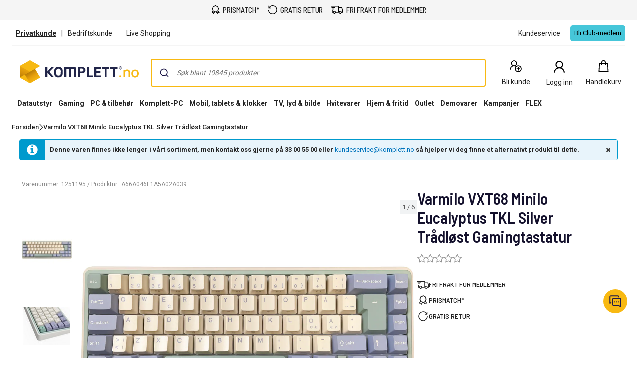

--- FILE ---
content_type: text/html; charset=utf-8
request_url: https://www.komplett.no/product/1251195
body_size: 94170
content:


<!DOCTYPE html>
<html lang="no" class="extraSpaceFeatureIsOn" data-viewmodel="Components/Layout/LayoutViewModel"
    data-bind="disableScrolling: disableScrolling, css: {'scroll-lock-sm': lockScrollOnBodySm,'scroll-lock-xs': lockScrollOnBodyXs, 'scroll-lock': lockScrollOnBody, 'megaMobileNavOpen' : megaMobileNavOpen}">

<head>
    


    <script>
        var dataLayer = dataLayer || [];

            dataLayer.push({"environment":"production"});
    </script>

<script>
    window.GTM = {
        GoogleTagManagerId: 'GTM-P8Z65RZ',
        GoogleTagManagerHost: 'stm.komplett.no'
    };
</script>
<script async src="/static/legacy/0.0.12/JSBundles/gtmdataLayer-bundle.js"></script>
           


    

<title>Varmilo VXT68 Minilo Eucalyptus TKL Silver Tr&#229;dl&#248;st Gamingtastatur | Komplett.no</title>
<meta http-equiv="X-UA-Compatible" content="IE=edge">

    <meta name="version" content="4.4.23" />
    <meta name="title" content="Varmilo VXT68 Minilo Eucalyptus TKL Silver Tr&#229;dl&#248;st Gamingtastatur" />
    <meta name="description" content="Varmilo VXT68 Minilo Eucalyptus TKL Silver Tr&#229;dl&#248;st Gamingtastatur" />
    <meta name="viewport" content="width=device-width, initial-scale=1.0" />
    <meta name="format-detection" content="telephone=no" />
    <meta name="verify-v1" content="3ah3/lV0k&#x2B;37hLaCo5nt53Rfkq1oJp777TxSIE5PkhU=" />
    <meta name="verify-v1" content="pHqUvL8NIGVW5rZSTpnYCQsHRmo&#x2B;jB2KUoIGWs2X4CQ=" />
    <meta name="google-site-verification" content="ukuKGt1aygFGYSTJ7-77UFgubbfDHd2CxXNYrvqIIEM" />
    <meta name="msapplication-navbutton-color" content="#f8b912" />
    <meta name="msapplication-TileColor" content="#f8b912" />
    <meta name="theme-color" content="#f8b912" />
<meta name="robots" content="noindex" />
<meta name="referrer" content="strict-origin-when-cross-origin" />


    <meta property="og:type" content="website" />
    <meta property="og:title" content="Varmilo VXT68 Minilo Eucalyptus TKL Silver Tr&#229;dl&#248;st Gamingtastatur" />
    <meta property="og:description" content="Varmilo VXT68 Minilo Eucalyptus TKL Silver Tr&#229;dl&#248;st Gamingtastatur" />
    <meta property="og:image" content="https://www.komplett.no/logo/310/apple-touch-icon.png" />
<meta property="og:image" content="https://www.komplett.no/img/p/200/1251195.jpg" />
<meta property="og:image:secure_url" content="https://www.komplett.no/img/p/200/1251195.jpg" />


    <link rel="shortcut icon" href="/logo/310/favicon.ico" />
    <link rel="apple-touch-icon" href="/logo/310/apple-touch-icon.png" />

<link rel="image_src" href="/img/p/200/1251195.jpg" />



    <link rel="stylesheet" href="/static/legacy/0.0.12/Responsive/Styles/310/style-full.css" />


<link rel="preconnect" href="https://fonts.googleapis.com">
<link rel="preconnect" href="https://fonts.gstatic.com" crossorigin>
<link rel="preload" as="style" href="https://fonts.googleapis.com/css2?family=Roboto:wght@400;500;700&family=Barlow+Semi+Condensed:wght@500;600&family=Barlow+Condensed:wght@400;500;700&display=swap">
<link rel="stylesheet" href="https://fonts.googleapis.com/css2?family=Roboto:wght@400;500;700&family=Barlow+Semi+Condensed:wght@500;600&family=Barlow+Condensed:wght@400;500;700&display=swap">


	<script
		id="CookieConsent"
		data-gcm-version="2.0"		
		data-culture="NO"
		type="text/javascript"		
		async
		src="https://policy.app.cookieinformation.com/uc.js">
	</script>



    <script src="https://cdn.optimizely.com/js/30174540215.js" async></script>



    <script async src="https://stexperimentsprod.blob.core.windows.net/public/experiments.js?v=2"></script>
    <link rel="stylesheet" href="https://stexperimentsprod.blob.core.windows.net/public/experiments.css" media="none" onload="if(media!='all')media='all'">
    <noscript><link rel="stylesheet" href="https://stexperimentsprod.blob.core.windows.net/public/experiments.css"></noscript>
    <script>
        !function(t,e){var o,n,p,r;e.__SV||(window.posthog=e,e._i=[],e.init=function(i,s,a){function g(t,e){var o=e.split(".");2==o.length&&(t=t[o[0]],e=o[1]),t[e]=function(){t.push([e].concat(Array.prototype.slice.call(arguments,0)))}}(p=t.createElement("script")).type="text/javascript",p.crossOrigin="anonymous",p.async=!0,p.src=s.api_host.replace(".i.posthog.com","-assets.i.posthog.com")+"/static/array.js",(r=t.getElementsByTagName("script")[0]).parentNode.insertBefore(p,r);var u=e;for(void 0!==a?u=e[a]=[]:a="posthog",u.people=u.people||[],u.toString=function(t){var e="posthog";return"posthog"!==a&&(e+="."+a),t||(e+=" (stub)"),e},u.people.toString=function(){return u.toString(1)+".people (stub)"},o="init Re Cs Fs Pe Rs Ms capture Ve calculateEventProperties Ds register register_once register_for_session unregister unregister_for_session zs getFeatureFlag getFeatureFlagPayload isFeatureEnabled reloadFeatureFlags updateEarlyAccessFeatureEnrollment getEarlyAccessFeatures on onFeatureFlags onSurveysLoaded onSessionId getSurveys getActiveMatchingSurveys renderSurvey canRenderSurvey canRenderSurveyAsync identify setPersonProperties group resetGroups setPersonPropertiesForFlags resetPersonPropertiesForFlags setGroupPropertiesForFlags resetGroupPropertiesForFlags reset get_distinct_id getGroups get_session_id get_session_replay_url alias set_config startSessionRecording stopSessionRecording sessionRecordingStarted captureException loadToolbar get_property getSessionProperty js As createPersonProfile Ns Is Us opt_in_capturing opt_out_capturing has_opted_in_capturing has_opted_out_capturing clear_opt_in_out_capturing Os debug I Ls getPageViewId captureTraceFeedback captureTraceMetric".split(" "),n=0;n<o.length;n++)g(u,o[n]);e._i.push([i,s,a])},e.__SV=1)}(document,window.posthog||[]);
        posthog.init("phc_zsrNqPL3fUao5eanA5jsuKX9qlQFA1pp8eQ1tofuR4E", {
            api_host: "https://eu.i.posthog.com",
            defaults: "2025-05-24",
            person_profiles: "identified_only", // or 'always' to create profiles for anonymous users as well
            opt_out_capturing_by_default: true,
            autocapture: false,
            capture_pageview: false,
            capture_pageleave: false,
            capture_performance: false,
            capture_exceptions: false,
            advanced_disable_feature_flags_on_first_load: true,
            loaded: () => {
                const event = new CustomEvent('postHogLoaded');
                document.dispatchEvent(event);

                window.ph = {
                    capture: (name, properties) => {
                        posthog.capture(name, properties);
                    },
                    hasOptedInCapturing: function(){
                        return posthog.has_opted_in_capturing();
                    },
                    httpRequest: function(url, properties){
                        return fetch(url, properties);
                    }
                };
                
                // sync Cookie Information and PostHog consent states
                window.cookieStore.get('CookieInformationConsent')
                    .then(cookie => {
                        const value = decodeURIComponent(cookie.value);
                        const consents = JSON.parse(value);
                        const approved_statistics = consents.consents_approved?.includes('cookie_cat_statistic');

                        updateConsentState(approved_statistics);
                    });
                
                // sync if user changes their consents
                if (typeof window.CookieInformation !== 'undefined'){
                    window.CookieInformation.addCustomEventListenerForGTMConsentModeTemplate(consents => {
                        updateConsentState(consents.cookie_cat_statistic);
                    });
                }

                const updateConsentState = (approved_statistics) => {
                    if (posthog.has_opted_out_capturing() && approved_statistics){
                        posthog.opt_in_capturing();
                    }

                    if (!posthog.has_opted_out_capturing() && !approved_statistics){
                        posthog.opt_out_capturing();
                    }
                };
            }
        });
    </script>


<script data-viewmodel="PageDependentComponents/BreakpointNotifier/BreakpointNotifierViewModel"
        data-initobject="{&quot;fullResponsive&quot;:true}">
</script>

    <link rel="stylesheet" href="/static/landingpage/9.33.0/wwwroot/css/310/product-pages.css" />
<link rel="stylesheet" href="/static/addtocartpopup/0.7.34/index.css" />

    <link rel="canonical" href="https://www.komplett.no/product/1251195" />


                              <script>!function(a){var e="https://s.go-mpulse.net/boomerang/",t="addEventListener";if("True"=="True")a.BOOMR_config=a.BOOMR_config||{},a.BOOMR_config.PageParams=a.BOOMR_config.PageParams||{},a.BOOMR_config.PageParams.pci=!0,e="https://s2.go-mpulse.net/boomerang/";if(window.BOOMR_API_key="HJCQW-SVLWX-UCAPT-GSLYA-NLWZ2",function(){function n(e){a.BOOMR_onload=e&&e.timeStamp||(new Date).getTime()}if(!a.BOOMR||!a.BOOMR.version&&!a.BOOMR.snippetExecuted){a.BOOMR=a.BOOMR||{},a.BOOMR.snippetExecuted=!0;var i,_,o,r=document.createElement("iframe");if(a[t])a[t]("load",n,!1);else if(a.attachEvent)a.attachEvent("onload",n);r.src="javascript:void(0)",r.title="",r.role="presentation",(r.frameElement||r).style.cssText="width:0;height:0;border:0;display:none;",o=document.getElementsByTagName("script")[0],o.parentNode.insertBefore(r,o);try{_=r.contentWindow.document}catch(O){i=document.domain,r.src="javascript:var d=document.open();d.domain='"+i+"';void(0);",_=r.contentWindow.document}_.open()._l=function(){var a=this.createElement("script");if(i)this.domain=i;a.id="boomr-if-as",a.src=e+"HJCQW-SVLWX-UCAPT-GSLYA-NLWZ2",BOOMR_lstart=(new Date).getTime(),this.body.appendChild(a)},_.write("<bo"+'dy onload="document._l();">'),_.close()}}(),"".length>0)if(a&&"performance"in a&&a.performance&&"function"==typeof a.performance.setResourceTimingBufferSize)a.performance.setResourceTimingBufferSize();!function(){if(BOOMR=a.BOOMR||{},BOOMR.plugins=BOOMR.plugins||{},!BOOMR.plugins.AK){var e=""=="true"?1:0,t="",n="clolpyyx3iaoq2kjg2fa-f-ec125bec9-clientnsv4-s.akamaihd.net",i="false"=="true"?2:1,_={"ak.v":"39","ak.cp":"898198","ak.ai":parseInt("420319",10),"ak.ol":"0","ak.cr":9,"ak.ipv":4,"ak.proto":"h2","ak.rid":"254aaa9","ak.r":47394,"ak.a2":e,"ak.m":"b","ak.n":"essl","ak.bpcip":"18.220.183.0","ak.cport":46952,"ak.gh":"23.33.84.196","ak.quicv":"","ak.tlsv":"tls1.3","ak.0rtt":"","ak.0rtt.ed":"","ak.csrc":"-","ak.acc":"","ak.t":"1766405770","ak.ak":"hOBiQwZUYzCg5VSAfCLimQ==feIZR7nFY4tMUhlXd36SlPxWYE4F8tvO7q+Qsy+VzFRErxud1fzDA53FZXAj1Pj+RJrsSVlmGre1NTxatknHYfvAytSLHsuVuqWZmGsfYXTHr3KiY95qCsHvpHTAOePotnk2B41f9o++okzLlAopMpQaZzRrUfeOvV0SievdMAoENX/sHGXSvo8WgTL7VBmOU595OWJZcyZMnTFf/dk8J1A6bDc+fFAxB95UnM2gyDEFm6bDEDMQEKksfZDNKIIk40xO07UQXj/GM9AFvxAckWMePswpUdoS0XpF2cFaOcQvUdCEkWZB4Ttj2BDeB9Thk4bgMDfux4VIQPf5oL15LCJ+bBViLVxwYXYM8UqwE8eb/gZY52er4HU51UIdUOaZdshM8wXlmKK0qltfJxs4ErixMhsk+bqS/1qfSmr4pao=","ak.pv":"508","ak.dpoabenc":"","ak.tf":i};if(""!==t)_["ak.ruds"]=t;var o={i:!1,av:function(e){var t="http.initiator";if(e&&(!e[t]||"spa_hard"===e[t]))_["ak.feo"]=void 0!==a.aFeoApplied?1:0,BOOMR.addVar(_)},rv:function(){var a=["ak.bpcip","ak.cport","ak.cr","ak.csrc","ak.gh","ak.ipv","ak.m","ak.n","ak.ol","ak.proto","ak.quicv","ak.tlsv","ak.0rtt","ak.0rtt.ed","ak.r","ak.acc","ak.t","ak.tf"];BOOMR.removeVar(a)}};BOOMR.plugins.AK={akVars:_,akDNSPreFetchDomain:n,init:function(){if(!o.i){var a=BOOMR.subscribe;a("before_beacon",o.av,null,null),a("onbeacon",o.rv,null,null),o.i=!0}return this},is_complete:function(){return!0}}}}()}(window);</script></head>

<body class="svg">
    


    <div class="caas">
        

        <div data-viewmodel="ksc-ubo/uboService" data-bind="template: { name: 'ubo-template', foreach: ubos, lastDeletedVm: lastDeletedVm, closeLatest: closeLatest}"></div>

<script type="text/html" id="ubo-template">
    <div class="ubo" data-bind="uboKeyTrap: {keyTrap: contentRendered, scope: '.ubo-box' }, css: uboClasses">
        <div class="ubo-position-wrapper" data-bind="uboMove: { actionElement: actionElement, topLeft: topLeft}">
            
            <div class="overlay fixed" data-bind="visible: open, click: closeOnBackgroundClick, style: {&#x27;zIndex&#x27;: zIndex}" style="display:none"></div>
           
            <div class="ubo-center-position-wrapper" data-bind="style: {'zIndex': (zIndex+1)}">
                <div class="ubo-box scroll" data-bind="style: {'zIndex': (zIndex+1)},
                                        positionCalculator: {
                                                             actionElement: actionElement,
                                                             topLeft: topLeft,
                                                             open: open,
                                                             id: id,
                                                             ubos: uboService.ubos,
                                                             screenIsXs: screenIsXs,
                                                             contentRendered: contentRendered,
                                                             neverOpenUpwards: neverOpenUpwards
                                        }">
                    <div class="ubo-header">
                        <strong class="ubo-header-text" data-bind="text: header"></strong>
                        <a class="ubo-close-button" title="Lukk" href="" data-bind="visible: !isOkCancelDialog,
                                                               click: close,
                                                               uboOnKeyUp: { 'name': 'uboClose', 'do': closeLatest,'key': 27, when: !isOkCancelDialog }" aria-label="Lukk">
                            <span class="ubo-close-icon"></span>
                        </a>
                    </div>
                    <div class="ubo-content" data-bind="component: { name: componentId,
                                                            params: {
                                                                uboService: uboService
                                                            }
                                                        }, uboContentRendered: contentRendered ">
                    </div>
                    <div class="ubo-modal-footer" style="display: none;" data-bind="if: isOkCancelDialog, visible: isOkCancelDialog">
                        <a class="btn-medium flat pull-left cancel" href="" data-bind="click: cancel, uboNonEmptyText: cancelButtonString">Avbryt</a>
                        <a class="btn-medium flat pull-right" href="" data-bind="click: accept, uboNonEmptyText: acceptButtonString, hasfocus: true">Bekrefte</a>
                    </div>
                </div>
            </div>
        </div>
    </div>
</script>
        
<link rel="stylesheet" href="/static/caas/4.4.23/dist/styles_310.css" fetchpriority="high">
<div id="caas-header"><link rel="preload" as="image" href="/caas/resources/big-ajax-loader.gif"/><div><div style="display:none" class="overlay-caas "></div></div><span></span><div class="universal-selling-points--wrapper usp-ab4"><div class="universal-selling-points--item"><svg width="18" height="18" viewBox="0 0 18 18" fill="none" role="img" aria-label="Price Match Icon"><path d="M9.40909 0C8.9764 0 8.54641 0.146034 8.17592 0.411058L7.02928 1.21154L5.70957 1.38462H5.68794L5.6663 1.40625C4.78469 1.60367 4.08968 2.29868 3.89226 3.18029L3.87063 3.20192V3.22356L3.69755 4.5649L2.89707 5.60337L2.87544 5.625V5.64663C2.39136 6.42007 2.36973 7.41797 2.89707 8.15625L3.71919 9.30289L3.93553 10.4928L1.70717 13.8894L0.993225 14.9495H4.30332L5.1038 16.8101L5.6014 18L6.31534 16.9183L8.50044 13.6298C9.08728 13.8705 9.74984 13.8921 10.3177 13.6298L12.5028 16.9183L13.2168 18L13.7144 16.8101L14.5149 14.9495H17.825L17.111 13.8894L14.9476 10.601L15.1206 9.30289L15.9211 8.15625L15.9427 8.13462V8.11298C16.4268 7.33954 16.4485 6.36328 15.9211 5.625L15.1206 4.47837L14.861 3.18029H14.8826C14.8799 3.16406 14.8637 3.15325 14.861 3.13702C14.7366 2.23107 14.02 1.49549 13.1086 1.38462H13.087L11.7889 1.21154L10.6423 0.411058C10.2718 0.146034 9.84178 0 9.40909 0ZM9.40909 1.40625C9.56865 1.40625 9.7255 1.45493 9.84178 1.53606L11.075 2.42308L11.2264 2.53125L11.3995 2.55288L12.9139 2.76923H12.9355C13.2465 2.80439 13.4629 3.02073 13.498 3.33173V3.375L13.7793 4.91106L13.8009 5.0625L13.9091 5.19231L14.7961 6.42548C14.9611 6.65535 14.9827 7.04477 14.7745 7.3774L13.8009 8.74039L13.7793 8.91346L13.5629 10.4279V10.4495C13.5494 10.5631 13.5116 10.6686 13.4548 10.7524L13.4115 10.774V10.7957C13.3114 10.9147 13.1735 10.9931 13.0004 11.012H12.9572L11.3778 11.2933L11.2048 11.3149L11.075 11.4231L9.84178 12.3101C9.61192 12.4751 9.20086 12.4967 8.86823 12.2885L7.74323 11.4231L7.61342 11.3149L7.41871 11.2933L5.90428 11.0769H5.88265C5.66901 11.0526 5.50404 10.9417 5.40669 10.774C5.36342 10.6983 5.33097 10.6091 5.32015 10.5144V10.4712L5.0389 8.89183L5.01726 8.71875L4.90909 8.58894L4.02207 7.35577C3.85711 7.1259 3.83547 6.71484 4.04371 6.38221L4.90909 5.25721L5.01726 5.1274L5.0389 4.93269L5.23361 3.48317C5.23631 3.47236 5.25254 3.47236 5.25524 3.46154C5.34178 3.1235 5.60951 2.85577 5.94755 2.76923C5.95837 2.76653 5.95837 2.7503 5.96919 2.7476L7.41871 2.55288L7.59178 2.53125L7.74323 2.42308L8.9764 1.53606C9.09268 1.45493 9.24954 1.40625 9.40909 1.40625ZM14.1903 11.9423L15.2504 13.5649H13.5846L13.4115 13.9976L12.9355 15.101L11.4644 12.851L11.7889 12.613L13.1519 12.375V12.3966C13.1681 12.3939 13.1789 12.3777 13.1951 12.375C13.5683 12.3236 13.9064 12.1668 14.1903 11.9423ZM4.62784 11.9639C4.92261 12.229 5.29851 12.4129 5.70957 12.4615C5.71768 12.4615 5.72309 12.4615 5.73121 12.4615L7.05092 12.6346L7.3538 12.8726L5.88265 15.101L5.40669 13.9976L5.23361 13.5649H3.56774L4.62784 11.9639Z" fill="black"></path></svg><a href="/kundeservice/prismatch/" class="universal-selling-points--link"><span>Prismatch*</span><span>Prismatch*</span></a></div><div class="universal-selling-points--item"><svg width="19" height="18" viewBox="0 0 19 18" fill="none" role="img" aria-label="Free return Icon"><path d="M9.82495 0C7.05572 0 4.56341 1.24561 2.90187 3.25331V0.692308H1.51726V6.23077H7.05572V4.84615H3.45626C4.84088 2.76923 7.12495 1.38462 9.82495 1.38462C14.048 1.38462 17.4403 4.77692 17.4403 9C17.4403 13.2231 14.048 16.6154 9.82495 16.6154C5.60187 16.6154 2.20957 13.2231 2.20957 9H0.824951C0.824951 13.9846 4.84034 18 9.82495 18C14.8096 18 18.825 13.9846 18.825 9C18.825 4.01538 14.8096 0 9.82495 0Z" fill="black"></path></svg><a href="/kundeservice/sende-noe-i-retur/" class="universal-selling-points--link"><span>Gratis retur</span><span>Gratis retur</span></a></div><div class="universal-selling-points--item"><svg width="25" height="18" viewBox="0 0 28 18" fill="none" role="img" aria-label="Free delivery Icon"><path d="M0.824951 0V1.63636H16.3704V13.9091H11.3335C10.9691 12.5028 9.7035 11.4545 8.18859 11.4545C6.67367 11.4545 5.40805 12.5028 5.0437 13.9091H4.09768V9.81818H2.46131V15.5455H5.0437C5.40805 16.9517 6.67367 18 8.18859 18C9.7035 18 10.9691 16.9517 11.3335 15.5455H18.1346C18.499 16.9517 19.7646 18 21.2795 18C22.7944 18 24.06 16.9517 24.4244 15.5455H27.0068V8.87216L26.9556 8.74432L25.3193 3.83523L25.1403 3.27273H18.0068V0H0.824951ZM1.64313 3.27273V4.90909H9.00677V3.27273H1.64313ZM18.0068 4.90909H23.9642L25.3704 9.10227V13.9091H24.4244C24.06 12.5028 22.7944 11.4545 21.2795 11.4545C19.7646 11.4545 18.499 12.5028 18.1346 13.9091H18.0068V4.90909ZM2.46131 6.54545V8.18182H7.37041V6.54545H2.46131ZM8.18859 13.0909C9.10265 13.0909 9.82495 13.8132 9.82495 14.7273C9.82495 15.6413 9.10265 16.3636 8.18859 16.3636C7.27453 16.3636 6.55222 15.6413 6.55222 14.7273C6.55222 13.8132 7.27453 13.0909 8.18859 13.0909ZM21.2795 13.0909C22.1936 13.0909 22.9159 13.8132 22.9159 14.7273C22.9159 15.6413 22.1936 16.3636 21.2795 16.3636C20.3654 16.3636 19.6431 15.6413 19.6431 14.7273C19.6431 13.8132 20.3654 13.0909 21.2795 13.0909Z" fill="black"></path></svg><a href="/kundeservice/frakt-og-levering/" class="universal-selling-points--link"><span>Fri frakt for medlemmer</span><span>Fri frakt*</span></a></div></div><header class="navigation-header navigation-header-ab4"><section class="caas__header header__row--top"><div class="header__row header__wrapper--top false"><div class="marketing__row--top hide-xs hide-sm"><div class="b2c-b2b-selector "><a data-testid="header-store-link-private" class="chosenButton" href="/"><span>Privatkunde</span></a><div class="seperator">|</div><a data-testid="header-store-link-business" class="" href="https://www.komplettbedrift.no/?utm_source=komplett.no&amp;utm_medium=referral"><span>Bedriftskunde
</span></a></div><div class="marketing-links-container"><a href="/kundeservice/live-shopping"><span>Live Shopping</span></a><a href="/kundeservice"><span>Kundeservice</span></a></div><div style="flex-grow:1"><div class="slidein-benefit-button--wrapper"><button data-testid="slidein-benefits-button-desktop" class="hide-xs hide-sm slidein-benefit-button--button"><span class="slidein-benefit-button--label">Bli Club-medlem</span></button></div><aside class="drawer-container " inert="" aria-hidden="true" aria-modal="true" aria-expanded="false"><div data-testid="loyalty.club.slidein" class="benefit-v2-menu" role="dialog" aria-modal="true" aria-labelledby="club-slidein-header" aria-describedby="club-slidein-content"><header class="benefit-v2-menu__header" id="club-slidein-header"><div class="benefit-v2-menu__header--wrapper"><div class="benefit-v2-menu__header--wrapper__title"><span class="benefit-v2-menu__header--wrapper__header-title">Komplett CLUB</span></div><button class="benefit-v2-menu__close-button" aria-label="Lukk melding" type="button"><svg width="16" height="16" viewBox="0 0 16 16" role="img" aria-label="Close Icon"><path fill="#333" d="M13.957 3.457l-1.414-1.414-4.543 4.543-4.543-4.543-1.414 1.414 4.543 4.543-4.543 4.543 1.414 1.414 4.543-4.543 4.543 4.543 1.414-1.414-4.543-4.543z"></path></svg></button></div></header><div class="benefit-v2-menu__body-container" id="club-slidein-content"><div role="status" aria-live="polite" aria-label="Lasting"><img class="benefit-v2-menu__loader" src="/caas/resources/big-ajax-loader.gif" alt="" aria-hidden="true"/><span class="accessibility-hidden">Lasting</span></div></div></div></aside></div></div></div><div class="header__row header__wrapper--top"><div class="header__row--top"><div class="header__logo--wrapper"><a href="/" class="header__logo" data-automationid="headerMenu.logo"><picture><source media="(min-width: 992px)" srcSet="/logo/310/logo_b2c.svg"/><source media="(max-width: 992px)" srcSet="/logo/310/no_payoff/logo_b2c.svg"/><img class="header__logo--image" src="/logo/310/logo_b2c.svg" alt="Til forsiden" height="47" width="239"/></picture></a></div><div class="search-container" data-testid="searchBar-container"><div class="search-input"><div class="autocomplete" id="autocomplete"></div><div class="searchPanel" id="panel"></div></div></div><nav class="hide-xs hide-sm header__menu"><a class="icon-button " href="/login/register?type=private" data-automationid="headerMenu.registration" data-testid="headerMenu.registration"><div class="icon-button__container"><svg xmlns="http://www.w3.org/2000/svg" width="33" height="32" viewBox="0 0 33 32" fill="none" role="img" aria-label="New User Icon"><path d="M12.7857 3C9.20564 3 6.28571 5.91992 6.28571 9.5C6.28571 11.738 7.42829 13.7257 9.15848 14.8973C5.84682 16.3192 3.5 19.6055 3.5 23.4286H5.35714C5.35714 19.3153 8.67243 16 12.7857 16C14.0625 16 15.2522 16.3337 16.2969 16.8996C15.2667 18.1763 14.6429 19.8086 14.6429 21.5714C14.6429 25.6629 17.9799 29 22.0714 29C26.1629 29 29.5 25.6629 29.5 21.5714C29.5 17.4799 26.1629 14.1429 22.0714 14.1429C20.4501 14.1429 18.9411 14.6761 17.7188 15.5647C17.3089 15.3072 16.8627 15.0896 16.4129 14.8973C18.1431 13.7257 19.2857 11.738 19.2857 9.5C19.2857 5.91992 16.3658 3 12.7857 3ZM12.7857 4.85714C15.361 4.85714 17.4286 6.92467 17.4286 9.5C17.4286 12.0753 15.361 14.1429 12.7857 14.1429C10.2104 14.1429 8.14286 12.0753 8.14286 9.5C8.14286 6.92467 10.2104 4.85714 12.7857 4.85714ZM22.0714 16C25.1582 16 27.6429 18.4847 27.6429 21.5714C27.6429 24.6582 25.1582 27.1429 22.0714 27.1429C18.9847 27.1429 16.5 24.6582 16.5 21.5714C16.5 18.4847 18.9847 16 22.0714 16ZM21.1429 17.8571V20.6429H18.3571V22.5H21.1429V25.2857H23V22.5H25.7857V20.6429H23V17.8571H21.1429Z" fill="black"></path></svg></div><span aria-label="Bli kunde" class="icon-button__label   undefined">Bli kunde</span></a><div class="user-profile__wrapper"><button class="user-profile__container icon-button hide-xs" type="button" data-automationid="headerMenu.userProfile" data-testid="headerMenu.userProfile" aria-label="Min side"><div class="icon-button__container"><svg xmlns="http://www.w3.org/2000/svg" width="32" height="32" viewBox="0 0 33 32" fill="none" role="img" aria-label="User Icon"><path d="M16.5 3C11.8734 3 8.1 6.71626 8.1 11.2727C8.1 14.1211 9.57656 16.6509 11.8125 18.142C7.53281 19.9517 4.5 24.1342 4.5 29H6.9C6.9 23.7649 11.1844 19.5455 16.5 19.5455C21.8156 19.5455 26.1 23.7649 26.1 29H28.5C28.5 24.1342 25.4672 19.9517 21.1875 18.142C23.4234 16.6509 24.9 14.1211 24.9 11.2727C24.9 6.71626 21.1266 3 16.5 3ZM16.5 5.36364C19.8281 5.36364 22.5 7.99503 22.5 11.2727C22.5 14.5504 19.8281 17.1818 16.5 17.1818C13.1719 17.1818 10.5 14.5504 10.5 11.2727C10.5 7.99503 13.1719 5.36364 16.5 5.36364Z" fill="black"></path></svg></div><span class="icon-button__label" data-hj-suppress="true"></span></button></div><a href="/cart" class="icon-button small-cart__caas" data-automationid="headerMenu.cart" data-testid="headerMenu.cart" rel="nofollow"><div class="icon-button__container"><svg xmlns="http://www.w3.org/2000/svg" width="32" height="32" viewBox="0 0 33 32" fill="none" role="img" aria-label="Cart Icon"><path d="M17 2.5C14.2694 2.5 12.0282 4.75391 12.0282 7.5V8.5H7.11864L7.0565 9.4375L6.06215 27.4375L6 28.5H28L27.9379 27.4375L26.9435 9.4375L26.8814 8.5H21.9718V7.5C21.9718 4.75391 19.7306 2.5 17 2.5ZM17 4.5C18.6469 4.5 19.9831 5.84375 19.9831 7.5V8.5H14.0169V7.5C14.0169 5.84375 15.3531 4.5 17 4.5ZM8.98305 10.5H12.0282V13.5H14.0169V10.5H19.9831V13.5H21.9718V10.5H25.0169L25.887 26.5H8.11299L8.98305 10.5Z" fill="black"></path></svg></div><span aria-label="Handlekurv" class="icon-button__label" data-testid="smallcart-price">Handlekurv</span><span class="accessibility-hidden">Handlekurv<!-- -->: <!-- -->0<!-- --> <!-- -->Produkter<!-- --> (<!-- -->Handlekurv<!-- -->)</span></a></nav></div></div><div class="header__row header__wrapper--bottom"><div class="header__row header__row--bottom"><div class="megaMenu-container__root hide-sm hide-xs"></div></div></div></section></header></div>
    </div>

    
<div data-viewmodel="static/landingpage/9.33.0/Pages/ProductPage/ProductPageViewModel" style="position: relative">
    <!-- ko insertHtml: productPageHtml --><!-- /ko -->
    <!-- ko if: !productPageHtml() -->
    


<script>
    var dataLayer = dataLayer || [];

        dataLayer.push({"productId":"1251195","ecomm_prodid":"1251195","ecomm_pagetype":"product","ecomm_totalvalue":0.0,"ecomm_shelfPrice":0.0});

    window.IGLOO = window.IGLOO || {
        "enable_rip" : true,                 // Enable Real IP protection.
        "enable_flash" : false,              // Disable flash
        "install_flash" : false,             // Don't ask user to install flash
        "loader" : {
            "version" : "general5",            // Non-experimental 5.x updates
            "fp_static" : true                // Don't load 1st party resources
        }
    };

</script>


<div
    data-viewmodel="static/landingpage/9.33.0/Views/Shared/Components/AddToCartPopup/AddToCartPopupViewModel"
    style="display: none"
    id="addtocartpopup-strings"
    data-initObject='{&quot;isAddToCartDrawer&quot;:true}'>
</div>
<div id="addtocartpopup">
    <div id="addtocartpopup-modal-container"></div>
</div>

<script data-viewmodel="PageDependentComponents/RichRelevance/RichRelevance"
        data-initobject="{&quot;pageData&quot;:{&quot;pageType&quot;:&quot;Item&quot;,&quot;itemPageDataModel&quot;:{&quot;id&quot;:&quot;1251195&quot;,&quot;name&quot;:&quot;Varmilo VXT68 Minilo Eucalyptus TKL Silver Tr&#xE5;dl&#xF8;st Gamingtastatur&quot;,&quot;categoryId&quot;:&quot;&quot;},&quot;recsPlacementIds&quot;:[&quot;recs_bundle&quot;,&quot;recs_top&quot;,&quot;recs_accessories&quot;],&quot;promoPlacementIds&quot;:[&quot;promo1&quot;],&quot;requestContext&quot;:{&quot;storeId&quot;:&quot;310&quot;,&quot;isBeta&quot;:false,&quot;showAsNetPrices&quot;:false}},&quot;isEnabled&quot;:true}">
</script>

<main id="MainContent" class="caas caas__body">
    


    
<div id="comparison-widget"
     class="comparison-widget-wrapper"
     data-bind="
         attr: { tabindex: isVisible() ? 0 : -1 }
    "
     data-viewmodel="static/landingpage/9.33.0/Pages/ProductPage/Components/ComparisonWidget/ComparisonWidgetViewModel"
>
    <div class="comparison-widget-mobile">
        <div class="comparison-widget is-hidden"
             data-bind="css: { 'is-hidden': !isVisible() }">
            <div class="comparison-widget__body">
                <div class="comparison-widget__scroll">
                    <div class="comparison-widget__products"
                         data-bind="foreach: products,
                             css: {
                                 'transition': isMinimized(),
                                 'is-hidden': isMinimizedThrottled()
                             }">
                        <div class="comparison-widget__product"
                             data-bind="css: { 'is-hidden': hidden() || isMinimized() }">
                            <button class="remove-button" data-bind="click: removeElement, attr: { tabindex: isMinimized() ? -1 : 0 }"
                                    aria-label="Fjern">
                                <span class="icon icon-md icomoon-cancel-circle-2"></span>
                            </button>
                            <img src="[data-uri]" 
                                 data-bind="attr: { src: image, alt: name }" alt="Sammenlign" />
                        </div>
                    </div>
                </div>
                <div class="comparison-widget__link"
                     data-bind="css: {
                        'transition': isMinimized(),
                        'is-hidden': isMinimizedThrottled()
                     }">
                    <a data-bind="attr: {'href': compareLink()}">
                        <div class="btn-medium comparison-widget__button primary background-transition">
                            Sammenlign
                        </div>
                    </a>
                </div>
            </div>
        </div>
    </div>
    <div class="comparison-widget-desktop">
        <div class="comparison-widget is-hidden"
             data-bind="css: { 'is-hidden': !isVisible() }, style: { height: currentHeight }">
            <div class="comparison-widget__wrapper"
                 data-bind="measureHeight: { value: measureHeight }">
                <div class="comparison-widget__body">
                    <div class="comparison-widget__products"
                         data-bind="foreach: products,
                         css: {
                             'transition': isMinimized(),
                             'is-hidden': isMinimizedThrottled()
                         }">
                        <div class="comparison-widget__product"
                             data-bind="css: { 'is-hidden': hidden() || isMinimized() }">
                            <button class="remove-button"
                                    data-bind="click: removeElement,
                                    attr: {
                                        tabindex: isMinimized() ? -1 : 0,
                                        'aria-label': 'Fjern ' + name
                                    }">
                                <span class="icon icon-lg icomoon-cancel-circle-2 remove-icon"></span>
                            </button>
                            <img src="[data-uri]"
                                 data-bind="attr: { src: image, alt: name }" alt="Sammenlign" />
                            <span data-bind="text: name"></span>
                        </div>
                    </div>
                    <div class="comparison-widget__placeholder"
                         data-bind="text: minimizedText,
                         css: {
                             'transition': !isMinimized(),
                             'is-hidden': !isMinimizedThrottled()
                         }">
                    </div>
                    <div class="comparison-widget__controls">
                        <div class="comparison-widget__open" data-bind="css: { transition: isMinimized() }">
                            <button class="comparison-widget__controls-minimize"
                                    data-bind="click: minimize, attr: { 'aria-label': isMinimized() ? 'Utvid sammenlignings modulen' : 'Minimer sammenlignings modulen' }">
                                <span data-bind="css: expandIconClass"></span>
                            </button>
                            <div class="comparison-widget__link comparison-widget__link--closed"
                                 data-bind="css: {
                                'transition': !isMinimized(),
                                'is-hidden': !isMinimizedThrottled()
                             }">
                                <a data-bind="attr: {'href': compareLink(), tabindex: !isMinimized() ? -1 : 0 }">
                                    <div class="btn-small background-transition">
                                        G&#xE5; til sammenligning
                                    </div>
                                </a>
                            </div>
                        </div>
                        <div class="comparison-widget__link"
                             data-bind="css: {
                                'transition': isMinimized(),
                                'is-hidden': isMinimizedThrottled()
                             }">
                            <a data-bind="attr: {'href': compareLink(), tabindex: isMinimized() ? -1 : 0 }">
                                <div class="btn-small primary background-transition">
                                    Sammenlign
                                </div>
                            </a>
                        </div>
                    </div>
                </div>
            </div>
        </div>
    </div>
</div>

    <div class="no-bs-center maincontent-container container main-body ignore-gutter-xs product-page-boxes">
        <div class="breadcrumbs-wrapper breadcrumbs-product-page">
            
    <komplett-navigation-path
        data='{"links":[{"title":"Forsiden","link":"/"}],"breadCrumbsForGoogleTagManager":"Forsiden","here":"Varmilo VXT68 Minilo Eucalyptus TKL Silver Trådløst Gamingtastatur","pageName":"product-page","multipleChoiceText":"Flervalg","showCurrentLocationOnSmallScreens":false}'
    ></komplett-navigation-path>
<script id="breadcrumbsScript" data-model="{&quot;breadCrumb&quot;:&quot;Forsiden&quot;}">
    var scriptTag = document.getElementById("breadcrumbsScript");
    var model = JSON.parse(scriptTag.getAttribute("data-model"));

    var dataLayer = dataLayer || [];
    dataLayer.push(model);
</script>
        </div>

        <div class="responsive-content-wrapper">
            
<div data-viewmodel="ksc-alert/ViewModel" class="alert-wrapper clearfix product-box-card"
      data-bind="css: wrapperCss, kscAlertSticky: { isOutOfView: isOutOfView }" >
    <div>
            <div class="row ksc-alert no-gutter ksc-alert-info" tabindex="-1">
                <div class="alert-header">
                    <div class="icon-wrapper">
                        <div class="icon ksc-alert-info-icon"></div>
                    </div>
                </div>
                <div class="alert-content">
                    <div><b>Denne varen finnes ikke lenger i vårt sortiment, men kontakt oss gjerne på 33 00 55 00 eller <a href="mailto:kundeservice@komplett.no?Subject=Ikke lenger i vårt sortiment." target="_top">kundeservice@komplett.no</a> så hjelper vi deg finne et alternativt produkt til dette.</b></div>
                    <a href="#" onclick="this.parentElement.parentElement.remove()" class="close-button" aria-label="Lukk">
                        <span class="ksc-alert-close-icon"></span>
                    </a>
                </div>
            </div>
        <!-- ko foreach: alerts -->
        <div class="row ksc-alert no-gutter" tabindex="-1" data-bind="css: alertLevelClass, visible: isVisible, hasFocus: hasFocus" style="display: none">
            <div class="alert-header">
                <div class="icon-wrapper">
                    <div class="icon" data-bind="css: iconClass"></div>
                </div>
            </div>
            <div class="alert-content">
                <div data-bind="html:message"></div>
                <a href="#" data-bind="click: closeAlert" class="close-button" aria-label="Lukk">
                    <span class="ksc-alert-close-icon"></span>
                </a>
            </div>
        </div>
        <!-- /ko -->
    </div>
</div>
            
<script type="application/ld+json">
    {
        "@context": "https://schema.org/",
        "@type": "Product",
        "name": "Varmilo VXT68 Minilo Eucalyptus TKL Silver Tr&#xE5;dl&#xF8;st Gamingtastatur",
        "image": "https://www.komplett.no/img/p/1200/1251195.jpg",
        "description": "",
        "sku": "1251195",
        "mpn": "A66A046E1A5A02A039",
        "brand":
        {
            "@type": "Brand",
            "name": "VARMILO"
        },
        "offers":
        {
            "@type": "Offer",
            "url": "https://www.komplett.no/product/1251195",
                "priceCurrency": "NOK",
                "price": "0.00",
            "availability": "http://schema.org/Discontinued",
            "seller":
            {
                "@type": "Organization",
                "name": "Komplett"
            }
        }
    }
</script>
            
            <div style="display: none" data-bind="visible: isLoading" class="product-page__loader">
                <div class="throbber">
                    <svg class="circular">
                        <circle class="path" cx="15" cy="15" r="12"/>
                    </svg>
                </div>
            </div>

            <div class="product-page" >
                <div class="product-drawer-overlay hide-drawer" id="product-drawer">
                    <div id="product-drawer-content" class="contents">

                    </div>
                </div>
                
                <section class="product-main-info row product-box-card-no-top">
                    <div class="col-xs-12">
                        


<section class="product-main-info__header product-main-info__header--variants">
    <div class="productMainInfo-flexLayout">
        <div class="productMainInfo-flexLayout__left-section">
            <div class="productNumber-flex desktop">
                


    <div class="product-main-info-partnumber-store">
        <span>Varenummer: </span>
        <span itemprop="sku">1251195</span>

            <span class="product-main-info-partnumber-manufacturer hide-xs">
                <span> / Produktnr.:</span>
                <span itemprop="mpn">A66A046E1A5A02A039</span>
            </span>

            <span hidden class="product-main-info-partnumber-gtin">
                <span itemprop="gtin">6924427390817</span>
            </span>
    </div>
            </div>
            
            <div class="socialProofAndManufacturer">
                <div class="socialProof-flex">

<span class="social_proof">
    <span class="default"></span>
</span>

<script>
    const getWidgetData = async () => {
        const apiUrl = "https://func-komplett-marketing-socialproof-prod.azurewebsites.net/api";
        const materialNumber = window.location.pathname.split('/')[2];

        return fetch(apiUrl + "/socialproof/310/" + materialNumber)
            .then(function(result){
                return result.json();
            });
    }
    
    const loadWidgetData = async () => {
        const widgetData = await getWidgetData();

        if (!widgetData || !widgetData.text || !widgetData.type) {
            return;
        }

        const socialProofDiv = document.querySelector('.social_proof');
        const iconDiv = socialProofDiv.firstElementChild;

        iconDiv.className = widgetData.type;
        socialProofDiv.insertAdjacentHTML('beforeend', widgetData.text);
        socialProofDiv.style.display = 'flex';
        
    }

    if (window.location.pathname.includes("/product/")) {
        loadWidgetData();

        document.addEventListener('remountAddToCartPopup', () => {
            loadWidgetData();
        });
    }
</script>                </div>
                
                <div class="productManufacturer-flex desktop">
                    <div class="manufacturer-image-wrapper">
                        
                    </div>
                </div>
            </div>
            
            <div class="productCarusel-flex">
                <div class="product-main-info__image">
                    
<div class="product-images ">

    <div style="display:none;" aria-hidden="false">
        <p>Flere bilder av </p>
    </div>

    <div class="product-images__main-carousel">
        

        
<div class="medium-image-carousel"
     data-viewmodel="static/landingpage/9.33.0/Pages/ProductPage/Components/ProductCarusel/MediumImageCaruselViewModel" data-initobject={&quot;allowFullscreenGallery&quot;:true} aria-hidden="true">
    

        <button class="swiper-slide-button swiper-slide-left-button" data-previous-button>
            <div class="icon-20 fa-darkgrey-angle-left-wide swiper-slide-left-arrow" aria-label="Bla til forrige" title="Bla til forrige"></div>
        </button>

    <div id="swipe-nav-container">
        <div class="swipe-nav">
            <div class="swipe-nav-page-indicator">
                <span data-bind="text: activeSlideIndex">1</span> / <span>6</span>
            </div>
        </div>
    </div>

    <div class="swiper-container" data-bind="horizontalSwiper: { swiper:            swiper,
        activeSlideIndex : activeSlideIndex,
        keyboardControl: true,
        applySwipe: true,
        initObject: {allowFullSize: false},
        onSlideChange: onSlideChange
        }, css: {'overflow-visible': fullScreenVideo}">

        <div class="swiper-wrapper">
                        <button class="swiper-slide" data-bind="click: click, event: { focus: slideTo(0) }" data-slide-index="0">
                            <img style="max-width: 1200px;" src="/img/p/800/1251195.jpg" alt=" " title=" "
                                 srcset="/img/p/800/1251195.jpg 800w,
                                 /img/p/1200/1251195.jpg 1200w " height="300" width="400"  />
                        </button>
                        <button class="swiper-slide" data-bind="click: click, event: { focus: slideTo(1) }" data-slide-index="1">
                            <img style="max-width: 1200px;" src="/img/p/800/1251195_1.jpg" alt=" " title=" "
                                 srcset="/img/p/800/1251195_1.jpg 800w,
                                 /img/p/1200/1251195_1.jpg 1200w " height="300" width="400" loading=lazy />
                        </button>
                        <button class="swiper-slide" data-bind="click: click, event: { focus: slideTo(2) }" data-slide-index="2">
                            <img style="max-width: 1200px;" src="/img/p/800/1251195_2.jpg" alt=" " title=" "
                                 srcset="/img/p/800/1251195_2.jpg 800w,
                                 /img/p/1200/1251195_2.jpg 1200w " height="300" width="400" loading=lazy />
                        </button>
                        <button class="swiper-slide" data-bind="click: click, event: { focus: slideTo(3) }" data-slide-index="3">
                            <img style="max-width: 1200px;" src="/img/p/800/1251195_3.jpg" alt=" " title=" "
                                 srcset="/img/p/800/1251195_3.jpg 800w,
                                 /img/p/1200/1251195_3.jpg 1200w " height="300" width="400" loading=lazy />
                        </button>
                        <button class="swiper-slide" data-bind="click: click, event: { focus: slideTo(4) }" data-slide-index="4">
                            <img style="max-width: 1200px;" src="/img/p/800/1251195_4.jpg" alt=" " title=" "
                                 srcset="/img/p/800/1251195_4.jpg 800w,
                                 /img/p/1200/1251195_4.jpg 1200w " height="300" width="400" loading=lazy />
                        </button>
                        <button class="swiper-slide" data-bind="click: click, event: { focus: slideTo(5) }" data-slide-index="5">
                            <img style="max-width: 1200px;" src="/img/p/800/1251195_5.jpg" alt=" " title=" "
                                 srcset="/img/p/800/1251195_5.jpg 800w,
                                 /img/p/1200/1251195_5.jpg 1200w " height="300" width="400" loading=lazy />
                        </button>
        </div>
    </div>

        <ol class="swiper-indicators hidden-sm hidden-md hidden-lg">
                    <li data-bind="css: { active: activeSlideIndex() === 1 }" class="active"></li>
                    <li data-bind="css: { active: activeSlideIndex() === 2 }" class=""></li>
                    <li data-bind="css: { active: activeSlideIndex() === 3 }" class=""></li>
                    <li data-bind="css: { active: activeSlideIndex() === 4 }" class=""></li>
                    <li data-bind="css: { active: activeSlideIndex() === 5 }" class=""></li>
                    <li data-bind="css: { active: activeSlideIndex() === 6 }" class=""></li>
        </ol>

        <button class="swiper-slide-button swiper-slide-right-button" data-next-button>
            <div class="icon-20 fa-darkgrey-angle-right-wide swiper-slide-right-arrow" aria-label="Bla til neste" title="Bla til neste"></div>
        </button>
</div>



        
    <div class="full-size-gallery swiper-container" style="display: none"
         data-viewmodel="static/landingpage/9.33.0/Pages/ProductPage/Components/ProductCarusel/LargeImageCarouselViewModel"
         data-bind="visible: isOpen, horizontalSwiperLazyLoad: { showLoader: showLoader, swiper:swiper, prevButton: '.large-swiper-prev-button', nextButton: '.large-swiper-next-button', pagination: '.swiper-pagination', paginationType: 'fraction', zoom: true }" aria-hidden="true">
        <div class="swiper-wrapper">
                        <div class="swiper-slide">                            
							<div class="swiper-zoom-container">
								<img 
									data-src="/img/p/3200/1251195.jpg" 
									class="absolute-center swiper-lazy swiper-zoom-target gallery-image" 
									alt=" " 
									title=" " 
									data-bind="attr: { 'data-src': isOpen() ? '/img/p/3200/1251195.jpg?view=gallery&orientation=' + screenOrientation() : '/img/p/3200/1251195.jpg' }"
								/>
                            </div>
                        </div>
                        <div class="swiper-slide">                            
							<div class="swiper-zoom-container">
								<img 
									data-src="/img/p/1479/1251195_1.jpg" 
									class="absolute-center swiper-lazy swiper-zoom-target gallery-image" 
									alt=" " 
									title=" " 
									data-bind="attr: { 'data-src': isOpen() ? '/img/p/1479/1251195_1.jpg?view=gallery&orientation=' + screenOrientation() : '/img/p/1479/1251195_1.jpg' }"
								/>
                            </div>
                        </div>
                        <div class="swiper-slide">                            
							<div class="swiper-zoom-container">
								<img 
									data-src="/img/p/1479/1251195_2.jpg" 
									class="absolute-center swiper-lazy swiper-zoom-target gallery-image" 
									alt=" " 
									title=" " 
									data-bind="attr: { 'data-src': isOpen() ? '/img/p/1479/1251195_2.jpg?view=gallery&orientation=' + screenOrientation() : '/img/p/1479/1251195_2.jpg' }"
								/>
                            </div>
                        </div>
                        <div class="swiper-slide">                            
							<div class="swiper-zoom-container">
								<img 
									data-src="/img/p/1479/1251195_3.jpg" 
									class="absolute-center swiper-lazy swiper-zoom-target gallery-image" 
									alt=" " 
									title=" " 
									data-bind="attr: { 'data-src': isOpen() ? '/img/p/1479/1251195_3.jpg?view=gallery&orientation=' + screenOrientation() : '/img/p/1479/1251195_3.jpg' }"
								/>
                            </div>
                        </div>
                        <div class="swiper-slide">                            
							<div class="swiper-zoom-container">
								<img 
									data-src="/img/p/1479/1251195_4.jpg" 
									class="absolute-center swiper-lazy swiper-zoom-target gallery-image" 
									alt=" " 
									title=" " 
									data-bind="attr: { 'data-src': isOpen() ? '/img/p/1479/1251195_4.jpg?view=gallery&orientation=' + screenOrientation() : '/img/p/1479/1251195_4.jpg' }"
								/>
                            </div>
                        </div>
                        <div class="swiper-slide">                            
							<div class="swiper-zoom-container">
								<img 
									data-src="/img/p/1920/1251195_5.jpg" 
									class="absolute-center swiper-lazy swiper-zoom-target gallery-image" 
									alt=" " 
									title=" " 
									data-bind="attr: { 'data-src': isOpen() ? '/img/p/1920/1251195_5.jpg?view=gallery&orientation=' + screenOrientation() : '/img/p/1920/1251195_5.jpg' }"
								/>
                            </div>
                        </div>
        </div>
				<div class="swiper-pagination" data-bind="visible: isMobile()"></div>
        <div class="swiper-controls">
            <button title="Lukk bildegalleriet" aria-label="Lukk bildegalleriet" class="close" data-bind="click:close, onKeyUp:{'name': 'closeGallery', 'key':27, 'do':close, 'when':true}">
                <span class="white-background">
                    <span data-bind="css: {'icon-20 fa-darkgrey-times': !isMobile(), 'icon-lg icomoon-cross2': isMobile()}"></span>
                </span>
            </button>
                <button class="large-swiper-button large-swiper-prev-button">
                    <span class="white-background">
                        <span class="icon-20 fa-darkgrey-angle-left-wide swiper-slide-left-arrow" aria-label="Forrige bilde" title="Forrige bilde"></span>
                    </span>
                </button>
                <button class="large-swiper-button large-swiper-next-button">
                    <span class="white-background">
                        <span class="icon-20 fa-darkgrey-angle-right-wide swiper-slide-right-arrow" aria-label="Neste bilde" title="Neste bilde"></span>
                    </span>
                </button>
        </div>
        
        <div class="loading-spinner" style="display: none" data-bind="visible: showLoader">
            <div class="linear-spinner">
                <div class="bounce1"></div>
                <div class="bounce2"></div>
                <div class="bounce3"></div>
            </div>
        </div>

        <div class="overlay fixed" data-bind="visible: isOpen" style="display:none"></div>

    </div>

    </div>

        <div class="product-images__thumb-carousel hidden-xs hidden-sm">
            
<div class="carusel-column" data-viewmodel="static/landingpage/9.33.0/Pages/ProductPage/Components/ProductCarusel/SmallImageCaruselViewModel" data-initobject="{&quot;numberOfSlides&quot;:6,&quot;videolyId&quot;:&quot;602&quot;}" aria-hidden="true">
    <button class="swiper-prev-button" data-bind="click: prevSlide">
        <div class="swiper-button-icon icon-lg fa-darkgrey-angle-left-wide"></div>
    </button>
    
    <div class="thumb-preview-carousel" style="display:none;" data-bind="
         visible:true,
         productThumbCaruselVertical: { clickedIndex: clickedIndex, init: initializeSlider, slidesPerView: slidesPerView, initializedSwiper: initializedSwiper, numberOfSlides: numberOfSlides, spaceBetweenSlides: spaceBetweenSlides, isSwiper: isSwiper },
         productThumbCaruselCalculatorVertical: { slidesPerView: slidesPerView, spaceBetweenSlides: spaceBetweenSlides },
         css: { 'is-static': !isSwiper() }">
        <div class="swiper-wrapper">
                        <div class="swiper-slide item" data-slide-index="0">
                            <img class="item-content" src="/img/p/100/1251195.jpg" data-bind="click:function(){goToSlide(0)}" alt=" " title=" " height="75" width="100" />
                        </div>
                        <div class="swiper-slide item" data-slide-index="1">
                            <img class="item-content" src="/img/p/100/1251195_1.jpg" data-bind="click:function(){goToSlide(1)}" alt=" " title=" " height="75" width="100" />
                        </div>
                        <div class="swiper-slide item" data-slide-index="2">
                            <img class="item-content" src="/img/p/100/1251195_2.jpg" data-bind="click:function(){goToSlide(2)}" alt=" " title=" " height="75" width="100" />
                        </div>
                        <div class="swiper-slide item" data-slide-index="3">
                            <img class="item-content" src="/img/p/100/1251195_3.jpg" data-bind="click:function(){goToSlide(3)}" alt=" " title=" " height="75" width="100" />
                        </div>
                        <div class="swiper-slide item" data-slide-index="4">
                            <img class="item-content" src="/img/p/100/1251195_4.jpg" data-bind="click:function(){goToSlide(4)}" alt=" " title=" " height="75" width="100" />
                        </div>
                        <div class="swiper-slide item" data-slide-index="5">
                            <img class="item-content" src="/img/p/100/1251195_5.jpg" data-bind="click:function(){goToSlide(5)}" alt=" " title=" " height="75" width="100" />
                        </div>
        </div>
    </div>
    
    <button class="swiper-next-button" data-bind="click: nextSlide">
        <div class="swiper-button-icon icon-lg fa-darkgrey-angle-right-wide"></div>
    </button>

        <div id="videoly-slider"></div>
</div>
        </div>
</div>

    <div id="videoly-container">
        <div id="videoly-videobox-placeholder"></div>
        <div id="videoly-product-title" style="display:none;"></div>
        <div id="videoly-product-id" style="display:none;">1251195</div> 
        <div id="videoly-product-sku" style="display:none;">1251195</div>
        <div class="videoly-product-gtin" style="display:none;">6924427390817</div>
        <div class="videoly-product-mpn" style="display:none;">A66A046E1A5A02A039</div>
    </div>    

                </div>
            </div>
            
            <div class="productHightlights-flex">
            </div>
            
            <div class="productSection-flex">
                <div data-viewmodel="static/landingpage/9.33.0/Pages/ProductPage/ProductPageBoxesViewModel" data-initobject="{&quot;productReviews&quot;:true}">
                </div>
                
                
<div class="product-section-wrapper">
    
<div class="product-section-menu col-xs-12 no-gutter hidden-sm hidden-xs"
     data-viewmodel="static/landingpage/9.33.0/Views/Shared/Components/ProductSections/SectionMenu/SectionMenuViewModel"
     data-bind="css:{'stuck':isStuck}, scrolledOutOfView:isOutOfView">
    <div class="menu-bar shadow-on-stuck hidden" data-bind="css:{'hidden': !isStuck() }">
        <div class="container">
            <nav aria-hidden="true" aria-label="Meny for ekstra produkt info">


<a href="#productinfo" class="menu-link" data-bind="scrollToHashElementOnClick:'productinfo', selected: activeSectionId, value: 'productinfo', click: function() { sectionMenuItemChosen('productinfo') }">
    Produktinfo
</a>

<a href="#technical-details" class="menu-link" data-bind="scrollToHashElementOnClick:'technical-details', selected: activeSectionId, value: 'technical-details', click: function() { sectionMenuItemChosen('technical-details') }">
    Spesifikasjoner
</a>

<a href="#reviews" class="menu-link" data-bind="scrollToHashElementOnClick:'reviews', selected: activeSectionId, value: 'reviews', click: function() { sectionMenuItemChosen('reviews') }">
    Anmeldelse
</a>

                <a href="#" class="scroll-top-text menu-link" data-bind="scrollToTop:true" aria-label="G&#xE5; til toppen av siden" title="G&#xE5; til toppen av siden">
                    Til toppen
                </a>

                <div class="action-bar">
                </div>
            </nav>
        </div>
    </div>
</div>
    
    


    

    <komplett-accordion id="productinfo" headerText="Produktinfo" open>
        <section class="product-section productinfo" 
                 data-viewmodel="static/landingpage/9.33.0/Views/Shared/Components/ProductSections/Sections/ProductSectionsViewModel"
                 data-initobject="{&quot;section&quot;:&quot;productinfo&quot;,&quot;show&quot;:false,&quot;hasContent&quot;:true}"
                 data-bind="hasFocus: isSelected">
            <div class="product-section-content" data-bind="css: { open: showMore }, style: { '--section-max-height': showMoreHeight() }">



<div class="product-responsive-info">

    <div>
        <div>
            <div class="row"><div class="col-xs-12"><h2>Varmilo VXT67 Minilo Eucalyptus TKL&nbsp;</h2><h3>Kompakt 65 % str</h3><p>Minilo er liten, men funksjonell. Den beholder de uavhengige retningstastene og definerer en fyldig kombinasjon av hurtigtaster.</p><ul><li>Trådløs Bluetooth 5.0</li><li>Tilpassede mekaniske brytere</li><li>Hot Swap</li><li>Type-Cool</li><li>Tre-modus</li><li>RGB</li></ul><h4>Fargerik design i lag</h4><p>Minilo tar i bruk den øvre, midterste og nedre tre-lags fargeseparasjonsdesignen, som er mer søt og herlig.</p><h4>Themefarge i Morandi-stil</h4><p>Minilo har blitt plassert som avansert mekanisk tastatur i Morandi-stil. Morandi-farger refererer til en dempet og blek fargepalett. Morandi-farger har en rik klang uten en tendens til å vise seg frem, og gir ut den beroligende elegansen. Den er skapt av den italienske maleren Giorgio Morandi.</p><p>Minilo førstetema er «Eucalyptys», sammensatt av grågrønne, grålilla og melkeaktige nyanser fulle av vitalitet.</p><h4>2.4G + Bluetooth + Kablet + RGB + Hot-swap</h4><p>Minilo som bruker tradisjonelle mekaniske brytere nå støtter hot-swap, den tillater enkel utskifting av forskjellige brytere.</p><p>Minilo bruker den TC dual lyddempede strukturen, og fyller den skummede silikonbomullen kreativt til mellom posisjoneringsplaten og PCB, det gir bedre lyddempende ytelse sammenlignet med tradisjonell silikon, og Minilo bruker den EVA-skummede bomullen i bunnen for å unngå overdreven støy.</p></div></div>
        </div>
        
        <komplett-ai-disclaimer
            strings='{&quot;aiDisclaimerAriaLabel&quot;:&quot;&#xC5;pne informasjon om KI-generert informasjon&quot;,&quot;aiDisclaimerTitle&quot;:&quot;Vi har brukt KI&quot;,&quot;aiDisclaimerText&quot;:&quot;Vi har oversatt produktinformasjonen med kunstig intelligens.&quot;}'
        ></komplett-ai-disclaimer>
    </div>

    <div id="flixmedia-insert"></div>
</div>
                <div class="read-more-wrapper shaded" data-bind="visible: isSectionLong(), css: {'shaded':!showMore()}">
                    <button class="read-more-toggle" data-bind="click: toggleShowMore">
                        <span data-bind="visible: !showMore()">Vis mer</span>
                        <span style="display: none" data-bind="visible: showMore()">Vis mindre</span>
                    </button>
                </div>
            </div>
        </section>
    </komplett-accordion>


    

    <komplett-accordion id="technical-details" headerText="Spesifikasjoner" >
        <section class="technical-details" 
                 data-viewmodel="static/landingpage/9.33.0/Views/Shared/Components/ProductSections/Sections/ProductSectionsViewModel"
                 data-initobject="{&quot;section&quot;:&quot;technical-details&quot;}"
                 data-bind="hasFocus: isSelected">
            <div class="product-section-content">
                
<div class="product-technical-details">
        <table class="responsive-table fixed-layout">
            <caption>Generelt</caption>
            <tbody>
                        <tr>
                            <th scope="row">Garanti (måneder)</th>
                            <td>12</td>
                        </tr>
                        <tr>
                            <th scope="row">EAN</th>
                            <td>6924427390817</td>
                        </tr>
            </tbody>
        </table>
</div>
            </div>
        </section>
    </komplett-accordion>





</div>

            </div>
            
                <div class="productRecommendations-flex">


<div class="recommendations col-xs-12 product-section product-box-card"
    style="display: none"
    data-viewmodel="static/landingpage/9.33.0/Views/Shared/Components/Recommendations/BundleViewModel"
    data-initObject="{&quot;placementId&quot;:&quot;recs_bundle&quot;,&quot;country&quot;:&quot;NO&quot;}"
    data-bind="style: {display: noPlacementReturned() ? 'none' : 'block'}">
    <div class="recommendations-bundle">
        <div class="product-section-header">
            <span class="recommendations-title-content" data-bind="text:message"></span>
        </div>
        <div class="bundle-container">  
            <!-- ko with: mainProduct -->
            
<!--suppress HtmlUnknownAnchorTarget -->
<div class="recommendations-content">
    <div class="recommendations-item">
        <a class="image-container" href="#" data-bind="sendBeaconOnClick:linkURL, attr:{ href: productUrl, title: title }">
            <div style="display: none;" data-bind="visible:price<priceBefore && $parent.showDiscountBubble && !$data.hideDiscountPromotion">
                <div data-bind="if: $data.showDiscountPromotionAsCurrency">
                    <div class="discount-bubble--currency image-discount-bubble discount-bubble--rich">
                        <span class="discount-label--currency">
                            <span class="currency-discount--desktop">
                                SPAR <span data-bind="text: $parent.formattedDiscount(price, priceBefore, 'NO')"></span>
                            </span>
                            <span class="currency-discount--mobile">
                                -
                                <span data-bind="text: $parent.formattedDiscount(price, priceBefore, 'NO').replace(',-', ' KR')"></span>
                            </span>
                        </span>
                    </div>
                </div>
                <div data-bind="if: !$data.showDiscountPromotionAsCurrency">
                    <div class="discount-bubble image-discount-bubble">
                        <span class="discount-label">
                            -<span data-bind="text:$parent.calculateDiscount(price, priceBefore)"></span>%
                        </span>
                    </div>
                </div>
            </div>
            <div class="image-wrapper">
                <img loading="lazy" height="150" width="200" class="image" src="[data-uri]"
                     data-bind="attr:{src:imageURL, alt:imageAltText, title:imageAltText}" alt="" title=""/>
            </div>
        </a>
        <div class="content-block">
            <a class="text-container" href="#" data-bind="sendBeaconOnClick:linkURL, attr:{ href: productUrl, title: title }">
                <div class="text-content">
                    <h3 class="recommendations-webtxt1" data-bind="html:title"></h3>
                    <h4 class="recommendations-webtxt2" data-bind="html:description"></h4>
                </div>
                <div class="recommendations-reviews">
                        <div class="recommendations-rating-stars" data-bind="css: { 'do-not-show': !rating }">
                            <komplett-review-rating-stars data-bind="attr: { 'score': rating }"></komplett-review-rating-stars>
                        </div>
                </div>
            </a>

            <div data-bind="with: $parent.getProductVariantToShow($data.variantsGroup)">
                
<div class="product-variants product-variants__recommendations">
    <div data-bind="if: $data.products && $data.products.length > 1"
         data-viewmodel="static/landingpage/9.33.0/Views/Shared/Components/Recommendations/ProductVariantsViewModel"
         data-params="products: $data.products,
                      type: $data.type">
        <div data-bind="if: type==='COLOR'">
            <div class="product-variants__listing">
                <!-- ko foreach: visibleProducts -->
                <div class="product-variant__color product-variant__color--square">
                    <a data-bind="visible: $data, attr:{ href: $data.url, title: $data.displayValue, 'aria-label': $data.displayValue }, style: { 'border-color': $parent.lightenDarkenColor($data.value, -20) }, click: $parent.trackInteractionClick($data.matnr)"
                       class="product-variant__color--spot product-variant__color--recommendations" style="display: none;">
                        <div data-bind="style: { background: $data.value }"></div>
                    </a>
                </div>
                <!-- /ko -->
                <div data-bind="visible: showMore" style="display: none;">
                    <div class="product-variant__color product-variant__color--square">
                        <a data-bind="attr: { href: products[0].url }" class="product-variant__color--spot product-variants__listing--more">+</a>
                    </div>
                </div>
            </div>
        </div>
    </div>
    <div data-bind="if: $data.products && $data.products.length > 1"
         data-viewmodel="static/landingpage/9.33.0/Views/Shared/Components/Recommendations/ProductVariantsViewModel"
         data-params="products: $data.products,
                                  type: $data.type">
        <div data-bind="if: type==='IMAGE'">
            <div class="product-variants__listing">
                <!-- ko foreach: visibleProducts -->
                <a data-bind="visible: $data, attr:{ href: $data.url }, click: $parent.trackInteractionClick($data.matnr)"
                   class="product-variant__image--square" style="display: none;">
                    <img data-bind="attr: {src: '/img/p/200/' + $data.matnr + '.jpg', alt: $data.displayValue, title: $data.displayValue }" />
                </a>
                <!-- /ko -->
                <div data-bind="visible: showMore" style="display: none;">
                    <div class="product-variant__button">
                        <a data-bind="attr: { href: products[0].url }" class="product-variants__listing--more">+</a>
                    </div>
                </div>
            </div>
        </div>
    </div>
    <div data-bind="if: $data.products && $data.products.length > 1"
         data-viewmodel="static/landingpage/9.33.0/Views/Shared/Components/Recommendations/ProductVariantsViewModel"
         data-params="products: $data.products,
                                  type: $data.type">
        <div data-bind="if: type !== 'COLOR' && type !== 'IMAGE'">
            <div class="product-variants__listing">
                <!-- ko foreach: visibleProducts -->
                <a data-bind="visible: $data, attr:{ href: $data.url }, click: $parent.trackInteractionClick($data.matnr)"
                   class="product-variant__button product-variant__pointer" style="display: none;">
                    <span data-bind="text: $data.displayValue"></span>
                </a>
                <!-- /ko -->
                <div data-bind="visible: showMore" style="display: none;">
                    <div class="product-variant__button">
                        <a data-bind="attr: { href: products[0].url }" class="product-variants__listing--more">+</a>
                    </div>
                </div>
            </div>
        </div>
    </div>
</div>
            </div>

            <div class="box-bottom">
                <div class="price-wrapper" data-bind="if:buyType !== 'priceOnRequest'">
                    <div class="recommendations-now-price">
                        <span data-bind="text:priceFormatted"></span>
                    </div>
                    <div style="display: none;" class="recommendations-net-price" data-bind="visible:showNetPrices">
                        Eks. mva.
                    </div>
                </div>
            </div>
        </div>
    </div>
</div>

            <!-- /ko -->   
            <div class="bundle-sign">+</div>        
            <!-- ko with: bundleProduct -->
            
<!--suppress HtmlUnknownAnchorTarget -->
<div class="recommendations-content">
    <div class="recommendations-item">
        <a class="image-container" href="#" data-bind="sendBeaconOnClick:linkURL, attr:{ href: productUrl, title: title }">
            <div style="display: none;" data-bind="visible:price<priceBefore && $parent.showDiscountBubble && !$data.hideDiscountPromotion">
                <div data-bind="if: $data.showDiscountPromotionAsCurrency">
                    <div class="discount-bubble--currency image-discount-bubble discount-bubble--rich">
                        <span class="discount-label--currency">
                            <span class="currency-discount--desktop">
                                SPAR <span data-bind="text: $parent.formattedDiscount(price, priceBefore, 'NO')"></span>
                            </span>
                            <span class="currency-discount--mobile">
                                -
                                <span data-bind="text: $parent.formattedDiscount(price, priceBefore, 'NO').replace(',-', ' KR')"></span>
                            </span>
                        </span>
                    </div>
                </div>
                <div data-bind="if: !$data.showDiscountPromotionAsCurrency">
                    <div class="discount-bubble image-discount-bubble">
                        <span class="discount-label">
                            -<span data-bind="text:$parent.calculateDiscount(price, priceBefore)"></span>%
                        </span>
                    </div>
                </div>
            </div>
            <div class="image-wrapper">
                <img loading="lazy" height="150" width="200" class="image" src="[data-uri]"
                     data-bind="attr:{src:imageURL, alt:imageAltText, title:imageAltText}" alt="" title=""/>
            </div>
        </a>
        <div class="content-block">
            <a class="text-container" href="#" data-bind="sendBeaconOnClick:linkURL, attr:{ href: productUrl, title: title }">
                <div class="text-content">
                    <h3 class="recommendations-webtxt1" data-bind="html:title"></h3>
                    <h4 class="recommendations-webtxt2" data-bind="html:description"></h4>
                </div>
                <div class="recommendations-reviews">
                        <div class="recommendations-rating-stars" data-bind="css: { 'do-not-show': !rating }">
                            <komplett-review-rating-stars data-bind="attr: { 'score': rating }"></komplett-review-rating-stars>
                        </div>
                </div>
            </a>

            <div data-bind="with: $parent.getProductVariantToShow($data.variantsGroup)">
                
<div class="product-variants product-variants__recommendations">
    <div data-bind="if: $data.products && $data.products.length > 1"
         data-viewmodel="static/landingpage/9.33.0/Views/Shared/Components/Recommendations/ProductVariantsViewModel"
         data-params="products: $data.products,
                      type: $data.type">
        <div data-bind="if: type==='COLOR'">
            <div class="product-variants__listing">
                <!-- ko foreach: visibleProducts -->
                <div class="product-variant__color product-variant__color--square">
                    <a data-bind="visible: $data, attr:{ href: $data.url, title: $data.displayValue, 'aria-label': $data.displayValue }, style: { 'border-color': $parent.lightenDarkenColor($data.value, -20) }, click: $parent.trackInteractionClick($data.matnr)"
                       class="product-variant__color--spot product-variant__color--recommendations" style="display: none;">
                        <div data-bind="style: { background: $data.value }"></div>
                    </a>
                </div>
                <!-- /ko -->
                <div data-bind="visible: showMore" style="display: none;">
                    <div class="product-variant__color product-variant__color--square">
                        <a data-bind="attr: { href: products[0].url }" class="product-variant__color--spot product-variants__listing--more">+</a>
                    </div>
                </div>
            </div>
        </div>
    </div>
    <div data-bind="if: $data.products && $data.products.length > 1"
         data-viewmodel="static/landingpage/9.33.0/Views/Shared/Components/Recommendations/ProductVariantsViewModel"
         data-params="products: $data.products,
                                  type: $data.type">
        <div data-bind="if: type==='IMAGE'">
            <div class="product-variants__listing">
                <!-- ko foreach: visibleProducts -->
                <a data-bind="visible: $data, attr:{ href: $data.url }, click: $parent.trackInteractionClick($data.matnr)"
                   class="product-variant__image--square" style="display: none;">
                    <img data-bind="attr: {src: '/img/p/200/' + $data.matnr + '.jpg', alt: $data.displayValue, title: $data.displayValue }" />
                </a>
                <!-- /ko -->
                <div data-bind="visible: showMore" style="display: none;">
                    <div class="product-variant__button">
                        <a data-bind="attr: { href: products[0].url }" class="product-variants__listing--more">+</a>
                    </div>
                </div>
            </div>
        </div>
    </div>
    <div data-bind="if: $data.products && $data.products.length > 1"
         data-viewmodel="static/landingpage/9.33.0/Views/Shared/Components/Recommendations/ProductVariantsViewModel"
         data-params="products: $data.products,
                                  type: $data.type">
        <div data-bind="if: type !== 'COLOR' && type !== 'IMAGE'">
            <div class="product-variants__listing">
                <!-- ko foreach: visibleProducts -->
                <a data-bind="visible: $data, attr:{ href: $data.url }, click: $parent.trackInteractionClick($data.matnr)"
                   class="product-variant__button product-variant__pointer" style="display: none;">
                    <span data-bind="text: $data.displayValue"></span>
                </a>
                <!-- /ko -->
                <div data-bind="visible: showMore" style="display: none;">
                    <div class="product-variant__button">
                        <a data-bind="attr: { href: products[0].url }" class="product-variants__listing--more">+</a>
                    </div>
                </div>
            </div>
        </div>
    </div>
</div>
            </div>

            <div class="box-bottom">
                <div class="price-wrapper" data-bind="if:buyType !== 'priceOnRequest'">
                    <div class="recommendations-now-price">
                        <span data-bind="text:priceFormatted"></span>
                    </div>
                    <div style="display: none;" class="recommendations-net-price" data-bind="visible:showNetPrices">
                        Eks. mva.
                    </div>
                </div>
            </div>
        </div>
    </div>
</div>

            <!-- /ko -->  
            <div class="bundle-buybox">
                <div>Totalt: <span data-bind="text:bundlePrice"></span></div>
                <button data-bind="click: addMainProductToCart" class="btn-large primary background-transition" data-automationid="AddBundleToCart">
                    <span class="text">Legg i handlekurv</span>
                </button>
            </div>
        </div>
    </div>
</div>                    
                    



<div class="recommendations  col-xs-12 product-section product-box-card"
     style="display: none"
     data-viewmodel="static/landingpage/9.33.0/Views/Shared/Components/Recommendations/ProductRecommendationsViewModel"
     data-initObject="{&quot;placementId&quot;:&quot;recs_top&quot;,&quot;decreaseSlidesPerViewWhenVerticalMenu&quot;:0,&quot;hideXsSm&quot;:false,&quot;showDiscountBubble&quot;:true}"
     data-bind="style: {display: noPlacementReturned() ? 'none' : 'block'}, saveWhiteSpaceHeightToLocalStorage: { ready: isRendered, imageClassSelector: 'img', localStorageName: 'recommendations-placeholder-height-' }"
     data-give-me-recs-placeholder-height>

        <script>
            (function setWhiteSpaceHeight(dataAttributToSelect, initSizeWhenLocalStorageIsEmpty, storageName) {
                var element = document.querySelector(dataAttributToSelect);
                var newCart = document.querySelector('#cart-page-react');

                var value = localStorage[storageName + location.pathname];
                if (!newCart) {
                    element.style.height = value || initSizeWhenLocalStorageIsEmpty;
                }
            })('[data-give-me-recs-placeholder-height]', '300px', 'recommendations-placeholder-height-');
        </script>
    <div class="recommendations-extended" data-bind="style: {display: isRendered() ? 'block': 'hidden'}" style="display: none">
        <div class="recommendations-title with-border">
            <span class="recommendations-title-content" data-bind="text:message"></span>
        </div>
        <div class="product-list flexbox-list responsive-form box" data-bind="foreach: items, afterForeach: afterLastItemIsRendered">
            
<!--suppress HtmlUnknownAnchorTarget -->
<div class="recommendations-content">
    <div class="recommendations-item">
        <a class="image-container" href="#" data-bind="sendBeaconOnClick:linkURL, attr:{ href: productUrl, title: title }">
            <div style="display: none;" data-bind="visible:price<priceBefore && $parent.showDiscountBubble && !$data.hideDiscountPromotion">
                <div data-bind="if: $data.showDiscountPromotionAsCurrency">
                    <div class="discount-bubble--currency image-discount-bubble discount-bubble--rich">
                        <span class="discount-label--currency">
                            <span class="currency-discount--desktop">
                                SPAR <span data-bind="text: $parent.formattedDiscount(price, priceBefore, 'NO')"></span>
                            </span>
                            <span class="currency-discount--mobile">
                                -
                                <span data-bind="text: $parent.formattedDiscount(price, priceBefore, 'NO').replace(',-', ' KR')"></span>
                            </span>
                        </span>
                    </div>
                </div>
                <div data-bind="if: !$data.showDiscountPromotionAsCurrency">
                    <div class="discount-bubble image-discount-bubble">
                        <span class="discount-label">
                            -<span data-bind="text:$parent.calculateDiscount(price, priceBefore)"></span>%
                        </span>
                    </div>
                </div>
            </div>
            <div class="image-wrapper">
                <img loading="lazy" height="150" width="200" class="image" src="[data-uri]"
                     data-bind="attr:{src:imageURL, alt:imageAltText, title:imageAltText}" alt="" title=""/>
            </div>
        </a>
        <div class="content-block">
            <a class="text-container" href="#" data-bind="sendBeaconOnClick:linkURL, attr:{ href: productUrl, title: title }">
                <div class="text-content">
                    <h3 class="recommendations-webtxt1" data-bind="html:title"></h3>
                    <h4 class="recommendations-webtxt2" data-bind="html:description"></h4>
                </div>
                <div class="recommendations-reviews">
                        <div class="recommendations-rating-stars" data-bind="css: { 'do-not-show': !rating }">
                            <komplett-review-rating-stars data-bind="attr: { 'score': rating }"></komplett-review-rating-stars>
                        </div>
                </div>
            </a>

            <div data-bind="with: $parent.getProductVariantToShow($data.variantsGroup)">
                
<div class="product-variants product-variants__recommendations">
    <div data-bind="if: $data.products && $data.products.length > 1"
         data-viewmodel="static/landingpage/9.33.0/Views/Shared/Components/Recommendations/ProductVariantsViewModel"
         data-params="products: $data.products,
                      type: $data.type">
        <div data-bind="if: type==='COLOR'">
            <div class="product-variants__listing">
                <!-- ko foreach: visibleProducts -->
                <div class="product-variant__color product-variant__color--square">
                    <a data-bind="visible: $data, attr:{ href: $data.url, title: $data.displayValue, 'aria-label': $data.displayValue }, style: { 'border-color': $parent.lightenDarkenColor($data.value, -20) }, click: $parent.trackInteractionClick($data.matnr)"
                       class="product-variant__color--spot product-variant__color--recommendations" style="display: none;">
                        <div data-bind="style: { background: $data.value }"></div>
                    </a>
                </div>
                <!-- /ko -->
                <div data-bind="visible: showMore" style="display: none;">
                    <div class="product-variant__color product-variant__color--square">
                        <a data-bind="attr: { href: products[0].url }" class="product-variant__color--spot product-variants__listing--more">+</a>
                    </div>
                </div>
            </div>
        </div>
    </div>
    <div data-bind="if: $data.products && $data.products.length > 1"
         data-viewmodel="static/landingpage/9.33.0/Views/Shared/Components/Recommendations/ProductVariantsViewModel"
         data-params="products: $data.products,
                                  type: $data.type">
        <div data-bind="if: type==='IMAGE'">
            <div class="product-variants__listing">
                <!-- ko foreach: visibleProducts -->
                <a data-bind="visible: $data, attr:{ href: $data.url }, click: $parent.trackInteractionClick($data.matnr)"
                   class="product-variant__image--square" style="display: none;">
                    <img data-bind="attr: {src: '/img/p/200/' + $data.matnr + '.jpg', alt: $data.displayValue, title: $data.displayValue }" />
                </a>
                <!-- /ko -->
                <div data-bind="visible: showMore" style="display: none;">
                    <div class="product-variant__button">
                        <a data-bind="attr: { href: products[0].url }" class="product-variants__listing--more">+</a>
                    </div>
                </div>
            </div>
        </div>
    </div>
    <div data-bind="if: $data.products && $data.products.length > 1"
         data-viewmodel="static/landingpage/9.33.0/Views/Shared/Components/Recommendations/ProductVariantsViewModel"
         data-params="products: $data.products,
                                  type: $data.type">
        <div data-bind="if: type !== 'COLOR' && type !== 'IMAGE'">
            <div class="product-variants__listing">
                <!-- ko foreach: visibleProducts -->
                <a data-bind="visible: $data, attr:{ href: $data.url }, click: $parent.trackInteractionClick($data.matnr)"
                   class="product-variant__button product-variant__pointer" style="display: none;">
                    <span data-bind="text: $data.displayValue"></span>
                </a>
                <!-- /ko -->
                <div data-bind="visible: showMore" style="display: none;">
                    <div class="product-variant__button">
                        <a data-bind="attr: { href: products[0].url }" class="product-variants__listing--more">+</a>
                    </div>
                </div>
            </div>
        </div>
    </div>
</div>
            </div>

            <div class="box-bottom">
                <div class="price-wrapper" data-bind="if:buyType !== 'priceOnRequest'">
                    <div class="recommendations-now-price">
                        <span data-bind="text:priceFormatted"></span>
                    </div>
                    <div style="display: none;" class="recommendations-net-price" data-bind="visible:showNetPrices">
                        Eks. mva.
                    </div>
                </div>
            </div>
        </div>
    </div>
</div>

        </div>
    </div>
</div>




<div class="recommendations  col-xs-12 product-section product-box-card"
     style="display: none"
     data-viewmodel="static/landingpage/9.33.0/Views/Shared/Components/Recommendations/ProductRecommendationsViewModel"
     data-initObject="{&quot;placementId&quot;:&quot;recs_accessories&quot;,&quot;decreaseSlidesPerViewWhenVerticalMenu&quot;:0,&quot;hideXsSm&quot;:false,&quot;showDiscountBubble&quot;:true}"
     data-bind="style: {display: noPlacementReturned() ? 'none' : 'block'}, saveWhiteSpaceHeightToLocalStorage: { ready: isRendered, imageClassSelector: 'img', localStorageName: 'recommendations-placeholder-height-' }"
     data-give-me-recs-placeholder-height>

        <script>
            (function setWhiteSpaceHeight(dataAttributToSelect, initSizeWhenLocalStorageIsEmpty, storageName) {
                var element = document.querySelector(dataAttributToSelect);
                var newCart = document.querySelector('#cart-page-react');

                var value = localStorage[storageName + location.pathname];
                if (!newCart) {
                    element.style.height = value || initSizeWhenLocalStorageIsEmpty;
                }
            })('[data-give-me-recs-placeholder-height]', '300px', 'recommendations-placeholder-height-');
        </script>
    <div class="recommendations-extended" data-bind="style: {display: isRendered() ? 'block': 'hidden'}" style="display: none">
        <div class="recommendations-title with-border">
            <span class="recommendations-title-content" data-bind="text:message"></span>
        </div>
        <div class="product-list flexbox-list responsive-form box" data-bind="foreach: items, afterForeach: afterLastItemIsRendered">
            
<!--suppress HtmlUnknownAnchorTarget -->
<div class="recommendations-content">
    <div class="recommendations-item">
        <a class="image-container" href="#" data-bind="sendBeaconOnClick:linkURL, attr:{ href: productUrl, title: title }">
            <div style="display: none;" data-bind="visible:price<priceBefore && $parent.showDiscountBubble && !$data.hideDiscountPromotion">
                <div data-bind="if: $data.showDiscountPromotionAsCurrency">
                    <div class="discount-bubble--currency image-discount-bubble discount-bubble--rich">
                        <span class="discount-label--currency">
                            <span class="currency-discount--desktop">
                                SPAR <span data-bind="text: $parent.formattedDiscount(price, priceBefore, 'NO')"></span>
                            </span>
                            <span class="currency-discount--mobile">
                                -
                                <span data-bind="text: $parent.formattedDiscount(price, priceBefore, 'NO').replace(',-', ' KR')"></span>
                            </span>
                        </span>
                    </div>
                </div>
                <div data-bind="if: !$data.showDiscountPromotionAsCurrency">
                    <div class="discount-bubble image-discount-bubble">
                        <span class="discount-label">
                            -<span data-bind="text:$parent.calculateDiscount(price, priceBefore)"></span>%
                        </span>
                    </div>
                </div>
            </div>
            <div class="image-wrapper">
                <img loading="lazy" height="150" width="200" class="image" src="[data-uri]"
                     data-bind="attr:{src:imageURL, alt:imageAltText, title:imageAltText}" alt="" title=""/>
            </div>
        </a>
        <div class="content-block">
            <a class="text-container" href="#" data-bind="sendBeaconOnClick:linkURL, attr:{ href: productUrl, title: title }">
                <div class="text-content">
                    <h3 class="recommendations-webtxt1" data-bind="html:title"></h3>
                    <h4 class="recommendations-webtxt2" data-bind="html:description"></h4>
                </div>
                <div class="recommendations-reviews">
                        <div class="recommendations-rating-stars" data-bind="css: { 'do-not-show': !rating }">
                            <komplett-review-rating-stars data-bind="attr: { 'score': rating }"></komplett-review-rating-stars>
                        </div>
                </div>
            </a>

            <div data-bind="with: $parent.getProductVariantToShow($data.variantsGroup)">
                
<div class="product-variants product-variants__recommendations">
    <div data-bind="if: $data.products && $data.products.length > 1"
         data-viewmodel="static/landingpage/9.33.0/Views/Shared/Components/Recommendations/ProductVariantsViewModel"
         data-params="products: $data.products,
                      type: $data.type">
        <div data-bind="if: type==='COLOR'">
            <div class="product-variants__listing">
                <!-- ko foreach: visibleProducts -->
                <div class="product-variant__color product-variant__color--square">
                    <a data-bind="visible: $data, attr:{ href: $data.url, title: $data.displayValue, 'aria-label': $data.displayValue }, style: { 'border-color': $parent.lightenDarkenColor($data.value, -20) }, click: $parent.trackInteractionClick($data.matnr)"
                       class="product-variant__color--spot product-variant__color--recommendations" style="display: none;">
                        <div data-bind="style: { background: $data.value }"></div>
                    </a>
                </div>
                <!-- /ko -->
                <div data-bind="visible: showMore" style="display: none;">
                    <div class="product-variant__color product-variant__color--square">
                        <a data-bind="attr: { href: products[0].url }" class="product-variant__color--spot product-variants__listing--more">+</a>
                    </div>
                </div>
            </div>
        </div>
    </div>
    <div data-bind="if: $data.products && $data.products.length > 1"
         data-viewmodel="static/landingpage/9.33.0/Views/Shared/Components/Recommendations/ProductVariantsViewModel"
         data-params="products: $data.products,
                                  type: $data.type">
        <div data-bind="if: type==='IMAGE'">
            <div class="product-variants__listing">
                <!-- ko foreach: visibleProducts -->
                <a data-bind="visible: $data, attr:{ href: $data.url }, click: $parent.trackInteractionClick($data.matnr)"
                   class="product-variant__image--square" style="display: none;">
                    <img data-bind="attr: {src: '/img/p/200/' + $data.matnr + '.jpg', alt: $data.displayValue, title: $data.displayValue }" />
                </a>
                <!-- /ko -->
                <div data-bind="visible: showMore" style="display: none;">
                    <div class="product-variant__button">
                        <a data-bind="attr: { href: products[0].url }" class="product-variants__listing--more">+</a>
                    </div>
                </div>
            </div>
        </div>
    </div>
    <div data-bind="if: $data.products && $data.products.length > 1"
         data-viewmodel="static/landingpage/9.33.0/Views/Shared/Components/Recommendations/ProductVariantsViewModel"
         data-params="products: $data.products,
                                  type: $data.type">
        <div data-bind="if: type !== 'COLOR' && type !== 'IMAGE'">
            <div class="product-variants__listing">
                <!-- ko foreach: visibleProducts -->
                <a data-bind="visible: $data, attr:{ href: $data.url }, click: $parent.trackInteractionClick($data.matnr)"
                   class="product-variant__button product-variant__pointer" style="display: none;">
                    <span data-bind="text: $data.displayValue"></span>
                </a>
                <!-- /ko -->
                <div data-bind="visible: showMore" style="display: none;">
                    <div class="product-variant__button">
                        <a data-bind="attr: { href: products[0].url }" class="product-variants__listing--more">+</a>
                    </div>
                </div>
            </div>
        </div>
    </div>
</div>
            </div>

            <div class="box-bottom">
                <div class="price-wrapper" data-bind="if:buyType !== 'priceOnRequest'">
                    <div class="recommendations-now-price">
                        <span data-bind="text:priceFormatted"></span>
                    </div>
                    <div style="display: none;" class="recommendations-net-price" data-bind="visible:showNetPrices">
                        Eks. mva.
                    </div>
                </div>
            </div>
        </div>
    </div>
</div>

        </div>
    </div>
</div>



<div class="recommendations  col-xs-12 product-section product-box-card"
     style="display: none"
     data-viewmodel="static/landingpage/9.33.0/Views/Shared/Components/Recommendations/ProductRecommendationsViewModel"
     data-initObject="{&quot;placementId&quot;:&quot;history&quot;,&quot;decreaseSlidesPerViewWhenVerticalMenu&quot;:0,&quot;hideXsSm&quot;:false,&quot;showDiscountBubble&quot;:true}"
     data-bind="style: {display: noPlacementReturned() ? 'none' : 'block'}, saveWhiteSpaceHeightToLocalStorage: { ready: isRendered, imageClassSelector: 'img', localStorageName: 'recommendations-placeholder-height-' }"
     data-give-me-recs-placeholder-height>

        <script>
            (function setWhiteSpaceHeight(dataAttributToSelect, initSizeWhenLocalStorageIsEmpty, storageName) {
                var element = document.querySelector(dataAttributToSelect);
                var newCart = document.querySelector('#cart-page-react');

                var value = localStorage[storageName + location.pathname];
                if (!newCart) {
                    element.style.height = value || initSizeWhenLocalStorageIsEmpty;
                }
            })('[data-give-me-recs-placeholder-height]', '300px', 'recommendations-placeholder-height-');
        </script>
    <div class="recommendations-extended" data-bind="style: {display: isRendered() ? 'block': 'hidden'}" style="display: none">
        <div class="recommendations-title with-border">
            <span class="recommendations-title-content" data-bind="text:message"></span>
        </div>
        <div class="product-list flexbox-list responsive-form box" data-bind="foreach: items, afterForeach: afterLastItemIsRendered">
            
<!--suppress HtmlUnknownAnchorTarget -->
<div class="recommendations-content">
    <div class="recommendations-item">
        <a class="image-container" href="#" data-bind="sendBeaconOnClick:linkURL, attr:{ href: productUrl, title: title }">
            <div style="display: none;" data-bind="visible:price<priceBefore && $parent.showDiscountBubble && !$data.hideDiscountPromotion">
                <div data-bind="if: $data.showDiscountPromotionAsCurrency">
                    <div class="discount-bubble--currency image-discount-bubble discount-bubble--rich">
                        <span class="discount-label--currency">
                            <span class="currency-discount--desktop">
                                SPAR <span data-bind="text: $parent.formattedDiscount(price, priceBefore, 'NO')"></span>
                            </span>
                            <span class="currency-discount--mobile">
                                -
                                <span data-bind="text: $parent.formattedDiscount(price, priceBefore, 'NO').replace(',-', ' KR')"></span>
                            </span>
                        </span>
                    </div>
                </div>
                <div data-bind="if: !$data.showDiscountPromotionAsCurrency">
                    <div class="discount-bubble image-discount-bubble">
                        <span class="discount-label">
                            -<span data-bind="text:$parent.calculateDiscount(price, priceBefore)"></span>%
                        </span>
                    </div>
                </div>
            </div>
            <div class="image-wrapper">
                <img loading="lazy" height="150" width="200" class="image" src="[data-uri]"
                     data-bind="attr:{src:imageURL, alt:imageAltText, title:imageAltText}" alt="" title=""/>
            </div>
        </a>
        <div class="content-block">
            <a class="text-container" href="#" data-bind="sendBeaconOnClick:linkURL, attr:{ href: productUrl, title: title }">
                <div class="text-content">
                    <h3 class="recommendations-webtxt1" data-bind="html:title"></h3>
                    <h4 class="recommendations-webtxt2" data-bind="html:description"></h4>
                </div>
                <div class="recommendations-reviews">
                        <div class="recommendations-rating-stars" data-bind="css: { 'do-not-show': !rating }">
                            <komplett-review-rating-stars data-bind="attr: { 'score': rating }"></komplett-review-rating-stars>
                        </div>
                </div>
            </a>

            <div data-bind="with: $parent.getProductVariantToShow($data.variantsGroup)">
                
<div class="product-variants product-variants__recommendations">
    <div data-bind="if: $data.products && $data.products.length > 1"
         data-viewmodel="static/landingpage/9.33.0/Views/Shared/Components/Recommendations/ProductVariantsViewModel"
         data-params="products: $data.products,
                      type: $data.type">
        <div data-bind="if: type==='COLOR'">
            <div class="product-variants__listing">
                <!-- ko foreach: visibleProducts -->
                <div class="product-variant__color product-variant__color--square">
                    <a data-bind="visible: $data, attr:{ href: $data.url, title: $data.displayValue, 'aria-label': $data.displayValue }, style: { 'border-color': $parent.lightenDarkenColor($data.value, -20) }, click: $parent.trackInteractionClick($data.matnr)"
                       class="product-variant__color--spot product-variant__color--recommendations" style="display: none;">
                        <div data-bind="style: { background: $data.value }"></div>
                    </a>
                </div>
                <!-- /ko -->
                <div data-bind="visible: showMore" style="display: none;">
                    <div class="product-variant__color product-variant__color--square">
                        <a data-bind="attr: { href: products[0].url }" class="product-variant__color--spot product-variants__listing--more">+</a>
                    </div>
                </div>
            </div>
        </div>
    </div>
    <div data-bind="if: $data.products && $data.products.length > 1"
         data-viewmodel="static/landingpage/9.33.0/Views/Shared/Components/Recommendations/ProductVariantsViewModel"
         data-params="products: $data.products,
                                  type: $data.type">
        <div data-bind="if: type==='IMAGE'">
            <div class="product-variants__listing">
                <!-- ko foreach: visibleProducts -->
                <a data-bind="visible: $data, attr:{ href: $data.url }, click: $parent.trackInteractionClick($data.matnr)"
                   class="product-variant__image--square" style="display: none;">
                    <img data-bind="attr: {src: '/img/p/200/' + $data.matnr + '.jpg', alt: $data.displayValue, title: $data.displayValue }" />
                </a>
                <!-- /ko -->
                <div data-bind="visible: showMore" style="display: none;">
                    <div class="product-variant__button">
                        <a data-bind="attr: { href: products[0].url }" class="product-variants__listing--more">+</a>
                    </div>
                </div>
            </div>
        </div>
    </div>
    <div data-bind="if: $data.products && $data.products.length > 1"
         data-viewmodel="static/landingpage/9.33.0/Views/Shared/Components/Recommendations/ProductVariantsViewModel"
         data-params="products: $data.products,
                                  type: $data.type">
        <div data-bind="if: type !== 'COLOR' && type !== 'IMAGE'">
            <div class="product-variants__listing">
                <!-- ko foreach: visibleProducts -->
                <a data-bind="visible: $data, attr:{ href: $data.url }, click: $parent.trackInteractionClick($data.matnr)"
                   class="product-variant__button product-variant__pointer" style="display: none;">
                    <span data-bind="text: $data.displayValue"></span>
                </a>
                <!-- /ko -->
                <div data-bind="visible: showMore" style="display: none;">
                    <div class="product-variant__button">
                        <a data-bind="attr: { href: products[0].url }" class="product-variants__listing--more">+</a>
                    </div>
                </div>
            </div>
        </div>
    </div>
</div>
            </div>

            <div class="box-bottom">
                <div class="price-wrapper" data-bind="if:buyType !== 'priceOnRequest'">
                    <div class="recommendations-now-price">
                        <span data-bind="text:priceFormatted"></span>
                    </div>
                    <div style="display: none;" class="recommendations-net-price" data-bind="visible:showNetPrices">
                        Eks. mva.
                    </div>
                </div>
            </div>
        </div>
    </div>
</div>

        </div>
    </div>
</div>


<div class="engage col-xs-12 product-box-card"
     data-viewmodel="static/landingpage/9.33.0/Pages/ProductPage/Components/EngagePlacement/EngageViewModel"
     data-initobject="{&quot;placementId&quot;:&quot;promo1&quot;}"
     data-bind="style: {display: noPlacementReturned() ? 'none' : 'block'}">
    <div data-bind="with: engagePlacement">
        <a data-bind="attr: {href: targetUrl, title: alt_txt}">
            <img class="engage-image" data-bind="attr: { src: mediaUrlComputed, alt: alt_txt }">
        </a>
    </div>
</div>
                </div>
        </div>
        
        <div class="productMainInfo-flexLayout__right-section">

            <div class="webtext1-flex">
                
    <div class="product-main-info__info"
         data-viewmodel="static/landingpage/9.33.0/Pages/ProductPage/Components/ProductMainInfo/ProductDescriptionViewModel"
         data-initobject="{&quot;webtext1All&quot;:&quot;Varmilo VXT68 Minilo Eucalyptus TKL Silver Tr&#xE5;dl&#xF8;st Gamingtastatur&quot;,&quot;webtextLimited&quot;:&quot;Varmilo VXT68 Minilo Eucalyptus TKL Silver Tr&#xE5;dl&#xF8;st Gamingtastatur&quot;,&quot;displayShowAllButton&quot;:false}">
        <h1 class="product-main-info-webtext1" itemprop="name">
            <span data-bind="text: webtext1">Varmilo VXT68 Minilo Eucalyptus TKL Silver Tr&#xE5;dl&#xF8;st Gamingtastatur</span>
        </h1>


            <div class="product-main-info-manufacturerName">
                Av
                <a href="/brand/VARMILO">
                    VARMILO
                </a>
            </div>
    </div>

            </div>

            <div class="starRating-flex">
                

    <div class="review-indicator"
         data-viewmodel="static/landingpage/9.33.0/Pages/ProductPage/Components/ProductMainInfo/ProductMainInfoViewModel">
        <komplett-review-rating-stars
            score=0
            aria-label="Vurdering: 0 av 5 stjerner">
        </komplett-review-rating-stars>

    </div>

            </div>
            
            <div class="productManufacturer-flex mobile">
                <div class="manufacturer-image-wrapper">
                    
                </div>
                
                <div class="productNumber-flex">
                    


    <div class="product-main-info-partnumber-store">
        <span>Varenummer: </span>
        <span itemprop="sku">1251195</span>

            <span class="product-main-info-partnumber-manufacturer hide-xs">
                <span> / Produktnr.:</span>
                <span itemprop="mpn">A66A046E1A5A02A039</span>
            </span>

            <span hidden class="product-main-info-partnumber-gtin">
                <span itemprop="gtin">6924427390817</span>
            </span>
    </div>
                </div>
            </div>

            

            

            



            







            
                <komplett-selling-points
                    strings='{"priceMatchText":"Prismatch*","priceMatchUrl":"/kundeservice/prismatch","freeReturnText":"Gratis retur","freeReturnUrl":"/kundeservice/sende-noe-i-retur","freeFreightText":"Fri frakt for medlemmer","freeFreightText.325915":"Fri frakt for medlemmer","freeFreightText.325916":"Fri frakt for medlemmer","freeFreightText.325917":"Fri frakt for medlemmer","freeFreightText.325918":"Fri frakt for medlemmer","freeFreightText.325919":"Fri frakt for medlemmer","freeFreightUrl":"/kundeservice/frakt-og-levering"}'
                ></komplett-selling-points>

            
            

            
        </div>
    </div>
</section>

                    </div>
                </section>


<span data-viewmodel="static/landingpage/9.33.0/Pages/ProductPage/Components/ComparisonWidget/ComparisonShowViewModel"></span>            </div>
        </div>
    </div>
</main>



<komplett-jump-to-top buttonText="Til toppen"></komplett-jump-to-top>


    <!-- /ko -->
</div>

<script>
    window.appPrefix = "static/landingpage/9.33.0/"
</script>

    <div class="caas">
        

    <footer class="caas__footer--content ">

        <div class="container footer-wrapper">
            <div class="club-area">
                <div class="footer--info-area">
                    <h4>Bli medlem av Komplett CLUB</h4>
<p>Som Komplett Club medlem får du tilgang til eksklusive tilbud og fordeler, gratis frakt på alle varer* og mye mer.</p>
                </div>
                <a class="call-to-action" href="/kampanje/66802/komplett-club">Bli medlem av Komplett Club</a>
            </div>
            <section class="link-blocks">        
                    <article class="main__container--list">

                        <button class="heading footer-open-link-block">
                            Snarveier
                            <svg class="arrow" width="16" height="10" viewBox="0 0 16 10" fill="none">
                                <path d="M15 1.5L8 8.5L1 1.5" stroke="black" stroke-width="1.48809"/>
                            </svg>
                        </button>
                        <h3 class="heading">
                            Snarveier
                        </h3>

                        <ul class="link-block" data-automationid="footer.container">
                                <li>
                                    <a href="/mypage" data-automationid="footer.container.link"  rel=nofollow>Min side</a>
                                </li>
                                <li>
                                    <a href="/orders" data-automationid="footer.container.link"  rel=nofollow>Ordreoversikt</a>
                                </li>
                                <li>
                                    <a href="/kundeservice/komplett-flex/" data-automationid="footer.container.link"  >Flex</a>
                                </li>
                                <li>
                                    <a href="/kampanje/66802/komplett-club" data-automationid="footer.container.link"  >Komplett Club</a>
                                </li>
                        </ul>
                    </article>
                    <article class="main__container--list">

                        <button class="heading footer-open-link-block">
                            Informasjon
                            <svg class="arrow" width="16" height="10" viewBox="0 0 16 10" fill="none">
                                <path d="M15 1.5L8 8.5L1 1.5" stroke="black" stroke-width="1.48809"/>
                            </svg>
                        </button>
                        <h3 class="heading">
                            Informasjon
                        </h3>

                        <ul class="link-block" data-automationid="footer.container">
                                <li>
                                    <a href="https://www.komplett.no/kundeservice/om-komplett/salgsbetingelser-forbruker/" data-automationid="footer.container.link"  >Salgsbetingelser</a>
                                </li>
                                <li>
                                    <a href="https://www.komplett.no/kundeservice/om-komplett/medlemsvilkaar-for-komplett-club/" data-automationid="footer.container.link"  >Medlemsvilk&#xE5;r for Komplett Club</a>
                                </li>
                                <li>
                                    <a href="https://www.komplett.no/brand/" data-automationid="footer.container.link"  >Merker/produsent</a>
                                </li>
                                <li>
                                    <a href="https://www.komplett.no/kundeservice/om-komplett/ee-avfall/" data-automationid="footer.container.link"  >EE-avfall</a>
                                </li>
                        </ul>
                    </article>
                    <article class="main__container--list">

                        <button class="heading footer-open-link-block">
                            Hjelp og st&#xF8;tte
                            <svg class="arrow" width="16" height="10" viewBox="0 0 16 10" fill="none">
                                <path d="M15 1.5L8 8.5L1 1.5" stroke="black" stroke-width="1.48809"/>
                            </svg>
                        </button>
                        <h3 class="heading">
                            Hjelp og st&#xF8;tte
                        </h3>

                        <ul class="link-block" data-automationid="footer.container">
                                <li>
                                    <a href="https://www.komplett.no/kundeservice/" data-automationid="footer.container.link"  >Kontakt oss</a>
                                </li>
                                <li>
                                    <a href="/kundeservice/" data-automationid="footer.container.link"  >Kundeservice</a>
                                </li>
                                <li>
                                    <a href="/kundeservice/ofte-stilte-spoersmaal/" data-automationid="footer.container.link"  >Ofte stilte sp&#xF8;rsm&#xE5;l</a>
                                </li>
                                <li>
                                    <a href="/kundeservice/&#xE5;pent-kjoep/" data-automationid="footer.container.link"  >Retur</a>
                                </li>
                                <li>
                                    <a href="/kundeservice/reklamasjon-og-garanti/" data-automationid="footer.container.link"  >Reklamasjon og garanti</a>
                                </li>
                                <li>
                                    <a href="/kundeservice/frakt-og-levering/" data-automationid="footer.container.link"  >Frakt og levering</a>
                                </li>
                        </ul>
                    </article>
                    <article class="main__container--list">

                        <button class="heading footer-open-link-block">
                            Om Komplett
                            <svg class="arrow" width="16" height="10" viewBox="0 0 16 10" fill="none">
                                <path d="M15 1.5L8 8.5L1 1.5" stroke="black" stroke-width="1.48809"/>
                            </svg>
                        </button>
                        <h3 class="heading">
                            Om Komplett
                        </h3>

                        <ul class="link-block" data-automationid="footer.container">
                                <li>
                                    <a href="/kundeservice/om-komplett/om-oss/" data-automationid="footer.container.link"  >Om oss</a>
                                </li>
                                <li>
                                    <a href="https://www.komplett.no/kampanje/247135/jobb-hos-oss" data-automationid="footer.container.link"  >Jobb i Komplett</a>
                                </li>
                                <li>
                                    <a href="http://www.komplett.no/kundeservice/om-komplett/miljoearbeid-og-esg/" data-automationid="footer.container.link" target=_blank >Milj&#xF8;arbeid og ESG</a>
                                </li>
                                <li>
                                    <a href="/kundeservice/&#xE5;penhetsloven/" data-automationid="footer.container.link"  >&#xC5;penhetsloven</a>
                                </li>
                                <li>
                                    <a href="http://www.komplett.no/kundeservice/om-komplett/whistleblowing/" data-automationid="footer.container.link" target=_blank >Whistleblowing</a>
                                </li>
                        </ul>
                    </article>
            </section>
            <section class="social-media">
                    <div class="social-icon">
                        <a href="http://www.facebook.com/komplettno" data-automationid="footer.social.link" target="_blank" rel="nofollow noopener">
                            <img src="/infocentermedia/1845/facebook.png" alt="Bes&#xF8;k oss p&#xE5; Facebook" />
                        </a>
                    </div>
                    <div class="social-icon">
                        <a href="http://www.twitter.com/komplettno" data-automationid="footer.social.link" target="_blank" rel="nofollow noopener">
                            <img src="/infocentermedia/1848/twitter.png" alt="Bes&#xF8;k oss p&#xE5; Twitter" />
                        </a>
                    </div>
                    <div class="social-icon">
                        <a href="http://www.instagram.com/komplettno" data-automationid="footer.social.link" target="_blank" rel="nofollow noopener">
                            <img src="/infocentermedia/1846/instagram.png" alt="Bes&#xF8;k oss p&#xE5; Instagram" />
                        </a>
                    </div>
                    <div class="social-icon">
                        <a href="http://www.youtube.com/komplettno" data-automationid="footer.social.link" target="_blank" rel="nofollow noopener">
                            <img src="/infocentermedia/1846/youtube.png" alt="Bes&#xF8;k oss p&#xE5; YouTube" />
                        </a>
                    </div>
                    <div class="social-icon">
                        <a href="https://www.twitch.tv/komplettno" data-automationid="footer.social.link" target="_blank" rel="nofollow noopener">
                            <img src="/infocentermedia/1847/twitch.png" alt="Bes&#xF8;k oss p&#xE5; Twitch" />
                        </a>
                    </div>
            </section>
            <div class="bottom-line">
                <span>&#xA9; 2025 Komplett Services AS. All rights reserved.</span>
                 <ul data-automationid="footer.container">
                        <li>
                            <a href="/kundeservice/om-komplett/personvern/" data-automationid="footer.container.link"  >Personvern</a>
                        </li>
                        <li>
                            <a href="/kundeservice/om-komplett/informasjonskapsler-cookies/" data-automationid="footer.container.link"  >Bruk av informasjonskapsler</a>
                        </li>
                        <li>
                            <a href="/kundeservice/om-komplett/personopplysninger" data-automationid="footer.container.link"  >Personopplysninger</a>
                        </li>
                </ul>
            </div>
        </div>
    </footer>

<script>
window.onload = function() {
    const accordions = document.querySelectorAll(".footer-open-link-block");
    accordions.forEach(
        (accordion) => accordion.addEventListener("click", (e) => e.target.parentNode.classList.toggle('extended'))
    );
    
    const session = getJwtTokenAsObject("Komplett.Caas.Session");
    const label = document.getElementById("toggle-prices-visibility-text");
    if (session?.usn && label) {
        const hiddenPrices = arePricesHidden();
        setLabelText(label, hiddenPrices);
        unHideTogglePriceDiv();
    }
};

function unHideTogglePriceDiv() {
    document.getElementById("toggle-prices-visibility-div").classList.remove("hidden");
}

function togglePricesVisibility() {
    const hiddenPrices = arePricesHidden();
    setPricesHidden(!hiddenPrices);
    location.reload();
}

function arePricesHidden() {
    return localStorage.getItem("hidePrices") === "true";
}

function setPricesHidden(value){
    const label = document.getElementById("toggle-prices-visibility-text");
    localStorage.setItem("hidePrices", value);
    setLabelText(label, value);
}

function setLabelText(label, value) {
    label.textContent = value
      ? "Vis priser"
      : "Skjul priser";
}

function getCookieValue(cookieName) {
    const b = document.cookie.match("(^|;)\\s*" + cookieName + "\\s*=\\s*([^;]+)");
    return b ? b.pop() : "";
}

function getJwtTokenAsObject(cookieName) {
    const cookie = getCookieValue(cookieName);
    if (cookie === "") {
        return {};
    }

    try {
        const base64Url = cookie.split(".")[1];
        const cookieString = atob(base64Url);
        return JSON.parse(cookieString);
    } catch (err) {
        console.log(err)
        return {};
    }
}

</script>


<script>window.__CAAS__STRINGS = {"consents":{"clubAgreement":{"text":"Jeg samtykker til målrettet markedsføring, e-posthenvendelser og analytiske cookies, og jeg godkjenner Komplett Clubs "},"clubAgreementLinks":{"text":"<span><a href=\"https://www.komplett.no/kundeservice/om-komplett/medlemsvilkaar-for-komplett-club/\">medlemsvilkår</a> og <a href=\"https://www.komplett.no/kundeservice/om-komplett/personvern/\">personvernerklæring.</a></span>\n "},"clubEmail":{"text":"Jeg samtykker til målrettet markedsføring og henvendelser på e-post"},"clubSMS":{"text":" Jeg godtar å motta SMS. SMS er ikke normen, men overraskelser kan dukke opp!"},"marketingCookie":{"text":"Jeg samtykker til å motta målrettede henvendelser og markedsføring fra Komplett på tredjeparters nettsider og sosiale medier."},"club":{"text":"<span>Ved å bli medlem i Komplett CLUB samtykker jeg til å motta målrettede henvendelser og markedsføring fra Komplett med nyheter, tilbud, kampanjer og konkurranser via e-post, telefon, og vår chat og nettside. \n <br></br>\n For å kunne målrette henvendelsene og markedsføringen, vil Komplett benytte opplysninger om mitt medlemskap i Komplett CLUB og mine kjøp på komplett.no, samt opplysninger fra mine besøk på komplett.no dersom jeg har gitt cookie-samtykke. \n  <br></br>\n Jeg kan når som helst trekke mitt samtykke tilbake via MinSide. Dersom jeg trekker mitt samtykke tilbake, opphører mitt medlemskap i Komplett CLUB.\n</span>","header":"Samtykke for Komplett Club"},"requiredCookie":{"text":"Cookies som er nødvendige for at tjenesten vår skal fungere. For eksempel at vi holder deg innlogget, tar vare på varene i handlekurven din og husker dine innstillinger. Vi vurderer også cookies som brukes til aggregert statistikk, måling av trafikk og besøkende på nettsidene våre som nødvendige."},"personalizationCookie":{"text":"Jeg samtykker til at Komplett kan tilpasse kundeopplevelsen ved å skreddersy innholdet på nettsiden basert på mine interesser."},"newsletterEmail":{"text":"Jeg ønsker å motta tilbud, nyheter og informasjon på e-post"},"newsletterSMS":{"text":"Jeg ønsker å motta tilbud, nyheter og informasjon på SMS"},"analyticsCookie":{"text":"Jeg samtykker til bruk av analytiske cookies, som gir oss informasjon om hvordan nettsiden benyttes og mulighet til å forbedre den og lignende funksjoner."}},"plusClub":{"pointSection":{"cardDescriptionComplete":"Good job! You have reached max level","pointsExpirationDate":"Points will expire on {0}","pointsExpirationDateTooltip":"You keep your Pluss level for one year. If you achieve a new Plus level, this will be added to the level you have already earned.","cardTotalSavedAmount":"Spart med Pluss","bronze":{"title":"Bronze"},"silver":{"title":"Silver"},"gold":{"title":"Gold"},"platinum":{"title":"Platinum"}},"slideIn":{"title":"Ukens medlemstilbud","titleLink":"https://www.komplett.no/kampanje/komplett-club-tilbud"}},"caaS":{"header":{"altLogo":"Til forsiden","freeFreight":"Fri frakt*","freeFreightDesktop":"Fri frakt for medlemmer","pricematch":"Prismatch*","pricematchDesktop":"Prismatch*","openPurchase":"Gratis retur","openPurchaseDesktop":"Gratis retur","freeFreightUrl":"/kundeservice/frakt-og-levering/","pricematchUrl":"/kundeservice/prismatch/","openPurchaseUrl":"/kundeservice/sende-noe-i-retur/","priceListMessage":"<span>Du er nå registrert med rabattkoden {priceListName}. Det kan ta noe tid før koden blir synlig på <a href=\"/mypage\">Min side.</a></span>","search":{"categories":"Kategorier","brands":"Merker","products":"Produkter","placeholder":"Søk blant {0} produkter","seeAll":"Se alle","seeAllHits":"Gå til alle {0} treff","previousPrice":"Før","priceOnRequest":"Prisforespørsel","clear":"Tøm","cancel":"Avbryt","submit":"Send","querySuggestions":"Ser du etter","showAllSearchResults":"Vis alle søkeresultater","placeholders":{"initialString":"Søk blant {0} produkter","lastString":"Søk blant {0} produkter"}},"linkedStore":{"label":"Komplett Bedrift","altLabel":"Bedrift","url":"https://www.komplettbedrift.no/","iconClass":"icomoon-office-2"},"wishlist":{"label":"Ønskelister","url":"/wishlist"},"customerService":{"label":"Kundeservice","url":"/kundeservice/"},"user":{"label":"Logg inn","vippsLoginLabel":"Logg inn med Vipps","vippsLoginUsp":"Null brukernavn. Null passord.","regularLoginLabel":"Logg inn med e-post","registrationLabel":"Forhandlersøknad","newUserLabel":"Bli kunde","userCampaign":"Dine tilbud","loggedAs":"Logget som","orders":{"label":"Mine ordre","url":"/orders"},"myPage":{"label":"Min side","url":"/mypage"},"logOut":{"label":"Logg ut","url":"/Login/LogOut"}},"cart":{"label":"Handlekurv","url":"/cart","perMonth":" /md."},"menu":{"goBack":"Gå tilbake","openSubMenu":"Åpne","seeAllIn":"Se alt innen","products":"Produkter","promotionsAndOffers":"","customCampaignLabel":"Dine tilbud"},"privateOrBusiness":{"business":"Bedriftskunde\n","businessUrl":"https://www.komplettbedrift.no/?utm_source=komplett.no&utm_medium=referral","privateStore":"Privatkunde","privateUrl":"/"},"multiClientCenter":{"customer":"Customer","contact":"Contact","choose":"Velg","login":"Login"},"business":{"joinPlusClub":"Join Company+","plusClub":"Company+"}},"cookieConsent":{"introduction":"Vi i Komplett ønsker å gi deg en unik handleopplevelse, til dette bruker vi egne og tredjeparts informasjonskapsler/cookies og andre teknologier. Noen av disse er nødvendige for at nettbutikken vår skal fungere, andre bidrar til at du skal få en skreddersydd opplevelse. Vi gjør også markedsføring og profilering ved at kundeinformasjon utveksles med tredjeparter. Ved å velge ‘Godta alle’ gir du samtykke til alle formål. Du kan også foreta avkrysningsvalg nedenfor og velge ‘Godta valgt’. Du kan når som helst trekke eller endre ditt samtykke på Min side. ","logoAlt":"Logo","generalForm":{"acceptAll":"Det er greit","showDetails":"Jeg vil vite mer","showDetailsB2B":"Endre innstillinger"},"detailedForm":{"marketingCookies":"Markedsføring","marketingCookiesDetailsMore":"More 3","personalizationCookies":"Personalisering","personalizationCookiesDetailsMore":"More 2","requiredCookies":"Nødvendige","requiredCookiesDetailsMore":"More details 1","analyticsCookies":"Analyse","readMore":"Du kan lese mer om vår bruk av cookies og behandling av personopplysninger her. ","readLess":"Skjul","validationRequired":"Required option","save":"Godta alle","saveRequired":"Godta nødvendige","saveSelected":"Godta valgt","readMoreAboutCookies":"Skjul detaljer om cookies","readLessAboutCookies":"Se detaljer om cookies","weUseCookiesFor":"<p>\n<span>Vi bruker informasjonskapsler til:</span>\n<ul>\n<li>Nødvendige funksjoner for at nettsiden skal fungere.</li>\n<li>Markedsføring gjør det mulig for oss å vise deg relevante produkter, kampanjer og tilbud.</li>\n<li>Personalisering gjør det mulig å tilpasse nettsiden basert på dine interesser. </li>\n</ul>\n</p>","weUseCookiesForNew":"<p>\n<span>Vi bruker informasjonskapsler til:</span>\n<ul>\n<li>Nødvendige funksjoner for at nettsiden skal fungere.</li>\n<li>Analyse gir oss en bedre forståelse for hvordan nettsiden vår blir brukt, slik at vi kan forbedre den.</li>\n<li>Markedsføring gjør det mulig for oss å vise deg relevante produkter, kampanjer og tilbud.</li>\n<li>Personalisering gjør det mulig å tilpasse nettsiden basert på dine interesser. </li>\n</ul>\n</p>","header":"Du kontrollerer dine egne data","introduction":"Vi i Komplett ønsker å gi deg en unik handleopplevelse, til dette bruker vi egne og tredjeparts informasjonskapsler/cookies og andre teknologier.","descriptionReadMore":"<span>\nDu kan når som helst trekke eller endre ditt samtykke på Min side eller endre ditt samtykke ved å klikke på lenken på siden om Cookies.<br /><br />\nLes mer om <a href=\"https://www.komplett.no/kundeservice/om-komplett/informasjonskapsler-cookies/?hideConsentPopup=1\">Cookies</a> og <a href=\"https://www.komplett.no/kundeservice/om-komplett/personvern/?hideConsentPopup=1\">Personvernerklæring.</a>\n</span>"}},"mobileNavigation":{"menu":"Produkter","logIn":"Logg inn","search":"Søk","mobileCart":{"label":"Handlekurv","url":"/cart"}},"footer":{"altLogo":"Logo","safetyMark":"<a href=\"https://www.tryggehandel.no/butikker/komplett/\" target=\"_blank\"><img height=\"32\" width=\"32\" src=\"https://www.komplett.no/infocentermedia/1956/logo_trygg_e-handel.png\" alt=\"Trygg E-handel\" data-id=\"10237\" /></a>","callToAction":"/kampanje/66802/komplett-club","callToActionText":"Bli medlem av Komplett Club","copyright":"© 2025 Komplett Services AS. All rights reserved.","hidePrices":{"show":"Vis priser","hide":"Skjul priser"}},"loyalty":{"from":"Melding fra","sender":"Komplett Club","url":"/kampanje/komplett-club-tilbud","wrapper":"Husk at du som medlem alltid har FRI FRAKT! *","labelClose":"Lukk melding","benefitButton":"Dine Club-fordeler","benefitButtonShort":"Fordeler","benefitButtonBecomeMember":"Bli Club-medlem","benefitMenuHeader":"Dine Club-fordeler","signInHeader":"Bli en del av klubben og lås opp fantastiske fordeler!","signInTerms":"Jeg godkjenner {0} for Komplett Club","signInLinkText":"betingelser","signInButton":"Bli medlem","signInError":"Samtykket over må godtas","signInRequestFailed":"Noe gikk galt. Vennligst prøv igjen senere.","benefitSignInMessage":"Velkommen til Komplett Club!","logInButton":"Logg inn og bli medlem","benefitBuyButton":"Kjøp","benefitBuyButtonAdded":"Lagt til","goToCampaign":"Vis","benefitFetchErrorMessage":"Noe gikk galt når vi prøvde å hente tilgjengelige fordeler. Prøv igjen senere.","clubCampaignPageUrl":"/kampanje/komplett-club-tilbud","clubCampaignLinkName":"Se alle tilbudene denne uken...","loading":"Lasting","save":"Spar","terms":"\t<div>\n\t\t<h3>Slik fungerer det</h3>\n\t\t<ul>\n\t\t<li>Alltid FRI FRAKT med rimeligste fraktalternativ (unntatt levering med Porterbuddy).</li>\n                <li>Eksklusive fordeler og poeng for dine produktanmeldelser.</li>\n\t\t<li>Få poeng når du handler. 1kr = 1 poeng</li>\n\t\t<li>Du får mer informasjon om klubben på e-post etter påmelding</li>\n\t\t<li>Du kan når som helst melde deg ut</li>\n                <li>Det er gratis å være medlem</li>\n\t\t</ul>\t\n<p>\n\t\tVi vil kontakte deg på mail/SMS med gode tilbud og nyhetsoppdateringer forbundet med ditt medlemskap i kundeklubben. \n\t\t<br/><br/>\n\t\tKomplett Club vil benytte dine kjøpsopplysninger for å beregne opptjente poeng. For å tilby deg mest mulig relevant informasjon og unike tilbud, har vi inngått et samarbeid med utvalgte partnere for mailutsendelse. Persondataene som behandles for dette formålet blir på ingen måte misligholdt eller solgt til tredjepart.\n\t\t<a href=\"/kundeservice/om-komplett/personvern/\" target=\"_blank\">Les mer om vår behandling av persondata her.</a>.\n\t\t<br/><br/>\n\t\tDet er frivillig å bruke denne tjenesten, og du kan når som helst endre ditt samtykke ved å melde deg ut av kundeklubben på <a href=\"/mypage\">Min Side</a>.\n</p>\n</div>","learnMoreAboutLoyalty":"Usikker på hva Komplett Club er?","readMore":"Les mer her","readMoreUrl":"https://www.komplett.no/kampanje/66802/komplett-club","weeklyClubOffers":"Ukens medlemstilbud","stockStatus":{"stocked":"{QUANTITY} stk. på lager","alwaysInStock":"Alltid på lager","notInStock":"Ikke på lager."},"business":{"title":"Bedrift+","label":"Meld deg inn og bli med CLUB-medlem. Som CLUB-medlem får du tilgang på rabatter og unike tilbud. Jo mer av dine kjøp du samler hos oss, jo større rabatter får du tilgang på.","buttonLabel":"Les mer om Bedrift+","header":"Velkommen som CLUB-medlem","readMoreUrl":"/plus","readMoreInfoUrl":"/plus/info","becomeMemberButton":"Bli Club-medlem","alreadyMemberButton":"Vår Bedrift+","card":{"nextLevel":"poeng til neste fordel","yourLevel":"Ditt nivå","yourPoints":"Dine poeng","pointConversionLabel":"1 krone = 1 poeng"},"consentPage":{"signIn":"Meld meg inn","header":"Bli CLUB-medlem","description":"Meld deg inn og bli med CLUB-medlem. Som CLUB-medlem får du tilgang på rabatter og unike tilbud. ","mandatoryConsent":"Gi samtykke for å bli en del av CLUB","optionalConsent":"Valgfritt samtykke","changeConsent":"Du kan når som helst endre kommunikasjonspreferansene dine via Min Side. Mer informasjon finner du i vår personvernserklæring.","readMore":"Åpne og les samtykke","clubMemberConsentHeader":"Motta spennende tilbud du også","clubMemberConsentButton":"Ja takk"}}},"loyaltyV2":{"benefitMenuHeader":"Komplett CLUB","slideInWelcomeBackText":"Vi er glad for at du blir med oss videre!","consents":{"gracePeriodLabel":"Ditt medlemskap blir slettet:","descriptionHeader":"Oppdatert samtykke for Komplett CLUB","descriptionText":"Vi ønsker å kunne gi deg som kunde relevante og tilpassede tilbud. For å oppnå dette vil vi analysere dine handlinger og data, inkludert medlemsnivået ditt, slik at vi kan forstå bedre hvilke tilbud og fordeler som vil passe for deg.","descriptionLinkText":"Åpne og les samtykke","rejectionDescriptionText":"Velger du å melde deg ut, ved å avvise samtykke, vil du ikke lenger motta CLUB-relaterte nyhetsbrev og tilbud. Dine opptjente poeng og fordeler vil være gyldige i tre måneder og deretter slettes.  ","footerText":"Informasjonen over vil vises helt til du har tatt et aktivt valg.","rejectButtonText":"Avvis samtykke","acceptAllButtonText":"Godta alle","consentsFormHeader":"Gi samtykke for å bli en del av Komplett CLUB","consentOptionEMail":"Jeg samtykker til målrettet markedsføring og hendvendelser på e-post","consentOptionMarketing":"Jeg samtykker til å motta målrettede henvendelser og markedsføring fra Komplett på tredjeparters nettsider og sosiale medier.","newConsentsRejectedHeader":"Du er nå meldt deg ut av Komplett CLUB","newConsentsRejectedText":"Vi er lei oss for at du ikke ønsker å være CLUB-medlem lenger. Dine opptjente poeng og fordeler vil kunne gjenopprettes i inntil tre måneder. Om du ikke endrer medlemstatus, vil medlemskapet slettes etter tre måneder. \nVi vil informere deg før vi medlemskapet slettes. ","newConsentsRejectedFooter":"Angrer du? Du kan fortsatt ombestemme deg.","newConsentsRejectedButtonText":"Gjenopprett konto"}},"newsletterConsentPopup":{"header":"Vil du vite om kampanjer og nyheter først?","emailButton":"Motta NYHETSBREV? Ja, takk!","smsButton":"Motta SMS? Ja, takk!","infoTextPartOne":"Jeg ønsker personlig tilpassede tibud og anbefalinger.","infoTextPartTwo":"Du melder deg på med informasjonen fra 'Min side'.","smsConsentQuery":"Vi ser at du allerede mottar nyhetsbrev fra oss. Visste du at du også kan motta SMS med supre tilbud?","emailConsentAccepted":"Du abonnerer nå på e-post!","smsConsentAccepted":"Du abonnerer nå på SMS!","cookieExpirationConstantNormal":3,"cookieExpirationConstantEmailConsented":2},"vipps":{"confirmButtonText":"Gjør det!","updatePhoneMessageText":"<span>Vi ser at telefonnummeret i <a href=\"/profile\">din profil</a> ikke er det du bruker i Vipps: <strong>{phone}</strong></span>","updatePhoneQuestion":"Skal vi oppdatere profilen din med dette nummeret?","updateAddressMessageText":"<span> Vi ser at adressen i <a href=\"/mypage\">din profil</a> ikke er lik adressen du har lagret hos Vipps: <strong>{address}</strong></span>","updateAddressQuestion":"Skal vi oppdatere profilen din med denne adressen?","updatePhoneAddressMessageText":"<span>Vi ser at telefonnummer og adresse i <a href=\"/profile\">din profil</a> ikke samsvarer med det du bruker i Vipps. Telefon: <strong>{phone}</strong> Adresse: <strong>{address}</strong></span>","updatePhoneAddressQuestion":"Skal vi oppdatere profilen din med dette?","vippsAccountCreationSuccessful":"Takk for å ha logget inn! Vi har automatisk laget en bruker for deg, klikk deg inn på <a href='/myprofile'>profilen din</a> for å se profilinstillingene dine!"},"flex":{"notificationText":"Du bytter","cancelChangeButtonText":"Avbryt"},"chat":{"title":"Vi hjelper deg!","liveShoppingTitle":"Live shopping","liveShoppingDescription":"Få kjøpshjelp via videosamtale","genesysTitle":"Chat med oss","genesysDescription":"Vi hjelper deg via chat"}},"gdpr":{"consents":{"info":{"privacyPolicy":{"page":"/kundeservice/om-komplett/personvern/","notification":"Black Week - årets råeste salg. Nå kan du handle elleville <a href=\"\nhttps://www.komplett.no/kampanje/black-friday\">Black Week-tilbud her.</a>"}},"loyalty":{"program":{"checkbox":{"modal":"<span>\n\t<p>\n\t\tSom medlem vil du få tilsendt mail/SMS med gode tilbud og nyhetsoppdateringer forbundet med ditt medlemskap i kundeklubben. \n\t\t<br/><br/>\n\t\tKomplett Club vil benytte dine kjøpsopplysninger for å beregne opptjente poeng. For å tilby deg mest mulig relevant informasjon og unike tilbud, har vi inngått et samarbeid med utvalgte partnere for mailutsendelse. Disse blir på ingen måte misligholdt eller solgt til tredjepart.\n\t\t<a href=\"/kundeservice/om-komplett/personvern/\" target=\"_blank\">Les mer om vår behandling av persondata her.</a>.\n\t\t<br/><br/>\n\t\tDet er frivillig å bruke denne tjenesten, og du kan når som helst endre ditt samtykke ved å melde deg ut av kundeklubben på <a href=\"/mypage\">Min Side</a>.\n\t</p>\n</span>"}}}}},"loyalty":{"b2b":{"error":"Lojalitetsprogrammet er foreløpig kun tilgjengelig for privatkunder"},"alreadyMember":{"error":"Du er allerede et klubbmedlem"}},"consentsStrings":{"consents":{"newsletter":{"text":"Meld deg på vårt nyhetsbrev her! Ved å abonnere på vårt nyhetsbrev er du først ute med å få siste nytt, unike tilbud, konkurranser, nyttige tips, og annen moro. \n\nJeg ønsker personlig tilpassede tilbud, rabatter og anbefalinger."},"newsletterEmail":{"text":"Jeg ønsker å motta tilbud, nyheter og informasjon på e-post"},"newsletterSMS":{"text":"Jeg ønsker å motta tilbud, nyheter og informasjon på SMS"}}}};</script>
<script>window.__INIT__DATA = {"hits":"10845","logo":{"logoUrl":"/logo/310/logo_b2c.svg","logoUrlNoPayOff":"/logo/310/no_payoff/logo_b2c.svg","favicon":"/logo/310/favicon.ico"},"features":["ShowVippsProfileMismatchNotification","EnableClubAgreementConsent","EkomLaw","AddCookieInformationScript","JoinClub"],"storeId":"310","topMenu":{"navigationElements":[{"categoryId":"53ebb868-158c-47ef-ae80-1111e576f9a6","text":"Alle produkter","iconContent":"[base64]","hideOnDesktop":false,"hideOnMobile":false,"type":"Group","onlyVisibleOnMobile":false,"navigationElements":[{"categoryId":"aa470ae2-bf27-1920-65cd-ea1768e9f9ec","text":"Datautstyr","iconContent":"[base64]","hideOnDesktop":false,"hideOnMobile":false,"type":"Group","url":"/department/10000/datautstyr","onlyVisibleOnMobile":false,"navigationElements":[{"categoryId":"28003","text":"PC-komponenter","iconContent":"[base64]","hideOnDesktop":false,"hideOnMobile":false,"type":"Category","url":"/category/28003/datautstyr/pc-komponenter","onlyVisibleOnMobile":false,"navigationElements":[{"categoryId":"10021","text":"Casemods","hideOnDesktop":false,"hideOnMobile":false,"type":"Category","url":"/category/10021/datautstyr/pc-komponenter/casemods","onlyVisibleOnMobile":false,"navigationElements":[{"categoryId":"10025","text":"Lys","hideOnDesktop":false,"hideOnMobile":false,"type":"Category","url":"/category/10025/datautstyr/pc-komponenter/casemods/lys","onlyVisibleOnMobile":false,"navigationElements":[]},{"categoryId":"10024","text":"Tilbehør","hideOnDesktop":false,"hideOnMobile":false,"type":"Category","url":"/category/10024/datautstyr/pc-komponenter/casemods/tilbehoer","onlyVisibleOnMobile":false,"navigationElements":[]}]},{"categoryId":"10088","text":"Harddisker/SSD","hideOnDesktop":false,"hideOnMobile":false,"type":"Category","url":"/category/10088/datautstyr/pc-komponenter/harddiskerssd","onlyVisibleOnMobile":false,"navigationElements":[{"categoryId":"10089","text":"Dokkingstasjoner","hideOnDesktop":false,"hideOnMobile":false,"type":"Category","url":"/category/10089/datautstyr/pc-komponenter/harddiskerssd/dokkingstasjoner","onlyVisibleOnMobile":false,"navigationElements":[]},{"categoryId":"10095","text":"Eksterne kabinetter","hideOnDesktop":false,"hideOnMobile":false,"type":"Category","url":"/category/10095/datautstyr/pc-komponenter/harddiskerssd/eksterne-kabinetter","onlyVisibleOnMobile":false,"navigationElements":[]},{"categoryId":"10096","text":"Harddisk 3,5","hideOnDesktop":false,"hideOnMobile":false,"type":"Category","url":"/category/10096/datautstyr/pc-komponenter/harddiskerssd/harddisk-35","onlyVisibleOnMobile":false,"navigationElements":[]},{"categoryId":"10098","text":"Harddisk Ekstern","hideOnDesktop":false,"hideOnMobile":false,"type":"Category","url":"/category/10098/datautstyr/pc-komponenter/harddiskerssd/harddisk-ekstern","onlyVisibleOnMobile":false,"navigationElements":[]},{"categoryId":"11126","text":"SSD 2.5","hideOnDesktop":false,"hideOnMobile":false,"type":"Category","url":"/category/11126/datautstyr/pc-komponenter/harddiskerssd/ssd-25","onlyVisibleOnMobile":false,"navigationElements":[]},{"categoryId":"16077","text":"SSD Ekstern","hideOnDesktop":false,"hideOnMobile":false,"type":"Category","url":"/category/16077/datautstyr/pc-komponenter/harddiskerssd/ssd-ekstern","onlyVisibleOnMobile":false,"navigationElements":[]},{"categoryId":"16075","text":"SSD M.2","hideOnDesktop":false,"hideOnMobile":false,"type":"Category","url":"/category/16075/datautstyr/pc-komponenter/harddiskerssd/ssd-m2","onlyVisibleOnMobile":false,"navigationElements":[]},{"categoryId":"16076","text":"SSD mSATA","hideOnDesktop":false,"hideOnMobile":false,"type":"Category","url":"/category/16076/datautstyr/pc-komponenter/harddiskerssd/ssd-msata","onlyVisibleOnMobile":false,"navigationElements":[]},{"categoryId":"10093","text":"Tilbehør","hideOnDesktop":false,"hideOnMobile":false,"type":"Category","url":"/category/10093/datautstyr/pc-komponenter/harddiskerssd/tilbehoer","onlyVisibleOnMobile":false,"navigationElements":[]}]},{"categoryId":"10111","text":"Hovedkort","hideOnDesktop":false,"hideOnMobile":false,"type":"Category","url":"/category/10111/datautstyr/pc-komponenter/hovedkort","onlyVisibleOnMobile":false,"navigationElements":[{"categoryId":"10119","text":"AMD Socket","hideOnDesktop":false,"hideOnMobile":false,"type":"Category","url":"/category/10119/datautstyr/pc-komponenter/hovedkort/amd-socket","onlyVisibleOnMobile":false,"navigationElements":[]},{"categoryId":"12764","text":"Integrert CPU","hideOnDesktop":false,"hideOnMobile":false,"type":"Category","url":"/category/12764/datautstyr/pc-komponenter/hovedkort/integrert-cpu","onlyVisibleOnMobile":false,"navigationElements":[]},{"categoryId":"10492","text":"Intel Socket","hideOnDesktop":false,"hideOnMobile":false,"type":"Category","url":"/category/10492/datautstyr/pc-komponenter/hovedkort/intel-socket","onlyVisibleOnMobile":false,"navigationElements":[]},{"categoryId":"10121","text":"Tilbehør","hideOnDesktop":false,"hideOnMobile":false,"type":"Category","url":"/category/10121/datautstyr/pc-komponenter/hovedkort/tilbehoer","onlyVisibleOnMobile":false,"navigationElements":[]}]},{"categoryId":"10149","text":"Kabinetter/Barebone","hideOnDesktop":false,"hideOnMobile":false,"type":"Category","url":"/category/10149/datautstyr/pc-komponenter/kabinetterbarebone","onlyVisibleOnMobile":false,"navigationElements":[{"categoryId":"10150","text":"Barebone (m. Hovedkort)","hideOnDesktop":false,"hideOnMobile":false,"type":"Category","url":"/category/10150/datautstyr/pc-komponenter/kabinetterbarebone/barebone-m-hovedkort","onlyVisibleOnMobile":false,"navigationElements":[]},{"categoryId":"10151","text":"Big tower","hideOnDesktop":false,"hideOnMobile":false,"type":"Category","url":"/category/10151/datautstyr/pc-komponenter/kabinetterbarebone/big-tower","onlyVisibleOnMobile":false,"navigationElements":[]},{"categoryId":"10160","text":"Harddisk","hideOnDesktop":false,"hideOnMobile":false,"type":"Category","url":"/category/10160/datautstyr/pc-komponenter/kabinetterbarebone/harddisk","onlyVisibleOnMobile":false,"navigationElements":[]},{"categoryId":"10155","text":"Midi tower","hideOnDesktop":false,"hideOnMobile":false,"type":"Category","url":"/category/10155/datautstyr/pc-komponenter/kabinetterbarebone/midi-tower","onlyVisibleOnMobile":false,"navigationElements":[]},{"categoryId":"10154","text":"Mini/Micro/Nano tower","hideOnDesktop":false,"hideOnMobile":false,"type":"Category","url":"/category/10154/datautstyr/pc-komponenter/kabinetterbarebone/minimicronano-tower","onlyVisibleOnMobile":false,"navigationElements":[]},{"categoryId":"10157","text":"Rack","hideOnDesktop":false,"hideOnMobile":false,"type":"Category","url":"/category/10157/datautstyr/pc-komponenter/kabinetterbarebone/rack","onlyVisibleOnMobile":false,"navigationElements":[]},{"categoryId":"10161","text":"Rackskap","hideOnDesktop":false,"hideOnMobile":false,"type":"Category","url":"/category/10161/datautstyr/pc-komponenter/kabinetterbarebone/rackskap","onlyVisibleOnMobile":false,"navigationElements":[]},{"categoryId":"10502","text":"Tilbehør","hideOnDesktop":false,"hideOnMobile":false,"type":"Category","url":"/category/10502/datautstyr/pc-komponenter/kabinetterbarebone/tilbehoer","onlyVisibleOnMobile":false,"navigationElements":[]}]},{"categoryId":"10204","text":"Kontrollere","hideOnDesktop":false,"hideOnMobile":false,"type":"Category","url":"/category/10204/datautstyr/pc-komponenter/kontrollere","onlyVisibleOnMobile":false,"navigationElements":[{"categoryId":"10208","text":"USB/FireWire","hideOnDesktop":false,"hideOnMobile":false,"type":"Category","url":"/category/10208/datautstyr/pc-komponenter/kontrollere/usbfirewire","onlyVisibleOnMobile":false,"navigationElements":[]}]},{"categoryId":"11211","text":"Lydkort","hideOnDesktop":false,"hideOnMobile":false,"type":"Category","url":"/category/11211/datautstyr/pc-komponenter/lydkort","onlyVisibleOnMobile":false,"navigationElements":[]},{"categoryId":"11209","text":"Minnebrikker","hideOnDesktop":false,"hideOnMobile":false,"type":"Category","url":"/category/11209/datautstyr/pc-komponenter/minnebrikker","onlyVisibleOnMobile":false,"navigationElements":[]},{"categoryId":"11204","text":"Prosessorer","hideOnDesktop":false,"hideOnMobile":false,"type":"Category","url":"/category/11204/datautstyr/pc-komponenter/prosessorer","onlyVisibleOnMobile":false,"navigationElements":[]},{"categoryId":"10412","text":"Skjermkort","hideOnDesktop":false,"hideOnMobile":false,"type":"Category","url":"/category/10412/datautstyr/pc-komponenter/skjermkort","onlyVisibleOnMobile":false,"navigationElements":[]},{"categoryId":"10057","text":"Strømforsyning","hideOnDesktop":false,"hideOnMobile":false,"type":"Category","url":"/category/10057/datautstyr/pc-komponenter/stroemforsyning","onlyVisibleOnMobile":false,"navigationElements":[{"categoryId":"10061","text":"Enheter","hideOnDesktop":false,"hideOnMobile":false,"type":"Category","url":"/category/10061/datautstyr/pc-komponenter/stroemforsyning/enheter","onlyVisibleOnMobile":false,"navigationElements":[]},{"categoryId":"10064","text":"Tilbehør","hideOnDesktop":false,"hideOnMobile":false,"type":"Category","url":"/category/10064/datautstyr/pc-komponenter/stroemforsyning/tilbehoer","onlyVisibleOnMobile":false,"navigationElements":[]}]},{"categoryId":"10462","text":"Vifter/kjøling/vannkjøling","hideOnDesktop":false,"hideOnMobile":false,"type":"Category","url":"/category/10462/datautstyr/pc-komponenter/vifterkjoelingvannkjoeling","onlyVisibleOnMobile":false,"navigationElements":[{"categoryId":"10547","text":"CPU - Luftkjøling","hideOnDesktop":false,"hideOnMobile":false,"type":"Category","url":"/category/10547/datautstyr/pc-komponenter/vifterkjoelingvannkjoeling/cpu-luftkjoeling","onlyVisibleOnMobile":false,"navigationElements":[]},{"categoryId":"10470","text":"CPU - Vannkjøling","hideOnDesktop":false,"hideOnMobile":false,"type":"Category","url":"/category/10470/datautstyr/pc-komponenter/vifterkjoelingvannkjoeling/cpu-vannkjoeling","onlyVisibleOnMobile":false,"navigationElements":[]},{"categoryId":"10543","text":"Kjølepasta","hideOnDesktop":false,"hideOnMobile":false,"type":"Category","url":"/category/10543/datautstyr/pc-komponenter/vifterkjoelingvannkjoeling/kjoelepasta","onlyVisibleOnMobile":false,"navigationElements":[]},{"categoryId":"10469","text":"Tilbehør","hideOnDesktop":false,"hideOnMobile":false,"type":"Category","url":"/category/10469/datautstyr/pc-komponenter/vifterkjoelingvannkjoeling/tilbehoer","onlyVisibleOnMobile":false,"navigationElements":[]},{"categoryId":"1042747","text":"Vannkjøling","hideOnDesktop":false,"hideOnMobile":false,"type":"Category","url":"/category/1042747/datautstyr/pc-komponenter/vifterkjoelingvannkjoeling/vannkjoeling","onlyVisibleOnMobile":false,"navigationElements":[]},{"categoryId":"10464","text":"Vifter","hideOnDesktop":false,"hideOnMobile":false,"type":"Category","url":"/category/10464/datautstyr/pc-komponenter/vifterkjoelingvannkjoeling/vifter","onlyVisibleOnMobile":false,"navigationElements":[]},{"categoryId":"10539","text":"Viftestyring","hideOnDesktop":false,"hideOnMobile":false,"type":"Category","url":"/category/10539/datautstyr/pc-komponenter/vifterkjoelingvannkjoeling/viftestyring","onlyVisibleOnMobile":false,"navigationElements":[]}]}]},{"categoryId":"4a65c3cb-16a8-a0f6-e069-7f0c53962c17","text":"Skjermer","iconContent":"[base64]","hideOnDesktop":false,"hideOnMobile":false,"type":"Group","url":"/category/10392/datautstyr/skjermer?list_view=grid","onlyVisibleOnMobile":false,"navigationElements":[{"categoryId":"11158","text":"Skjermer","iconContent":"","hideOnDesktop":false,"hideOnMobile":false,"type":"Category","url":"/category/11158/datautstyr/skjermer/skjermer","onlyVisibleOnMobile":false,"navigationElements":[]},{"categoryId":"21656","text":"Gamingskjermer","iconContent":"","hideOnDesktop":false,"hideOnMobile":false,"type":"Category","url":"/category/21656/gaming/gaming-utstyr/gamingskjermer","onlyVisibleOnMobile":false,"navigationElements":[]},{"categoryId":"12538","text":"Touch-skjermer","iconContent":"","hideOnDesktop":false,"hideOnMobile":false,"type":"Category","url":"/category/12538/datautstyr/skjermer/touch-skjermer","onlyVisibleOnMobile":false,"navigationElements":[]},{"categoryId":"12428","text":"Public Display","hideOnDesktop":false,"hideOnMobile":false,"type":"Category","url":"/category/12428/datautstyr/skjermer/public-display","onlyVisibleOnMobile":false,"navigationElements":[]},{"categoryId":"10409","text":"Skjermstativ og skjermfeste","iconContent":"","hideOnDesktop":false,"hideOnMobile":false,"type":"Category","url":"/category/10409/datautstyr/skjermer/skjermstativ-og-skjermfeste","onlyVisibleOnMobile":false,"navigationElements":[]},{"categoryId":"10410","text":"Tilbehør","iconContent":"","hideOnDesktop":false,"hideOnMobile":false,"type":"Category","url":"/category/10410/datautstyr/skjermer/tilbehoer","onlyVisibleOnMobile":false,"navigationElements":[]}]},{"categoryId":"28001","text":"Lagring","iconContent":"[base64]","hideOnDesktop":false,"hideOnMobile":false,"type":"Category","url":"/category/28001/datautstyr/lagring","onlyVisibleOnMobile":false,"navigationElements":[{"categoryId":"10028","text":"DVD/Blu-Ray","hideOnDesktop":false,"hideOnMobile":false,"type":"Category","url":"/category/10028/datautstyr/lagring/dvdblu-ray","onlyVisibleOnMobile":false,"navigationElements":[{"categoryId":"11114","text":"Blu-Ray","hideOnDesktop":false,"hideOnMobile":false,"type":"Category","url":"/category/11114/datautstyr/lagring/dvdblu-ray/blu-ray","onlyVisibleOnMobile":false,"navigationElements":[]},{"categoryId":"10034","text":"DVD","hideOnDesktop":false,"hideOnMobile":false,"type":"Category","url":"/category/10034/datautstyr/lagring/dvdblu-ray/dvd","onlyVisibleOnMobile":false,"navigationElements":[]}]},{"categoryId":"11208","text":"Minnepenn / USB","hideOnDesktop":false,"hideOnMobile":false,"type":"Category","url":"/category/11208/datautstyr/lagring/minnepenn-usb","onlyVisibleOnMobile":false,"navigationElements":[]},{"categoryId":"11306","text":"Nettverkslagring (NAS)","hideOnDesktop":false,"hideOnMobile":false,"type":"Category","url":"/category/11306/datautstyr/lagring/nettverkslagring-nas","onlyVisibleOnMobile":false,"navigationElements":[]}]},{"categoryId":"28004","text":"PC-Tilbehør","iconContent":"","hideOnDesktop":false,"hideOnMobile":false,"type":"Category","url":"/category/28004/datautstyr/pc-tilbehoer","onlyVisibleOnMobile":false,"navigationElements":[{"categoryId":"12690","text":"Headset & tilbehør","hideOnDesktop":false,"hideOnMobile":false,"type":"Category","url":"/category/12690/datautstyr/pc-tilbehoer/headset-tilbehoer","onlyVisibleOnMobile":false,"navigationElements":[{"categoryId":"933704","text":"Headset","hideOnDesktop":false,"hideOnMobile":false,"type":"Category","url":"/category/933704/datautstyr/pc-tilbehoer/headset-tilbehoer/headset","onlyVisibleOnMobile":false,"navigationElements":[]},{"categoryId":"16090","text":"Mikrofon","hideOnDesktop":false,"hideOnMobile":false,"type":"Category","url":"/category/16090/datautstyr/pc-tilbehoer/headset-tilbehoer/mikrofon","onlyVisibleOnMobile":false,"navigationElements":[]},{"categoryId":"12694","text":"Tilbehør","hideOnDesktop":false,"hideOnMobile":false,"type":"Category","url":"/category/12694/datautstyr/pc-tilbehoer/headset-tilbehoer/tilbehoer","onlyVisibleOnMobile":false,"navigationElements":[]}]},{"categoryId":"12695","text":"Høyttalere PC","hideOnDesktop":false,"hideOnMobile":false,"type":"Category","url":"/category/12695/datautstyr/pc-tilbehoer/hoeyttalere-pc","onlyVisibleOnMobile":false,"navigationElements":[{"categoryId":"12697","text":"2.0 Høyttalere","hideOnDesktop":false,"hideOnMobile":false,"type":"Category","url":"/category/12697/datautstyr/pc-tilbehoer/hoeyttalere-pc/20-hoeyttalere","onlyVisibleOnMobile":false,"navigationElements":[]},{"categoryId":"12698","text":"2.1 Høyttalere","hideOnDesktop":false,"hideOnMobile":false,"type":"Category","url":"/category/12698/datautstyr/pc-tilbehoer/hoeyttalere-pc/21-hoeyttalere","onlyVisibleOnMobile":false,"navigationElements":[]},{"categoryId":"12699","text":"5.1 Høyttalere","hideOnDesktop":false,"hideOnMobile":false,"type":"Category","url":"/category/12699/datautstyr/pc-tilbehoer/hoeyttalere-pc/51-hoeyttalere","onlyVisibleOnMobile":false,"navigationElements":[]}]},{"categoryId":"10264","text":"Mus/Tastatur & tegnebrett","hideOnDesktop":false,"hideOnMobile":false,"type":"Category","url":"/category/10264/datautstyr/pc-tilbehoer/mustastatur-tegnebrett","onlyVisibleOnMobile":false,"navigationElements":[{"categoryId":"11129","text":"3D Mus","hideOnDesktop":false,"hideOnMobile":false,"type":"Category","url":"/category/11129/datautstyr/pc-tilbehoer/mustastatur-tegnebrett/3d-mus","onlyVisibleOnMobile":false,"navigationElements":[]},{"categoryId":"10270","text":"Ergonomi","hideOnDesktop":false,"hideOnMobile":false,"type":"Category","url":"/category/10270/datautstyr/pc-tilbehoer/mustastatur-tegnebrett/ergonomi","onlyVisibleOnMobile":false,"navigationElements":[]},{"categoryId":"10265","text":"Mus","hideOnDesktop":false,"hideOnMobile":false,"type":"Category","url":"/category/10265/datautstyr/pc-tilbehoer/mustastatur-tegnebrett/mus","onlyVisibleOnMobile":false,"navigationElements":[]},{"categoryId":"10272","text":"Mus & tastatur -kombipakker","hideOnDesktop":false,"hideOnMobile":false,"type":"Category","url":"/category/10272/datautstyr/pc-tilbehoer/mustastatur-tegnebrett/mus-tastatur-kombipakker","onlyVisibleOnMobile":false,"navigationElements":[]},{"categoryId":"10366","text":"Musematte","hideOnDesktop":false,"hideOnMobile":false,"type":"Category","url":"/category/10366/datautstyr/pc-tilbehoer/mustastatur-tegnebrett/musematte","onlyVisibleOnMobile":false,"navigationElements":[]},{"categoryId":"12706","text":"Presenter","hideOnDesktop":false,"hideOnMobile":false,"type":"Category","url":"/category/12706/datautstyr/pc-tilbehoer/mustastatur-tegnebrett/presenter","onlyVisibleOnMobile":false,"navigationElements":[]},{"categoryId":"10267","text":"Tastatur","hideOnDesktop":false,"hideOnMobile":false,"type":"Category","url":"/category/10267/datautstyr/pc-tilbehoer/mustastatur-tegnebrett/tastatur","onlyVisibleOnMobile":false,"navigationElements":[]},{"categoryId":"10043","text":"Tegnebrett","hideOnDesktop":false,"hideOnMobile":false,"type":"Category","url":"/category/10043/datautstyr/pc-tilbehoer/mustastatur-tegnebrett/tegnebrett","onlyVisibleOnMobile":false,"navigationElements":[]}]},{"categoryId":"10335","text":"Programvare","hideOnDesktop":false,"hideOnMobile":false,"type":"Category","url":"/category/10335/datautstyr/pc-tilbehoer/programvare","onlyVisibleOnMobile":false,"navigationElements":[{"categoryId":"10342","text":"Antivirus/Sikkerhet","hideOnDesktop":false,"hideOnMobile":false,"type":"Category","url":"/category/10342/datautstyr/pc-tilbehoer/programvare/antivirussikkerhet","onlyVisibleOnMobile":false,"navigationElements":[]},{"categoryId":"10338","text":"Kontorapplikasjoner","hideOnDesktop":false,"hideOnMobile":false,"type":"Category","url":"/category/10338/datautstyr/pc-tilbehoer/programvare/kontorapplikasjoner","onlyVisibleOnMobile":false,"navigationElements":[]},{"categoryId":"10694","text":"Lisens","hideOnDesktop":false,"hideOnMobile":false,"type":"Category","url":"/category/10694/datautstyr/pc-tilbehoer/programvare/lisens","onlyVisibleOnMobile":false,"navigationElements":[]},{"categoryId":"10339","text":"Operativsystem","hideOnDesktop":false,"hideOnMobile":false,"type":"Category","url":"/category/10339/datautstyr/pc-tilbehoer/programvare/operativsystem","onlyVisibleOnMobile":false,"navigationElements":[]}]},{"categoryId":"10456","text":"UPS / overspenningsvern","hideOnDesktop":false,"hideOnMobile":false,"type":"Category","url":"/category/10456/datautstyr/pc-tilbehoer/ups-overspenningsvern","onlyVisibleOnMobile":false,"navigationElements":[{"categoryId":"10458","text":"Overspenningsvern","hideOnDesktop":false,"hideOnMobile":false,"type":"Category","url":"/category/10458/datautstyr/pc-tilbehoer/ups-overspenningsvern/overspenningsvern","onlyVisibleOnMobile":false,"navigationElements":[]},{"categoryId":"10457","text":"Tilbehør","hideOnDesktop":false,"hideOnMobile":false,"type":"Category","url":"/category/10457/datautstyr/pc-tilbehoer/ups-overspenningsvern/tilbehoer","onlyVisibleOnMobile":false,"navigationElements":[]},{"categoryId":"10459","text":"UPS og UPS-batteri","hideOnDesktop":false,"hideOnMobile":false,"type":"Category","url":"/category/10459/datautstyr/pc-tilbehoer/ups-overspenningsvern/ups-og-ups-batteri","onlyVisibleOnMobile":false,"navigationElements":[]}]},{"categoryId":"300639","text":"Verktøy & toolkit","hideOnDesktop":false,"hideOnMobile":false,"type":"Category","url":"/category/300639/datautstyr/pc-tilbehoer/verktoey-toolkit","onlyVisibleOnMobile":false,"navigationElements":[]},{"categoryId":"12730","text":"Webkamera","hideOnDesktop":false,"hideOnMobile":false,"type":"Category","url":"/category/12730/datautstyr/pc-tilbehoer/webkamera","onlyVisibleOnMobile":false,"navigationElements":[]}]},{"categoryId":"10273","text":"Nettverk","iconContent":"[base64]","hideOnDesktop":false,"hideOnMobile":false,"type":"Category","url":"/category/10273/datautstyr/nettverk","onlyVisibleOnMobile":false,"navigationElements":[{"categoryId":"10281","text":"Aksesspunkt","hideOnDesktop":false,"hideOnMobile":false,"type":"Category","url":"/category/10281/datautstyr/nettverk/aksesspunkt","onlyVisibleOnMobile":false,"navigationElements":[]},{"categoryId":"10275","text":"Firewall (brannmur)","hideOnDesktop":false,"hideOnMobile":false,"type":"Category","url":"/category/10275/datautstyr/nettverk/firewall-brannmur","onlyVisibleOnMobile":false,"navigationElements":[]},{"categoryId":"10288","text":"Mediakonvertere","hideOnDesktop":false,"hideOnMobile":false,"type":"Category","url":"/category/10288/datautstyr/nettverk/mediakonvertere","onlyVisibleOnMobile":false,"navigationElements":[]},{"categoryId":"11048","text":"Mobilt bredbånd","hideOnDesktop":false,"hideOnMobile":false,"type":"Category","url":"/category/11048/datautstyr/nettverk/mobilt-bredbaand","onlyVisibleOnMobile":false,"navigationElements":[]},{"categoryId":"10279","text":"Nettverkskort","hideOnDesktop":false,"hideOnMobile":false,"type":"Category","url":"/category/10279/datautstyr/nettverk/nettverkskort","onlyVisibleOnMobile":false,"navigationElements":[]},{"categoryId":"12908","text":"Range Extender","hideOnDesktop":false,"hideOnMobile":false,"type":"Category","url":"/category/12908/datautstyr/nettverk/range-extender","onlyVisibleOnMobile":false,"navigationElements":[]},{"categoryId":"10282","text":"Routere","hideOnDesktop":false,"hideOnMobile":false,"type":"Category","url":"/category/10282/datautstyr/nettverk/routere","onlyVisibleOnMobile":false,"navigationElements":[]},{"categoryId":"10959","text":"Switch","hideOnDesktop":false,"hideOnMobile":false,"type":"Category","url":"/category/10959/datautstyr/nettverk/switch","onlyVisibleOnMobile":false,"navigationElements":[]},{"categoryId":"10285","text":"Switch, Managed","hideOnDesktop":false,"hideOnMobile":false,"type":"Category","url":"/category/10285/datautstyr/nettverk/switch-managed","onlyVisibleOnMobile":false,"navigationElements":[]},{"categoryId":"10284","text":"Tilbehør","hideOnDesktop":false,"hideOnMobile":false,"type":"Category","url":"/category/10284/datautstyr/nettverk/tilbehoer","onlyVisibleOnMobile":false,"navigationElements":[]},{"categoryId":"10280","text":"Trådløse antenner","hideOnDesktop":false,"hideOnMobile":false,"type":"Category","url":"/category/10280/datautstyr/nettverk/traadloese-antenner","onlyVisibleOnMobile":false,"navigationElements":[]},{"categoryId":"12532","text":"Videokonferanse","hideOnDesktop":false,"hideOnMobile":false,"type":"Category","url":"/category/12532/datautstyr/nettverk/videokonferanse","onlyVisibleOnMobile":false,"navigationElements":[]}]},{"categoryId":"10163","text":"Kabler","iconContent":"[base64]","hideOnDesktop":false,"hideOnMobile":false,"type":"Category","url":"/category/10163/datautstyr/kabler","onlyVisibleOnMobile":false,"navigationElements":[{"categoryId":"21156","text":"Datakabler","hideOnDesktop":false,"hideOnMobile":false,"type":"Category","url":"/category/21156/datautstyr/kabler/datakabler","onlyVisibleOnMobile":false,"navigationElements":[]},{"categoryId":"12330","text":"HDMI switch / splitter","hideOnDesktop":false,"hideOnMobile":false,"type":"Category","url":"/category/12330/datautstyr/kabler/hdmi-switch-splitter","onlyVisibleOnMobile":false,"navigationElements":[]},{"categoryId":"10166","text":"HDMI-kabler","hideOnDesktop":false,"hideOnMobile":false,"type":"Category","url":"/category/10166/datautstyr/kabler/hdmi-kabler","onlyVisibleOnMobile":false,"navigationElements":[]},{"categoryId":"21157","text":"HiFi- & høyttalerkabler","hideOnDesktop":false,"hideOnMobile":false,"type":"Category","url":"/category/21157/datautstyr/kabler/hifi-hoeyttalerkabler","onlyVisibleOnMobile":false,"navigationElements":[]},{"categoryId":"258","text":"Kabeladaptere & overganger","hideOnDesktop":false,"hideOnMobile":false,"type":"Category","url":"/category/258/datautstyr/kabler/kabeladaptere-overganger","onlyVisibleOnMobile":false,"navigationElements":[]},{"categoryId":"10165","text":"Kabelskjulere & tilbehør","hideOnDesktop":false,"hideOnMobile":false,"type":"Category","url":"/category/10165/datautstyr/kabler/kabelskjulere-tilbehoer","onlyVisibleOnMobile":false,"navigationElements":[]},{"categoryId":"10173","text":"Monitorkabler","hideOnDesktop":false,"hideOnMobile":false,"type":"Category","url":"/category/10173/datautstyr/kabler/monitorkabler","onlyVisibleOnMobile":false,"navigationElements":[]},{"categoryId":"10188","text":"Nettverkskabler","hideOnDesktop":false,"hideOnMobile":false,"type":"Category","url":"/category/10188/datautstyr/kabler/nettverkskabler","onlyVisibleOnMobile":false,"navigationElements":[]},{"categoryId":"12858","text":"Skjøtekabel & forgrener","hideOnDesktop":false,"hideOnMobile":false,"type":"Category","url":"/category/12858/datautstyr/kabler/skjoetekabel-forgrener","onlyVisibleOnMobile":false,"navigationElements":[]},{"categoryId":"10175","text":"Strømkabler","hideOnDesktop":false,"hideOnMobile":false,"type":"Category","url":"/category/10175/datautstyr/kabler/stroemkabler","onlyVisibleOnMobile":false,"navigationElements":[]},{"categoryId":"10177","text":"USB-kabler","hideOnDesktop":false,"hideOnMobile":false,"type":"Category","url":"/category/10177/datautstyr/kabler/usb-kabler","onlyVisibleOnMobile":false,"navigationElements":[]}]},{"categoryId":"922","text":"Kontorutstyr & rekvisita","iconContent":"[base64]","hideOnDesktop":false,"hideOnMobile":false,"type":"Category","url":"/category/922/datautstyr/kontorutstyr-rekvisita","onlyVisibleOnMobile":false,"navigationElements":[{"categoryId":"2034402","text":"Ergonomi til kontoret","hideOnDesktop":false,"hideOnMobile":false,"type":"Category","url":"/category/2034402/datautstyr/kontorutstyr-rekvisita/ergonomi-til-kontoret","onlyVisibleOnMobile":false,"navigationElements":[{"categoryId":"2034416","text":"Fotskammel","hideOnDesktop":false,"hideOnMobile":false,"type":"Category","url":"/category/2034416/datautstyr/kontorutstyr-rekvisita/ergonomi-til-kontoret/fotskammel","onlyVisibleOnMobile":false,"navigationElements":[]},{"categoryId":"2034417","text":"Håndleddstøtte","hideOnDesktop":false,"hideOnMobile":false,"type":"Category","url":"/category/2034417/datautstyr/kontorutstyr-rekvisita/ergonomi-til-kontoret/haandleddstoette","onlyVisibleOnMobile":false,"navigationElements":[]},{"categoryId":"2034419","text":"Sittepute","hideOnDesktop":false,"hideOnMobile":false,"type":"Category","url":"/category/2034419/datautstyr/kontorutstyr-rekvisita/ergonomi-til-kontoret/sittepute","onlyVisibleOnMobile":false,"navigationElements":[]}]},{"categoryId":"21083","text":"Kontormøbler","hideOnDesktop":false,"hideOnMobile":false,"type":"Category","url":"/category/21083/datautstyr/kontorutstyr-rekvisita/kontormoebler","onlyVisibleOnMobile":false,"navigationElements":[{"categoryId":"2045","text":"Kontorstoler","hideOnDesktop":false,"hideOnMobile":false,"type":"Category","url":"/category/2045/datautstyr/kontorutstyr-rekvisita/kontormoebler/kontorstoler","onlyVisibleOnMobile":false,"navigationElements":[]},{"categoryId":"5938","text":"Oppbevaring & organisering","hideOnDesktop":false,"hideOnMobile":false,"type":"Category","url":"/category/5938/datautstyr/kontorutstyr-rekvisita/kontormoebler/oppbevaring-organisering","onlyVisibleOnMobile":false,"navigationElements":[]},{"categoryId":"6351","text":"Skrivebord","hideOnDesktop":false,"hideOnMobile":false,"type":"Category","url":"/category/6351/datautstyr/kontorutstyr-rekvisita/kontormoebler/skrivebord","onlyVisibleOnMobile":false,"navigationElements":[]},{"categoryId":"503765","text":"Tilbehør til kontormøbler","hideOnDesktop":false,"hideOnMobile":false,"type":"Category","url":"/category/503765/datautstyr/kontorutstyr-rekvisita/kontormoebler/tilbehoer-til-kontormoebler","onlyVisibleOnMobile":false,"navigationElements":[{"categoryId":"49633496","text":"Annet tilbehør til kontormøbler","hideOnDesktop":false,"hideOnMobile":false,"type":"Category","url":"/category/49633496/datautstyr/kontorutstyr-rekvisita/kontormoebler/tilbehoer-til-kontormoebler/annet-tilbehoer-til-kontormoebler","onlyVisibleOnMobile":false,"navigationElements":[]},{"categoryId":"503766","text":"Tilbehør og deler til skrivebord","hideOnDesktop":false,"hideOnMobile":false,"type":"Category","url":"/category/503766/datautstyr/kontorutstyr-rekvisita/kontormoebler/tilbehoer-til-kontormoebler/tilbehoer-og-deler-til-skrivebord","onlyVisibleOnMobile":false,"navigationElements":[]},{"categoryId":"6909","text":"Tilbehør til arbeidssteder og avlukker","hideOnDesktop":false,"hideOnMobile":false,"type":"Category","url":"/category/6909/datautstyr/kontorutstyr-rekvisita/kontormoebler/tilbehoer-til-kontormoebler/tilbehoer-til-arbeidssteder-og-avlukker","onlyVisibleOnMobile":false,"navigationElements":[]}]}]},{"categoryId":"950","text":"Kontorutstyr","hideOnDesktop":false,"hideOnMobile":false,"type":"Category","url":"/category/950/datautstyr/kontorutstyr-rekvisita/kontorutstyr","onlyVisibleOnMobile":false,"navigationElements":[{"categoryId":"1625","text":"Lamineringsmaskiner","hideOnDesktop":false,"hideOnMobile":false,"type":"Category","url":"/category/1625/datautstyr/kontorutstyr-rekvisita/kontorutstyr/lamineringsmaskiner","onlyVisibleOnMobile":false,"navigationElements":[]},{"categoryId":"10358","text":"Luft/vask/rens","hideOnDesktop":false,"hideOnMobile":false,"type":"Category","url":"/category/10358/datautstyr/kontorutstyr-rekvisita/kontorutstyr/luftvaskrens","onlyVisibleOnMobile":false,"navigationElements":[]},{"categoryId":"953","text":"Makuleringsmaskiner","hideOnDesktop":false,"hideOnMobile":false,"type":"Category","url":"/category/953/datautstyr/kontorutstyr-rekvisita/kontorutstyr/makuleringsmaskiner","onlyVisibleOnMobile":false,"navigationElements":[]}]},{"categoryId":"964","text":"Presentasjonsutstyr","hideOnDesktop":false,"hideOnMobile":false,"type":"Category","url":"/category/964/datautstyr/kontorutstyr-rekvisita/presentasjonsutstyr","onlyVisibleOnMobile":false,"navigationElements":[{"categoryId":"10253","text":"Høyttalertelefoner","hideOnDesktop":false,"hideOnMobile":false,"type":"Category","url":"/category/10253/datautstyr/kontorutstyr-rekvisita/presentasjonsutstyr/hoeyttalertelefoner","onlyVisibleOnMobile":false,"navigationElements":[]},{"categoryId":"966","text":"Tavler/whiteboard","hideOnDesktop":false,"hideOnMobile":false,"type":"Category","url":"/category/966/datautstyr/kontorutstyr-rekvisita/presentasjonsutstyr/tavlerwhiteboard","onlyVisibleOnMobile":false,"navigationElements":[{"categoryId":"2015236","text":"Flippoverstativ","hideOnDesktop":false,"hideOnMobile":false,"type":"Category","url":"/category/2015236/datautstyr/kontorutstyr-rekvisita/presentasjonsutstyr/tavlerwhiteboard/flippoverstativ","onlyVisibleOnMobile":false,"navigationElements":[]},{"categoryId":"2015237","text":"Glasstavler","hideOnDesktop":false,"hideOnMobile":false,"type":"Category","url":"/category/2015237/datautstyr/kontorutstyr-rekvisita/presentasjonsutstyr/tavlerwhiteboard/glasstavler","onlyVisibleOnMobile":false,"navigationElements":[]},{"categoryId":"971","text":"Whiteboardtavler","hideOnDesktop":false,"hideOnMobile":false,"type":"Category","url":"/category/971/datautstyr/kontorutstyr-rekvisita/presentasjonsutstyr/tavlerwhiteboard/whiteboardtavler","onlyVisibleOnMobile":false,"navigationElements":[]}]},{"categoryId":"4465","text":"Trådløse presentasjonsapparater","hideOnDesktop":false,"hideOnMobile":false,"type":"Category","url":"/category/4465/datautstyr/kontorutstyr-rekvisita/presentasjonsutstyr/traadloese-presentasjonsapparater","onlyVisibleOnMobile":false,"navigationElements":[]}]}]},{"categoryId":"10421","text":"Skrivere/skannere","iconContent":"[base64]","hideOnDesktop":false,"hideOnMobile":false,"type":"Category","url":"/category/10421/datautstyr/skrivereskannere","onlyVisibleOnMobile":false,"navigationElements":[{"categoryId":"10355","text":"Blekk, toner og rekvisita","hideOnDesktop":false,"hideOnMobile":false,"type":"Category","url":"/category/10355/datautstyr/skrivereskannere/blekk-toner-og-rekvisita","onlyVisibleOnMobile":false,"navigationElements":[{"categoryId":"10364","text":"Blekkpatroner","hideOnDesktop":false,"hideOnMobile":false,"type":"Category","url":"/category/10364/datautstyr/skrivereskannere/blekk-toner-og-rekvisita/blekkpatroner","onlyVisibleOnMobile":false,"navigationElements":[]},{"categoryId":"10357","text":"Label-produkter","hideOnDesktop":false,"hideOnMobile":false,"type":"Category","url":"/category/10357/datautstyr/skrivereskannere/blekk-toner-og-rekvisita/label-produkter","onlyVisibleOnMobile":false,"navigationElements":[]},{"categoryId":"10365","text":"Lasertoner","hideOnDesktop":false,"hideOnMobile":false,"type":"Category","url":"/category/10365/datautstyr/skrivereskannere/blekk-toner-og-rekvisita/lasertoner","onlyVisibleOnMobile":false,"navigationElements":[]},{"categoryId":"10363","text":"Papir","hideOnDesktop":false,"hideOnMobile":false,"type":"Category","url":"/category/10363/datautstyr/skrivereskannere/blekk-toner-og-rekvisita/papir","onlyVisibleOnMobile":false,"navigationElements":[]},{"categoryId":"10360","text":"Trommel","hideOnDesktop":false,"hideOnMobile":false,"type":"Category","url":"/category/10360/datautstyr/skrivereskannere/blekk-toner-og-rekvisita/trommel","onlyVisibleOnMobile":false,"navigationElements":[]}]},{"categoryId":"10429","text":"Etikett & merkemaskin","hideOnDesktop":false,"hideOnMobile":false,"type":"Category","url":"/category/10429/datautstyr/skrivereskannere/etikett-merkemaskin","onlyVisibleOnMobile":false,"navigationElements":[]},{"categoryId":"10381","text":"Skannere","hideOnDesktop":false,"hideOnMobile":false,"type":"Category","url":"/category/10381/datautstyr/skrivereskannere/skannere","onlyVisibleOnMobile":false,"navigationElements":[]},{"categoryId":"10427","text":"Skrivere","hideOnDesktop":false,"hideOnMobile":false,"type":"Category","url":"/category/10427/datautstyr/skrivereskannere/skrivere","onlyVisibleOnMobile":false,"navigationElements":[]},{"categoryId":"10422","text":"Tilbehør","hideOnDesktop":false,"hideOnMobile":false,"type":"Category","url":"/category/10422/datautstyr/skrivereskannere/tilbehoer","onlyVisibleOnMobile":false,"navigationElements":[]}]},{"categoryId":"11027","text":"Streaming","iconContent":"[base64]","hideOnDesktop":false,"hideOnMobile":false,"type":"Category","url":"/category/11027/datautstyr/streaming","onlyVisibleOnMobile":false,"navigationElements":[{"categoryId":"21648","text":"Capture & streaming","hideOnDesktop":false,"hideOnMobile":false,"type":"Category","url":"/category/21648/datautstyr/streaming/capture-streaming","onlyVisibleOnMobile":false,"navigationElements":[]},{"categoryId":"21442","text":"Mikrofon","hideOnDesktop":false,"hideOnMobile":false,"type":"Category","url":"/category/21442/datautstyr/streaming/mikrofon","onlyVisibleOnMobile":false,"navigationElements":[]},{"categoryId":"2649806","text":"Streaming tilbehør","hideOnDesktop":false,"hideOnMobile":false,"type":"Category","url":"/category/2649806/datautstyr/streaming/streaming-tilbehoer","onlyVisibleOnMobile":false,"navigationElements":[]}]}]},{"categoryId":"c3a288f3-0dee-e967-3a6a-0f19daed9efa","text":"Gaming","iconContent":"[base64]","hideOnDesktop":false,"hideOnMobile":false,"type":"Group","url":"/department/10431/gaming","onlyVisibleOnMobile":false,"navigationElements":[{"categoryId":"21659","text":"Gaming PC","iconContent":"[base64]","hideOnDesktop":false,"hideOnMobile":false,"type":"Category","url":"/category/21659/gaming/gaming-pc","onlyVisibleOnMobile":false,"navigationElements":[{"categoryId":"21661","text":"Gaming laptop","hideOnDesktop":false,"hideOnMobile":false,"type":"Category","url":"/category/21661/gaming/gaming-pc/gaming-laptop","onlyVisibleOnMobile":false,"navigationElements":[]},{"categoryId":"21660","text":"Gaming-PC stasjonær","hideOnDesktop":false,"hideOnMobile":false,"type":"Category","url":"/category/21660/gaming/gaming-pc/gaming-pc-stasjonaer","onlyVisibleOnMobile":false,"navigationElements":[]}]},{"categoryId":"28990","text":"Konsoller","iconContent":"[base64]","hideOnDesktop":false,"hideOnMobile":false,"type":"Category","url":"/category/28990/gaming/konsoller","onlyVisibleOnMobile":false,"navigationElements":[{"categoryId":"24970","text":"Håndholdte spillkonsoller","hideOnDesktop":false,"hideOnMobile":false,"type":"Category","url":"/category/24970/gaming/konsoller/haandholdte-spillkonsoller","onlyVisibleOnMobile":false,"navigationElements":[]},{"categoryId":"10701","text":"Nintendo","hideOnDesktop":false,"hideOnMobile":false,"type":"Category","url":"/category/10701/gaming/konsoller/nintendo","onlyVisibleOnMobile":false,"navigationElements":[]},{"categoryId":"12769","text":"PlayStation","hideOnDesktop":false,"hideOnMobile":false,"type":"Category","url":"/category/12769/gaming/konsoller/playstation","onlyVisibleOnMobile":false,"navigationElements":[]},{"categoryId":"2040491","text":"Tilbehør til spillkonsoller","hideOnDesktop":false,"hideOnMobile":false,"type":"Category","url":"/category/2040491/gaming/konsoller/tilbehoer-til-spillkonsoller","onlyVisibleOnMobile":false,"navigationElements":[]}]},{"categoryId":"21603","text":"Gaming utstyr","iconContent":"[base64]","hideOnDesktop":false,"hideOnMobile":false,"type":"Category","url":"/category/21603/gaming/gaming-utstyr","onlyVisibleOnMobile":false,"navigationElements":[{"categoryId":"30064","text":"Gamingdesk","hideOnDesktop":false,"hideOnMobile":false,"type":"Category","url":"/category/30064/gaming/gaming-utstyr/gamingdesk","onlyVisibleOnMobile":false,"navigationElements":[]},{"categoryId":"21640","text":"Gamingheadset","hideOnDesktop":false,"hideOnMobile":false,"type":"Category","url":"/category/21640/gaming/gaming-utstyr/gamingheadset","onlyVisibleOnMobile":false,"navigationElements":[]},{"categoryId":"21644","text":"Gaminghøyttalere","hideOnDesktop":false,"hideOnMobile":false,"type":"Category","url":"/category/21644/gaming/gaming-utstyr/gaminghoeyttalere","onlyVisibleOnMobile":false,"navigationElements":[]},{"categoryId":"21605","text":"Gamingmus","hideOnDesktop":false,"hideOnMobile":false,"type":"Category","url":"/category/21605/gaming/gaming-utstyr/gamingmus","onlyVisibleOnMobile":false,"navigationElements":[]},{"categoryId":"21607","text":"Gamingmusematte","hideOnDesktop":false,"hideOnMobile":false,"type":"Category","url":"/category/21607/gaming/gaming-utstyr/gamingmusematte","onlyVisibleOnMobile":false,"navigationElements":[]},{"categoryId":"21638","text":"Gamingpakke","hideOnDesktop":false,"hideOnMobile":false,"type":"Category","url":"/category/21638/gaming/gaming-utstyr/gamingpakke","onlyVisibleOnMobile":false,"navigationElements":[]},{"categoryId":"21656","text":"Gamingskjermer","hideOnDesktop":false,"hideOnMobile":false,"type":"Category","url":"/category/21656/gaming/gaming-utstyr/gamingskjermer","onlyVisibleOnMobile":false,"navigationElements":[]},{"categoryId":"11075","text":"Gamingstoler","hideOnDesktop":false,"hideOnMobile":false,"type":"Category","url":"/category/11075/gaming/gaming-utstyr/gamingstoler","onlyVisibleOnMobile":false,"navigationElements":[]},{"categoryId":"21635","text":"Gamingtastatur","hideOnDesktop":false,"hideOnMobile":false,"type":"Category","url":"/category/21635/gaming/gaming-utstyr/gamingtastatur","onlyVisibleOnMobile":false,"navigationElements":[]},{"categoryId":"5702","text":"Næringsdrikker og shaker","hideOnDesktop":false,"hideOnMobile":false,"type":"Category","url":"/category/5702/gaming/gaming-utstyr/naeringsdrikker-og-shaker","onlyVisibleOnMobile":false,"navigationElements":[]},{"categoryId":"11305","text":"PC-briller","hideOnDesktop":false,"hideOnMobile":false,"type":"Category","url":"/category/11305/gaming/gaming-utstyr/pc-briller","onlyVisibleOnMobile":false,"navigationElements":[]},{"categoryId":"21650","text":"Spillkontrollere","hideOnDesktop":false,"hideOnMobile":false,"type":"Category","url":"/category/21650/gaming/gaming-utstyr/spillkontrollere","onlyVisibleOnMobile":false,"navigationElements":[{"categoryId":"21651","text":"Gamepad","hideOnDesktop":false,"hideOnMobile":false,"type":"Category","url":"/category/21651/gaming/gaming-utstyr/spillkontrollere/gamepad","onlyVisibleOnMobile":false,"navigationElements":[]},{"categoryId":"21653","text":"Joystick","hideOnDesktop":false,"hideOnMobile":false,"type":"Category","url":"/category/21653/gaming/gaming-utstyr/spillkontrollere/joystick","onlyVisibleOnMobile":false,"navigationElements":[]},{"categoryId":"21652","text":"Ratt og pedaler","hideOnDesktop":false,"hideOnMobile":false,"type":"Category","url":"/category/21652/gaming/gaming-utstyr/spillkontrollere/ratt-og-pedaler","onlyVisibleOnMobile":false,"navigationElements":[]},{"categoryId":"21654","text":"Simulator","hideOnDesktop":false,"hideOnMobile":false,"type":"Category","url":"/category/21654/gaming/gaming-utstyr/spillkontrollere/simulator","onlyVisibleOnMobile":false,"navigationElements":[]}]},{"categoryId":"21639","text":"Tilbehør til gaming- tastatur og mus","hideOnDesktop":false,"hideOnMobile":false,"type":"Category","url":"/category/21639/gaming/gaming-utstyr/tilbehoer-til-gaming-tastatur-og-mus","onlyVisibleOnMobile":false,"navigationElements":[]},{"categoryId":"21649","text":"Tilbehør til gamingheadset","hideOnDesktop":false,"hideOnMobile":false,"type":"Category","url":"/category/21649/gaming/gaming-utstyr/tilbehoer-til-gamingheadset","onlyVisibleOnMobile":false,"navigationElements":[]},{"categoryId":"21441","text":"Tilbehør til gamingstoler","hideOnDesktop":false,"hideOnMobile":false,"type":"Category","url":"/category/21441/gaming/gaming-utstyr/tilbehoer-til-gamingstoler","onlyVisibleOnMobile":false,"navigationElements":[]}]},{"categoryId":"21703","text":"Spill","iconContent":"[base64]","hideOnDesktop":false,"hideOnMobile":false,"type":"Category","url":"/category/21703/gaming/spill","onlyVisibleOnMobile":false,"navigationElements":[{"categoryId":"10729","text":"Spill - PC & Mac","hideOnDesktop":false,"hideOnMobile":false,"type":"Category","url":"/category/10729/gaming/spill/spill-pc-mac","onlyVisibleOnMobile":false,"navigationElements":[{"categoryId":"10341","text":"Spill til PC","hideOnDesktop":false,"hideOnMobile":false,"type":"Category","url":"/category/10341/gaming/spill/spill-pc-mac/spill-til-pc","onlyVisibleOnMobile":false,"navigationElements":[]}]},{"categoryId":"10699","text":"Spill til Nintendo Switch","hideOnDesktop":false,"hideOnMobile":false,"type":"Category","url":"/category/10699/gaming/spill/spill-til-nintendo-switch","onlyVisibleOnMobile":false,"navigationElements":[]},{"categoryId":"46411539","text":"Spill til Nintendo Switch 2","hideOnDesktop":false,"hideOnMobile":false,"type":"Category","url":"/category/46411539/gaming/spill/spill-til-nintendo-switch-2","onlyVisibleOnMobile":false,"navigationElements":[]},{"categoryId":"12770","text":"Spill til Playstation 4","hideOnDesktop":false,"hideOnMobile":false,"type":"Category","url":"/category/12770/gaming/spill/spill-til-playstation-4","onlyVisibleOnMobile":false,"navigationElements":[]},{"categoryId":"175110","text":"Spill til Playstation 5","hideOnDesktop":false,"hideOnMobile":false,"type":"Category","url":"/category/175110/gaming/spill/spill-til-playstation-5","onlyVisibleOnMobile":false,"navigationElements":[]},{"categoryId":"12788","text":"Spill til Xbox One","hideOnDesktop":false,"hideOnMobile":false,"type":"Category","url":"/category/12788/gaming/spill/spill-til-xbox-one","onlyVisibleOnMobile":false,"navigationElements":[]},{"categoryId":"178927","text":"Spill til Xbox Series X/S","hideOnDesktop":false,"hideOnMobile":false,"type":"Category","url":"/category/178927/gaming/spill/spill-til-xbox-series-xs","onlyVisibleOnMobile":false,"navigationElements":[]}]},{"categoryId":"21611","text":"VR","iconContent":"[base64]","hideOnDesktop":false,"hideOnMobile":false,"type":"Category","url":"/category/21611/gaming/vr","onlyVisibleOnMobile":false,"navigationElements":[{"categoryId":"21612","text":"VR-briller","hideOnDesktop":false,"hideOnMobile":false,"type":"Category","url":"/category/21612/gaming/vr/vr-briller","onlyVisibleOnMobile":false,"navigationElements":[]},{"categoryId":"21702","text":"VR-tilbehør","hideOnDesktop":false,"hideOnMobile":false,"type":"Category","url":"/category/21702/gaming/vr/vr-tilbehoer","onlyVisibleOnMobile":false,"navigationElements":[]}]},{"categoryId":"57082396-defa-28de-df0c-b50807d96592","text":"Gamingnytt","hideOnDesktop":false,"hideOnMobile":false,"type":"Link","url":"/kampanje/komplett-gaming","onlyVisibleOnMobile":false,"navigationElements":[]}]},{"categoryId":"36cef5c8-09a0-2ead-c332-a9599a809ec3","text":"PC & tilbehør","iconContent":"[base64]","hideOnDesktop":false,"hideOnMobile":false,"type":"Group","url":"/department/10723/pc-nettbrett","onlyVisibleOnMobile":false,"navigationElements":[{"categoryId":"9efd907c-7071-67eb-75e1-fd27f3c9a09d","text":"PC - Bærbar / laptop","iconContent":"[base64]","hideOnDesktop":false,"hideOnMobile":false,"type":"Group","url":"/category/10011/pc-tilbehoer/pc-baerbar-laptop?list_view=list","onlyVisibleOnMobile":false,"navigationElements":[{"categoryId":"29f31b86-5aa8-ef27-6d3a-f99a1a3dda64","text":"Hverdag og student PC","iconContent":"","hideOnDesktop":false,"hideOnMobile":false,"type":"Link","url":"/category/10011/pc-tilbehoer/pc-baerbar-laptop?list_view=list&kom_pccategory.bruksomr%25C3%25A5de=%27Allround+laptop%27","onlyVisibleOnMobile":false,"navigationElements":[]},{"categoryId":"20ad2fc2-522b-b4af-0852-5b95115e47cc","text":"Gaming laptop","iconContent":"","hideOnDesktop":false,"hideOnMobile":false,"type":"Link","url":"/category/21661/gaming/gaming-pc/gaming-laptop","onlyVisibleOnMobile":false,"navigationElements":[]},{"categoryId":"47d3f805-5f0d-2356-1547-b192582a754a","text":"Arbeidsstasjon","iconContent":"","hideOnDesktop":false,"hideOnMobile":false,"type":"Link","url":"/category/10011/pc-tilbehoer/pc-baerbar-laptop?list_view=list&kom_pccategory.bruksomr%25C3%25A5de=%27Arbeidsstasjon%27","onlyVisibleOnMobile":false,"navigationElements":[]},{"categoryId":"7a1ad7d1-bb10-d3dd-45a0-0f3715f27119","text":"Macbook","iconContent":"","hideOnDesktop":false,"hideOnMobile":false,"type":"Link","url":"/category/10011/pc-tilbehoer/pc-baerbar-laptop?list_view=list&kom_pccategory.bruksomr%25C3%25A5de=%27Macbook%27","onlyVisibleOnMobile":false,"navigationElements":[]},{"categoryId":"633d89fe-3cfc-c2dc-8fbb-b17a8771b3f8","text":"Elev-PC","hideOnDesktop":false,"hideOnMobile":false,"type":"Link","url":"/elev-pc","onlyVisibleOnMobile":false,"navigationElements":[]}]},{"categoryId":"8ee291c3-529b-bc52-7f98-3b840415fd1c","text":"Stasjonær PC","iconContent":"[base64]","hideOnDesktop":false,"hideOnMobile":false,"type":"Group","url":"/category/11095/pc-tilbehoer/stasjonaer-pc?list_view=list","onlyVisibleOnMobile":false,"navigationElements":[{"categoryId":"84a3abd6-8db2-cf77-21e6-d88d0a1b13b2","text":"PC-velger","hideOnDesktop":false,"hideOnMobile":false,"type":"Link","url":"/advisor/komplett-pc","onlyVisibleOnMobile":false,"navigationElements":[]},{"categoryId":"75bf0266-5137-5856-bbf6-1eda6da82b8f","text":"Allround stasjonær","hideOnDesktop":false,"hideOnMobile":false,"type":"Link","url":"/category/11095/pc-tilbehoer/stasjonaer-pc?list_view=list&kom_pccategory.bruksomr%25C3%25A5de=%27Allround+stasjon%C3%A6r%27","onlyVisibleOnMobile":false,"navigationElements":[]},{"categoryId":"d05067d2-5438-f45c-2952-2287815c811b","text":"Alt-i-ett-PC","iconContent":"","hideOnDesktop":false,"hideOnMobile":false,"type":"Link","url":"/category/11095/pc-tilbehoer/stasjonaer-pc?list_view=list&kom_pccategory.bruksomr%25C3%25A5de=%27Alt-i-ett-PC%27","onlyVisibleOnMobile":false,"navigationElements":[]},{"categoryId":"5600ecca-295d-5f27-5971-94678d37b616","text":"Arbeidsstasjon","iconContent":"","hideOnDesktop":false,"hideOnMobile":false,"type":"Link","url":"/category/11095/pc-tilbehoer/stasjonaer-pc?list_view=list&kom_pccategory.bruksomr%25C3%25A5de=%27Arbeidsstasjon%27","onlyVisibleOnMobile":false,"navigationElements":[]},{"categoryId":"3af0d059-501c-88de-d389-e3b563abe054","text":"Mini-PC","iconContent":"","hideOnDesktop":false,"hideOnMobile":false,"type":"Link","url":"/category/11095/pc-tilbehoer/stasjonaer-pc?list_view=list&kom_pccategory.bruksomr%25C3%25A5de=%27Mini-PC%27","onlyVisibleOnMobile":false,"navigationElements":[]},{"categoryId":"bb92771e-4b96-7995-afd9-5744d0446945","text":"Stasjonær Gaming PC","hideOnDesktop":false,"hideOnMobile":false,"type":"Link","url":"/category/21660/gaming/gaming-pc/gaming-pc-stasjonaer","onlyVisibleOnMobile":false,"navigationElements":[]}]},{"categoryId":"f976f238-582e-8adb-6de0-5b78483ce30f","text":"Tilbehør til laptop","iconContent":"[base64]","hideOnDesktop":false,"hideOnMobile":false,"type":"Link","url":"/category/12918/pc-tilbehoer/tilbehoer-til-laptop?list_view=list","onlyVisibleOnMobile":false,"navigationElements":[]}]},{"categoryId":"111018c7-9375-d900-fe94-02f943886777","text":"Komplett-PC","iconContent":"[base64]","hideOnDesktop":false,"hideOnMobile":false,"type":"Link","url":"/brand/Komplett-PC?kom_Produsent=Komplett-PC&list_view=list&categoryPages=21660","onlyVisibleOnMobile":false,"navigationElements":[]},{"categoryId":"661287f0-30fc-69c2-f6ba-ab1eb60f7daa","text":"Mobil, tablets & klokker","iconContent":"[base64]","hideOnDesktop":false,"hideOnMobile":false,"type":"Group","url":"/department/10444/mobiler-klokker","onlyVisibleOnMobile":false,"navigationElements":[{"categoryId":"edc4db55-8f21-2055-dfeb-cc7ad2fd3e02","text":"Mobiltelefoner","iconContent":"[base64]","hideOnDesktop":false,"hideOnMobile":false,"type":"Group","url":"/category/21064/mobil-tablets-klokker/mobiltelefoner?list_view=list","onlyVisibleOnMobile":false,"navigationElements":[{"categoryId":"28f5505a-0623-c4f7-0c09-16d23e3abee8","text":"Samsung","iconContent":"","hideOnDesktop":false,"hideOnMobile":false,"type":"Link","url":"/category/21064/mobil-tablets-klokker/mobiltelefoner?list_view=list&kom_produsent='Samsung'","onlyVisibleOnMobile":false,"navigationElements":[]},{"categoryId":"a40e9b9e-3021-219e-4878-979f2993a9b2","text":"Apple","hideOnDesktop":false,"hideOnMobile":false,"type":"Link","url":"/category/21064/mobil-tablets-klokker/mobiltelefoner?list_view=list&kom_produsent=%27Apple%27","onlyVisibleOnMobile":false,"navigationElements":[]},{"categoryId":"8c8194f3-eabb-543f-bef9-fe3491b0c602","text":"Google Pixel","hideOnDesktop":false,"hideOnMobile":false,"type":"Link","url":"/category/21064/mobil-tablets-klokker/mobiltelefoner?list_view=list&kom_produsent='Google'","onlyVisibleOnMobile":false,"navigationElements":[]},{"categoryId":"17e49843-6b46-a03a-081a-eb01d63128c7","text":"Motorola","iconContent":"","hideOnDesktop":false,"hideOnMobile":false,"type":"Link","url":"/category/21064/mobil-tablets-klokker/mobiltelefoner?list_view=list&kom_produsent='Motorola'","onlyVisibleOnMobile":false,"navigationElements":[]},{"categoryId":"0b9db1e7-ceb5-093a-3045-f88af5a02957","text":"Xiaomi","iconContent":"","hideOnDesktop":false,"hideOnMobile":false,"type":"Link","url":"/category/21064/mobil-tablets-klokker/mobiltelefoner?list_view=list&kom_produsent='Xiaomi'","onlyVisibleOnMobile":false,"navigationElements":[]},{"categoryId":"6af4825e-a2b2-de4c-0078-9610c28552de","text":"Honor","iconContent":"","hideOnDesktop":false,"hideOnMobile":false,"type":"Link","url":"/category/21064/mobil-tablets-klokker/mobiltelefoner?list_view=list&kom_produsent='Honor'","onlyVisibleOnMobile":false,"navigationElements":[]},{"categoryId":"db17765f-bdd7-dd56-4389-9a1e2684c856","text":"NOTHING","iconContent":"","hideOnDesktop":false,"hideOnMobile":false,"type":"Link","url":"/category/21064/mobil-tablets-klokker/mobiltelefoner?list_view=list&kom_produsent='NOTHING'","onlyVisibleOnMobile":false,"navigationElements":[]}]},{"categoryId":"11298","text":"Nettbrett / iPad & lesebrett","iconContent":"[base64]","hideOnDesktop":false,"hideOnMobile":false,"type":"Category","url":"/category/11298/mobil-tablets-klokker/nettbrett-ipad-lesebrett","onlyVisibleOnMobile":false,"navigationElements":[{"categoryId":"1624044045804059","text":"Digitale notatblokker & tilbehør","hideOnDesktop":false,"hideOnMobile":false,"type":"Category","url":"/category/1624044045804059/mobil-tablets-klokker/nettbrett-ipad-lesebrett/digitale-notatblokker-tilbehoer","onlyVisibleOnMobile":false,"navigationElements":[]},{"categoryId":"12268","text":"Lesebrett","hideOnDesktop":false,"hideOnMobile":false,"type":"Category","url":"/category/12268/mobil-tablets-klokker/nettbrett-ipad-lesebrett/lesebrett","onlyVisibleOnMobile":false,"navigationElements":[]},{"categoryId":"11299","text":"Nettbrett / iPad","hideOnDesktop":false,"hideOnMobile":false,"type":"Category","url":"/category/11299/mobil-tablets-klokker/nettbrett-ipad-lesebrett/nettbrett-ipad","onlyVisibleOnMobile":false,"navigationElements":[]}]},{"categoryId":"7c9b5299-cc05-8510-6ebc-c80a2616d869","text":"Smartklokker","iconContent":"[base64]","hideOnDesktop":false,"hideOnMobile":false,"type":"Group","url":"/category/21169/mobil-tablets-klokker/smartklokker?list_view=list","onlyVisibleOnMobile":false,"navigationElements":[{"categoryId":"7b9d8536-f004-7010-b2ee-240acb9269f3","text":"Apple","hideOnDesktop":false,"hideOnMobile":false,"type":"Link","url":"/category/21169/mobil-tablets-klokker/smartklokker?list_view=list&kom_produsent='Apple'","onlyVisibleOnMobile":false,"navigationElements":[]},{"categoryId":"48e610d8-78fa-6a04-3a7f-855d89a94812","text":"Garmin","iconContent":"","hideOnDesktop":false,"hideOnMobile":false,"type":"Link","url":"/category/21169/mobil-tablets-klokker/smartklokker?list_view=list&kom_produsent='Garmin'","onlyVisibleOnMobile":false,"navigationElements":[]},{"categoryId":"e1655bcc-fb7f-c34f-6495-6cf518306d67","text":"Samsung","iconContent":"","hideOnDesktop":false,"hideOnMobile":false,"type":"Link","url":"/category/21169/mobil-tablets-klokker/smartklokker?list_view=list&kom_produsent='Samsung'","onlyVisibleOnMobile":false,"navigationElements":[]},{"categoryId":"3d3dc565-91e7-0181-7d9f-966c18fcea08","text":"Huawei","iconContent":"","hideOnDesktop":false,"hideOnMobile":false,"type":"Link","url":"/category/21169/mobil-tablets-klokker/smartklokker?list_view=list&kom_produsent='Huawei'","onlyVisibleOnMobile":false,"navigationElements":[]},{"categoryId":"0ad0bac8-0211-e1a9-d207-ff39e6025443","text":"Xiaomi","iconContent":"","hideOnDesktop":false,"hideOnMobile":false,"type":"Link","url":"/category/21169/mobil-tablets-klokker/smartklokker?list_view=list&kom_produsent='Xiaomi'","onlyVisibleOnMobile":false,"navigationElements":[]},{"categoryId":"d528f120-bab8-d7d9-30a2-acbdae955d70","text":"Fitbit","iconContent":"","hideOnDesktop":false,"hideOnMobile":false,"type":"Link","url":"/category/21169/mobil-tablets-klokker/smartklokker?list_view=list&kom_produsent='Fitbit'","onlyVisibleOnMobile":false,"navigationElements":[]},{"categoryId":"0a20530f-3421-bb41-8e32-8d74d94c46b0","text":"Google Pixel","iconContent":"","hideOnDesktop":false,"hideOnMobile":false,"type":"Link","url":"/category/21169/mobil-tablets-klokker/smartklokker?list_view=list&kom_produsent='Google'","onlyVisibleOnMobile":false,"navigationElements":[]},{"categoryId":"beb43a0a-6291-6675-2c3e-823aea26adf3","text":"NOTHING","iconContent":"","hideOnDesktop":false,"hideOnMobile":false,"type":"Link","url":"/category/21169/mobil-tablets-klokker/smartklokker?list_view=list&kom_produsent='NOTHING'","onlyVisibleOnMobile":false,"navigationElements":[]},{"categoryId":"67203dfa-e089-773e-d340-9d26843f43ba","text":"XPLORA","iconContent":"","hideOnDesktop":false,"hideOnMobile":false,"type":"Link","url":"/category/21169/mobil-tablets-klokker/smartklokker?list_view=list&kom_produsent='XPLORA'","onlyVisibleOnMobile":false,"navigationElements":[]},{"categoryId":"34f1bf9f-22e4-43ab-2ff0-23179dc903c2","text":"zte","iconContent":"","hideOnDesktop":false,"hideOnMobile":false,"type":"Link","url":"/category/21169/mobil-tablets-klokker/smartklokker?list_view=list&kom_produsent='zte'","onlyVisibleOnMobile":false,"navigationElements":[]}]},{"categoryId":"b243878a-8fc4-ff4d-0d3c-47552b68564d","text":"Smart ring","hideOnDesktop":false,"hideOnMobile":false,"type":"Group","url":"/category/4477036/mobil-tablets-klokker/smart-ring?list_view=list","onlyVisibleOnMobile":false,"navigationElements":[{"categoryId":"011b00cf-3bcb-2817-2ec2-f88d5547a770","text":"Oura","hideOnDesktop":false,"hideOnMobile":false,"type":"Link","url":"/category/4477036/mobiler-klokker/mobiltilbehoer/smart-ring?list_view=list&kom_produsent='Oura'","onlyVisibleOnMobile":false,"navigationElements":[]},{"categoryId":"d5465184-76a3-c1ee-804b-19198dda532c","text":"Ultrahuman","iconContent":"","hideOnDesktop":false,"hideOnMobile":false,"type":"Link","url":"/category/4477036/mobiler-klokker/mobiltilbehoer/smart-ring?list_view=list&kom_produsent='Ultrahuman'","onlyVisibleOnMobile":false,"navigationElements":[]},{"categoryId":"fcbcebe2-c236-d72c-2630-50cbf68bbf00","text":"Samsung","iconContent":"","hideOnDesktop":false,"hideOnMobile":false,"type":"Link","url":"/category/4477036/mobiler-klokker/mobiltilbehoer/smart-ring?list_view=list&kom_produsent='Samsung'","onlyVisibleOnMobile":false,"navigationElements":[]},{"categoryId":"7143c958-68a7-97e7-d6cd-727005617e6e","text":"HAALE","iconContent":"","hideOnDesktop":false,"hideOnMobile":false,"type":"Link","url":"/category/4477036/mobil-tablets-klokker/smart-ring?list_view=list&kom_produsent='HAALE'","onlyVisibleOnMobile":false,"navigationElements":[]},{"categoryId":"553cbe48-df75-7eef-7fa3-5e8e69ff9378","text":"Ring sizing kit","iconContent":"","hideOnDesktop":false,"hideOnMobile":false,"type":"Link","url":"/search?q=ring+sizing+kit&list_view=list","onlyVisibleOnMobile":false,"navigationElements":[]},{"categoryId":"ebd94c8c-6a2a-5d4a-fb02-5e5f503a0f5c","text":"Oura Ring 4 trådløs lader","iconContent":"","hideOnDesktop":false,"hideOnMobile":false,"type":"Link","url":"/search?q=Oura+Ring+4+Trådløs+lader&list_view=list","onlyVisibleOnMobile":false,"navigationElements":[]}]},{"categoryId":"236309","text":"Nesten nytt! - Renewed","iconContent":"[base64]","hideOnDesktop":false,"hideOnMobile":false,"type":"Category","url":"/category/236309/mobil-tablets-klokker/nesten-nytt-renewed","onlyVisibleOnMobile":false,"navigationElements":[]},{"categoryId":"11133","text":"Mobiltilbehør","iconContent":"[base64]","hideOnDesktop":false,"hideOnMobile":false,"type":"Category","url":"/category/11133/mobil-tablets-klokker/mobiltilbehoer","onlyVisibleOnMobile":false,"navigationElements":[{"categoryId":"42004762","text":"Annet tilbehør til mobil","hideOnDesktop":false,"hideOnMobile":false,"type":"Category","url":"/category/42004762/mobil-tablets-klokker/mobiltilbehoer/annet-tilbehoer-til-mobil","onlyVisibleOnMobile":false,"navigationElements":[]},{"categoryId":"11134","text":"Handsfree","hideOnDesktop":false,"hideOnMobile":false,"type":"Category","url":"/category/11134/mobil-tablets-klokker/mobiltilbehoer/handsfree","onlyVisibleOnMobile":false,"navigationElements":[]},{"categoryId":"11170","text":"Mobildeksel","hideOnDesktop":false,"hideOnMobile":false,"type":"Category","url":"/category/11170/mobil-tablets-klokker/mobiltilbehoer/mobildeksel","onlyVisibleOnMobile":false,"navigationElements":[]},{"categoryId":"12667","text":"Mobilholder & stativ","hideOnDesktop":false,"hideOnMobile":false,"type":"Category","url":"/category/12667/mobil-tablets-klokker/mobiltilbehoer/mobilholder-stativ","onlyVisibleOnMobile":false,"navigationElements":[]},{"categoryId":"11165","text":"Mobilladere","hideOnDesktop":false,"hideOnMobile":false,"type":"Category","url":"/category/11165/mobil-tablets-klokker/mobiltilbehoer/mobilladere","onlyVisibleOnMobile":false,"navigationElements":[]},{"categoryId":"16052","text":"Powerbank","hideOnDesktop":false,"hideOnMobile":false,"type":"Category","url":"/category/16052/mobil-tablets-klokker/mobiltilbehoer/powerbank","onlyVisibleOnMobile":false,"navigationElements":[]},{"categoryId":"11302","text":"Skjermbeskytter","hideOnDesktop":false,"hideOnMobile":false,"type":"Category","url":"/category/11302/mobil-tablets-klokker/mobiltilbehoer/skjermbeskytter","onlyVisibleOnMobile":false,"navigationElements":[]},{"categoryId":"74886","text":"Sporingsbrikke & GPS","hideOnDesktop":false,"hideOnMobile":false,"type":"Category","url":"/category/74886/mobil-tablets-klokker/mobiltilbehoer/sporingsbrikke-gps","onlyVisibleOnMobile":false,"navigationElements":[]},{"categoryId":"14453","text":"Trådløs lader","hideOnDesktop":false,"hideOnMobile":false,"type":"Category","url":"/category/14453/mobil-tablets-klokker/mobiltilbehoer/traadloes-lader","onlyVisibleOnMobile":false,"navigationElements":[]}]},{"categoryId":"12930","text":"Tilbehør til nettbrett","iconContent":"[base64]","hideOnDesktop":false,"hideOnMobile":false,"type":"Category","url":"/category/12930/mobil-tablets-klokker/tilbehoer-til-nettbrett","onlyVisibleOnMobile":false,"navigationElements":[{"categoryId":"12931","text":"Adapter og kabel","hideOnDesktop":false,"hideOnMobile":false,"type":"Category","url":"/category/12931/mobil-tablets-klokker/tilbehoer-til-nettbrett/adapter-og-kabel","onlyVisibleOnMobile":false,"navigationElements":[]},{"categoryId":"12932","text":"Batteri og lader","hideOnDesktop":false,"hideOnMobile":false,"type":"Category","url":"/category/12932/mobil-tablets-klokker/tilbehoer-til-nettbrett/batteri-og-lader","onlyVisibleOnMobile":false,"navigationElements":[]},{"categoryId":"12933","text":"Deksel til nettbrett","hideOnDesktop":false,"hideOnMobile":false,"type":"Category","url":"/category/12933/mobil-tablets-klokker/tilbehoer-til-nettbrett/deksel-til-nettbrett","onlyVisibleOnMobile":false,"navigationElements":[]},{"categoryId":"12938","text":"Etui til nettbrett","hideOnDesktop":false,"hideOnMobile":false,"type":"Category","url":"/category/12938/mobil-tablets-klokker/tilbehoer-til-nettbrett/etui-til-nettbrett","onlyVisibleOnMobile":false,"navigationElements":[]},{"categoryId":"12934","text":"Ladestasjon","hideOnDesktop":false,"hideOnMobile":false,"type":"Category","url":"/category/12934/mobil-tablets-klokker/tilbehoer-til-nettbrett/ladestasjon","onlyVisibleOnMobile":false,"navigationElements":[]},{"categoryId":"12937","text":"Skjermbeskyttelse nettbrett","hideOnDesktop":false,"hideOnMobile":false,"type":"Category","url":"/category/12937/mobil-tablets-klokker/tilbehoer-til-nettbrett/skjermbeskyttelse-nettbrett","onlyVisibleOnMobile":false,"navigationElements":[]},{"categoryId":"21069","text":"Stativ og holdere","hideOnDesktop":false,"hideOnMobile":false,"type":"Category","url":"/category/21069/mobil-tablets-klokker/tilbehoer-til-nettbrett/stativ-og-holdere","onlyVisibleOnMobile":false,"navigationElements":[]},{"categoryId":"12939","text":"Tastatur og stylus","hideOnDesktop":false,"hideOnMobile":false,"type":"Category","url":"/category/12939/mobil-tablets-klokker/tilbehoer-til-nettbrett/tastatur-og-stylus","onlyVisibleOnMobile":false,"navigationElements":[]}]},{"categoryId":"12269","text":"Tilbehør til lesebrett","iconContent":"[base64]","hideOnDesktop":false,"hideOnMobile":false,"type":"Category","url":"/category/12269/mobil-tablets-klokker/tilbehoer-til-lesebrett","onlyVisibleOnMobile":false,"navigationElements":[]},{"categoryId":"21168","text":"Tilbehør til smartklokker","iconContent":"[base64]","hideOnDesktop":false,"hideOnMobile":false,"type":"Category","url":"/category/21168/mobil-tablets-klokker/tilbehoer-til-smartklokker","onlyVisibleOnMobile":false,"navigationElements":[{"categoryId":"21172","text":"Lader","hideOnDesktop":false,"hideOnMobile":false,"type":"Category","url":"/category/21172/mobil-tablets-klokker/tilbehoer-til-smartklokker/lader","onlyVisibleOnMobile":false,"navigationElements":[]},{"categoryId":"21170","text":"Pulsmålere","hideOnDesktop":false,"hideOnMobile":false,"type":"Category","url":"/category/21170/mobil-tablets-klokker/tilbehoer-til-smartklokker/pulsmaalere","onlyVisibleOnMobile":false,"navigationElements":[]},{"categoryId":"21171","text":"Reim","hideOnDesktop":false,"hideOnMobile":false,"type":"Category","url":"/category/21171/mobil-tablets-klokker/tilbehoer-til-smartklokker/reim","onlyVisibleOnMobile":false,"navigationElements":[]}]}]},{"categoryId":"0c335ef0-c2df-eddd-6a81-3d7a931de57f","text":"TV, lyd & bilde","iconContent":"[base64]","hideOnDesktop":false,"hideOnMobile":false,"type":"Group","url":"/department/10719/tv-lyd-bilde","onlyVisibleOnMobile":false,"navigationElements":[{"categoryId":"9ac9264b-ddb2-2a6c-f2ca-78d042760f4f","text":"TV-er","iconContent":"[base64]","hideOnDesktop":false,"hideOnMobile":false,"type":"Group","url":"/category/11157/tv-lyd-bilde/tv-er","onlyVisibleOnMobile":false,"navigationElements":[{"categoryId":"e2ea39c0-22e0-b26e-47a3-90ecdaae882e","text":"80\" >","hideOnDesktop":false,"hideOnMobile":false,"type":"Link","url":"/category/325919/tv-lyd-bilde/tv-er/over-80-tommer-tv?list_view=list","onlyVisibleOnMobile":false,"navigationElements":[]},{"categoryId":"d59f966e-e03f-c06e-3ad6-f55b31a81e62","text":"70\" - 79\"","iconContent":"","hideOnDesktop":false,"hideOnMobile":false,"type":"Link","url":"/category/325918/tv-lyd-bilde/tv-er/70-79-tommer-tv?list_view=list","onlyVisibleOnMobile":false,"navigationElements":[]},{"categoryId":"f3e903a8-d5c4-0a1b-4c1d-a7c4623f42b5","text":"60\" - 69\"","iconContent":"","hideOnDesktop":false,"hideOnMobile":false,"type":"Link","url":"/category/325917/tv-lyd-bilde/tv-er/60-69-tommer-tv?list_view=list","onlyVisibleOnMobile":false,"navigationElements":[]},{"categoryId":"8073acea-28d3-03d0-2853-14325efdd9c2","text":"50\" - 59\"","iconContent":"","hideOnDesktop":false,"hideOnMobile":false,"type":"Link","url":"/category/325916/tv-lyd-bilde/tv-er/50-59-tommer-tv?list_view=list","onlyVisibleOnMobile":false,"navigationElements":[]},{"categoryId":"6f0675a9-426f-972c-df1f-1f55fcf98bff","text":"20\" - 49\"","iconContent":"","hideOnDesktop":false,"hideOnMobile":false,"type":"Link","url":"/category/325915/tv-lyd-bilde/tv-er/20-49-tommer-tv?list_view=list","onlyVisibleOnMobile":false,"navigationElements":[]}]},{"categoryId":"10448","text":"TV-tilbehør & spillere","iconContent":"[base64]","hideOnDesktop":false,"hideOnMobile":false,"type":"Category","url":"/category/10448/tv-lyd-bilde/tv-tilbehoer-spillere","onlyVisibleOnMobile":false,"navigationElements":[{"categoryId":"11207","text":"DVD/Blu-ray-spillere","hideOnDesktop":false,"hideOnMobile":false,"type":"Category","url":"/category/11207/tv-lyd-bilde/tv-tilbehoer-spillere/dvdblu-ray-spillere","onlyVisibleOnMobile":false,"navigationElements":[]},{"categoryId":"11117","text":"Fjernkontroller","hideOnDesktop":false,"hideOnMobile":false,"type":"Category","url":"/category/11117/tv-lyd-bilde/tv-tilbehoer-spillere/fjernkontroller","onlyVisibleOnMobile":false,"navigationElements":[]},{"categoryId":"21415","text":"Mediaspillere","hideOnDesktop":false,"hideOnMobile":false,"type":"Category","url":"/category/21415/tv-lyd-bilde/tv-tilbehoer-spillere/mediaspillere","onlyVisibleOnMobile":false,"navigationElements":[]},{"categoryId":"25174960","text":"TV-ramme & tilbehør","hideOnDesktop":false,"hideOnMobile":false,"type":"Category","url":"/category/25174960/tv-lyd-bilde/tv-tilbehoer-spillere/tv-ramme-tilbehoer","onlyVisibleOnMobile":false,"navigationElements":[]},{"categoryId":"10617","text":"Veggfeste & TV-stativ","hideOnDesktop":false,"hideOnMobile":false,"type":"Category","url":"/category/10617/tv-lyd-bilde/tv-tilbehoer-spillere/veggfeste-tv-stativ","onlyVisibleOnMobile":false,"navigationElements":[]}]},{"categoryId":"8984","text":"Høyttalere & Hi-Fi","iconContent":"[base64]","hideOnDesktop":false,"hideOnMobile":false,"type":"Category","url":"/category/8984/tv-lyd-bilde/hoeyttalere-hi-fi","onlyVisibleOnMobile":false,"navigationElements":[{"categoryId":"8998","text":"Høyttalere","hideOnDesktop":false,"hideOnMobile":false,"type":"Category","url":"/category/8998/tv-lyd-bilde/hoeyttalere-hi-fi/hoeyttalere","onlyVisibleOnMobile":false,"navigationElements":[]},{"categoryId":"10106","text":"Platespiller","hideOnDesktop":false,"hideOnMobile":false,"type":"Category","url":"/category/10106/tv-lyd-bilde/hoeyttalere-hi-fi/platespiller","onlyVisibleOnMobile":false,"navigationElements":[]},{"categoryId":"9005","text":"Radio & musikkspillere","hideOnDesktop":false,"hideOnMobile":false,"type":"Category","url":"/category/9005/tv-lyd-bilde/hoeyttalere-hi-fi/radio-musikkspillere","onlyVisibleOnMobile":false,"navigationElements":[]},{"categoryId":"10103","text":"Receivere","hideOnDesktop":false,"hideOnMobile":false,"type":"Category","url":"/category/10103/tv-lyd-bilde/hoeyttalere-hi-fi/receivere","onlyVisibleOnMobile":false,"navigationElements":[]},{"categoryId":"10131","text":"Subwoofere","hideOnDesktop":false,"hideOnMobile":false,"type":"Category","url":"/category/10131/tv-lyd-bilde/hoeyttalere-hi-fi/subwoofere","onlyVisibleOnMobile":false,"navigationElements":[]},{"categoryId":"12513","text":"Trådløs / Bluetooth-høyttaler","hideOnDesktop":false,"hideOnMobile":false,"type":"Category","url":"/category/12513/tv-lyd-bilde/hoeyttalere-hi-fi/traadloes-bluetooth-hoeyttaler","onlyVisibleOnMobile":false,"navigationElements":[]},{"categoryId":"10821","text":"Veggfeste & tilbehør lyd","hideOnDesktop":false,"hideOnMobile":false,"type":"Category","url":"/category/10821/tv-lyd-bilde/hoeyttalere-hi-fi/veggfeste-tilbehoer-lyd","onlyVisibleOnMobile":false,"navigationElements":[]}]},{"categoryId":"10896","text":"Hodetelefoner & tilbehør","iconContent":"[base64]","hideOnDesktop":false,"hideOnMobile":false,"type":"Category","url":"/category/10896/tv-lyd-bilde/hodetelefoner-tilbehoer","onlyVisibleOnMobile":false,"navigationElements":[{"categoryId":"10897","text":"Hodetelefoner","hideOnDesktop":false,"hideOnMobile":false,"type":"Category","url":"/category/10897/tv-lyd-bilde/hodetelefoner-tilbehoer/hodetelefoner","onlyVisibleOnMobile":false,"navigationElements":[]},{"categoryId":"21560","text":"Hodetelefonforsterkere","hideOnDesktop":false,"hideOnMobile":false,"type":"Category","url":"/category/21560/tv-lyd-bilde/hodetelefoner-tilbehoer/hodetelefonforsterkere","onlyVisibleOnMobile":false,"navigationElements":[]},{"categoryId":"91493","text":"Ørepropper","hideOnDesktop":false,"hideOnMobile":false,"type":"Category","url":"/category/91493/tv-lyd-bilde/hodetelefoner-tilbehoer/oerepropper","onlyVisibleOnMobile":false,"navigationElements":[]},{"categoryId":"12358","text":"Tilbehør til hodetelefoner","hideOnDesktop":false,"hideOnMobile":false,"type":"Category","url":"/category/12358/tv-lyd-bilde/hodetelefoner-tilbehoer/tilbehoer-til-hodetelefoner","onlyVisibleOnMobile":false,"navigationElements":[]}]},{"categoryId":"10101","text":"Lydplanker","iconContent":"[base64]","hideOnDesktop":false,"hideOnMobile":false,"type":"Category","url":"/category/10101/tv-lyd-bilde/lydplanker","onlyVisibleOnMobile":false,"navigationElements":[]},{"categoryId":"10350","text":"Projektorer & tilbehør","iconContent":"[base64]","hideOnDesktop":false,"hideOnMobile":false,"type":"Category","url":"/category/10350/tv-lyd-bilde/projektorer-tilbehoer","onlyVisibleOnMobile":false,"navigationElements":[{"categoryId":"397","text":"Projektorer","hideOnDesktop":false,"hideOnMobile":false,"type":"Category","url":"/category/397/tv-lyd-bilde/projektorer-tilbehoer/projektorer","onlyVisibleOnMobile":false,"navigationElements":[]},{"categoryId":"10505","text":"Projektorfeste & tilbehør","hideOnDesktop":false,"hideOnMobile":false,"type":"Category","url":"/category/10505/tv-lyd-bilde/projektorer-tilbehoer/projektorfeste-tilbehoer","onlyVisibleOnMobile":false,"navigationElements":[]},{"categoryId":"10504","text":"Projektorlampe","hideOnDesktop":false,"hideOnMobile":false,"type":"Category","url":"/category/10504/tv-lyd-bilde/projektorer-tilbehoer/projektorlampe","onlyVisibleOnMobile":false,"navigationElements":[]},{"categoryId":"10503","text":"Projektorlerret","hideOnDesktop":false,"hideOnMobile":false,"type":"Category","url":"/category/10503/tv-lyd-bilde/projektorer-tilbehoer/projektorlerret","onlyVisibleOnMobile":false,"navigationElements":[]}]},{"categoryId":"0071f87f-4cc7-7200-211d-2e297d19281a","text":"Kabler","iconContent":"[base64]","hideOnDesktop":false,"hideOnMobile":false,"type":"Group","url":"/kampanje/197464/kabler-adaptere-overganger","onlyVisibleOnMobile":false,"navigationElements":[{"categoryId":"a939d8d8-f590-04d6-06bc-77e6db6cc586","text":"HDMI-kabler","hideOnDesktop":false,"hideOnMobile":false,"type":"Link","url":"/category/10166/datautstyr/kabler/hdmi-kabler","onlyVisibleOnMobile":false,"navigationElements":[]},{"categoryId":"d0e78f8b-b3f4-70a5-49f3-c8af74996d0a","text":"HiFi- & høyttalerkabler","iconContent":"","hideOnDesktop":false,"hideOnMobile":false,"type":"Link","url":"/category/21157/datautstyr/kabler/hifi-hoeyttalerkabler","onlyVisibleOnMobile":false,"navigationElements":[]},{"categoryId":"2d4493b1-b055-0b6a-43e9-bd09fdf235b4","text":"Skjøtekabel & forgrener","iconContent":"","hideOnDesktop":false,"hideOnMobile":false,"type":"Link","url":"/category/12858/datautstyr/kabler/skjoetekabel-forgrener","onlyVisibleOnMobile":false,"navigationElements":[]}]}]},{"categoryId":"e21019fb-d499-5225-0119-8677d8cd8735","text":"Hvitevarer","iconContent":"[base64]","hideOnDesktop":false,"hideOnMobile":false,"type":"Group","url":"/department/10639/hvitevarer","onlyVisibleOnMobile":false,"navigationElements":[{"categoryId":"c78694f1-3856-69b1-c3fe-6878b85ed707","text":"Vask & tørk","iconContent":"[base64]","hideOnDesktop":false,"hideOnMobile":false,"type":"Group","url":"/category/197394/hvitevarer/vask-toerk","onlyVisibleOnMobile":false,"navigationElements":[{"categoryId":"813616f4-a2ad-b038-743e-7dbfb4e8021a","text":"Vaskemaskin","hideOnDesktop":false,"hideOnMobile":false,"type":"Link","url":"/category/12817/hvitevarer/vask-toerk/vaskemaskin","onlyVisibleOnMobile":false,"navigationElements":[]},{"categoryId":"6e91e18e-07e4-95c5-a2d1-0540efd2a712","text":"Tørketrommel","iconContent":"","hideOnDesktop":false,"hideOnMobile":false,"type":"Link","url":"/category/12821/hvitevarer/vask-toerk/toerketrommel","onlyVisibleOnMobile":false,"navigationElements":[]},{"categoryId":"69b0c63f-a65b-8bb4-0305-e942464f4da8","text":"Kombimaskin","iconContent":"","hideOnDesktop":false,"hideOnMobile":false,"type":"Link","url":"/category/12818/hvitevarer/vask-toerk/vaskemaskin-med-toerketrommel/kombimaskin","onlyVisibleOnMobile":false,"navigationElements":[]},{"categoryId":"fe3f1848-eb0e-e8cf-7f35-d6eab63142be","text":"Tilbehør til vaskemaskin og tørketrommel","iconContent":"","hideOnDesktop":false,"hideOnMobile":false,"type":"Link","url":"/category/500085/hvitevarer/vask-toerk/tilbehoer-til-vaskemaskiner-og-toerketromler","onlyVisibleOnMobile":false,"navigationElements":[]}]},{"categoryId":"197355","text":"Frysere & kjøleskap","iconContent":"[base64]","hideOnDesktop":false,"hideOnMobile":false,"type":"Category","url":"/category/197355/hvitevarer/frysere-kjoeleskap","onlyVisibleOnMobile":false,"navigationElements":[{"categoryId":"197357","text":"Fryseboks","hideOnDesktop":false,"hideOnMobile":false,"type":"Category","url":"/category/197357/hvitevarer/frysere-kjoeleskap/fryseboks","onlyVisibleOnMobile":false,"navigationElements":[]},{"categoryId":"197356","text":"Fryseskap","hideOnDesktop":false,"hideOnMobile":false,"type":"Category","url":"/category/197356/hvitevarer/frysere-kjoeleskap/fryseskap","onlyVisibleOnMobile":false,"navigationElements":[]},{"categoryId":"946787","text":"Integrert kjøleskap","hideOnDesktop":false,"hideOnMobile":false,"type":"Category","url":"/category/946787/hvitevarer/frysere-kjoeleskap/integrert-kjoeleskap","onlyVisibleOnMobile":false,"navigationElements":[]},{"categoryId":"12839","text":"Kjøleskap","hideOnDesktop":false,"hideOnMobile":false,"type":"Category","url":"/category/12839/hvitevarer/frysere-kjoeleskap/kjoeleskap","onlyVisibleOnMobile":false,"navigationElements":[]},{"categoryId":"12841","text":"Kombiskap","hideOnDesktop":false,"hideOnMobile":false,"type":"Category","url":"/category/12841/hvitevarer/frysere-kjoeleskap/kombiskap","onlyVisibleOnMobile":false,"navigationElements":[]},{"categoryId":"46788","text":"Minikjøleskap","hideOnDesktop":false,"hideOnMobile":false,"type":"Category","url":"/category/46788/hvitevarer/frysere-kjoeleskap/minikjoeleskap","onlyVisibleOnMobile":false,"navigationElements":[]},{"categoryId":"88593","text":"Side-by-side kjøleskap","hideOnDesktop":false,"hideOnMobile":false,"type":"Category","url":"/category/88593/hvitevarer/frysere-kjoeleskap/side-by-side-kjoeleskap","onlyVisibleOnMobile":false,"navigationElements":[]},{"categoryId":"197854","text":"Tilbehør til frysere & kjøleskap","hideOnDesktop":false,"hideOnMobile":false,"type":"Category","url":"/category/197854/hvitevarer/frysere-kjoeleskap/tilbehoer-til-frysere-kjoeleskap","onlyVisibleOnMobile":false,"navigationElements":[]}]},{"categoryId":"941445","text":"Vinskap","iconContent":"[base64]","hideOnDesktop":false,"hideOnMobile":false,"type":"Category","url":"/category/941445/hvitevarer/vinskap","onlyVisibleOnMobile":false,"navigationElements":[{"categoryId":"12812","text":"Frittstående vinskap","hideOnDesktop":false,"hideOnMobile":false,"type":"Category","url":"/category/12812/hvitevarer/vinskap/frittstaaende-vinskap","onlyVisibleOnMobile":false,"navigationElements":[]}]},{"categoryId":"1946789","text":"Induksjonstopp & platetopp","iconContent":"[base64]","hideOnDesktop":false,"hideOnMobile":false,"type":"Category","url":"/category/1946789/hvitevarer/induksjonstopp-platetopp","onlyVisibleOnMobile":false,"navigationElements":[{"categoryId":"946790","text":"Induksjonstopp","hideOnDesktop":false,"hideOnMobile":false,"type":"Category","url":"/category/946790/hvitevarer/induksjonstopp-platetopp/induksjonstopp","onlyVisibleOnMobile":false,"navigationElements":[]},{"categoryId":"1946796","text":"Platetopp med ventilator","hideOnDesktop":false,"hideOnMobile":false,"type":"Category","url":"/category/1946796/hvitevarer/induksjonstopp-platetopp/platetopp-med-ventilator","onlyVisibleOnMobile":false,"navigationElements":[]}]},{"categoryId":"1946797","text":"Kjøkkenvifte & ventilator","iconContent":"[base64]","hideOnDesktop":false,"hideOnMobile":false,"type":"Category","url":"/category/1946797/hvitevarer/kjoekkenvifte-ventilator","onlyVisibleOnMobile":false,"navigationElements":[{"categoryId":"946800","text":"Veggmontert Kjøkkenvifte","hideOnDesktop":false,"hideOnMobile":false,"type":"Category","url":"/category/946800/hvitevarer/kjoekkenvifte-ventilator/veggmontert-kjoekkenvifte","onlyVisibleOnMobile":false,"navigationElements":[]}]},{"categoryId":"197393","text":"Komfyr & stekeovn","iconContent":"[base64]","hideOnDesktop":false,"hideOnMobile":false,"type":"Category","url":"/category/197393/hvitevarer/komfyr-stekeovn","onlyVisibleOnMobile":false,"navigationElements":[{"categoryId":"12828","text":"Komfyr","hideOnDesktop":false,"hideOnMobile":false,"type":"Category","url":"/category/12828/hvitevarer/komfyr-stekeovn/komfyr","onlyVisibleOnMobile":false,"navigationElements":[]},{"categoryId":"12831","text":"Stekeovn","hideOnDesktop":false,"hideOnMobile":false,"type":"Category","url":"/category/12831/hvitevarer/komfyr-stekeovn/stekeovn","onlyVisibleOnMobile":false,"navigationElements":[]},{"categoryId":"500004","text":"Tilbehør til stekeovn og komfyrer","hideOnDesktop":false,"hideOnMobile":false,"type":"Category","url":"/category/500004/hvitevarer/komfyr-stekeovn/tilbehoer-til-stekeovn-og-komfyrer","onlyVisibleOnMobile":false,"navigationElements":[]}]},{"categoryId":"ca12e38a-2046-ad36-2264-371399b18216","text":"Mikrobølgeovn","iconContent":"[base64]","hideOnDesktop":false,"hideOnMobile":false,"type":"Group","url":"/category/753/hvitevarer/mikroboelgeovn","onlyVisibleOnMobile":false,"navigationElements":[{"categoryId":"0cc52ec4-f848-f690-ba22-5573ccad1802","text":"Frittstående","iconContent":"","hideOnDesktop":false,"hideOnMobile":false,"type":"Link","url":"/category/753/hvitevarer/mikroboelgeovn?kom_t03648.formfaktor='Frittstående'","onlyVisibleOnMobile":false,"navigationElements":[]},{"categoryId":"c90420d2-81c4-55a3-9aae-2cb3d01d708f","text":"Innebygd","iconContent":"","hideOnDesktop":false,"hideOnMobile":false,"type":"Link","url":"/category/753/hvitevarer/mikroboelgeovn?kom_t03648.formfaktor='Innebygd'","onlyVisibleOnMobile":false,"navigationElements":[]}]},{"categoryId":"946803","text":"Oppvaskmaskin","iconContent":"[base64]","hideOnDesktop":false,"hideOnMobile":false,"type":"Category","url":"/category/946803/hvitevarer/oppvaskmaskin","onlyVisibleOnMobile":false,"navigationElements":[{"categoryId":"946806","text":"Benkoppvaskmaskin","hideOnDesktop":false,"hideOnMobile":false,"type":"Category","url":"/category/946806/hvitevarer/oppvaskmaskin/benkoppvaskmaskin","onlyVisibleOnMobile":false,"navigationElements":[]},{"categoryId":"946805","text":"Integrert oppvaskmaskin","hideOnDesktop":false,"hideOnMobile":false,"type":"Category","url":"/category/946805/hvitevarer/oppvaskmaskin/integrert-oppvaskmaskin","onlyVisibleOnMobile":false,"navigationElements":[]},{"categoryId":"946807","text":"Tilbehør til oppvaskmaskin","hideOnDesktop":false,"hideOnMobile":false,"type":"Category","url":"/category/946807/hvitevarer/oppvaskmaskin/tilbehoer-til-oppvaskmaskin","onlyVisibleOnMobile":false,"navigationElements":[]},{"categoryId":"946804","text":"Underbygd oppvaskmaskin","hideOnDesktop":false,"hideOnMobile":false,"type":"Category","url":"/category/946804/hvitevarer/oppvaskmaskin/underbygd-oppvaskmaskin","onlyVisibleOnMobile":false,"navigationElements":[]}]}]},{"categoryId":"aea7cc78-8273-b0a5-157a-3521eff23a48","text":"Hjem & fritid","iconContent":"[base64]","hideOnDesktop":false,"hideOnMobile":false,"type":"Group","url":"/department/10560/hjem-fritid","onlyVisibleOnMobile":false,"navigationElements":[{"categoryId":"199889","text":"Støvsugere & rengjøring","iconContent":"[base64]","hideOnDesktop":false,"hideOnMobile":false,"type":"Category","url":"/category/199889/hjem-fritid/stoevsugere-rengjoering","onlyVisibleOnMobile":false,"navigationElements":[{"categoryId":"199893","text":"Dampvaskere","hideOnDesktop":false,"hideOnMobile":false,"type":"Category","url":"/category/199893/hjem-fritid/stoevsugere-rengjoering/dampvaskere","onlyVisibleOnMobile":false,"navigationElements":[]},{"categoryId":"199894","text":"Gulvvasker & gulvrengjøring","hideOnDesktop":false,"hideOnMobile":false,"type":"Category","url":"/category/199894/hjem-fritid/stoevsugere-rengjoering/gulvvasker-gulvrengjoering","onlyVisibleOnMobile":false,"navigationElements":[]},{"categoryId":"199890","text":"Robotstøvsugere","hideOnDesktop":false,"hideOnMobile":false,"type":"Category","url":"/category/199890/hjem-fritid/stoevsugere-rengjoering/robotstoevsugere","onlyVisibleOnMobile":false,"navigationElements":[]},{"categoryId":"199892","text":"Støvsugere","hideOnDesktop":false,"hideOnMobile":false,"type":"Category","url":"/category/199892/hjem-fritid/stoevsugere-rengjoering/stoevsugere","onlyVisibleOnMobile":false,"navigationElements":[]},{"categoryId":"199896","text":"Tilbehør til støvsugere & rengjøring","hideOnDesktop":false,"hideOnMobile":false,"type":"Category","url":"/category/199896/hjem-fritid/stoevsugere-rengjoering/tilbehoer-til-stoevsugere-rengjoering","onlyVisibleOnMobile":false,"navigationElements":[]},{"categoryId":"199891","text":"Trådløse støvsugere","hideOnDesktop":false,"hideOnMobile":false,"type":"Category","url":"/category/199891/hjem-fritid/stoevsugere-rengjoering/traadloese-stoevsugere","onlyVisibleOnMobile":false,"navigationElements":[]},{"categoryId":"199895","text":"Vindusvaskere","hideOnDesktop":false,"hideOnMobile":false,"type":"Category","url":"/category/199895/hjem-fritid/stoevsugere-rengjoering/vindusvaskere","onlyVisibleOnMobile":false,"navigationElements":[]}]},{"categoryId":"1626","text":"Klima & varme","iconContent":"[base64]","hideOnDesktop":false,"hideOnMobile":false,"type":"Category","url":"/category/1626/hjem-fritid/klima-varme","onlyVisibleOnMobile":false,"navigationElements":[{"categoryId":"605","text":"Aircondition","hideOnDesktop":false,"hideOnMobile":false,"type":"Category","url":"/category/605/hjem-fritid/klima-varme/aircondition","onlyVisibleOnMobile":false,"navigationElements":[]},{"categoryId":"607","text":"Avfuktere","hideOnDesktop":false,"hideOnMobile":false,"type":"Category","url":"/category/607/hjem-fritid/klima-varme/avfuktere","onlyVisibleOnMobile":false,"navigationElements":[]},{"categoryId":"3082","text":"Frittstående varmeovner","hideOnDesktop":false,"hideOnMobile":false,"type":"Category","url":"/category/3082/hjem-fritid/klima-varme/frittstaaende-varmeovner","onlyVisibleOnMobile":false,"navigationElements":[]},{"categoryId":"613","text":"Luftfuktere","hideOnDesktop":false,"hideOnMobile":false,"type":"Category","url":"/category/613/hjem-fritid/klima-varme/luftfuktere","onlyVisibleOnMobile":false,"navigationElements":[]},{"categoryId":"624889","text":"Luftkvalitetsmålere","hideOnDesktop":false,"hideOnMobile":false,"type":"Category","url":"/category/624889/hjem-fritid/klima-varme/luftkvalitetsmaalere","onlyVisibleOnMobile":false,"navigationElements":[]},{"categoryId":"606","text":"Luftrensere","hideOnDesktop":false,"hideOnMobile":false,"type":"Category","url":"/category/606/hjem-fritid/klima-varme/luftrensere","onlyVisibleOnMobile":false,"navigationElements":[]},{"categoryId":"611","text":"Panelovner","hideOnDesktop":false,"hideOnMobile":false,"type":"Category","url":"/category/611/hjem-fritid/klima-varme/panelovner","onlyVisibleOnMobile":false,"navigationElements":[]},{"categoryId":"2371","text":"Skotørkere","hideOnDesktop":false,"hideOnMobile":false,"type":"Category","url":"/category/2371/hjem-fritid/klima-varme/skotoerkere","onlyVisibleOnMobile":false,"navigationElements":[]},{"categoryId":"2649","text":"Terrassevarmere","hideOnDesktop":false,"hideOnMobile":false,"type":"Category","url":"/category/2649/hjem-fritid/klima-varme/terrassevarmere","onlyVisibleOnMobile":false,"navigationElements":[]},{"categoryId":"48854223","text":"Tilbehør til varme","hideOnDesktop":false,"hideOnMobile":false,"type":"Category","url":"/category/48854223/hjem-fritid/klima-varme/tilbehoer-til-varme","onlyVisibleOnMobile":false,"navigationElements":[]},{"categoryId":"21692","text":"Værstasjoner","hideOnDesktop":false,"hideOnMobile":false,"type":"Category","url":"/category/21692/hjem-fritid/klima-varme/vaerstasjoner","onlyVisibleOnMobile":false,"navigationElements":[]},{"categoryId":"608","text":"Vifter & vifteovn","hideOnDesktop":false,"hideOnMobile":false,"type":"Category","url":"/category/608/hjem-fritid/klima-varme/vifter-vifteovn","onlyVisibleOnMobile":false,"navigationElements":[]}]},{"categoryId":"689","text":"Hage","iconContent":"[base64]","hideOnDesktop":false,"hideOnMobile":false,"type":"Category","url":"/category/689/hjem-fritid/hage","onlyVisibleOnMobile":false,"navigationElements":[{"categoryId":"7333","text":"Batterier til håndholdte hagemaskiner","hideOnDesktop":false,"hideOnMobile":false,"type":"Category","url":"/category/7333/hjem-fritid/hage/batterier-til-haandholdte-hagemaskiner","onlyVisibleOnMobile":false,"navigationElements":[]},{"categoryId":"500016","text":"Feiemaskiner","hideOnDesktop":false,"hideOnMobile":false,"type":"Category","url":"/category/500016/hjem-fritid/hage/feiemaskiner","onlyVisibleOnMobile":false,"navigationElements":[]},{"categoryId":"1581751","text":"Gressklipper","hideOnDesktop":false,"hideOnMobile":false,"type":"Category","url":"/category/1581751/hjem-fritid/hage/gressklipper","onlyVisibleOnMobile":false,"navigationElements":[{"categoryId":"1581753","text":"Batteridrevet gressklipper","hideOnDesktop":false,"hideOnMobile":false,"type":"Category","url":"/category/1581753/hjem-fritid/hage/gressklipper/batteridrevet-gressklipper","onlyVisibleOnMobile":false,"navigationElements":[]},{"categoryId":"1581752","text":"Robotgressklipper","hideOnDesktop":false,"hideOnMobile":false,"type":"Category","url":"/category/1581752/hjem-fritid/hage/gressklipper/robotgressklipper","onlyVisibleOnMobile":false,"navigationElements":[]},{"categoryId":"499960","text":"Tilbehør til gressklippere","hideOnDesktop":false,"hideOnMobile":false,"type":"Category","url":"/category/499960/hjem-fritid/hage/gressklipper/tilbehoer-til-gressklippere","onlyVisibleOnMobile":false,"navigationElements":[]}]},{"categoryId":"3120","text":"Hekksakser","hideOnDesktop":false,"hideOnMobile":false,"type":"Category","url":"/category/3120/hjem-fritid/hage/hekksakser","onlyVisibleOnMobile":false,"navigationElements":[]},{"categoryId":"90517","text":"Klipping & beskjæring","hideOnDesktop":false,"hideOnMobile":false,"type":"Category","url":"/category/90517/hjem-fritid/hage/klipping-beskjaering","onlyVisibleOnMobile":false,"navigationElements":[{"categoryId":"6967","text":"Grensager","hideOnDesktop":false,"hideOnMobile":false,"type":"Category","url":"/category/6967/hjem-fritid/hage/klipping-beskjaering/grensager","onlyVisibleOnMobile":false,"navigationElements":[]},{"categoryId":"3610","text":"Motorsager","hideOnDesktop":false,"hideOnMobile":false,"type":"Category","url":"/category/3610/hjem-fritid/hage/klipping-beskjaering/motorsager","onlyVisibleOnMobile":false,"navigationElements":[]}]},{"categoryId":"1541","text":"Snøfresere & isskraper","hideOnDesktop":false,"hideOnMobile":false,"type":"Category","url":"/category/1541/hjem-fritid/hage/snoefresere-isskraper","onlyVisibleOnMobile":false,"navigationElements":[]},{"categoryId":"4567","text":"Tilbehør til snøfresere","hideOnDesktop":false,"hideOnMobile":false,"type":"Category","url":"/category/4567/hjem-fritid/hage/tilbehoer-til-snoefresere","onlyVisibleOnMobile":false,"navigationElements":[]},{"categoryId":"3568","text":"Vanning","hideOnDesktop":false,"hideOnMobile":false,"type":"Category","url":"/category/3568/hjem-fritid/hage/vanning","onlyVisibleOnMobile":false,"navigationElements":[{"categoryId":"4718","text":"Deler og ventiler til hageslanger","hideOnDesktop":false,"hideOnMobile":false,"type":"Category","url":"/category/4718/hjem-fritid/hage/vanning/deler-og-ventiler-til-hageslanger","onlyVisibleOnMobile":false,"navigationElements":[]},{"categoryId":"2313","text":"Hageslanger","hideOnDesktop":false,"hideOnMobile":false,"type":"Category","url":"/category/2313/hjem-fritid/hage/vanning/hageslanger","onlyVisibleOnMobile":false,"navigationElements":[]},{"categoryId":"505814","text":"Vanningssystemer","hideOnDesktop":false,"hideOnMobile":false,"type":"Category","url":"/category/505814/hjem-fritid/hage/vanning/vanningssystemer","onlyVisibleOnMobile":false,"navigationElements":[]},{"categoryId":"1967","text":"Vannspreder","hideOnDesktop":false,"hideOnMobile":false,"type":"Category","url":"/category/1967/hjem-fritid/hage/vanning/vannspreder","onlyVisibleOnMobile":false,"navigationElements":[]}]}]},{"categoryId":"90518","text":"Høytrykkspylere & tilbehør","iconContent":"[base64]","hideOnDesktop":false,"hideOnMobile":false,"type":"Category","url":"/category/90518/hjem-fritid/hoeytrykkspylere-tilbehoer","onlyVisibleOnMobile":false,"navigationElements":[{"categoryId":"1226","text":"Høytrykkspylere","hideOnDesktop":false,"hideOnMobile":false,"type":"Category","url":"/category/1226/hjem-fritid/hoeytrykkspylere-tilbehoer/hoeytrykkspylere","onlyVisibleOnMobile":false,"navigationElements":[]},{"categoryId":"6328","text":"Tilbehør til høytrykksspylere","hideOnDesktop":false,"hideOnMobile":false,"type":"Category","url":"/category/6328/hjem-fritid/hoeytrykkspylere-tilbehoer/tilbehoer-til-hoeytrykksspylere","onlyVisibleOnMobile":false,"navigationElements":[]}]},{"categoryId":"761","text":"Grill & pizzaovner","iconContent":"[base64]","hideOnDesktop":false,"hideOnMobile":false,"type":"Category","url":"/category/761/hjem-fritid/grill-pizzaovner","onlyVisibleOnMobile":false,"navigationElements":[{"categoryId":"6278","text":"Pizzaovner","hideOnDesktop":false,"hideOnMobile":false,"type":"Category","url":"/category/6278/hjem-fritid/grill-pizzaovner/pizzaovner","onlyVisibleOnMobile":false,"navigationElements":[]},{"categoryId":"7365","text":"Tilbehør til pizzaovner","hideOnDesktop":false,"hideOnMobile":false,"type":"Category","url":"/category/7365/hjem-fritid/grill-pizzaovner/tilbehoer-til-pizzaovner","onlyVisibleOnMobile":false,"navigationElements":[]}]},{"categoryId":"736","text":"Kaffemaskiner","iconContent":"[base64]","hideOnDesktop":false,"hideOnMobile":false,"type":"Category","url":"/category/736/hjem-fritid/kaffemaskiner","onlyVisibleOnMobile":false,"navigationElements":[{"categoryId":"2422","text":"Espressomaskiner","hideOnDesktop":false,"hideOnMobile":false,"type":"Category","url":"/category/2422/hjem-fritid/kaffemaskiner/espressomaskiner","onlyVisibleOnMobile":false,"navigationElements":[]},{"categoryId":"734","text":"Kaffekverner","hideOnDesktop":false,"hideOnMobile":false,"type":"Category","url":"/category/734/hjem-fritid/kaffemaskiner/kaffekverner","onlyVisibleOnMobile":false,"navigationElements":[]},{"categoryId":"1388","text":"Kaffetraktere","hideOnDesktop":false,"hideOnMobile":false,"type":"Category","url":"/category/1388/hjem-fritid/kaffemaskiner/kaffetraktere","onlyVisibleOnMobile":false,"navigationElements":[]},{"categoryId":"579690","text":"Kapselmaskiner","hideOnDesktop":false,"hideOnMobile":false,"type":"Category","url":"/category/579690/hjem-fritid/kaffemaskiner/kapselmaskiner","onlyVisibleOnMobile":false,"navigationElements":[]},{"categoryId":"3988","text":"Tilbehør til kaffemaskiner","hideOnDesktop":false,"hideOnMobile":false,"type":"Category","url":"/category/3988/hjem-fritid/kaffemaskiner/tilbehoer-til-kaffemaskiner","onlyVisibleOnMobile":false,"navigationElements":[]}]},{"categoryId":"730","text":"Kjøkkenapparater","iconContent":"[base64]","hideOnDesktop":false,"hideOnMobile":false,"type":"Category","url":"/category/730/hjem-fritid/kjoekkenapparater","onlyVisibleOnMobile":false,"navigationElements":[{"categoryId":"738","text":"Airfryer","hideOnDesktop":false,"hideOnMobile":false,"type":"Category","url":"/category/738/hjem-fritid/kjoekkenapparater/airfryer","onlyVisibleOnMobile":false,"navigationElements":[]},{"categoryId":"90514","text":"Andre kjøkkenapparater","hideOnDesktop":false,"hideOnMobile":false,"type":"Category","url":"/category/90514/hjem-fritid/kjoekkenapparater/andre-kjoekkenapparater","onlyVisibleOnMobile":false,"navigationElements":[]},{"categoryId":"505666","text":"Blendere","hideOnDesktop":false,"hideOnMobile":false,"type":"Category","url":"/category/505666/hjem-fritid/kjoekkenapparater/blendere","onlyVisibleOnMobile":false,"navigationElements":[]},{"categoryId":"762","text":"Brødristere","hideOnDesktop":false,"hideOnMobile":false,"type":"Category","url":"/category/762/hjem-fritid/kjoekkenapparater/broedristere","onlyVisibleOnMobile":false,"navigationElements":[]},{"categoryId":"k0237","text":"Food Processors","hideOnDesktop":false,"hideOnMobile":false,"type":"Category","url":"/category/k0237/hjem-fritid/kjoekkenapparater/food-processors","onlyVisibleOnMobile":false,"navigationElements":[]},{"categoryId":"654","text":"Gryter og panner","hideOnDesktop":false,"hideOnMobile":false,"type":"Category","url":"/category/654/hjem-fritid/kjoekkenapparater/gryter-og-panner","onlyVisibleOnMobile":false,"navigationElements":[{"categoryId":"661","text":"Kasseroller","hideOnDesktop":false,"hideOnMobile":false,"type":"Category","url":"/category/661/hjem-fritid/kjoekkenapparater/gryter-og-panner/kasseroller","onlyVisibleOnMobile":false,"navigationElements":[]},{"categoryId":"579471","text":"Panner","hideOnDesktop":false,"hideOnMobile":false,"type":"Category","url":"/category/579471/hjem-fritid/kjoekkenapparater/gryter-og-panner/panner","onlyVisibleOnMobile":false,"navigationElements":[]}]},{"categoryId":"577655","text":"Hånd- & stavmiksere","hideOnDesktop":false,"hideOnMobile":false,"type":"Category","url":"/category/577655/hjem-fritid/kjoekkenapparater/haand-stavmiksere","onlyVisibleOnMobile":false,"navigationElements":[]},{"categoryId":"4161","text":"Isbitmaskiner","hideOnDesktop":false,"hideOnMobile":false,"type":"Category","url":"/category/4161/hjem-fritid/kjoekkenapparater/isbitmaskiner","onlyVisibleOnMobile":false,"navigationElements":[]},{"categoryId":"748","text":"Iskremmaskiner","hideOnDesktop":false,"hideOnMobile":false,"type":"Category","url":"/category/748/hjem-fritid/kjoekkenapparater/iskremmaskiner","onlyVisibleOnMobile":false,"navigationElements":[]},{"categoryId":"750","text":"Juicer","hideOnDesktop":false,"hideOnMobile":false,"type":"Category","url":"/category/750/hjem-fritid/kjoekkenapparater/juicer","onlyVisibleOnMobile":false,"navigationElements":[]},{"categoryId":"579714","text":"Kjøkkenmaskiner","hideOnDesktop":false,"hideOnMobile":false,"type":"Category","url":"/category/579714/hjem-fritid/kjoekkenapparater/kjoekkenmaskiner","onlyVisibleOnMobile":false,"navigationElements":[]},{"categoryId":"579492","text":"Kjøkkenvekter","hideOnDesktop":false,"hideOnMobile":false,"type":"Category","url":"/category/579492/hjem-fritid/kjoekkenapparater/kjoekkenvekter","onlyVisibleOnMobile":false,"navigationElements":[]},{"categoryId":"4532","text":"Mat- & dampkokere","hideOnDesktop":false,"hideOnMobile":false,"type":"Category","url":"/category/4532/hjem-fritid/kjoekkenapparater/mat-dampkokere","onlyVisibleOnMobile":false,"navigationElements":[]},{"categoryId":"6279","text":"Sous Vide","hideOnDesktop":false,"hideOnMobile":false,"type":"Category","url":"/category/6279/hjem-fritid/kjoekkenapparater/sous-vide","onlyVisibleOnMobile":false,"navigationElements":[]},{"categoryId":"33954","text":"Tilbehør til airfryer","hideOnDesktop":false,"hideOnMobile":false,"type":"Category","url":"/category/33954/hjem-fritid/kjoekkenapparater/tilbehoer-til-airfryer","onlyVisibleOnMobile":false,"navigationElements":[]},{"categoryId":"1483236","text":"Tilbehør til kjøkkenapparater","hideOnDesktop":false,"hideOnMobile":false,"type":"Category","url":"/category/1483236/hjem-fritid/kjoekkenapparater/tilbehoer-til-kjoekkenapparater","onlyVisibleOnMobile":false,"navigationElements":[]},{"categoryId":"759","text":"Toastjern","hideOnDesktop":false,"hideOnMobile":false,"type":"Category","url":"/category/759/hjem-fritid/kjoekkenapparater/toastjern","onlyVisibleOnMobile":false,"navigationElements":[]},{"categoryId":"764","text":"Vaffeljern","hideOnDesktop":false,"hideOnMobile":false,"type":"Category","url":"/category/764/hjem-fritid/kjoekkenapparater/vaffeljern","onlyVisibleOnMobile":false,"navigationElements":[]},{"categoryId":"751","text":"Vannkokere","hideOnDesktop":false,"hideOnMobile":false,"type":"Category","url":"/category/751/hjem-fritid/kjoekkenapparater/vannkokere","onlyVisibleOnMobile":false,"navigationElements":[]}]},{"categoryId":"17000","text":"Personlig pleie","iconContent":"[base64]","hideOnDesktop":false,"hideOnMobile":false,"type":"Category","url":"/category/17000/hjem-fritid/personlig-pleie","onlyVisibleOnMobile":false,"navigationElements":[{"categoryId":"21500","text":"Barbering & hårfjerning","hideOnDesktop":false,"hideOnMobile":false,"type":"Category","url":"/category/21500/hjem-fritid/personlig-pleie/barbering-haarfjerning","onlyVisibleOnMobile":false,"navigationElements":[{"categoryId":"21501","text":"Barbermaskiner","hideOnDesktop":false,"hideOnMobile":false,"type":"Category","url":"/category/21501/hjem-fritid/personlig-pleie/barbering-haarfjerning/barbermaskiner","onlyVisibleOnMobile":false,"navigationElements":[]},{"categoryId":"633185557","text":"Epilator & IPL-hårfjerning","hideOnDesktop":false,"hideOnMobile":false,"type":"Category","url":"/category/633185557/hjem-fritid/personlig-pleie/barbering-haarfjerning/epilator-ipl-haarfjerning","onlyVisibleOnMobile":false,"navigationElements":[]},{"categoryId":"21502","text":"Hårklippere","hideOnDesktop":false,"hideOnMobile":false,"type":"Category","url":"/category/21502/hjem-fritid/personlig-pleie/barbering-haarfjerning/haarklippere","onlyVisibleOnMobile":false,"navigationElements":[]},{"categoryId":"25024443","text":"Tilbehør til barbermaskiner","hideOnDesktop":false,"hideOnMobile":false,"type":"Category","url":"/category/25024443/hjem-fritid/personlig-pleie/barbering-haarfjerning/tilbehoer-til-barbermaskiner","onlyVisibleOnMobile":false,"navigationElements":[]}]},{"categoryId":"18039","text":"Hårpleie & styling","hideOnDesktop":false,"hideOnMobile":false,"type":"Category","url":"/category/18039/hjem-fritid/personlig-pleie/haarpleie-styling","onlyVisibleOnMobile":false,"navigationElements":[]},{"categoryId":"491","text":"Helse & pleie","hideOnDesktop":false,"hideOnMobile":false,"type":"Category","url":"/category/491/hjem-fritid/personlig-pleie/helse-pleie","onlyVisibleOnMobile":false,"navigationElements":[{"categoryId":"38332","text":"Ansiktspleie","hideOnDesktop":false,"hideOnMobile":false,"type":"Category","url":"/category/38332/hjem-fritid/personlig-pleie/helse-pleie/ansiktspleie","onlyVisibleOnMobile":false,"navigationElements":[]},{"categoryId":"500","text":"Badevekt","hideOnDesktop":false,"hideOnMobile":false,"type":"Category","url":"/category/500/hjem-fritid/personlig-pleie/helse-pleie/badevekt","onlyVisibleOnMobile":false,"navigationElements":[]},{"categoryId":"90516","text":"Måleapparater","hideOnDesktop":false,"hideOnMobile":false,"type":"Category","url":"/category/90516/hjem-fritid/personlig-pleie/helse-pleie/maaleapparater","onlyVisibleOnMobile":false,"navigationElements":[]}]},{"categoryId":"21508","text":"Tannpleie","hideOnDesktop":false,"hideOnMobile":false,"type":"Category","url":"/category/21508/hjem-fritid/personlig-pleie/tannpleie","onlyVisibleOnMobile":false,"navigationElements":[{"categoryId":"21509","text":"Elektriske tannbørster","hideOnDesktop":false,"hideOnMobile":false,"type":"Category","url":"/category/21509/hjem-fritid/personlig-pleie/tannpleie/elektriske-tannboerster","onlyVisibleOnMobile":false,"navigationElements":[]},{"categoryId":"4776","text":"Tannbørstehoder","hideOnDesktop":false,"hideOnMobile":false,"type":"Category","url":"/category/4776/hjem-fritid/personlig-pleie/tannpleie/tannboerstehoder","onlyVisibleOnMobile":false,"navigationElements":[]},{"categoryId":"535921","text":"Tilbehør til tannpleie","hideOnDesktop":false,"hideOnMobile":false,"type":"Category","url":"/category/535921/hjem-fritid/personlig-pleie/tannpleie/tilbehoer-til-tannpleie","onlyVisibleOnMobile":false,"navigationElements":[]},{"categoryId":"535920","text":"Vannflosser","hideOnDesktop":false,"hideOnMobile":false,"type":"Category","url":"/category/535920/hjem-fritid/personlig-pleie/tannpleie/vannflosser","onlyVisibleOnMobile":false,"navigationElements":[]}]}]},{"categoryId":"604","text":"Stryking & klespleie","iconContent":"[base64]","hideOnDesktop":false,"hideOnMobile":false,"type":"Category","url":"/category/604/hjem-fritid/stryking-klespleie","onlyVisibleOnMobile":false,"navigationElements":[{"categoryId":"5138","text":"Steamer","hideOnDesktop":false,"hideOnMobile":false,"type":"Category","url":"/category/5138/hjem-fritid/stryking-klespleie/steamer","onlyVisibleOnMobile":false,"navigationElements":[]},{"categoryId":"5139","text":"Strykejern","hideOnDesktop":false,"hideOnMobile":false,"type":"Category","url":"/category/5139/hjem-fritid/stryking-klespleie/strykejern","onlyVisibleOnMobile":false,"navigationElements":[]},{"categoryId":"615","text":"Symaskiner","hideOnDesktop":false,"hideOnMobile":false,"type":"Category","url":"/category/615/hjem-fritid/stryking-klespleie/symaskiner","onlyVisibleOnMobile":false,"navigationElements":[]},{"categoryId":"503348","text":"Tilbehør til symaskiner","hideOnDesktop":false,"hideOnMobile":false,"type":"Category","url":"/category/503348/hjem-fritid/stryking-klespleie/tilbehoer-til-symaskiner","onlyVisibleOnMobile":false,"navigationElements":[]}]},{"categoryId":"58b31ba1-b76b-a49f-6024-51d4d94f483c","text":"Smarte hjem","iconContent":"[base64]","hideOnDesktop":false,"hideOnMobile":false,"type":"Group","url":"/kampanje/190372/smarte-hjem","onlyVisibleOnMobile":false,"navigationElements":[{"categoryId":"d3b08a3d-e6cd-4163-e982-2b638b29b85b","text":"Robotstøvsugere","iconContent":"[base64]","hideOnDesktop":false,"hideOnMobile":false,"type":"Link","url":"/category/199890/hjem-fritid/stoevsugere-rengjoering/robotstoevsugere","onlyVisibleOnMobile":false,"navigationElements":[]},{"categoryId":"60046a3e-4230-cce2-8780-cd3577acfbb2","text":"Smart WiFi-ovn","iconContent":"","hideOnDesktop":false,"hideOnMobile":false,"type":"Link","url":"/category/611/hjem-fritid/klima-varme/panelovner?nlevel=10560§1626§611&cnet=Smart%2FWiFi_Smart%2FWiFi%20 §Med WiFi","onlyVisibleOnMobile":false,"navigationElements":[]},{"categoryId":"f1212572-d37f-8e0c-c9f1-c6f25c4f911e","text":"Smarthub & bridge","iconContent":"","hideOnDesktop":false,"hideOnMobile":false,"type":"Link","url":"/category/624924/hjem-fritid/smart-styring/smarthub/bridge","onlyVisibleOnMobile":false,"navigationElements":[]},{"categoryId":"69ab5d08-e47a-5274-f4bb-e50ecf111cfd","text":"Smartbelysning","iconContent":"[base64]","hideOnDesktop":false,"hideOnMobile":false,"type":"Link","url":"/category/30023/hjem-fritid/belysning","onlyVisibleOnMobile":false,"navigationElements":[]},{"categoryId":"6ae81adf-c456-aa0e-2a3c-52c2bbdce1a2","text":"Alarm & sikkerhet","iconContent":"[base64]","hideOnDesktop":false,"hideOnMobile":false,"type":"Link","url":"/category/30015/hjem-fritid/alarm-sikkerhet","onlyVisibleOnMobile":false,"navigationElements":[]},{"categoryId":"308af403-f6e6-f539-feca-1bf3601c3572","text":"Startpakker","iconContent":"[base64]","hideOnDesktop":false,"hideOnMobile":false,"type":"Link","url":"/search?q=smart+startpakke&list_view=list&categoryPages=10560","onlyVisibleOnMobile":false,"navigationElements":[]},{"categoryId":"cec48422-3d77-e7c4-e2a4-f6a1573569cd","text":"Smarthøyttaler","iconContent":"[base64]","hideOnDesktop":false,"hideOnMobile":false,"type":"Link","url":"/search?q=smarth%C3%B8yttaler&list_view=list","onlyVisibleOnMobile":false,"navigationElements":[]},{"categoryId":"623295","text":"Smart styring","iconContent":"[base64]","hideOnDesktop":false,"hideOnMobile":false,"type":"Category","url":"/category/623295/hjem-fritid/smart-styring","onlyVisibleOnMobile":false,"navigationElements":[{"categoryId":"21697","text":"Smart strømstyring","hideOnDesktop":false,"hideOnMobile":false,"type":"Category","url":"/category/21697/hjem-fritid/smart-styring/smart-stroemstyring","onlyVisibleOnMobile":false,"navigationElements":[]},{"categoryId":"624924","text":"Smarthub/ bridge","hideOnDesktop":false,"hideOnMobile":false,"type":"Category","url":"/category/624924/hjem-fritid/smart-styring/smarthub-bridge","onlyVisibleOnMobile":false,"navigationElements":[]}]}]},{"categoryId":"30015","text":"Alarm & sikkerhet","iconContent":"[base64]","hideOnDesktop":false,"hideOnMobile":false,"type":"Category","url":"/category/30015/hjem-fritid/alarm-sikkerhet","onlyVisibleOnMobile":false,"navigationElements":[{"categoryId":"12343","text":"Diverse sikkerhet","hideOnDesktop":false,"hideOnMobile":false,"type":"Category","url":"/category/12343/hjem-fritid/alarm-sikkerhet/diverse-sikkerhet","onlyVisibleOnMobile":false,"navigationElements":[]},{"categoryId":"21670","text":"Elektronisk dørlås","hideOnDesktop":false,"hideOnMobile":false,"type":"Category","url":"/category/21670/hjem-fritid/alarm-sikkerhet/elektronisk-doerlaas","onlyVisibleOnMobile":false,"navigationElements":[]},{"categoryId":"21673","text":"Innbruddsalarmer","hideOnDesktop":false,"hideOnMobile":false,"type":"Category","url":"/category/21673/hjem-fritid/alarm-sikkerhet/innbruddsalarmer","onlyVisibleOnMobile":false,"navigationElements":[]},{"categoryId":"11070","text":"Overvåkningskameraer","hideOnDesktop":false,"hideOnMobile":false,"type":"Category","url":"/category/11070/hjem-fritid/alarm-sikkerhet/overvaakningskameraer","onlyVisibleOnMobile":false,"navigationElements":[]},{"categoryId":"21677","text":"Ringeklokker","hideOnDesktop":false,"hideOnMobile":false,"type":"Category","url":"/category/21677/hjem-fritid/alarm-sikkerhet/ringeklokker","onlyVisibleOnMobile":false,"navigationElements":[]},{"categoryId":"499673","text":"Røykvarslerer","hideOnDesktop":false,"hideOnMobile":false,"type":"Category","url":"/category/499673/hjem-fritid/alarm-sikkerhet/roeykvarslerer","onlyVisibleOnMobile":false,"navigationElements":[]},{"categoryId":"2161","text":"Sensorer","hideOnDesktop":false,"hideOnMobile":false,"type":"Category","url":"/category/2161/hjem-fritid/alarm-sikkerhet/sensorer","onlyVisibleOnMobile":false,"navigationElements":[]},{"categoryId":"5937","text":"Tilbehør til overvåkningskameraer","hideOnDesktop":false,"hideOnMobile":false,"type":"Category","url":"/category/5937/hjem-fritid/alarm-sikkerhet/tilbehoer-til-overvaakningskameraer","onlyVisibleOnMobile":false,"navigationElements":[]}]},{"categoryId":"30023","text":"Belysning","iconContent":"[base64]","hideOnDesktop":false,"hideOnMobile":false,"type":"Category","url":"/category/30023/hjem-fritid/belysning","onlyVisibleOnMobile":false,"navigationElements":[{"categoryId":"500003","text":"Lamper","hideOnDesktop":false,"hideOnMobile":false,"type":"Category","url":"/category/500003/hjem-fritid/belysning/lamper","onlyVisibleOnMobile":false,"navigationElements":[{"categoryId":"90521","text":"Bordlampe","hideOnDesktop":false,"hideOnMobile":false,"type":"Category","url":"/category/90521/hjem-fritid/belysning/lamper/bordlampe","onlyVisibleOnMobile":false,"navigationElements":[]},{"categoryId":"7401","text":"Gulvlampe","hideOnDesktop":false,"hideOnMobile":false,"type":"Category","url":"/category/7401/hjem-fritid/belysning/lamper/gulvlampe","onlyVisibleOnMobile":false,"navigationElements":[]},{"categoryId":"90520","text":"Taklampe","hideOnDesktop":false,"hideOnMobile":false,"type":"Category","url":"/category/90520/hjem-fritid/belysning/lamper/taklampe","onlyVisibleOnMobile":false,"navigationElements":[]},{"categoryId":"90522","text":"Vegglampe","hideOnDesktop":false,"hideOnMobile":false,"type":"Category","url":"/category/90522/hjem-fritid/belysning/lamper/vegglampe","onlyVisibleOnMobile":false,"navigationElements":[]}]},{"categoryId":"624925","text":"Led strips & underholdning","hideOnDesktop":false,"hideOnMobile":false,"type":"Category","url":"/category/624925/hjem-fritid/belysning/led-strips-underholdning","onlyVisibleOnMobile":false,"navigationElements":[]},{"categoryId":"21682","text":"Lysbrytere, dimmere & lysstyring","hideOnDesktop":false,"hideOnMobile":false,"type":"Category","url":"/category/21682/hjem-fritid/belysning/lysbrytere-dimmere-lysstyring","onlyVisibleOnMobile":false,"navigationElements":[]},{"categoryId":"2608","text":"Lyslenker","hideOnDesktop":false,"hideOnMobile":false,"type":"Category","url":"/category/2608/hjem-fritid/belysning/lyslenker","onlyVisibleOnMobile":false,"navigationElements":[]},{"categoryId":"21680","text":"Lyspærer & LED-pærer","hideOnDesktop":false,"hideOnMobile":false,"type":"Category","url":"/category/21680/hjem-fritid/belysning/lyspaerer-led-paerer","onlyVisibleOnMobile":false,"navigationElements":[]},{"categoryId":"641042","text":"Tilbehør til smartbelysning","hideOnDesktop":false,"hideOnMobile":false,"type":"Category","url":"/category/641042/hjem-fritid/belysning/tilbehoer-til-smartbelysning","onlyVisibleOnMobile":false,"navigationElements":[]}]},{"categoryId":"1167","text":"Verktøy","iconContent":"[base64]","hideOnDesktop":false,"hideOnMobile":false,"type":"Category","url":"/category/1167/hjem-fritid/verktoey","onlyVisibleOnMobile":false,"navigationElements":[{"categoryId":"5592","text":"Arbeidslys","hideOnDesktop":false,"hideOnMobile":false,"type":"Category","url":"/category/5592/hjem-fritid/verktoey/arbeidslys","onlyVisibleOnMobile":false,"navigationElements":[]},{"categoryId":"11216","text":"Laser & Vater","hideOnDesktop":false,"hideOnMobile":false,"type":"Category","url":"/category/11216/hjem-fritid/verktoey/laser-vater","onlyVisibleOnMobile":false,"navigationElements":[]}]},{"categoryId":"694068","text":"Elbil","hideOnDesktop":false,"hideOnMobile":false,"type":"Category","url":"/category/694068/hjem-fritid/elbil","onlyVisibleOnMobile":false,"navigationElements":[{"categoryId":"k0235","text":"Ladekabler til elbil","hideOnDesktop":false,"hideOnMobile":false,"type":"Category","url":"/category/k0235/hjem-fritid/elbil/ladekabler-til-elbil","onlyVisibleOnMobile":false,"navigationElements":[]},{"categoryId":"694069","text":"Tilbehør til elbil","hideOnDesktop":false,"hideOnMobile":false,"type":"Category","url":"/category/694069/hjem-fritid/elbil/tilbehoer-til-elbil","onlyVisibleOnMobile":false,"navigationElements":[]}]},{"categoryId":"127","text":"Batterier","iconContent":"[base64]","hideOnDesktop":false,"hideOnMobile":false,"type":"Category","url":"/category/127/hjem-fritid/batterier","onlyVisibleOnMobile":false,"navigationElements":[{"categoryId":"4928","text":"Batterier til generell bruk","hideOnDesktop":false,"hideOnMobile":false,"type":"Category","url":"/category/4928/hjem-fritid/batterier/batterier-til-generell-bruk","onlyVisibleOnMobile":false,"navigationElements":[]},{"categoryId":"12349","text":"Batteriladere","hideOnDesktop":false,"hideOnMobile":false,"type":"Category","url":"/category/12349/hjem-fritid/batterier/batteriladere","onlyVisibleOnMobile":false,"navigationElements":[]}]},{"categoryId":"90523","text":"Sport & fritid","iconContent":"[base64]","hideOnDesktop":false,"hideOnMobile":false,"type":"Category","url":"/category/90523/hjem-fritid/sport-fritid","onlyVisibleOnMobile":false,"navigationElements":[{"categoryId":"5000687","text":"Actionkamera","hideOnDesktop":false,"hideOnMobile":false,"type":"Category","url":"/category/5000687/hjem-fritid/sport-fritid/actionkamera","onlyVisibleOnMobile":false,"navigationElements":[]},{"categoryId":"976041","text":"Droner & tilbehør","hideOnDesktop":false,"hideOnMobile":false,"type":"Category","url":"/category/976041/hjem-fritid/sport-fritid/droner-tilbehoer","onlyVisibleOnMobile":false,"navigationElements":[{"categoryId":"40044","text":"Droner","hideOnDesktop":false,"hideOnMobile":false,"type":"Category","url":"/category/40044/hjem-fritid/sport-fritid/droner-tilbehoer/droner","onlyVisibleOnMobile":false,"navigationElements":[]},{"categoryId":"315453","text":"Tilbehør til droner","hideOnDesktop":false,"hideOnMobile":false,"type":"Category","url":"/category/315453/hjem-fritid/sport-fritid/droner-tilbehoer/tilbehoer-til-droner","onlyVisibleOnMobile":false,"navigationElements":[{"categoryId":"40023","text":"Batteri & ladere til droner","hideOnDesktop":false,"hideOnMobile":false,"type":"Category","url":"/category/40023/hjem-fritid/sport-fritid/droner-tilbehoer/tilbehoer-til-droner/batteri-ladere-til-droner","onlyVisibleOnMobile":false,"navigationElements":[]},{"categoryId":"40046","text":"Droneutstyr","hideOnDesktop":false,"hideOnMobile":false,"type":"Category","url":"/category/40046/hjem-fritid/sport-fritid/droner-tilbehoer/tilbehoer-til-droner/droneutstyr","onlyVisibleOnMobile":false,"navigationElements":[]},{"categoryId":"40088","text":"Reservedeler til droner","hideOnDesktop":false,"hideOnMobile":false,"type":"Category","url":"/category/40088/hjem-fritid/sport-fritid/droner-tilbehoer/tilbehoer-til-droner/reservedeler-til-droner","onlyVisibleOnMobile":false,"navigationElements":[]}]}]},{"categoryId":"77165","text":"El-sparkesykler","hideOnDesktop":false,"hideOnMobile":false,"type":"Category","url":"/category/77165/hjem-fritid/sport-fritid/el-sparkesykler","onlyVisibleOnMobile":false,"navigationElements":[]},{"categoryId":"338","text":"Hodelykter & lommelykter","hideOnDesktop":false,"hideOnMobile":false,"type":"Category","url":"/category/338/hjem-fritid/sport-fritid/hodelykter-lommelykter","onlyVisibleOnMobile":false,"navigationElements":[]},{"categoryId":"143","text":"Kameratilbehør","hideOnDesktop":false,"hideOnMobile":false,"type":"Category","url":"/category/143/hjem-fritid/sport-fritid/kameratilbehoer","onlyVisibleOnMobile":false,"navigationElements":[{"categoryId":"1722","text":"Kamerabatterier","hideOnDesktop":false,"hideOnMobile":false,"type":"Category","url":"/category/1722/hjem-fritid/sport-fritid/kameratilbehoer/kamerabatterier","onlyVisibleOnMobile":false,"navigationElements":[]},{"categoryId":"3130","text":"Kamerabatteriladere","hideOnDesktop":false,"hideOnMobile":false,"type":"Category","url":"/category/3130/hjem-fritid/sport-fritid/kameratilbehoer/kamerabatteriladere","onlyVisibleOnMobile":false,"navigationElements":[]},{"categoryId":"500037","text":"Kameragrep","hideOnDesktop":false,"hideOnMobile":false,"type":"Category","url":"/category/500037/hjem-fritid/sport-fritid/kameratilbehoer/kameragrep","onlyVisibleOnMobile":false,"navigationElements":[]},{"categoryId":"60700","text":"Kameramikrofon","hideOnDesktop":false,"hideOnMobile":false,"type":"Category","url":"/category/60700/hjem-fritid/sport-fritid/kameratilbehoer/kameramikrofon","onlyVisibleOnMobile":false,"navigationElements":[]},{"categoryId":"5429","text":"Kamerastropper","hideOnDesktop":false,"hideOnMobile":false,"type":"Category","url":"/category/5429/hjem-fritid/sport-fritid/kameratilbehoer/kamerastropper","onlyVisibleOnMobile":false,"navigationElements":[]},{"categoryId":"6308","text":"Kameravesker","hideOnDesktop":false,"hideOnMobile":false,"type":"Category","url":"/category/6308/hjem-fritid/sport-fritid/kameratilbehoer/kameravesker","onlyVisibleOnMobile":false,"navigationElements":[]},{"categoryId":"10817","text":"Minnekort til foto & video","hideOnDesktop":false,"hideOnMobile":false,"type":"Category","url":"/category/10817/hjem-fritid/sport-fritid/kameratilbehoer/minnekort-til-foto-video","onlyVisibleOnMobile":false,"navigationElements":[]},{"categoryId":"146","text":"Minnekortlesere","hideOnDesktop":false,"hideOnMobile":false,"type":"Category","url":"/category/146/hjem-fritid/sport-fritid/kameratilbehoer/minnekortlesere","onlyVisibleOnMobile":false,"navigationElements":[]},{"categoryId":"8174","text":"Tilbehørssett til kamera","hideOnDesktop":false,"hideOnMobile":false,"type":"Category","url":"/category/8174/hjem-fritid/sport-fritid/kameratilbehoer/tilbehoerssett-til-kamera","onlyVisibleOnMobile":false,"navigationElements":[]}]},{"categoryId":"976042","text":"Leker & hobby","hideOnDesktop":false,"hideOnMobile":false,"type":"Category","url":"/category/976042/hjem-fritid/sport-fritid/leker-hobby","onlyVisibleOnMobile":false,"navigationElements":[{"categoryId":"1255","text":"Figurer og merchandise","hideOnDesktop":false,"hideOnMobile":false,"type":"Category","url":"/category/1255/hjem-fritid/sport-fritid/leker-hobby/figurer-og-merchandise","onlyVisibleOnMobile":false,"navigationElements":[{"categoryId":"10724","text":"Merchandise","hideOnDesktop":false,"hideOnMobile":false,"type":"Category","url":"/category/10724/hjem-fritid/sport-fritid/leker-hobby/figurer-og-merchandise/merchandise","onlyVisibleOnMobile":false,"navigationElements":[]}]}]},{"categoryId":"21706","text":"Treningsutstyr","hideOnDesktop":false,"hideOnMobile":false,"type":"Category","url":"/category/21706/hjem-fritid/sport-fritid/treningsutstyr","onlyVisibleOnMobile":false,"navigationElements":[]}]}]},{"categoryId":"e7f1ec32-4c4f-3fca-1335-51d078e2021e","text":"Outlet","hideOnDesktop":false,"hideOnMobile":false,"type":"Link","url":"/kampanje/61279/outlet","onlyVisibleOnMobile":false,"navigationElements":[]},{"categoryId":"10066","text":"Demovarer","iconContent":"[base64]","hideOnDesktop":false,"hideOnMobile":false,"type":"Category","url":"/department/10066/demovarer","onlyVisibleOnMobile":false,"navigationElements":[{"categoryId":"30004","text":"Datautstyr","hideOnDesktop":false,"hideOnMobile":false,"type":"Category","url":"/category/30004/demovarer/datautstyr","onlyVisibleOnMobile":false,"navigationElements":[{"categoryId":"10076","text":"Demo annet i datautstyr","hideOnDesktop":false,"hideOnMobile":false,"type":"Category","url":"/category/10076/demovarer/datautstyr/demo-annet-i-datautstyr","onlyVisibleOnMobile":false,"navigationElements":[]},{"categoryId":"11203","text":"Demo harddisker","hideOnDesktop":false,"hideOnMobile":false,"type":"Category","url":"/category/11203/demovarer/datautstyr/demo-harddisker","onlyVisibleOnMobile":false,"navigationElements":[]},{"categoryId":"9104","text":"Demo headset","hideOnDesktop":false,"hideOnMobile":false,"type":"Category","url":"/category/9104/demovarer/datautstyr/demo-headset","onlyVisibleOnMobile":false,"navigationElements":[]},{"categoryId":"10071","text":"Demo hovedkort","hideOnDesktop":false,"hideOnMobile":false,"type":"Category","url":"/category/10071/demovarer/datautstyr/demo-hovedkort","onlyVisibleOnMobile":false,"navigationElements":[]},{"categoryId":"9102","text":"Demo mus","hideOnDesktop":false,"hideOnMobile":false,"type":"Category","url":"/category/9102/demovarer/datautstyr/demo-mus","onlyVisibleOnMobile":false,"navigationElements":[]},{"categoryId":"10075","text":"Demo nettverk","hideOnDesktop":false,"hideOnMobile":false,"type":"Category","url":"/category/10075/demovarer/datautstyr/demo-nettverk","onlyVisibleOnMobile":false,"navigationElements":[]},{"categoryId":"10073","text":"Demo skjermer","hideOnDesktop":false,"hideOnMobile":false,"type":"Category","url":"/category/10073/demovarer/datautstyr/demo-skjermer","onlyVisibleOnMobile":false,"navigationElements":[]},{"categoryId":"10072","text":"Demo skjermkort","hideOnDesktop":false,"hideOnMobile":false,"type":"Category","url":"/category/10072/demovarer/datautstyr/demo-skjermkort","onlyVisibleOnMobile":false,"navigationElements":[]},{"categoryId":"10542","text":"Demo skrivere","hideOnDesktop":false,"hideOnMobile":false,"type":"Category","url":"/category/10542/demovarer/datautstyr/demo-skrivere","onlyVisibleOnMobile":false,"navigationElements":[]},{"categoryId":"9103","text":"Demo tastatur","hideOnDesktop":false,"hideOnMobile":false,"type":"Category","url":"/category/9103/demovarer/datautstyr/demo-tastatur","onlyVisibleOnMobile":false,"navigationElements":[]}]},{"categoryId":"30006","text":"Gaming","hideOnDesktop":false,"hideOnMobile":false,"type":"Category","url":"/category/30006/demovarer/gaming","onlyVisibleOnMobile":false,"navigationElements":[{"categoryId":"11258","text":"Demo gaming","hideOnDesktop":false,"hideOnMobile":false,"type":"Category","url":"/category/11258/demovarer/gaming/demo-gaming","onlyVisibleOnMobile":false,"navigationElements":[]}]},{"categoryId":"30007","text":"Hjem & fritid","hideOnDesktop":false,"hideOnMobile":false,"type":"Category","url":"/category/30007/demovarer/hjem-fritid","onlyVisibleOnMobile":false,"navigationElements":[{"categoryId":"11147","text":"Demo hjem & fritid","hideOnDesktop":false,"hideOnMobile":false,"type":"Category","url":"/category/11147/demovarer/hjem-fritid/demo-hjem-fritid","onlyVisibleOnMobile":false,"navigationElements":[]}]},{"categoryId":"30008","text":"Hvitevarer","hideOnDesktop":false,"hideOnMobile":false,"type":"Category","url":"/category/30008/demovarer/hvitevarer","onlyVisibleOnMobile":false,"navigationElements":[{"categoryId":"1624044045755121","text":"Demo diverse","hideOnDesktop":false,"hideOnMobile":false,"type":"Category","url":"/category/1624044045755121/demovarer/hvitevarer/demo-diverse","onlyVisibleOnMobile":false,"navigationElements":[]},{"categoryId":"1973551337","text":"Demo frysere & kjøleskap","hideOnDesktop":false,"hideOnMobile":false,"type":"Category","url":"/category/1973551337/demovarer/hvitevarer/demo-frysere-kjoeleskap","onlyVisibleOnMobile":false,"navigationElements":[]},{"categoryId":"12815","text":"Demo hvitevarer","hideOnDesktop":false,"hideOnMobile":false,"type":"Category","url":"/category/12815/demovarer/hvitevarer/demo-hvitevarer","onlyVisibleOnMobile":false,"navigationElements":[]},{"categoryId":"19467891337","text":"Demo induksjonstopp & platetopp","hideOnDesktop":false,"hideOnMobile":false,"type":"Category","url":"/category/19467891337/demovarer/hvitevarer/demo-induksjonstopp-platetopp","onlyVisibleOnMobile":false,"navigationElements":[]},{"categoryId":"1973931337","text":"Demo komfyr & stekeovn","hideOnDesktop":false,"hideOnMobile":false,"type":"Category","url":"/category/1973931337/demovarer/hvitevarer/demo-komfyr-stekeovn","onlyVisibleOnMobile":false,"navigationElements":[]},{"categoryId":"7531337","text":"Demo mikrobølgeovn","hideOnDesktop":false,"hideOnMobile":false,"type":"Category","url":"/category/7531337/demovarer/hvitevarer/demo-mikroboelgeovn","onlyVisibleOnMobile":false,"navigationElements":[]},{"categoryId":"9468031337","text":"Demo oppvaskmaskin","hideOnDesktop":false,"hideOnMobile":false,"type":"Category","url":"/category/9468031337/demovarer/hvitevarer/demo-oppvaskmaskin","onlyVisibleOnMobile":false,"navigationElements":[]},{"categoryId":"1973941337","text":"Demo vask & tørk","hideOnDesktop":false,"hideOnMobile":false,"type":"Category","url":"/category/1973941337/demovarer/hvitevarer/demo-vask-toerk","onlyVisibleOnMobile":false,"navigationElements":[]}]},{"categoryId":"30010","text":"Mobiler & klokker","hideOnDesktop":false,"hideOnMobile":false,"type":"Category","url":"/category/30010/demovarer/mobiler-klokker","onlyVisibleOnMobile":false,"navigationElements":[{"categoryId":"965343","text":"Demo klokker","hideOnDesktop":false,"hideOnMobile":false,"type":"Category","url":"/category/965343/demovarer/mobiler-klokker/demo-klokker","onlyVisibleOnMobile":false,"navigationElements":[]},{"categoryId":"11149","text":"Demo mobiltelefoner","hideOnDesktop":false,"hideOnMobile":false,"type":"Category","url":"/category/11149/demovarer/mobiler-klokker/demo-mobiltelefoner","onlyVisibleOnMobile":false,"navigationElements":[]},{"categoryId":"965344","text":"Demo tilbehør til mobiler & klokker","hideOnDesktop":false,"hideOnMobile":false,"type":"Category","url":"/category/965344/demovarer/mobiler-klokker/demo-tilbehoer-til-mobiler-klokker","onlyVisibleOnMobile":false,"navigationElements":[]}]},{"categoryId":"10139","text":"PC & nettbrett","hideOnDesktop":false,"hideOnMobile":false,"type":"Category","url":"/category/10139/demovarer/pc-nettbrett","onlyVisibleOnMobile":false,"navigationElements":[{"categoryId":"10142","text":"Demo annet i PC & nettbrett","hideOnDesktop":false,"hideOnMobile":false,"type":"Category","url":"/category/10142/demovarer/pc-nettbrett/demo-annet-i-pc-nettbrett","onlyVisibleOnMobile":false,"navigationElements":[]},{"categoryId":"10140","text":"Demo bærbar PC","hideOnDesktop":false,"hideOnMobile":false,"type":"Category","url":"/category/10140/demovarer/pc-nettbrett/demo-baerbar-pc","onlyVisibleOnMobile":false,"navigationElements":[]},{"categoryId":"10141","text":"Demo stasjonær PC","hideOnDesktop":false,"hideOnMobile":false,"type":"Category","url":"/category/10141/demovarer/pc-nettbrett/demo-stasjonaer-pc","onlyVisibleOnMobile":false,"navigationElements":[]},{"categoryId":"12423","text":"Komplett-PC","hideOnDesktop":false,"hideOnMobile":false,"type":"Category","url":"/category/12423/demovarer/pc-nettbrett/komplett-pc","onlyVisibleOnMobile":false,"navigationElements":[{"categoryId":"12424","text":"Demobrukt PC","hideOnDesktop":false,"hideOnMobile":false,"type":"Category","url":"/category/12424/demovarer/pc-nettbrett/komplett-pc/demobrukt-pc","onlyVisibleOnMobile":false,"navigationElements":[]}]}]},{"categoryId":"30013","text":"Trening & velvære","hideOnDesktop":false,"hideOnMobile":false,"type":"Category","url":"/category/30013/demovarer/trening-velvaere","onlyVisibleOnMobile":false,"navigationElements":[{"categoryId":"21478","text":"Demo trening & velvære","hideOnDesktop":false,"hideOnMobile":false,"type":"Category","url":"/category/21478/demovarer/trening-velvaere/demo-trening-velvaere","onlyVisibleOnMobile":false,"navigationElements":[]}]},{"categoryId":"10722","text":"TV, lyd & bilde","hideOnDesktop":false,"hideOnMobile":false,"type":"Category","url":"/category/10722/demovarer/tv-lyd-bilde","onlyVisibleOnMobile":false,"navigationElements":[{"categoryId":"11001","text":"Demo annet i lyd & bilde","hideOnDesktop":false,"hideOnMobile":false,"type":"Category","url":"/category/11001/demovarer/tv-lyd-bilde/demo-annet-i-lyd-bilde","onlyVisibleOnMobile":false,"navigationElements":[]},{"categoryId":"10661","text":"Demo DVD/Hi-Fi/stereo","hideOnDesktop":false,"hideOnMobile":false,"type":"Category","url":"/category/10661/demovarer/tv-lyd-bilde/demo-dvdhi-fistereo","onlyVisibleOnMobile":false,"navigationElements":[]},{"categoryId":"10551","text":"Demo TV/projektor","hideOnDesktop":false,"hideOnMobile":false,"type":"Category","url":"/category/10551/demovarer/tv-lyd-bilde/demo-tvprojektor","onlyVisibleOnMobile":false,"navigationElements":[]}]}]},{"categoryId":"1a1e36dd-f50e-1d1b-f42c-2328987d32dc","text":"Kampanjer","iconContent":"[base64]","hideOnDesktop":false,"hideOnMobile":false,"type":"Group","url":"/kampanje/40090/beste-tilbud-hos-komplettno","onlyVisibleOnMobile":false,"navigationElements":[{"categoryId":"22bb38cd-2b32-5f61-6f73-dc19a6f6d122","text":"Kampanjer","iconContent":"[base64]","hideOnDesktop":false,"hideOnMobile":false,"type":"Group","url":"/kampanje/40090/beste-tilbud-hos-komplettno","onlyVisibleOnMobile":false,"navigationElements":[{"categoryId":"e6b04279-987f-8a82-006f-6f377eebbca9","text":"Ukens tilbud","hideOnDesktop":false,"hideOnMobile":false,"type":"Link","url":"/kampanje/ukens-beste-kjoep","onlyVisibleOnMobile":false,"navigationElements":[]},{"categoryId":"75540ad4-dab9-23a8-056f-1c2daf998120","text":"Black Week-priser","hideOnDesktop":false,"hideOnMobile":false,"type":"Link","url":"/kampanje/black-tag?tag=gaming","onlyVisibleOnMobile":false,"navigationElements":[]},{"categoryId":"5fb38349-07c4-7adf-4ca4-2d84e68342c6","text":"Nedsatt fast månedspris","iconContent":"","hideOnDesktop":false,"hideOnMobile":false,"type":"Link","url":"/kampanje/flex","onlyVisibleOnMobile":false,"navigationElements":[]},{"categoryId":"d6675f26-688f-420c-de29-a96c4992567d","text":"Kabelguide","hideOnDesktop":false,"hideOnMobile":false,"type":"Link","url":"/kampanje/197464/kabler-adaptere-overganger","onlyVisibleOnMobile":false,"navigationElements":[]}]},{"categoryId":"87046b00-4cea-e253-24c8-cab23631a8e2","text":"Komplett Club","hideOnDesktop":false,"hideOnMobile":false,"type":"Link","url":"/kampanje/komplett-club-tilbud","onlyVisibleOnMobile":false,"navigationElements":[]},{"categoryId":"283e81ae-d5fa-eab5-1e69-3822e7df075e","text":"Julegavetips","hideOnDesktop":false,"hideOnMobile":false,"type":"Group","url":"/kampanje/248704/gavetips-favoritter","onlyVisibleOnMobile":false,"navigationElements":[{"categoryId":"b541dd97-c164-c5e0-6293-14a916f603ac","text":"Favoritter","hideOnDesktop":false,"hideOnMobile":false,"type":"Link","url":"/kampanje/248704/gavetips-favoritter","onlyVisibleOnMobile":false,"navigationElements":[]},{"categoryId":"958403e0-87ba-49d5-6ccf-6c17bf26d39b","text":"Årets julegaver 2025","hideOnDesktop":false,"hideOnMobile":false,"type":"Link","url":"/kampanje/250756/gavetips-elektronikkbransjen","onlyVisibleOnMobile":false,"navigationElements":[]},{"categoryId":"1d014cf2-0dfc-c475-3d3b-3dfc90fbbc63","text":"Gavetips til henne","iconContent":"","hideOnDesktop":false,"hideOnMobile":false,"type":"Link","url":"/kampanje/248707/gavetips-til-henne","onlyVisibleOnMobile":false,"navigationElements":[]},{"categoryId":"649a9e4e-10f4-559b-f156-847179e6daa8","text":"Gavetips til han","iconContent":"","hideOnDesktop":false,"hideOnMobile":false,"type":"Link","url":"/kampanje/248709/gavetips-til-han","onlyVisibleOnMobile":false,"navigationElements":[]},{"categoryId":"42ff7e04-1f4d-4552-42d2-9d255030895d","text":"Gavetips til gameren","iconContent":"","hideOnDesktop":false,"hideOnMobile":false,"type":"Link","url":"/kampanje/248710/gavetips-til-gameren","onlyVisibleOnMobile":false,"navigationElements":[]},{"categoryId":"b101ca7c-be34-704e-00d9-92cfc5c3f8ed","text":"Gaver etter pris","iconContent":"","hideOnDesktop":false,"hideOnMobile":false,"type":"Link","url":"/kampanje/249278/gavetips-til-kalenderen","onlyVisibleOnMobile":false,"navigationElements":[]},{"categoryId":"a112cd36-f312-6d94-e1e9-264515c49f9f","text":"Adventsnøtter","hideOnDesktop":false,"hideOnMobile":false,"type":"Link","url":"/kampanje/251518/julens-adventskalender","onlyVisibleOnMobile":false,"navigationElements":[]}]},{"categoryId":"1f3dfb77-2b24-f0b9-2337-56c570707537","text":"Sesong","hideOnDesktop":false,"hideOnMobile":false,"type":"Group","url":"/kampanje/sesongens-tips-og-tilbud?tag=favoritter","onlyVisibleOnMobile":false,"navigationElements":[{"categoryId":"2fac9439-6abb-479a-a9a2-b82db61e4a45","text":"Behagelig inneklima","iconContent":"","hideOnDesktop":false,"hideOnMobile":false,"type":"Link","url":"/kampanje/244901/varme-inneklima","onlyVisibleOnMobile":false,"navigationElements":[]},{"categoryId":"2bf711c7-e3af-9c9e-d16e-86d8faae815d","text":"Finn den perfekte støvsugeren","hideOnDesktop":false,"hideOnMobile":false,"type":"Link","url":"/kampanje/217163/stoev","onlyVisibleOnMobile":false,"navigationElements":[]}]},{"categoryId":"d86a7786-6aa4-c429-58f0-aa1f4616a73e","text":"Aktuelt","hideOnDesktop":false,"hideOnMobile":false,"type":"Group","url":"/kampanje/92763/nyheter","onlyVisibleOnMobile":false,"navigationElements":[{"categoryId":"7fc69abc-df7a-2858-b8a1-6ed7a0b743e3","text":"Nyheter","iconContent":"[base64]","hideOnDesktop":false,"hideOnMobile":false,"type":"Link","url":"/kampanje/92763/nyheter","onlyVisibleOnMobile":false,"navigationElements":[]},{"categoryId":"ccb0f397-c4f8-ef5d-5364-a14902bdbf6b","text":"Bestselgere","hideOnDesktop":false,"hideOnMobile":false,"type":"Link","url":"/kampanje/185562/bestselgere-komplett","onlyVisibleOnMobile":false,"navigationElements":[]},{"categoryId":"a0d2356a-f82e-a7d8-ee22-043ef61db4d7","text":"Testvinnere","hideOnDesktop":false,"hideOnMobile":false,"type":"Link","url":"/kampanje/230178/best-i-test","onlyVisibleOnMobile":false,"navigationElements":[]},{"categoryId":"f2c3fe0e-6812-3b3c-85bb-33cd587f433c","text":"Artificial Intelligence (AI)","hideOnDesktop":false,"hideOnMobile":false,"type":"Link","url":"/kampanje/232386/ai-paa-pc-muligheter-og-bruksomraader","onlyVisibleOnMobile":false,"navigationElements":[]},{"categoryId":"0085ecfb-45dc-5a76-d347-e065f70b42fc","text":"Gamere Mot Barnekreft","hideOnDesktop":false,"hideOnMobile":false,"type":"Link","url":"/brand/Komplett?nlevel=10560§90523§976042§1255§10724","onlyVisibleOnMobile":false,"navigationElements":[]},{"categoryId":"53407fd8-2eaa-471c-83f5-62ab9c93e2a9","text":"Gavekort","hideOnDesktop":false,"hideOnMobile":false,"type":"Link","url":"/gavekort","onlyVisibleOnMobile":false,"navigationElements":[]}]}]},{"categoryId":"b117258a-9b51-bd8b-a554-10be56cc5f79","text":"FLEX","iconContent":"[base64]","hideOnDesktop":false,"hideOnMobile":false,"type":"Group","url":"/kampanje/232113/flex-favoritter","onlyVisibleOnMobile":false,"navigationElements":[{"categoryId":"6096dffa-f800-8ba6-a773-6ca069d846a1","text":"Komplett FLEX","hideOnDesktop":false,"hideOnMobile":false,"type":"Group","url":"/kampanje/235764/flex","onlyVisibleOnMobile":false,"navigationElements":[{"categoryId":"bbe98326-2a5b-1b84-9863-76e5cc22e8b3","text":"Hva er FLEX?","hideOnDesktop":false,"hideOnMobile":false,"type":"Link","url":"/kampanje/235764/flex","onlyVisibleOnMobile":false,"navigationElements":[]},{"categoryId":"751e4633-f9b1-06e8-ce7b-661eb2892c12","text":"Slik fungerer det","iconContent":"","hideOnDesktop":false,"hideOnMobile":false,"type":"Link","url":"/kampanje/235764/flex#howitworks","onlyVisibleOnMobile":false,"navigationElements":[]},{"categoryId":"bb475525-d137-7ab9-392a-a2cc87740499","text":"Ofte stilte spørsmål","hideOnDesktop":false,"hideOnMobile":false,"type":"Link","url":"/kampanje/235764/flex#faq","onlyVisibleOnMobile":false,"navigationElements":[]},{"categoryId":"e6bdf134-c054-372c-0cf8-8dc7f52bce9d","text":"Priseksempler","iconContent":"","hideOnDesktop":false,"hideOnMobile":false,"type":"Link","url":"/kampanje/235764/flex#priceexamples","onlyVisibleOnMobile":false,"navigationElements":[]},{"categoryId":"04db47b8-61e9-7511-5501-1c6d2cdcef01","text":"FLEX Trygg forsikring","hideOnDesktop":false,"hideOnMobile":false,"type":"Link","url":"/kundeservice/betaling-og-forsikring/flex-trygg/","onlyVisibleOnMobile":false,"navigationElements":[]},{"categoryId":"020e89e4-87d0-6576-013c-ee7cf9cf62f3","text":"Ord og begreper","iconContent":"","hideOnDesktop":false,"hideOnMobile":false,"type":"Link","url":"/kampanje/140356/ord-og-begreper","onlyVisibleOnMobile":false,"navigationElements":[]},{"categoryId":"10b32aa8-a550-c980-1b85-6934482da400","text":"Alt om tilbehør","iconContent":"","hideOnDesktop":false,"hideOnMobile":false,"type":"Link","url":"/kampanje/139337/tilbehoer-en-del-av-pakka","onlyVisibleOnMobile":false,"navigationElements":[]}]},{"categoryId":"03d00a94-e5a4-d4f5-ed8b-34c6f1ed46ef","text":"Aktuelle kategorier","hideOnDesktop":false,"hideOnMobile":false,"type":"Group","url":"/kampanje/232113/flex-favoritter","onlyVisibleOnMobile":false,"navigationElements":[{"categoryId":"ffa0750b-d7b2-ca97-a97a-cf15c07f49dd","text":"FLEX Favoritter","hideOnDesktop":false,"hideOnMobile":false,"type":"Link","url":"/kampanje/232113/flex-favoritter","onlyVisibleOnMobile":false,"navigationElements":[]},{"categoryId":"c4d85684-ae8f-2ad4-122b-a6c0fffa03f4","text":"Utvalgte TV-er","iconContent":"","hideOnDesktop":false,"hideOnMobile":false,"type":"Link","url":"/kampanje/232133/komplett-flex-tv","onlyVisibleOnMobile":false,"navigationElements":[]},{"categoryId":"d977816d-321e-32a8-dbd3-72ccbbae4f98","text":"Utvalgte Komplett-PC´er","iconContent":"","hideOnDesktop":false,"hideOnMobile":false,"type":"Link","url":"/kampanje/232145/komplett-pc-flex","onlyVisibleOnMobile":false,"navigationElements":[]},{"categoryId":"23eb5403-df77-e23f-3d81-e0e17ca96f36","text":"Utvalgt gaming","iconContent":"","hideOnDesktop":false,"hideOnMobile":false,"type":"Link","url":"/kampanje/232144/komplett-flex-gaming","onlyVisibleOnMobile":false,"navigationElements":[]},{"categoryId":"5a1b51a8-5940-1b93-164b-b43f7a187583","text":"Utvalgte klokker","iconContent":"","hideOnDesktop":false,"hideOnMobile":false,"type":"Link","url":"/kampanje/232143/komplett-flex-klokker","onlyVisibleOnMobile":false,"navigationElements":[]},{"categoryId":"76664c78-4c6a-3139-43fe-6d9e447a6642","text":"Utvalgte mobiler","iconContent":"","hideOnDesktop":false,"hideOnMobile":false,"type":"Link","url":"/kampanje/232142/komplett-flex-mobil","onlyVisibleOnMobile":false,"navigationElements":[]},{"categoryId":"c68f386a-eede-b079-b274-b026b6777ede","text":"Utvalgte PC & tablets","iconContent":"","hideOnDesktop":false,"hideOnMobile":false,"type":"Link","url":"/kampanje/232137/komplett-flex-pc","onlyVisibleOnMobile":false,"navigationElements":[]},{"categoryId":"9f8d4249-05a7-1e5d-8f9b-d9d7dd34e139","text":"Utvalgte robotstøvsugere","iconContent":"","hideOnDesktop":false,"hideOnMobile":false,"type":"Link","url":"/kampanje/232134/komplett-flex-hjem","onlyVisibleOnMobile":false,"navigationElements":[]}]}]}]}],"desktopNavigationBar":[{"categoryId":"e38a8ff3-663c-416b-e051-a67860891b55","text":"Live Shopping","hideOnDesktop":false,"hideOnMobile":false,"type":"Link","url":"/kundeservice/live-shopping","onlyVisibleOnMobile":false,"navigationElements":[]},{"categoryId":"8ba7e47e-a9c7-61f0-8e52-4c37204173c2","text":"Kundeservice","hideOnDesktop":false,"hideOnMobile":true,"type":"Link","url":"/kundeservice","onlyVisibleOnMobile":false,"navigationElements":[]}]},"country":"NO","beta":false,"siteCss":"/static/caas/4.4.23/dist/styles_310.css","mainClientJs":"/static/caas/4.4.23/dist/main.js","vendorJs":"/static/caas/4.4.23/dist/vendor.js","checkSessionModel":{"checkSessionUrl":"https://login.komplett.no/session/xxx/isvalid","loginUrl":"/login","checkSessionEnabled":true}};</script>

<script type="module" src="/static/caas/4.4.23/dist/vendor.js" defer></script>
<script type="module" src="/static/caas/4.4.23/dist/main.js" defer></script>
    </div>

    

    <script src="/static/legacy/0.0.12/JSBundles/responsive-bundle.js" defer></script>
    <script src="/static/legacy/0.0.12/JSBundles/viewModels-bundle.js" defer></script>


    <script src="/static/landingpage/9.33.0/wwwroot/js/webComponentsBundle.js" defer></script>
<script src="/static/mf/0.17.1/loader.bundle.js" defer></script>
<script src="/static/landingpage/9.33.0/wwwroot/js/vm.product.js" defer></script>
<script src="/static/addtocartpopup/0.7.34/index.js" defer></script>
<script src="/static/landingpage/9.33.0/wwwroot/bv/iovation-loader-5.x.js" defer></script>

    
    
     <div data-viewmodel="Components/CheckSession/CheckSessionViewModel"
          data-initobject="{&quot;checkSessionUrl&quot;:&quot;https://login.komplett.no/session/xxx/isvalid&quot;,&quot;loginUrl&quot;:&quot;/login&quot;}">
     </div>


    
  <script type="text/javascript" charset="utf-8">
    (function (g, e, n, es, ys) {
      g["_genesysJs"] = e;
      g[e] = g[e] || function () {
        (g[e].q = g[e].q || []).push(arguments)
      };
      g[e].t = 1 * new Date();
      g[e].c = es;
      ys = document.createElement("script"); ys.async = 1; ys.src = n; ys.charset = "utf-8"; document.head.appendChild(ys);
    })(window, "Genesys", "https://apps.mypurecloud.ie/genesys-bootstrap/genesys.min.js", {
      environment: "euw1",
      deploymentId: "a67c63f5-4f7c-44a7-8913-964e9e24629c"
    });
  </script>


    


<script type="text/javascript"  src="/n7qZcd7UCsa6vlvUsseG8HiNSzQ/5SumtbXOb3VawGQEf5/YxxmKQ/FUdVD1/coKlE"></script></body>

</html>


--- FILE ---
content_type: text/css
request_url: https://stexperimentsurveyprod.blob.core.windows.net/web/survey.css?v=1766405776904
body_size: 3553
content:
@import url('https://fonts.googleapis.com/css2?family=Barlow:ital,wght@0,100;0,200;0,300;0,400;0,500;0,600;0,700;0,800;0,900;1,100;1,200;1,300;1,400;1,500;1,600;1,700;1,800;1,900&family=Ubuntu:ital,wght@0,300;0,400;0,500;0,700;1,300;1,400;1,500;1,700&display=swap');

.komplett_survey p {
    margin: 0;
}

@media screen and (max-width: 991px) {
    .komplett_survey {
        right: 0 !important;
        bottom: 70px !important;
        box-sizing: border-box;
        margin: 10px;
    }
}

@media screen and (max-width: 500px) {
    .komplett_survey {
        width: calc(100% - 20px) !important;
    }
}

.komplett_survey {
    display: flex;
    gap: 16px;
    flex-direction: column;
    width: 400px;
    box-sizing: border-box;

    background: white;
    border: 1px solid #CCC;

    position: fixed;
    right: 20px;
    bottom: 20px;
    padding: 24px;

    border-radius: 8px;

    font-family: "Barlow", sans-serif;
    font-weight: 500;
    font-style: normal;
    z-index: 100000000000;
}

.komplett_survey.expanded {
}

/** Header */
.komplett_survey__header {
    display: grid;
    gap: 16px;
    grid-template-columns: auto 32px;
    box-sizing: border-box;
    font-weight: 600;
}

.komplett_survey__question {
    display: flex;
    gap: 20px;
    font-size: 18px;
}

.komplett_survey__question.logo:before {
    display: block;
    width: 35px;
    height: 35px;
    content: '';
    background-size: 35px 35px;
    background-image: url("https://stexperimentsurveyprod.blob.core.windows.net/web/komplett-logo.png");
}

.komplett_survey__question.logo div {
    width: 100%;
}

.komplett_survey__question.logo .description {
    margin-top: 4px;
    font-size: 15px;
    font-weight: 400;
}

.komplett_survey__close {
    display: flex;
    justify-content: end;
    border-radius: 50%;
    cursor: pointer;
    padding: 8px;
    background: #F5F5F5;
    content: url('data:image/svg+xml,<svg width="16" height="16" viewBox="0 0 16 16" fill="none" xmlns="http://www.w3.org/2000/svg"><g id="times-solid"><path id="Vector" d="M3.60938 2.89062L2.89062 3.60938L7.28125 8L2.89062 12.3906L3.60938 13.1094L8 8.71875L12.3906 13.1094L13.1094 12.3906L8.71875 8L13.1094 3.60938L12.3906 2.89062L8 7.28125L3.60938 2.89062Z" fill="%23222222"/></g></svg>');
}

.komplett_survey__close:hover {
    text-decoration: underline;
}

/** END Header */

/** Body */
.komplett_survey__body {
    display: flex;
    flex-grow: 1;
    flex-direction: column;
}

.komplett_survey__answer {
    display: flex;
    gap: 16px;
    align-items: center;
    cursor: pointer;

    font-size: 14px;
    padding: 8px 0;
}

.komplett_survey__answer input {
    width: 20px;
    height: 20px;
    accent-color: #324FBE;
}

.komplett_survey__answer textarea {
    margin-top: 24px;
    width: 100%;
    height: 100%;
    padding: 16px;
    resize: none;

    font-family: "Barlow", sans-serif;
    font-size: 16px;
}


.komplett_survey__footer {
    width: 100%;
    display: flex;
    justify-content: space-between;
    align-items: center;
}

.komplett_survey__pagination {
    font-size: 16px;
}

.komplett_survey__buttons {
    display: flex;
    gap: 16px;
}

.komplett_survey__buttons button {
    border: none;
    font-size: 16px;
    background: #324FBE;
    cursor: pointer;
    padding: 10px 20px;
    color: white;
    font-family: "Barlow", sans-serif;
    border-radius: 4px;
}

.komplett_survey__buttons button:active {
    transform: scale(0.98);
}

.komplett_survey__buttons .komplett_survey__previous {
    background: #E5E5E5;
    color: black;
}


--- FILE ---
content_type: application/javascript
request_url: https://stexperimentsprod.blob.core.windows.net/public/experiments.js?v=2
body_size: 6384
content:
(function (global) {
    'use strict';

    /**
     * getBrandFromLdJson
     * Scans the current document for all <script type="application/ld+json"> blocks and tries to extract
     * the brand name from a Schema.org Product node.
     *
     * Returns the first brand name found as a string, or null if not found/parsable.
     *
     * It supports the following shapes:
     * - Top-level object with @type: "Product"
     * - Top-level array of objects that includes a Product
     * - Object with @graph that contains a Product
     * - brand as a string ("Samsung")
     * - brand as an object: { "@type": "Brand", "name": "SAMSUNG" }
     * - brand as an array (first item with a name is used)
     */
    function getBrandFromLdJson() {
        let result = null;
        forEachProduct(function (product) {
            if (result) return; // already found
            const brand = extractBrand(product);
            if (brand) result = brand;
        });
        return result;
    }

    // Common helpers extracted to avoid duplication between public extractors
    function parseJsonSafely(jsonText) {
        if (!jsonText || !jsonText.trim()) return null;
        const text = jsonText.trim();
        try {
            return JSON.parse(text);
        } catch (e) {
            try {
                const start = text.indexOf('{');
                const end = text.lastIndexOf('}');
                if (start !== -1 && end !== -1 && end > start) {
                    return JSON.parse(text.slice(start, end + 1));
                }
                return null;
            } catch {
                return null;
            }
        }
    }

    function forEachLdJsonNode(visitor) {
        const scripts = document.querySelectorAll('script[type="application/ld+json"]');
        if (!scripts.length) return;
        for (const script of scripts) {
            const data = parseJsonSafely(script.textContent || '');
            if (data == null) continue;
            visitor(data);
        }
    }

    function forEachProduct(visitor) {
        forEachLdJsonNode(function (data) {
            const products = extractProductsFromNode(data);
            for (const product of products) visitor(product);
        });
    }

    function extractProductsFromNode(node) {
        const result = [];
        if (!node) return result;

        if (Array.isArray(node)) {
            for (const item of node) result.push(...extractProductsFromNode(item));
            return result;
        }

        if (typeof node === 'object') {
            const types = normalizeTypes(node['@type']);
            if (types.includes('Product')) {
                result.push(node);
            }

            if (Array.isArray(node['@graph'])) {
                for (const g of node['@graph']) result.push(...extractProductsFromNode(g));
            }

            // Some pages nest things under "mainEntity" or similar
            if (node.mainEntity) result.push(...extractProductsFromNode(node.mainEntity));
        }
        return result;
    }

    function normalizeTypes(t) {
        if (!t) return [];
        if (Array.isArray(t)) return t.map(String);
        return [String(t)];
    }

    function extractBrand(product) {
        const b = product && product.brand;
        if (!b) return null;

        // brand as string
        if (typeof b === 'string') {
            return safeClean(b);
        }

        // brand as object
        if (typeof b === 'object' && !Array.isArray(b)) {
            if (typeof b.name === 'string' && b.name.trim()) return safeClean(b.name);
        }

        // brand as array
        if (Array.isArray(b)) {
            for (const item of b) {
                if (typeof item === 'string' && item.trim()) return safeClean(item);
                if (item && typeof item === 'object' && typeof item.name === 'string' && item.name.trim()) {
                    return safeClean(item.name);
                }
            }
        }

        return null;
    }

    function safeClean(str) {
        // Trim and collapse internal whitespace
        return String(str).replace(/\s+/g, ' ').trim();
    }

    function getProductProperty(property) {
        let result = null;
        forEachProduct(function (product) {
            if (result) return; // already found
            const name = extractProductProperty(product, property);
            if (name) result = name;
        });
        return result;
    }

    function extractProductProperty(product, property) {
        if (!product || typeof product !== 'object') return null;

        // Support nested property paths like "offers.price"
        const parts = property.split('.');
        let current = product;

        for (const part of parts) {
            if (current == null || typeof current !== 'object') {
                return null;
            }
            current = current[part];
        }

        // Return the value if it's a string or convert to string if it's a primitive
        if (current == null) {
            return null;
        }

        if (typeof current === 'string' && current.trim()) {
            return safeClean(current);
        }

        // For numbers, booleans, return as string
        if (typeof current === 'number' || typeof current === 'boolean') {
            return String(current);
        }

        return null;
    }

    // Expose minimal public API
    global.getBrandFromLdJson = () => getProductProperty('brand.name');
    global.getProductProperty = getProductProperty;
    global.getProductNameFromLdJson = () => getProductProperty('name')

})(typeof window !== 'undefined' ? window : globalThis);


let experiments_executed = false;

async function run_experiments() {
    window.experimentsDebug = {
        hasOptedOutCapturing: false
    };
    
    if (posthog.has_opted_out_capturing()) {
        window.experimentsDebug.hasOptedOutCapturing = true;
        return;
    }


    // add experiments to be included here
    const experiments = [
        { experiment: window.SlideInTracking, pages: ['/product/'] },
        { key: "new-drawer", precondition: window.DrawerImprovementPreCondition, experiment: window.DrawerImprovement, pages: ['/product/'] },
    ];
    
    window.experimentsDebug.experiments = experiments;

    // this will resolve to e.g. komplett.no
    const domain = window.location.hostname.split('.').slice(-2).join('.');
    const sixMonths = new Date();
    sixMonths.setMonth(sixMonths.getMonth() + 6);
    const sessionId = posthog.get_session_id();
    const distinctId = posthog.get_distinct_id();
    
    window.experimentsDebug.sessionId = sessionId;
    window.experimentsDebug.distinctId = distinctId;

    // sets a cookie with posthog session id to be used in backend experiments
    document.cookie = `experiment_session_id=${distinctId}__${sessionId}; path=/; domain=${domain}; expires=${sixMonths.toUTCString()}; secure`;

    const results = await Promise.all(
        experiments.map(async experiment => {
            const matchesPage = experiment.pages.some(page => window.location.pathname.includes(page));
            const passesPageAndPrecondition = matchesPage && (typeof experiment.precondition === 'undefined' || await experiment.precondition());

            return { experiment, include: passesPageAndPrecondition };
        })
    );
    
    window.experimentsDebug.preconditionResults = results;

    const features = results
        .filter(r => r.include)
        .map(r => r.experiment);

    window.experimentsDebug.allFeatures = features;

    if (!features.length) {
        sessionStorage.getItem('load_ph_features') === 'true' && posthog.reloadFeatureFlags();
        return;
    }
    
    const featuresToLoad = features
        .filter(experiment => typeof experiment.key === 'undefined');

    featuresToLoad
        .forEach(experiment => {
            setTimeout(() => experiment.experiment(), 100);
        });
    
    window.experimentsDebug.featuresToLoad = featuresToLoad;
    
    const experimentsToLoad = features.filter(feature => typeof feature.key !== 'undefined');

    window.experimentsDebug.experimentsToLoad = experimentsToLoad;
    
    if (experimentsToLoad.length === 0) {
        return;
    }
    
    posthog.reloadFeatureFlags();
    sessionStorage.setItem('load_ph_features', 'true');

    posthog.onFeatureFlags(() => {
        experimentsToLoad
            .filter(experiment => typeof experiment.key !== 'undefined')
            .forEach(experiment => {
                const group = posthog.getFeatureFlag(experiment.key);
                if (!!group) setTimeout(() => experiment.experiment(group), 100);
            });
    });
}

function initializeExperiments () {
    if (experiments_executed) return;
    if (typeof posthog !== 'undefined' && typeof posthog.get_session_id !== 'undefined') {
        experiments_executed = true;
        setTimeout(run_experiments, 100);
    }
}

document.addEventListener('DOMContentLoaded', initializeExperiments);
document.addEventListener('postHogLoaded', initializeExperiments);
initializeExperiments();

(function () {
    'use strict';

    let recommendedProducts = [];
    let alreadyClicked = false;
    
    Array.from(document.querySelectorAll('.buy-button')).forEach((item) => {
        item.addEventListener('click', () => {
            alreadyClicked = true;
        });
    });

    function numberToNok(value) {
        if (value === null || value === undefined) return '';
        const num = typeof value === 'string' ? Number(value.replace(/\s/g, '').replace(',', '.')) : Number(value);
        if (!Number.isFinite(num)) return '';

        const isNegative = num < 0;
        const whole = Math.round(Math.abs(num));

        // nb-NO uses a non-breaking space for grouping; normalize to regular space
        const grouped = new Intl.NumberFormat('nb-NO', {
            useGrouping: true,
            minimumFractionDigits: 0,
            maximumFractionDigits: 0,
        }).format(whole).replace(/\u00A0/g, ' ');

        return (isNegative ? '-' : '') + grouped + ',-';
    }

    const DrawerImprovementPreCondition = async () => {
        const materialNumber = window.getProductProperty('sku');
        const popup = document.getElementById('addtocartpopup');
        
        if (!popup) {
            return false;
        }
        
        try {
            const response = await fetch('/attachpage/api/popup', {
                method: 'POST',
                headers: {
                    'Content-Type': 'application/json',
                },
                body: JSON.stringify({materialNumber})
            });

            const responseBody = await response.json();

            recommendedProducts = responseBody.recommendedProducts.slice(0, 4);

            return recommendedProducts.length > 0;

        } catch (e) {
            console.error('Could not fetch recommended products.');
            return false;
        }
    }
    
    const closeLegacyDrawer = () => {
        document.querySelector('.addtocart-drawer__header--close')?.click();
    }

    const goToCartLegacyDrawer = () => {
        document.querySelector('.goto-cart')?.click();
    }

    const DrawerImprovement = (group) => {
        if (!alreadyClicked) {
            /*document.addEventListener('openAddToCartPopup', () => {
                posthog.capture('start_recording');
            });*/
        }
        
        if (group === 'control' || alreadyClicked){
            return;
        } 
        
        const popup = document.getElementById('addtocartpopup');
        if (popup) {
            popup.style.display = 'none';
        }
        
        const materialNumber = window.getProductProperty('sku');
        
        const SwapContents = () => {
            // Prevent duplicate injection
            if (document.querySelector('.experiment-right-drawer-root')) return;

            // Create backdrop and drawer
            const root = document.createElement('div');
            root.className = 'experiment-right-drawer-root';

            const backdrop = document.createElement('div');
            backdrop.className = 'experiment-right-drawer-backdrop';

            const panel = document.createElement('aside');
            panel.className = 'experiment-right-drawer-panel';
            panel.setAttribute('role', 'dialog');
            panel.setAttribute('aria-modal', 'true');

            const productName = window.getProductProperty('name');
            const productDescription = window.getProductProperty('description');
            const price = window.getProductProperty('offers.price');

            const getProductHighlighMarkup = (highlight) => (`
                <span>
                    <svg width="15" height="11" viewBox="0 0 15 11" fill="none" xmlns="http://www.w3.org/2000/svg">
                    <path fill-rule="evenodd" clip-rule="evenodd" d="M14.2667 0.191207C14.4152 0.323233 14.5053 0.508805 14.5171 0.707173C14.5289 0.905542 14.4615 1.10049 14.3297 1.24921L6.32971 10.2492C6.2618 10.3256 6.179 10.3873 6.08638 10.4306C5.99376 10.4738 5.89328 10.4976 5.79111 10.5006C5.68894 10.5036 5.58724 10.4857 5.49224 10.448C5.39725 10.4102 5.31097 10.3535 5.23871 10.2812L0.238708 5.28121C0.165021 5.21254 0.105919 5.12975 0.064927 5.03775C0.023935 4.94575 0.00189351 4.84643 0.000116722 4.74573C-0.00166006 4.64503 0.0168643 4.545 0.0545854 4.45161C0.0923064 4.35822 0.148451 4.27339 0.21967 4.20217C0.290888 4.13095 0.375722 4.07481 0.46911 4.03708C0.562499 3.99936 0.662528 3.98084 0.763231 3.98262C0.863934 3.98439 0.963247 4.00643 1.05525 4.04743C1.14725 4.08842 1.23005 4.14752 1.29871 4.22121L5.73671 8.65821L13.2077 0.253207C13.2731 0.179224 13.3525 0.118889 13.4413 0.0756629C13.5301 0.0324371 13.6265 0.00717223 13.7251 0.0013187C13.8237 -0.00453483 13.9225 0.00913824 14.0158 0.0415528C14.109 0.0739673 14.195 0.124485 14.2687 0.190207" fill="#F8B912"/>
                    </svg>
                    ${highlight}
                </span>
            `);

            const getProductMarkup = (product) => {
                const getDiscountDetails = () => {
                    if (!!product.beforePrice) {
                        return (`
                            <span class="before">${product.beforePriceFormatted}</span>
                            <span class="discount">SPAR ${numberToNok(product.beforePrice - product.price)}</span>
                        `);
                    }

                    return ``;
                }
                
                const getReviewsHtml =  () => {
                    if (group === 'a'){
                        return `
                         <div class="reviews">
                            <komplett-review-rating-stars score="${product?.reviewRating?.averageRating}" aria-label="Vurdering: ${product?.reviewRating?.averageRating} av 5 stjerner" role="img">
                            </komplett-review-rating-stars> ${Math.floor((product?.reviewRating?.averageRating ?? 0) * 10) / 10} <span class="recommended-product-review-count">(${product?.reviewRating?.countOfReviews} anmeldelser)</span> <span class="recommended-product-review-count-mobile">(${product?.reviewRating?.countOfReviews})</span>
                        </div>
                        `;
                    }
                    
                    return ``;
                }

                return (`
                <div class="recommended-product">
                    <a href="/product/${product.materialNumber}">
                        <img src="/${product.productImage}" alt="Product Image" />
                    </a>
                    <div class="recommended-product-content">
                        <div class="product-list-details">
                            <a href="/product/${product.materialNumber}">
                                <div class="product-name">${product.webText1}</div>
                            </a>
                            <div class="highlights">
                                ${product.highlights.length > 0 ? product.highlights.map(highlight => getProductHighlighMarkup(highlight)).join('') : product.webText2}
                            </div>
                           ${getReviewsHtml()}
                            <div class="prices">
                                <span class="current">${product.priceFormatted}</span>
                                ${getDiscountDetails()}
                            </div>
                        </div>
                        <button id="add-${product.materialNumber}" class="cta-button" onclick="window.AddAccessoryToCart('${product.materialNumber}', '${materialNumber}', '${product.webText1}')">
                            Kjøp
                        </button>
                    </div>
                </div>
            `)
            }

            // You can populate the panel content here as needed
            const content = document.createElement('div');
            content.className = 'experiment-right-drawer-content';
            content.innerHTML = `<div>
                <header>
                    <span>Lagt i handlekurv</span>
                    <div class="close-drawer">&times;</div>
                </header>

                <div class="product-summary">
                     <div class="image-wrapper">
                        <img src="/img/p/1126/${materialNumber}.jpg" alt="Product Image" />
                        <div class="product-details">
                            <span>${productName}</span>
                            <div>${productDescription}</div>
                        </div>
                    </div>
                    
                    <div class="product-price">
                        ${numberToNok(price)}
                    </div>
                </div>
                
                <div class="recommended-product-wrapper">
                    <span>Gjør produktet ditt Komplett</span>
                    <div class="recommended-products">
                        ${recommendedProducts.map((product) => getProductMarkup(product)).join('')}
                    </div>
                </div>
            </div>`;
            
            const footer = document.createElement('footer');
            footer.innerHTML = `
                <button onclick="window.CloseNewDrawer()">Fortsett å handle</button>
                <button onclick="window.GoToCartNewDrawer()">Gå til handlekurv</button>
            `;

            panel.appendChild(content);
            panel.appendChild(footer);

            root.appendChild(backdrop);
            root.appendChild(panel);
            document.body.appendChild(root);

            posthog.capture('improved-drawer-triggered');

            // force next frame to allow transition
            requestAnimationFrame(() => {
                root.classList.add('open');
            });
            
            const closeImprovedDrawer = () => {
                root.classList.remove('open');
                // wait for transition to finish before removing
                setTimeout(() => {
                    if (root.parentElement) root.parentElement.removeChild(root);
                    document.body.style.overflow = '';
                    document.querySelector('html').classList.remove('scroll-lock-xs');
                }, 300);
            }

            const close = () => {
                closeLegacyDrawer();
                closeImprovedDrawer();
            };
            
            const NavigateToCart = () => {
                goToCartLegacyDrawer();
                closeImprovedDrawer();
            }

            backdrop.addEventListener('click', close);
            window.CloseNewDrawer = close;
            window.GoToCartNewDrawer = NavigateToCart;
            
            // optional: close on Escape
            const onKey = (e) => {
                if (e.key === 'Escape') {
                    close();
                    document.removeEventListener('keydown', onKey);
                }
            };

            document.querySelector('.close-drawer').addEventListener('click', close)
            document.addEventListener('keydown', onKey);
        }

        if (!alreadyClicked) {
            document.addEventListener('openAddToCartPopup', SwapContents);
        }

    }

    const AddAccessoryToCart = async (product_id, parent_id, name) => {
        await fetch('/cart/api/addProductToCartAsync', {
            method: 'POST',
            headers: {
                'Content-Type': 'application/json',
            },
            body: JSON.stringify({
                "productId": product_id,
                "quantity": 1,
                "configServices": []
            }),
        });

        posthog.capture('Product Added', {
            product_id: product_id,
            parent_id: parent_id,
            name: name,
            quantity: 1,
            sku: product_id,
            list_id: "recommendation_list"
        });

        const ctaButton = document.querySelector(`#add-${product_id}`);

        ctaButton.style.background = 'white';
        ctaButton.style.border = '1px solid lightgray';
        ctaButton.style.color = 'black';

        ctaButton.innerHTML = `
            <span>✔</span> &nbsp;
            Lagt til
        `;

        ctaButton.onclick = () => {}
    }

    window.DrawerImprovementPreCondition = DrawerImprovementPreCondition;
    window.DrawerImprovement = DrawerImprovement;
    window.AddAccessoryToCart = AddAccessoryToCart;
})();

(function () {
    'use strict';
    
    window.SlideInTracking = () => {
        document.addEventListener('openAddToCartPopup', () => {
            const recordItems = () => {
                if (!document.querySelector('.addtocart-product__name a')){
                    setTimeout(()=> recordItems(), 500);
                    return;
                }
                
                let items = [];

                document.querySelectorAll('.addtocart-recommendedProduct__heading')
                    .forEach(element => {
                        const urlItems = element.href.split('/');
                        const material = urlItems[4];
                        const title = element.innerText;
                        const mainCategory = urlItems[5];
                        const category = urlItems[6];
                        const subCategory = urlItems[7];

                        items.push({
                            materialNumber: material,
                            title: title,
                            mainCategory: mainCategory,
                            category: category,
                            subCategory: subCategory,
                        });
                    });

                const productName = document.querySelector('.addtocart-product__name a').innerText;

                const urlItems = window.location.href.split('/');
                const material = urlItems[4];
                const mainCategory = urlItems[5];
                const category = urlItems[6];
                const subCategory = urlItems[7];

                posthog.capture('slidein-recommendation-exposure', {
                    material: material,
                    productName: productName,
                    mainCategory: mainCategory,
                    category: category,
                    subCategory: subCategory,
                    items: items,
                });
            }
            
            recordItems();
        })
    };
})();

--- FILE ---
content_type: image/svg+xml
request_url: https://www.komplett.no/logo/310/logo_b2c.svg
body_size: 1525
content:
<?xml version="1.0" encoding="utf-8"?>
<!-- Generator: Adobe Illustrator 22.1.0, SVG Export Plug-In . SVG Version: 6.00 Build 0)  -->
<svg version="1.1" id="Layer_1" xmlns="http://www.w3.org/2000/svg" xmlns:xlink="http://www.w3.org/1999/xlink" x="0px" y="0px"
	 width="239px" height="46.9px" viewBox="0 0 239 46.9" style="enable-background:new 0 0 239 46.9;" xml:space="preserve">
<style type="text/css">
	.st0{fill:#212549;}
	.st1{fill:#F7B912;}
	.st2{fill:url(#SVGID_1_);}
	.st3{fill:url(#SVGID_2_);}
</style>
<title>Komplettno_logo_techs</title>
<g id="ARBEIDSLAG_copy">
	<g id="GEEKS">
		<g id="Layer_1-2">
			<g>
				<path class="st0" d="M77.3,13.5c-5.3,0-8.5,2.4-8.5,8.9V26c0,6.5,3.2,8.9,8.5,8.9s8.5-2.4,8.5-8.9v-3.6
					C85.8,15.9,82.7,13.5,77.3,13.5z M81.8,26c0,4.1-1.8,5.3-4.5,5.3s-4.5-1.4-4.5-5.3v-3.6c0-3.7,1.9-5.3,4.6-5.3s4.5,1.4,4.5,5.3
					L81.8,26z"/>
				<path class="st0" d="M124.5,13.8H117c-0.2,0-0.3,0.1-0.3,0.3c0,0,0,0,0,0v20.3c0,0.2,0.1,0.3,0.3,0.3c0,0,0,0,0,0h3.6
					c0.2,0,0.3-0.1,0.3-0.3c0,0,0,0,0,0v-7.8c0-0.2,0.1-0.3,0.3-0.3c0,0,0,0,0,0h4c3.7,0,6.1-2.8,6.1-6.4S128.3,13.8,124.5,13.8z
					 M124.3,22.9h-3.1c-0.2,0-0.3-0.1-0.3-0.3c0,0,0,0,0,0v-5.4c0-0.2,0.1-0.3,0.3-0.3c0,0,0,0,0,0h3.1c1.7-0.1,3.1,1.1,3.2,2.8
					c0,0,0,0.1,0,0.1C127.5,21.5,126.1,22.9,124.3,22.9C124.3,22.9,124.3,22.9,124.3,22.9z"/>
				<path class="st0" d="M109,13.8H89.4c-0.2,0-0.3,0.1-0.3,0.3c0,0,0,0,0,0v20.3c0,0.2,0.1,0.3,0.3,0.3c0,0,0,0,0,0h3.5
					c0.2,0,0.3-0.1,0.3-0.3c0,0,0,0,0,0V17.8h5.2c0.4,0,0.3,0.3,0.3,0.3v16.3c0,0.2,0.1,0.3,0.3,0.3c0,0,0,0,0,0h3.6
					c0.2,0,0.3-0.1,0.3-0.3c0,0,0,0,0,0V17.8h5.2c0.2,0,0.3,0.1,0.3,0.3c0,0,0,0,0,0v16.3c0,0.2,0.1,0.3,0.3,0.3c0,0,0,0,0,0h3.6
					c0.2,0,0.3-0.1,0.3-0.3c0,0,0,0,0,0V16.6C112.5,15.6,112.2,13.8,109,13.8z"/>
				<path class="st0" d="M162.4,31.1h-8.8c-0.2,0-0.3-0.1-0.3-0.3c0,0,0,0,0,0V26c0-0.2,0.1-0.3,0.3-0.3c0,0,0,0,0,0h7.4
					c0.2,0,0.3-0.1,0.3-0.3c0,0,0,0,0,0v-3c0-0.2-0.1-0.3-0.3-0.3c0,0,0,0,0,0h-7.4c-0.2,0-0.3-0.1-0.3-0.3c0,0,0,0,0,0v-4.1
					c0-0.2,0.1-0.3,0.3-0.3c0,0,0,0,0,0h8.8c0.2,0,0.3-0.1,0.3-0.3c0,0,0,0,0,0v-3c0-0.2-0.1-0.3-0.3-0.3c0,0,0,0,0,0h-13.1
					c-0.2,0-0.3,0.1-0.3,0.3c0,0,0,0,0,0v20.3c0,0.2,0.1,0.3,0.3,0.3c0,0,0,0,0,0h13.1c0.2,0,0.3-0.1,0.3-0.3c0,0,0,0,0,0v-3
					C162.7,31.2,162.6,31.1,162.4,31.1C162.4,31.1,162.4,31.1,162.4,31.1z"/>
				<path class="st0" d="M165.4,13.8c0,0-0.4,0-0.4,0.3v3c0,0.2,0.1,0.3,0.3,0.3c0,0,0,0,0,0h4.7c0.4,0,0.3,0.3,0.3,0.3v16.7
					c0,0.2,0.1,0.3,0.3,0.3c0,0,0,0,0,0h3.4c0,0,0.4,0,0.4-0.3V17.7c0-0.2,0.1-0.3,0.3-0.3c0,0,0,0,0,0h4.7c0.4,0,0.3-0.3,0.3-0.3
					v-3c0-0.2-0.1-0.3-0.3-0.3c0,0,0,0,0,0H165.4z"/>
				<path class="st0" d="M196.1,13.8h-13.9c0,0-0.4,0-0.4,0.3v3c0,0.2,0.1,0.3,0.3,0.3c0,0,0,0,0,0h4.7c0.4,0,0.3,0.3,0.3,0.3v16.7
					c0,0.2,0.1,0.3,0.3,0.3c0,0,0,0,0,0h3.4c0,0,0.4,0,0.4-0.3V17.7c0-0.2,0.1-0.3,0.3-0.3c0,0,0,0,0,0h4.7c0.2,0,0.3-0.1,0.3-0.3
					c0,0,0,0,0,0v-3C196.3,14.1,196.3,13.8,196.1,13.8z"/>
				<path class="st0" d="M68,13.8h-4.4c-0.2,0-0.5,0.1-0.6,0.3l-7.8,8.6v-8.6c0-0.2-0.3-0.3-0.3-0.3h-3.6c-0.2,0-0.3,0.1-0.3,0.3
					c0,0,0,0,0,0v20.3c0,0.2,0.1,0.3,0.3,0.3c0,0,0,0,0,0h3.6c0.2,0,0.3-0.1,0.3-0.3c0,0,0,0,0,0v-9.5l7.9,9.5
					c0.1,0.2,0.4,0.3,0.6,0.3h4.2c0.5,0,0.3-0.3,0.3-0.3l-9.1-10.8l9.1-9.6C68.3,14.1,68.6,13.8,68,13.8z"/>
				<path class="st0" d="M138.4,31.1c-0.2,0-0.3-0.1-0.3-0.3c0,0,0,0,0,0V14.1c0-0.2-0.1-0.3-0.3-0.3c0,0,0,0,0,0h-3.6
					c-0.2,0-0.3,0.1-0.3,0.3c0,0,0,0,0,0v20.3c0,0.2,0.1,0.3,0.3,0.3c0,0,0,0,0,0H146c0.2,0,0.3-0.1,0.3-0.3c0,0,0,0,0,0v-3
					c0-0.2-0.1-0.3-0.3-0.3c0,0,0,0,0,0H138.4z"/>
			</g>
			<path class="st0" d="M202.4,12.4c1.8,0,3.2,1.4,3.2,3.2s-1.4,3.2-3.2,3.2l0,0c-1.8,0-3.2-1.4-3.2-3.2
				C199.2,13.9,200.6,12.4,202.4,12.4C202.3,12.4,202.4,12.4,202.4,12.4z M202.4,18.1c1.4,0,2.5-1.1,2.5-2.5s-1.1-2.5-2.5-2.5
				s-2.5,1.1-2.5,2.5c0,1.3,1,2.5,2.3,2.5C202.3,18.1,202.3,18.1,202.4,18.1z M204,16.8v0.5l-0.1,0.1h-0.3l-0.2-0.1l-1-1.2l-0.2-0.1
				h-0.6l-0.1,0.1v1.2l-0.1,0.1h-0.5l-0.1-0.1v-3.4l0.1-0.1h1.8c0.6-0.1,1.1,0.4,1.2,1c0,0,0,0.1,0,0.1c0,0.5-0.3,0.9-0.7,1V16
				L204,16.8z M202.9,14.5h-1.1l-0.1,0.1v0.7l0.1,0.1h1.1c0.3,0,0.5-0.2,0.5-0.4c0,0,0,0,0-0.1C203.3,14.7,203.1,14.5,202.9,14.5z"
				/>
			<g id="Layer_2_1_">
				<polygon class="st1" points="30.4,17.6 40.6,11.7 20.4,0 0,11.7 0,35.1 20.4,46.9 40.6,35.1 				"/>
				<polygon class="st1" points="0,35.1 10.2,29.3 20.4,46.9 				"/>
				<polygon class="st1" points="0,11.7 20.4,0 40.6,11.7 20.4,23.4 				"/>
				
					<linearGradient id="SVGID_1_" gradientUnits="userSpaceOnUse" x1="1925.1764" y1="-1087.4719" x2="1972.1963" y2="-991.0718" gradientTransform="matrix(0.2 0 0 -0.2 -383.7 -181.77)">
					<stop  offset="0" style="stop-color:#B77B06"/>
					<stop  offset="0.5" style="stop-color:#D7920A"/>
					<stop  offset="1" style="stop-color:#ECA70D"/>
				</linearGradient>
				<polygon class="st2" points="0,11.7 20.4,23.4 0,35.1 				"/>
				
					<linearGradient id="SVGID_2_" gradientUnits="userSpaceOnUse" x1="2014.6949" y1="-1024.4288" x2="2077.0049" y2="-1116.8088" gradientTransform="matrix(0.2 0 0 -0.2 -383.7 -181.77)">
					<stop  offset="0" style="stop-color:#B77B06"/>
					<stop  offset="0.5" style="stop-color:#E69F0C"/>
					<stop  offset="1" style="stop-color:#F7B912"/>
				</linearGradient>
				<polygon class="st3" points="30.4,17.6 40.6,35.1 20.4,46.9 10.2,29.3 				"/>
			</g>
		</g>
	</g>
</g>
<g id="LAND">
	<g>
		<path class="st1" d="M203.7,34.7h-3.1l-0.3-0.3v-3.1l0.3-0.3h3.1l0.3,0.3v3.1L203.7,34.7z"/>
		<path class="st1" d="M221.4,34.7h-2.5l-0.3-0.3v-9c0-1.5-0.3-3.7-3.1-3.7s-4,1.5-4,5.3v7.4l-0.3,0.3h-2.5l-0.3-0.3V19.5l0.3-0.3
			h2.2l0.3,0.3l0.3,1.2h0.3c0.9-1.3,2.4-2,4-1.9c4.3,0,5.9,2.8,5.9,6.5v9L221.4,34.7z"/>
		<path class="st1" d="M231.6,18.9c4.7,0,7.4,3.1,7.4,8.1s-2.8,8.1-7.4,8.1s-7.4-3.1-7.4-8.1S227,18.9,231.6,18.9z M231.6,32.2
			c2.8,0,4.3-1.9,4.3-5.3s-1.5-5.3-4.3-5.3s-4.3,1.9-4.3,5.3S228.8,32.2,231.6,32.2z"/>
	</g>
</g>
</svg>


--- FILE ---
content_type: image/svg+xml
request_url: https://www.komplett.no/static/legacy/0.0.12/Responsive/Icons/default.svg?cachebust=1765269046300
body_size: 44863
content:
<svg xmlns="http://www.w3.org/2000/svg" xmlns:xlink="http://www.w3.org/1999/xlink" height="593" viewBox="0 0 613 593" width="613">
    <svg height="33" viewBox="0 0 37 33" width="37" x="8" y="8">
        <path d="M22.22 28.14v-17h-7.6v17q0 .6.4.9.4.4 1.1.4h4.6q.7 0 1.1-.4.4-.3.4-.9zM11.42 8.048h4.6l-3-3.797q-.6-.8-1.6-.8t-1.699.7q-.6.7-.6 1.6 0 1 .6 1.697.699.6 1.699.6zm16.3-2.297q0-.9-.6-1.6-.7-.7-1.7-.7t-1.6.8l-3 3.797h4.6q1 0 1.7-.6.6-.697.6-1.697zm9 6.089v7.6q0 .4-.2.6-.2.2-.6.2h-2.3v9.9q0 1-.6 1.6-.7.7-1.6.7H5.416q-.9 0-1.6-.7-.6-.6-.6-1.6v-9.9h-2.3q-.4 0-.6-.2-.2-.2-.2-.6v-7.6q0-.3.2-.5t.6-.2H11.42q-2.299 0-3.799-1.592-1.605-1.6-1.605-3.797 0-2.2 1.605-3.7 1.5-1.6 3.799-1.6 2.5 0 4 1.8l3 4 3-4q1.5-1.8 4-1.8 2.3 0 3.8 1.6 1.6 1.5 1.6 3.7 0 2.197-1.6 3.797-1.5 1.592-3.8 1.592h10.5q.4 0 .6.2.2.2.2.5z" fill="#fff"/>
    </svg>
    <svg height="32" viewBox="0 0 32 32" width="32" x="53" y="8">
        <path d="M10.282 24.17q0-.677-.479-1.156-.479-.479-1.155-.479-.677 0-1.155.479-.479.479-.479 1.155 0 .677.479 1.155.478.479 1.155.479.676 0 1.155-.479.479-.478.479-1.155zm4.901 0q0-.677-.479-1.156-.478-.479-1.155-.479-.676 0-1.155.479t-.479 1.155q0 .677.48 1.155.478.479 1.154.479.677 0 1.155-.479.48-.478.48-1.155zm-4.901-4.902q0-.677-.479-1.156-.479-.478-1.155-.478-.677 0-1.155.478-.479.48-.479 1.156 0 .676.479 1.155.478.478 1.155.478.676 0 1.155-.478.479-.479.479-1.155zm9.803 4.901q0-.676-.48-1.155-.478-.479-1.154-.479-.677 0-1.155.479-.48.479-.48 1.155 0 .677.48 1.155.478.479 1.155.479.676 0 1.155-.479.479-.478.479-1.155zm-4.902-4.901q0-.677-.479-1.156-.478-.478-1.155-.478-.676 0-1.155.478-.479.48-.479 1.156 0 .676.48 1.155.478.478 1.154.478.677 0 1.155-.478.48-.479.48-1.155zm-4.901-4.902q0-.676-.479-1.155t-1.155-.479q-.677 0-1.155.479-.479.479-.479 1.155 0 .677.479 1.155Q7.97 16 8.648 16q.676 0 1.155-.479.479-.478.479-1.155zm9.803 4.902q0-.677-.48-1.156-.478-.478-1.154-.478-.677 0-1.155.478-.48.48-.48 1.156 0 .676.48 1.155.478.478 1.155.478.676 0 1.155-.478.479-.479.479-1.155zm-4.902-4.902q0-.676-.479-1.155-.478-.479-1.155-.479-.676 0-1.155.479t-.479 1.155q0 .677.48 1.155.478.479 1.154.479.677 0 1.155-.479.48-.478.48-1.155zm9.803 9.803v-4.901q0-.664-.485-1.15-.485-.484-1.149-.484t-1.149.485q-.485.485-.485 1.149v4.901q0 .664.485 1.149t1.15.485q.663 0 1.148-.485.485-.485.485-1.149zm-4.901-9.803q0-.676-.48-1.155-.478-.479-1.154-.479-.677 0-1.155.479-.48.479-.48 1.155 0 .677.48 1.155.478.479 1.155.479.676 0 1.155-.479.479-.478.479-1.155zm4.901-4.084V7.014q0-.332-.243-.574-.242-.243-.574-.243H7.831q-.332 0-.574.243-.243.242-.243.574v3.268q0 .332.243.574.242.243.574.243h16.338q.332 0 .574-.243.243-.242.243-.574zm0 4.084q0-.676-.479-1.155-.478-.479-1.155-.479-.676 0-1.155.479t-.479 1.155q0 .677.479 1.155.479.479 1.155.479.677 0 1.155-.479.479-.478.479-1.155zm1.634-8.169v19.606q0 .664-.485 1.149t-1.149.485H7.014q-.664 0-1.149-.485t-.485-1.15V6.198q0-.664.485-1.149t1.149-.485h17.972q.664 0 1.149.485t.485 1.15z"/>
    </svg>
    <svg height="32" viewBox="0 0 32 32" width="32" x="8" y="49">
        <path fill="#156BD0" d="M5.332 16c0-1.934.477-3.719 1.434-5.355a10.615 10.615 0 0 1 3.879-3.88C12.28 5.81 14.066 5.333 16 5.333c1.934 0 3.719.477 5.355 1.434a10.615 10.615 0 0 1 3.88 3.879c.956 1.636 1.433 3.421 1.433 5.355 0 1.934-.477 3.719-1.434 5.355a10.615 10.615 0 0 1-3.879 3.88c-1.636.956-3.421 1.433-5.355 1.433-1.934 0-3.719-.477-5.355-1.434a10.615 10.615 0 0 1-3.88-3.879C5.81 19.72 5.333 17.934 5.333 16zm7.113 6.668c0 .129.04.234.125.316a.418.418 0 0 0 .32.125h6.22a.418.418 0 0 0 .32-.125.415.415 0 0 0 .125-.316v-2.223a.424.424 0 0 0-.125-.32.433.433 0 0 0-.32-.125h-1.333v-7.11a.433.433 0 0 0-.125-.32.418.418 0 0 0-.32-.125h-4.441a.418.418 0 0 0-.32.125.418.418 0 0 0-.126.32v2.22c0 .132.04.238.125.32a.418.418 0 0 0 .32.125h1.333V20H12.89a.433.433 0 0 0-.32.125.424.424 0 0 0-.126.32zm1.778-12.445c0 .129.043.234.125.32a.433.433 0 0 0 .32.125h2.664a.433.433 0 0 0 .32-.125.445.445 0 0 0 .125-.32V8a.445.445 0 0 0-.125-.32.433.433 0 0 0-.32-.125h-2.664a.433.433 0 0 0-.32.125.445.445 0 0 0-.125.32z"/>
    </svg>
    <svg height="32" viewBox="0 0 32 32" width="32" x="48" y="49">
        <path d="M5.332 16c0-1.934.477-3.719 1.434-5.355a10.615 10.615 0 0 1 3.879-3.88C12.28 5.81 14.066 5.333 16 5.333c1.934 0 3.719.477 5.355 1.434a10.615 10.615 0 0 1 3.88 3.879c.956 1.636 1.433 3.421 1.433 5.355 0 1.934-.477 3.719-1.434 5.355a10.615 10.615 0 0 1-3.879 3.88c-1.636.956-3.421 1.433-5.355 1.433-1.934 0-3.719-.477-5.355-1.434a10.615 10.615 0 0 1-3.88-3.879C5.81 19.72 5.333 17.934 5.333 16zm7.113 6.668c0 .129.04.234.125.316a.418.418 0 0 0 .32.125h6.22a.418.418 0 0 0 .32-.125.415.415 0 0 0 .125-.316v-2.223a.424.424 0 0 0-.125-.32.433.433 0 0 0-.32-.125h-1.333v-7.11a.433.433 0 0 0-.125-.32.418.418 0 0 0-.32-.125h-4.441a.418.418 0 0 0-.32.125.418.418 0 0 0-.126.32v2.22c0 .132.04.238.125.32a.418.418 0 0 0 .32.125h1.333V20H12.89a.433.433 0 0 0-.32.125.424.424 0 0 0-.126.32zm1.778-12.445c0 .129.043.234.125.32a.433.433 0 0 0 .32.125h2.664a.433.433 0 0 0 .32-.125.445.445 0 0 0 .125-.32V8a.445.445 0 0 0-.125-.32.433.433 0 0 0-.32-.125h-2.664a.433.433 0 0 0-.32.125.445.445 0 0 0-.125.32z"/>
    </svg>
    <svg height="32" viewBox="0 0 32 32" width="32" x="93" y="8">
        <path d="M4.445 22.223a.85.85 0 0 1 .262-.625.86.86 0 0 1 .625-.266v-4.441c0-.075 0-.239-.004-.489a5.672 5.672 0 0 1 0-.527c.004-.102.016-.262.031-.48.02-.215.051-.387.094-.512.04-.125.106-.266.192-.426.09-.156.195-.297.312-.414l2.75-2.75c.176-.176.41-.324.703-.445s.563-.18.813-.18h2.222V8a.85.85 0 0 1 .262-.625.86.86 0 0 1 .625-.266h14.223c.242 0 .449.09.625.266a.854.854 0 0 1 .265.625v14.223c0 .136-.02.261-.054.367a.568.568 0 0 1-.188.258l-.23.16a.791.791 0 0 1-.328.082 8.891 8.891 0 0 1-.313.027 4.9 4.9 0 0 1-.352 0l-.312-.008c0 .985-.348 1.82-1.043 2.516a3.424 3.424 0 0 1-2.516 1.043c-.98 0-1.816-.348-2.511-1.043a3.424 3.424 0 0 1-1.043-2.516h-5.332c0 .985-.348 1.82-1.043 2.516a3.422 3.422 0 0 1-2.512 1.043c-.984 0-1.82-.348-2.516-1.043a3.424 3.424 0 0 1-1.043-2.516h-.886a2.4 2.4 0 0 0-.313.07c-.18.048-.3.048-.355 0-.055-.046-.16-.054-.313-.027-.152.028-.262 0-.324-.082a.417.417 0 0 0-.23-.16c-.09-.023-.153-.11-.188-.258a1.667 1.667 0 0 1-.055-.367zM7.11 16h5.336v-3.555H10.25a.4.4 0 0 0-.305.125l-2.71 2.707a.422.422 0 0 0-.126.305zm1.782 7.11c0 .484.175.898.527 1.25.352.355.766.53 1.25.53a1.7 1.7 0 0 0 1.25-.53c.352-.352.527-.766.527-1.25 0-.481-.175-.895-.527-1.25a1.71 1.71 0 0 0-1.25-.528c-.484 0-.898.176-1.25.527-.352.356-.527.77-.527 1.25zm12.441 0c0 .484.176.898.527 1.25.356.355.77.53 1.25.53.485 0 .899-.175 1.25-.53.356-.352.532-.766.532-1.25 0-.481-.176-.895-.532-1.25a1.704 1.704 0 0 0-1.25-.528c-.48 0-.894.176-1.25.527-.351.356-.527.77-.527 1.25z"/>
    </svg>
    <svg height="32" viewBox="0 0 32 32" width="32" x="93" y="48">
        <path d="M6.223 23.07c0-.492.015-.972.047-1.437.035-.469.097-.973.195-1.516.098-.539.219-1.043.367-1.508a7.13 7.13 0 0 1 .598-1.351c.25-.442.539-.817.863-1.125a3.548 3.548 0 0 1 1.187-.742 4.114 4.114 0 0 1 1.547-.282c.082 0 .278.102.582.301l1.036.668c.386.242.886.465 1.5.664.617.2 1.234.301 1.855.301s1.238-.102 1.855-.3c.614-.2 1.114-.423 1.5-.665l1.036-.668c.304-.2.5-.3.582-.3.562 0 1.082.093 1.547.28.468.184.863.43 1.187.743.324.308.613.683.863 1.125.25.437.45.89.598 1.351.148.465.27.97.367 1.508.098.543.16 1.047.195 1.516.032.465.047.945.047 1.437 0 1.11-.336 1.989-1.011 2.633-.676.64-1.575.965-2.696.965H9.93c-1.121 0-2.02-.324-2.696-.965-.675-.644-1.011-1.523-1.011-2.633zm4.445-12.402c0-1.473.52-2.73 1.562-3.773 1.04-1.04 2.297-1.563 3.77-1.563 1.473 0 2.73.523 3.77 1.563 1.043 1.043 1.562 2.3 1.562 3.773 0 1.473-.52 2.727-1.562 3.77C18.73 15.48 17.473 16 16 16c-1.473 0-2.73-.52-3.77-1.563-1.043-1.042-1.562-2.296-1.562-3.769z"/>
    </svg>
    <svg height="32" viewBox="0 0 32 32" width="32" x="8" y="89">
        <path fill="#477158" d="M5.332 16c0-1.934.477-3.719 1.434-5.355a10.615 10.615 0 0 1 3.879-3.88C12.28 5.81 14.066 5.333 16 5.333c1.934 0 3.719.477 5.355 1.434a10.615 10.615 0 0 1 3.88 3.879c.956 1.636 1.433 3.421 1.433 5.355 0 1.934-.477 3.719-1.434 5.355a10.615 10.615 0 0 1-3.879 3.88c-1.636.956-3.421 1.433-5.355 1.433-1.934 0-3.719-.477-5.355-1.434a10.615 10.615 0 0 1-3.88-3.879C5.81 19.72 5.333 17.934 5.333 16zm3.5.266c0 .25.086.457.25.625l5.027 5.027a.856.856 0 0 0 .625.262c.25 0 .465-.086.641-.262l7.543-7.543a.86.86 0 0 0 .25-.625.884.884 0 0 0-.25-.64l-1.266-1.25a.85.85 0 0 0-.625-.262.85.85 0 0 0-.625.261l-5.668 5.657-3.136-3.141a.854.854 0 0 0-.625-.266.85.85 0 0 0-.625.266l-1.266 1.25a.878.878 0 0 0-.25.64z"/>
    </svg>
    <svg height="32" viewBox="0 0 32 32" width="32" x="48" y="89">
        <path fill="#477158" d="M5.332 16c0-1.934.477-3.719 1.434-5.355a10.615 10.615 0 0 1 3.879-3.88C12.28 5.81 14.066 5.333 16 5.333c1.934 0 3.719.477 5.355 1.434a10.615 10.615 0 0 1 3.88 3.879c.956 1.636 1.433 3.421 1.433 5.355 0 1.934-.477 3.719-1.434 5.355a10.615 10.615 0 0 1-3.879 3.88c-1.636.956-3.421 1.433-5.355 1.433-1.934 0-3.719-.477-5.355-1.434a10.615 10.615 0 0 1-3.88-3.879C5.81 19.72 5.333 17.934 5.333 16zm3.113 0c0 1.371.336 2.633 1.012 3.793a7.547 7.547 0 0 0 2.75 2.75A7.395 7.395 0 0 0 16 23.555a7.395 7.395 0 0 0 3.793-1.012 7.547 7.547 0 0 0 2.75-2.75A7.395 7.395 0 0 0 23.555 16a7.395 7.395 0 0 0-1.012-3.793 7.547 7.547 0 0 0-2.75-2.75A7.395 7.395 0 0 0 16 8.445a7.395 7.395 0 0 0-3.793 1.012 7.547 7.547 0 0 0-2.75 2.75A7.395 7.395 0 0 0 8.445 16zm1.696 0a.85.85 0 0 1 .261-.625l1.418-1.418a.85.85 0 0 1 .625-.262c.239 0 .45.086.625.262L15.11 16l3.82-3.82a.856.856 0 0 1 .625-.262.85.85 0 0 1 .625.262l1.418 1.418a.85.85 0 0 1 .261.625.85.85 0 0 1-.261.625l-5.864 5.859a.854.854 0 0 1-.625.266.86.86 0 0 1-.625-.266l-4.082-4.082a.85.85 0 0 1-.261-.625z"/>
    </svg>
    <svg height="32" viewBox="0 0 32 32" width="32" x="88" y="89">
        <path fill="#477158" d="M5.234 16.445c0-.37.133-.687.391-.945l1.89-1.89c.258-.258.575-.387.942-.387.371 0 .688.129.945.386l4.082 4.098 9.114-9.125c.257-.258.574-.387.945-.387.367 0 .684.13.941.387l1.891 1.89c.258.258.39.575.39.946 0 .367-.132.684-.39.941L16.32 22.418l-1.89 1.887a1.28 1.28 0 0 1-.946.39c-.367 0-.683-.129-.941-.39l-1.89-1.887-5.028-5.027a1.298 1.298 0 0 1-.39-.946z"/>
    </svg>
    <svg height="32" viewBox="0 0 32 32" width="32" x="133" y="8">
        <path fill="#477158" d="M5.234 16.445c0-.37.133-.687.391-.945l1.89-1.89c.258-.258.575-.387.942-.387.371 0 .688.129.945.386l4.082 4.098 9.114-9.125c.257-.258.574-.387.945-.387.367 0 .684.13.941.387l1.891 1.89c.258.258.39.575.39.946 0 .367-.132.684-.39.941L16.32 22.418l-1.89 1.887a1.28 1.28 0 0 1-.946.39c-.367 0-.683-.129-.941-.39l-1.89-1.887-5.028-5.027a1.298 1.298 0 0 1-.39-.946z"/>
    </svg>
    <svg height="32" viewBox="0 0 32 32" width="32" x="133" y="48">
        <path fill="#41B859" d="M5.234 16.445c0-.37.133-.687.391-.945l1.89-1.89c.258-.258.575-.387.942-.387.371 0 .688.129.945.386l4.082 4.098 9.114-9.125c.257-.258.574-.387.945-.387.367 0 .684.13.941.387l1.891 1.89c.258.258.39.575.39.946 0 .367-.132.684-.39.941L16.32 22.418l-1.89 1.887a1.28 1.28 0 0 1-.946.39c-.367 0-.683-.129-.941-.39l-1.89-1.887-5.028-5.027a1.298 1.298 0 0 1-.39-.946z"/>
    </svg>
    <svg height="32" viewBox="0 0 32 32" width="32" x="133" y="88">
        <path fill="#00c200" d="M5.332 22.668V9.332c0-1.102.39-2.043 1.176-2.824.781-.785 1.722-1.176 2.824-1.176h13.336c1.102 0 2.043.39 2.824 1.176.785.781 1.176 1.722 1.176 2.824v13.336c0 1.102-.39 2.043-1.176 2.824-.781.785-1.722 1.176-2.824 1.176H9.332c-1.102 0-2.043-.39-2.824-1.176-.785-.781-1.176-1.722-1.176-2.824zM8.359 16c0 .242.09.45.266.625l4.973 4.973a.85.85 0 0 0 .625.261.85.85 0 0 0 .625-.261l8.527-8.528a.86.86 0 0 0 .266-.625.854.854 0 0 0-.266-.625l-1.418-1.418a.85.85 0 0 0-.625-.261.856.856 0 0 0-.625.261l-6.484 6.489-2.93-2.934a.856.856 0 0 0-.625-.262.85.85 0 0 0-.625.262l-1.418 1.418a.854.854 0 0 0-.266.625z"/>
    </svg>
    <svg height="32" viewBox="0 0 32 32" width="32" x="8" y="129">
        <path fill="#476471" d="M5.332 16c0-1.934.477-3.719 1.434-5.355a10.615 10.615 0 0 1 3.879-3.88C12.28 5.81 14.066 5.333 16 5.333c1.934 0 3.719.477 5.355 1.434a10.615 10.615 0 0 1 3.88 3.879c.956 1.636 1.433 3.421 1.433 5.355 0 1.934-.477 3.719-1.434 5.355a10.615 10.615 0 0 1-3.879 3.88c-1.636.956-3.421 1.433-5.355 1.433-1.934 0-3.719-.477-5.355-1.434a10.615 10.615 0 0 1-3.88-3.879C5.81 19.72 5.333 17.934 5.333 16z"/>
    </svg>
    <svg height="32" viewBox="0 0 32 32" width="32" x="48" y="129">
        <path fill="#477158" d="M5.332 16c0-1.934.477-3.719 1.434-5.355a10.615 10.615 0 0 1 3.879-3.88C12.28 5.81 14.066 5.333 16 5.333c1.934 0 3.719.477 5.355 1.434a10.615 10.615 0 0 1 3.88 3.879c.956 1.636 1.433 3.421 1.433 5.355 0 1.934-.477 3.719-1.434 5.355a10.615 10.615 0 0 1-3.879 3.88c-1.636.956-3.421 1.433-5.355 1.433-1.934 0-3.719-.477-5.355-1.434a10.615 10.615 0 0 1-3.88-3.879C5.81 19.72 5.333 17.934 5.333 16z"/>
    </svg>
    <svg height="32" viewBox="0 0 32 32" width="32" x="88" y="129">
        <path fill="#00c200" d="M5.332 16c0-1.934.477-3.719 1.434-5.355a10.615 10.615 0 0 1 3.879-3.88C12.28 5.81 14.066 5.333 16 5.333c1.934 0 3.719.477 5.355 1.434a10.615 10.615 0 0 1 3.88 3.879c.956 1.636 1.433 3.421 1.433 5.355 0 1.934-.477 3.719-1.434 5.355a10.615 10.615 0 0 1-3.879 3.88c-1.636.956-3.421 1.433-5.355 1.433-1.934 0-3.719-.477-5.355-1.434a10.615 10.615 0 0 1-3.88-3.879C5.81 19.72 5.333 17.934 5.333 16z"/>
    </svg>
    <svg height="32" viewBox="0 0 32 32" width="32" x="128" y="129">
        <path fill="#0074BD" d="M2.668 18.668c0-1.203.324-2.316.973-3.336a6.05 6.05 0 0 1 2.609-2.289 9.275 9.275 0 0 1-.027-.598c0-1.965.695-3.64 2.082-5.027 1.39-1.39 3.066-2.086 5.027-2.086 1.445 0 2.766.402 3.965 1.211a6.974 6.974 0 0 1 2.621 3.207 3.39 3.39 0 0 1 2.305-.86c.98 0 1.82.344 2.511 1.04a3.43 3.43 0 0 1 1.043 2.515 3.37 3.37 0 0 1-.57 1.914 5.272 5.272 0 0 1 2.965 1.883 5.167 5.167 0 0 1 1.16 3.313c0 1.472-.52 2.73-1.562 3.773-1.04 1.04-2.297 1.563-3.77 1.563H8.89c-1.714 0-3.18-.61-4.398-1.828-1.215-1.22-1.824-2.684-1.824-4.395zm7.11-2.223c0 .13.042.235.124.32l4.891 4.887a.43.43 0 0 0 .316.125.433.433 0 0 0 .32-.125l4.876-4.875a.516.516 0 0 0 .14-.332.439.439 0 0 0-.125-.32A.445.445 0 0 0 20 16h-3.11v-4.89a.445.445 0 0 0-.445-.442h-2.668a.445.445 0 0 0-.445.441V16h-3.11a.417.417 0 0 0-.312.133.417.417 0 0 0-.133.312z"/>
    </svg>
    <svg height="32" viewBox="0 0 32 32" width="32" x="173" y="8">
        <path fill="#41B859" d="M3.555 14.223c0-1.29.437-2.477 1.304-3.57.871-1.094 2.059-1.958 3.563-2.59 1.508-.633 3.144-.954 4.91-.954 1.77 0 3.406.32 4.91.954 1.504.632 2.692 1.496 3.563 2.59.87 1.093 1.304 2.28 1.304 3.57 0 1.285-.433 2.476-1.304 3.57-.871 1.09-2.059 1.953-3.563 2.59-1.504.633-3.14.949-4.91.949-.797 0-1.61-.074-2.441-.223a11.686 11.686 0 0 1-3.864 1.782c-.332.082-.73.156-1.195.218h-.039A.429.429 0 0 1 5.508 23a.457.457 0 0 1-.16-.293.301.301 0 0 1-.016-.09c0-.031 0-.062-.004-.09-.008-.027.004-.054.027-.082l.036-.07.046-.078.055-.067.063-.07.054-.062c.047-.055.157-.172.32-.348a5.3 5.3 0 0 0 .364-.41c.074-.098.176-.23.312-.402a3.58 3.58 0 0 0 .348-.536c.094-.183.192-.386.281-.609-1.144-.668-2.05-1.488-2.707-2.461-.656-.973-.984-2.008-.984-3.11zm1.777 0c0 .757.246 1.492.738 2.195.489.703 1.18 1.312 2.07 1.832l1.344.777L9 20.195c.316-.187.602-.367.86-.543l.613-.43.734.137c.723.133 1.434.196 2.125.196 1.418 0 2.742-.239 3.973-.723 1.23-.48 2.21-1.133 2.937-1.957.727-.824 1.09-1.707 1.09-2.652 0-.946-.363-1.828-1.09-2.653-.726-.824-1.707-1.476-2.937-1.96-1.23-.481-2.555-.72-3.973-.72-1.414 0-2.738.239-3.973.72-1.23.484-2.207 1.136-2.937 1.96-.727.825-1.09 1.707-1.09 2.653zm6.777 8.832a14.633 14.633 0 0 0 5.516-.57c1.371-.415 2.594-1.012 3.668-1.79 1.156-.851 2.047-1.836 2.664-2.945a7.114 7.114 0 0 0 .613-5.64c1.196.66 2.137 1.484 2.832 2.472.696.992 1.043 2.059 1.043 3.195 0 1.114-.328 2.153-.988 3.118-.656.968-1.559 1.785-2.707 2.453.094.222.188.425.285.609.098.188.211.363.348.535.133.172.238.305.312.403.075.097.196.234.36.41.168.175.273.293.32.347l.055.063.062.07a.229.229 0 0 1 .055.07c.023.032.043.055.05.075l.036.07.027.082.008.09-.016.094a.506.506 0 0 1-.18.304.427.427 0 0 1-.304.098c-.465-.066-.863-.14-1.195-.223a11.757 11.757 0 0 1-3.864-1.777c-.832.148-1.644.223-2.441.223-2.512 0-4.695-.614-6.559-1.836z"/>
    </svg>
    <svg height="32" viewBox="0 0 32 32" width="32" x="173" y="48">
        <path fill="#476471" d="M3.555 24.445V13.418c.41.453.875.855 1.402 1.207 3.352 2.277 5.652 3.875 6.902 4.793.532.387.957.691 1.286.91a8.1 8.1 0 0 0 1.312.664c.547.227 1.059.34 1.527.34h.032c.468 0 .98-.113 1.527-.34a8.1 8.1 0 0 0 1.312-.664c.329-.219.754-.523 1.286-.91 1.574-1.14 3.879-2.738 6.914-4.793.527-.36.992-.766 1.39-1.207v11.027a2.15 2.15 0 0 1-.652 1.57 2.154 2.154 0 0 1-1.57.653H5.777a2.157 2.157 0 0 1-1.57-.652 2.154 2.154 0 0 1-.652-1.57zm0-14.804c0-.723.191-1.325.578-1.809.383-.48.933-.723 1.644-.723h20.446c.601 0 1.12.22 1.562.657.438.433.66.957.66 1.566 0 .734-.226 1.434-.68 2.098a6.658 6.658 0 0 1-1.695 1.71c-3.48 2.415-5.648 3.919-6.5 4.512-.093.067-.289.207-.59.426-.3.215-.55.39-.75.527-.199.133-.44.286-.722.45a4.14 4.14 0 0 1-.801.375c-.25.086-.48.125-.691.125h-.032c-.21 0-.441-.04-.691-.125a4.14 4.14 0 0 1-.8-.375 14.315 14.315 0 0 1-.723-.45c-.2-.136-.45-.312-.75-.527a71.82 71.82 0 0 0-.59-.426c-.84-.593-2.055-1.437-3.637-2.535a867.824 867.824 0 0 1-2.848-1.976c-.574-.391-1.117-.926-1.625-1.606-.511-.68-.765-1.312-.765-1.894z"/>
    </svg>
    <svg height="32" viewBox="0 0 32 32" width="32" x="173" y="88">
        <path fill="#B00" d="M5.332 16c0-1.934.477-3.719 1.434-5.355a10.615 10.615 0 0 1 3.879-3.88C12.28 5.81 14.066 5.333 16 5.333c1.934 0 3.719.477 5.355 1.434a10.615 10.615 0 0 1 3.88 3.879c.956 1.636 1.433 3.421 1.433 5.355 0 1.934-.477 3.719-1.434 5.355a10.615 10.615 0 0 1-3.879 3.88c-1.636.956-3.421 1.433-5.355 1.433-1.934 0-3.719-.477-5.355-1.434a10.615 10.615 0 0 1-3.88-3.879C5.81 19.72 5.333 17.934 5.333 16zM14 9.25l.234 8.625c0 .094.047.172.141.242.094.07.203.106.332.106h2.57a.516.516 0 0 0 .328-.106c.086-.07.137-.148.145-.242L18 9.25a.273.273 0 0 0-.14-.25.508.508 0 0 0-.333-.11h-3.054a.508.508 0 0 0-.332.11.273.273 0 0 0-.141.25zm.223 13.402a.45.45 0 0 0 .136.32c.094.094.2.137.32.137h2.669a.404.404 0 0 0 .304-.129.47.47 0 0 0 .125-.328v-2.636a.464.464 0 0 0-.125-.328.394.394 0 0 0-.304-.133H14.68a.44.44 0 0 0-.32.14c-.09.09-.137.2-.137.32z"/>
    </svg>
    <svg height="32" viewBox="0 0 32 32" width="32" x="173" y="128">
        <path fill="#009acd" d="M5.332 22.668V9.332c0-1.102.39-2.043 1.176-2.824.781-.785 1.722-1.176 2.824-1.176h13.336c1.102 0 2.043.39 2.824 1.176.785.781 1.176 1.722 1.176 2.824v13.336c0 1.102-.39 2.043-1.176 2.824-.781.785-1.722 1.176-2.824 1.176H9.332c-1.102 0-2.043-.39-2.824-1.176-.785-.781-1.176-1.722-1.176-2.824zm3.918-2.223c0 .239.09.45.266.625l1.414 1.414a.86.86 0 0 0 .625.266c.242 0 .449-.09.625-.266l7.418-7.414 2 2a.826.826 0 0 0 .625.262c.109 0 .226-.023.347-.066.36-.16.54-.434.54-.82v-6.67a.85.85 0 0 0-.262-.625.85.85 0 0 0-.625-.261h-6.668c-.387 0-.66.18-.82.539-.157.379-.09.703.195.972l2 2-7.414 7.418a.854.854 0 0 0-.266.625z"/>
    </svg>
    <svg height="32" viewBox="0 0 32 32" width="32" x="8" y="169">
        <path fill="#2f5499" d="M11.555 24v-1.777c0-.243.09-.45.265-.625a.854.854 0 0 1 .625-.266h.887V16h-.887a.854.854 0 0 1-.625-.266.854.854 0 0 1-.265-.625v-1.777c0-.238.09-.45.265-.625a.85.85 0 0 1 .625-.262h5.332a.85.85 0 0 1 .625.262.86.86 0 0 1 .266.625v8h.887c.242 0 .449.09.625.266a.854.854 0 0 1 .265.625V24c0 .242-.09.45-.265.625a.854.854 0 0 1-.625.266h-7.11a.854.854 0 0 1-.625-.266.854.854 0 0 1-.265-.625zm1.777-15.11V6.224c0-.243.09-.45.266-.625a.854.854 0 0 1 .625-.266h3.554c.243 0 .45.09.625.266a.854.854 0 0 1 .266.625V8.89a.86.86 0 0 1-.266.625.85.85 0 0 1-.625.261h-3.554a.85.85 0 0 1-.625-.261.86.86 0 0 1-.266-.625z"/>
    </svg>
    <svg height="32" viewBox="0 0 32 32" width="32" x="48" y="169">
        <path fill="#f5f5f5" d="M3.555 24.445v-2.668c0-.12.043-.222.132-.312A.438.438 0 0 1 4 21.332h2.668a.445.445 0 0 1 .441.445v2.668a.445.445 0 0 1-.441.445H4a.438.438 0 0 1-.313-.132.423.423 0 0 1-.132-.313zm0-5.336v-2.664a.42.42 0 0 1 .132-.312A.423.423 0 0 1 4 16h2.668c.117 0 .223.043.312.133a.428.428 0 0 1 .13.312v2.664a.428.428 0 0 1-.13.313.429.429 0 0 1-.312.133H4a.423.423 0 0 1-.313-.133.417.417 0 0 1-.132-.313zm0-5.332V11.11a.43.43 0 0 1 .132-.312.434.434 0 0 1 .313-.13h2.668a.44.44 0 0 1 .441.441v2.668a.428.428 0 0 1-.129.313.429.429 0 0 1-.312.133H4a.423.423 0 0 1-.313-.133.417.417 0 0 1-.132-.313zm0-5.332V5.777c0-.12.043-.222.132-.312A.438.438 0 0 1 4 5.332h2.668a.445.445 0 0 1 .441.445v2.668a.445.445 0 0 1-.441.445H4a.438.438 0 0 1-.313-.132.423.423 0 0 1-.132-.313zm5.336 16v-2.668a.445.445 0 0 1 .441-.445H28a.44.44 0 0 1 .313.133.42.42 0 0 1 .132.312v2.668a.423.423 0 0 1-.133.313.438.438 0 0 1-.312.133H9.332a.445.445 0 0 1-.441-.446zm0-5.336v-2.664c0-.12.043-.226.129-.312A.429.429 0 0 1 9.332 16H28c.121 0 .223.043.313.133.09.086.132.191.132.312v2.664a.417.417 0 0 1-.133.313.423.423 0 0 1-.312.133H9.332a.429.429 0 0 1-.312-.133.428.428 0 0 1-.13-.313zm0-5.332V11.11a.44.44 0 0 1 .441-.441H28c.121 0 .223.043.313.129.09.09.132.195.132.312v2.668a.417.417 0 0 1-.133.313.423.423 0 0 1-.312.133H9.332a.429.429 0 0 1-.312-.133.428.428 0 0 1-.13-.313zm0-5.332V5.777a.445.445 0 0 1 .441-.445H28a.44.44 0 0 1 .313.133.42.42 0 0 1 .132.312v2.668a.423.423 0 0 1-.133.313.438.438 0 0 1-.312.133H9.332a.445.445 0 0 1-.441-.446z"/>
    </svg>
    <svg height="32" viewBox="-133 135 32 32" width="32" x="88" y="169">
        <path fill="#A00" d="M-127.7 151c0-1.9.5-3.7 1.4-5.4 1-1.6 2.2-2.9 3.9-3.9 1.6-1 3.4-1.4 5.4-1.4s3.7.5 5.4 1.4c1.6 1 2.9 2.2 3.9 3.9 1 1.6 1.4 3.4 1.4 5.4s-.5 3.7-1.4 5.4c-1 1.6-2.2 2.9-3.9 3.9-1.6 1-3.4 1.4-5.4 1.4s-3.7-.5-5.4-1.4c-1.6-1-2.9-2.2-3.9-3.9-.9-1.7-1.4-3.5-1.4-5.4zm3.1 0c0 1.4.3 2.6 1 3.8.7 1.2 1.6 2.1 2.8 2.8 1.2.7 2.4 1 3.8 1s2.6-.3 3.8-1c1.2-.7 2.1-1.6 2.8-2.8.7-1.2 1-2.4 1-3.8s-.3-2.6-1-3.8c-.7-1.2-1.6-2.1-2.8-2.8-1.2-.7-2.4-1-3.8-1s-2.6.3-3.8 1c-1.2.7-2.1 1.6-2.8 2.8-.6 1.2-1 2.4-1 3.8zm5.7 1.9h-2.7c-.1 0-.2 0-.3-.1-.1-.1-.1-.2-.1-.3v-2.9c0-.1 0-.2.1-.3.1-.1.2-.1.3-.1h9.2c.1 0 .2 0 .3.1.1.1.1.2.1.3v2.9c0 .1 0 .2-.1.3-.1.1-.2.1-.3.1h-6.5z"/>
    </svg>
    <svg height="32" viewBox="0 0 32 32" width="32" x="128" y="169">
        <path fill="#a00" d="M5.332 22.668V9.332c0-1.102.39-2.043 1.176-2.824.781-.785 1.722-1.176 2.824-1.176h13.336c1.102 0 2.043.39 2.824 1.176.785.781 1.176 1.722 1.176 2.824v13.336c0 1.102-.39 2.043-1.176 2.824-.781.785-1.722 1.176-2.824 1.176H9.332c-1.102 0-2.043-.39-2.824-1.176-.785-.781-1.176-1.722-1.176-2.824zm3.559-5.777a.86.86 0 0 0 .261.625.85.85 0 0 0 .625.261h12.446a.85.85 0 0 0 .625-.261.856.856 0 0 0 .261-.625v-1.782a.856.856 0 0 0-.261-.625.85.85 0 0 0-.625-.261H9.777a.85.85 0 0 0-.625.261.856.856 0 0 0-.261.625z"/>
    </svg>
    <svg height="32" viewBox="0 0 32 32" width="32" x="168" y="169">
        <path fill="#f70000" d="M5.332 22.668V9.332c0-1.102.39-2.043 1.176-2.824.781-.785 1.722-1.176 2.824-1.176h13.336c1.102 0 2.043.39 2.824 1.176.785.781 1.176 1.722 1.176 2.824v13.336c0 1.102-.39 2.043-1.176 2.824-.781.785-1.722 1.176-2.824 1.176H9.332c-1.102 0-2.043-.39-2.824-1.176-.785-.781-1.176-1.722-1.176-2.824zm3.559-5.777a.86.86 0 0 0 .261.625.85.85 0 0 0 .625.261h12.446a.85.85 0 0 0 .625-.261.856.856 0 0 0 .261-.625v-1.782a.856.856 0 0 0-.261-.625.85.85 0 0 0-.625-.261H9.777a.85.85 0 0 0-.625.261.856.856 0 0 0-.261.625z"/>
    </svg>
    <svg height="32" viewBox="0 0 32 32" width="32" x="213" y="8">
        <path fill="#ffdf00" d="M5.332 22.668V9.332c0-1.102.39-2.043 1.176-2.824.781-.785 1.722-1.176 2.824-1.176h13.336c1.102 0 2.043.39 2.824 1.176.785.781 1.176 1.722 1.176 2.824v13.336c0 1.102-.39 2.043-1.176 2.824-.781.785-1.722 1.176-2.824 1.176H9.332c-1.102 0-2.043-.39-2.824-1.176-.785-.781-1.176-1.722-1.176-2.824zm3.559-5.777a.86.86 0 0 0 .261.625.85.85 0 0 0 .625.261h12.446a.85.85 0 0 0 .625-.261.856.856 0 0 0 .261-.625v-1.782a.856.856 0 0 0-.261-.625.85.85 0 0 0-.625-.261H9.777a.85.85 0 0 0-.625.261.856.856 0 0 0-.261.625z"/>
    </svg>
    <svg height="32" viewBox="0 0 32 32" width="32" x="213" y="48">
        <path fill="#476471" d="M22 2H10C8.3 2 7 3.3 7 5v22c0 1.6 1.3 3 3 3h12c1.7 0 3-1.4 3-3V5c0-1.7-1.3-3-3-3zm-7.8 3h3.5c.2 0 .3.1.3.3s-.1.3-.3.3h-3.5c-.2 0-.3-.1-.3-.3s.2-.3.3-.3zM16 29c-.8 0-1.4-.6-1.4-1.4 0-.8.6-1.4 1.4-1.4s1.4.6 1.4 1.4c0 .8-.6 1.4-1.4 1.4zm7.1-4.8c0 .6-.5 1.1-1.1 1.1H10c-.6 0-1.1-.5-1.1-1.1V7.8c0-.6.5-1.1 1.1-1.1h12c.6 0 1.1.5 1.1 1.1v16.4z"/>
    </svg>
    <svg height="32" viewBox="0 0 32 32" width="32" x="213" y="88">
        <path fill="#fbbc00" d="M16 26.7c-5.9 0-10.7-4.8-10.7-10.7S10.1 5.3 16 5.3 26.7 10.1 26.7 16 21.9 26.7 16 26.7zM8.4 16c0 4.2 3.4 7.6 7.6 7.6s7.6-3.4 7.6-7.6-3.4-7.6-7.6-7.6-7.6 3.4-7.6 7.6z"/>
        <path fill="#fbbc00" d="M15.1 19.8c0 .2-.1.3-.3.3h-2.1c-.1 0-.3-.2-.3-.3v-7.7c0-.2.1-.3.3-.3h2.1c.1 0 .3.2.3.3v7.7zm4.5 0c0 .2-.1.3-.3.3h-2.1c-.1 0-.3-.2-.3-.3v-7.7c0-.2.1-.3.3-.3h2.1c.1 0 .3.2.3.3v7.7z"/>
    </svg>
    <svg height="32" viewBox="0 0 32 32" width="32" x="213" y="128">
        <path fill="#fbbc00" d="M5.332 25.777V6.223c0-.243.09-.45.266-.625a.854.854 0 0 1 .625-.266h7.109c.242 0 .45.09.625.266a.854.854 0 0 1 .266.625v19.554a.85.85 0 0 1-.266.625.854.854 0 0 1-.625.266h-7.11a.854.854 0 0 1-.624-.266.854.854 0 0 1-.266-.625zm12.445 0V6.223c0-.243.09-.45.266-.625a.854.854 0 0 1 .625-.266h7.11a.85.85 0 0 1 .624.266.854.854 0 0 1 .266.625v19.554a.85.85 0 0 1-.266.625.854.854 0 0 1-.625.266h-7.109a.854.854 0 0 1-.625-.266.854.854 0 0 1-.266-.625z"/>
    </svg>
    <svg height="32" viewBox="0 0 32 32" width="32" x="213" y="168">
        <path fill="#BC8B00" d="M5.332 16c0-1.934.477-3.719 1.434-5.355a10.615 10.615 0 0 1 3.879-3.88C12.28 5.81 14.066 5.333 16 5.333c1.934 0 3.719.477 5.355 1.434a10.615 10.615 0 0 1 3.88 3.879c.956 1.636 1.433 3.421 1.433 5.355 0 1.934-.477 3.719-1.434 5.355a10.615 10.615 0 0 1-3.879 3.88c-1.636.956-3.421 1.433-5.355 1.433-1.934 0-3.719-.477-5.355-1.434a10.615 10.615 0 0 1-3.88-3.879C5.81 19.72 5.333 17.934 5.333 16zm7.113 4.445c0 .34.149.602.446.778a.958.958 0 0 0 .441.109c.16 0 .309-.039.445-.125l7.555-4.441a.823.823 0 0 0 .445-.766.823.823 0 0 0-.445-.766l-7.555-4.441a.825.825 0 0 0-.886-.016.852.852 0 0 0-.446.778z"/>
    </svg>
    <svg height="32" viewBox="0 0 32 32" width="32" x="8" y="209">
        <path fill="#fbbc00" d="M5.332 16c0-1.934.477-3.719 1.434-5.355a10.615 10.615 0 0 1 3.879-3.88C12.28 5.81 14.066 5.333 16 5.333c1.934 0 3.719.477 5.355 1.434a10.615 10.615 0 0 1 3.88 3.879c.956 1.636 1.433 3.421 1.433 5.355 0 1.934-.477 3.719-1.434 5.355a10.615 10.615 0 0 1-3.879 3.88c-1.636.956-3.421 1.433-5.355 1.433-1.934 0-3.719-.477-5.355-1.434a10.615 10.615 0 0 1-3.88-3.879C5.81 19.72 5.333 17.934 5.333 16zm3.113 0c0 1.371.336 2.633 1.012 3.793a7.547 7.547 0 0 0 2.75 2.75A7.395 7.395 0 0 0 16 23.555a7.395 7.395 0 0 0 3.793-1.012 7.547 7.547 0 0 0 2.75-2.75A7.395 7.395 0 0 0 23.555 16a7.395 7.395 0 0 0-1.012-3.793 7.547 7.547 0 0 0-2.75-2.75A7.395 7.395 0 0 0 16 8.445a7.395 7.395 0 0 0-3.793 1.012 7.547 7.547 0 0 0-2.75 2.75A7.395 7.395 0 0 0 8.445 16zm4 4.445v-8.89c0-.34.149-.602.446-.778a.825.825 0 0 1 .886.016l7.555 4.441a.823.823 0 0 1 .445.766.823.823 0 0 1-.445.766l-7.555 4.441a.817.817 0 0 1-.445.125.958.958 0 0 1-.441-.11.852.852 0 0 1-.446-.777z"/>
    </svg>
    <svg height="32" viewBox="0 0 32 32" width="32" x="48" y="209">
        <path fill="#fbbc00" d="M6.223 26.223V5.777c0-.242.074-.406.23-.5.152-.093.332-.078.547.043l18.445 10.25c.211.121.32.262.32.43 0 .168-.109.309-.32.43L7 26.68c-.215.12-.395.136-.547.043-.156-.094-.23-.258-.23-.5z"/>
    </svg>
    <svg height="32" viewBox="0 0 32 32" width="32" x="88" y="209">
        <path fill="#308355" d="M3.555 12.445c0-.242.09-.449.265-.625l7.11-7.113a.856.856 0 0 1 .625-.262.85.85 0 0 1 .625.262.86.86 0 0 1 .265.625v3.559h3.11c6.601 0 10.652 1.863 12.152 5.593.492 1.243.738 2.786.738 4.625 0 1.54-.59 3.625-1.765 6.266a16.98 16.98 0 0 1-.145.332c-.07.16-.133.297-.187.418a1.568 1.568 0 0 1-.18.305c-.113.16-.242.238-.39.238a.4.4 0 0 1-.325-.14.503.503 0 0 1-.121-.348c0-.082.012-.207.035-.367.024-.16.035-.27.035-.329.047-.629.07-1.199.07-1.707 0-.933-.081-1.773-.242-2.511-.164-.743-.386-1.383-.675-1.926a4.803 4.803 0 0 0-1.11-1.402 6.464 6.464 0 0 0-1.465-.965c-.523-.25-1.14-.446-1.847-.59a18.088 18.088 0 0 0-2.14-.301A32.28 32.28 0 0 0 15.554 16h-3.11v3.555c0 .242-.09.449-.265.625a.854.854 0 0 1-.625.265.86.86 0 0 1-.625-.265l-7.11-7.11a.86.86 0 0 1-.265-.625z"/>
    </svg>
    <svg height="32" viewBox="0 0 60 60" width="32" x="128" y="209">
        <path d="M21.63 5.53c4.35-3.92 11.56-4.07 16.02-.25 4.24 3.46 6.26 8.78 7.5 13.95l-3 .04C40.82 14.5 38.89 9.26 34.4 6.61c-3.11-1.92-7.28-1.63-10.15.62-3.71 2.91-5.28 7.61-6.38 12.03-.75-.01-2.24-.02-2.99-.02 1.06-5.01 2.88-10.17 6.75-13.71zM9.96 57.99c.88-12.08 1.62-24.18 2.6-36.25 11.63.03 23.26 0 34.89.01.64 12.09 1.57 24.16 2.09 36.25-13.19 0-26.38.01-39.58-.01z" fill="#E40046"/>
    </svg>
    <svg height="32" viewBox="0 0 32 32" width="32" x="168" y="209">
        <path fill="#476471" d="M4.445 12.543c0-.344.258-.559.778-.64l6.972-1.012 3.125-6.32c.176-.38.403-.571.68-.571s.504.191.68.57l3.125 6.32 6.972 1.012c.52.082.778.297.778.641 0 .203-.121.426-.36.664l-5.043 4.918 1.196 6.945c.007.063.011.157.011.278a.812.812 0 0 1-.144.492.495.495 0 0 1-.422.203c-.176 0-.363-.059-.559-.168L16 22.598l-6.234 3.277c-.207.11-.391.168-.559.168a.514.514 0 0 1-.437-.203.807.807 0 0 1-.145-.492c0-.055.008-.149.027-.278l1.196-6.945-5.055-4.918c-.234-.25-.348-.473-.348-.664z"/>
    </svg>
    <svg height="32" viewBox="0 0 32 32" width="32" x="208" y="209">
        <path fill="#476471" d="M4.473 12.383c.082-.254.332-.414.75-.48l6.972-1.012 3.125-6.32c.184-.38.41-.571.68-.571.258 0 .484.191.68.57l3.125 6.32 6.972 1.012c.418.067.668.227.75.48.082.255-.027.528-.332.825l-5.043 4.918 1.196 6.945c.047.305.02.543-.082.715a.517.517 0 0 1-.473.258c-.16 0-.344-.059-.559-.168L16 22.598l-6.234 3.277c-.215.11-.399.168-.559.168a.517.517 0 0 1-.473-.258c-.101-.172-.129-.41-.082-.715l1.196-6.945-5.055-4.918c-.297-.297-.402-.57-.32-.824zM16 20.582l.82.434 4.414 2.332-.832-4.93-.168-.918.684-.652 3.566-3.473-4.941-.723-.918-.136-.418-.836L16 7.207z"/>
    </svg>
    <svg height="32" viewBox="0 0 32 32" width="32" x="253" y="8">
        <path fill="#476471" d="M4.445 12.543c0-.344.258-.559.778-.64l6.972-1.012 3.125-6.32c.176-.38.403-.571.68-.571s.504.191.68.57l3.125 6.32 6.972 1.012c.52.082.778.297.778.641 0 .203-.121.426-.36.664l-5.043 4.918 1.196 6.945c.007.063.011.157.011.278 0 .46-.187.695-.566.695-.176 0-.363-.059-.559-.168L16 22.598l-6.234 3.277c-.207.11-.391.168-.559.168a.514.514 0 0 1-.437-.203.807.807 0 0 1-.145-.492c0-.055.008-.149.027-.278l1.196-6.945-5.055-4.918c-.234-.25-.348-.473-.348-.664zm3.07.832l4.25 4.125-1.015 5.848L16 20.582l5.234 2.766-1-5.848 4.25-4.125-5.859-.86L16 7.208l-2.625 5.309z"/>
    </svg>
    <svg height="32" viewBox="0 0 32 32" width="32" x="253" y="48">
        <path fill="#f5f5f5" d="M4.445 23.11v-5.333c0-.48.176-.898.528-1.25A1.71 1.71 0 0 1 6.223 16h7.109c.484 0 .898.176 1.25.527.352.352.527.77.527 1.25v5.332a1.7 1.7 0 0 1-.527 1.25 1.693 1.693 0 0 1-1.25.532h-7.11a1.7 1.7 0 0 1-1.25-.532 1.704 1.704 0 0 1-.527-1.25zm0-10.665V7.11c0-.48.176-.894.528-1.25a1.71 1.71 0 0 1 1.25-.527h7.109c.484 0 .898.176 1.25.527.352.356.527.77.527 1.25v5.336c0 .48-.175.899-.527 1.25a1.704 1.704 0 0 1-1.25.528h-7.11a1.71 1.71 0 0 1-1.25-.528 1.71 1.71 0 0 1-.527-1.25zM16.891 23.11v-5.332c0-.48.175-.898.527-1.25a1.704 1.704 0 0 1 1.25-.527h7.11c.48 0 .898.176 1.25.527.35.352.527.77.527 1.25v5.332c0 .485-.176.899-.528 1.25a1.7 1.7 0 0 1-1.25.532h-7.109c-.484 0-.898-.176-1.25-.532a1.704 1.704 0 0 1-.527-1.25zm0-10.664V7.11c0-.48.175-.894.527-1.25a1.704 1.704 0 0 1 1.25-.527h7.11c.48 0 .898.176 1.25.527.35.356.527.77.527 1.25v5.336c0 .48-.176.899-.528 1.25a1.71 1.71 0 0 1-1.25.528h-7.109c-.484 0-.898-.176-1.25-.528a1.71 1.71 0 0 1-.527-1.25z"/>
    </svg>
    <svg height="32" viewBox="0 0 32 32" width="32" x="253" y="88">
        <path fill="#2b3841" d="M5.332 16c0-1.934.477-3.719 1.434-5.355a10.615 10.615 0 0 1 3.879-3.88C12.28 5.81 14.066 5.333 16 5.333c1.934 0 3.719.477 5.355 1.434a10.615 10.615 0 0 1 3.88 3.879c.956 1.636 1.433 3.421 1.433 5.355 0 1.934-.477 3.719-1.434 5.355a10.615 10.615 0 0 1-3.879 3.88c-1.636.956-3.421 1.433-5.355 1.433-1.934 0-3.719-.477-5.355-1.434a10.615 10.615 0 0 1-3.88-3.879C5.81 19.72 5.333 17.934 5.333 16zm5.375 3.14c0 .25.09.462.266.637l1.25 1.25a.867.867 0 0 0 .636.266.85.85 0 0 0 .625-.266L16 18.516l2.516 2.511a.854.854 0 0 0 .625.266c.25 0 .46-.09.636-.266l1.25-1.25a.867.867 0 0 0 .266-.636.85.85 0 0 0-.266-.625L18.516 16l2.511-2.516a.854.854 0 0 0 .266-.625c0-.25-.09-.46-.266-.636l-1.25-1.25a.867.867 0 0 0-.636-.266.85.85 0 0 0-.625.266L16 13.484l-2.516-2.511a.854.854 0 0 0-.625-.266c-.25 0-.46.09-.636.266l-1.25 1.25a.867.867 0 0 0-.266.636c0 .243.09.45.266.625L13.484 16l-2.511 2.516a.854.854 0 0 0-.266.625z"/>
    </svg>
    <svg height="32" viewBox="0 0 32 32" width="32" x="253" y="128">
        <path fill="#a00" d="M5.332 16c0-1.934.477-3.719 1.434-5.355a10.615 10.615 0 0 1 3.879-3.88C12.28 5.81 14.066 5.333 16 5.333c1.934 0 3.719.477 5.355 1.434a10.615 10.615 0 0 1 3.88 3.879c.956 1.636 1.433 3.421 1.433 5.355 0 1.934-.477 3.719-1.434 5.355a10.615 10.615 0 0 1-3.879 3.88c-1.636.956-3.421 1.433-5.355 1.433-1.934 0-3.719-.477-5.355-1.434a10.615 10.615 0 0 1-3.88-3.879C5.81 19.72 5.333 17.934 5.333 16zm3.113 0c0 1.371.336 2.633 1.012 3.793a7.547 7.547 0 0 0 2.75 2.75A7.395 7.395 0 0 0 16 23.555a7.395 7.395 0 0 0 3.793-1.012 7.547 7.547 0 0 0 2.75-2.75A7.395 7.395 0 0 0 23.555 16a7.395 7.395 0 0 0-1.012-3.793 7.547 7.547 0 0 0-2.75-2.75A7.395 7.395 0 0 0 16 8.445a7.395 7.395 0 0 0-3.793 1.012 7.547 7.547 0 0 0-2.75 2.75A7.395 7.395 0 0 0 8.445 16zm2.848 2.223a.45.45 0 0 1 .137-.32L13.332 16l-1.902-1.902a.45.45 0 0 1-.137-.32.45.45 0 0 1 .137-.321l2.027-2.027a.45.45 0 0 1 .32-.137.45.45 0 0 1 .32.137L16 13.332l1.902-1.902a.45.45 0 0 1 .32-.137.45.45 0 0 1 .321.137l2.027 2.027c.09.094.137.2.137.32a.45.45 0 0 1-.137.32L18.668 16l1.902 1.902c.09.094.137.2.137.32a.45.45 0 0 1-.137.321l-2.027 2.027a.45.45 0 0 1-.32.137.45.45 0 0 1-.32-.137L16 18.668l-1.902 1.902a.45.45 0 0 1-.32.137.45.45 0 0 1-.321-.137l-2.027-2.027a.45.45 0 0 1-.137-.32z"/>
    </svg>
    <svg height="32" viewBox="0 0 32 32" width="32" x="253" y="168">
        <path fill="#777" d="M5.332 16c0-1.934.477-3.719 1.434-5.355a10.615 10.615 0 0 1 3.879-3.88C12.28 5.81 14.066 5.333 16 5.333c1.934 0 3.719.477 5.355 1.434a10.615 10.615 0 0 1 3.88 3.879c.956 1.636 1.433 3.421 1.433 5.355 0 1.934-.477 3.719-1.434 5.355a10.615 10.615 0 0 1-3.879 3.88c-1.636.956-3.421 1.433-5.355 1.433-1.934 0-3.719-.477-5.355-1.434a10.615 10.615 0 0 1-3.88-3.879C5.81 19.72 5.333 17.934 5.333 16zm5.375 3.14c0 .25.09.462.266.637l1.25 1.25a.867.867 0 0 0 .636.266.85.85 0 0 0 .625-.266L16 18.516l2.516 2.511a.854.854 0 0 0 .625.266c.25 0 .46-.09.636-.266l1.25-1.25a.867.867 0 0 0 .266-.636.85.85 0 0 0-.266-.625L18.516 16l2.511-2.516a.854.854 0 0 0 .266-.625c0-.25-.09-.46-.266-.636l-1.25-1.25a.867.867 0 0 0-.636-.266.85.85 0 0 0-.625.266L16 13.484l-2.516-2.511a.854.854 0 0 0-.625-.266c-.25 0-.46.09-.636.266l-1.25 1.25a.867.867 0 0 0-.266.636c0 .243.09.45.266.625L13.484 16l-2.511 2.516a.854.854 0 0 0-.266.625z"/>
    </svg>
    <svg height="32" viewBox="0 0 32 32" width="32" x="253" y="208">
        <path fill="#a00" d="M5.332 16c0-1.934.477-3.719 1.434-5.355a10.615 10.615 0 0 1 3.879-3.88C12.28 5.81 14.066 5.333 16 5.333c1.934 0 3.719.477 5.355 1.434a10.615 10.615 0 0 1 3.88 3.879c.956 1.636 1.433 3.421 1.433 5.355 0 1.934-.477 3.719-1.434 5.355a10.615 10.615 0 0 1-3.879 3.88c-1.636.956-3.421 1.433-5.355 1.433-1.934 0-3.719-.477-5.355-1.434a10.615 10.615 0 0 1-3.88-3.879C5.81 19.72 5.333 17.934 5.333 16zm5.375 3.14c0 .25.09.462.266.637l1.25 1.25a.867.867 0 0 0 .636.266.85.85 0 0 0 .625-.266L16 18.516l2.516 2.511a.854.854 0 0 0 .625.266c.25 0 .46-.09.636-.266l1.25-1.25a.867.867 0 0 0 .266-.636.85.85 0 0 0-.266-.625L18.516 16l2.511-2.516a.854.854 0 0 0 .266-.625c0-.25-.09-.46-.266-.636l-1.25-1.25a.867.867 0 0 0-.636-.266.85.85 0 0 0-.625.266L16 13.484l-2.516-2.511a.854.854 0 0 0-.625-.266c-.25 0-.46.09-.636.266l-1.25 1.25a.867.867 0 0 0-.266.636c0 .243.09.45.266.625L13.484 16l-2.511 2.516a.854.854 0 0 0-.266.625z"/>
    </svg>
    <svg height="32" viewBox="0 0 32 32" width="32" x="8" y="249">
        <path fill="#a00" d="M7.75 21.918c0-.371.129-.688.39-.945l4.083-4.082-4.082-4.086a1.276 1.276 0 0 1-.391-.946c0-.367.129-.683.39-.941l1.887-1.89a1.29 1.29 0 0 1 .946-.387c.37 0 .683.129.945.386L16 13.11l4.082-4.082c.262-.257.574-.386.945-.386s.688.129.946.386l1.886 1.891c.262.258.391.574.391.941 0 .371-.129.688-.39.946l-4.083 4.086 4.082 4.082c.262.257.391.574.391.945 0 .367-.129.684-.39.941l-1.887 1.891c-.258.258-.575.39-.946.39-.37 0-.683-.132-.945-.39L16 20.668l-4.082 4.082c-.262.258-.574.39-.945.39s-.688-.132-.946-.39l-1.886-1.89a1.274 1.274 0 0 1-.391-.942z"/>
    </svg>
    <svg height="32" viewBox="0 0 32 32" width="32" x="48" y="249">
        <path fill="#f70000" d="M7.75 21.918c0-.371.129-.688.39-.945l4.083-4.082-4.082-4.086a1.276 1.276 0 0 1-.391-.946c0-.367.129-.683.39-.941l1.887-1.89a1.29 1.29 0 0 1 .946-.387c.37 0 .683.129.945.386L16 13.11l4.082-4.082c.262-.257.574-.386.945-.386s.688.129.946.386l1.886 1.891c.262.258.391.574.391.941 0 .371-.129.688-.39.946l-4.083 4.086 4.082 4.082c.262.257.391.574.391.945 0 .367-.129.684-.39.941l-1.887 1.891c-.258.258-.575.39-.946.39-.37 0-.683-.132-.945-.39L16 20.668l-4.082 4.082c-.262.258-.574.39-.945.39s-.688-.132-.946-.39l-1.886-1.89a1.274 1.274 0 0 1-.391-.942z"/>
    </svg>
    <svg height="32" viewBox="0 0 32 32" width="32" x="88" y="249">
        <path fill="#308355" d="M4.445 22.223a.85.85 0 0 1 .262-.625.86.86 0 0 1 .625-.266v-4.441c0-.075 0-.239-.004-.489a5.672 5.672 0 0 1 0-.527c.004-.102.016-.262.031-.48.02-.215.051-.387.094-.512.04-.125.106-.266.192-.426.09-.156.195-.297.312-.414l2.75-2.75c.176-.176.41-.324.703-.445s.563-.18.813-.18h2.222V8a.85.85 0 0 1 .262-.625.86.86 0 0 1 .625-.266h14.223c.242 0 .449.09.625.266a.854.854 0 0 1 .265.625v14.223c0 .136-.02.261-.054.367a.568.568 0 0 1-.188.258l-.23.16a.791.791 0 0 1-.328.082 8.891 8.891 0 0 1-.313.027 4.9 4.9 0 0 1-.352 0l-.312-.008c0 .985-.348 1.82-1.043 2.516a3.424 3.424 0 0 1-2.516 1.043c-.98 0-1.816-.348-2.511-1.043a3.424 3.424 0 0 1-1.043-2.516h-5.332c0 .985-.348 1.82-1.043 2.516a3.422 3.422 0 0 1-2.512 1.043c-.984 0-1.82-.348-2.516-1.043a3.424 3.424 0 0 1-1.043-2.516h-.886a2.4 2.4 0 0 0-.313.07c-.18.048-.3.048-.355 0-.055-.046-.16-.054-.313-.027-.152.028-.262 0-.324-.082a.417.417 0 0 0-.23-.16c-.09-.023-.153-.11-.188-.258a1.667 1.667 0 0 1-.055-.367zM7.11 16h5.336v-3.555H10.25a.4.4 0 0 0-.305.125l-2.71 2.707a.422.422 0 0 0-.126.305zm1.782 7.11c0 .484.175.898.527 1.25.352.355.766.53 1.25.53a1.7 1.7 0 0 0 1.25-.53c.352-.352.527-.766.527-1.25 0-.481-.175-.895-.527-1.25a1.71 1.71 0 0 0-1.25-.528c-.484 0-.898.176-1.25.527-.352.356-.527.77-.527 1.25zm12.441 0c0 .484.176.898.527 1.25.356.355.77.53 1.25.53.485 0 .899-.175 1.25-.53.356-.352.532-.766.532-1.25 0-.481-.176-.895-.532-1.25a1.704 1.704 0 0 0-1.25-.528c-.48 0-.894.176-1.25.527-.351.356-.527.77-.527 1.25z"/>
    </svg>
    <svg height="32" viewBox="0 0 32 32" width="32" x="128" y="249">
        <path fill="#383838" d="M9.07 15.555a.45.45 0 0 1 .137-.32l.695-.692a.44.44 0 0 1 .32-.14.44.44 0 0 1 .321.14L16 20l5.457-5.457a.44.44 0 0 1 .32-.14.44.44 0 0 1 .32.14l.696.691c.09.094.137.2.137.32a.45.45 0 0 1-.137.321l-6.473 6.473a.435.435 0 0 1-.32.136.435.435 0 0 1-.32-.136l-6.473-6.473a.45.45 0 0 1-.137-.32zm0-5.332a.45.45 0 0 1 .137-.32l.695-.696a.45.45 0 0 1 .32-.137.45.45 0 0 1 .321.137L16 14.668l5.457-5.461a.45.45 0 0 1 .32-.137.45.45 0 0 1 .32.137l.696.695c.09.094.137.2.137.32a.45.45 0 0 1-.137.321l-6.473 6.473a.45.45 0 0 1-.32.136.45.45 0 0 1-.32-.136l-6.473-6.473a.45.45 0 0 1-.137-.32z"/>
    </svg>
    <svg height="32" viewBox="0 0 32 32" width="32" x="168" y="249">
        <path fill="none" d="M-7.4 28.9l-12.7 9.6-12.5-9.6"/>
        <path fill="none" stroke="#383838" stroke-width="3" stroke-miterlimit="10" d="M29.3 10.8L22.7 16 16 21.2 9.3 16l-6.6-5.2"/>
    </svg>
    <svg height="32" viewBox="0 0 32 32" width="32" x="208" y="249">
        <path fill="#383838" d="M9.07 13.777a.45.45 0 0 1 .137-.32l.695-.691a.44.44 0 0 1 .32-.141.44.44 0 0 1 .321.14L16 18.224l5.457-5.457a.44.44 0 0 1 .32-.141.44.44 0 0 1 .32.14l.696.692c.09.094.137.2.137.32a.45.45 0 0 1-.137.32L16.32 20.57a.45.45 0 0 1-.32.137.45.45 0 0 1-.32-.137l-6.473-6.472a.45.45 0 0 1-.137-.32z"/>
    </svg>
    <svg height="32" viewBox="0 0 32 32" width="32" x="248" y="249">
        <path fill="#383838" d="M25.3 2.8c0 .3-.1.5-.3.7L12.4 16l12.5 12.5c.2.2.3.5.3.7s-.1.5-.3.7l-1.6 1.6c-.2.2-.5.3-.7.3s-.5-.1-.7-.3L7.1 16.7c-.2-.2-.3-.5-.3-.7 0-.3.1-.5.3-.7L21.9.4c.2-.2.5-.3.7-.3s.5.1.7.3L24.9 2c.2.2.4.5.4.8z"/>
    </svg>
    <svg height="32" viewBox="0 0 32 32" width="32" x="293" y="8">
        <path fill="#383838" d="M25.3 16c0 .3-.1.5-.3.7L10.1 31.6c-.2.2-.5.3-.7.3-.3 0-.5-.1-.7-.3L7.1 30c-.2-.2-.3-.5-.3-.7 0-.3.1-.5.3-.7L19.6 16 7.1 3.5c-.3-.2-.4-.5-.4-.7 0-.3.1-.5.3-.7L8.6.5c.2-.2.5-.3.7-.3.3 0 .5.1.7.3l14.8 14.8c.3.2.5.4.5.7z"/>
    </svg>
    <svg height="32" viewBox="0 0 32 32" width="32" x="293" y="48">
        <path fill="#383838" d="M11.734 22.668a.44.44 0 0 1 .141-.32l5.457-5.457-5.457-5.461a.433.433 0 0 1 0-.637l.695-.695a.433.433 0 0 1 .637 0l6.473 6.472a.433.433 0 0 1 0 .637l-6.473 6.473a.43.43 0 0 1-.637 0l-.695-.696a.43.43 0 0 1-.14-.316z"/>
    </svg>
    <svg height="32" viewBox="0 0 32 32" width="32" x="293" y="88">
        <path fill="#383838" d="M5.332 24v-1.777c0-.243.09-.45.266-.625a.854.854 0 0 1 .625-.266h19.554c.243 0 .45.09.625.266a.854.854 0 0 1 .266.625V24c0 .242-.09.45-.266.625a.854.854 0 0 1-.625.266H6.223a.854.854 0 0 1-.625-.266.854.854 0 0 1-.266-.625zm0-7.11v-1.78c0-.239.09-.45.266-.626a.85.85 0 0 1 .625-.261h19.554a.85.85 0 0 1 .625.261.86.86 0 0 1 .266.625v1.782a.86.86 0 0 1-.266.625.85.85 0 0 1-.625.261H6.223a.85.85 0 0 1-.625-.261.86.86 0 0 1-.266-.625zm0-7.113V8c0-.242.09-.45.266-.625a.854.854 0 0 1 .625-.266h19.554c.243 0 .45.09.625.266a.854.854 0 0 1 .266.625v1.777a.85.85 0 0 1-.266.625.854.854 0 0 1-.625.266H6.223a.854.854 0 0 1-.625-.266.854.854 0 0 1-.266-.625z"/>
    </svg>
    <svg height="32" viewBox="0 0 32 32" width="32" x="293" y="128">
        <path fill="#383838" d="M8.89 13.332c0-.238.087-.45.262-.625a.85.85 0 0 1 .625-.262h12.446a.85.85 0 0 1 .625.262.856.856 0 0 1 .261.625.85.85 0 0 1-.261.625l-6.223 6.223a.854.854 0 0 1-.625.265.854.854 0 0 1-.625-.265l-6.223-6.223a.85.85 0 0 1-.261-.625z"/>
    </svg>
    <svg height="32" viewBox="0 0 32 32" width="32" x="293" y="168">
        <path fill="#383838" d="M12.445 16a.85.85 0 0 1 .262-.625l6.223-6.223a.856.856 0 0 1 .625-.261.85.85 0 0 1 .625.261.854.854 0 0 1 .265.625v12.446c0 .242-.09.449-.265.625a.85.85 0 0 1-.625.261.856.856 0 0 1-.625-.261l-6.223-6.223a.85.85 0 0 1-.262-.625z"/>
    </svg>
    <svg height="32" viewBox="0 0 32 32" width="32" x="293" y="208">
        <path fill="#383838" d="M11.555 22.223V9.777c0-.242.09-.449.265-.625a.85.85 0 0 1 .625-.261c.239 0 .45.086.625.261l6.223 6.223a.85.85 0 0 1 .262.625.85.85 0 0 1-.262.625l-6.223 6.223a.856.856 0 0 1-.625.261.85.85 0 0 1-.625-.261.854.854 0 0 1-.265-.625z"/>
    </svg>
    <svg height="32" viewBox="0 0 32 32" width="32" x="293" y="248">
        <path fill="#383838" d="M8.89 20.445a.85.85 0 0 1 .262-.625l6.223-6.222a.854.854 0 0 1 .625-.266c.242 0 .45.09.625.266l6.223 6.222a.85.85 0 0 1 .261.625c0 .239-.086.45-.261.625a.85.85 0 0 1-.625.262H9.777a.85.85 0 0 1-.625-.262.856.856 0 0 1-.261-.625z"/>
    </svg>
    <svg height="32" viewBox="0 0 32 32" width="32" x="8" y="289">
        <path fill="#383838" d="M6.223 20.89V9.333c0-1.102.39-2.043 1.172-2.824.785-.785 1.726-1.176 2.828-1.176h11.554c1.102 0 2.043.39 2.828 1.176.782.781 1.172 1.722 1.172 2.824v11.559c0 1.101-.39 2.043-1.172 2.824-.785.781-1.726 1.176-2.828 1.176H10.223c-1.102 0-2.043-.395-2.828-1.176-.782-.781-1.172-1.723-1.172-2.824zm1.777 0c0 .61.219 1.133.652 1.567.438.438.957.652 1.57.652h11.555c.614 0 1.133-.214 1.57-.652A2.14 2.14 0 0 0 24 20.891V9.332a2.14 2.14 0 0 0-.652-1.566 2.136 2.136 0 0 0-1.57-.657H10.222c-.614 0-1.133.22-1.57.657A2.14 2.14 0 0 0 8 9.332z"/>
        <path d="M8.651 15.552c0-.257.092-.476.27-.654l1.31-1.31a.89.89 0 0 1 .653-.268c.257 0 .476.09.654.268l2.828 2.838 6.313-6.32a.892.892 0 0 1 .654-.268.89.89 0 0 1 .652.268l1.31 1.31a.89.89 0 0 1 .27.654.893.893 0 0 1-.27.652L16.33 19.69l-1.31 1.307a.884.884 0 0 1-.654.27.882.882 0 0 1-.652-.27l-1.31-1.307-3.482-3.482a.899.899 0 0 1-.27-.655z" fill="#383838"/>
    </svg>
    <svg height="32" viewBox="0 0 32 32" width="32" x="48" y="289">
        <path fill="#383838" d="M4.445 20.89V9.333c0-1.102.39-2.043 1.172-2.824.785-.785 1.727-1.176 2.828-1.176H20a3.84 3.84 0 0 1 1.625.348.42.42 0 0 1 .25.32.437.437 0 0 1-.125.402l-.68.68a.44.44 0 0 1-.32.14.401.401 0 0 1-.125-.027A2.532 2.532 0 0 0 20 7.11H8.445a2.13 2.13 0 0 0-1.57.657 2.14 2.14 0 0 0-.652 1.566v11.559c0 .609.218 1.132.652 1.566.434.438.957.652 1.57.652H20c.61 0 1.133-.214 1.57-.652a2.14 2.14 0 0 0 .653-1.566V17.36c0-.117.043-.218.125-.304l.886-.887a.44.44 0 0 1 .32-.14.39.39 0 0 1 .169.042c.183.075.277.207.277.403v4.418c0 1.101-.39 2.043-1.172 2.824-.785.781-1.726 1.176-2.828 1.176H8.445c-1.101 0-2.043-.395-2.828-1.176-.781-.781-1.172-1.723-1.172-2.824zm3.57-6.667c0-.305.11-.57.333-.793l1.527-1.528a1.08 1.08 0 0 1 .793-.332c.305 0 .566.11.789.332l3.652 3.653 8.989-8.985c.222-.222.484-.336.793-.336.304 0 .566.114.789.336l1.527 1.528c.223.222.336.484.336.793 0 .304-.113.566-.336.789L15.902 20.984a1.081 1.081 0 0 1-.793.336c-.304 0-.566-.113-.789-.336l-5.972-5.968a1.084 1.084 0 0 1-.332-.793z"/>
    </svg>
    <svg height="32" viewBox="0 0 32 32" width="32" x="88" y="289">
        <path fill="#383838" d="M5.234 16.445c0-.37.133-.687.391-.945l1.89-1.89c.258-.258.575-.387.942-.387.371 0 .688.129.945.386l4.082 4.098 9.114-9.125c.257-.258.574-.387.945-.387.367 0 .684.13.941.387l1.891 1.89c.258.258.39.575.39.946 0 .367-.132.684-.39.941L16.32 22.418l-1.89 1.887a1.28 1.28 0 0 1-.946.39c-.367 0-.683-.129-.941-.39l-1.89-1.887-5.028-5.027a1.298 1.298 0 0 1-.39-.946z"/>
    </svg>
    <svg height="32" viewBox="0 0 32 32" width="32" x="128" y="289">
        <path fill="#383838" d="M5.332 16c0-1.934.477-3.719 1.434-5.355a10.615 10.615 0 0 1 3.879-3.88C12.28 5.81 14.066 5.333 16 5.333c1.934 0 3.719.477 5.355 1.434a10.615 10.615 0 0 1 3.88 3.879c.956 1.636 1.433 3.421 1.433 5.355 0 1.934-.477 3.719-1.434 5.355a10.615 10.615 0 0 1-3.879 3.88c-1.636.956-3.421 1.433-5.355 1.433-1.934 0-3.719-.477-5.355-1.434a10.615 10.615 0 0 1-3.88-3.879C5.81 19.72 5.333 17.934 5.333 16zm3.473-1.332c0 .238.09.45.265.625l6.305 6.305a.85.85 0 0 0 .625.261.85.85 0 0 0 .625-.261l6.305-6.305a.86.86 0 0 0 .265-.625c0-.242-.09-.45-.265-.625l-1.414-1.418a.86.86 0 0 0-.625-.266.85.85 0 0 0-.625.266L16 16.891l-4.266-4.266a.854.854 0 0 0-.625-.266.86.86 0 0 0-.625.266L9.07 14.043a.854.854 0 0 0-.265.625z"/>
    </svg>
    <svg height="32" viewBox="0 0 32 32" width="32" x="168" y="289">
        <path fill="#383838" d="M5.332 16c0-1.934.477-3.719 1.434-5.355a10.615 10.615 0 0 1 3.879-3.88C12.28 5.81 14.066 5.333 16 5.333c1.934 0 3.719.477 5.355 1.434a10.615 10.615 0 0 1 3.88 3.879c.956 1.636 1.433 3.421 1.433 5.355 0 1.934-.477 3.719-1.434 5.355a10.615 10.615 0 0 1-3.879 3.88c-1.636.956-3.421 1.433-5.355 1.433-1.934 0-3.719-.477-5.355-1.434a10.615 10.615 0 0 1-3.88-3.879C5.81 19.72 5.333 17.934 5.333 16zm7.027 4.89c0 .239.09.45.266.626l1.418 1.414a.854.854 0 0 0 .625.265.86.86 0 0 0 .625-.265l6.305-6.305a.85.85 0 0 0 .261-.625.85.85 0 0 0-.261-.625L15.293 9.07a.86.86 0 0 0-.625-.265c-.242 0-.45.09-.625.265l-1.418 1.414a.86.86 0 0 0-.266.625c0 .243.09.45.266.625L16.891 16l-4.266 4.266a.854.854 0 0 0-.266.625z"/>
    </svg>
    <svg height="32" viewBox="0 0 32 32" width="32" x="208" y="289">
        <path fill="#383838" d="M4.805 14.145c0-.243.09-.454.265-.63l2.305-2.292A.854.854 0 0 1 8 10.957c.242 0 .45.09.625.266L16 18.598l7.375-7.375a.854.854 0 0 1 .625-.266c.242 0 .45.09.625.266l2.305 2.293a.863.863 0 0 1 .265.629c0 .246-.09.457-.265.632L16.625 25.07a.85.85 0 0 1-.625.262.85.85 0 0 1-.625-.262L5.07 14.777a.865.865 0 0 1-.265-.632z"/>
    </svg>
    <svg height="32" viewBox="0 0 32 32" width="32" x="248" y="289">
        <path fill="#383838" d="M4.805 21.41c0-.246.09-.457.265-.633l10.305-10.293a.85.85 0 0 1 .625-.261.85.85 0 0 1 .625.261L26.93 20.777a.865.865 0 0 1 .265.633c0 .246-.09.457-.265.633l-2.305 2.289a.854.854 0 0 1-.625.266.854.854 0 0 1-.625-.266L16 16.957l-7.375 7.375a.854.854 0 0 1-.625.266.854.854 0 0 1-.625-.266L5.07 22.043a.865.865 0 0 1-.265-.633z"/>
    </svg>
    <svg height="32" viewBox="0 0 32 32" width="32" x="288" y="289">
        <path fill="#383838" d="M3.555 16c0-2.055.468-3.973 1.402-5.758a12.386 12.386 0 0 1 3.84-4.402 12.297 12.297 0 0 1 5.426-2.16v3.613c-2.047.414-3.743 1.437-5.09 3.066C7.785 11.992 7.109 13.871 7.109 16a8.66 8.66 0 0 0 .711 3.453c.473 1.094 1.102 2.04 1.895 2.832.793.793 1.738 1.422 2.832 1.895 1.098.472 2.25.71 3.453.71a8.647 8.647 0 0 0 3.453-.71c1.094-.473 2.04-1.102 2.832-1.895.793-.793 1.422-1.738 1.895-2.832.472-1.098.71-2.25.71-3.453 0-2.129-.675-4.008-2.023-5.64-1.347-1.63-3.043-2.653-5.09-3.067V3.68a12.286 12.286 0 0 1 5.426 2.16 12.386 12.386 0 0 1 3.84 4.402A12.24 12.24 0 0 1 28.445 16c0 1.684-.328 3.297-.988 4.832-.656 1.54-1.539 2.863-2.652 3.973-1.11 1.113-2.434 1.996-3.973 2.652-1.535.66-3.148.988-4.832.988-1.684 0-3.297-.328-4.832-.988-1.54-.656-2.863-1.539-3.973-2.652-1.113-1.11-1.996-2.434-2.652-3.973A12.112 12.112 0 0 1 3.555 16z"/>
    </svg>
    <svg height="32" viewBox="0 0 32 32" width="32" x="333" y="8">
        <path fill="#383838" d="M5.332 16c0-1.934.477-3.719 1.434-5.355a10.615 10.615 0 0 1 3.879-3.88C12.28 5.81 14.066 5.333 16 5.333c1.934 0 3.719.477 5.355 1.434a10.615 10.615 0 0 1 3.88 3.879c.956 1.636 1.433 3.421 1.433 5.355 0 1.934-.477 3.719-1.434 5.355a10.615 10.615 0 0 1-3.879 3.88c-1.636.956-3.421 1.433-5.355 1.433-1.934 0-3.719-.477-5.355-1.434a10.615 10.615 0 0 1-3.88-3.879C5.81 19.72 5.333 17.934 5.333 16zm3.113 0c0 1.371.336 2.633 1.012 3.793a7.547 7.547 0 0 0 2.75 2.75A7.395 7.395 0 0 0 16 23.555a7.395 7.395 0 0 0 3.793-1.012 7.547 7.547 0 0 0 2.75-2.75A7.395 7.395 0 0 0 23.555 16a7.395 7.395 0 0 0-1.012-3.793 7.547 7.547 0 0 0-2.75-2.75A7.395 7.395 0 0 0 16 8.445a7.395 7.395 0 0 0-3.793 1.012 7.547 7.547 0 0 0-2.75 2.75A7.395 7.395 0 0 0 8.445 16z"/>
    </svg>
    <svg height="32" viewBox="0 0 32 32" width="32" x="333" y="48">
        <path fill="#383838" d="M5.332 16c0-1.934.477-3.719 1.434-5.355a10.615 10.615 0 0 1 3.879-3.88C12.28 5.81 14.066 5.333 16 5.333c1.934 0 3.719.477 5.355 1.434a10.615 10.615 0 0 1 3.88 3.879c.956 1.636 1.433 3.421 1.433 5.355 0 1.934-.477 3.719-1.434 5.355a10.615 10.615 0 0 1-3.879 3.88c-1.636.956-3.421 1.433-5.355 1.433-1.934 0-3.719-.477-5.355-1.434a10.615 10.615 0 0 1-3.88-3.879C5.81 19.72 5.333 17.934 5.333 16z"/>
    </svg>
    <svg height="32" viewBox="0 0 32 32" width="32" x="333" y="88">
        <path fill="#383838" d="M5.332 16c0-1.934.477-3.719 1.434-5.355a10.615 10.615 0 0 1 3.879-3.88C12.28 5.81 14.066 5.333 16 5.333c1.934 0 3.719.477 5.355 1.434a10.615 10.615 0 0 1 3.88 3.879c.956 1.636 1.433 3.421 1.433 5.355 0 1.934-.477 3.719-1.434 5.355a10.615 10.615 0 0 1-3.879 3.88c-1.636.956-3.421 1.433-5.355 1.433-1.934 0-3.719-.477-5.355-1.434a10.615 10.615 0 0 1-3.88-3.879C5.81 19.72 5.333 17.934 5.333 16zm3.113 0c0 1.371.336 2.633 1.012 3.793a7.547 7.547 0 0 0 2.75 2.75A7.395 7.395 0 0 0 16 23.555a7.395 7.395 0 0 0 3.793-1.012 7.547 7.547 0 0 0 2.75-2.75A7.395 7.395 0 0 0 23.555 16a7.395 7.395 0 0 0-1.012-3.793 7.547 7.547 0 0 0-2.75-2.75A7.395 7.395 0 0 0 16 8.445a7.395 7.395 0 0 0-3.793 1.012 7.547 7.547 0 0 0-2.75 2.75A7.395 7.395 0 0 0 8.445 16zm4 1.332v-.887c0-.129.04-.238.125-.32a.433.433 0 0 1 .32-.125H16v-4.89a.43.43 0 0 1 .445-.442h.887a.43.43 0 0 1 .445.441v6.223a.433.433 0 0 1-.125.32.433.433 0 0 1-.32.125h-4.441a.433.433 0 0 1-.32-.125.418.418 0 0 1-.126-.32z"/>
    </svg>
    <svg height="32" viewBox="0 0 32 32" width="32" x="333" y="128">
        <style>
            .st3{fill:#383838}
        </style>
        <path class="st3" d="M4.474.514l26.94 26.941-3.888 3.89L.586 4.402z"/>
        <path class="st3" d="M31.485 4.474L4.545 31.415.656 27.526 27.596.585z"/>
    </svg>
    <svg height="32" viewBox="0 0 32 32" width="32" x="333" y="168">
        <path fill="#383838" d="M3.555 14.223c0-1.29.437-2.477 1.304-3.57.871-1.094 2.059-1.958 3.563-2.59 1.508-.633 3.144-.954 4.91-.954 1.77 0 3.406.32 4.91.954 1.504.632 2.692 1.496 3.563 2.59.87 1.093 1.304 2.28 1.304 3.57 0 1.285-.433 2.476-1.304 3.57-.871 1.09-2.059 1.953-3.563 2.59-1.504.633-3.14.949-4.91.949-.797 0-1.61-.074-2.441-.223a11.686 11.686 0 0 1-3.864 1.782c-.332.082-.73.156-1.195.218h-.039A.429.429 0 0 1 5.508 23a.457.457 0 0 1-.16-.293.301.301 0 0 1-.016-.09c0-.031 0-.062-.004-.09-.008-.027.004-.054.027-.082l.036-.07.046-.078.055-.067.063-.07.054-.062c.047-.055.157-.172.32-.348a5.3 5.3 0 0 0 .364-.41c.074-.098.176-.23.312-.402a3.58 3.58 0 0 0 .348-.536c.094-.183.192-.386.281-.609-1.144-.668-2.05-1.488-2.707-2.461-.656-.973-.984-2.008-.984-3.11zm1.777 0c0 .757.246 1.492.738 2.195.489.703 1.18 1.312 2.07 1.832l1.344.777L9 20.195c.316-.187.602-.367.86-.543l.613-.43.734.137c.723.133 1.434.196 2.125.196 1.418 0 2.742-.239 3.973-.723 1.23-.48 2.21-1.133 2.937-1.957.727-.824 1.09-1.707 1.09-2.652 0-.946-.363-1.828-1.09-2.653-.726-.824-1.707-1.476-2.937-1.96-1.23-.481-2.555-.72-3.973-.72-1.414 0-2.738.239-3.973.72-1.23.484-2.207 1.136-2.937 1.96-.727.825-1.09 1.707-1.09 2.653zm6.777 8.832a14.633 14.633 0 0 0 5.516-.57c1.371-.415 2.594-1.012 3.668-1.79 1.156-.851 2.047-1.836 2.664-2.945a7.114 7.114 0 0 0 .613-5.64c1.196.66 2.137 1.484 2.832 2.472.696.992 1.043 2.059 1.043 3.195 0 1.114-.328 2.153-.988 3.118-.656.968-1.559 1.785-2.707 2.453.094.222.188.425.285.609.098.188.211.363.348.535.133.172.238.305.312.403.075.097.196.234.36.41.168.175.273.293.32.347l.055.063.062.07a.229.229 0 0 1 .055.07c.023.032.043.055.05.075l.036.07.027.082.008.09-.016.094a.506.506 0 0 1-.18.304.427.427 0 0 1-.304.098c-.465-.066-.863-.14-1.195-.223a11.757 11.757 0 0 1-3.864-1.777c-.832.148-1.644.223-2.441.223-2.512 0-4.695-.614-6.559-1.836z"/>
    </svg>
    <svg height="32" viewBox="0 0 32 32" width="32" x="333" y="208">
        <path fill="#383838" d="M5.332 16c0-1.934.477-3.719 1.434-5.355a10.615 10.615 0 0 1 3.879-3.88C12.28 5.81 14.066 5.333 16 5.333c1.934 0 3.719.477 5.355 1.434a10.615 10.615 0 0 1 3.88 3.879c.956 1.636 1.433 3.421 1.433 5.355 0 1.934-.477 3.719-1.434 5.355a10.615 10.615 0 0 1-3.879 3.88c-1.636.956-3.421 1.433-5.355 1.433-1.934 0-3.719-.477-5.355-1.434a10.615 10.615 0 0 1-3.88-3.879C5.81 19.72 5.333 17.934 5.333 16zm3.113 0c0 1.371.336 2.633 1.012 3.793a7.547 7.547 0 0 0 2.75 2.75A7.395 7.395 0 0 0 16 23.555a7.395 7.395 0 0 0 3.793-1.012 7.547 7.547 0 0 0 2.75-2.75A7.395 7.395 0 0 0 23.555 16a7.395 7.395 0 0 0-1.012-3.793 7.547 7.547 0 0 0-2.75-2.75A7.395 7.395 0 0 0 16 8.445a7.395 7.395 0 0 0-3.793 1.012 7.547 7.547 0 0 0-2.75 2.75A7.395 7.395 0 0 0 8.445 16zm4 0c0-.98.348-1.82 1.04-2.516A3.442 3.442 0 0 1 16 12.445c.98 0 1.82.348 2.516 1.04A3.442 3.442 0 0 1 19.555 16c0 .98-.348 1.82-1.04 2.516A3.442 3.442 0 0 1 16 19.555c-.98 0-1.82-.348-2.516-1.04A3.442 3.442 0 0 1 12.445 16z"/>
    </svg>
    <svg height="32" viewBox="0 0 32 32" width="32" x="333" y="248">
        <path fill="#383838" d="M4.445 23.555v-4.446c0-.367.13-.683.387-.941a1.28 1.28 0 0 1 .945-.39h6.457l1.875 1.89c.54.516 1.168.777 1.891.777.723 0 1.352-.261 1.89-.777l1.887-1.89h6.446c.37 0 .683.128.945.39.258.258.387.574.387.941v4.446c0 .37-.13.687-.387.945-.262.258-.574.39-.945.39H5.777c-.37 0-.683-.132-.945-.39a1.288 1.288 0 0 1-.387-.945zm4.512-12.348c.16-.36.434-.539.82-.539h3.555V4.445c0-.242.09-.449.266-.625a.854.854 0 0 1 .625-.265h3.554c.243 0 .45.09.625.265a.854.854 0 0 1 .266.625v6.223h3.555c.386 0 .66.18.82.539.156.383.09.703-.195.973l-6.223 6.222a.83.83 0 0 1-.625.266.83.83 0 0 1-.625-.266L9.152 12.18c-.285-.27-.351-.59-.195-.973zm11.488 11.016a.85.85 0 0 0 .262.625.856.856 0 0 0 .625.261.85.85 0 0 0 .625-.261.854.854 0 0 0 .266-.625.85.85 0 0 0-.266-.625.854.854 0 0 0-.625-.266.86.86 0 0 0-.625.266.85.85 0 0 0-.262.625zm3.555 0c0 .242.09.449.266.625a.85.85 0 0 0 .625.261.86.86 0 0 0 .625-.261.85.85 0 0 0 .261-.625.85.85 0 0 0-.261-.625.86.86 0 0 0-.625-.266.85.85 0 0 0-.625.266.854.854 0 0 0-.266.625z"/>
    </svg>
    <svg height="32" viewBox="0 0 32 32" width="32" x="333" y="288">
        <path fill="#383838" d="M13.332 23.555V20.89c0-.371.133-.688.39-.946a1.28 1.28 0 0 1 .946-.39h2.664c.371 0 .688.129.945.39.258.258.391.575.391.946v2.664c0 .37-.133.687-.39.945-.258.258-.575.39-.946.39h-2.664c-.371 0-.688-.132-.945-.39a1.291 1.291 0 0 1-.391-.945zm0-7.11v-2.668c0-.37.133-.683.39-.945a1.29 1.29 0 0 1 .946-.387h2.664c.371 0 .688.13.945.387.258.262.391.574.391.945v2.668c0 .371-.133.684-.39.946a1.288 1.288 0 0 1-.946.386h-2.664c-.371 0-.688-.129-.945-.386a1.298 1.298 0 0 1-.391-.946zm0-7.113V6.668c0-.371.133-.688.39-.945.258-.258.575-.391.946-.391h2.664c.371 0 .688.133.945.39.258.258.391.575.391.946v2.664c0 .371-.133.688-.39.945a1.293 1.293 0 0 1-.946.391h-2.664c-.371 0-.688-.133-.945-.39a1.291 1.291 0 0 1-.391-.946z"/>
    </svg>
    <svg height="32" viewBox="0 0 32 32" width="32" x="8" y="329">
        <path fill="#383838" d="M3.555 24.445V13.418c.41.453.875.855 1.402 1.207 3.352 2.277 5.652 3.875 6.902 4.793.532.387.957.691 1.286.91a8.1 8.1 0 0 0 1.312.664c.547.227 1.059.34 1.527.34h.032c.468 0 .98-.113 1.527-.34a8.1 8.1 0 0 0 1.312-.664c.329-.219.754-.523 1.286-.91 1.574-1.14 3.879-2.738 6.914-4.793.527-.36.992-.766 1.39-1.207v11.027a2.15 2.15 0 0 1-.652 1.57 2.154 2.154 0 0 1-1.57.653H5.777a2.157 2.157 0 0 1-1.57-.652 2.154 2.154 0 0 1-.652-1.57zm0-14.804c0-.723.191-1.325.578-1.809.383-.48.933-.723 1.644-.723h20.446c.601 0 1.12.22 1.562.657.438.433.66.957.66 1.566 0 .734-.226 1.434-.68 2.098a6.658 6.658 0 0 1-1.695 1.71c-3.48 2.415-5.648 3.919-6.5 4.512-.093.067-.289.207-.59.426-.3.215-.55.39-.75.527-.199.133-.44.286-.722.45a4.14 4.14 0 0 1-.801.375c-.25.086-.48.125-.691.125h-.032c-.21 0-.441-.04-.691-.125a4.14 4.14 0 0 1-.8-.375 14.315 14.315 0 0 1-.723-.45c-.2-.136-.45-.312-.75-.527a71.82 71.82 0 0 0-.59-.426c-.84-.593-2.055-1.437-3.637-2.535a867.824 867.824 0 0 1-2.848-1.976c-.574-.391-1.117-.926-1.625-1.606-.511-.68-.765-1.312-.765-1.894z"/>
    </svg>
    <svg height="32" viewBox="0 0 32 32" width="32" x="48" y="329">
        <path fill="#383838" d="M5.332 16c0-1.934.477-3.719 1.434-5.355a10.615 10.615 0 0 1 3.879-3.88C12.28 5.81 14.066 5.333 16 5.333c1.934 0 3.719.477 5.355 1.434a10.615 10.615 0 0 1 3.88 3.879c.956 1.636 1.433 3.421 1.433 5.355 0 1.934-.477 3.719-1.434 5.355a10.615 10.615 0 0 1-3.879 3.88c-1.636.956-3.421 1.433-5.355 1.433-1.934 0-3.719-.477-5.355-1.434a10.615 10.615 0 0 1-3.88-3.879C5.81 19.72 5.333 17.934 5.333 16zM14 9.25l.234 8.625c0 .094.047.172.141.242.094.07.203.106.332.106h2.57a.516.516 0 0 0 .328-.106c.086-.07.137-.148.145-.242L18 9.25a.273.273 0 0 0-.14-.25.508.508 0 0 0-.333-.11h-3.054a.508.508 0 0 0-.332.11.273.273 0 0 0-.141.25zm.223 13.402a.45.45 0 0 0 .136.32c.094.094.2.137.32.137h2.669a.404.404 0 0 0 .304-.129.47.47 0 0 0 .125-.328v-2.636a.464.464 0 0 0-.125-.328.394.394 0 0 0-.304-.133H14.68a.44.44 0 0 0-.32.14c-.09.09-.137.2-.137.32z"/>
    </svg>
    <svg height="32" viewBox="0 0 32 32" width="32" x="88" y="329">
        <path fill="#383838" d="M3.555 11.832c0-2.035.59-3.629 1.765-4.777 1.176-1.149 2.801-1.723 4.875-1.723.575 0 1.16.102 1.758.3.594.2 1.152.466 1.664.806.516.34.957.656 1.328.953.371.293.723.609 1.055.941a12.09 12.09 0 0 1 1.055-.941 17.98 17.98 0 0 1 1.328-.954 7.047 7.047 0 0 1 1.664-.804 5.52 5.52 0 0 1 1.758-.301c2.074 0 3.699.574 4.875 1.723 1.175 1.148 1.765 2.742 1.765 4.777 0 2.047-1.062 4.133-3.18 6.25l-8.656 8.336a.831.831 0 0 1-.609.25.831.831 0 0 1-.61-.25l-8.667-8.363a5.154 5.154 0 0 1-.383-.36c-.16-.168-.418-.472-.77-.91-.351-.441-.668-.89-.945-1.355a8.252 8.252 0 0 1-.742-1.68 6.054 6.054 0 0 1-.328-1.918zm1.777 0c0 1.559.867 3.2 2.598 4.934L16 24.543l8.055-7.766c1.742-1.742 2.613-3.386 2.613-4.945 0-.75-.102-1.41-.3-1.984-.2-.575-.454-1.032-.763-1.368a3.693 3.693 0 0 0-1.132-.828 5.1 5.1 0 0 0-1.305-.43 7.956 7.956 0 0 0-1.363-.113c-.48 0-1 .121-1.555.356a7.128 7.128 0 0 0-1.535.89c-.469.356-.867.688-1.2 1a10.44 10.44 0 0 0-.835.852.834.834 0 0 1-.68.309.834.834 0 0 1-.68-.309 10.44 10.44 0 0 0-.836-.852c-.332-.312-.73-.644-1.199-1a7.128 7.128 0 0 0-1.535-.89c-.555-.235-1.074-.356-1.555-.356-.48 0-.937.04-1.363.114a5.1 5.1 0 0 0-1.305.43c-.445.214-.82.488-1.132.827-.31.336-.563.793-.762 1.368-.2.574-.301 1.234-.301 1.984z"/>
    </svg>
    <svg height="32" viewBox="0 0 32 32" width="32" x="128" y="329">
        <path fill="#383838" d="M3.555 11.832c0-2.035.59-3.629 1.765-4.777 1.176-1.149 2.801-1.723 4.875-1.723.575 0 1.16.102 1.758.3.594.2 1.152.466 1.664.806.516.34.957.656 1.328.953.371.293.723.609 1.055.941a12.09 12.09 0 0 1 1.055-.941 17.98 17.98 0 0 1 1.328-.954 7.047 7.047 0 0 1 1.664-.804 5.52 5.52 0 0 1 1.758-.301c2.074 0 3.699.574 4.875 1.723 1.175 1.148 1.765 2.742 1.765 4.777 0 2.047-1.062 4.133-3.18 6.25l-8.656 8.336a.831.831 0 0 1-.609.25.831.831 0 0 1-.61-.25l-8.667-8.363a5.154 5.154 0 0 1-.383-.36c-.16-.168-.418-.472-.77-.91-.351-.441-.668-.89-.945-1.355a8.252 8.252 0 0 1-.742-1.68 6.054 6.054 0 0 1-.328-1.918z"/>
    </svg>
    <svg height="32" viewBox="0 0 32 32" width="32" x="168" y="329">
        <path fill="#383838" d="M5.332 13.332V7.109c0-.386.188-.66.559-.816.359-.16.68-.094.957.191l1.804 1.793a10.818 10.818 0 0 1 3.395-2.172A10.448 10.448 0 0 1 16 5.332c1.445 0 2.824.285 4.14.848 1.313.566 2.45 1.324 3.403 2.277.953.953 1.71 2.09 2.277 3.402A10.43 10.43 0 0 1 26.668 16a10.43 10.43 0 0 1-.848 4.14c-.566 1.313-1.324 2.45-2.277 3.403-.953.953-2.09 1.71-3.402 2.277a10.43 10.43 0 0 1-4.141.848c-1.594 0-3.105-.336-4.543-1.008a10.42 10.42 0 0 1-3.664-2.84.474.474 0 0 1-.09-.312.404.404 0 0 1 .117-.285l1.903-1.918a.506.506 0 0 1 .347-.125c.149.02.254.074.32.168A7.015 7.015 0 0 0 16 23.109c.965 0 1.883-.187 2.758-.562a7.103 7.103 0 0 0 2.27-1.52 7.103 7.103 0 0 0 1.519-2.27A6.924 6.924 0 0 0 23.109 16c0-.965-.187-1.883-.562-2.758a7.103 7.103 0 0 0-1.52-2.27 7.103 7.103 0 0 0-2.27-1.519A6.924 6.924 0 0 0 16 8.891c-.906 0-1.777.164-2.61.492a6.832 6.832 0 0 0-2.222 1.41l1.902 1.914c.285.277.352.598.196.961-.16.367-.434.555-.82.555H6.222a.854.854 0 0 1-.625-.266.854.854 0 0 1-.266-.625zm7.113 4.89v-.89c0-.129.04-.234.125-.316a.418.418 0 0 1 .32-.125H16V12c0-.129.043-.234.125-.32a.439.439 0 0 1 .32-.125h.887c.133 0 .238.043.32.125a.445.445 0 0 1 .125.32v6.223a.445.445 0 0 1-.125.32.433.433 0 0 1-.32.125h-4.441a.43.43 0 0 1-.445-.445z"/>
    </svg>
    <svg height="32" viewBox="0 0 32 32" width="32" x="208" y="329">
        <path fill="#383838" d="M5.332 16c0-1.934.477-3.719 1.434-5.355a10.615 10.615 0 0 1 3.879-3.88C12.28 5.81 14.066 5.333 16 5.333c1.934 0 3.719.477 5.355 1.434a10.615 10.615 0 0 1 3.88 3.879c.956 1.636 1.433 3.421 1.433 5.355 0 1.934-.477 3.719-1.434 5.355a10.615 10.615 0 0 1-3.879 3.88c-1.636.956-3.421 1.433-5.355 1.433-1.934 0-3.719-.477-5.355-1.434a10.615 10.615 0 0 1-3.88-3.879C5.81 19.72 5.333 17.934 5.333 16zm7.113 6.668c0 .129.04.234.125.316a.418.418 0 0 0 .32.125h6.22a.418.418 0 0 0 .32-.125.415.415 0 0 0 .125-.316v-2.223a.424.424 0 0 0-.125-.32.433.433 0 0 0-.32-.125h-1.333v-7.11a.433.433 0 0 0-.125-.32.418.418 0 0 0-.32-.125h-4.441a.418.418 0 0 0-.32.125.418.418 0 0 0-.126.32v2.22c0 .132.04.238.125.32a.418.418 0 0 0 .32.125h1.333V20H12.89a.433.433 0 0 0-.32.125.424.424 0 0 0-.126.32zm1.778-12.445c0 .129.043.234.125.32a.433.433 0 0 0 .32.125h2.664a.433.433 0 0 0 .32-.125.445.445 0 0 0 .125-.32V8a.445.445 0 0 0-.125-.32.433.433 0 0 0-.32-.125h-2.664a.433.433 0 0 0-.32.125.445.445 0 0 0-.125.32z"/>
    </svg>
    <svg height="32" viewBox="0 0 32 32" width="32" x="248" y="329">
        <path fill="#383838" d="M3.555 23.11c0-.739.261-1.368.777-1.887a2.57 2.57 0 0 1 1.89-.778c.743 0 1.372.258 1.887.778.52.52.782 1.148.782 1.886 0 .743-.262 1.371-.782 1.891a2.556 2.556 0 0 1-1.886.777A2.57 2.57 0 0 1 4.332 25a2.586 2.586 0 0 1-.777-1.89zm0-7.11c0-.742.261-1.371.777-1.89a2.586 2.586 0 0 1 1.89-.778 2.57 2.57 0 0 1 1.887.777c.52.52.782 1.149.782 1.891s-.262 1.371-.782 1.89a2.57 2.57 0 0 1-1.886.778 2.586 2.586 0 0 1-1.891-.777A2.586 2.586 0 0 1 3.555 16zm0-7.11c0-.742.261-1.37.777-1.89a2.57 2.57 0 0 1 1.89-.777c.743 0 1.372.257 1.887.777.52.52.782 1.148.782 1.89a2.57 2.57 0 0 1-.782 1.887 2.556 2.556 0 0 1-1.886.778 2.57 2.57 0 0 1-1.891-.778 2.583 2.583 0 0 1-.777-1.886zm7.113 15.555v-2.668a.445.445 0 0 1 .441-.445H28a.44.44 0 0 1 .313.133.42.42 0 0 1 .132.312v2.668a.423.423 0 0 1-.133.313.438.438 0 0 1-.312.133H11.11a.445.445 0 0 1-.442-.446zm0-7.113v-2.664c0-.121.043-.227.129-.313a.429.429 0 0 1 .312-.132H28c.121 0 .223.043.313.132.09.086.132.192.132.313v2.664a.417.417 0 0 1-.133.313.423.423 0 0 1-.312.132H11.11a.429.429 0 0 1-.313-.132.428.428 0 0 1-.129-.313zm0-7.11V7.556a.445.445 0 0 1 .441-.445H28c.121 0 .223.046.313.132.09.09.132.192.132.313v2.668a.423.423 0 0 1-.133.312.438.438 0 0 1-.312.133H11.11a.445.445 0 0 1-.442-.445z"/>
    </svg>
    <svg height="32" viewBox="0 0 32 32" width="32" x="288" y="329">
        <path fill="#383838" d="M3.555 24.445v-2.668c0-.12.043-.222.132-.312A.438.438 0 0 1 4 21.332h2.668a.445.445 0 0 1 .441.445v2.668a.445.445 0 0 1-.441.445H4a.438.438 0 0 1-.313-.132.423.423 0 0 1-.132-.313zm0-5.336v-2.664a.42.42 0 0 1 .132-.312A.423.423 0 0 1 4 16h2.668c.117 0 .223.043.312.133a.428.428 0 0 1 .13.312v2.664a.428.428 0 0 1-.13.313.429.429 0 0 1-.312.133H4a.423.423 0 0 1-.313-.133.417.417 0 0 1-.132-.313zm0-5.332V11.11a.43.43 0 0 1 .132-.312.434.434 0 0 1 .313-.13h2.668a.44.44 0 0 1 .441.441v2.668a.428.428 0 0 1-.129.313.429.429 0 0 1-.312.133H4a.423.423 0 0 1-.313-.133.417.417 0 0 1-.132-.313zm0-5.332V5.777c0-.12.043-.222.132-.312A.438.438 0 0 1 4 5.332h2.668a.445.445 0 0 1 .441.445v2.668a.445.445 0 0 1-.441.445H4a.438.438 0 0 1-.313-.132.423.423 0 0 1-.132-.313zm5.336 16v-2.668a.445.445 0 0 1 .441-.445H28a.44.44 0 0 1 .313.133.42.42 0 0 1 .132.312v2.668a.423.423 0 0 1-.133.313.438.438 0 0 1-.312.133H9.332a.445.445 0 0 1-.441-.446zm0-5.336v-2.664c0-.12.043-.226.129-.312A.429.429 0 0 1 9.332 16H28c.121 0 .223.043.313.133.09.086.132.191.132.312v2.664a.417.417 0 0 1-.133.313.423.423 0 0 1-.312.133H9.332a.429.429 0 0 1-.312-.133.428.428 0 0 1-.13-.313zm0-5.332V11.11a.44.44 0 0 1 .441-.441H28c.121 0 .223.043.313.129.09.09.132.195.132.312v2.668a.417.417 0 0 1-.133.313.423.423 0 0 1-.312.133H9.332a.429.429 0 0 1-.312-.133.428.428 0 0 1-.13-.313zm0-5.332V5.777a.445.445 0 0 1 .441-.445H28a.44.44 0 0 1 .313.133.42.42 0 0 1 .132.312v2.668a.423.423 0 0 1-.133.313.438.438 0 0 1-.312.133H9.332a.445.445 0 0 1-.441-.446z"/>
    </svg>
    <svg height="32" viewBox="0 0 32 32" width="32" x="328" y="329">
        <path fill="#383838" d="M8 23.555v-8c0-.371.129-.684.39-.946a1.29 1.29 0 0 1 .942-.386h.445v-2.668c0-1.703.614-3.164 1.832-4.387C12.832 5.945 14.297 5.332 16 5.332c1.703 0 3.168.613 4.39 1.836 1.22 1.223 1.833 2.684 1.833 4.387v2.668h.445c.367 0 .684.129.941.386.262.262.391.575.391.946v8c0 .37-.129.687-.39.945a1.29 1.29 0 0 1-.942.39H9.332c-.367 0-.684-.132-.941-.39A1.276 1.276 0 0 1 8 23.555zm4.445-9.332h7.11v-2.668c0-.98-.348-1.82-1.04-2.512A3.43 3.43 0 0 0 16 8c-.98 0-1.82.348-2.516 1.043a3.427 3.427 0 0 0-1.039 2.512z"/>
    </svg>
    <svg height="32" viewBox="0 0 32 32" width="32" x="373" y="8">
        <path fill="#383838" d="M5.332 16c0-1.934.477-3.719 1.434-5.355a10.615 10.615 0 0 1 3.879-3.88C12.28 5.81 14.066 5.333 16 5.333c1.934 0 3.719.477 5.355 1.434a10.615 10.615 0 0 1 3.88 3.879c.956 1.636 1.433 3.421 1.433 5.355 0 1.934-.477 3.719-1.434 5.355a10.615 10.615 0 0 1-3.879 3.88c-1.636.956-3.421 1.433-5.355 1.433-1.934 0-3.719-.477-5.355-1.434a10.615 10.615 0 0 1-3.88-3.879C5.81 19.72 5.333 17.934 5.333 16zm4.445.89c0 .239.09.45.266.626a.85.85 0 0 0 .625.261h10.664a.85.85 0 0 0 .625-.261.86.86 0 0 0 .266-.625v-1.782a.86.86 0 0 0-.266-.625.85.85 0 0 0-.625-.261H10.668a.85.85 0 0 0-.625.261.86.86 0 0 0-.266.625z"/>
    </svg>
    <svg height="32" viewBox="0 0 32 32" width="32" x="373" y="48">
        <path fill="#383838" d="M5.332 25.777V6.223c0-.243.09-.45.266-.625a.854.854 0 0 1 .625-.266h7.109c.242 0 .45.09.625.266a.854.854 0 0 1 .266.625v19.554a.85.85 0 0 1-.266.625.854.854 0 0 1-.625.266h-7.11a.854.854 0 0 1-.624-.266.854.854 0 0 1-.266-.625zm12.445 0V6.223c0-.243.09-.45.266-.625a.854.854 0 0 1 .625-.266h7.11a.85.85 0 0 1 .624.266.854.854 0 0 1 .266.625v19.554a.85.85 0 0 1-.266.625.854.854 0 0 1-.625.266h-7.109a.854.854 0 0 1-.625-.266.854.854 0 0 1-.266-.625z"/>
    </svg>
    <svg height="32" viewBox="0 0 32 32" width="32" x="373" y="88">
        <path fill="#383838" d="M3.555 20.89V9.333c0-1.102.39-2.043 1.175-2.824.782-.785 1.723-1.176 2.825-1.176h11.554a3.82 3.82 0 0 1 1.625.348.42.42 0 0 1 .25.32.418.418 0 0 1-.125.402l-.68.68a.404.404 0 0 1-.445.113 2.483 2.483 0 0 0-.625-.086H7.555c-.61 0-1.133.22-1.57.657a2.14 2.14 0 0 0-.653 1.566v11.559c0 .609.219 1.132.652 1.566.438.438.961.652 1.57.652H19.11c.614 0 1.137-.214 1.57-.652.438-.434.653-.957.653-1.566v-1.75a.43.43 0 0 1 .125-.309l.89-.887a.412.412 0 0 1 .485-.097c.188.074.277.207.277.402v2.64c0 1.102-.39 2.044-1.172 2.825-.78.781-1.722 1.176-2.828 1.176H7.555c-1.102 0-2.043-.395-2.825-1.176-.785-.781-1.175-1.723-1.175-2.824zm8.89.442v-4L21.777 8l4 4-9.332 9.332zm1.332-2.664h1.332V20h.782l1.609-1.61-2.11-2.113-1.613 1.614zm2.891-3.336c.148.148.3.145.457-.012l4.86-4.863c.16-.156.163-.309.015-.457-.148-.148-.3-.145-.457.016l-4.863 4.859c-.157.156-.16.309-.012.457zm6-8.223l1.277-1.277a1.29 1.29 0 0 1 .946-.387c.367 0 .683.13.941.387l2.113 2.113c.258.258.387.575.387.946 0 .367-.129.683-.387.941l-1.277 1.277z"/>
    </svg>
    <svg height="32" viewBox="0 0 32 32" width="32" x="373" y="128">
        <path fill="#383838" d="M5.332 26.668v-5.777L16.891 9.332l5.777 5.777-11.559 11.559zm1.777-3.559h1.782v1.782h1.484l1.266-1.266-3.266-3.266-1.266 1.266zm2.364-3.554c0 .203.101.304.304.304a.333.333 0 0 0 .239-.093l7.527-7.532a.321.321 0 0 0 .098-.234c0-.203-.106-.305-.309-.305a.313.313 0 0 0-.234.098L9.57 19.32a.313.313 0 0 0-.097.235zm8.304-11.11l2.305-2.293c.336-.351.75-.527 1.25-.527.492 0 .914.176 1.266.527l3.261 3.25c.344.364.516.782.516 1.266 0 .488-.172.906-.516 1.25l-2.304 2.305z"/>
    </svg>
    <svg height="32" viewBox="0 0 32 32" width="32" x="373" y="168">
        <path fill="#383838" d="M6.223 26.223V5.777c0-.242.074-.406.23-.5.152-.093.332-.078.547.043l18.445 10.25c.211.121.32.262.32.43 0 .168-.109.309-.32.43L7 26.68c-.215.12-.395.136-.547.043-.156-.094-.23-.258-.23-.5z"/>
    </svg>
    <svg height="32" viewBox="0 0 32 32" width="32" x="373" y="208">
        <path fill="#383838" d="M5.332 16c0-1.684.375-3.273 1.121-4.766a10.47 10.47 0 0 1 3.145-3.75c.398-.293.84-.41 1.324-.343.488.062.875.293 1.16.691.297.39.41.828.34 1.313a1.713 1.713 0 0 1-.688 1.175 7.104 7.104 0 0 0-2.101 2.512A6.983 6.983 0 0 0 8.89 16c0 .965.187 1.883.562 2.758a7.103 7.103 0 0 0 1.52 2.27 7.103 7.103 0 0 0 2.27 1.519 6.924 6.924 0 0 0 2.757.562c.965 0 1.883-.187 2.758-.562a7.103 7.103 0 0 0 2.27-1.52 7.103 7.103 0 0 0 1.519-2.27A6.924 6.924 0 0 0 23.109 16a6.983 6.983 0 0 0-.742-3.168 7.104 7.104 0 0 0-2.101-2.512 1.713 1.713 0 0 1-.688-1.175 1.69 1.69 0 0 1 .34-1.313 1.63 1.63 0 0 1 1.164-.691c.492-.067.934.05 1.32.343a10.47 10.47 0 0 1 3.145 3.75A10.519 10.519 0 0 1 26.668 16a10.43 10.43 0 0 1-.848 4.14c-.566 1.313-1.324 2.45-2.277 3.403-.953.953-2.09 1.71-3.402 2.277a10.43 10.43 0 0 1-4.141.848 10.43 10.43 0 0 1-4.14-.848c-1.313-.566-2.45-1.324-3.403-2.277-.953-.953-1.71-2.09-2.277-3.402A10.43 10.43 0 0 1 5.332 16zm8.89-1.777V5.332c0-.48.176-.898.528-1.25A1.71 1.71 0 0 1 16 3.555c.48 0 .898.175 1.25.527.352.352.527.77.527 1.25v8.89c0 .481-.175.9-.527 1.25A1.71 1.71 0 0 1 16 16a1.71 1.71 0 0 1-1.25-.527 1.71 1.71 0 0 1-.527-1.25z"/>
    </svg>
    <svg height="32" viewBox="0 0 32 32" width="32" x="373" y="248">
        <path fill="#383838" d="M5.332 16c0-1.934.477-3.719 1.434-5.355a10.615 10.615 0 0 1 3.879-3.88C12.28 5.81 14.066 5.333 16 5.333c1.934 0 3.719.477 5.355 1.434a10.615 10.615 0 0 1 3.88 3.879c.956 1.636 1.433 3.421 1.433 5.355 0 1.934-.477 3.719-1.434 5.355a10.615 10.615 0 0 1-3.879 3.88c-1.636.956-3.421 1.433-5.355 1.433-1.934 0-3.719-.477-5.355-1.434a10.615 10.615 0 0 1-3.88-3.879C5.81 19.72 5.333 17.934 5.333 16zm5.793-4.152c-.14.222-.102.418.11.582l1.835 1.39a.389.389 0 0 0 .262.082.404.404 0 0 0 .348-.168c.492-.629.89-1.054 1.195-1.277.316-.223.715-.332 1.195-.332.446 0 .84.121 1.188.36.347.242.52.515.52.82 0 .351-.094.636-.278.847-.184.215-.5.422-.945.625-.582.258-1.117.66-1.602 1.203-.488.54-.73 1.122-.73 1.743v.5c0 .129.043.234.125.32a.433.433 0 0 0 .32.125h2.664a.433.433 0 0 0 .32-.125.445.445 0 0 0 .125-.32c0-.176.102-.407.301-.688.2-.281.45-.512.754-.687.297-.168.523-.301.684-.395.156-.098.367-.262.636-.488.27-.227.477-.45.618-.668.144-.215.273-.496.39-.84a3.44 3.44 0 0 0 .172-1.125c0-.812-.254-1.566-.77-2.262a5.32 5.32 0 0 0-1.921-1.613 5.296 5.296 0 0 0-2.364-.566c-2.25 0-3.968.984-5.152 2.957zm3.098 10.82a.43.43 0 0 0 .445.441h2.664a.43.43 0 0 0 .445-.441V20a.445.445 0 0 0-.125-.32.433.433 0 0 0-.32-.125h-2.664a.433.433 0 0 0-.32.125.445.445 0 0 0-.125.32z"/>
    </svg>
    <svg height="32" viewBox="0 0 32 32" width="32" x="373" y="288">
        <path fill="#383838" d="M4.445 15.11c0-1.325.258-2.59.77-3.797.515-1.208 1.207-2.25 2.082-3.126a9.752 9.752 0 0 1 3.125-2.082 9.6 9.6 0 0 1 3.8-.773c1.325 0 2.59.258 3.798.773a9.71 9.71 0 0 1 3.125 2.082 9.826 9.826 0 0 1 2.085 3.126 9.631 9.631 0 0 1 .77 3.796c0 2.04-.574 3.887-1.723 5.543l4.766 4.766c.34.34.512.758.512 1.25 0 .48-.176.898-.528 1.25a1.71 1.71 0 0 1-1.25.527c-.5 0-.918-.175-1.25-.527l-4.761-4.75c-1.66 1.148-3.508 1.723-5.543 1.723a9.6 9.6 0 0 1-3.801-.774 9.752 9.752 0 0 1-3.125-2.082c-.875-.875-1.567-1.918-2.082-3.125a9.65 9.65 0 0 1-.77-3.8zm3.555 0c0 1.714.61 3.18 1.828 4.398 1.215 1.215 2.68 1.824 4.395 1.824 1.71 0 3.18-.61 4.394-1.824 1.219-1.219 1.828-2.684 1.828-4.399 0-1.71-.61-3.175-1.828-4.394-1.215-1.219-2.683-1.824-4.394-1.824-1.715 0-3.18.605-4.395 1.824C8.61 11.934 8 13.398 8 15.109z"/>
    </svg>
    <svg height="32" viewBox="0 0 32 32" width="32" x="373" y="328">
        <path fill="#383838" d="M5.332 16c0-1.23.434-2.281 1.3-3.145.864-.867 1.915-1.3 3.145-1.3a4.28 4.28 0 0 1 3.028 1.195l5-2.5a5.116 5.116 0 0 1-.028-.473c0-1.23.434-2.28 1.301-3.144.863-.867 1.914-1.301 3.145-1.301 1.23 0 2.28.434 3.144 1.3.867.864 1.301 1.915 1.301 3.145s-.434 2.282-1.3 3.145c-.864.867-1.915 1.3-3.145 1.3a4.28 4.28 0 0 1-3.028-1.195l-5 2.5c.02.203.028.364.028.473 0 .11-.008.27-.028.473l5 2.5a4.28 4.28 0 0 1 3.028-1.196c1.23 0 2.28.434 3.144 1.301.867.863 1.301 1.914 1.301 3.145 0 1.23-.434 2.28-1.3 3.144-.864.867-1.915 1.301-3.145 1.301s-2.282-.434-3.145-1.3c-.867-.864-1.3-1.915-1.3-3.145 0-.114.007-.27.027-.473l-5-2.5a4.28 4.28 0 0 1-3.028 1.195c-1.23 0-2.28-.433-3.144-1.3C5.766 18.28 5.332 17.23 5.332 16z"/>
    </svg>
    <svg height="32" viewBox="0 0 60 60" width="32" x="8" y="369">
        <path d="M21.63 5.53c4.35-3.92 11.56-4.07 16.02-.25 4.24 3.46 6.26 8.78 7.5 13.95l-3 .04C40.82 14.5 38.89 9.26 34.4 6.61c-3.11-1.92-7.28-1.63-10.15.62-3.71 2.91-5.28 7.61-6.38 12.03-.75-.01-2.24-.02-2.99-.02 1.06-5.01 2.88-10.17 6.75-13.71zM9.96 57.99c.88-12.08 1.62-24.18 2.6-36.25 11.63.03 23.26 0 34.89.01.64 12.09 1.57 24.16 2.09 36.25-13.19 0-26.38.01-39.58-.01z" fill="#383838"/>
    </svg>
    <svg height="32" viewBox="0 0 32 32" width="32" x="48" y="369">
        <path fill="#FFF" d="M16.7 16.9c.5-.2 1.1-.9 1.6-1.5 2.9-3.4 5.6-6.7 8.4-10.1.5-.6 1.1-1.3 1.2-1.9-.1.6-.8 1.3-1.2 1.9-2.8 3.4-5.6 6.7-8.4 10.1-.5.6-1.1 1.4-1.6 1.5-1.4.4-2.7-.4-2.8-1.8.1 1.4 1.4 2.3 2.8 1.8z"/>
        <path fill="#383838" d="M16.7 16.9c.5-.2 1.1-.9 1.6-1.5 2.9-3.4 5.6-6.7 8.4-10.1.5-.6 1.1-1.3 1.2-1.9.1-.4 0-.7-.1-1-.3-.9-1.2-1.4-2-1.4-1.3.1-1.6.8-2.3 1.7-2.9 3.4-5.5 6.5-8.4 10-.4.4-.8.9-1.1 1.4-.1.1-.1.3-.2.4 0 .2-.1.4 0 .6.2 1.4 1.5 2.3 2.9 1.8z"/>
        <path fill="#383838" d="M26.2 13h-2.3c-.8 0-1.7-.1-2.3 0-.7.2-1.8 1.9-2.2 2.4-.6.8-1.4 1.9-2.3 2.3-2.1.9-4.5-.7-4.1-3.3.1-.6.4-.9.8-1.4H4.4c-2.3 0-3.9-.3-4.4 1.5v3c.3.9.9 1.5 2 1.6.6 4 1.3 7.9 1.9 11.9H28c.6-4 1.4-7.9 1.9-12 1.2 0 1.7-.7 2-1.5v-3c-.2-2-3.1-1.5-5.7-1.5zm-18 14.4c0 .6-.5 1.1-1.1 1.1-.6 0-1.1-.5-1.1-1.1V21c0-.6.5-1.1 1.1-1.1.6 0 1.1.5 1.1 1.1v6.4zm4.5 0c0 .6-.5 1.1-1.1 1.1-.6 0-1.1-.5-1.1-1.1V21c0-.6.5-1.1 1.1-1.1.6 0 1.1.5 1.1 1.1v6.4zm4.6 0c0 .6-.5 1.1-1.1 1.1-.6 0-1.1-.5-1.1-1.1V21c0-.6.5-1.1 1.1-1.1.6 0 1.1.5 1.1 1.1v6.4zm4.6 0c0 .6-.5 1.1-1.1 1.1-.6 0-1.1-.5-1.1-1.1V21c0-.6.5-1.1 1.1-1.1.6 0 1.1.5 1.1 1.1v6.4zm4.3 0c0 .6-.5 1.1-1.1 1.1-.6 0-1.1-.5-1.1-1.1V21c0-.6.5-1.1 1.1-1.1.6 0 1.1.5 1.1 1.1v6.4z"/>
        <path fill="#FFF" d="M7.1 19.9c-.6 0-1.1.5-1.1 1.1v6.5c0 .6.5 1.1 1.1 1.1.6 0 1.1-.5 1.1-1.1V21c0-.6-.5-1.1-1.1-1.1zm4.5 0c-.6 0-1.1.5-1.1 1.1v6.5c0 .6.5 1.1 1.1 1.1.6 0 1.1-.5 1.1-1.1V21c0-.6-.5-1.1-1.1-1.1zm4.6 0c-.6 0-1.1.5-1.1 1.1v6.5c0 .6.5 1.1 1.1 1.1.6 0 1.1-.5 1.1-1.1V21c0-.6-.5-1.1-1.1-1.1zm4.6 0c-.6 0-1.1.5-1.1 1.1v6.5c0 .6.5 1.1 1.1 1.1.6 0 1.1-.5 1.1-1.1V21c0-.6-.5-1.1-1.1-1.1zm4.3 0c-.6 0-1.1.5-1.1 1.1v6.5c0 .6.5 1.1 1.1 1.1.6 0 1.1-.5 1.1-1.1V21c0-.6-.5-1.1-1.1-1.1z"/>
    </svg>
    <svg height="32" viewBox="0 0 32 32" width="32" x="88" y="369">
        <path fill="#383838" d="M4.445 8a.85.85 0 0 1 .262-.625.86.86 0 0 1 .625-.266h3.559c.144 0 .277.032.394.094a.823.823 0 0 1 .277.215c.07.082.13.195.18.34.051.144.086.265.106.367.02.102.043.238.074.41.035.172.055.29.062.356h16.684c.238 0 .45.086.625.261a.85.85 0 0 1 .262.625v7.114a.882.882 0 0 1-.223.59.852.852 0 0 1-.566.296l-14.5 1.696c.007.062.027.164.062.297.031.136.059.257.082.37.024.11.035.212.035.305 0 .149-.113.446-.336.887h12.782a.86.86 0 0 1 .625.266.85.85 0 0 1 .261.625.85.85 0 0 1-.261.625.856.856 0 0 1-.625.261H10.668a.85.85 0 0 1-.625-.261.854.854 0 0 1-.266-.625c0-.13.051-.313.153-.551a9.59 9.59 0 0 1 .41-.824l.285-.528L8.168 8.89H5.332a.86.86 0 0 1-.625-.265A.85.85 0 0 1 4.445 8zm5.332 16.89c0-.492.176-.91.52-1.257a1.72 1.72 0 0 1 1.258-.524c.492 0 .91.176 1.258.524.347.347.519.765.519 1.258 0 .488-.172.906-.52 1.254a1.714 1.714 0 0 1-1.257.523 1.72 1.72 0 0 1-1.258-.523 1.723 1.723 0 0 1-.52-1.254zm12.446 0c0-.492.172-.91.52-1.257A1.714 1.714 0 0 1 24 23.109c.492 0 .91.176 1.258.524.347.347.52.765.52 1.258 0 .488-.173.906-.52 1.254a1.714 1.714 0 0 1-1.258.523c-.492 0-.91-.176-1.258-.523a1.708 1.708 0 0 1-.52-1.254z"/>
    </svg>
    <svg height="32" viewBox="0 0 32 32" width="32" x="128" y="369">
        <path fill="#383838" d="M6.223 20.89V9.333c0-1.102.39-2.043 1.172-2.824.785-.785 1.726-1.176 2.828-1.176h11.554c1.102 0 2.043.39 2.828 1.176.782.781 1.172 1.722 1.172 2.824v11.559c0 1.101-.39 2.043-1.172 2.824-.785.781-1.726 1.176-2.828 1.176H10.223c-1.102 0-2.043-.395-2.828-1.176-.782-.781-1.172-1.723-1.172-2.824zm1.777 0c0 .61.219 1.133.652 1.567.438.438.957.652 1.57.652h11.555c.614 0 1.133-.214 1.57-.652A2.14 2.14 0 0 0 24 20.891V9.332a2.14 2.14 0 0 0-.652-1.566 2.136 2.136 0 0 0-1.57-.657H10.222c-.614 0-1.133.22-1.57.657A2.14 2.14 0 0 0 8 9.332z"/>
    </svg>
    <svg height="32" viewBox="0 0 32 32" width="32" x="168" y="369">
        <path fill="#383838" d="M4.445 23.11v-5.333c0-.48.176-.898.528-1.25A1.71 1.71 0 0 1 6.223 16h7.109c.484 0 .898.176 1.25.527.352.352.527.77.527 1.25v5.332a1.7 1.7 0 0 1-.527 1.25 1.693 1.693 0 0 1-1.25.532h-7.11a1.7 1.7 0 0 1-1.25-.532 1.704 1.704 0 0 1-.527-1.25zm0-10.665V7.11c0-.48.176-.894.528-1.25a1.71 1.71 0 0 1 1.25-.527h7.109c.484 0 .898.176 1.25.527.352.356.527.77.527 1.25v5.336c0 .48-.175.899-.527 1.25a1.704 1.704 0 0 1-1.25.528h-7.11a1.71 1.71 0 0 1-1.25-.528 1.71 1.71 0 0 1-.527-1.25zM16.891 23.11v-5.332c0-.48.175-.898.527-1.25a1.704 1.704 0 0 1 1.25-.527h7.11c.48 0 .898.176 1.25.527.35.352.527.77.527 1.25v5.332c0 .485-.176.899-.528 1.25a1.7 1.7 0 0 1-1.25.532h-7.109c-.484 0-.898-.176-1.25-.532a1.704 1.704 0 0 1-.527-1.25zm0-10.664V7.11c0-.48.175-.894.527-1.25a1.704 1.704 0 0 1 1.25-.527h7.11c.48 0 .898.176 1.25.527.35.356.527.77.527 1.25v5.336c0 .48-.176.899-.528 1.25a1.71 1.71 0 0 1-1.25.528h-7.109c-.484 0-.898-.176-1.25-.528a1.71 1.71 0 0 1-.527-1.25z"/>
    </svg>
    <svg height="32" viewBox="0 0 32 32" width="32" x="208" y="369">
        <path fill="#383838" d="M5.332 16c0-1.934.477-3.719 1.434-5.355a10.615 10.615 0 0 1 3.879-3.88C12.28 5.81 14.066 5.333 16 5.333c1.934 0 3.719.477 5.355 1.434a10.615 10.615 0 0 1 3.88 3.879c.956 1.636 1.433 3.421 1.433 5.355 0 1.934-.477 3.719-1.434 5.355a10.615 10.615 0 0 1-3.879 3.88c-1.636.956-3.421 1.433-5.355 1.433-1.934 0-3.719-.477-5.355-1.434a10.615 10.615 0 0 1-3.88-3.879C5.81 19.72 5.333 17.934 5.333 16zm3.113 0c0 1.371.336 2.633 1.012 3.793a7.547 7.547 0 0 0 2.75 2.75A7.395 7.395 0 0 0 16 23.555a7.395 7.395 0 0 0 3.793-1.012 7.547 7.547 0 0 0 2.75-2.75A7.395 7.395 0 0 0 23.555 16a7.395 7.395 0 0 0-1.012-3.793 7.547 7.547 0 0 0-2.75-2.75A7.395 7.395 0 0 0 16 8.445a7.395 7.395 0 0 0-3.793 1.012 7.547 7.547 0 0 0-2.75 2.75A7.395 7.395 0 0 0 8.445 16zm2.848 2.223a.45.45 0 0 1 .137-.32L13.332 16l-1.902-1.902a.45.45 0 0 1-.137-.32.45.45 0 0 1 .137-.321l2.027-2.027a.45.45 0 0 1 .32-.137.45.45 0 0 1 .32.137L16 13.332l1.902-1.902a.45.45 0 0 1 .32-.137.45.45 0 0 1 .321.137l2.027 2.027c.09.094.137.2.137.32a.45.45 0 0 1-.137.32L18.668 16l1.902 1.902c.09.094.137.2.137.32a.45.45 0 0 1-.137.321l-2.027 2.027a.45.45 0 0 1-.32.137.45.45 0 0 1-.32-.137L16 18.668l-1.902 1.902a.45.45 0 0 1-.32.137.45.45 0 0 1-.321-.137l-2.027-2.027a.45.45 0 0 1-.137-.32z"/>
    </svg>
    <svg height="32" viewBox="0 0 32 32" width="32" x="248" y="369">
        <path fill="#383838" d="M5.332 16c0-1.934.477-3.719 1.434-5.355a10.615 10.615 0 0 1 3.879-3.88C12.28 5.81 14.066 5.333 16 5.333c1.934 0 3.719.477 5.355 1.434a10.615 10.615 0 0 1 3.88 3.879c.956 1.636 1.433 3.421 1.433 5.355 0 1.934-.477 3.719-1.434 5.355a10.615 10.615 0 0 1-3.879 3.88c-1.636.956-3.421 1.433-5.355 1.433-1.934 0-3.719-.477-5.355-1.434a10.615 10.615 0 0 1-3.88-3.879C5.81 19.72 5.333 17.934 5.333 16zm5.375 3.14c0 .25.09.462.266.637l1.25 1.25a.867.867 0 0 0 .636.266.85.85 0 0 0 .625-.266L16 18.516l2.516 2.511a.854.854 0 0 0 .625.266c.25 0 .46-.09.636-.266l1.25-1.25a.867.867 0 0 0 .266-.636.85.85 0 0 0-.266-.625L18.516 16l2.511-2.516a.854.854 0 0 0 .266-.625c0-.25-.09-.46-.266-.636l-1.25-1.25a.867.867 0 0 0-.636-.266.85.85 0 0 0-.625.266L16 13.484l-2.516-2.511a.854.854 0 0 0-.625-.266c-.25 0-.46.09-.636.266l-1.25 1.25a.867.867 0 0 0-.266.636c0 .243.09.45.266.625L13.484 16l-2.511 2.516a.854.854 0 0 0-.266.625z"/>
    </svg>
    <svg height="32" viewBox="0 0 32 32" width="32" x="288" y="369">
        <path fill="#383838" d="M7.75 21.918c0-.371.129-.688.39-.945l4.083-4.082-4.082-4.086a1.276 1.276 0 0 1-.391-.946c0-.367.129-.683.39-.941l1.887-1.89a1.29 1.29 0 0 1 .946-.387c.37 0 .683.129.945.386L16 13.11l4.082-4.082c.262-.257.574-.386.945-.386s.688.129.946.386l1.886 1.891c.262.258.391.574.391.941 0 .371-.129.688-.39.946l-4.083 4.086 4.082 4.082c.262.257.391.574.391.945 0 .367-.129.684-.39.941l-1.887 1.891c-.258.258-.575.39-.946.39-.37 0-.683-.132-.945-.39L16 20.668l-4.082 4.082c-.262.258-.574.39-.945.39s-.688-.132-.946-.39l-1.886-1.89a1.274 1.274 0 0 1-.391-.942z"/>
    </svg>
    <svg height="32" viewBox="0 0 32 32" width="32" x="328" y="369">
        <g fill="#555">
            <path d="M12.961 1.51a12.587 12.587 0 0 0-4.135 1.231c-1.374.677-2.266 1.302-3.373 2.383C4.32 6.218 3.54 7.3 2.83 8.738.42 13.641 1.351 19.521 5.173 23.48a13.107 13.107 0 0 0 9.396 3.978c2.26 0 4.786-.71 6.688-1.881l.449-.28.143.156c.078.085.938 1.074 1.901 2.2.964 1.127 1.85 2.137 1.973 2.234.775.658 1.986.866 2.937.508.41-.156 1.14-.736 1.465-1.159.775-1.016.69-2.637-.182-3.633-.137-.15-.925-.801-1.758-1.44a787.024 787.024 0 0 1-2.24-1.718l-.723-.56.32-.521a13.003 13.003 0 0 0 .676-12.626c-2.005-4.083-5.86-6.772-10.405-7.26a14.433 14.433 0 0 0-2.852.032zm2.526 3.028c2.15.228 4.083 1.075 5.62 2.455 1.706 1.53 2.748 3.38 3.197 5.632.17.867.195 2.507.059 3.308-.372 2.201-1.316 4.03-2.852 5.555-1.53 1.51-3.302 2.415-5.49 2.786-.8.137-2.441.111-3.307-.058-2.26-.45-4.096-1.485-5.633-3.197-2.982-3.315-3.334-8.38-.833-12.092 2.064-3.067 5.639-4.766 9.24-4.389z"/>
            <path d="M11.249 9.129c-3.002 1.341-3.439 1.55-3.36 1.615.013.02 1.523.69 3.346 1.504l3.328 1.471 3.314-1.49c1.83-.821 3.321-1.511 3.321-1.537 0-.046-6.603-3.035-6.674-3.022-.02.007-1.491.658-3.275 1.459zm-3.484 6.029l.02 3.21 2.67 1.218c1.47.67 2.864 1.309 3.112 1.42l.436.195v-6.414L10.962 13.4c-1.667-.762-3.073-1.4-3.125-1.42-.072-.025-.085.509-.072 3.178zm10.36-1.778l-3.08 1.407v6.42l.175-.084c.105-.04 1.498-.684 3.113-1.42l2.93-1.334.02-3.204c.006-1.765-.007-3.204-.033-3.197-.032 0-1.439.638-3.125 1.413z"/>
        </g>
    </svg>
    <svg height="32" viewBox="0 0 32 32" width="32" x="368" y="369">
        <path fill="#383838" d="M6.223 10.223v-.891a.43.43 0 0 1 .445-.441h4.289l.973-2.32c.14-.344.39-.637.75-.876.363-.242.726-.363 1.097-.363h4.446c.37 0 .734.121 1.097.363.36.239.61.532.75.875l.973 2.32h4.289a.43.43 0 0 1 .445.441v.892a.445.445 0 0 1-.125.32.433.433 0 0 1-.32.125H24v13.164c0 .77-.219 1.434-.652 1.996-.438.559-.957.84-1.57.84H10.222c-.614 0-1.133-.273-1.57-.813C8.218 25.312 8 24.656 8 23.891V10.668H6.668a.433.433 0 0 1-.32-.125.445.445 0 0 1-.125-.32zm3.554 13.609c0 .203.032.39.098.563.066.171.133.296.203.375.067.078.117.12.145.12h11.554c.028 0 .078-.042.145-.12.07-.079.137-.204.203-.375a1.56 1.56 0 0 0 .098-.563V10.668H9.777zm1.778-2.055v-8c0-.129.043-.234.125-.32a.445.445 0 0 1 .32-.125h.89a.43.43 0 0 1 .442.445v8a.43.43 0 0 1-.441.445H12a.445.445 0 0 1-.32-.124.439.439 0 0 1-.125-.32zM12.89 8.891h6.218l-.664-1.625a.397.397 0 0 0-.238-.157h-4.402a.388.388 0 0 0-.235.157zm2.218 12.886v-8c0-.129.043-.234.125-.32a.445.445 0 0 1 .32-.125h.891c.13 0 .235.043.32.125a.445.445 0 0 1 .126.32v8a.439.439 0 0 1-.125.32.445.445 0 0 1-.32.126h-.891a.445.445 0 0 1-.32-.125.439.439 0 0 1-.126-.32zm3.559 0v-8a.43.43 0 0 1 .441-.445H20c.129 0 .234.043.32.125a.445.445 0 0 1 .125.32v8a.439.439 0 0 1-.125.32.445.445 0 0 1-.32.126h-.89a.43.43 0 0 1-.442-.446z"/>
    </svg>
    <svg height="32" viewBox="0 0 32 32" width="32" x="413" y="8">
        <path fill="#383838" d="M6.223 23.07c0-.492.015-.972.047-1.437.035-.469.097-.973.195-1.516.098-.539.219-1.043.367-1.508a7.13 7.13 0 0 1 .598-1.351c.25-.442.539-.817.863-1.125a3.548 3.548 0 0 1 1.187-.742 4.114 4.114 0 0 1 1.547-.282c.082 0 .278.102.582.301l1.036.668c.386.242.886.465 1.5.664.617.2 1.234.301 1.855.301s1.238-.102 1.855-.3c.614-.2 1.114-.423 1.5-.665l1.036-.668c.304-.2.5-.3.582-.3.562 0 1.082.093 1.547.28.468.184.863.43 1.187.743.324.308.613.683.863 1.125.25.437.45.89.598 1.351.148.465.27.97.367 1.508.098.543.16 1.047.195 1.516.032.465.047.945.047 1.437 0 1.11-.336 1.989-1.011 2.633-.676.64-1.575.965-2.696.965H9.93c-1.121 0-2.02-.324-2.696-.965-.675-.644-1.011-1.523-1.011-2.633zm4.445-12.402c0-1.473.52-2.73 1.562-3.773 1.04-1.04 2.297-1.563 3.77-1.563 1.473 0 2.73.523 3.77 1.563 1.043 1.043 1.562 2.3 1.562 3.773 0 1.473-.52 2.727-1.562 3.77C18.73 15.48 17.473 16 16 16c-1.473 0-2.73-.52-3.77-1.563-1.043-1.042-1.562-2.296-1.562-3.769z"/>
    </svg>
    <svg height="32" viewBox="0 0 32 32" width="32" x="413" y="48">
        <path fill="#247156" d="M7.11 16.89V6.224c0-.243.09-.45.265-.625A.854.854 0 0 1 8 5.332h16c.242 0 .45.09.625.266a.854.854 0 0 1 .266.625V16.89c0 .793-.157 1.582-.47 2.367a8.678 8.678 0 0 1-1.151 2.082 12.905 12.905 0 0 1-1.637 1.77 20.31 20.31 0 0 1-1.758 1.433c-.535.379-1.098.738-1.68 1.074-.586.34-1 .567-1.242.688-.246.12-.445.215-.594.277a.751.751 0 0 1-.359.086.751.751 0 0 1-.36-.086 11.973 11.973 0 0 1-.593-.277 25.709 25.709 0 0 1-1.242-.688 21.573 21.573 0 0 1-1.68-1.074 20.31 20.31 0 0 1-1.758-1.434 12.905 12.905 0 0 1-1.637-1.77 8.678 8.678 0 0 1-1.152-2.081 6.357 6.357 0 0 1-.469-2.367zM16 23.794a19.744 19.744 0 0 0 2.957-1.902c2.176-1.707 3.266-3.371 3.266-5V8H16z"/>
    </svg>
    <svg height="32" viewBox="-50 -200 1800 2300" width="32" x="413" y="88">
        <path fill="#666" d="M1472 448l-384 704h768zm-1280 0l-384 704h768zm821-192q-14 40-45.5 71.5T896 373v1291h608q14 0 23 9t9 23v64q0 14-9 23t-23 9H160q-14 0-23-9t-9-23v-64q0-14 9-23t23-9h608V373q-40-14-71.5-45.5T651 256H160q-14 0-23-9t-9-23v-64q0-14 9-23t23-9h491q21-57 70-92.5T832 0t111 35.5 70 92.5h491q14 0 23 9t9 23v64q0 14-9 23t-23 9h-491zm-181 16q33 0 56.5-23.5T912 192t-23.5-56.5T832 112t-56.5 23.5T752 192t23.5 56.5T832 272zm1088 880q0 73-46.5 131t-117.5 91-144.5 49.5T1472 1440t-139.5-16.5T1188 1374t-117.5-91-46.5-131q0-11 35-81t92-174.5T1258 701t102-184 56-100q18-33 56-33t56 33q4 7 56 100t102 184 107 195.5 92 174.5 35 81zm-1280 0q0 73-46.5 131T476 1374t-144.5 49.5T192 1440t-139.5-16.5T-92 1374t-117.5-91-46.5-131q0-11 35-81t92-174.5T-22 701 80 517t56-100q18-33 56-33t56 33q4 7 56 100t102 184 107 195.5 92 174.5 35 81z"/>
    </svg>
    <svg height="32" viewBox="0 0 32 32" width="32" x="413" y="128">
        <path fill="#666" d="M10.207 16.125v-4.11h3.543v-3.03c0-1.72.48-3.055 1.445-4.005.961-.949 2.246-1.425 3.848-1.425 1.36 0 2.414.054 3.164.168V7.39h-2.18c-.797 0-1.332.164-1.609.5-.277.332-.418.832-.418 1.5v2.625h4.07l-.543 4.109H18v10.543h-4.25V16.125z"/>
    </svg>
    <svg height="32" viewBox="0 0 32 32" width="32" x="413" y="168">
        <path fill="#666" d="M3.555 11.832c0-2.035.59-3.629 1.765-4.777 1.176-1.149 2.801-1.723 4.875-1.723.575 0 1.16.102 1.758.3.594.2 1.152.466 1.664.806.516.34.957.656 1.328.953.371.293.723.609 1.055.941a12.09 12.09 0 0 1 1.055-.941 17.98 17.98 0 0 1 1.328-.954 7.047 7.047 0 0 1 1.664-.804 5.52 5.52 0 0 1 1.758-.301c2.074 0 3.699.574 4.875 1.723 1.175 1.148 1.765 2.742 1.765 4.777 0 2.047-1.062 4.133-3.18 6.25l-8.656 8.336a.831.831 0 0 1-.609.25.831.831 0 0 1-.61-.25l-8.667-8.363a5.154 5.154 0 0 1-.383-.36c-.16-.168-.418-.472-.77-.91-.351-.441-.668-.89-.945-1.355a8.252 8.252 0 0 1-.742-1.68 6.054 6.054 0 0 1-.328-1.918zm1.777 0c0 1.559.867 3.2 2.598 4.934L16 24.543l8.055-7.766c1.742-1.742 2.613-3.386 2.613-4.945 0-.75-.102-1.41-.3-1.984-.2-.575-.454-1.032-.763-1.368a3.693 3.693 0 0 0-1.132-.828 5.1 5.1 0 0 0-1.305-.43 7.956 7.956 0 0 0-1.363-.113c-.48 0-1 .121-1.555.356a7.128 7.128 0 0 0-1.535.89c-.469.356-.867.688-1.2 1a10.44 10.44 0 0 0-.835.852.834.834 0 0 1-.68.309.834.834 0 0 1-.68-.309 10.44 10.44 0 0 0-.836-.852c-.332-.312-.73-.644-1.199-1a7.128 7.128 0 0 0-1.535-.89c-.555-.235-1.074-.356-1.555-.356-.48 0-.937.04-1.363.114a5.1 5.1 0 0 0-1.305.43c-.445.214-.82.488-1.132.827-.31.336-.563.793-.762 1.368-.2.574-.301 1.234-.301 1.984z"/>
    </svg>
    <svg height="32" viewBox="0 0 32 32" width="32" x="413" y="208">
        <path fill="#666" d="M3.555 11.832c0-2.035.59-3.629 1.765-4.777 1.176-1.149 2.801-1.723 4.875-1.723.575 0 1.16.102 1.758.3.594.2 1.152.466 1.664.806.516.34.957.656 1.328.953.371.293.723.609 1.055.941a12.09 12.09 0 0 1 1.055-.941 17.98 17.98 0 0 1 1.328-.954 7.047 7.047 0 0 1 1.664-.804 5.52 5.52 0 0 1 1.758-.301c2.074 0 3.699.574 4.875 1.723 1.175 1.148 1.765 2.742 1.765 4.777 0 2.047-1.062 4.133-3.18 6.25l-8.656 8.336a.831.831 0 0 1-.609.25.831.831 0 0 1-.61-.25l-8.667-8.363a5.154 5.154 0 0 1-.383-.36c-.16-.168-.418-.472-.77-.91-.351-.441-.668-.89-.945-1.355a8.252 8.252 0 0 1-.742-1.68 6.054 6.054 0 0 1-.328-1.918z"/>
    </svg>
    <svg height="32" viewBox="0 0 32 32" width="32" x="413" y="248">
        <path fill="#666" d="M3.555 24.445v-2.668c0-.12.043-.222.132-.312A.438.438 0 0 1 4 21.332h2.668a.445.445 0 0 1 .441.445v2.668a.445.445 0 0 1-.441.445H4a.438.438 0 0 1-.313-.132.423.423 0 0 1-.132-.313zm0-5.336v-2.664a.42.42 0 0 1 .132-.312A.423.423 0 0 1 4 16h2.668c.117 0 .223.043.312.133a.428.428 0 0 1 .13.312v2.664a.428.428 0 0 1-.13.313.429.429 0 0 1-.312.133H4a.423.423 0 0 1-.313-.133.417.417 0 0 1-.132-.313zm0-5.332V11.11a.43.43 0 0 1 .132-.312.434.434 0 0 1 .313-.13h2.668a.44.44 0 0 1 .441.441v2.668a.428.428 0 0 1-.129.313.429.429 0 0 1-.312.133H4a.423.423 0 0 1-.313-.133.417.417 0 0 1-.132-.313zm0-5.332V5.777c0-.12.043-.222.132-.312A.438.438 0 0 1 4 5.332h2.668a.445.445 0 0 1 .441.445v2.668a.445.445 0 0 1-.441.445H4a.438.438 0 0 1-.313-.132.423.423 0 0 1-.132-.313zm5.336 16v-2.668a.445.445 0 0 1 .441-.445H28a.44.44 0 0 1 .313.133.42.42 0 0 1 .132.312v2.668a.423.423 0 0 1-.133.313.438.438 0 0 1-.312.133H9.332a.445.445 0 0 1-.441-.446zm0-5.336v-2.664c0-.12.043-.226.129-.312A.429.429 0 0 1 9.332 16H28c.121 0 .223.043.313.133.09.086.132.191.132.312v2.664a.417.417 0 0 1-.133.313.423.423 0 0 1-.312.133H9.332a.429.429 0 0 1-.312-.133.428.428 0 0 1-.13-.313zm0-5.332V11.11a.44.44 0 0 1 .441-.441H28c.121 0 .223.043.313.129.09.09.132.195.132.312v2.668a.417.417 0 0 1-.133.313.423.423 0 0 1-.312.133H9.332a.429.429 0 0 1-.312-.133.428.428 0 0 1-.13-.313zm0-5.332V5.777a.445.445 0 0 1 .441-.445H28a.44.44 0 0 1 .313.133.42.42 0 0 1 .132.312v2.668a.423.423 0 0 1-.133.313.438.438 0 0 1-.312.133H9.332a.445.445 0 0 1-.441-.446z"/>
    </svg>
    <svg height="32" viewBox="0 0 32 32" width="32" x="413" y="288">
        <path fill="#676767" d="M5.332 16c0-1.934.477-3.719 1.434-5.355a10.615 10.615 0 0 1 3.879-3.88C12.28 5.81 14.066 5.333 16 5.333c1.934 0 3.719.477 5.355 1.434a10.615 10.615 0 0 1 3.88 3.879c.956 1.636 1.433 3.421 1.433 5.355 0 1.934-.477 3.719-1.434 5.355a10.615 10.615 0 0 1-3.879 3.88c-1.636.956-3.421 1.433-5.355 1.433-1.934 0-3.719-.477-5.355-1.434a10.615 10.615 0 0 1-3.88-3.879C5.81 19.72 5.333 17.934 5.333 16zm4.445.89c0 .239.09.45.266.626a.85.85 0 0 0 .625.261h10.664a.85.85 0 0 0 .625-.261.86.86 0 0 0 .266-.625v-1.782a.86.86 0 0 0-.266-.625.85.85 0 0 0-.625-.261H10.668a.85.85 0 0 0-.625.261.86.86 0 0 0-.266.625z"/>
    </svg>
    <svg height="32" viewBox="0 0 32 32" width="32" x="413" y="328">
        <path fill="#666" d="M7.11 16.89V6.224c0-.243.09-.45.265-.625A.854.854 0 0 1 8 5.332h16c.242 0 .45.09.625.266a.854.854 0 0 1 .266.625V16.89c0 .793-.157 1.582-.47 2.367a8.678 8.678 0 0 1-1.151 2.082 12.905 12.905 0 0 1-1.637 1.77 20.31 20.31 0 0 1-1.758 1.433c-.535.379-1.098.738-1.68 1.074-.586.34-1 .567-1.242.688-.246.12-.445.215-.594.277a.751.751 0 0 1-.359.086.751.751 0 0 1-.36-.086 11.973 11.973 0 0 1-.593-.277 25.709 25.709 0 0 1-1.242-.688 21.573 21.573 0 0 1-1.68-1.074 20.31 20.31 0 0 1-1.758-1.434 12.905 12.905 0 0 1-1.637-1.77 8.678 8.678 0 0 1-1.152-2.081 6.357 6.357 0 0 1-.469-2.367zM16 23.794a19.744 19.744 0 0 0 2.957-1.902c2.176-1.707 3.266-3.371 3.266-5V8H16z"/>
    </svg>
    <svg height="32" viewBox="0 0 32 32" width="32" x="413" y="368">
        <path fill="#666" d="M4.445 12.543c0-.344.258-.559.778-.64l6.972-1.012 3.125-6.32c.176-.38.403-.571.68-.571s.504.191.68.57l3.125 6.32 6.972 1.012c.52.082.778.297.778.641 0 .203-.121.426-.36.664l-5.043 4.918 1.196 6.945c.007.063.011.157.011.278 0 .46-.187.695-.566.695-.176 0-.363-.059-.559-.168L16 22.598l-6.234 3.277c-.207.11-.391.168-.559.168a.514.514 0 0 1-.437-.203.807.807 0 0 1-.145-.492c0-.055.008-.149.027-.278l1.196-6.945-5.055-4.918c-.234-.25-.348-.473-.348-.664zm3.07.832l4.25 4.125-1.015 5.848L16 20.582l5.234 2.766-1-5.848 4.25-4.125-5.859-.86L16 7.208l-2.625 5.309z"/>
    </svg>
    <svg height="32" viewBox="0 0 32 32" width="32" x="8" y="409">
        <path fill="#666" d="M4.445 12.543c0-.344.258-.559.778-.64l6.972-1.012 3.125-6.32c.176-.38.403-.571.68-.571s.504.191.68.57l3.125 6.32 6.972 1.012c.52.082.778.297.778.641 0 .203-.121.426-.36.664l-5.043 4.918 1.196 6.945c.007.063.011.157.011.278a.812.812 0 0 1-.144.492.495.495 0 0 1-.422.203c-.176 0-.363-.059-.559-.168L16 22.598l-6.234 3.277c-.207.11-.391.168-.559.168a.514.514 0 0 1-.437-.203.807.807 0 0 1-.145-.492c0-.055.008-.149.027-.278l1.196-6.945-5.055-4.918c-.234-.25-.348-.473-.348-.664z"/>
    </svg>
    <svg height="32" viewBox="0 0 32 32" width="32" x="48" y="409">
        <path fill="#666" d="M3.555 11.832c0-2.035.59-3.629 1.765-4.777 1.176-1.149 2.801-1.723 4.875-1.723.575 0 1.16.102 1.758.3.594.2 1.152.466 1.664.806.516.34.957.656 1.328.953.371.293.723.609 1.055.941a12.09 12.09 0 0 1 1.055-.941 17.98 17.98 0 0 1 1.328-.954 7.047 7.047 0 0 1 1.664-.804 5.52 5.52 0 0 1 1.758-.301c2.074 0 3.699.574 4.875 1.723 1.175 1.148 1.765 2.742 1.765 4.777 0 2.047-1.062 4.133-3.18 6.25l-8.656 8.336a.831.831 0 0 1-.609.25.831.831 0 0 1-.61-.25l-8.667-8.363a5.154 5.154 0 0 1-.383-.36c-.16-.168-.418-.472-.77-.91-.351-.441-.668-.89-.945-1.355a8.252 8.252 0 0 1-.742-1.68 6.054 6.054 0 0 1-.328-1.918zm1.777 0c0 1.559.867 3.2 2.598 4.934L16 24.543l8.055-7.766c1.742-1.742 2.613-3.386 2.613-4.945 0-.75-.102-1.41-.3-1.984-.2-.575-.454-1.032-.763-1.368a3.693 3.693 0 0 0-1.132-.828 5.1 5.1 0 0 0-1.305-.43 7.956 7.956 0 0 0-1.363-.113c-.48 0-1 .121-1.555.356a7.128 7.128 0 0 0-1.535.89c-.469.356-.867.688-1.2 1a10.44 10.44 0 0 0-.835.852.834.834 0 0 1-.68.309.834.834 0 0 1-.68-.309 10.44 10.44 0 0 0-.836-.852c-.332-.312-.73-.644-1.199-1a7.128 7.128 0 0 0-1.535-.89c-.555-.235-1.074-.356-1.555-.356-.48 0-.937.04-1.363.114a5.1 5.1 0 0 0-1.305.43c-.445.214-.82.488-1.132.827-.31.336-.563.793-.762 1.368-.2.574-.301 1.234-.301 1.984z"/>
    </svg>
    <svg height="32" viewBox="0 0 32 32" width="32" x="88" y="409">
        <path fill="#666" d="M3.555 11.832c0-2.035.59-3.629 1.765-4.777 1.176-1.149 2.801-1.723 4.875-1.723.575 0 1.16.102 1.758.3.594.2 1.152.466 1.664.806.516.34.957.656 1.328.953.371.293.723.609 1.055.941a12.09 12.09 0 0 1 1.055-.941 17.98 17.98 0 0 1 1.328-.954 7.047 7.047 0 0 1 1.664-.804 5.52 5.52 0 0 1 1.758-.301c2.074 0 3.699.574 4.875 1.723 1.175 1.148 1.765 2.742 1.765 4.777 0 2.047-1.062 4.133-3.18 6.25l-8.656 8.336a.831.831 0 0 1-.609.25.831.831 0 0 1-.61-.25l-8.667-8.363a5.154 5.154 0 0 1-.383-.36c-.16-.168-.418-.472-.77-.91-.351-.441-.668-.89-.945-1.355a8.252 8.252 0 0 1-.742-1.68 6.054 6.054 0 0 1-.328-1.918z"/>
    </svg>
    <svg height="32" viewBox="0 0 32 32" width="32" x="128" y="409">
        <path fill="#cdcac5" d="M5.332 16c0-1.934.477-3.719 1.434-5.355a10.615 10.615 0 0 1 3.879-3.88C12.28 5.81 14.066 5.333 16 5.333c1.934 0 3.719.477 5.355 1.434a10.615 10.615 0 0 1 3.88 3.879c.956 1.636 1.433 3.421 1.433 5.355 0 1.934-.477 3.719-1.434 5.355a10.615 10.615 0 0 1-3.879 3.88c-1.636.956-3.421 1.433-5.355 1.433-1.934 0-3.719-.477-5.355-1.434a10.615 10.615 0 0 1-3.88-3.879C5.81 19.72 5.333 17.934 5.333 16zm3.473-1.332c0 .238.09.45.265.625l6.305 6.305a.85.85 0 0 0 .625.261.85.85 0 0 0 .625-.261l6.305-6.305a.86.86 0 0 0 .265-.625c0-.242-.09-.45-.265-.625l-1.414-1.418a.86.86 0 0 0-.625-.266.85.85 0 0 0-.625.266L16 16.891l-4.266-4.266a.854.854 0 0 0-.625-.266.86.86 0 0 0-.625.266L9.07 14.043a.854.854 0 0 0-.265.625z"/>
    </svg>
    <svg height="32" viewBox="0 0 32 32" width="32" x="168" y="409">
        <path fill="#cdcac5" d="M5.332 16c0-1.934.477-3.719 1.434-5.355a10.615 10.615 0 0 1 3.879-3.88C12.28 5.81 14.066 5.333 16 5.333c1.934 0 3.719.477 5.355 1.434a10.615 10.615 0 0 1 3.88 3.879c.956 1.636 1.433 3.421 1.433 5.355 0 1.934-.477 3.719-1.434 5.355a10.615 10.615 0 0 1-3.879 3.88c-1.636.956-3.421 1.433-5.355 1.433-1.934 0-3.719-.477-5.355-1.434a10.615 10.615 0 0 1-3.88-3.879C5.81 19.72 5.333 17.934 5.333 16zm7.027 4.89c0 .239.09.45.266.626l1.418 1.414a.854.854 0 0 0 .625.265.86.86 0 0 0 .625-.265l6.305-6.305a.85.85 0 0 0 .261-.625.85.85 0 0 0-.261-.625L15.293 9.07a.86.86 0 0 0-.625-.265c-.242 0-.45.09-.625.265l-1.418 1.414a.86.86 0 0 0-.266.625c0 .243.09.45.266.625L16.891 16l-4.266 4.266a.854.854 0 0 0-.266.625z"/>
    </svg>
    <svg height="32" viewBox="0 0 32 32" width="32" x="208" y="409">
        <path fill="#cdcac5" d="M7.75 21.918c0-.371.129-.688.39-.945l4.083-4.082-4.082-4.086a1.276 1.276 0 0 1-.391-.946c0-.367.129-.683.39-.941l1.887-1.89a1.29 1.29 0 0 1 .946-.387c.37 0 .683.129.945.386L16 13.11l4.082-4.082c.262-.257.574-.386.945-.386s.688.129.946.386l1.886 1.891c.262.258.391.574.391.941 0 .371-.129.688-.39.946l-4.083 4.086 4.082 4.082c.262.257.391.574.391.945 0 .367-.129.684-.39.941l-1.887 1.891c-.258.258-.575.39-.946.39-.37 0-.683-.132-.945-.39L16 20.668l-4.082 4.082c-.262.258-.574.39-.945.39s-.688-.132-.946-.39l-1.886-1.89a1.274 1.274 0 0 1-.391-.942z"/>
    </svg>
    <svg height="32" viewBox="0 0 32 32" width="32" x="248" y="409">
        <path fill="#fff" d="M6.223 16.082c0-2.11.523-3.84 1.57-5.191 1.035-1.336 2.352-2 3.941-2 .668 0 1.489.136 2.461.414.961.277 1.602.418 1.914.418.418 0 1.082-.157 1.989-.473.945-.316 1.746-.473 2.402-.473 1.102 0 2.09.301 2.957.903.484.336.965.797 1.445 1.39-.73.621-1.257 1.164-1.582 1.637a4.948 4.948 0 0 0-.902 2.875c0 1.148.316 2.184.957 3.098.64.918 1.371 1.5 2.195 1.75-.363 1.16-.93 2.316-1.71 3.472-1.192 1.817-2.383 2.723-3.567 2.723-.453 0-1.102-.148-1.945-.445-.797-.297-1.496-.446-2.098-.446-.566 0-1.223.157-1.973.461-.75.313-1.359.473-1.832.473-1.41 0-2.8-1.2-4.18-3.598-1.363-2.418-2.042-4.746-2.042-6.988zm9.484-6.902c.027-1.38.39-2.57 1.086-3.57.684-.989 1.84-1.676 3.473-2.055.007.027.02.078.03.152.017.074.028.125.036.152 0 .04.004.086.008.141.004.055.008.102.008.14 0 .563-.133 1.192-.403 1.887-.277.696-.71 1.332-1.293 1.918-.5.5-1 .832-1.5 1-.343.102-.824.18-1.445.235z"/>
    </svg>
    <svg height="32" viewBox="0 0 32 32" width="32" x="288" y="409">
        <path fill="#FFF" d="M27 24.5c-1.3 1.3-3 2.5-4.8 3.2-1.7.5-3.7.8-5.7.8s-3.7-.3-5.3-1C9.5 26.8 8.2 26 7 25c-1.2-1.2-2-2.3-2.7-4-.5-1.5-.8-3.2-.8-5s.3-3.5 1-5 1.7-2.8 2.8-4 2.5-1.8 4.2-2.5c1.5-.7 3.3-1 5-1 1.5 0 3 .2 4.5.7s2.7 1.2 3.8 2 2 2 2.7 3.3c.7 1.3 1 3 1 4.8 0 1.3-.2 2.5-.5 3.5s-.8 1.8-1.5 2.7c-.7.7-1.3 1.2-2.2 1.5-.8.3-1.7.5-2.5.5s-1.7-.2-2.2-.7c-.5-.5-.8-1-.8-1.7h-.2c-.3.5-.8 1-1.5 1.5s-1.5.7-2.7.7c-1.5 0-2.7-.5-3.5-1.5-.9-.8-1.2-2.1-1.2-3.8 0-.8.2-1.8.5-2.7.3-.8.8-1.7 1.3-2.5.7-.7 1.3-1.3 2.2-1.7.8-.3 1.7-.7 2.7-.7.8 0 1.7.2 2.2.5.7.3 1 .8 1.2 1.3L20 10h3l-1.3 6.3c0 .3-.2.7-.2 1 0 .3-.2.7-.2 1s0 .7.2 1c.2.3.5.3.8.3.8 0 1.7-.5 2.2-1.3.5-1 .8-2.2.8-3.8 0-1.3-.2-2.5-.7-3.5-.5-1-1-1.8-1.8-2.7C22 7.7 21 7.2 20 6.7c-1-.3-2.3-.5-3.7-.5-1.5 0-2.7.3-4 .8s-2 1.2-2.8 2c-.8 1-1.5 2-2 3.2-.5 1.1-.7 2.5-.7 3.8 0 1.5.2 2.8.7 4 .5 1.2 1.2 2.2 2 3 .8.8 2 1.5 3.2 2s2.5.7 4 .7c1.8 0 3.3-.3 4.7-.8 1.3-.5 2.5-1.3 3.7-2.5l1.9 2.1zM16.3 12.2c-.5 0-1 .2-1.5.5-.3.3-.7.7-.8 1.2-.3.5-.5 1-.7 1.7-.2.5-.2 1.2-.2 1.7 0 .3 0 .5.2.8 0 .3.2.5.3.8.2.3.3.5.7.7.2.2.5.2.8.2.7 0 1.2-.2 1.5-.5.5-.3.8-.7 1-1.2.5-.3.7-.8.8-1.3s.2-1 .2-1.5c0-.3 0-.7-.2-1 0-.3-.2-.7-.3-1-.2-.3-.3-.5-.7-.7-.2-.3-.6-.4-1.1-.4z"/>
    </svg>
    <svg height="32" viewBox="0 0 32 32" width="32" x="328" y="409">
        <path fill="#fff" d="M4.445 23.11c1.758-1.489 3.086-3.329 3.985-5.52a18.047 18.047 0 0 0 1.347-6.922c0-1.527.446-2.742 1.332-3.64.891-.9 2.114-1.438 3.668-1.626a1.244 1.244 0 0 1-.109-.511c0-.371.129-.688.387-.946.261-.261.574-.39.945-.39s.684.129.945.39c.258.258.387.575.387.946 0 .175-.035.343-.11.511 1.555.188 2.778.727 3.669 1.625.886.899 1.332 2.114 1.332 3.641 0 2.426.449 4.734 1.347 6.922.899 2.191 2.227 4.031 3.985 5.52 0 .484-.176.898-.528 1.25a1.7 1.7 0 0 1-1.25.53h-6.222c0 .981-.348 1.817-1.04 2.512A3.43 3.43 0 0 1 16 28.445a3.43 3.43 0 0 1-2.516-1.043 3.433 3.433 0 0 1-1.039-2.511H6.223a1.7 1.7 0 0 1-1.25-.532 1.704 1.704 0 0 1-.528-1.25zm9.11 1.78c0 .676.238 1.25.715 1.727a2.36 2.36 0 0 0 1.73.715c.148 0 .223-.074.223-.223 0-.144-.075-.218-.223-.218-.547 0-1.016-.2-1.41-.594A1.913 1.913 0 0 1 14 24.89c0-.149-.074-.223-.223-.223-.148 0-.222.074-.222.223z"/>
    </svg>
    <svg height="32" viewBox="0 0 32 32" width="32" x="368" y="409">
        <path fill="#fff" d="M5.332 27.555V4.445c0-.242.09-.449.266-.625a.854.854 0 0 1 .625-.265H24c.242 0 .45.09.625.265a.854.854 0 0 1 .266.625v23.11c0 .242-.09.449-.266.625a.854.854 0 0 1-.625.265H6.223a.854.854 0 0 1-.625-.265.854.854 0 0 1-.266-.625zm3.559-4.887c0 .129.039.234.125.316a.415.415 0 0 0 .316.125h.89a.43.43 0 0 0 .446-.441v-.89a.445.445 0 0 0-.125-.321.445.445 0 0 0-.32-.125h-.891a.43.43 0 0 0-.441.445zm0-3.559c0 .133.039.239.125.32a.415.415 0 0 0 .316.126h.89a.43.43 0 0 0 .446-.446v-.886a.439.439 0 0 0-.125-.32.445.445 0 0 0-.32-.126h-.891a.43.43 0 0 0-.441.446zm0-3.554a.43.43 0 0 0 .441.445h.89a.445.445 0 0 0 .321-.125.439.439 0 0 0 .125-.32v-.887a.433.433 0 0 0-.125-.32.445.445 0 0 0-.32-.125h-.891a.43.43 0 0 0-.441.445zm0-3.555a.43.43 0 0 0 .441.445h.89a.445.445 0 0 0 .321-.125.445.445 0 0 0 .125-.32v-.89a.43.43 0 0 0-.445-.442h-.891a.415.415 0 0 0-.316.125.415.415 0 0 0-.125.316zm0-3.555a.43.43 0 0 0 .441.446h.89a.445.445 0 0 0 .321-.125.445.445 0 0 0 .125-.32v-.891a.445.445 0 0 0-.125-.32.445.445 0 0 0-.32-.126h-.891a.43.43 0 0 0-.441.446zm3.554 15.11v2.668a.43.43 0 0 0 .446.445h4.441a.433.433 0 0 0 .32-.125.445.445 0 0 0 .125-.32v-2.668a.445.445 0 0 0-.125-.32.433.433 0 0 0-.32-.126h-4.441a.43.43 0 0 0-.445.445zm0-4.446c0 .133.04.239.125.32a.418.418 0 0 0 .32.126h.887c.13 0 .239-.04.32-.125a.433.433 0 0 0 .126-.32v-.887a.439.439 0 0 0-.125-.32.439.439 0 0 0-.32-.126h-.887a.433.433 0 0 0-.32.125.424.424 0 0 0-.126.32zm0-3.554c0 .129.04.238.125.32a.433.433 0 0 0 .32.125h.887a.439.439 0 0 0 .32-.125.439.439 0 0 0 .126-.32v-.887a.433.433 0 0 0-.125-.32.439.439 0 0 0-.32-.125h-.887a.433.433 0 0 0-.32.125.418.418 0 0 0-.126.32zm0-3.555a.43.43 0 0 0 .446.445h.886a.439.439 0 0 0 .32-.125.445.445 0 0 0 .126-.32v-.89a.43.43 0 0 0-.446-.442h-.886a.418.418 0 0 0-.32.125.415.415 0 0 0-.126.316zm0-3.555a.43.43 0 0 0 .446.446h.886a.439.439 0 0 0 .32-.125.445.445 0 0 0 .126-.32v-.891a.445.445 0 0 0-.125-.32.439.439 0 0 0-.32-.126h-.887a.43.43 0 0 0-.445.445zM16 19.11a.43.43 0 0 0 .125.32.424.424 0 0 0 .32.126h.887a.42.42 0 0 0 .32-.125.433.433 0 0 0 .125-.32v-.887a.439.439 0 0 0-.125-.32.433.433 0 0 0-.32-.126h-.887a.439.439 0 0 0-.32.125.439.439 0 0 0-.125.32zm0-3.554c0 .129.043.238.125.32a.439.439 0 0 0 .32.125h.887a.433.433 0 0 0 .32-.125.439.439 0 0 0 .125-.32v-.887a.433.433 0 0 0-.125-.32.433.433 0 0 0-.32-.125h-.887a.439.439 0 0 0-.32.125.433.433 0 0 0-.125.32zM16 12c0 .129.043.234.125.32a.439.439 0 0 0 .32.125h.887a.433.433 0 0 0 .32-.125.445.445 0 0 0 .125-.32v-.89a.43.43 0 0 0-.445-.442h-.887a.43.43 0 0 0-.445.441zm0-3.555c0 .13.043.235.125.32a.439.439 0 0 0 .32.126h.887a.433.433 0 0 0 .32-.125.445.445 0 0 0 .125-.32v-.891a.445.445 0 0 0-.125-.32.433.433 0 0 0-.32-.126h-.887a.439.439 0 0 0-.32.125.445.445 0 0 0-.125.32zm3.555 14.223a.43.43 0 0 0 .445.441h.89c.13 0 .235-.039.317-.125a.415.415 0 0 0 .125-.316v-.89a.43.43 0 0 0-.441-.446H20a.445.445 0 0 0-.32.125.445.445 0 0 0-.125.32zm0-3.559a.43.43 0 0 0 .445.445h.89c.13 0 .235-.038.317-.124a.418.418 0 0 0 .125-.32v-.887a.43.43 0 0 0-.441-.445H20a.445.445 0 0 0-.32.124.439.439 0 0 0-.125.32zm0-3.554c0 .129.043.238.125.32A.445.445 0 0 0 20 16h.89a.43.43 0 0 0 .442-.445v-.887a.43.43 0 0 0-.441-.445H20a.445.445 0 0 0-.32.125.433.433 0 0 0-.125.32zm0-3.555c0 .129.043.234.125.32a.445.445 0 0 0 .32.125h.89a.43.43 0 0 0 .442-.445v-.89a.415.415 0 0 0-.125-.317.415.415 0 0 0-.316-.125H20a.43.43 0 0 0-.445.441zm0-3.555c0 .13.043.235.125.32a.445.445 0 0 0 .32.126h.89a.43.43 0 0 0 .442-.446v-.89a.43.43 0 0 0-.441-.446H20a.445.445 0 0 0-.32.125.445.445 0 0 0-.125.32z"/>
    </svg>
    <svg height="32" viewBox="0 0 32 32" width="32" x="408" y="409">
        <path fill="#fff" d="M4.445 26.668V8.891c0-.485.176-.899.528-1.25a1.7 1.7 0 0 1 1.25-.532H8V5.777c0-.609.219-1.132.652-1.57a2.148 2.148 0 0 1 1.57-.652h.887c.614 0 1.137.218 1.57.652.438.438.653.961.653 1.57V7.11h5.336V5.777c0-.609.215-1.132.652-1.57a2.141 2.141 0 0 1 1.57-.652h.887c.614 0 1.133.218 1.57.652.434.438.653.961.653 1.57V7.11h1.777a1.7 1.7 0 0 1 1.25.532c.352.351.528.765.528 1.25v17.777c0 .48-.176.898-.528 1.25a1.71 1.71 0 0 1-1.25.527H6.223a1.71 1.71 0 0 1-1.25-.527 1.71 1.71 0 0 1-.528-1.25zm1.778 0h4v-4h-4zm0-4.89h4v-4.446h-4zm0-5.333h4v-4h-4zm3.554-6.668c0 .121.043.227.133.313.086.09.192.133.313.133h.886a.417.417 0 0 0 .313-.133.417.417 0 0 0 .133-.313v-4a.423.423 0 0 0-.133-.312.431.431 0 0 0-.313-.133h-.886a.431.431 0 0 0-.313.133.423.423 0 0 0-.133.312zm1.332 16.891h4.446v-4h-4.446zm0-4.89h4.446v-4.446h-4.446zm0-5.333h4.446v-4h-4.446zm5.336 10.223h4.446v-4h-4.446zm0-4.89h4.446v-4.446h-4.446zm0-5.333h4.446v-4h-4.446zm4-6.668c0 .121.043.227.133.313.086.09.192.133.313.133h.886a.417.417 0 0 0 .313-.133.417.417 0 0 0 .133-.313v-4a.423.423 0 0 0-.133-.312.431.431 0 0 0-.313-.133h-.886a.431.431 0 0 0-.313.133.423.423 0 0 0-.133.312zm1.332 16.891h4v-4h-4zm0-4.89h4v-4.446h-4zm0-5.333h4v-4h-4z"/>
    </svg>
    <svg height="32" viewBox="0 0 32 32" width="32" x="453" y="8">
        <path fill="#fff" d="M8.89 20.445a.85.85 0 0 1 .262-.625l6.223-6.222a.854.854 0 0 1 .625-.266c.242 0 .45.09.625.266l6.223 6.222a.85.85 0 0 1 .261.625c0 .239-.086.45-.261.625a.85.85 0 0 1-.625.262H9.777a.85.85 0 0 1-.625-.262.856.856 0 0 1-.261-.625z"/>
    </svg>
    <svg height="32" viewBox="0 0 32 32" width="32" x="453" y="48">
        <path fill="#fff" d="M5.332 16c0-1.934.477-3.719 1.434-5.355a10.615 10.615 0 0 1 3.879-3.88C12.28 5.81 14.066 5.333 16 5.333c1.934 0 3.719.477 5.355 1.434a10.615 10.615 0 0 1 3.88 3.879c.956 1.636 1.433 3.421 1.433 5.355 0 1.934-.477 3.719-1.434 5.355a10.615 10.615 0 0 1-3.879 3.88c-1.636.956-3.421 1.433-5.355 1.433-1.934 0-3.719-.477-5.355-1.434a10.615 10.615 0 0 1-3.88-3.879C5.81 19.72 5.333 17.934 5.333 16zm3.5.266c0 .25.086.457.25.625l5.027 5.027a.856.856 0 0 0 .625.262c.25 0 .465-.086.641-.262l7.543-7.543a.86.86 0 0 0 .25-.625.884.884 0 0 0-.25-.64l-1.266-1.25a.85.85 0 0 0-.625-.262.85.85 0 0 0-.625.261l-5.668 5.657-3.136-3.141a.854.854 0 0 0-.625-.266.85.85 0 0 0-.625.266l-1.266 1.25a.878.878 0 0 0-.25.64z"/>
    </svg>
    <svg height="32" viewBox="0 0 32 32" width="32" x="453" y="88">
        <path fill="#FFF" d="M5.234 16.445c0-.37.133-.687.391-.945l1.89-1.89c.258-.258.575-.387.942-.387.371 0 .688.129.945.386l4.082 4.098 9.114-9.125c.257-.258.574-.387.945-.387.367 0 .684.13.941.387l1.891 1.89c.258.258.39.575.39.946 0 .367-.132.684-.39.941L16.32 22.418l-1.89 1.887a1.28 1.28 0 0 1-.946.39c-.367 0-.683-.129-.941-.39l-1.89-1.887-5.028-5.027a1.298 1.298 0 0 1-.39-.946z"/>
    </svg>
    <svg height="32" viewBox="0 0 32 32" width="32" x="453" y="128">
        <path fill="#fff" d="M5.332 16c0-1.934.477-3.719 1.434-5.355a10.615 10.615 0 0 1 3.879-3.88C12.28 5.81 14.066 5.333 16 5.333c1.934 0 3.719.477 5.355 1.434a10.615 10.615 0 0 1 3.88 3.879c.956 1.636 1.433 3.421 1.433 5.355 0 1.934-.477 3.719-1.434 5.355a10.615 10.615 0 0 1-3.879 3.88c-1.636.956-3.421 1.433-5.355 1.433-1.934 0-3.719-.477-5.355-1.434a10.615 10.615 0 0 1-3.88-3.879C5.81 19.72 5.333 17.934 5.333 16zm4.809 0c0 .242.086.45.261.625l6.305 6.305a.86.86 0 0 0 .625.265c.242 0 .45-.09.625-.265l1.418-1.414a.86.86 0 0 0 .266-.625.85.85 0 0 0-.266-.625L15.109 16l4.266-4.266a.854.854 0 0 0 .266-.625.86.86 0 0 0-.266-.625L17.957 9.07a.854.854 0 0 0-.625-.265.86.86 0 0 0-.625.265l-6.305 6.305a.85.85 0 0 0-.261.625z"/>
    </svg>
    <svg height="32" viewBox="0 0 32 32" width="32" x="453" y="168">
        <path fill="#fff" d="M5.332 16c0-1.934.477-3.719 1.434-5.355a10.615 10.615 0 0 1 3.879-3.88C12.28 5.81 14.066 5.333 16 5.333c1.934 0 3.719.477 5.355 1.434a10.615 10.615 0 0 1 3.88 3.879c.956 1.636 1.433 3.421 1.433 5.355 0 1.934-.477 3.719-1.434 5.355a10.615 10.615 0 0 1-3.879 3.88c-1.636.956-3.421 1.433-5.355 1.433-1.934 0-3.719-.477-5.355-1.434a10.615 10.615 0 0 1-3.88-3.879C5.81 19.72 5.333 17.934 5.333 16zm7.027 4.89c0 .239.09.45.266.626l1.418 1.414a.854.854 0 0 0 .625.265.86.86 0 0 0 .625-.265l6.305-6.305a.85.85 0 0 0 .261-.625.85.85 0 0 0-.261-.625L15.293 9.07a.86.86 0 0 0-.625-.265c-.242 0-.45.09-.625.265l-1.418 1.414a.86.86 0 0 0-.266.625c0 .243.09.45.266.625L16.891 16l-4.266 4.266a.854.854 0 0 0-.266.625z"/>
    </svg>
    <svg height="32" viewBox="0 0 32 32" width="32" x="453" y="208">
        <path fill="#fff" d="M4.805 14.145c0-.243.09-.454.265-.63l2.305-2.292A.854.854 0 0 1 8 10.957c.242 0 .45.09.625.266L16 18.598l7.375-7.375a.854.854 0 0 1 .625-.266c.242 0 .45.09.625.266l2.305 2.293a.863.863 0 0 1 .265.629c0 .246-.09.457-.265.632L16.625 25.07a.85.85 0 0 1-.625.262.85.85 0 0 1-.625-.262L5.07 14.777a.865.865 0 0 1-.265-.632z"/>
    </svg>
    <svg height="32" viewBox="0 0 32 32" width="32" x="453" y="248">
        <path fill="#fff" d="M8.36 23.11c0-.239.09-.45.265-.626L16 15.11 8.625 7.734a.854.854 0 0 1-.266-.625.86.86 0 0 1 .266-.625L10.93 4.18a.856.856 0 0 1 .625-.262.85.85 0 0 1 .625.262l10.304 10.304a.86.86 0 0 1 .266.625.85.85 0 0 1-.266.625L12.18 26.043a.85.85 0 0 1-.625.262.856.856 0 0 1-.625-.262l-2.305-2.309a.854.854 0 0 1-.266-.625z"/>
    </svg>
    <svg height="32" viewBox="0 0 32 32" width="32" x="453" y="288">
        <path fill="#fff" d="M2.668 17.266v-2.57a.45.45 0 0 1 .098-.274c.062-.086.136-.137.218-.145l2.157-.332a7.03 7.03 0 0 1 .441-1.054 23.5 23.5 0 0 0-1.25-1.598.554.554 0 0 1-.098-.277c0-.114.036-.207.098-.282.203-.277.586-.687 1.14-1.234.555-.547.923-.82 1.098-.82.102 0 .2.035.29.097l1.597 1.25a7.003 7.003 0 0 1 1.07-.445c.102-1 .207-1.71.32-2.137.063-.222.204-.336.419-.336h2.582a.42.42 0 0 1 .277.106c.082.07.129.152.14.242l.317 2.125c.316.094.664.238 1.043.434l1.64-1.239a.414.414 0 0 1 .278-.097c.102 0 .2.039.289.113 1.336 1.23 2 1.973 2 2.223a.455.455 0 0 1-.098.261c-.109.149-.304.399-.582.75-.277.352-.484.63-.625.832.215.446.371.825.473 1.141l2.11.32a.423.423 0 0 1 .336.414v2.57a.477.477 0 0 1-.098.274c-.067.086-.141.137-.223.145l-2.152.332c-.102.324-.25.675-.446 1.054.317.446.73.98 1.25 1.598a.48.48 0 0 1 .098.277c0 .114-.031.2-.098.266-.21.277-.593.691-1.144 1.242-.551.551-.914.828-1.09.828a.526.526 0 0 1-.293-.097l-1.598-1.25c-.343.175-.699.32-1.07.43-.102 1-.207 1.718-.316 2.152-.067.222-.207.336-.418.336h-2.582a.427.427 0 0 1-.282-.106.36.36 0 0 1-.136-.242l-.32-2.125a6.35 6.35 0 0 1-1.044-.434l-1.636 1.239a.386.386 0 0 1-.278.097.47.47 0 0 1-.293-.113c-1.332-1.23-2-1.973-2-2.223 0-.082.032-.168.098-.261.094-.13.281-.375.57-.739.285-.359.504-.64.653-.843A7.288 7.288 0 0 1 5.109 18L3 17.668a.344.344 0 0 1-.234-.133.402.402 0 0 1-.098-.27zM8 16c0 .98.348 1.82 1.043 2.516a3.427 3.427 0 0 0 2.512 1.039c.98 0 1.82-.348 2.515-1.04A3.427 3.427 0 0 0 15.11 16c0-.98-.344-1.82-1.04-2.516a3.442 3.442 0 0 0-2.515-1.039c-.98 0-1.82.348-2.512 1.04A3.43 3.43 0 0 0 8 16zm10.668 8.082v-1.941c0-.149.687-.293 2.066-.434.121-.266.262-.508.418-.723-.472-1.043-.707-1.683-.707-1.914 0-.039.02-.07.055-.097l.484-.278.82-.472c.262-.149.4-.223.419-.223.074 0 .285.215.636.645.356.433.594.746.723.937.188-.016.324-.027.418-.027.094 0 .23.011.418.027.473-.656.898-1.176 1.277-1.555l.082-.027c.04 0 .614.324 1.723.973.035.027.055.058.055.097 0 .23-.235.871-.707 1.914.156.215.297.457.418.723 1.379.14 2.066.285 2.066.434v1.941c0 .148-.687.293-2.066.434-.114.25-.25.488-.418.718.472 1.047.707 1.688.707 1.918 0 .04-.02.07-.055.098-1.129.656-1.703.984-1.723.984-.074 0-.285-.214-.636-.652-.356-.434-.594-.75-.723-.941-.188.015-.324.027-.418.027-.094 0-.23-.012-.418-.027-.129.191-.367.507-.723.941-.351.438-.562.652-.636.652-.02 0-.594-.328-1.723-.984-.035-.027-.055-.059-.055-.098 0-.23.235-.87.707-1.918a4.046 4.046 0 0 1-.418-.718c-1.379-.141-2.066-.286-2.066-.434zm0-14.223V7.918c0-.148.687-.293 2.066-.434a3.99 3.99 0 0 1 .418-.718c-.472-1.047-.707-1.688-.707-1.918 0-.04.02-.07.055-.098.035-.02.2-.11.484-.277l.82-.473c.262-.148.4-.223.419-.223.074 0 .285.215.636.645.356.433.594.746.723.937.188-.015.324-.027.418-.027.094 0 .23.012.418.027.473-.656.898-1.175 1.277-1.554l.082-.028c.04 0 .614.325 1.723.973.035.027.055.059.055.098 0 .23-.235.87-.707 1.918.156.21.297.453.418.718 1.379.141 2.066.286 2.066.434v1.941c0 .149-.687.293-2.066.434-.114.25-.25.488-.418.723.472 1.043.707 1.683.707 1.914 0 .039-.02.07-.055.097-1.129.657-1.703.989-1.723.989-.074 0-.285-.22-.636-.657-.356-.433-.594-.75-.723-.941a5.735 5.735 0 0 1-.418.027c-.094 0-.23-.011-.418-.027-.129.191-.367.508-.723.941-.351.438-.562.657-.636.657-.02 0-.594-.332-1.723-.989-.035-.027-.055-.058-.055-.097 0-.23.235-.871.707-1.914a4.221 4.221 0 0 1-.418-.723c-1.379-.14-2.066-.285-2.066-.434zm3.555 13.25c0 .493.172.91.52 1.258a1.71 1.71 0 0 0 1.257.524c.492 0 .91-.176 1.258-.524a1.71 1.71 0 0 0 .52-1.258c0-.48-.176-.894-.528-1.25a1.71 1.71 0 0 0-1.25-.527c-.48 0-.898.176-1.25.527-.352.356-.527.77-.527 1.25zm0-14.218c0 .488.172.906.52 1.254.347.347.765.523 1.257.523.492 0 .91-.176 1.258-.523.347-.348.52-.766.52-1.254 0-.485-.176-.899-.528-1.25A1.7 1.7 0 0 0 24 7.109a1.7 1.7 0 0 0-1.25.532 1.704 1.704 0 0 0-.527 1.25z"/>
    </svg>
    <svg height="32" viewBox="0 0 32 32" width="32" x="453" y="328">
        <path fill="#fff" d="M3.555 16c0-1.61.554-3.098 1.668-4.465 1.109-1.367 2.62-2.445 4.527-3.238 1.906-.79 3.992-1.188 6.25-1.188s4.344.399 6.25 1.188c1.906.793 3.418 1.871 4.527 3.238 1.114 1.367 1.668 2.856 1.668 4.465 0 1.61-.554 3.098-1.668 4.465-1.109 1.367-2.62 2.445-4.527 3.238-1.906.79-3.992 1.188-6.25 1.188-.648 0-1.32-.04-2.016-.114-1.832 1.621-3.96 2.743-6.386 3.364-.453.129-.98.23-1.582.304h-.07a.55.55 0 0 1-.376-.148.668.668 0 0 1-.222-.379v-.016c-.028-.035-.032-.093-.008-.168a.366.366 0 0 0 .027-.136c-.004-.02.016-.063.063-.133l.086-.125.093-.117.114-.125a70.546 70.546 0 0 1 .91-1.008c.097-.106.238-.29.43-.547a5.8 5.8 0 0 0 .453-.711 9.601 9.601 0 0 0 .734-1.875c-1.453-.824-2.598-1.84-3.438-3.055-.84-1.21-1.257-2.511-1.257-3.902zm1.777 0c0 1.035.332 2.027.996 2.965.66.941 1.594 1.754 2.797 2.437l1.207.696-.375 1.332a9.977 9.977 0 0 1-.973 2.39 13.692 13.692 0 0 0 3.82-2.375l.598-.527.793.082c.637.074 1.239.11 1.805.11 1.89 0 3.656-.32 5.297-.965 1.644-.641 2.95-1.512 3.918-2.602.969-1.094 1.453-2.273 1.453-3.543s-.484-2.45-1.453-3.543c-.969-1.09-2.274-1.96-3.918-2.602-1.64-.644-3.406-.964-5.297-.964-1.89 0-3.656.32-5.297.964-1.644.641-2.95 1.512-3.918 2.602C5.816 13.551 5.332 14.73 5.332 16z"/>
    </svg>
    <svg height="32" viewBox="0 0 32 32" width="32" x="453" y="368">
        <path fill="#fff" d="M3.555 16c0-1.203.328-2.355.988-3.453.656-1.094 1.539-2.043 2.652-2.84 1.11-.797 2.434-1.426 3.973-1.895A16.467 16.467 0 0 1 16 7.11c2.258 0 4.344.399 6.25 1.188 1.906.793 3.418 1.871 4.527 3.238 1.114 1.367 1.668 2.856 1.668 4.465 0 1.61-.554 3.098-1.668 4.465-1.109 1.367-2.62 2.445-4.527 3.238-1.906.79-3.992 1.188-6.25 1.188-.648 0-1.32-.04-2.016-.114-1.832 1.621-3.96 2.743-6.386 3.364-.453.129-.98.23-1.582.304a.544.544 0 0 1-.426-.125.694.694 0 0 1-.242-.402v-.016c-.028-.035-.032-.093-.008-.168a.366.366 0 0 0 .027-.136c-.004-.02.016-.063.063-.133l.086-.125.093-.117.114-.125a70.546 70.546 0 0 1 .91-1.008c.097-.106.238-.29.43-.547a5.8 5.8 0 0 0 .453-.711 9.601 9.601 0 0 0 .734-1.875c-1.453-.824-2.598-1.84-3.438-3.055-.84-1.21-1.257-2.511-1.257-3.902z"/>
    </svg>
    <svg height="32" viewBox="0 0 32 32" width="32" x="453" y="408">
        <path fill="#fff" d="M3.555 14.223c0-1.29.437-2.477 1.304-3.57.871-1.094 2.059-1.958 3.563-2.59 1.508-.633 3.144-.954 4.91-.954 1.77 0 3.406.32 4.91.954 1.504.632 2.692 1.496 3.563 2.59.87 1.093 1.304 2.28 1.304 3.57 0 1.285-.433 2.476-1.304 3.57-.871 1.09-2.059 1.953-3.563 2.59-1.504.633-3.14.949-4.91.949-.797 0-1.61-.074-2.441-.223a11.686 11.686 0 0 1-3.864 1.782c-.332.082-.73.156-1.195.218h-.039A.429.429 0 0 1 5.508 23a.457.457 0 0 1-.16-.293.301.301 0 0 1-.016-.09c0-.031 0-.062-.004-.09-.008-.027.004-.054.027-.082l.036-.07.046-.078.055-.067.063-.07.054-.062c.047-.055.157-.172.32-.348a5.3 5.3 0 0 0 .364-.41c.074-.098.176-.23.312-.402a3.58 3.58 0 0 0 .348-.536c.094-.183.192-.386.281-.609-1.144-.668-2.05-1.488-2.707-2.461-.656-.973-.984-2.008-.984-3.11zm1.777 0c0 .757.246 1.492.738 2.195.489.703 1.18 1.312 2.07 1.832l1.344.777L9 20.195c.316-.187.602-.367.86-.543l.613-.43.734.137c.723.133 1.434.196 2.125.196 1.418 0 2.742-.239 3.973-.723 1.23-.48 2.21-1.133 2.937-1.957.727-.824 1.09-1.707 1.09-2.652 0-.946-.363-1.828-1.09-2.653-.726-.824-1.707-1.476-2.937-1.96-1.23-.481-2.555-.72-3.973-.72-1.414 0-2.738.239-3.973.72-1.23.484-2.207 1.136-2.937 1.96-.727.825-1.09 1.707-1.09 2.653zm6.777 8.832a14.633 14.633 0 0 0 5.516-.57c1.371-.415 2.594-1.012 3.668-1.79 1.156-.851 2.047-1.836 2.664-2.945a7.114 7.114 0 0 0 .613-5.64c1.196.66 2.137 1.484 2.832 2.472.696.992 1.043 2.059 1.043 3.195 0 1.114-.328 2.153-.988 3.118-.656.968-1.559 1.785-2.707 2.453.094.222.188.425.285.609.098.188.211.363.348.535.133.172.238.305.312.403.075.097.196.234.36.41.168.175.273.293.32.347l.055.063.062.07a.229.229 0 0 1 .055.07c.023.032.043.055.05.075l.036.07.027.082.008.09-.016.094a.506.506 0 0 1-.18.304.427.427 0 0 1-.304.098c-.465-.066-.863-.14-1.195-.223a11.757 11.757 0 0 1-3.864-1.777c-.832.148-1.644.223-2.441.223-2.512 0-4.695-.614-6.559-1.836z"/>
    </svg>
    <svg height="32" viewBox="0 0 32 32" width="32" x="8" y="449">
        <path fill="#fff" d="M3.555 14.223c0-1.29.437-2.477 1.304-3.57.871-1.094 2.059-1.958 3.563-2.59 1.508-.633 3.144-.954 4.91-.954 1.77 0 3.406.32 4.91.954 1.504.632 2.692 1.496 3.563 2.59.87 1.093 1.304 2.28 1.304 3.57 0 1.285-.433 2.476-1.304 3.57-.871 1.09-2.059 1.953-3.563 2.59-1.504.633-3.14.949-4.91.949-.797 0-1.61-.074-2.441-.223a11.686 11.686 0 0 1-3.864 1.782c-.332.082-.73.156-1.195.218h-.039A.429.429 0 0 1 5.508 23a.457.457 0 0 1-.16-.293.301.301 0 0 1-.016-.09c0-.031 0-.062-.004-.09-.008-.027.004-.054.027-.082l.036-.07.046-.078.055-.067.063-.07.054-.062c.047-.055.157-.172.32-.348a5.3 5.3 0 0 0 .364-.41c.074-.098.176-.23.312-.402a3.58 3.58 0 0 0 .348-.536c.094-.183.192-.386.281-.609-1.144-.668-2.05-1.488-2.707-2.461-.656-.973-.984-2.008-.984-3.11zm8.554 8.832a14.633 14.633 0 0 0 5.516-.57c1.371-.415 2.594-1.012 3.668-1.79 1.156-.851 2.047-1.836 2.664-2.945a7.114 7.114 0 0 0 .613-5.64c1.196.66 2.137 1.484 2.832 2.472.696.992 1.043 2.059 1.043 3.195 0 1.114-.328 2.153-.988 3.118-.656.968-1.559 1.785-2.707 2.453.094.222.188.425.285.609.098.188.211.363.348.535.133.172.238.305.312.403.075.097.196.234.36.41.168.175.273.293.32.347l.055.063.062.07a.229.229 0 0 1 .055.07c.023.032.043.055.05.075l.036.07.027.082.008.09-.016.094a.506.506 0 0 1-.18.304.427.427 0 0 1-.304.098c-.465-.066-.863-.14-1.195-.223a11.757 11.757 0 0 1-3.864-1.777c-.832.148-1.644.223-2.441.223-2.512 0-4.695-.614-6.559-1.836z"/>
    </svg>
    <svg height="32" viewBox="0 0 32 32" width="32" x="48" y="449">
        <path fill="#fff" d="M2.668 24.445V7.555c0-.61.215-1.133.652-1.57a2.141 2.141 0 0 1 1.57-.653h22.22c.613 0 1.136.219 1.57.652.437.438.652.961.652 1.57v16.891c0 .61-.215 1.133-.652 1.57a2.141 2.141 0 0 1-1.57.653H4.89a2.141 2.141 0 0 1-1.57-.652 2.139 2.139 0 0 1-.652-1.57zm1.777 0c0 .121.043.223.133.313a.431.431 0 0 0 .313.133h22.218a.431.431 0 0 0 .313-.133.423.423 0 0 0 .133-.313V16H4.445zm0-13.777h23.11V7.555a.423.423 0 0 0-.133-.313.431.431 0 0 0-.313-.133H4.891a.431.431 0 0 0-.313.133.423.423 0 0 0-.133.313zm1.778 12.441v-1.777h3.554v1.777zm5.332 0v-1.777h5.336v1.777z"/>
    </svg>
    <svg height="32" viewBox="0 0 32 32" width="32" x="88" y="449">
        <path fill="#fff" d="M5.332 16c0-1.934.477-3.719 1.434-5.355a10.615 10.615 0 0 1 3.879-3.88C12.28 5.81 14.066 5.333 16 5.333c1.934 0 3.719.477 5.355 1.434a10.615 10.615 0 0 1 3.88 3.879c.956 1.636 1.433 3.421 1.433 5.355 0 1.934-.477 3.719-1.434 5.355a10.615 10.615 0 0 1-3.879 3.88c-1.636.956-3.421 1.433-5.355 1.433-1.934 0-3.719-.477-5.355-1.434a10.615 10.615 0 0 1-3.88-3.879C5.81 19.72 5.333 17.934 5.333 16zm3.113 0c0 1.371.336 2.633 1.012 3.793a7.547 7.547 0 0 0 2.75 2.75A7.395 7.395 0 0 0 16 23.555a7.395 7.395 0 0 0 3.793-1.012 7.547 7.547 0 0 0 2.75-2.75A7.395 7.395 0 0 0 23.555 16a7.395 7.395 0 0 0-1.012-3.793 7.547 7.547 0 0 0-2.75-2.75A7.395 7.395 0 0 0 16 8.445a7.395 7.395 0 0 0-3.793 1.012 7.547 7.547 0 0 0-2.75 2.75A7.395 7.395 0 0 0 8.445 16zm4 0c0-.98.348-1.82 1.04-2.516A3.442 3.442 0 0 1 16 12.445c.98 0 1.82.348 2.516 1.04A3.442 3.442 0 0 1 19.555 16c0 .98-.348 1.82-1.04 2.516A3.442 3.442 0 0 1 16 19.555c-.98 0-1.82-.348-2.516-1.04A3.442 3.442 0 0 1 12.445 16z"/>
    </svg>
    <svg height="32" viewBox="0 0 32 32" width="32" x="128" y="449">
        <path fill="#fff" d="M4.445 23.555v-4.446c0-.367.13-.683.387-.941a1.28 1.28 0 0 1 .945-.39h6.457l1.875 1.89c.54.516 1.168.777 1.891.777.723 0 1.352-.261 1.89-.777l1.887-1.89h6.446c.37 0 .683.128.945.39.258.258.387.574.387.941v4.446c0 .37-.13.687-.387.945-.262.258-.574.39-.945.39H5.777c-.37 0-.683-.132-.945-.39a1.288 1.288 0 0 1-.387-.945zm4.512-12.348c.16-.36.434-.539.82-.539h3.555V4.445c0-.242.09-.449.266-.625a.854.854 0 0 1 .625-.265h3.554c.243 0 .45.09.625.265a.854.854 0 0 1 .266.625v6.223h3.555c.386 0 .66.18.82.539.156.383.09.703-.195.973l-6.223 6.222a.83.83 0 0 1-.625.266.83.83 0 0 1-.625-.266L9.152 12.18c-.285-.27-.351-.59-.195-.973zm11.488 11.016a.85.85 0 0 0 .262.625.856.856 0 0 0 .625.261.85.85 0 0 0 .625-.261.854.854 0 0 0 .266-.625.85.85 0 0 0-.266-.625.854.854 0 0 0-.625-.266.86.86 0 0 0-.625.266.85.85 0 0 0-.262.625zm3.555 0c0 .242.09.449.266.625a.85.85 0 0 0 .625.261.86.86 0 0 0 .625-.261.85.85 0 0 0 .261-.625.85.85 0 0 0-.261-.625.86.86 0 0 0-.625-.266.85.85 0 0 0-.625.266.854.854 0 0 0-.266.625z"/>
    </svg>
    <svg height="32" viewBox="0 0 32 32" width="32" x="168" y="449">
        <path fill="#fff" d="M3.555 24.445V13.418c.41.453.875.855 1.402 1.207 3.352 2.277 5.652 3.875 6.902 4.793.532.387.957.691 1.286.91a8.1 8.1 0 0 0 1.312.664c.547.227 1.059.34 1.527.34h.032c.468 0 .98-.113 1.527-.34a8.1 8.1 0 0 0 1.312-.664c.329-.219.754-.523 1.286-.91 1.574-1.14 3.879-2.738 6.914-4.793.527-.36.992-.766 1.39-1.207v11.027a2.15 2.15 0 0 1-.652 1.57 2.154 2.154 0 0 1-1.57.653H5.777a2.157 2.157 0 0 1-1.57-.652 2.154 2.154 0 0 1-.652-1.57zm0-14.804c0-.723.191-1.325.578-1.809.383-.48.933-.723 1.644-.723h20.446c.601 0 1.12.22 1.562.657.438.433.66.957.66 1.566 0 .734-.226 1.434-.68 2.098a6.658 6.658 0 0 1-1.695 1.71c-3.48 2.415-5.648 3.919-6.5 4.512-.093.067-.289.207-.59.426-.3.215-.55.39-.75.527-.199.133-.44.286-.722.45a4.14 4.14 0 0 1-.801.375c-.25.086-.48.125-.691.125h-.032c-.21 0-.441-.04-.691-.125a4.14 4.14 0 0 1-.8-.375 14.315 14.315 0 0 1-.723-.45c-.2-.136-.45-.312-.75-.527a71.82 71.82 0 0 0-.59-.426c-.84-.593-2.055-1.437-3.637-2.535a867.824 867.824 0 0 1-2.848-1.976c-.574-.391-1.117-.926-1.625-1.606-.511-.68-.765-1.312-.765-1.894z"/>
    </svg>
    <svg height="32" viewBox="0 0 32 32" width="32" x="208" y="449">
        <path fill="#fff" d="M5.332 16c0-1.934.477-3.719 1.434-5.355a10.615 10.615 0 0 1 3.879-3.88C12.28 5.81 14.066 5.333 16 5.333c1.934 0 3.719.477 5.355 1.434a10.615 10.615 0 0 1 3.88 3.879c.956 1.636 1.433 3.421 1.433 5.355 0 1.934-.477 3.719-1.434 5.355a10.615 10.615 0 0 1-3.879 3.88c-1.636.956-3.421 1.433-5.355 1.433-1.934 0-3.719-.477-5.355-1.434a10.615 10.615 0 0 1-3.88-3.879C5.81 19.72 5.333 17.934 5.333 16zM14 9.25l.234 8.625c0 .094.047.172.141.242.094.07.203.106.332.106h2.57a.516.516 0 0 0 .328-.106c.086-.07.137-.148.145-.242L18 9.25a.273.273 0 0 0-.14-.25.508.508 0 0 0-.333-.11h-3.054a.508.508 0 0 0-.332.11.273.273 0 0 0-.141.25zm.223 13.402a.45.45 0 0 0 .136.32c.094.094.2.137.32.137h2.669a.404.404 0 0 0 .304-.129.47.47 0 0 0 .125-.328v-2.636a.464.464 0 0 0-.125-.328.394.394 0 0 0-.304-.133H14.68a.44.44 0 0 0-.32.14c-.09.09-.137.2-.137.32z"/>
    </svg>
    <svg height="32" viewBox="0 0 32 32" width="32" x="248" y="449">
        <path fill="#fff" d="M3.777 24.043L14.445 4.484c.157-.285.375-.511.653-.68a1.745 1.745 0 0 1 1.804 0c.278.169.496.395.653.68l10.668 19.559c.324.582.312 1.164-.028 1.75-.16.266-.375.48-.648.637-.27.16-.567.238-.879.238H5.332a1.7 1.7 0 0 1-.879-.238 1.778 1.778 0 0 1-.648-.637c-.34-.586-.352-1.168-.028-1.75zM14 11.109l.234 6.348c0 .094.047.172.141.23a.6.6 0 0 0 .332.09h2.57a.588.588 0 0 0 .328-.09.306.306 0 0 0 .145-.23l.25-6.375a.3.3 0 0 0-.14-.262c-.118-.101-.231-.152-.333-.152h-3.054c-.102 0-.215.05-.332.152-.094.063-.141.16-.141.29zm.223 11.543a.445.445 0 0 0 .445.457h2.664a.445.445 0 0 0 .445-.457v-2.636a.439.439 0 0 0-.132-.328.417.417 0 0 0-.313-.133h-2.664a.417.417 0 0 0-.313.133.439.439 0 0 0-.132.328z"/>
    </svg>
    <svg height="32" viewBox="0 0 32 32" width="32" x="288" y="449">
        <path fill="#fff" d="M5.332 27.11V4.89c0-.37.133-.687.39-.945a1.28 1.28 0 0 1 .946-.39h12.441c.371 0 .782.093 1.223.277.445.188.797.41 1.059.668l4.332 4.332c.257.262.48.613.668 1.059.183.441.277.851.277 1.218v16c0 .371-.133.688-.39.946a1.28 1.28 0 0 1-.946.39H6.668c-.371 0-.688-.129-.945-.39a1.291 1.291 0 0 1-.391-.946zm1.777-.442h17.782V12.445h-5.782c-.367 0-.683-.129-.941-.39a1.276 1.276 0 0 1-.39-.946V5.332H7.108zm3.559-4v-.89a.43.43 0 0 1 .441-.446h9.782a.43.43 0 0 1 .441.445v.891a.414.414 0 0 1-.125.316.415.415 0 0 1-.316.125h-9.782a.415.415 0 0 1-.316-.125.415.415 0 0 1-.125-.316zm0-3.559v-.886a.43.43 0 0 1 .441-.445h9.782a.43.43 0 0 1 .441.445v.886a.415.415 0 0 1-.125.32.415.415 0 0 1-.316.126h-9.782a.415.415 0 0 1-.316-.125.418.418 0 0 1-.125-.32zm0-3.554v-.887a.43.43 0 0 1 .441-.445h9.782a.43.43 0 0 1 .441.445v.887a.43.43 0 0 1-.441.445h-9.782a.43.43 0 0 1-.441-.445zm8.887-4.887h5.222c-.093-.27-.195-.461-.304-.57L20.125 5.75c-.11-.11-.3-.215-.57-.305z"/>
    </svg>
    <svg height="32" viewBox="0 0 32 32" width="32" x="328" y="449">
        <path fill="#fff" d="M5.332 16c0-1.934.477-3.719 1.434-5.355a10.615 10.615 0 0 1 3.879-3.88C12.28 5.81 14.066 5.333 16 5.333c1.934 0 3.719.477 5.355 1.434a10.615 10.615 0 0 1 3.88 3.879c.956 1.636 1.433 3.421 1.433 5.355 0 1.934-.477 3.719-1.434 5.355a10.615 10.615 0 0 1-3.879 3.88c-1.636.956-3.421 1.433-5.355 1.433-1.934 0-3.719-.477-5.355-1.434a10.615 10.615 0 0 1-3.88-3.879C5.81 19.72 5.333 17.934 5.333 16zm3.14-4.707c.063.062.122.102.169.11.035.007.058.05.066.124a.738.738 0 0 0 .035.153c.016.027.067.015.16-.04.082.075.098.16.043.262.008-.007.211.118.61.375.175.157.273.254.293.293.027.102-.02.184-.141.25a.565.565 0 0 0-.125-.125c-.074-.066-.113-.086-.125-.054-.027.043-.023.129.008.254s.082.183.144.175c-.062 0-.105.075-.129.223a3.168 3.168 0 0 0-.035.492c0 .18-.004.29-.015.324l.027.016c-.027.11 0 .27.078.48.078.207.18.297.297.27-.117.027-.027.227.277.598a.542.542 0 0 0 .114.125c.027.02.082.054.168.105.082.05.152.094.207.137.054.043.101.09.136.144.04.047.086.153.141.313.055.164.121.273.195.328-.02.055.024.148.133.277.106.13.152.239.145.32a.09.09 0 0 0-.036.012c-.015.012-.027.016-.035.016.028.066.102.129.215.195.117.063.188.125.215.18.012.027.02.074.027.14a.599.599 0 0 0 .043.153c.02.035.055.047.114.027.015-.187-.094-.472-.336-.863-.137-.23-.215-.363-.235-.402a.813.813 0 0 1-.078-.215.927.927 0 0 0-.062-.2.23.23 0 0 1 .086.02c.035.012.074.031.117.047.039.02.074.04.101.059.032.015.04.03.032.039-.032.066-.02.148.027.242.047.098.102.183.164.258.066.074.145.164.238.265.09.102.149.16.164.18.059.055.121.145.196.27.074.125.074.187 0 .187.086 0 .175.047.277.14.102.094.184.184.238.278.047.074.082.195.11.36.027.167.05.28.07.335a.51.51 0 0 0 .117.188.831.831 0 0 0 .176.133l.223.109.18.098c.046.02.132.066.257.144.125.078.223.133.297.16.094.04.168.055.223.055a.714.714 0 0 0 .199-.035c.082-.02.144-.04.187-.047.141-.02.274.05.407.207.129.16.226.258.289.293.336.176.59.227.765.152-.02.008-.015.043.008.106.02.058.059.133.11.215.05.082.093.148.125.199.03.05.058.094.078.121.043.055.129.125.25.207.117.082.203.152.25.207.054-.035.086-.078.093-.125-.027.074.008.168.098.277.094.114.176.16.25.141.133-.027.195-.176.195-.445-.285.14-.511.054-.68-.25a.255.255 0 0 0-.035-.075.649.649 0 0 1-.054-.12.514.514 0 0 1-.035-.118.221.221 0 0 1 0-.101c.007-.032.03-.043.07-.043.082 0 .129-.016.137-.051.011-.031 0-.09-.028-.172a2.24 2.24 0 0 1-.054-.18c-.008-.074-.063-.168-.153-.277a4.82 4.82 0 0 1-.168-.211c-.047.086-.12.121-.222.113-.102-.011-.176-.05-.223-.125a.245.245 0 0 1-.02.075.282.282 0 0 0-.019.09.968.968 0 0 1-.211-.012 1.21 1.21 0 0 0 .035-.243 2.36 2.36 0 0 1 .051-.312.759.759 0 0 1 .074-.168c.043-.074.078-.14.106-.203a.625.625 0 0 0 .054-.172c.008-.055-.011-.098-.062-.133-.05-.031-.133-.043-.242-.035-.176.012-.297.102-.364.277-.007.032-.02.078-.039.149a.515.515 0 0 1-.07.16.422.422 0 0 1-.125.098c-.066.027-.176.035-.332.027a.907.907 0 0 1-.336-.07c-.117-.075-.223-.207-.312-.403a1.31 1.31 0 0 1-.13-.515c0-.09.012-.215.032-.367a4.13 4.13 0 0 0 .043-.348.934.934 0 0 0-.074-.34.87.87 0 0 0 .125-.133.839.839 0 0 1 .136-.144.31.31 0 0 1 .063-.02.086.086 0 0 1 .062 0c.02.004.04-.004.055-.023a.165.165 0 0 0 .043-.082.532.532 0 0 0-.055-.043c-.027-.028-.047-.04-.054-.04.062.028.195.02.394-.023.2-.039.324-.035.383.024.137.101.238.09.305-.032 0-.007-.012-.05-.036-.129-.023-.078-.027-.14-.007-.187.047.25.18.289.402.125.027.027.102.05.215.066.117.02.2.043.246.07.027.02.059.044.098.079.035.031.062.05.074.062.015.008.039.008.07-.008a.466.466 0 0 0 .117-.09.941.941 0 0 1 .168.333c.102.37.188.574.262.613.066.027.117.035.152.027.04-.011.059-.054.063-.133a.808.808 0 0 0 0-.195c-.004-.05-.012-.11-.02-.172l-.011-.113v-.25l-.016-.11c-.14-.027-.223-.081-.258-.167a.304.304 0 0 1 .024-.258.86.86 0 0 1 .207-.254c.007-.012.047-.027.109-.05.066-.024.137-.052.215-.09a.623.623 0 0 0 .176-.11c.195-.176.261-.34.207-.488.066 0 .117-.04.152-.125-.008 0-.031-.012-.066-.04-.04-.03-.075-.05-.106-.07a.166.166 0 0 0-.062-.027c.082-.047.093-.121.027-.223.047-.027.082-.078.105-.152.024-.074.055-.121.102-.14.086.113.184.12.293.027.066-.075.07-.149.016-.223.043-.062.14-.113.28-.145.145-.03.231-.078.259-.132.066.02.101.011.113-.028a.875.875 0 0 0 .012-.168c0-.074.015-.129.043-.164a.437.437 0 0 1 .207-.125c.101-.039.164-.062.18-.07l.238-.152c.027-.04.027-.055 0-.055a.518.518 0 0 0 .43-.152c.093-.106.066-.196-.083-.282.028-.054.012-.097-.043-.129a.674.674 0 0 0-.207-.078c.028-.007.082-.011.16-.007.079.007.125 0 .145-.02.14-.094.105-.168-.098-.223-.156-.047-.355.008-.597.168a.625.625 0 0 0-.133.133c-.067.078-.129.121-.188.129.02 0 .043-.023.063-.066.023-.047.047-.098.07-.157a.3.3 0 0 1 .051-.093.958.958 0 0 1 .305-.211c.129-.055.37-.11.722-.164.313-.075.551-.024.707.152-.02-.02.028-.078.133-.184.106-.101.172-.156.2-.164a.768.768 0 0 1 .21-.062c.11-.024.18-.059.207-.106l.028-.304c-.11.007-.192-.024-.242-.098a.578.578 0 0 1-.09-.293c0 .02-.028.059-.082.113 0-.066-.024-.101-.063-.113a.342.342 0 0 0-.16.016c-.066.02-.11.023-.125.011a.589.589 0 0 1-.211-.101c-.047-.043-.082-.117-.11-.23a6.751 6.751 0 0 0-.054-.208.375.375 0 0 0-.133-.148.369.369 0 0 1-.133-.145 1.083 1.083 0 0 0-.035-.074c-.012-.035-.027-.062-.039-.094a.35.35 0 0 0-.058-.074c-.024-.023-.047-.035-.075-.035-.027 0-.062.023-.097.07-.04.047-.07.09-.106.137-.031.047-.05.07-.062.07-.028-.02-.055-.023-.082-.02a.453.453 0 0 0-.063.013.298.298 0 0 0-.062.043.271.271 0 0 1-.07.046.273.273 0 0 1-.118.043c-.05.008-.09.02-.117.028.137-.047.133-.098-.016-.153a.488.488 0 0 0-.222-.043c.086-.035.117-.09.105-.164a.353.353 0 0 0-.117-.195h.066c-.007-.035-.047-.078-.117-.117a1.4 1.4 0 0 0-.242-.117 1.122 1.122 0 0 1-.18-.086c-.074-.047-.23-.09-.472-.133-.243-.04-.395-.043-.457-.004-.047.055-.07.102-.063.145.004.042.02.105.055.195a.668.668 0 0 1 .047.172c.011.054-.016.117-.075.18-.062.066-.09.12-.09.167 0 .067.063.137.192.215.133.078.176.18.14.301-.027.074-.1.148-.222.223a.985.985 0 0 0-.223.164.282.282 0 0 0-.02.258.53.53 0 0 0 .145.23c.02.016.028.035.02.055-.004.02-.02.039-.047.062a.41.41 0 0 1-.078.055.562.562 0 0 1-.09.05l-.039.028c-.102.047-.2.016-.285-.086a.858.858 0 0 1-.188-.36c-.066-.23-.14-.37-.222-.417-.215-.075-.348-.07-.403.015-.047-.12-.238-.242-.57-.363-.23-.082-.5-.102-.805-.055.055-.007.055-.078 0-.207-.066-.14-.152-.195-.265-.168a.673.673 0 0 0 .054-.242 2.29 2.29 0 0 0 .016-.187.687.687 0 0 1 .168-.32c.008-.008.039-.048.098-.118a1.64 1.64 0 0 0 .129-.187c.035-.055.058-.082.07-.082.324.035.555-.016.695-.157.047-.043.098-.125.16-.234.059-.11.11-.191.145-.234.082-.059.148-.082.195-.079a.578.578 0 0 1 .2.079.54.54 0 0 0 .203.066c.128.012.203-.039.214-.152a.293.293 0 0 0-.105-.278c.113.008.125-.07.043-.234a.468.468 0 0 0-.11-.125c-.113-.04-.238-.016-.375.066-.074.04-.066.075.028.114-.012-.008-.055.039-.133.144a1.155 1.155 0 0 1-.23.242c-.075.059-.149.036-.223-.066-.008-.012-.031-.074-.074-.188-.043-.117-.086-.18-.133-.187-.074 0-.149.066-.223.207.028-.074-.023-.145-.152-.207a1.041 1.041 0 0 0-.332-.113c.176-.11.137-.235-.113-.375a.755.755 0 0 0-.286-.07c-.125-.008-.214.011-.27.058a.336.336 0 0 0-.073.16c-.008.04.015.078.066.11.05.03.102.058.148.078.047.015.098.035.16.054.06.02.098.032.118.04.129.093.164.16.11.195-.02.011-.06.027-.118.05-.059.024-.113.043-.16.063-.047.016-.074.035-.082.055-.028.035-.028.101 0 .195.027.09.02.156-.028.191a.55.55 0 0 1-.125-.242.956.956 0 0 0-.097-.226c.062.082-.051.109-.348.082l-.14-.016c-.036 0-.11.012-.223.027-.11.02-.203.024-.281.016a.247.247 0 0 1-.188-.11c-.039-.074-.039-.167 0-.28.008-.036.027-.044.055-.028-.04-.027-.09-.07-.153-.129a1.537 1.537 0 0 0-.14-.121c-.426.14-.86.328-1.305.57a.42.42 0 0 0 .168-.011c.043-.02.106-.051.18-.094.074-.04.12-.067.137-.074.316-.13.511-.164.585-.098l.067-.07c.133.148.223.265.281.347-.066-.035-.207-.043-.418-.011-.187.054-.289.109-.305.164.063.113.086.195.067.25a2.376 2.376 0 0 1-.156-.137.949.949 0 0 0-.204-.152.502.502 0 0 0-.207-.07c-.148 0-.25.003-.308.011a8.767 8.767 0 0 0-3.262 3.086zm9.044 13.234c0 .055.007.13.027.223 1.906-.332 3.531-1.207 4.875-2.625-.027-.027-.086-.047-.176-.063a.65.65 0 0 1-.172-.046 1.904 1.904 0 0 0-.336-.114.262.262 0 0 0-.03-.18.396.396 0 0 0-.114-.124c-.043-.028-.098-.067-.172-.114-.074-.043-.125-.078-.152-.093a1.55 1.55 0 0 0-.098-.086c-.047-.035-.078-.063-.098-.075a.823.823 0 0 0-.105-.062c-.05-.027-.09-.04-.117-.027a.58.58 0 0 1-.141.011l-.039.016a.282.282 0 0 0-.078.035c-.024.012-.047.027-.074.04a.15.15 0 0 0-.059.042.03.03 0 0 0 0 .035c-.191-.16-.36-.261-.5-.304a.404.404 0 0 1-.152-.078 1.047 1.047 0 0 0-.145-.098.194.194 0 0 0-.14-.02c-.051.008-.102.04-.16.098a.337.337 0 0 0-.083.207c-.007.094-.02.152-.027.18-.066-.047-.066-.125 0-.242.066-.118.074-.204.027-.258-.027-.055-.074-.075-.144-.063a.521.521 0 0 0-.168.063 2.226 2.226 0 0 0-.16.117c-.063.05-.106.082-.125.094a.674.674 0 0 0-.117.074.553.553 0 0 0-.118.105.766.766 0 0 0-.086.164c-.027.075-.05.125-.066.157-.02-.04-.074-.07-.16-.094-.09-.02-.133-.047-.133-.074.02.093.035.254.055.484.02.234.043.41.07.527.066.29.008.512-.168.668-.25.23-.383.418-.402.555-.035.203.02.324.168.363 0 .063-.04.16-.114.285-.074.125-.105.223-.093.297z"/>
    </svg>
    <svg height="32" viewBox="0 0 32 32" width="32" x="368" y="449">
        <path fill="#fff" d="M32 9l-1 4.1c-.1.3-.3.4-.6.4h-6l-1.2 4.7H29c.2 0 .3.1.5.2.1.2.2.3.1.5l-1 4.1c-.1.3-.3.4-.6.4h-6.1l-1.5 6.1c-.1.3-.3.4-.6.4h-4.1c-.2 0-.4-.1-.5-.2-.1-.1-.1-.3-.1-.5l1.4-5.8h-4.7l-1.5 6.1c-.1.3-.3.4-.6.4H5.5c-.2 0-.3-.1-.5-.2-.1-.1-.1-.3-.1-.5l1.4-5.8H.6c-.2 0-.3-.1-.5-.2-.1.1-.1 0-.1-.2l1-4.1c.1-.3.3-.4.6-.4h6l1.2-4.7H3.1c-.2 0-.3-.1-.5-.2-.1-.2-.2-.3-.1-.5l1-4.1c.1-.3.3-.4.6-.4h6l1.5-6.1c.1-.3.3-.4.6-.4h4.1c.2 0 .3.1.5.2.2-.1.3 0 .2.2l-1.4 5.8h4.7l1.5-6.1c.1-.3.3-.4.6-.4h4.1c.2 0 .3.1.5.2.1.1.1.3.1.5l-1.4 5.8h5.8c.2 0 .3.1.5.2V9zm-14.2 9.4l1.2-4.7h-4.7l-1.2 4.7h4.7z"/>
    </svg>
    <svg height="32" viewBox="0 0 32 32" width="32" x="408" y="449">
        <path fill="#fff" d="M3.555 11.832c0-2.035.59-3.629 1.765-4.777 1.176-1.149 2.801-1.723 4.875-1.723.575 0 1.16.102 1.758.3.594.2 1.152.466 1.664.806.516.34.957.656 1.328.953.371.293.723.609 1.055.941a12.09 12.09 0 0 1 1.055-.941 17.98 17.98 0 0 1 1.328-.954 7.047 7.047 0 0 1 1.664-.804 5.52 5.52 0 0 1 1.758-.301c2.074 0 3.699.574 4.875 1.723 1.175 1.148 1.765 2.742 1.765 4.777 0 2.047-1.062 4.133-3.18 6.25l-8.656 8.336a.831.831 0 0 1-.609.25.831.831 0 0 1-.61-.25l-8.667-8.363a5.154 5.154 0 0 1-.383-.36c-.16-.168-.418-.472-.77-.91-.351-.441-.668-.89-.945-1.355a8.252 8.252 0 0 1-.742-1.68 6.054 6.054 0 0 1-.328-1.918zm1.777 0c0 1.559.867 3.2 2.598 4.934L16 24.543l8.055-7.766c1.742-1.742 2.613-3.386 2.613-4.945 0-.75-.102-1.41-.3-1.984-.2-.575-.454-1.032-.763-1.368a3.693 3.693 0 0 0-1.132-.828 5.1 5.1 0 0 0-1.305-.43 7.956 7.956 0 0 0-1.363-.113c-.48 0-1 .121-1.555.356a7.128 7.128 0 0 0-1.535.89c-.469.356-.867.688-1.2 1a10.44 10.44 0 0 0-.835.852.834.834 0 0 1-.68.309.834.834 0 0 1-.68-.309 10.44 10.44 0 0 0-.836-.852c-.332-.312-.73-.644-1.199-1a7.128 7.128 0 0 0-1.535-.89c-.555-.235-1.074-.356-1.555-.356-.48 0-.937.04-1.363.114a5.1 5.1 0 0 0-1.305.43c-.445.214-.82.488-1.132.827-.31.336-.563.793-.762 1.368-.2.574-.301 1.234-.301 1.984z"/>
    </svg>
    <svg height="32" viewBox="0 0 32 32" width="32" x="448" y="449">
        <path fill="#fff" d="M3.555 11.832c0-2.035.59-3.629 1.765-4.777 1.176-1.149 2.801-1.723 4.875-1.723.575 0 1.16.102 1.758.3.594.2 1.152.466 1.664.806.516.34.957.656 1.328.953.371.293.723.609 1.055.941a12.09 12.09 0 0 1 1.055-.941 17.98 17.98 0 0 1 1.328-.954 7.047 7.047 0 0 1 1.664-.804 5.52 5.52 0 0 1 1.758-.301c2.074 0 3.699.574 4.875 1.723 1.175 1.148 1.765 2.742 1.765 4.777 0 2.047-1.062 4.133-3.18 6.25l-8.656 8.336a.831.831 0 0 1-.609.25.831.831 0 0 1-.61-.25l-8.667-8.363a5.154 5.154 0 0 1-.383-.36c-.16-.168-.418-.472-.77-.91-.351-.441-.668-.89-.945-1.355a8.252 8.252 0 0 1-.742-1.68 6.054 6.054 0 0 1-.328-1.918z"/>
    </svg>
    <svg height="32" viewBox="0 0 32 32" width="32" x="493" y="8">
        <path fill="#fff" d="M5.332 16c0-1.934.477-3.719 1.434-5.355a10.615 10.615 0 0 1 3.879-3.88C12.28 5.81 14.066 5.333 16 5.333c1.934 0 3.719.477 5.355 1.434a10.615 10.615 0 0 1 3.88 3.879c.956 1.636 1.433 3.421 1.433 5.355 0 1.934-.477 3.719-1.434 5.355a10.615 10.615 0 0 1-3.879 3.88c-1.636.956-3.421 1.433-5.355 1.433-1.934 0-3.719-.477-5.355-1.434a10.615 10.615 0 0 1-3.88-3.879C5.81 19.72 5.333 17.934 5.333 16zm7.113 6.668c0 .129.04.234.125.316a.418.418 0 0 0 .32.125h6.22a.418.418 0 0 0 .32-.125.415.415 0 0 0 .125-.316v-2.223a.424.424 0 0 0-.125-.32.433.433 0 0 0-.32-.125h-1.333v-7.11a.433.433 0 0 0-.125-.32.418.418 0 0 0-.32-.125h-4.441a.418.418 0 0 0-.32.125.418.418 0 0 0-.126.32v2.22c0 .132.04.238.125.32a.418.418 0 0 0 .32.125h1.333V20H12.89a.433.433 0 0 0-.32.125.424.424 0 0 0-.126.32zm1.778-12.445c0 .129.043.234.125.32a.433.433 0 0 0 .32.125h2.664a.433.433 0 0 0 .32-.125.445.445 0 0 0 .125-.32V8a.445.445 0 0 0-.125-.32.433.433 0 0 0-.32-.125h-2.664a.433.433 0 0 0-.32.125.445.445 0 0 0-.125.32z"/>
    </svg>
    <svg height="32" viewBox="0 0 32 32" width="32" x="493" y="48">
        <path fill="#fff" d="M11.555 24v-1.777c0-.243.09-.45.265-.625a.854.854 0 0 1 .625-.266h.887V16h-.887a.854.854 0 0 1-.625-.266.854.854 0 0 1-.265-.625v-1.777c0-.238.09-.45.265-.625a.85.85 0 0 1 .625-.262h5.332a.85.85 0 0 1 .625.262.86.86 0 0 1 .266.625v8h.887c.242 0 .449.09.625.266a.854.854 0 0 1 .265.625V24c0 .242-.09.45-.265.625a.854.854 0 0 1-.625.266h-7.11a.854.854 0 0 1-.625-.266.854.854 0 0 1-.265-.625zm1.777-15.11V6.224c0-.243.09-.45.266-.625a.854.854 0 0 1 .625-.266h3.554c.243 0 .45.09.625.266a.854.854 0 0 1 .266.625V8.89a.86.86 0 0 1-.266.625.85.85 0 0 1-.625.261h-3.554a.85.85 0 0 1-.625-.261.86.86 0 0 1-.266-.625z"/>
    </svg>
    <svg height="32" viewBox="0 0 32 32" width="32" x="493" y="88">
        <path fill="#fff" d="M3.555 14.445c0-1.48.441-2.93 1.32-4.347A10.523 10.523 0 0 1 8.32 6.652c1.414-.879 2.864-1.32 4.348-1.32 1.508 0 2.738.477 3.687 1.426.95.949 1.422 2.176 1.422 3.687 0 1.75-.605 3.438-1.82 5.07l4.934 4.93 1.332-1.336-.364-.34c-.21-.199-.394-.374-.554-.535a7.167 7.167 0 0 1-.457-.504c-.149-.183-.223-.312-.223-.398 0-.156.227-.46.68-.914.453-.453.761-.684.918-.684a.44.44 0 0 1 .32.141c.055.055.266.262.637.617.37.356.75.727 1.14 1.106.387.379.79.777 1.2 1.195.414.414.75.777 1.015 1.082.262.305.395.496.395.57 0 .157-.227.461-.68.914-.453.457-.758.684-.918.684-.082 0-.215-.074-.395-.223a7 7 0 0 1-.507-.46c-.157-.157-.336-.34-.535-.555l-.34-.36-1.332 1.332 3.054 3.055c.258.262.391.574.391.945 0 .391-.184.766-.543 1.125-.36.364-.734.543-1.125.543-.371 0-.684-.129-.945-.39l-9.32-9.32c-1.63 1.214-3.317 1.82-5.067 1.82-1.512 0-2.738-.473-3.688-1.422-.949-.95-1.425-2.18-1.425-3.688zm2.668-.222c0 .742.257 1.37.777 1.886.52.52 1.148.782 1.89.782a2.57 2.57 0 0 0 1.887-.782c.52-.515.778-1.144.778-1.886 0-.391-.086-.774-.262-1.153.379.176.762.262 1.152.262.739 0 1.371-.258 1.887-.777.52-.52.777-1.149.777-1.887a2.57 2.57 0 0 0-.777-1.89A2.562 2.562 0 0 0 12.445 8a2.57 2.57 0 0 0-1.89.777 2.57 2.57 0 0 0-.778 1.891c0 .387.09.773.266 1.152a2.738 2.738 0 0 0-1.152-.265c-.743 0-1.371.261-1.891.777a2.57 2.57 0 0 0-.777 1.89z"/>
    </svg>
    <svg height="32" viewBox="0 0 32 32" width="32" x="493" y="128">
        <path fill="#fff" d="M3.555 24.445v-2.668c0-.12.043-.222.132-.312A.438.438 0 0 1 4 21.332h2.668a.445.445 0 0 1 .441.445v2.668a.445.445 0 0 1-.441.445H4a.438.438 0 0 1-.313-.132.423.423 0 0 1-.132-.313zm0-5.336v-2.664a.42.42 0 0 1 .132-.312A.423.423 0 0 1 4 16h2.668c.117 0 .223.043.312.133a.428.428 0 0 1 .13.312v2.664a.428.428 0 0 1-.13.313.429.429 0 0 1-.312.133H4a.423.423 0 0 1-.313-.133.417.417 0 0 1-.132-.313zm0-5.332V11.11a.43.43 0 0 1 .132-.312.434.434 0 0 1 .313-.13h2.668a.44.44 0 0 1 .441.441v2.668a.428.428 0 0 1-.129.313.429.429 0 0 1-.312.133H4a.423.423 0 0 1-.313-.133.417.417 0 0 1-.132-.313zm0-5.332V5.777c0-.12.043-.222.132-.312A.438.438 0 0 1 4 5.332h2.668a.445.445 0 0 1 .441.445v2.668a.445.445 0 0 1-.441.445H4a.438.438 0 0 1-.313-.132.423.423 0 0 1-.132-.313zm5.336 16v-2.668a.445.445 0 0 1 .441-.445H28a.44.44 0 0 1 .313.133.42.42 0 0 1 .132.312v2.668a.423.423 0 0 1-.133.313.438.438 0 0 1-.312.133H9.332a.445.445 0 0 1-.441-.446zm0-5.336v-2.664c0-.12.043-.226.129-.312A.429.429 0 0 1 9.332 16H28c.121 0 .223.043.313.133.09.086.132.191.132.312v2.664a.417.417 0 0 1-.133.313.423.423 0 0 1-.312.133H9.332a.429.429 0 0 1-.312-.133.428.428 0 0 1-.13-.313zm0-5.332V11.11a.44.44 0 0 1 .441-.441H28c.121 0 .223.043.313.129.09.09.132.195.132.312v2.668a.417.417 0 0 1-.133.313.423.423 0 0 1-.312.133H9.332a.429.429 0 0 1-.312-.133.428.428 0 0 1-.13-.313zm0-5.332V5.777a.445.445 0 0 1 .441-.445H28a.44.44 0 0 1 .313.133.42.42 0 0 1 .132.312v2.668a.423.423 0 0 1-.133.313.438.438 0 0 1-.312.133H9.332a.445.445 0 0 1-.441-.446z"/>
    </svg>
    <svg height="32" viewBox="0 0 32 32" width="32" x="493" y="168">
        <path fill="#fff" d="M8 23.555v-8c0-.371.129-.684.39-.946a1.29 1.29 0 0 1 .942-.386h.445v-2.668c0-1.703.614-3.164 1.832-4.387C12.832 5.945 14.297 5.332 16 5.332c1.703 0 3.168.613 4.39 1.836 1.22 1.223 1.833 2.684 1.833 4.387v2.668h.445c.367 0 .684.129.941.386.262.262.391.575.391.946v8c0 .37-.129.687-.39.945a1.29 1.29 0 0 1-.942.39H9.332c-.367 0-.684-.132-.941-.39A1.276 1.276 0 0 1 8 23.555zm4.445-9.332h7.11v-2.668c0-.98-.348-1.82-1.04-2.512A3.43 3.43 0 0 0 16 8c-.98 0-1.82.348-2.516 1.043a3.427 3.427 0 0 0-1.039 2.512z"/>
    </svg>
    <svg height="32" viewBox="0 0 32 32" width="32" x="493" y="208">
        <path fill="#fff" d="M8.89 12.445c0-1.965.692-3.64 2.083-5.027 1.386-1.39 3.062-2.086 5.027-2.086 1.965 0 3.64.695 5.027 2.086 1.391 1.387 2.082 3.062 2.082 5.027 0 1.008-.152 1.836-.457 2.485l-5.054 10.75a1.685 1.685 0 0 1-.66.722 1.794 1.794 0 0 1-1.875 0 1.582 1.582 0 0 1-.645-.722l-5.07-10.75c-.305-.649-.457-1.477-.457-2.485zm3.555 0c0 .98.348 1.82 1.04 2.512A3.43 3.43 0 0 0 16 16c.98 0 1.82-.348 2.516-1.043a3.427 3.427 0 0 0 1.039-2.512c0-.98-.348-1.82-1.04-2.515A3.427 3.427 0 0 0 16 8.89c-.98 0-1.82.344-2.516 1.04a3.442 3.442 0 0 0-1.039 2.515z"/>
    </svg>
    <svg height="32" viewBox="0 0 32 32" width="32" x="493" y="248">
        <path fill="#FFF" d="M22 2H10C8.3 2 7 3.3 7 5v22c0 1.6 1.3 3 3 3h12c1.7 0 3-1.4 3-3V5c0-1.7-1.3-3-3-3zm-7.8 3h3.5c.2 0 .3.1.3.3s-.1.3-.3.3h-3.5c-.2 0-.3-.1-.3-.3s.2-.3.3-.3zM16 29c-.8 0-1.4-.6-1.4-1.4 0-.8.6-1.4 1.4-1.4s1.4.6 1.4 1.4c0 .8-.6 1.4-1.4 1.4zm7.1-4.8c0 .6-.5 1.1-1.1 1.1H10c-.6 0-1.1-.5-1.1-1.1V7.8c0-.6.5-1.1 1.1-1.1h12c.6 0 1.1.5 1.1 1.1v16.4z"/>
    </svg>
    <svg height="32" viewBox="0 0 24 24" width="32" x="493" y="288">
        <path d="M17.462 15.807q0-.548-.399-.954-.406-.4-.954-.4-.548 0-.954.4-.399.406-.399.954 0 .548.4.954.405.399.953.399.548 0 .954-.4.4-.405.4-.953zM9.345 7.689q0-.55-.402-.951-.401-.402-.951-.402-.55 0-.952.402-.401.402-.401.951 0 .55.401.951.402.402.952.402.55 0 .95-.402.403-.402.403-.95zm10.823 8.118q0 1.677-1.19 2.868-1.191 1.19-2.869 1.19-1.677 0-2.868-1.19-1.19-1.19-1.19-2.868t1.19-2.869q1.19-1.19 2.868-1.19t2.868 1.19q1.191 1.191 1.191 2.869zm-1.015-11.5q0 .21-.135.402L7.854 19.589q-.2.277-.539.277H5.624q-.275 0-.476-.203-.2-.197-.2-.474 0-.21.137-.399l11.16-14.885q.202-.275.54-.275h1.692q.277 0 .473.201.203.201.203.476zM12.05 7.689q0 1.68-1.19 2.868-1.188 1.19-2.868 1.19t-2.87-1.19Q3.932 9.37 3.932 7.69t1.19-2.87q1.19-1.189 2.87-1.189 1.68 0 2.868 1.19 1.19 1.189 1.19 2.87z" fill="#fff"/>
    </svg>
    <svg height="32" viewBox="0 0 32 32" width="32" x="493" y="328">
        <path fill="#fff" d="M6.223 10.043c0-.852.234-1.715.707-2.586.52-.934 1.011-1.5 1.472-1.691.23-.106.551-.2.953-.293.403-.094.727-.141.977-.141a.79.79 0 0 1 .293.043c.168.055.41.406.734 1.055.106.175.243.425.418.75.176.324.34.617.489.883.144.265.289.511.43.742.027.039.109.152.242.347.132.196.234.36.296.493a.893.893 0 0 1 .098.398c0 .184-.129.414-.395.691-.265.282-.55.536-.859.766-.312.23-.598.477-.863.734-.262.262-.395.473-.395.641 0 .082.024.188.07.313.044.124.083.218.118.285.031.062.097.175.195.332.094.16.149.246.156.265.707 1.27 1.512 2.356 2.418 3.262.907.91 1.996 1.715 3.266 2.418.016.008.105.063.262.16.16.098.27.16.336.195.062.032.156.07.28.118.126.047.231.07.313.07.168 0 .383-.133.641-.398.258-.262.504-.551.734-.86a7.1 7.1 0 0 1 .766-.863c.277-.262.508-.395.695-.395.13 0 .262.032.395.098s.3.164.492.297c.195.137.313.219.348.246.23.137.48.281.742.43.265.148.558.308.883.484.324.176.574.316.75.418.648.324 1 .57 1.054.734a.723.723 0 0 1 .043.293c0 .25-.047.578-.136.98a5.583 5.583 0 0 1-.293.95c-.196.465-.758.953-1.696 1.473-.87.472-1.73.71-2.582.71-.25 0-.492-.019-.73-.05-.235-.031-.5-.09-.797-.172a13.794 13.794 0 0 1-.66-.203c-.145-.05-.403-.145-.774-.285-.367-.137-.593-.223-.68-.25A12.613 12.613 0 0 1 15 22.777c-1.184-.73-2.41-1.73-3.672-2.992-1.265-1.265-2.262-2.488-2.996-3.676-.441-.71-.828-1.52-1.152-2.43-.028-.081-.11-.308-.25-.679-.137-.371-.235-.629-.285-.77a10.477 10.477 0 0 1-.2-.66 6.033 6.033 0 0 1-.175-.8 5.494 5.494 0 0 1-.047-.727z"/>
    </svg>
    <svg height="32" viewBox="0 0 32 32" width="32" x="493" y="368">
        <path fill="#fff" d="M5.332 16c0-1.934.477-3.719 1.434-5.355a10.615 10.615 0 0 1 3.879-3.88C12.28 5.81 14.066 5.333 16 5.333c1.934 0 3.719.477 5.355 1.434a10.615 10.615 0 0 1 3.88 3.879c.956 1.636 1.433 3.421 1.433 5.355 0 1.934-.477 3.719-1.434 5.355a10.615 10.615 0 0 1-3.879 3.88c-1.636.956-3.421 1.433-5.355 1.433-1.934 0-3.719-.477-5.355-1.434a10.615 10.615 0 0 1-3.88-3.879C5.81 19.72 5.333 17.934 5.333 16zm3.113 0c0 1.371.336 2.633 1.012 3.793a7.547 7.547 0 0 0 2.75 2.75A7.395 7.395 0 0 0 16 23.555a7.395 7.395 0 0 0 3.793-1.012 7.547 7.547 0 0 0 2.75-2.75A7.395 7.395 0 0 0 23.555 16a7.395 7.395 0 0 0-1.012-3.793 7.547 7.547 0 0 0-2.75-2.75A7.395 7.395 0 0 0 16 8.445a7.395 7.395 0 0 0-3.793 1.012 7.547 7.547 0 0 0-2.75 2.75A7.395 7.395 0 0 0 8.445 16zm4 4.445v-8.89c0-.34.149-.602.446-.778a.825.825 0 0 1 .886.016l7.555 4.441a.823.823 0 0 1 .445.766.823.823 0 0 1-.445.766l-7.555 4.441a.817.817 0 0 1-.445.125.958.958 0 0 1-.441-.11.852.852 0 0 1-.446-.777z"/>
    </svg>
    <svg height="32" viewBox="0 0 32 32" width="32" x="493" y="408">
        <path fill="#fff" d="M6.223 16.445v-2.668c0-.37.129-.683.386-.945.262-.258.575-.387.946-.387h5.777V6.668c0-.371.133-.688.39-.945.258-.258.575-.391.946-.391h2.664c.371 0 .688.133.945.39.258.258.391.575.391.946v5.777h5.777c.371 0 .684.13.946.387.257.262.386.574.386.945v2.668c0 .371-.129.684-.386.946a1.294 1.294 0 0 1-.946.386h-5.777v5.778c0 .37-.133.687-.39.945-.258.258-.575.39-.946.39h-2.664c-.371 0-.688-.132-.945-.39a1.291 1.291 0 0 1-.391-.945v-5.778H7.555c-.371 0-.684-.129-.946-.386a1.294 1.294 0 0 1-.386-.946z"/>
    </svg>
    <svg height="32" viewBox="0 0 32 32" width="32" x="493" y="448">
        <path fill="#fff" d="M4.445 15.11c0-1.325.258-2.59.77-3.797.515-1.208 1.207-2.25 2.082-3.126a9.752 9.752 0 0 1 3.125-2.082 9.6 9.6 0 0 1 3.8-.773c1.325 0 2.59.258 3.798.773a9.71 9.71 0 0 1 3.125 2.082 9.826 9.826 0 0 1 2.085 3.126 9.631 9.631 0 0 1 .77 3.796c0 2.04-.574 3.887-1.723 5.543l4.766 4.766c.34.34.512.758.512 1.25 0 .48-.176.898-.528 1.25a1.71 1.71 0 0 1-1.25.527c-.5 0-.918-.175-1.25-.527l-4.761-4.75c-1.66 1.148-3.508 1.723-5.543 1.723a9.6 9.6 0 0 1-3.801-.774 9.752 9.752 0 0 1-3.125-2.082c-.875-.875-1.567-1.918-2.082-3.125a9.65 9.65 0 0 1-.77-3.8zm3.555 0c0 1.714.61 3.18 1.828 4.398 1.215 1.215 2.68 1.824 4.395 1.824 1.71 0 3.18-.61 4.394-1.824 1.219-1.219 1.828-2.684 1.828-4.399 0-1.71-.61-3.175-1.828-4.394-1.215-1.219-2.683-1.824-4.394-1.824-1.715 0-3.18.605-4.395 1.824C8.61 11.934 8 13.398 8 15.109z"/>
    </svg>
    <svg height="32" viewBox="0 0 32 32" width="32" x="8" y="489">
        <path fill="#fff" d="M7.11 16.89V6.224c0-.243.09-.45.265-.625A.854.854 0 0 1 8 5.332h16c.242 0 .45.09.625.266a.854.854 0 0 1 .266.625V16.89c0 .793-.157 1.582-.47 2.367a8.678 8.678 0 0 1-1.151 2.082 12.905 12.905 0 0 1-1.637 1.77 20.31 20.31 0 0 1-1.758 1.433c-.535.379-1.098.738-1.68 1.074-.586.34-1 .567-1.242.688-.246.12-.445.215-.594.277a.751.751 0 0 1-.359.086.751.751 0 0 1-.36-.086 11.973 11.973 0 0 1-.593-.277 25.709 25.709 0 0 1-1.242-.688 21.573 21.573 0 0 1-1.68-1.074 20.31 20.31 0 0 1-1.758-1.434 12.905 12.905 0 0 1-1.637-1.77 8.678 8.678 0 0 1-1.152-2.081 6.357 6.357 0 0 1-.469-2.367zM16 23.794a19.744 19.744 0 0 0 2.957-1.902c2.176-1.707 3.266-3.371 3.266-5V8H16z"/>
    </svg>
    <svg height="32" viewBox="0 0 32 32" width="32" x="48" y="489">
        <path fill="#fff" d="M4.445 12.543c0-.344.258-.559.778-.64l6.972-1.012 3.125-6.32c.176-.38.403-.571.68-.571s.504.191.68.57l3.125 6.32 6.972 1.012c.52.082.778.297.778.641 0 .203-.121.426-.36.664l-5.043 4.918 1.196 6.945c.007.063.011.157.011.278a.812.812 0 0 1-.144.492.495.495 0 0 1-.422.203c-.176 0-.363-.059-.559-.168L16 22.598l-6.234 3.277c-.207.11-.391.168-.559.168a.514.514 0 0 1-.437-.203.807.807 0 0 1-.145-.492c0-.055.008-.149.027-.278l1.196-6.945-5.055-4.918c-.234-.25-.348-.473-.348-.664z"/>
    </svg>
    <svg height="32" viewBox="0 0 32 32" width="32" x="88" y="489">
        <path fill="#fff" d="M3.555 23.555V12c0-.852.304-1.582.918-2.195a2.998 2.998 0 0 1 2.195-.914h.887v17.777h-.887c-.852 0-1.586-.309-2.195-.918a2.986 2.986 0 0 1-.918-2.195zm5.336 3.113V8.891h1.777V6.668c0-.371.129-.688.387-.945.261-.258.574-.391.945-.391h8c.371 0 .684.133.945.39.258.258.387.575.387.946v2.223h1.777v17.777zm3.554-17.777h7.11V7.109h-7.11zm12 17.777V8.891h.887c.852 0 1.586.304 2.195.914.614.613.918 1.343.918 2.195v11.555c0 .851-.304 1.586-.918 2.195-.609.61-1.343.918-2.195.918z"/>
    </svg>
    <svg height="32" viewBox="0 0 32 32" width="32" x="128" y="489">
        <path fill="#fff" d="M4.445 23.11v-5.333c0-.48.176-.898.528-1.25A1.71 1.71 0 0 1 6.223 16h7.109c.484 0 .898.176 1.25.527.352.352.527.77.527 1.25v5.332a1.7 1.7 0 0 1-.527 1.25 1.693 1.693 0 0 1-1.25.532h-7.11a1.7 1.7 0 0 1-1.25-.532 1.704 1.704 0 0 1-.527-1.25zm0-10.665V7.11c0-.48.176-.894.528-1.25a1.71 1.71 0 0 1 1.25-.527h7.109c.484 0 .898.176 1.25.527.352.356.527.77.527 1.25v5.336c0 .48-.175.899-.527 1.25a1.704 1.704 0 0 1-1.25.528h-7.11a1.71 1.71 0 0 1-1.25-.528 1.71 1.71 0 0 1-.527-1.25zM16.891 23.11v-5.332c0-.48.175-.898.527-1.25a1.704 1.704 0 0 1 1.25-.527h7.11c.48 0 .898.176 1.25.527.35.352.527.77.527 1.25v5.332c0 .485-.176.899-.528 1.25a1.7 1.7 0 0 1-1.25.532h-7.109c-.484 0-.898-.176-1.25-.532a1.704 1.704 0 0 1-.527-1.25zm0-10.664V7.11c0-.48.175-.894.527-1.25a1.704 1.704 0 0 1 1.25-.527h7.11c.48 0 .898.176 1.25.527.35.356.527.77.527 1.25v5.336c0 .48-.176.899-.528 1.25a1.71 1.71 0 0 1-1.25.528h-7.109c-.484 0-.898-.176-1.25-.528a1.71 1.71 0 0 1-.527-1.25z"/>
    </svg>
    <svg height="32" viewBox="0 0 32 32" width="32" x="168" y="489">
        <path fill="#fff" d="M5.332 16c0-1.934.477-3.719 1.434-5.355a10.615 10.615 0 0 1 3.879-3.88C12.28 5.81 14.066 5.333 16 5.333c1.934 0 3.719.477 5.355 1.434a10.615 10.615 0 0 1 3.88 3.879c.956 1.636 1.433 3.421 1.433 5.355 0 1.934-.477 3.719-1.434 5.355a10.615 10.615 0 0 1-3.879 3.88c-1.636.956-3.421 1.433-5.355 1.433-1.934 0-3.719-.477-5.355-1.434a10.615 10.615 0 0 1-3.88-3.879C5.81 19.72 5.333 17.934 5.333 16zm5.375 3.14c0 .25.09.462.266.637l1.25 1.25a.867.867 0 0 0 .636.266.85.85 0 0 0 .625-.266L16 18.516l2.516 2.511a.854.854 0 0 0 .625.266c.25 0 .46-.09.636-.266l1.25-1.25a.867.867 0 0 0 .266-.636.85.85 0 0 0-.266-.625L18.516 16l2.511-2.516a.854.854 0 0 0 .266-.625c0-.25-.09-.46-.266-.636l-1.25-1.25a.867.867 0 0 0-.636-.266.85.85 0 0 0-.625.266L16 13.484l-2.516-2.511a.854.854 0 0 0-.625-.266c-.25 0-.46.09-.636.266l-1.25 1.25a.867.867 0 0 0-.266.636c0 .243.09.45.266.625L13.484 16l-2.511 2.516a.854.854 0 0 0-.266.625z"/>
    </svg>
    <svg height="32" viewBox="0 0 32 32" width="32" x="208" y="489">
        <path fill="#fff" d="M7.75 21.918c0-.371.129-.688.39-.945l4.083-4.082-4.082-4.086a1.276 1.276 0 0 1-.391-.946c0-.367.129-.683.39-.941l1.887-1.89a1.29 1.29 0 0 1 .946-.387c.37 0 .683.129.945.386L16 13.11l4.082-4.082c.262-.257.574-.386.945-.386s.688.129.946.386l1.886 1.891c.262.258.391.574.391.941 0 .371-.129.688-.39.946l-4.083 4.086 4.082 4.082c.262.257.391.574.391.945 0 .367-.129.684-.39.941l-1.887 1.891c-.258.258-.575.39-.946.39-.37 0-.683-.132-.945-.39L16 20.668l-4.082 4.082c-.262.258-.574.39-.945.39s-.688-.132-.946-.39l-1.886-1.89a1.274 1.274 0 0 1-.391-.942z"/>
    </svg>
    <svg height="32" viewBox="0 0 32 32" width="32" x="248" y="489">
        <path fill="#fff" d="M6.223 23.07c0-.492.015-.972.047-1.437.035-.469.097-.973.195-1.516.098-.539.219-1.043.367-1.508a7.13 7.13 0 0 1 .598-1.351c.25-.442.539-.817.863-1.125a3.548 3.548 0 0 1 1.187-.742 4.114 4.114 0 0 1 1.547-.282c.082 0 .278.102.582.301l1.036.668c.386.242.886.465 1.5.664.617.2 1.234.301 1.855.301s1.238-.102 1.855-.3c.614-.2 1.114-.423 1.5-.665l1.036-.668c.304-.2.5-.3.582-.3.562 0 1.082.093 1.547.28.468.184.863.43 1.187.743.324.308.613.683.863 1.125.25.437.45.89.598 1.351.148.465.27.97.367 1.508.098.543.16 1.047.195 1.516.032.465.047.945.047 1.437 0 1.11-.336 1.989-1.011 2.633-.676.64-1.575.965-2.696.965H9.93c-1.121 0-2.02-.324-2.696-.965-.675-.644-1.011-1.523-1.011-2.633zm4.445-12.402c0-1.473.52-2.73 1.562-3.773 1.04-1.04 2.297-1.563 3.77-1.563 1.473 0 2.73.523 3.77 1.563 1.043 1.043 1.562 2.3 1.562 3.773 0 1.473-.52 2.727-1.562 3.77C18.73 15.48 17.473 16 16 16c-1.473 0-2.73-.52-3.77-1.563-1.043-1.042-1.562-2.296-1.562-3.769z"/>
    </svg>
    <svg height="32" viewBox="0 0 32 32" width="32" x="288" y="489">
        <path fill="#fff" d="M2.668 15.57c0-3.27.574-4.902 1.723-4.902.054 0 .254.098.601.289.348.195.801.39 1.356.59.554.2 1.105.3 1.652.3.621 0 1.234-.105 1.848-.32a6.86 6.86 0 0 0-.07.918c0 1.285.374 2.473 1.124 3.555-1.5.047-2.726.64-3.68 1.777H5.36c-.757 0-1.394-.187-1.914-.562-.52-.375-.777-.922-.777-1.645zm1.777-8.46c0-.981.348-1.817 1.04-2.512A3.43 3.43 0 0 1 8 3.555c.98 0 1.82.347 2.516 1.043a3.433 3.433 0 0 1 1.039 2.511c0 .985-.348 1.82-1.04 2.516A3.43 3.43 0 0 1 8 10.668a3.43 3.43 0 0 1-2.516-1.043 3.436 3.436 0 0 1-1.039-2.516zm1.778 17.738c0-.493.015-.97.047-1.438.035-.469.097-.973.195-1.515.098-.54.219-1.043.367-1.504.148-.465.348-.918.598-1.356a4.84 4.84 0 0 1 .863-1.125 3.548 3.548 0 0 1 1.187-.742 4.114 4.114 0 0 1 1.547-.277c.094 0 .293.097.598.297.305.199.645.421 1.016.667.367.243.863.465 1.484.665.621.199 1.246.3 1.875.3a6.11 6.11 0 0 0 1.875-.3c.621-.2 1.117-.422 1.484-.665.371-.246.711-.468 1.016-.668.305-.199.504-.296.598-.296.562 0 1.082.09 1.547.277.468.184.863.43 1.187.742.324.309.613.684.863 1.125.25.438.45.89.598 1.356.148.46.27.964.367 1.504.098.543.16 1.046.195 1.515.032.469.047.945.047 1.438 0 1.109-.336 1.988-1.011 2.632-.676.641-1.575.965-2.696.965H9.93c-1.121 0-2.02-.324-2.696-.965-.675-.644-1.011-1.523-1.011-2.632zm4.445-12.403c0-1.472.52-2.73 1.562-3.773 1.04-1.04 2.297-1.563 3.77-1.563 1.473 0 2.73.524 3.77 1.563 1.043 1.043 1.562 2.3 1.562 3.773 0 1.473-.52 2.727-1.562 3.77-1.04 1.043-2.297 1.562-3.77 1.562-1.473 0-2.73-.52-3.77-1.562-1.043-1.043-1.562-2.297-1.562-3.77zm9.777-5.336c0-.98.348-1.816 1.04-2.511A3.43 3.43 0 0 1 24 3.555c.98 0 1.82.347 2.516 1.043a3.433 3.433 0 0 1 1.039 2.511c0 .985-.348 1.82-1.04 2.516A3.43 3.43 0 0 1 24 10.668a3.43 3.43 0 0 1-2.516-1.043 3.436 3.436 0 0 1-1.039-2.516zM21.098 16c.75-1.082 1.125-2.27 1.125-3.555 0-.27-.024-.574-.07-.918.613.215 1.226.32 1.847.32.547 0 1.098-.1 1.652-.3a9.145 9.145 0 0 0 1.356-.59c.347-.191.547-.289.601-.289 1.149 0 1.723 1.633 1.723 4.902 0 .723-.258 1.27-.777 1.645-.52.375-1.157.562-1.914.562h-1.864c-.953-1.136-2.18-1.73-3.68-1.777z"/>
    </svg>
    <svg height="32" viewBox="0 0 32 32" width="32" x="328" y="489">
        <path fill="#fff" d="M3.555 11.832c0-2.035.59-3.629 1.765-4.777 1.176-1.149 2.801-1.723 4.875-1.723.575 0 1.16.102 1.758.3.594.2 1.152.466 1.664.806.516.34.957.656 1.328.953.371.293.723.609 1.055.941a12.09 12.09 0 0 1 1.055-.941 17.98 17.98 0 0 1 1.328-.954 7.047 7.047 0 0 1 1.664-.804 5.52 5.52 0 0 1 1.758-.301c2.074 0 3.699.574 4.875 1.723 1.175 1.148 1.765 2.742 1.765 4.777 0 2.047-1.062 4.133-3.18 6.25l-8.656 8.336a.831.831 0 0 1-.609.25.831.831 0 0 1-.61-.25l-8.667-8.363a5.154 5.154 0 0 1-.383-.36c-.16-.168-.418-.472-.77-.91-.351-.441-.668-.89-.945-1.355a8.252 8.252 0 0 1-.742-1.68 6.054 6.054 0 0 1-.328-1.918zm1.777 0c0 1.559.867 3.2 2.598 4.934L16 24.543l8.055-7.766c1.742-1.742 2.613-3.386 2.613-4.945 0-.75-.102-1.41-.3-1.984-.2-.575-.454-1.032-.763-1.368a3.693 3.693 0 0 0-1.132-.828 5.1 5.1 0 0 0-1.305-.43 7.956 7.956 0 0 0-1.363-.113c-.48 0-1 .121-1.555.356a7.128 7.128 0 0 0-1.535.89c-.469.356-.867.688-1.2 1a10.44 10.44 0 0 0-.835.852.834.834 0 0 1-.68.309.834.834 0 0 1-.68-.309 10.44 10.44 0 0 0-.836-.852c-.332-.312-.73-.644-1.199-1a7.128 7.128 0 0 0-1.535-.89c-.555-.235-1.074-.356-1.555-.356-.48 0-.937.04-1.363.114a5.1 5.1 0 0 0-1.305.43c-.445.214-.82.488-1.132.827-.31.336-.563.793-.762 1.368-.2.574-.301 1.234-.301 1.984z"/>
    </svg>
    <svg height="32" viewBox="0 0 24 24" width="32" x="368" y="489">
        <title>
            cogs
        </title>
        <path fill="#fff" d="M8.525 16.923l.968-1.355-1.061-1.061-1.355.968a3.734 3.734 0 0 0-.803-.333L6 13.499H4.5l-.274 1.643c-.283.08-.552.192-.803.333l-1.355-.968-1.061 1.061.968 1.355c-.14.251-.253.52-.333.803L-.001 18v1.5l1.643.274c.08.283.192.552.333.803l-.968 1.355 1.061 1.061 1.355-.968c.251.14.52.253.803.333l.274 1.643H6l.274-1.643c.283-.08.552-.192.803-.333l1.355.968 1.061-1.061-.968-1.355c.14-.251.253-.52.333-.803l1.643-.274V18l-1.643-.274a3.684 3.684 0 0 0-.333-.803zM5.25 20.25a1.5 1.5 0 1 1 .001-3.001 1.5 1.5 0 0 1-.001 3.001zM24 9V7.5l-1.579-.287a6.476 6.476 0 0 0-.111-.558l1.349-.87-.574-1.386-1.569.339a7.183 7.183 0 0 0-.316-.472l.914-1.321-1.061-1.061-1.321.914a6.806 6.806 0 0 0-.472-.316l.339-1.569-1.386-.574-.87 1.349a6.796 6.796 0 0 0-.558-.111l-.287-1.579h-1.5l-.287 1.579a6.476 6.476 0 0 0-.558.111L13.284.339l-1.386.574.339 1.569a7.183 7.183 0 0 0-.472.316l-1.321-.914-1.061 1.061.914 1.321c-.112.153-.217.31-.316.472l-1.569-.339-.574 1.386 1.349.87a6.796 6.796 0 0 0-.111.558L7.497 7.5V9l1.579.287c.029.189.066.374.111.558l-1.349.87.574 1.386 1.569-.339c.099.162.205.319.316.472l-.914 1.321 1.061 1.061 1.321-.914c.153.112.31.217.472.316l-.339 1.569 1.386.574.87-1.349c.183.044.369.082.558.111l.287 1.579h1.5l.287-1.579c.189-.029.374-.066.558-.111l.87 1.349 1.386-.574-.339-1.569c.162-.099.319-.205.472-.316l1.321.914 1.061-1.061-.914-1.321c.112-.153.217-.31.316-.472l1.569.339.574-1.386-1.349-.87c.044-.183.082-.369.111-.558L24.001 9zm-8.25 2.512a3.263 3.263 0 1 1 0-6.526 3.263 3.263 0 0 1 0 6.526z"/>
    </svg>
    <svg height="32" viewBox="0 0 16 16" width="32" x="408" y="489">
        <path fill="#333" d="M14.341 3.579c-.347-.473-.831-1.027-1.362-1.558S11.894 1.006 11.421.659C10.615.068 10.224 0 10 0H2.25C1.561 0 1 .561 1 1.25v13.5c0 .689.561 1.25 1.25 1.25H8.5a.5.5 0 0 0 0-1H2.25a.253.253 0 0 1-.25-.25V1.25c0-.135.115-.25.25-.25H10v3.5a.5.5 0 0 0 .5.5H14v3.5a.5.5 0 0 0 1 0V5c0-.224-.068-.615-.659-1.421zM11 4V1.595c.359.278.792.654 1.271 1.134s.856.912 1.134 1.271h-2.406z"/>
        <path fill="#333" d="M16 12h-2v-2h-2v2h-2v2h2v2h2v-2h2z"/>
    </svg>
    <svg height="32" viewBox="0 0 16 16" width="32" x="448" y="489">
        <path fill="#333" d="M12.95 2.05C11.628.728 9.87 0 8 0S4.372.728 3.05 2.05 1 5.13 1 7v3.5a1.5 1.5 0 0 0 3 0v-2a1.5 1.5 0 0 0-1.979-1.421V7C2.276 3.925 4.86 1.5 8 1.5s5.724 2.425 5.979 5.5v.079A1.5 1.5 0 0 0 12 8.5v2a1.5 1.5 0 0 0 2 1.414V13.5a.5.5 0 0 1-.5.5h-2.586a1.5 1.5 0 1 0 0 1H13.5c.827 0 1.5-.673 1.5-1.5V7c0-1.87-.728-3.628-2.05-4.95z"/>
    </svg>
    <svg height="32" viewBox="0 0 16 16" width="32" x="488" y="489">
        <path fill="#333" d="M16 5.596a4.596 4.596 0 0 0-8-3.088A4.596 4.596 0 1 0 1.508 9H1.5l5 5c.5.5 1 1 1.5 1s1-.5 1.5-1l4.992-5A4.585 4.585 0 0 0 16 5.596zm-2.852 1.923l-5.062 5.067-.086.086a3.483 3.483 0 0 1-.086-.086L2.852 7.52A2.57 2.57 0 0 1 2 5.597a2.599 2.599 0 0 1 2.596-2.596 2.57 2.57 0 0 1 1.923.852L8 5.484l1.481-1.631a2.567 2.567 0 0 1 1.923-.852A2.599 2.599 0 0 1 14 5.597a2.57 2.57 0 0 1-.852 1.923z"/>
    </svg>
    <svg height="32" viewBox="0 0 16 16" width="32" x="533" y="8">
        <path fill="#333" d="M8 0a8 8 0 1 0 0 16A8 8 0 0 0 8 0zm5 9H3V7h10v2z"/>
    </svg>
    <svg height="32" viewBox="0 0 16 16" width="32" x="533" y="48">
        <path fill="#333" d="M8 0a8 8 0 1 0 0 16A8 8 0 0 0 8 0zm1 9v4H7V9H3V7h4V3h2v4h4v2H9z"/>
    </svg>
    <svg height="32" viewBox="0 0 16 16" width="32" x="533" y="88">
        <path fill="#333" d="M15 7H9V1H7v6H1v2h6v6h2V9h6z"/>
    </svg>
    <svg height="32" viewBox="0 0 16 16" width="32" x="533" y="128">
        <path fill="#333" d="M13.477 16H2.523a.5.5 0 0 1-.498-.545 5.964 5.964 0 0 1 1.373-3.305A5.982 5.982 0 0 1 6 10.341v-.475a4.402 4.402 0 0 1-1.385-1.582A5.423 5.423 0 0 1 4 5.749c0-1.251.405-2.431 1.139-3.323C5.897 1.506 6.913.999 8 .999s2.103.507 2.861 1.427C11.596 3.318 12 4.498 12 5.749c0 .901-.213 1.777-.615 2.535A4.41 4.41 0 0 1 10 9.866v.475a5.982 5.982 0 0 1 2.602 1.809 5.96 5.96 0 0 1 1.373 3.305.504.504 0 0 1-.498.545zM3.1 15h9.8a4.978 4.978 0 0 0-1.064-2.208 4.98 4.98 0 0 0-2.471-1.604.5.5 0 0 1-.364-.481V9.591c0-.179.095-.344.25-.433 1.063-.613 1.75-1.951 1.75-3.408 0-2.068-1.346-3.75-3-3.75s-3 1.682-3 3.75c0 1.457.687 2.795 1.75 3.408.155.089.25.254.25.433v1.116a.5.5 0 0 1-.364.481 4.98 4.98 0 0 0-2.471 1.604A4.958 4.958 0 0 0 3.102 15z"/>
    </svg>
    <svg height="32" viewBox="0 0 32 32" width="32" x="533" y="168">
        <path fill="#1E3694" d="M16 0C7.2 0 0 7.2 0 16s7.2 16 16 16 16-7.2 16-16S24.8 0 16 0zm5 9.7h-1.8c-1.4 0-1.7.6-1.7 1.6v2.1h3.3l-.5 3.4h-2.9v8.7h-3.5v-8.7H11v-3.4h2.9v-2.5c0-2.9 1.8-4.4 4.3-4.4 1.3 0 2.3.1 2.7.1l.1 3.1z"/>
    </svg>
    <svg height="32" viewBox="0 0 32 32" width="32" x="533" y="208">
        <circle fill="none" stroke="#545454" stroke-miterlimit="10" cx="16" cy="16" r="15.5"/>
        <path fill="#545454" d="M17.4 25.4v-8.6h2.9l.4-3.4h-3.3v-2.1c0-1 .3-1.6 1.7-1.6h1.8V6.6c-.4 0-1.4-.1-2.7-.1-2.6 0-4.3 1.6-4.3 4.4v2.5H11v3.4h3v8.7h3.5v-.1z"/>
    </svg>
    <svg height="32" viewBox="0 0 32 32" width="32" x="533" y="248">
        <circle fill="#476471" cx="16" cy="16" r="16"/>
        <path fill="#FFF" d="M23 11.8c0 .4-.1.8-.4 1.2s-.6.7-.9.9c-1.9 1.3-3.1 2.2-3.6 2.5-.1 0-.2.1-.3.2-.2.2-.4.3-.5.3-.1.1-.2.2-.4.3-.2.1-.3.2-.4.2s-.3.1-.4.1c-.1 0-.2 0-.4-.1-.1 0-.3-.1-.4-.2-.2-.1-.3-.2-.4-.3-.1-.1-.2-.2-.4-.3-.2-.1-.3-.2-.3-.2-.5-.3-1.1-.8-2-1.4s-1.4-1-1.6-1.1c-.3-.2-.6-.5-.9-.9s-.4-.7-.4-1.1.1-.7.3-1 .5-.4.9-.4h11.3c.3 0 .6.1.9.4.1.3.3.6.3.9zm0 2.3v6.1c0 .3-.1.6-.4.9s-.5.4-.9.4H10.3c-.3 0-.6-.1-.9-.4s-.4-.5-.4-.9v-6.1c.2.3.5.5.8.7 1.9 1.3 3.1 2.1 3.8 2.7.3.2.5.4.7.5s.4.2.7.4c.3.1.6.2.8.2.3 0 .5-.1.8-.2s.5-.2.7-.4c.2-.1.4-.3.7-.5.9-.6 2.2-1.5 3.8-2.7.7-.3 1-.5 1.2-.7z"/>
    </svg>
    <svg height="32" viewBox="0 0 32 32" width="32" x="533" y="288">
        <circle fill="none" stroke="#545454" stroke-miterlimit="10" cx="16" cy="16" r="15.5"/>
        <path fill="#545454" d="M23 11.8c0 .4-.1.8-.4 1.2-.3.4-.6.7-.9.9-1.9 1.3-3.1 2.2-3.6 2.5-.1 0-.2.1-.3.2-.2.2-.4.3-.5.3-.1.1-.2.2-.4.3-.2.1-.3.2-.4.2-.1 0-.3.1-.4.1-.1 0-.2 0-.4-.1-.1 0-.3-.1-.4-.2-.2-.1-.3-.2-.4-.3-.1-.1-.2-.2-.4-.3s-.3-.2-.3-.2c-.5-.3-1.1-.8-2-1.4s-1.4-1-1.6-1.1c-.3-.2-.6-.5-.9-.9-.3-.4-.4-.7-.4-1.1s.1-.7.3-1 .5-.4.9-.4h11.3c.3 0 .6.1.9.4.1.3.3.6.3.9zm0 2.3v6.1c0 .3-.1.6-.4.9s-.5.4-.9.4H10.4c-.3 0-.6-.1-.9-.4s-.4-.5-.4-.9v-6.1c.2.3.5.5.8.7 1.9 1.3 3.1 2.1 3.8 2.7.3.2.5.4.7.5s.4.2.7.4c.3.1.6.2.8.2.3 0 .5-.1.8-.2.3-.1.5-.2.7-.4.2-.1.4-.3.7-.5.9-.6 2.2-1.5 3.8-2.7.6-.3.9-.5 1.1-.7z"/>
    </svg>
    <svg height="32" viewBox="0 0 32 32" width="32" x="533" y="328">
        <style>
            .st1D1D1B{fill:#1d1d1b}.st1C1C1B{fill:#1c1c1b}
        </style>
        <g id="Layer_1_1_">
            <path class="st1D1D1B" d="M24.5 11.2c-.2-.5-.7-.7-1.1-.7h-.9c-.9 0-1.6.7-1.6 1.6V18c0 .9.7 1.6 1.6 1.6h4.1c.9 0 1.6-.7 1.6-1.6v-1.1c0-.5-.2-.9-.5-1.1l-3.2-4.6zm2.5 6.9c0 .2-.2.5-.5.5h-4.1c-.2 0-.5-.2-.5-.5v-5.9c0-.2.2-.5.5-.5h.7s.2 0 .5.2l3.2 4.6c0 .2.2.5.2.7v.9z"/>
            <path class="st1C1C1B" d="M27 8.7c-.5-.7-1.6-1.4-2.3-1.4h-4.6V5.5c0-1.6-1.4-3-3.2-3H3c-1.6 0-3 1.4-3 3v12.1c0 1.4.9 2.5 2.1 2.7v3.2c0 1.6 1.4 3 3 3h1.1c.5 1.8 2.1 3 3.9 3s3.4-1.4 3.9-3h6.2c.5 1.8 2.1 3 3.9 3 1.8 0 3.4-1.4 3.9-3h1.6c1.1 0 2.5-.7 2.5-3v-5.9c0-.7-.2-1.8-.7-2.3L27 8.7zM2.1 17.6V5.5c0-.5.4-.9.9-.9h13.9c.5 0 .9.5.9.9v12.2c.2.5-.2.9-.9.9H3c-.5-.1-.9-.5-.9-1zm9.6 8.9c-.5.7-.9.9-1.8.9S8.5 27 8 26.5c-.2-.2-.2-.7-.2-.9 0-.2 0-.7.2-.9.5-.7.9-.9 1.8-.9s1.6.2 1.8.7c.2.2.2.7.2.9.1.2.1.9-.1 1.1zm14.1 0c-.5.7-.9.9-1.8.9s-1.4-.5-1.8-.9c-.2-.2-.2-.7-.2-.9 0-.2 0-.7.2-.9.5-.7.9-.9 1.8-.9s1.4.5 1.8.9c.2.2.2.7.2.9.1.2-.2.7-.2.9zm4.1-3c0 .9-.2.9-.5.9h-1.6c-.5-1.8-2.1-3-3.9-3s-3.4 1.4-3.9 3h-6.2c-.5-1.6-2.1-3-3.9-3s-3.4 1.4-3.9 3H5c-.5 0-.9-.5-.9-.9v-3h13c1.6 0 3-1.4 3-3v-8h4.6c.2 0 .7.2.7.5l4.3 6.2c.2.2.5.9.5 1.4v5.9h-.3z"/>
        </g>
    </svg>
    <svg height="32" viewBox="0 0 32 32" width="32" x="533" y="368">
        <style>
            .st1D1D1B{fill:#1d1d1b}
        </style>
        <g id="Layer_1_1_">
            <path class="st1D1D1B" d="M29.7 3.1h-3V1c0-.5-.5-.9-.9-.9s-.8.5-.8.9v2h-3.2V1c0-.5-.5-.9-.9-.9-.5 0-.9.5-.9.9v2h-3.2V1c0-.5-.5-.9-.9-.9s-.9.5-.9.9v2h-3V1c0-.5-.5-.9-1.1-.9-.7 0-.9.5-.9.9v2H7V1C7 .5 6.5.1 5.9.1S5 .6 5 1v2H2C.9 3 0 3.9 0 5v24.7c0 1.1.9 2 2 2h28c1.1 0 2-.9 2-2V5.1c-.2-1.1-1.1-2-2.3-2zm0 26.7H2V5.1h3v2c0 .5.5.9.9.9s.9-.5.9-.9v-2h3v2c0 .5.5.9.9.9s.9-.5.9-.9v-2h3v2c0 .5.5.9.9.9.5 0 .9-.5.9-.9v-2h3v2c0 .5.5.9.9.9.5 0 .9-.5.9-.9v-2h3v2c0 .5.5.9.9.9.5 0 .9-.5.9-.9v-2h3v24.7h.7z"/>
            <path class="st1D1D1B" d="M12 21.9H9.8v2H7.3l4.3-7.9H9.1L5 23.9V26h4.8v1.8H12V26h.9v-2.1H12zm6.6-2c-.7 0-1.4.5-1.8.7V18h4.8v-2h-6.8v6.8h2c.2-.5.5-.9 1.4-.9 1.1 0 1.4.7 1.4 2 0 .7 0 1.4-.5 1.8-.2.2-.7.5-1.1.5-.9 0-1.4-.5-1.4-1.6h-2.3c0 .9.2 1.8.9 2.5.5.5 1.4.9 2.7.9 1.1 0 2-.5 2.7-.9.9-.9 1.1-1.8 1.1-3.2 0-1.1-.2-2.3-1.1-3.2-.2-.4-.9-.8-2-.8z"/>
            <path class="st1D1D1B" d="M20.9 11h-13V8L4 11.9 7.9 16v-3h12.9c2.3 0 3.9 1.8 3.9 3.9v10.9h2V16.9c.1-3.2-2.6-5.9-5.8-5.9z"/>
        </g>
    </svg>
    <svg height="32" viewBox="0 0 32 32" width="32" x="533" y="408">
        <style>
            .st191918{fill:#191918}
        </style>
        <path class="st191918" d="M23.1 23.8c.9-1.4 1.8-3 2.3-5h1.8c1.6 0 3-1.4 3-3v-2c0-1.1-.9-2.5-2-2.7v-.2C27.8 3.4 24.2 0 15.8 0S4 3.4 4 10.9v.2c-1.1.5-2 1.4-2 2.7v2.5C1.3 17 .9 17.9.9 19c0 2 1.8 3.9 4.1 3.9h3.4c.2.5.5.7.7 1.1-5.8 1-9 3-9 6-.2 1.1.7 2 1.8 2h27.9c1.1 0 2-.9 2-2 .1-3.2-3.1-5.3-8.7-6.2zm4.9-10v2c0 .5-.5 1.1-1.1 1.1h-2.2c.2-1.1.5-2.5.5-3.9h2.2c.2-.1.6.4.6.8zM16 1.1c7.5 0 10.9 3 10.9 10h-1.1C24.9 5.9 21 2 16 2s-8.9 3.6-9.8 9.1H5.1c0-7.2 3.4-10 10.9-10zM4.2 13.8c0-.5.5-1.1 1.1-1.1h2.2c0 1.4.2 2.7.5 3.9H5.6c-.5 0-.9-.5-1.1-.9H6c.5 0 .5-.2.5-.5 0-.2-.2-.5-.5-.5h-.4c-.5 0-.7 0-1.1.2l-.3-1.1zm.9 8c-1.6 0-3-1.4-3-3 0-.5.2-1.1.5-1.4.5.9 1.4 1.4 2.7 1.4h1.8c.5 1.1.7 2 1.1 3H5.1zm3.9-3c-.2-.5-.2-.7-.5-1.1 0-.5-.2-.7-.2-1.1-.2-1.1-.5-2.5-.5-3.6v-1.1c0-.5 0-.7.2-1.1.9-4.1 4.1-7 7.7-7s6.8 2.7 7.7 6.8c0 .5.2.7.2 1.1v1.1a16 16 0 0 1-.5 3.9c0 .5-.2.7-.2 1.1 0 .5-.2.7-.5 1.1-.5 2-1.4 3.6-2.5 4.5l-.9.9c-.5.5-1.1.7-1.6.9-.7.5-1.4.5-2 .5-.7 0-1.4-.2-2-.5-.5-.2-1.1-.5-1.6-.9-.5-.5-.7-.5-.9-.9-.2-.2-.5-.5-.5-.7h2.3c0 .2.2.5.5.5.5.5.7.5 1.1.5h3c.5 0 .7-.2 1.1-.5.6-.5.6-.7.6-1.2 0-.9-.7-1.4-1.4-1.4h-3c-.7 0-1.1.5-1.4 1.1h-3c-.5-.6-1-1.7-1.2-2.9zm5 3.7c0-.5.2-.5.5-.5h3.1c.5 0 .5.2.5.5 0 .2-.2.5-.5.5h-2.9c-.5-.3-.7-.3-.7-.5zM2.2 29.7c0-2 3-3.6 8.4-4.3.5 0 .9-.2 1.4-.2 1.1.9 2.5 1.4 4.1 1.4 1.4 0 2.7-.5 4.1-1.4.5 0 .9 0 1.4.2 5.4.7 8.4 2.3 8.4 4.3H2.2z"/>
    </svg>
    <svg height="32" viewBox="0 0 32 32" width="32" x="533" y="448">
        <style>
            .st222222{fill:#222}.st676767{fill:#676767}
        </style>
        <path class="st222222" d="M16.3 12h-1.6V8.5h1.6c.5 0 .9.2.9.9 0 .5-.2.7-.5.7.5 0 .7.5.7.9.1.7-.4 1-1.1 1zm0-2.8h-.9v.7h.9c.2 0 .5-.2.5-.5-.2-.2-.2-.2-.5-.2zm0 1.4h-.9v.9h.9c.5 0 .5-.2.5-.5s-.2-.4-.5-.4zm4.4 1.4h-.5l-.2-.7h-1.4l-.4.7h-.5v-.5l1.1-3h.7l1.1 3v.5h.1zm-1.4-2.6l-.5 1.1h.9l-.4-1.1zm2.1-.9h.7l1.4 2.3V8.5h.7V12h-.7l-1.4-2.3V12h-.7V8.5zm6.4 3.5h-.2l-1.1-1.4-.5.5v.9h-.7V8.5h.7v1.4l1.4-1.4h.2V9l-.9.9 1.1 1.4v.7zM3.9 18.9H26v1.6H3.9zm0 2.5h8.3v.7H3.9z"/>
        <path class="st222222" d="M30.1 6.9v18.6h-28V6.9h28m.7-2H1.1C.5 4.9 0 5.3 0 6v20c0 .7.5 1.1 1.1 1.1h29.7c.7 0 1.1-.5 1.1-1.1V6c.3-.7-.4-1.1-1.1-1.1z"/>
        <path class="st676767" d="M7.6 17H5.1c-.7 0-1.1-.5-1.1-1.1v-1.6c0-.7.5-1.1 1.1-1.1h2.8c.7 0 1.1.5 1.1 1.1v1.6c-.3.7-.7 1.1-1.4 1.1z"/>
    </svg>
    <svg height="32" viewBox="0 0 32 32" width="32" x="533" y="488">
        <style>
            .st0{fill:#c62032}.st1{fill:#fff}
        </style>
        <path d="M0 4h32v24H0V4z" fill="#c62032"/>
        <path d="M10.3 4h3.4v24h-3.4V4z" fill="#fff"/>
        <path d="M0 14.3h32v3.4H0v-3.4z" fill="#fff"/>
    </svg>
    <svg height="32" viewBox="0 0 32 32" width="32" x="8" y="529">
        <style>
            .st0{fill:#fff}.st1{fill:#212f64}.st2{fill:#ee2d2f}
        </style>
        <path fill="#fff" d="M32 13.1H14.5V4.4H8.7v8.7H0v5.8h8.7v8.7h5.8v-8.7H32z"/>
        <path fill="#212f64" d="M32 14.5H13.1V4.4h-2.9v10.1H0v2.9h10.2v10.2h2.9V17.4H32z"/>
        <path fill="#ee2d2f" d="M0 4.4h8.7v8.7H0zm0 14.5h8.7v8.7H0zM14.5 4.4H32v8.7H14.5zm0 14.5H32v8.7H14.5z"/>
    </svg>
    <svg height="32" viewBox="0 0 32 32" width="32" x="48" y="529">
        <style>
            .st0{fill:#056ba8}.st1{fill:#fecc07}
        </style>
        <path fill="#056ba8" d="M0 4h32v24H0z"/>
        <path fill="#fecc07" d="M32 13.6H13.6V4H8.8v9.6H0v4.8h8.8V28h4.8v-9.6H32z"/>
    </svg>
    <svg height="32" viewBox="0 0 32 32" width="32" x="88" y="529">
        <path d="M2.8 6.8c.3 0 .5.1.7.3L16 19.6 28.5 7.1c.2-.2.5-.3.7-.3s.6.2.8.3l1.6 1.6c.2.2.3.5.3.7s-.1.5-.3.7L16.8 24.9c-.2.2-.5.3-.7.3-.3 0-.5-.1-.7-.3L.4 10.1c-.2-.2-.3-.5-.3-.7s.1-.5.3-.7L2 7.2c.2-.3.5-.4.8-.4z"/>
    </svg>
    <svg height="32" viewBox="0 0 32 32" width="32" x="128" y="529">
        <path d="M25.3 2.8c0 .3-.1.5-.3.7L12.4 16l12.5 12.5c.2.2.3.5.3.7s-.1.5-.3.7l-1.6 1.6c-.2.2-.5.3-.7.3s-.5-.1-.7-.3L7.1 16.7c-.2-.2-.3-.5-.3-.7 0-.3.1-.5.3-.7L21.9.4c.2-.2.5-.3.7-.3s.5.1.7.3L24.9 2c.2.2.4.5.4.8z"/>
    </svg>
    <svg height="32" viewBox="0 0 32 32" width="32" x="168" y="529">
        <path d="M25.3 16c0 .3-.1.5-.3.7L10.1 31.6c-.2.2-.5.3-.7.3-.3 0-.5-.1-.7-.3L7.1 30c-.2-.2-.3-.5-.3-.7 0-.3.1-.5.3-.7L19.6 16 7.1 3.5c-.3-.2-.4-.5-.4-.7 0-.3.1-.5.3-.7L8.6.5c.2-.2.5-.3.7-.3.3 0 .5.1.7.3l14.8 14.8c.3.2.5.4.5.7z"/>
    </svg>
    <svg height="32" viewBox="0 0 32 32" width="32" x="208" y="529">
        <path d="M2 24.9L.4 23.3c-.2-.2-.3-.5-.3-.7s.1-.5.3-.7L15.3 7.1c.2-.2.4-.3.7-.3.2 0 .5.1.7.3l14.8 14.8c.2.2.3.5.3.7s-.1.5-.3.7L30 24.9c-.2.2-.5.3-.7.3s-.5-.1-.7-.3L16 12.4 3.5 25c-.2.2-.4.3-.7.3s-.6-.2-.8-.4z"/>
    </svg>
    <svg height="32" viewBox="0 0 20 20" width="32" x="248" y="529">
        <path fill="#D8D8D8" stroke="#757575" stroke-miterlimit="10" d="M16.5 19.5h-13c-1.6 0-3-1.4-3-3v-13c0-1.6 1.4-3 3-3h13c1.7 0 3 1.4 3 3v13c0 1.6-1.4 3-3 3z"/>
        <path fill="#A3A3A3" d="M14.8 3.1s.1-.2.5 0c.3.2 1.7 1.2 1.7 1.2s.2.4 0 .8-7.5 11.2-7.5 11.2-.3.7-1 .6c-.6 0-1.4-1-1.8-1.3s-3.9-3.8-3.9-3.8-.1 0 0-.5c.2-.5 1.7-1.7 1.7-1.7s.2-.3.5 0 3.2 3.1 3.2 3.1l6.6-9.6z"/>
    </svg>
    <svg height="32" viewBox="0 0 20 20" width="32" x="288" y="529">
        <path fill="#F5F5F5" stroke="#66AFE9" stroke-width="1.895" stroke-miterlimit="10" d="M16.2 19H3.8C2.2 19 1 17.7 1 16.2V3.8C1 2.3 2.3 1 3.8 1h12.3C17.7 1 19 2.3 19 3.8v12.3c0 1.6-1.2 2.9-2.8 2.9z"/>
        <path fill="#2B3841" d="M14.8 3.1s.1-.2.5 0c.3.2 1.7 1.2 1.7 1.2s.2.4 0 .7c-.1.4-7.5 11.3-7.5 11.3s-.3.7-.9.6c-.6 0-1.4-1-1.8-1.3-.3-.3-3.9-3.8-3.9-3.8s-.1 0 0-.5 1.6-1.7 1.6-1.7.2-.3.5 0 3.2 3.1 3.2 3.1l6.6-9.6z"/>
    </svg>
    <svg height="32" viewBox="0 0 20 20" width="32" x="328" y="529">
        <path fill="#FFF" stroke="#66AFE9" stroke-width="1.895" stroke-miterlimit="10" d="M16.2 19H3.8C2.2 19 1 17.7 1 16.2V3.8C1 2.3 2.3 1 3.8 1h12.3C17.7 1 19 2.3 19 3.8v12.3c0 1.6-1.2 2.9-2.8 2.9z"/>
        <path fill="#545454" d="M14.8 3.1s.1-.2.5 0c.3.2 1.7 1.2 1.7 1.2s.2.4 0 .7c-.1.4-7.5 11.3-7.5 11.3s-.3.7-.9.6c-.6 0-1.4-1-1.8-1.3-.3-.3-3.9-3.8-3.9-3.8s-.1 0 0-.5 1.6-1.7 1.6-1.7.2-.3.5 0 3.2 3.1 3.2 3.1l6.6-9.6z"/>
    </svg>
    <svg height="32" viewBox="0 0 20 20" width="32" x="368" y="529">
        <path fill="#F5F5F5" stroke="#2B3841" stroke-miterlimit="10" d="M16.5 19.5h-13c-1.7 0-3-1.4-3-3v-13c0-1.6 1.4-3 3-3h13c1.6 0 3 1.4 3 3v13c0 1.6-1.3 3-3 3z"/>
        <path fill="#2B3841" d="M14.8 3.1s.1-.2.5 0c.3.2 1.7 1.2 1.7 1.2s.2.4 0 .7c-.1.4-7.5 11.3-7.5 11.3s-.3.7-.9.6c-.6 0-1.4-1-1.8-1.3-.3-.3-3.9-3.8-3.9-3.8s-.1 0 0-.5 1.6-1.7 1.6-1.7.2-.3.5 0 3.2 3.1 3.2 3.1l6.6-9.6z"/>
    </svg>
    <svg height="32" viewBox="0 0 20 20" width="32" x="408" y="529">
        <path fill="#FFF" stroke="#545454" stroke-miterlimit="10" d="M16.5 19.5h-13c-1.7 0-3-1.4-3-3v-13c0-1.6 1.4-3 3-3h13c1.6 0 3 1.4 3 3v13c0 1.6-1.3 3-3 3z"/>
        <path fill="#545454" d="M14.8 3.1s.1-.2.5 0c.3.2 1.7 1.2 1.7 1.2s.2.4 0 .7c-.1.4-7.5 11.3-7.5 11.3s-.3.7-.9.6c-.6 0-1.4-1-1.8-1.3-.3-.3-3.9-3.8-3.9-3.8s-.1 0 0-.5 1.6-1.7 1.6-1.7.2-.3.5 0 3.2 3.1 3.2 3.1l6.6-9.6z"/>
    </svg>
    <svg height="32" viewBox="0 0 20 20" width="32" x="448" y="529">
        <path fill="#D8D8D8" stroke="#757575" stroke-miterlimit="10" d="M16.5 19.5h-13c-1.6 0-3-1.4-3-3v-13c0-1.6 1.4-3 3-3h13c1.6 0 3 1.4 3 3v13c0 1.6-1.4 3-3 3z"/>
    </svg>
    <svg height="32" viewBox="0 0 20 20" width="32" x="488" y="529">
        <path fill="#F5F5F5" stroke="#66AFE9" stroke-width="1.895" stroke-miterlimit="10" d="M16.2 19H3.8C2.2 19 1 17.7 1 16.2V3.8C1 2.3 2.3 1 3.8 1h12.3C17.7 1 19 2.3 19 3.8v12.3c0 1.6-1.2 2.9-2.8 2.9z"/>
    </svg>
    <svg height="32" viewBox="0 0 20 20" width="32" x="528" y="529">
        <path fill="#FFF" stroke="#66AFE9" stroke-width="1.895" stroke-miterlimit="10" d="M16.2 19H3.8C2.2 19 1 17.7 1 16.2V3.8C1 2.3 2.3 1 3.8 1h12.3C17.7 1 19 2.3 19 3.8v12.3c0 1.6-1.2 2.9-2.8 2.9z"/>
    </svg>
    <svg height="32" viewBox="0 0 20 20" width="32" x="573" y="8">
        <path fill="#F5F5F5" stroke="#2B3841" stroke-miterlimit="10" d="M16.5 19.5h-13c-1.7 0-3-1.4-3-3v-13c0-1.6 1.4-3 3-3h13c1.6 0 3 1.4 3 3v13c0 1.6-1.3 3-3 3z"/>
    </svg>
    <svg height="32" viewBox="0 0 20 20" width="32" x="573" y="48">
        <path fill="#FFF" stroke="#545454" stroke-miterlimit="10" d="M16.5 19.5h-13c-1.7 0-3-1.4-3-3v-13c0-1.6 1.4-3 3-3h13c1.6 0 3 1.4 3 3v13c0 1.6-1.3 3-3 3z"/>
    </svg>
    <svg height="32" viewBox="0 0 20 20" width="32" x="573" y="88">
        <circle fill="#D8D8D8" stroke="#757575" stroke-miterlimit="10" cx="10" cy="10" r="9.5"/>
        <circle fill="#A3A3A3" cx="10" cy="10" r="6.1"/>
    </svg>
    <svg height="32" viewBox="0 0 20 20" width="32" x="573" y="128">
        <circle fill="#F5F5F5" stroke="#66AFE9" stroke-width="2" stroke-miterlimit="10" cx="10" cy="10" r="9"/>
        <circle fill="#2B3841" stroke="#F5F5F5" stroke-miterlimit="10" cx="10" cy="10" r="6.1"/>
    </svg>
    <svg height="32" viewBox="0 0 20 20" width="32" x="573" y="168">
        <circle fill="#F5F5F5" stroke="#2B3841" stroke-miterlimit="10" cx="10" cy="10" r="9.5"/>
        <circle fill="#2B3841" stroke="#F5F5F5" stroke-miterlimit="10" cx="10" cy="10" r="6.1"/>
    </svg>
    <svg height="32" viewBox="0 0 20 20" width="32" x="573" y="208">
        <circle fill="#D8D8D8" stroke="#757575" stroke-miterlimit="10" cx="10" cy="10" r="9.5"/>
    </svg>
    <svg height="32" viewBox="0 0 20 20" width="32" x="573" y="248">
        <circle fill="#F5F5F5" stroke="#66AFE9" stroke-width="2" stroke-miterlimit="10" cx="10" cy="10" r="9"/>
        <circle fill="#F5F5F5" stroke="#B3ADA8" stroke-miterlimit="10" cx="10" cy="10" r="5.6"/>
    </svg>
    <svg height="32" viewBox="0 0 20 20" width="32" x="573" y="288">
        <circle fill="#F5F5F5" stroke="#2B3841" stroke-miterlimit="10" cx="10" cy="10" r="9.5"/>
        <circle fill="#F5F5F5" stroke="#B3ADA8" stroke-miterlimit="10" cx="10" cy="10" r="5.6"/>
    </svg>
    <svg height="32" viewBox="0 0 32 32" width="32" x="573" y="328">
        <title>
            incomingstock
        </title>
        <circle fill="#F9C741" cx="16" cy="16" r="16"/>
        <path fill="#1C961C" d="M4.686 27.314A16 16 0 0 0 27.314 4.686"/>
    </svg>
    <svg height="32" viewBox="0 0 32 32" width="32" x="573" y="368">
        <title>
            instock
        </title>
        <circle fill="#1C961C" cx="16" cy="16" r="16"/>
    </svg>
    <svg height="32" viewBox="0 0 32 32" width="32" x="573" y="408">
        <title>
            outofstock
        </title>
        <circle fill="#F9C741" cx="16" cy="16" r="16"/>
    </svg>
    <svg height="32" viewBox="0 0 32 32" width="32" x="573" y="448">
        <title>
            prebook
        </title>
        <circle fill="#2F79AF" cx="16" cy="16" r="16"/>
    </svg>
    <svg height="32" viewBox="0 0 32 32" width="32" x="573" y="488">
        <title>
            prereleaseincomingstock
        </title>
        <circle cx="16" cy="16" r="13.5" fill="#fff" stroke="#1C961C" stroke-width="5"/>
    </svg>
    <svg height="16" viewBox="0 0 16 16" width="16" x="573" y="528">
        <path d="M16 5.5L14.5 4 8 10.5 1.5 4 0 5.5l8 8 8-8z"/>
    </svg>
    <svg height="16" viewBox="0 0 16 16" width="16" x="8" y="569">
        <path d="M10.5 16l1-1-7-7 7-7-1-1-8 8 8 8z"/>
    </svg>
    <svg height="16" viewBox="0 0 16 16" width="16" x="32" y="569">
        <path d="M5.5 0l-1 1 7 7-7 7 1 1 8-8-8-8z"/>
    </svg>
    <svg height="16" viewBox="0 0 16 16" width="16" x="56" y="569">
        <path fill="#333" d="M8 0a8 8 0 1 0 0 16A8 8 0 0 0 8 0zm4 10.5L10.5 12 8 9.5 5.5 12 4 10.5 6.5 8 4 5.5 5.5 4 8 6.5 10.5 4 12 5.5 9.5 8l2.5 2.5z"/>
    </svg>
    <svg height="16" viewBox="0 0 16 16" width="16" x="80" y="569">
        <path fill="#F8B912" d="M14 2.5L5.5 11 2 7.5.5 9l5 5 10-10z"/>
    </svg>
    <svg height="16" viewBox="0 0 16 16" width="16" x="104" y="569">
        <path d="M14 2.5L5.5 11 2 7.5.5 9l5 5 10-10z"/>
    </svg>
    <svg height="16" viewBox="0 0 16 16" width="16" x="128" y="569">
        <path d="M13.957 3.457l-1.414-1.414L8 6.586 3.457 2.043 2.043 3.457 6.586 8l-4.543 4.543 1.414 1.414L8 9.414l4.543 4.543 1.414-1.414L9.414 8z"/>
    </svg>
    <svg height="16" viewBox="0 0 16 16" width="16" x="152" y="569">
        <path fill="#767676" d="M0 0h4v4H0zm6 0h4v4H6zm6 0h4v4h-4zM0 6h4v4H0zm6 0h4v4H6zm6 0h4v4h-4zM0 12h4v4H0zm6 0h4v4H6zm6 0h4v4h-4z"/>
    </svg>
    <svg height="16" viewBox="0 0 16 16" width="16" x="176" y="569">
        <path fill="#fff" d="M0 0h4v4H0zm6 0h4v4H6zm6 0h4v4h-4zM0 6h4v4H0zm6 0h4v4H6zm6 0h4v4h-4zM0 12h4v4H0zm6 0h4v4H6zm6 0h4v4h-4z"/>
    </svg>
    <svg height="16" viewBox="0 0 16 16" width="16" x="200" y="569">
        <path d="M0 0h4v4H0zm6 0h4v4H6zm6 0h4v4h-4zM0 6h4v4H0zm6 0h4v4H6zm6 0h4v4h-4zM0 12h4v4H0zm6 0h4v4H6zm6 0h4v4h-4z"/>
    </svg>
    <svg height="16" viewBox="0 0 16 16" width="16" x="224" y="569">
        <path fill="#767676" d="M0 0h4v4H0zm6 1h10v2H6zM0 6h4v4H0zm6 1h10v2H6zm-6 5h4v4H0zm6 1h10v2H6z"/>
    </svg>
    <svg height="16" viewBox="0 0 16 16" width="16" x="248" y="569">
        <path fill="#fff" d="M0 0h4v4H0zm6 1h10v2H6zM0 6h4v4H0zm6 1h10v2H6zm-6 5h4v4H0zm6 1h10v2H6z"/>
    </svg>
    <svg height="16" viewBox="0 0 16 16" width="16" x="272" y="569">
        <path d="M0 0h4v4H0zm6 1h10v2H6zM0 6h4v4H0zm6 1h10v2H6zm-6 5h4v4H0zm6 1h10v2H6z"/>
    </svg>
    <svg height="16" viewBox="0 0 16 16" width="16" x="296" y="569">
        <path d="M6.5 16H.523a.5.5 0 0 1-.498-.545 5.964 5.964 0 0 1 1.373-3.305A5.982 5.982 0 0 1 4 10.341v-.475a4.402 4.402 0 0 1-1.385-1.582A5.423 5.423 0 0 1 2 5.749c0-1.251.405-2.431 1.139-3.323C3.897 1.506 4.913.999 6 .999s2.103.507 2.861 1.427C9.596 3.318 10 4.498 10 5.749c0 .901-.213 1.777-.615 2.535A4.41 4.41 0 0 1 8 9.866v.634a.5.5 0 0 1-1 0v-.909c0-.179.095-.344.25-.433C8.313 8.545 9 7.207 9 5.75 9 3.682 7.654 2 6 2S3 3.682 3 5.75c0 1.457.687 2.795 1.75 3.408.155.089.25.254.25.433v1.116a.5.5 0 0 1-.364.481 4.98 4.98 0 0 0-2.471 1.604A4.952 4.952 0 0 0 1.101 15h5.4a.5.5 0 0 1 0 1z"/>
        <path d="M10 16a.502.502 0 0 1-.354-.146l-2-2a.5.5 0 0 1 .707-.707l1.646 1.646 4.646-4.646a.5.5 0 0 1 .707.707l-5 5a.498.498 0 0 1-.354.146z"/>
    </svg>
</svg>


--- FILE ---
content_type: text/javascript; charset=utf-8
request_url: https://www.komplett.no/iojs/5.2.2/logo.js
body_size: 76
content:
/*
 Copyright(c) 2018, iovation, inc. All rights reserved. 80808bae-d4c3-47ac-9929-5d77264d823c
*/
(function c(){var a=window,b=a.io_global_object_name||"IGLOO",a=a[b]=a[b]||{},a=a.fp=a.fp||{},b=a.io_ddp;if(a.logoMain)return!1;a.logoMain=c;a.logoVer="5.2.2";b&&b._if_ubb&&(b._CTOKEN="/bP57NoiMncUjqF/49P+jFE4+5XmCFU6CkzEsr6L1gQ=",b._if_ubb());try{a.api.io_bb.add("LID","FBVRv4vCvYuRffjCDnI7UA")}catch(d){}})();


--- FILE ---
content_type: application/javascript
request_url: https://www.komplett.no/n7qZcd7UCsa6vlvUsseG8HiNSzQ/5SumtbXOb3VawGQEf5/YxxmKQ/FUdVD1/coKlE
body_size: 170871
content:
(function(){if(typeof Array.prototype.entries!=='function'){Object.defineProperty(Array.prototype,'entries',{value:function(){var index=0;const array=this;return {next:function(){if(index<array.length){return {value:[index,array[index++]],done:false};}else{return {done:true};}},[Symbol.iterator]:function(){return this;}};},writable:true,configurable:true});}}());(function(){Dl();sm8();Fm8();var SD=function(Yc,jf){return Yc[JB[In]](jf);};var wX=function(){Gb=["Z9\n=(9\rI%\n6X>;","5N#",">S,/&;S","D2\x3f0U=;=T6=0Y6","B;<+","-6i=","O#!<D","F6<5Bx;;/\nE%iS4\t,\r",";E4\"\nB7\v(=(U8=8e1\'4","=(4","E,;B\x00 =S\f\v(3N0\f!U=\t=7","\n","m","\v\x3f0N#","9C2%<D7,\v=\v","E1(,Z,","","\x3f,8","F6","[",";6","\"|/yk","d","L2$<X,\x3f<40D","/Y1,*\n0","(","E>.1B","F2=:^\x00,)A%(4E\t ","I","pQ`BfF\"\':B1\'_,QR~2+S,\f;x\ru/,X;\r 6[j= F=/_\v\x00M5&5~[:5O;kd\v,\x0097\x0004T7g,R6=6Dg<;\rI8\'qBq;,\fR9i-O(&x\r]m/,X;\r 6QT~2+S,\f;x\rqk\x3fC6=7jt-O(&x*Y:+6Z~_=Q;N$=+C;\r&\reD04T7oY,Xj [:%Q(\vO#&-O(v]+\x00M5&5b\r0=Fw=$,Q;V%U9*-_7i\rpP[u<*Sx\n=\r1Tur+\v>\f\',O9apM*=\n*\x0024b\x409\vie]{\'dy:,,WP%&-Y,\x009t9g1W+6>\b\vO\',+B!U BJ2*-</6p%&)S*\r0$U9*-_7a\vt\v\f2`\"B\vB=WV6%,S%U(BzU9*-_7kBe\rY\',6Px*0:Lh [:%E#\f\"t81\r,\r9\rO%5%9 \v=\vA#&+ttvS.\':,;,R+5{v:6i#,+W,;]t6g-Y\v\r;6t6.%Jz9\t\v7*T% 7Q\f.]cU9*-_7ip\r\f%e<#\v,\v-\vNw;\\==Q<F>\'<f*9*\rY=uDt\x3f4\fEm,uS6\f$*B;,chU*6I0<+W:,EyI\f ;0B9%bX*`uB\v,\vY,/qM%Uk]qC6=:^p\r`>DF\"\':B1\'W,UR{,pM*=\n*\x00#+ke4>\fN4=0Y6Y:W,UR{,uXq\x3f*YOj;*W9\r7\rO#0)Sx\'\f,N4,6Pxv\rb\f6tT2*\vvR2(-Spg*T8= F=Pe\neE i365$P%,-C*ip\fu0X.\"zU[!(5C=CW,UE{<pKqU(>\fN4=0Y6Y!W,UR{,pM,\v0*T\";7M,\x009b[N8;4W4[e*#g:W4a\rt\t*4:W,!W,P[%,-C*2\v!\tEmk-^*>]tR0s-K%,Q/\vA\'t*\r.;_(D[*r\x3fC6=7\x00!apM%<;\rI8\'yOpP2>\fN4=0Y6Y-Wq]!(+\x3fD2c\b0e,p<;\rI8\'q#\v,\v-\vNw=1_+`VcA%i4\v#;\r0,-f*=,\x00P2\x3f/D$Y~\b:a$`VqBWqo.eD\'Y~4(5Zpe\nq_.dAqB\x3f*YBj-wF*=,\x00P2t/(\v&\v7\rY\',dy:,,WC%,8B=Q.VcU9*-_7i:p\r\t,{X==]t[T\x3f;6AzUk\r=\rU%\'{kv&\rC\x3faqP-*\v1N;pM>Q=S*U\b1<7U,&p\r\t,;<B-\v\'_,I$g_6&=QR{=pKqP4VqF\"\':B1\'_ QR{,pM>\f\',O9i71U(S-UC~2/W*Y%B0QR\f *U(VcFk-^*>]yD;g-O(`.Rw/dZv;t\n1g/W4\f,D*T\";7+_o]7J2*-eD=W+Pq&wU9%W+U\b8A9=]qFEy;<E7\x3fp\n\b8A9=Vv\rH2\'q>\f\',O9a-#a]6X#kuBt\feq\t{a\x3fC6=7\b#`\"Xp[=*Wue--U*V%P\tm,wD=\n&.\b$`wB0\'WpU9*-_7a\vqFy\x3f8Z-t\vt\f\b1`$tQ/\n6T>&7,P2\r=\rU%\'yXp[=*Wue--U*V%P\t**qZv;qV6;yWca\v0S{k_6&=[\f,\x3f8Z-s-C# 6Xp\re\rqF\"\':B1\'_7Q\t,;<B-\v\'_6Ww,q>\f\',O9a<7P2p\r\f%e<7P4VqR2=,D6Y(B9FAy=1S6Q&S7P8apK%P4-C# 6Xx5a\vt\v\f2`\"\x409\vie[S\":)S6,\v\rA%={\r*=\n*\x001<7U,&p\f>`\"_>Qk C\"=0X\x3f[tBe\t#!+Y/Y\'/Ye%;6Dp[6R6=6Dx:_9R2(=Ox\v<6N0kp\r1a];M\'%<B=kBeDN~20Pp[=*Wutd\v7P=*Ww bD=\r<\r6V6%,Sb&<Y{-6X=ChO%F8;qSv,\v0Dj&uSv;el`\"\x409\vie3,5S\x3f=cF(pM.;_-D(uSqB p\f\t, \x3f-DtB(PC8\'-_6\f,D*T\";7-4>Q9,!BzDtB=WM2=1Y<P,Q+N#t<\x07\n,,DEy(+Qc%\f=YI1a{B0\v&\bzDj,w[=\r!<P[>/q+\f:=D2-\nB9\v=]eD9`-^*>_6D4&4F4=<[\f2g8D\x3fB,Q<S\'(-U0<1=\tT>&7=W(\r\x3fP]2%*Sz\v,\v-\vNutd\v=W$,O3oSv+\r-\tTk+S,\f;zUEy(+QqB\'BzX2*,B1.]cA%i:\v0Q=S*UE~r0Pp[\'*A;kd\veg\v!\tE~20PptvO9,f;$4T2-{\fz\n<\f(N3,=o1%zUCy(+QeDtqO9=0X-r\r=\rU%\'\"\x409<b6;><\'b3&7S%k\v0\vO kd\veg\v!\tEqoqXe[*5\tL2=<RzU,Q5T\x3f&=\vz\r!\r7{,wW*tvR0`$K%<;\rI8\'yip\re\rqV6;ySe\vg=\rH8-uXe\rg,R6=6DD1\b!&0RxItBe\t%,-C*i\rvE;,>W,t-L{k-^*>]eD2oBv=*T8;wD=\r<\r6_;w[=\r!<D%,-C*kS*WA%.d\x407-_hU=uDqUk\v0\vO kd\ve\vg=\rH8-pJ$[;,\fR9kx\veoYp\v:,-^7t],R8>{*W(\r\x3fDN2>yb!\t,:*\vO%a{b0i,R6=6Dx&+YN8=yF*\x3f<\x006i~sb]YM2=1Y<[`Vt\t!(+7D!W6UTy -S*=*URy(+QqB p[T\x3f;6AzDtB7WT.9<*=\n*\x00%g4S,&e[T\x3f;6AzU;Q9\vGj&wW*e\rvE;,>W,t-L{9b\x409\vie6;>\r*=\n*\x00>v0<\'gQR\f=wD=\n<,7A:,\v1W\x3f4\fE{;wX==B,WN21-z7e]*T\";7yDt\rvE#!6R~_a\rvE#!6Re[\' \r{;wW*t\t7Dwyp*W-4G6=<\v6\f%t\t\tm c*W$,O3t{B0\v&\bzURy(+Qe,\bx-Y\',D*;WzT2;8B7\vi\r=\nU;=y_+Y\',YA9i6T2*\vzP\f%g=S4.,9<5Zt\t`>\fN4=0Y6YW,P[!(+*D2\v*\x00l8*cBIcH\x00>\'yB~_a\rvA#*1z7t\vH}~ek1i\v~_\b%g\x3f_6%!5O4t-mj$e\rvF#,+z7t\vJ}~e-^1\ng\v*\x00e9=+_=\ng-\nH;pK>\f\',O9i\n,P2\t9\v\x00%t-;$4T>&7J$4D*WT.9<\vz&\r5Lue=S4=x\v6;>,W*5\tL2=0Y6D;>\fN4=0Y6Y#W,P[#!0Ev\r;T% <Ee\"2\v*\x00l8*c*&\vz}{=wP7\v\f;\be-^1\n`S,I$g+S+=WyI\t*/,X;\r 6Yn=pM1a\vqV6;yDe\r\nBI1a+*=\n*\x00%g:W4a\vqBI1a{P-*\v1NutdB!\t,>YTy\'<N,P;,\fR9i-\r1a^1\nn6\x07qBv,\x3f\rH~`\"\x409\vieT{\'dP-*\v1Nw;q#&\rpB\v|,eBv,\x3f\rHl`0Ppg9L=uSqP;,\fR9i+.%\n=DT\f,*W-6vxuDc\v,\v-\vNw;w\x409<eO>-yt\vg7Ejhi*r\r=\rU%\'yXv,\x07,DN*4+S,\f;#E/=cw%/\n6T>&7Q`*T\";7M.%\n=CV8 =hU-6vy$K*=\n*\x00.g)D7\r&\v!\tEj-u_pe];N$=+C;\r&\rzU[!(5C=C-S;N1 >C*+=Cg4p1Q-SzO9:-D-=*[\f,\x3f8Z-stO9/0Q-\v(4vy$t\x00g1\nP;( x9,B>QD{%u\'*T8;C6=7~e<1\n6R6=6D\f\',O9t\x3fC6=7\b#`\"\x409\vi\re[F\"\':B1\']eDT.9<Y>Y=Y~\r4&7E,\v<,Rl;<B-\v\'^y\vqa+\veD0$[g2\'<D9\r&\r\fN4=0Y6[tBeQRy-0E((M25%Dv(=P\t*e<5;eU9*-_7a\vqR2=,D6Y2C#g*S,);,T.9<y>F2C#g*S,);,T.9<y>Q=S<P=wi\x07\t;,\bt=>Q=S4U,7S*=*\x3fU9*-_7kVqUTy9+Y,=(+3S;\rg*A#,qTqU=t6>+W(D/\n6T>&7,P2\r=\rU%\'\"i\x07>1\r#4$Q1Q(\vO#&-O(`S>QXy9+Y,=(\f4eqP-*\v1N`\"D=\r<\r6YT\x3f *KqPev8S.\':,;,Rj1uSv:61<7U,&p\r\f%e77U V#O>-yeDt~_\b>t\tD7 \f=P!(+9D\'/YX:qBt\vet\t{ p\r*=\n*\x002g0E\'*T8;C6=7\b%`fWbg=T`wB0\'WpU9*-_7a\vqR2=,D6Y=Q<N2v-.%\n=CAy\'<N,Q`qP]{\fqTqU/W:UL{kS6;,Ru`uPpe\ntQF\"\':B1\'WqR2=,D6Y=1\n]~`uPpe],s#;0X\x3f[eW>\fN4=0Y6Q`*T\";7+=Tw<X=\v(\v7\v}u4ptg=\x00Sj/,X;\r 6QT~2/W*Y;BJ2*-,Pee\"}l/6Dp(\rx\x00>\'yDqg-\nH\'p\r*=\n*\x002g+S.;\f=Q\t{/,X;\r 6YT`\"P7\vaD=WL2\'>B0B`.Rw\'dSv\t&pP>/qXx\'_*PR2=,D6Y=Q.L\",dXt\rg7Ejhh,;,\fR9i-<\'eX{=$Ktg\t9U2:dxtg*T8= F=D27S#;,U,;E2UR2:<Bb<;\rI8\'qBq p\rH>:wF*\x3fBhUT\x3f *61\veI\f#!0Ev\n,,DT\x3f *\x07\n,,DV8 =hU=1\n3&7SeXxS,I$g=S4.,9<5Zt\r!+WM2=1Y<Dk=Tue-^1\ng*!&0RxIe\v0Sy=+O=\r1Sy/6D*p*\t{h->;W.Rw;y_6Y=1\n\tu={\veD;Q;A%\b-hPoY7WC6%5, \ft\v\tqox_+7(1pRRy:5_;aNqPqa-^1\n\rDV8 =hP4S+\rO\'s\x3fC6=7\b~2-^1\ng7Ejhi\r.;_,DT\x3f *,\v0:6\rR>,*mh$g7P;,-_7r>Q#!+Y/[tBe\r#0)Sq\r!\r7\x00#g8D\x3fB;,\fR9i-^1\ng\r.L*e=_+\t(\v;e/*<F,&bU9*-_7a\vqI1a-^1\ng7E~=1D7i\vcA%i+\v, \fcU9*-_7ip\f9`\"D=\r<\r6YAy= F=Dk\v0\vO kuWv;e\r\f%g7S \rttqa+5=7u\'<N,[e\rvR0t/Y1iOqUv\'$P7\va\t9\v\x009t-^1\ng\v*\x00e9=+_=\ng=G#!t\x07cwBhB\rz\'pM.;_1DT\x3f *,\v0:6\rR>,*m6$ee4&4F4=7>/q*&\vzDj wB*\x00;PR2=,D6Y,WzN3kp\r1av\rR.6UdD=1\n\';<\x40q\x3f*YUj&wU9%W1U4(-U05&zP\f4t6;%p\fu/0X9%Cu`b_>Q<Y~\t, \x3f, \fv\tR2\x3fe_v(\v;l8*pD=\r<\r6YE wU9\r*C{hic/W,I$g)D=uvI9(5Z!5&q\vE#<+XxavI9(5Z!5&qE;:<1a\nqI1a-^1\ng*Vk wU9\r*C~;<B-\v\'_=QIy*8B;;Ug`$S4\n,1\bv*pB0\v&\bxE iD*;Wz\rR.i*B9\r,=Tw>0B0<\vxA#*17\vi1A;% qB p\rH>:wF*\x3fC1WF>\'8Z4\x00;PR2=,D6Y,W1WF>\'8Z4\x00;P]*4$9;\n(\r1<7U,&p\r\f%`\"P7\va\t9\v\x002t-^1\ng\v*\x00e9=+_=\ng=G#!t\x07cwBhB\rz,pM.;_6DT\x3f *,\v0:6\rR>,*m=$r>QNy=+O*Ce\rH>:wF*\x3fY~4(5Zpe]>N6%5O*]q_#!0Ev\t;.ENy/0X9%C~2/W*Y B6BB%,8]% Y~Q5;<W3[tBe\r\\+k:Y6\r -jtdBq_ov\rR.6UdD;Y~\vj wP1(4\x00l8*pt-L~r/W*Y(B1FIy*6[(,\v1Nm2$\r*=\n*\x006g-O(t\vt6;>\v*U \x40p\rH>:w[=\r!<D9,!BzU=1\n9,!Beg1A;% z7eqCT\x3f *;$4T2a8%U*5\tL2=<\f>\f\',O9a-*P2>Q#!+Y/[tBe\r#0)Sq\r!\r7\x00#g8D\x3fB;,\fR9k;D=\"]eD#g-O(5zO9=0X-kBeDTy= F=F=1\n9,!Be\rg*u;<B-\v\']eD#g-O(vW,I$g+\x409t\v0Sy(+Qe\rg*\f#!0Ev,\v0Djk+S,\f;zUT\x3f *61\ve[E9-{b[\'*A;kd\ve\rg\v!\tEqo+~Q=1\n9,!Be\v`S(\f1 7_+s-C# 6Xp\r`>R\x3f8Dx\vt\v0Sy=+O=\r1Sy%<X\x3f\r!RiBRiti\ruT;V#A%i<\v, \fv\rR.\f7B*,\f\v}l \x3f=W/6L;0Y;DtB,PR2=,D6Y=1\n4&4F4=p4&4F4=7\f2g8P,;37\t{qSqU9%UC6=:^b<;\rI8\'qBq/*QV6;yDe\r!+WT%0X,\v +WL2\'>B0TxD*Ggrt*P2\t9\v\x002t-^1\ng\v*\x00e9=+_=\n\rBI1a<,\v037jt-#(\rx2g:Y5\t%,O9r0Pp[=*Wutd\v6W=(\t,\x3f8DxtvR0r\n=P4\r=\rU%\'yY%=*Ww\'<Ax<;\r7\v\bu 5Z=(xA#*19\r=5\tTu`$<%\x3fT20S4s-C# 6Xp\re\rt\t,;<B-\v\'_,I$g=S4.,, -S*=*Cn=p*:\n4\rn6$<\f*U\' \rl8*cS%Uk=Tutd\v, \fvE#!6R~_a\v0Sy(+Qe&<Y~e)K%U,>\fN4=0Y6Y,W,UR~2qX-%Be\v\\+;gBv,\x3f\rH~o*D=Q4N0=1c&\rpA%i<\vhU\'B6Ww\b+D9\x00a\rqBEk;bSsR`}j=SB;,\fR9i7K>\f\',O9i7,U;S=UN{&u_t`,\vY,\x3f8Dx\ft\v}(p;D<Q.L\",$U9\r*p\r\t,;<B-\v\'_.I3i<,P4\nvO9,fDp`E\b\vO: *Sv\v,\f7V2a:v\r!6QN{&pK>\f\',O9i6,P2\r=\rU%\'yP-*\v1N`\"\x409\vi\re\rH>:uSe;-E9=*\r*=\n*\x009,.\b\v&1\nEa\x3fC6=7\b8e0#(\rx#g8F(0W*UE~r\x3fC6=7\x00\"a-#at\f>e,;Uk=Tue-%<;\rI8\'yUp\r`6QA{&u_t\fet[T\x3f;6AzU=V%\f\b!&0RxI`qP]*&7U7\';\r1<7U,&pP[!(+,D&W*Q\ty$8D3Qa-C# 6Xx\raqV6;y_c\v,\v-\vNw;qv;(Q\b1<7U,&p\r\t,/6DpBrV+I#*1,W9\r=#g7S \r`;S2ii\f*=\n*\x00>t7(;\v+\"\ne-,Itt\r9,!BeMe-C# 6XpP2\t9\v\x00#t6*Q`Q5R<aqP-*\v1Nw=q#(\rx\f>e8-U*S4UF{:u^t\te\tt\x00\f3e>5U>S:Ue{1uzc\v,\v-\vNw;qv;(Q\b1<7U,&p\r\t,/6DpBrV+I#*1,W9\r=#g7S \r`;S2ii\f*=\n*\x00\"t\x3fC6=7\b~20PpXa];N9,:B1\']1\x009(/_\x3f=*P\t%,-C*i-Ll\x3f8Dx\rt9I0(-Y*W*6E4=0Y6U;B,WE1/<U,\x3f\f\x00P2e<\v,W;\v,BR2=,D6\";ShDj,fbwOgTmdk,W=(\\+k7C4k\"%UAj/,X;\r 6Q\t,;<B-\v\'W9DO;qv(\r3Q\b1<7U,&x\r\b~2+S,\f;x\v\b~g.D9\taW>\fN4=0Y6Q=V#O%ab\rq\n>,H=wF*\x3fB,WN21-#(\f=Ym \x3fz\f:*8G2\'-r9\r(]1\x009(/_\x3f=*P[#g7S \rtMcR2(2K*=\n*\x00#g8T*\f9\vp[R2=,D6[e-L~r:W+iMb\vE#<+Xx\rg:\vU\'=q*=\n*{\'8\x401(\v7\v\":<D,,=A#(wQ=\r\x3fe9=+Y(\x004\fE$a:\v(<\n{k4Y:%zU6;:^1\r,,\fR2ku:==\nSue{[7,zU\'%8B>;zU\'%8B>;R$ 6XzUk\n9\x3fU;%S*\n 6[\fu>6AnMkSzU;%S*\n 65I$={kqPr9\nEwzcU9\n,]=Dus+S,\f;x\r$=6FpP4qUT~4pqPg(\tL.a-^1\ne*U:,7B+P4S1DF\"\':B1\'WqR2=,D6Y(Q9\tP;0qB0:S9\vG\"$<X,\n`t1<7U,&pP[!(+,D2t\v,4bB*\x002\t9\v\x002t7S/Y>\nC%,<X\'\t9\n\bgeiv,\vN#,!Bp[>:Lu`uXeg=\re/=<X+&p[w\vz\x07,-%,7R=\v,\r\x07N1&{c\rt.N3&+\f=W.,)A%(4S,;W6Wue<\r <n\vi<\v8P\f%,7R=\v,\rb0,-f9\v(=\rE%a7\r7>\v2e\vs=\f-+\x00\fqP4D.Rw&dX=i0>S4;<S6:(.SyuqW.,:O9=<N,Qk\b=G;{{ttvE#\f!B=:7\but5=U0+S6,\r=\v>\'\x3fYzPr\reV2\'=Y*KsvE#8D9,\v=\v\b>g\fx84=\fr+(;g`uD=-*Res6\x3f=/9\vA:,-S*Q Q\r7ms&:=e\f\vi<\v8P]*/0X9%#\vE#<+X#9\nN3&+\f,W\x3f6O%5%X-%S\x3f\tU,7R=\v,\rb\r%,7R=\v,\r$N\"%5\x3f\t<MN3&+\f*W\x3f6O%{%J6\f%tP\"{\vS6,\r=\v%g+S6,\r=\v+57C44%UTy\'<N,DS\b\vO: *Sv%p\"I`uXpPVvA#*1p<;\rI8\'q#\v,\v-\vN\f$qB*+\x00as+S,\f;x#g*S6\re0eK\f;t\x3fC6=7\b#`\"_>Q\b\r*Yy *w*\v(p\r\t~;<B-\v\'_,\b\bt:$/\n6T>&7,U;V#A%i<\v6\f%eDTh\',Z4Ck\n6E1 7S<[hB,\x00P2&\x3f\v\x00$7q=e!+4WI#,+W,;\"$T\fkv1\r,\r9\rO%k\r1a-Lvt<#(\rx\f8e09U<B$\f4txtt^iBT%0\"_>Q Bp2g:W4a\vqP9,!BtItBe\v\t, \x3f#;\r\b2`x\ve`\r=\rU%\'bUeXx=S2i\x3fY*Qr^p\'d_v(4QE~`wR7,V~_\b\"g)C+avA;<<t\fg=G#!x\ve\v`D;Dg`bK;=0QT~25\vyIee\r]1 7W40,\vY, \x3fyoY6\fL;hdSv\v,\v-\vNqoqWeg\r=\rU%\'qt6+=T(peD(Vq\vE#<+X% 9L.20Pp`\v0\vO i6K%\v,\v-\vNw<$Kp&e0q\\1<7U,&p\r\f%`\"_>Q=V#Fk*B*\'zD#0)S7i\vq\vE#<+Xxa\vt\v\tl\x3f8Dxt0:E4=wF*=,\x00P2g-Y\v\r;64(5Zp\r`Q+I4,qtTxVc\vE#<+Xz6+=Tutd\v6_o\vvO9:-D-=*_\'dBv&+\rR\"*-Y*W\'5\t{kW([tBe\\+k\nS,[tBe;+W!W/\r7\b#`c\v.\n5N#:{\veD\'$V~vcc1\x00V6\r\bhsaJiO5LjP\bhsZ99<P;+W!]fQ,S#a7ga\vt\v\tm\x3f6_<Yy%Q{pJ$<;\rI8\'q#\r!\r7\x009,.\f\x009\vR8;q\x3f4Dw(-B=9\vx\rOw-<E,\v<,\fR2i7Y6T \v=\vA5%<1:\v9C2gXi*E%i-Yx,_1\rE%(;Z=Ui7\r6;+W!Y&2C#:y[-\n=_0V2i8*0:Ly -S*=*$\b~i4S,&v[\t*ap>D%$h$\f$t5mi$ee\f\b~e)\v=v=A#,\r_5*A#ap*:4E3)B1\'\fpP# 4S\'t\'<Ax=(\v=P#&\nB*\'pP\f.t7W..,R{-dOv:(\f\f0t <\x3f;m2$6D!U$B!WH6;=A9\v,<7C\";+S60S/DYy%8X\x3f\f(=UBj0wZ9.\n9E$e\v!W99\rF8;4 D0Q-\nE%\b>S6\re3e\x0069)`=\v:7\f#g8T*\f9\vp[R2=,D6[e,\n!e6E;\t<E<\\9<5Zt\r3E(UL6s.4:E:UD:s>J$<4UH4s46=E0UU6s!9s3t\tLm\fuC9stP\"s*KqB*+\x00f|cU9\n,]=Dus+S,\f;x\r$=6FpP4\t9\v\x00\beKqU=V%P\t~r+S,\f;xU9*-_7aV#\vE#<+Xx\rg(\tL.a-^1\ne*U:,7B+P4pP\b~r:W+iKb\r#xdBv\n,,UTy=i(:\vS$(>Sv(4QTy=i,W=NqUS2%\x3f;&\f=Q\tl*8E=Y~E;S2k<X<[s\r=\rU%\'yBv\n=(Q\t*4p,P4VqP%,-C*i-C# 6Xp\v`*T\";7,W((Y=1_+U(\r\x3f\fM2\'-Eq4Wq\t`b","\n,<4E$:8Q=","91Y6","/H","7","8:6i#,+W,;","9>",";N!(*",":\v(\t=","m<6:=\\>(\f-\rO\'/1\x40;#;L\b","\v,\v-\vN","3","T","]","*6\nT%<:B7\v","\fg","d2\x3f0U=4&\v1N\x3f<X,","B7\r(*h2()e1,"," 1V8\"<","8\'","W+","S :","<Y"," 5S\n(=\v","\x007\x409 xT#,4F,Y=xE$=+C;\r<\r=YN8\'t_,;:Ew 7E,\'=W*\'yY*,\rx\rOw+<1\r,\r9L2eyX7d*\vA.i6T2*\v+YM\":-0\x3fx\x00\f [:%Q1\rE%(-Y*$aVxE#!6Rv","<\x40==","$8Q6=5T2;","D3{","D-=5p;( A*.,","0 /S6","\n=\r1G>/ ","9C\"%8B=\x3f","7\rO\x07!6B7(\f,","O4(-_7","= \v","E#(S!","","=S6","\'","F(,/9\x00s2=,F","=\re/=<X+&","5366E%:D=\'&","<","5+4","D8\x076B\f\v(3","(\f!C","=R","\nW ","\r=D.-W,","=\r!<N#;0S+"," \b","e5C",";L;,:B\v%6U:\r8B9","\x07\bs\x07\x3f<\r*","9\r7\rO4&5","<F6<5B%\n=",",R6=6Dx\v,\f-Tw *6=_9\x008+3S;\r","$=6F","/0S4:","=.s+|4s","<:4Y(4S","F1%","7\t*E","Q+R$+}*96+,N;;`le`TgW9Aft","\nA;5W!;_R$ 6Xx)%\n\x3fN","6T2*\vx)L\".0X","0,-,$",">(\tL28O\v:\f1N","U:+<D<,","0E\'*T8;C6=7","\nE#\x007B=\v\x3f4","u_+s","\f","-+",",X","\b9+Y, ","<W4)%!R=4x>{_V2\n6X6*\vu<N6+5S<Y-\r\'ykKd1\r\t","=\rt2%<[=\r;A3,+p7\v\b\n,P8:-",",3T,4F7\v(\r!*T8;8Q=","S+",",5v2\'=Y*","+N#","*1","X==37","*\f\'\v1E","-&\n;e!,7B","-Y-!+","w*\v(","x,\v0D","+-I:,6C,K\b,V2","9-I9:\rS+\r","#0)S","%+",")S* \f+O9","<V>*<f1,\nT>&","s\x3f&:]/\x3fxO%i_**\v7\v","\vA%,=w*\v(\fF1,+",":F=s","o","N\':","/\f;\vE2\'W6(\f","`","l","E#\r<\x401,;9\rA","A$>",";7U:,7B","\fA<5Z;\f1N","bT>:I#d8C,/4","$\"+t<S*:&6C# 6X","M2\x3f",":^*$J","+S","W;,,","9\f","\'",";L;,=f0\'\v7","t\x07tTxSuH","&7]=\x00-/","><\x40","9 L,)B0","R9\r,","1\x3f","4S#,X;\r 6\n","6*:S4;,O9","6\"","7P;,-S<","L%","6R6=6Dx:_9R2(=Ox\v<6N0","U$,+<","<\nI",".D,","1%-P","\nS4\'-\ri\n**E%","+N$&+r9\r(","\nE#\v+W.\x3fA;","E==","%=T","1&+s9!",";",":==\nS",".,6W9+Y(;\v!=E$*+_(\r&\r","cY9,xryS \t \r=\n;0xIx_Bw{imYyGbImyi4D","E5.5","+: *",">/O",":1T, ","\b\vO: *S","\f4C2","/0D+\r","(\tv2;*_7","S",".<B$(D$",",\v*N0",",\v0_+\rA#,4S6\ri\b1\rH8<-;=0YO%i\x3f_6%!","0\'\v4","6C\f\f+x)L\".t_6","F(,/9\x00e%;6D"," \f\fM2&,Bl8*\v1E","E.9+S+\n",",\f+G2",":-S9=\bU0 7{9 -A# 6X","/-\v0","X2*,B1.","\x3f(5","#&,U0\n=*\r","-\n5Y","","\r7ms&:=os>"," >D% /S*&</\vA\'9<R",",X#(+S9","_6\t<\v\f\x00P2","\x3f8Z-",";<G-:\vD>(S!*0\f,M*:S+\n","L6\'>","(\f:","e%;6Dx1\v*C# 7Qx+-\nC6=0Y6Y\"!\n",",*B1(\v=","F;1","I","\'=\nS6.<","R5&,","620f","0,-~=;\v:A#0[=\n=5\t","U4,,1E>.1B",":*B",">:I#0R<\'","9L,5S6<","0,-","\'&*B9\n<"," <W",".\x009)Z=\ri/4\fGz 7","\',","/,4"," 7X=\v1H#","&",":(\f","8<-S*. ,","(G2+5C*","+I\'","/","*S2=",",D2","f","t21-s6&=\v","4S<(;=I4,*","O:++S",".ei<+\n\x3f&R2\'=S*; 1F8","4(5U\'\vT% :E","(;*Y9=1S+:,(E4!W+",">~:>F1/","&7]=\x00<","4\',",";9\v-\vE","a","\fhH",":W4,\vL2\'0C5","0\r=+C","D.%","\n=\f","O9\x3f6_;:0N0,=","z\x3f;5e;,4S6\r","\f$zc",">+W(","7F4","i\x07,<\vI!,+i+;(\r1<7U,&","O3,5","8F( 9\rI8\'v\\9(\f;\vI\'=",">","9\t\v7*T% 7Q\f.",";\rR.","8b\rp1\x0055m\tg\n**.x8T;,\x3fI=\"5[69*\nT\"\x3f.N!yNjJbnaRfB","7C4",":)O6,\r\x07D3 -_7(\x07S\b%6W<-","]=\x00<","L2(+6\r,\r.L","$98A6","6X4(=D","$=+S=\r","%(7R7*="," *","S1H","\'%,Q1\r,","\t,\t"];};var AT=function(){return ["Q8","pF<1\bn2RA8H",",",">l(T8WP+","-\v","0UF","5\\X);;Z\x3fW","0T:RW5","1VA*C/","Y7AQ.;9^8P\x40+\x07\n0H","\v3","4\v1TvrV+\r\x3f","V","ZY/2V>G\t9Wx8","\x40P-<;",",\tT_Z8","\n*)E9AT>:.P\"VF","\x3fU%",";R>`L7\x07;\tX%","=P","8\ne\x3f^P+",".3(\'","\tT\"cZ.&\x3fT","]S8",">\f1\tR9CP","_","b","-.C#\x40A<","\n2V7GP\x00\n2","\x40\x40;*",":\\FA6*^8","X<","UY!77\x3fta","*","UV-","","1^\"JE<","\f\x3fR>Z:","R\\7K.\v*\vvnw","7C7^P1X#^","E\x3fEPy67_\"","-_\"[P*\r\nT3P]6",",\x40#VF-\"5}9P^","T",">T:VX<\'",";ZX<!.B","=\r+","n\tUM=\x07(C\tVC8\x3fT","-E","\n\\3\\\x40-D.=X V","\x00;\f","RE",")\b;^5FF","k","A<","$VS+6","A3AX07_%","V0","\"VG4","-E","Fh\x40\\","BR{","\n*^2","G<-T$cG6\x00=]R[=\n,","R<\'7Y]A+\',P:FP*","A*","U3_A8,","H\"QwY+Ua6opO=PawN9W-ojz.o]","\x00;\bp1V[-1*",")T$E\\:81\bZ3A","q8\n","d","8_5G\\6","\x00.","5[T+6\x00:p\"","UT0\n:;A$rE\f5W0","*R=","R<*2\\3]A*7\\3","PZ7\n=","UY\t","\nT$UZ+0T","\tE$VP-4\v:\bT%\x40","\fX%ZW5","rt4.h)\x00d^4&Liq\x404%g!rs4A.U%kt\"\r9;r^E:4.5.r\x07r9`yt.+pqt24,3{r^\v6>0tXt$;p=|v\b4%Zpg\b\x3f.bt3\b5;r\x07\v49`yw\b.+Frt2<,;{D^6=\v0pXf$.9`=r`1%;Zpd\x3f.pbB4.5/r\x07r9`%yt>+ppt24,N{r^\r6>0r\x07Xt\'6;p=xv\b4%Zpda\x3f.bbt75;r\x07b49`yp\b.+rt2#,;{r^ \x07=0pXq$.<`=rv\v0%;Zpd\x3f)pat4.52r\x07r$9`yt\x3f+pwt24,{r^6>0t!Xt$_;p=xv\b4%Zpd\x00\x3f.wbt6.5;r\x07r4\t9`yq>.\vRrt2!,;{D^6>-0pX`$.;V=rv\b %;Zpd\x3f+pbl4.50r\x07r9cyt*+pvt24,N{r^6>0uXt$\";p=xv\b4%;Zpd\x3f.cbt75;d>P49`yp>.(drt2 ,;{T^6>j0pXq$.8`=rv\b<%;Zpd\x3f,pb4.57r\x07r$9`\x07yt.+pwB24,{r^6>0t\x07Xt\'\";p=dv\b4%;Zf]:\x3f.3wbt#]&pv]#=\x409`q\t8j+ZTf\b)h\x3f{zs<F9KH\x07Xt\bE\'9\x3fD_|4.\'+ZfR\x3f.0v7_B4.;pf[;d\x00Pt/;{\x3fVY.4)3NpXxk-.0pyx:$)`pg4;U&QX\v\nC\\5rt4>8b\x07rw\v#;prt)&^\r+pg})/8\btbt4.r\x07{\n$.(bet4.crt-\rpfc.4:5;p;y4-\r;t=rt28];prrm4.5(frw4.T;\x07t2\\2T4-\r+pas8D);prxv=pyM<)`pl7%;{e[7<;r5kE:4.;p~^- ;Z.f\b4,=\"A!r`24.57bt\')\rp\x00Dt$.;pJv\b7%;{.V[D.;pD{&>9cRC.;ptf\b4,\x00k\fd`\v/.;p4.\"SXt\n$.+iJl;U&P\f\f3<5rt4>8!vt4 \f)`pg4%\x3fZq`\f\f3<4Tt78R8y]<-.=`rt\bB^;pr^D<;r{E\":\f fb4&;puW>4,<=A5r{H","Z","GG0\b","T:\n2C7G\\6&0]#W\\7(,G\x3fGL","`#ZV2!3_\x40>X0","su80x\"VG8\x00,","2","^3","]\x3fCW6:","=\f+T8G","A\x3f]","\t","&*\x3fr","e>V0\n,E9A=\n-Z_9G)\x07\x00(U3TyR","\x07\x3f\bp\"","B$U","V3G}<\v2B%qG6;\bu7GT","u7GP\r;<^$^T-","8\\\x3f_L","8rvs=&1}}z\t$=\r.d\x00dm\x00/<U3UR15\\8\\E(\x07*G!KL#E^lIcaL\x40u","9ED[\t\x07\x00.C\"Jq<\f,A\"\\G*","\x3fW","^,pZ7\n=X9]","+:\\","%]7\x40A7\ba$\\X)","!.t$AZ+","\n","^","C7^|72U","5V\\5","8~*]#T0OlZW9A%.3AZ.\n,\t","/T$J","WX8!\x07,E\"_P","0F",".30\'","\x3f\x07\x0039Y7Av6\n","\f,B%|G003B9_T-\v","0ZG*#1U","MhDU","8\v",";\t^:EP",">E$ZW,\n","x-0\b;}v","<\x071\b","1U\x3f]R","V[8;a:FR0","R9F[-\x07",";\f","U3_A8-","5",",0F8","r<\n,E9A","=R\tRQ6$1B8UTnC8k^V\x3f0\r\\4\\Y","5\r;B","-R$VA","1C","=\bT7GP","PZ4;X9]","F<\x077T\\G2",";Z\x3fGg\r6\x3f;C\\[7\f*^8","_*","F-*.C7P^0\b","\x3f\tH8P|-\x3f^$","V3e3O\bT!VG","8\\G4","9","6;E","5\b7","\b-\rBZR7\fR3ZC<","!m.v","\bT&_T:","4P ZR8\x00,","V3Q","\x3f\nA3]Q2","ZS-","S#GA6","j8\f5","%j","\x3fT","Fh\x40^","P\"GT:*(_\"","\tE7AA","0;7T9FAj4\f*G3","f<","U\\72}9P","\\-","4","\n0^$",";E3Av6\x00*","\x00\bX;ZA0\n","\x3f\fP\x3f_}<\b6","1X8zQ","\t.,P:`A+","]\x3fV[--","j\n<C\x3fEP+*=\bX&Gj\x3f","\b;a$\\A6.~0","","T8PZ=",")\x006","\x3f1_\"VG\n0","","\"0^!\x40\v7_T ~*]#T0O_7^\\:U#7Zv\\;\x07,","\t22","XP/","T5\x07\x3f","Bf","C3T\\6","\x408","ZV6","\x000^#P]*,","D7W","R9]S0\x07","\rT4_*\x00","3I\\\x40:\x3f1_\"\x40",",","(1V:V*_\x40>X0","","\x00:W\x3f]P=","\n0s3RV6","C3\x40E6;","1\tERA8","n\tC]81P%","GZ,\x073G3",".7t.CG<7_VF,",">","H3RG-7\bE>","P]<^;VA+\f\rV8RY","0\rT4WG0\n,%B5A\\)08_5","0X1[A4;","8","i8","\x00X&","S0\nE>","*0T$","2ep5;E","0I\"","F*","*;U$ZC<\x070Y$","P","\\[;","3D%V\x40)","^,zF\f\x3f]/rC8\x3f]3","&_T-\x00,","\n(R3wT-","AP4;","B3]Q",";","\rP$Ve6*Zs$\\B*~*]#T0","uYCrVz","jQ;U$ZC<\x07.-_5vM<*C","Yi\x40","F-\f;","\f6\b^;V","5\\[7\f*^8","E<","\x07\n/X$VQ","q%S;R<0.C7^Ff.\f",";RA:\n-","\v;\fX5V0\t1","\"ZX</\x000","\v3%U\x3f\x40","\n*.X;VZ,.=X Vw0","3_\"[","h","F-*.B","3KZQ=","\v,G3A","6B\"]T4","R7GV1","=*","R_\r\f;8X\"^T*","7U\\F-1*","7ET087E>","N{\n0\t^$lQ8|\x40","W5\x00\n*^\"[","^P4\'",")\x00\r2B>","S57\'2","[A-dU","C1","P;^T",",",":1T\tRF \f\rC\x3fCA\t1",";\tE"," !;bvq\'*>tvg\"*=}","\x3fX2T-\n3\nEvGZy,P2[6B7T$RW5O7B\"R[:AT3_v\\G=~^vQPy;\bP4_PuU17AG8\fO1[3PA*U+\tEv[T/O\x3fZjJX;pE3AT-Rv^P-\x00:T","1\rB3A","5","\x40L4\x002","-5F8cG6\n,H","6\x07,\\3g<\x00*VF2\x00.Zg\x3fVB<\x07","0B\\Q,\n",")|","7T2rE+4E","\x40:","\x000","-\nT7XP+",":HUw0\x076","\tlB<\v,G3Aj<2P\"V","\t,p\"GG","fToGa7","Gj=","1","2x2","4^\"ZS0*^8","\t3",")","4^8V{,\r;\bb3AC0\n","=^5","F,\f;\tB","5_P8\x07;7T9FA","*:.C7PP","CY"];};var GX=function(Tr,HL){return Tr^HL;};var qL=function(){return ["\x6c\x65\x6e\x67\x74\x68","\x41\x72\x72\x61\x79","\x63\x6f\x6e\x73\x74\x72\x75\x63\x74\x6f\x72","\x6e\x75\x6d\x62\x65\x72"];};var Zf=function(){return KD.apply(this,[qj,arguments]);};var kP=function Hr(LL,N1){var Ah=Hr;for(LL;LL!=J0;LL){switch(LL){case K9:{wD=C1*In+IT+L4-Gc;wT=Gc-Zz+IT*PB+C1;Tb=gD+Jn*b1;cX=PB+Gc*In+C1*gD;LL=Mj;bh=L4+IT+Gc*PB+In;Cm=b1+PB*pD-Zz+Jn;}break;case DK:{LL=C5;hh=PB+C1-Zz+L4*b1;hP=In*Jn*L4-C1-Gc;nG=b1+pD*Gc+IT+In;pn=L4*b1*Zz+PB+In;W4=C1*L4*In+WG*pD;}break;case CK:{g4=IT+L4*WG+Zz+C1;ID=WG-In+gD+PB*IT;TR=pD*gD*Gc+WG*In;LL+=Pl;rh=Jn+b1*PB*C1*Gc;}break;case bv:{dP=b1-C1+WG*PB-Zz;Nb=Gc+Jn*IT*C1;rn=IT+b1*gD+WG-Jn;LL+=v9;dR=C1+Gc+In*IT+WG;qX=IT*pD*Zz-b1-L4;Rb=IT*L4+b1-WG+Gc;}break;case zv:{LL-=Xj;Nc=WG+pD+Gc+gD+C1;Dh=WG*In-b1+gD;Is=WG+PB-b1+IT+Jn;tR=C1+pD*gD*b1-Jn;nR=Jn+WG*gD-In+pD;Qs=IT*Gc-L4-PB+C1;}break;case MI:{Zr=WG-Jn-Gc+IT*Zz;pR=In-gD+WG*pD;nh=IT*gD-pD+Zz+L4;LL-=Q5;YT=gD*C1*PB*pD-b1;rT=In+C1+WG+b1+Gc;xX=L4*PB+pD+WG;}break;case S:{LL-=sq;YD=In*Zz+C1*gD*b1;gh=Zz*WG*pD-In-gD;zf=WG*pD-b1*In-L4;lf=Gc*WG-Zz-pD-L4;B1=b1*WG-IT+pD+C1;}break;case v9:{LL+=lw;vP=C1*Gc*IT+pD-gD;Xm=b1*IT-Jn-L4-gD;gB=WG*pD+L4+gD+b1;Xh=b1*IT-L4+gD-Jn;}break;case K6:{for(var F4=XR;Lc(F4,pP.length);++F4){Zh()[pP[F4]]=Ym(Pm(F4,Zz))?function(){return WD.apply(this,[VH,arguments]);}:function(){var U4=pP[F4];return function(sT,l1,Oh){var Am=Xs(sT,Ym(Ym([])),Oh);Zh()[U4]=function(){return Am;};return Am;};}();}LL-=Zw;}break;case IM:{rm=gD*WG+C1-IT*Zz;LL=YA;Ub=In*IT*Jn-pD+b1;A4=L4-IT+gD*WG;Hb=IT+C1*In*Jn*pD;bR=PB*b1*IT+gD;Xf=Zz*pD+WG*C1-IT;}break;case FH:{ph=gD*In*Jn*pD-WG;p4=IT+L4*WG+gD+b1;En=gD*PB*Gc*L4;gc=Zz-pD*Jn+b1*WG;Qh=WG*L4+Jn+pD+C1;LL+=z9;Em=Jn-PB+L4*pD*Gc;}break;case CA:{var A1=kB[kb];for(var Bc=XR;Lc(Bc,A1.length);Bc++){var jB=SD(A1,Bc);var DF=SD(Lg.AH,sF++);zx+=Hr(B6,[xY(ZQ(sJ(jB),DF),ZQ(sJ(DF),jB))]);}LL+=hw;}break;case H:{bF=L4-In+C1*Gc*IT;YF=gD+IT+Jn+pD*WG;LL+=Dq;OS=IT*gD+Jn*pD*Gc;T7=WG+Jn-In+IT*gD;}break;case J:{nd=Jn+WG*pD-PB*C1;Hk=L4*WG+In+b1+IT;BF=IT+Zz-PB+C1*WG;Yt=C1+IT*L4+PB+pD;KY=Gc*WG-gD*Zz-PB;LL+=OK;N3=Zz-gD+WG*pD+C1;sg=IT+WG*Gc-L4-C1;}break;case UV:{At=PB*IT-Gc+gD;n2=In*IT+Gc-Jn*L4;cE=In-Jn+C1*pD+IT;rt=pD+PB+IT+Jn+b1;LL=VK;jE=Jn*Gc+L4-b1+pD;}break;case Pq:{tU=Jn+L4*pD*b1+gD;LL-=v9;P2=L4*C1*b1-Zz;xx=Jn-b1*PB+WG*gD;qS=b1*WG-Gc*In+Zz;rF=In+L4*WG-Zz;}break;case YV:{zC=Zz*C1*WG+L4*pD;LL=FH;G2=pD-C1+L4*WG-gD;ZO=Gc+WG*gD-L4*pD;tQ=L4*WG+gD+b1;ZJ=b1*WG-IT+PB;V3=WG*Gc*Zz+pD-IT;ng=WG*Zz*L4+PB*pD;}break;case F5:{SS=Gc+PB*WG-pD+IT;GQ=Jn*In*C1*b1;xJ=b1*WG-Gc-In-L4;vF=IT*b1*Zz+In-WG;FO=pD*IT+gD-C1;IQ=gD*Zz*Gc*pD+Jn;LL-=Gq;}break;case S0:{pC=WG*b1+Zz-C1-L4;LL=cA;T2=Gc+C1+In*IT*Jn;nQ=Zz+pD*Gc*PB*gD;Lt=b1*Gc*gD+Jn-IT;Fp=pD+L4*b1*C1-In;SF=WG*gD+L4+Gc+pD;}break;case C9:{R2=gD+WG*pD*Zz+IT;kY=Zz+L4+b1*gD*Jn;LL=xK;WO=L4*WG-C1-IT-gD;Kx=Jn+Zz+L4*b1*C1;VO=gD*b1*Gc-In;}break;case v0:{XE=b1*C1*pD+gD-L4;lE=pD*PB-L4+WG*In;RC=L4*Zz*WG-IT+pD;Qp=b1+PB+In+gD*WG;LJ=PB+WG*Gc-gD*pD;LL+=ZM;f7=L4-Jn*b1+WG*pD;}break;case l9:{XY=C1*WG-Gc-IT;FJ=pD*b1+WG*Gc+L4;LL+=H8;HC=Jn-Zz+L4*WG;cp=gD*b1*Gc+pD*L4;gO=L4*Gc+WG*C1+Zz;}break;case YA:{IC=Zz+C1*b1*L4-Jn;HQ=In*WG-gD+PB*pD;LL+=pI;EJ=Jn*WG+L4*gD-b1;KF=In*pD+WG*L4+IT;Zt=pD*WG-Gc*Jn+L4;p2=L4-Jn+PB*b1*IT;St=In*WG-Zz+C1;YY=C1*WG-gD-PB*In;}break;case KK:{zJ=Gc*pD+C1+IT*b1;E3=In+C1*L4+WG*gD;I2=Gc+pD*PB*IT-Jn;LS=Jn*Gc*pD+C1+In;LL=hV;Rg=IT+PB*gD+b1;VF=WG*gD-Jn-IT-In;}break;case n5:{SU=gD*WG-IT+C1-Jn;qE=WG*Gc-Jn+IT-pD;Kk=Gc*IT+In*L4+Zz;LL=Yj;K2=PB+L4*WG+pD+b1;QJ=PB+IT*In*gD;MO=Gc*In*C1*Jn-Zz;}break;case C5:{bg=Zz+b1*Gc*PB*pD;LL+=r0;Kd=IT*L4-b1+Zz-C1;Sd=Jn*b1-L4-In+WG;Jd=IT-b1-C1+gD*WG;mS=gD-C1+b1+L4*WG;cY=In-L4-Zz+pD*WG;}break;case l0:{CF=L4*WG-b1*C1*Zz;Yp=C1*In*IT-PB-b1;gd=Jn*IT*Gc-Zz-C1;Gk=Zz-PB*b1+IT*Gc;LL=Ww;xd=C1*WG+L4*Zz-PB;IE=In*L4*Gc+Jn+IT;TC=Gc*IT-gD-pD-In;px=Zz*PB+Jn+gD*WG;}break;case B5:{LL=wM;vJ=Gc*WG-PB+b1*L4;pY=gD-L4+WG*Zz*C1;tS=L4*Zz+C1*WG-Jn;xQ=Gc*WG+L4-C1+b1;Dx=In*Zz*Gc*IT;U2=pD*Jn*Zz*PB*b1;Ip=Gc*L4*pD-In-C1;}break;case kw:{V7=IT+PB-Zz+In+C1;LL-=MM;Vt=Gc+IT+L4+In*b1;YQ=Zz*PB+L4*C1-pD;gQ=In*C1+Jn-Gc+pD;K3=PB+IT+C1*Zz*Jn;YS=b1-Gc+L4*Zz+IT;Bt=Zz+In-C1+IT+Gc;}break;case II:{qk=WG*C1+gD-IT*Gc;vp=WG*gD+Jn-In+IT;mJ=WG*Jn-C1-gD+In;hp=pD-WG+L4*In*IT;bJ=Gc+WG+b1*IT-C1;LL=dK;Ap=In*C1*pD+IT*gD;zd=Jn+WG*b1-L4*In;QS=Gc*WG-Zz+In*Jn;}break;case qA:{mt=gD*Zz*IT-Jn;LL-=kA;Qt=WG+In+b1*Gc-L4;wt=b1*Gc-gD+WG+In;pp=PB+C1*IT-gD-In;}break;case VA:{TE=pD*WG-IT+Zz-C1;wC=pD*IT-In;DQ=Jn*PB-IT+pD*WG;LL+=IA;Sx=gD*L4*C1+pD+Zz;O3=WG*C1-gD-L4*In;JF=IT+WG*Gc+PB+b1;}break;case f9:{nk=IT*gD+b1+WG;LL-=qV;Rd=Gc*b1*gD*PB-Jn;nt=L4+In*C1*pD*gD;vx=gD*Gc*b1-C1+Zz;Jg=gD*pD*C1+Gc*IT;Ox=WG*L4-In*b1-PB;DY=pD*C1*b1+Zz;}break;case jq:{LL+=jz;wd=WG*pD+gD+In+IT;Tx=PB+WG*Jn+gD+In;CC=Jn*Gc*IT+Zz;Ix=WG*gD-Zz-Jn*C1;rQ=WG*L4*Zz+Gc-IT;Qd=L4+WG*gD-IT-Zz;}break;case Mj:{lk=IT-b1+gD*Jn+L4;lS=PB*C1-gD+L4*b1;LL=DK;X2=Jn*b1+Gc+IT+pD;RE=PB*Jn*L4+C1;DJ=Jn*gD+C1+Gc*pD;XS=In+C1*Gc+Jn*pD;}break;case d0:{E7=Zz*WG*L4+pD;kg=b1*Gc-C1+pD*WG;Rx=Gc-Zz-PB+Jn*IT;l7=WG*L4-Gc*In+pD;LL=X5;tt=Jn*gD+WG-C1+L4;ld=IT+b1+Jn+L4*WG;lC=pD+In+WG+IT-Gc;}break;case xj:{LL-=Nv;w7=WG+C1+Jn*IT+Zz;jO=gD-In*Zz+PB*WG;MC=In*IT*L4+C1;CY=b1*IT+C1*PB-gD;pU=Jn*WG+gD+IT-pD;}break;case EK:{WJ=WG*pD-PB-gD-IT;LL=L8;gF=Gc*WG-L4-b1-C1;Pd=Zz*WG*b1-IT-L4;Mp=gD*b1*Gc-Jn-Zz;qx=WG*C1-gD*L4;Ep=PB*Gc+C1+pD*WG;}break;case Yq:{LL=J0;if(vQ(FY,XR)){do{Ug+=GO[FY];FY--;}while(vQ(FY,XR));}return Ug;}break;case TV:{jC=gD*IT*In;A7=Gc+PB+pD*b1*L4;wO=WG*PB+IT*b1;fC=WG*Gc-In*IT*PB;OQ=Jn*C1*In+WG-pD;LL=qA;KU=pD+gD*IT+Gc*Jn;lO=gD*WG+C1*PB+L4;}break;case fq:{pS=PB*b1*Gc+Jn+WG;xF=pD*IT-Gc;GC=L4+gD+pD*Gc*C1;PS=PB+IT*pD-Jn;LL+=Bz;Cg=C1*Jn*PB*Gc-b1;Kp=IT+PB*WG-L4+pD;}break;case E5:{z7=gD+Zz+b1*L4*Gc;LL-=g8;AJ=Zz*PB*gD*b1*Jn;pk=IT*C1+In*WG-pD;Pt=PB-L4+Gc*WG-Jn;}break;case jK:{C7=gD*Zz*WG+b1+PB;zE=L4+IT+WG*Jn+PB;LL=j8;Gt=Jn*PB*WG-IT;np=C1-IT+WG*pD;}break;case L0:{Tk=Jn*IT-In+WG*C1;LL=S0;A2=PB+WG*In-gD;c2=WG*C1-pD-In*Jn;Wk=gD*Jn*IT-PB*WG;Fg=In*WG-PB*pD+b1;Og=WG*Jn-In+C1+PB;}break;case m6:{Et=gD*WG-C1-pD+In;PU=gD*Jn*L4*In+WG;Yx=Zz*C1+IT*gD-Jn;LL=Fl;XJ=L4-pD+gD*Zz*IT;DS=WG+IT*C1+Zz+In;dJ=In*b1*L4;rE=IT*C1+WG+Jn+PB;}break;case kM:{M7=IT*b1+Gc-PB+L4;HJ=b1*gD+IT*L4+PB;mU=WG*Gc+L4+Jn+IT;PY=gD+Zz+Gc+WG*C1;OO=Jn+L4*IT-C1+WG;YC=L4*C1*pD+Gc-Zz;QQ=b1*WG-pD-L4-gD;Ng=PB*b1+L4*IT*In;LL-=n0;}break;case HI:{LL-=SH;return KD(rM,[Ak]);}break;case Vl:{LL-=O;return KD(Rl,[Qg]);}break;case gK:{Hp=WG*gD-C1*Jn;HF=L4*IT-pD+Zz+WG;mC=PB+WG*L4-In*C1;LL=U8;zg=IT+WG*C1-L4-Zz;MF=WG*C1+b1+L4;D7=gD*Gc+WG*C1-Zz;VQ=Gc*WG-PB-In;}break;case Uv:{LL+=mK;gS=IT*gD-pD*C1+Gc;jF=b1-C1+pD*IT;W7=Zz+IT*pD+C1;cQ=IT+Gc+C1*b1*Jn;PO=WG*pD+C1*b1-Jn;}break;case x6:{kp=Gc*WG+C1+Zz;bp=b1*pD*gD+In+Zz;Gx=WG*C1-b1+gD-L4;xg=b1+Jn*WG+PB;LL=zH;jp=WG+pD+C1+IT*gD;JU=C1*WG*PB-pD-gD;}break;case cK:{LL-=Gj;t3=L4*WG-Gc-C1+gD;vC=Jn+WG*pD-Zz+PB;xt=Gc*WG-gD*PB;Id=C1+Jn*Zz*b1*Gc;BS=Jn*b1*Zz*Gc+pD;RJ=gD*C1*Gc+PB*Jn;}break;case cH:{WC=IT+pD*Jn*b1+In;pt=b1+C1*L4*In*Gc;k7=Zz+WG*PB*In+Jn;LL-=Dw;FU=b1*IT+In-C1*PB;Ud=Jn+L4*WG-Zz+In;}break;case ZA:{Nd=Gc+IT*b1+gD;sQ=In+IT+WG*Jn-Zz;TS=b1*WG-Jn*Gc-Zz;LL=U9;Zx=C1*WG-In+IT-b1;}break;case I:{LL=bv;NC=IT*b1+gD*L4*Gc;KO=pD+PB*WG-L4;Z3=C1*WG+Gc*gD+In;EY=WG+b1*C1*PB+Zz;hS=In*Zz*b1*pD-gD;IS=pD-WG-Zz+IT*L4;}break;case hV:{bY=Jn*C1*pD*Gc+PB;z2=Gc*pD*Jn*C1;md=b1*gD-PB-Jn;KJ=Gc*In*C1*PB-gD;LL+=z9;Sk=WG+IT+Gc*b1*pD;}break;case w:{X3=Jn*IT+pD+Zz+WG;C2=b1*WG-IT-PB*Gc;fJ=WG+In*PB+Zz;CO=PB*WG+pD*gD;bd=gD*pD+L4+IT;Ik=PB+Gc*gD*In-Jn;EF=pD*PB*IT-Jn*Gc;LL=KK;VU=b1*gD-C1+In+pD;}break;case L8:{cJ=In+pD*IT+WG*C1;EC=In+IT*b1-C1+Gc;LL+=SH;NU=WG*L4-gD*Jn-b1;dY=Gc*WG+In*L4-b1;lg=WG*gD+b1-Gc*Zz;Zg=b1*IT+gD-PB*pD;JJ=WG+In+L4*b1*Gc;}break;case Tw:{bC=IT+C1+Jn+WG*L4;r2=C1-Gc-L4+In*IT;LL=W9;P7=PB*WG+C1*L4*b1;Gg=IT*Jn-Gc+gD-PB;SC=pD*L4-b1+IT+Jn;H7=pD*gD+Gc*WG*Zz;DE=b1*L4*Zz+Jn;tC=C1*In*pD-Gc;}break;case k6:{RF=C1*gD*L4+Gc*PB;LL+=cI;rY=IT-Zz+WG*L4+Gc;gx=In*WG+L4*Zz*PB;ZC=Zz+b1+C1*WG;EQ=Gc+IT*gD*PB-Zz;zQ=C1+Gc*gD*L4;Nx=gD-PB+pD*WG*Zz;}break;case nw:{sU=Gc+WG-b1+In+C1;LL=sA;XO=C1+WG-Zz-Gc+pD;Vg=IT+b1+pD*L4;xs=gD+WG-Jn+Zz+In;Wg=L4+WG;lt=WG+PB+C1+In;Tg=Gc*Zz-C1+b1+WG;AS=b1+Gc+WG-Jn;}break;case kI:{VE=PB+L4*WG+pD*C1;LL=Qw;cC=Jn+b1*gD*L4-IT;C3=IT*b1-In+Zz;zt=gD*WG-Jn*L4-Zz;P3=WG*In+C1*IT-gD;dg=PB+WG*pD+IT-L4;U7=gD+L4*WG*Zz-IT;}break;case sV:{GS=WG+In*gD*IT-pD;Qk=IT*pD+b1*L4*In;tJ=WG*Gc-IT+Jn*L4;wQ=gD*WG-PB+C1;LL+=A;qY=Zz+In*pD+IT*L4;O2=Jn+L4*WG+IT+pD;UY=L4+gD+C1+IT*b1;}break;case VK:{CU=In*Jn+b1*Zz*Gc;W2=In*L4+C1*Jn*Zz;Ek=Jn*C1+IT*Zz-L4;r7=gD+L4+pD;q7=IT+pD+L4-b1-In;Mt=pD+IT+b1-Gc-L4;LL=AA;}break;case x5:{x7=In+Jn*IT*pD-PB;LL=j9;F7=WG+L4*IT-pD*Gc;D2=Jn*IT+In*WG-b1;sd=Gc+pD-C1+L4*WG;}break;case wl:{S3=Gc+IT*C1+WG+L4;UJ=WG*In-gD+Zz;kd=C1+Zz+L4*In*b1;LL=JA;Fs=C1*L4*Gc+WG-In;FQ=Zz+Jn*pD*IT-PB;tF=b1*pD-C1-Jn+WG;rp=In-Gc+IT*C1;Hd=IT*PB+Jn-pD+WG;}break;case Gw:{H2=b1*In+Jn*WG-pD;rk=gD*Gc*pD-L4-C1;nS=gD*L4*PB+WG*C1;SY=In+gD*WG*Zz+PB;Hg=IT*C1*Gc+Zz-In;LL=f9;vE=WG*L4+IT+pD-C1;Eg=WG*L4+Jn*Gc;OJ=WG*L4-PB*IT-C1;}break;case nv:{s2=Gc+gD+Jn+C1+L4;sp=Gc+IT+pD+gD;LL=FA;V2=b1*PB+gD-Jn+pD;dp=b1+gD+pD-In;Xd=PB*b1-pD;dF=In+C1+L4*pD;dC=b1*Zz*Gc-gD;AC=Gc+gD+C1+pD;}break;case D0:{m3=pD*L4*Zz*b1-IT;M3=PB*pD*Gc*L4+Zz;Z2=Gc*IT+WG+L4-C1;YU=PB-pD*IT+gD*WG;b7=IT*Gc*Jn+L4;ZY=IT*b1+C1*PB+Gc;LL=OA;}break;case sM:{kx=Jn*WG-Gc+IT*PB;Up=WG*L4-Jn*Zz-IT;LL=d9;Pp=PB+In+WG*pD+b1;Dt=pD*WG-In*b1*Zz;Bx=b1-Gc+WG*C1+L4;}break;case wM:{LL=tI;Np=Gc+Jn+L4*WG-b1;wx=pD*WG-C1*L4-Jn;Zp=Gc*C1*IT-gD-PB;cO=WG*b1-pD*IT;}break;case I6:{LC=WG*gD+L4*Gc+Zz;E2=b1+Jn*WG+Gc*pD;KQ=Zz*IT*Gc*Jn-b1;Q7=gD*pD*L4-Gc*PB;rg=WG*gD+b1-Jn-IT;LL=YV;g3=In-L4-pD+WG*Gc;g7=IT*In*Zz*pD+Jn;}break;case BH:{LL+=mH;bt=b1*In-pD+WG*Gc;bS=pD+b1+C1*IT*Jn;Y2=C1+IT+WG*gD-Zz;Sp=WG*b1-gD*PB-Gc;}break;case B9:{HE=WG*gD+C1-L4+In;LL-=g9;s3=Zz+b1*L4+WG+PB;CS=IT*Gc*Zz-gD+Jn;BJ=Gc*IT-C1+PB;}break;case Sw:{LL-=QM;D3=pD*In+IT*Gc*Jn;cg=C1+Jn+WG*Zz*pD;}break;case vH:{w3=WG*C1+Jn+gD;nC=IT+b1+In+WG*Jn;L7=IT*In*pD-Jn-L4;kS=b1*IT+gD+pD+PB;LL-=Uz;Kg=L4*WG-Jn*b1-In;IF=L4+WG*C1+b1*pD;HS=PB*L4+IT*b1*Zz;}break;case fA:{Vk=WG*gD-L4*Zz-IT;LL=L0;T3=L4+C1+pD*WG+IT;dd=WG*In+pD-Gc;QO=PB+In*WG-Jn-b1;lQ=Zz+gD+b1*pD*Jn;k3=In*C1*pD*L4-Jn;cx=C1*b1*In*PB-L4;Q3=Jn*WG-PB*Gc*L4;}break;case c9:{MQ=WG*PB-pD+Gc*gD;LF=IT*In*Jn-b1+L4;LL+=Kv;EO=Jn*WG-Zz-pD;Ss=IT+gD*WG-L4+Jn;J3=b1+IT*pD+PB;mp=In+gD+Gc*WG-Zz;Jx=gD*C1*Jn*Gc+PB;}break;case JA:{Yk=In*PB*IT-pD*Zz;m7=PB*WG-Gc-IT+In;KS=WG-C1+b1*pD;LL=BM;Wp=Zz*gD*IT*PB;NO=WG*Zz+b1+gD*pD;gC=PB-In+Jn*pD*Gc;hE=L4*pD*b1;G7=b1*In*Gc+Zz+pD;}break;case ww:{UO=Gc*Zz*WG+pD-L4;LL+=VM;bx=Gc+L4*WG-IT-Zz;rC=C1-pD+IT*PB*b1;wE=Zz*gD*pD+IT+Jn;BO=WG*C1-PB;mg=L4*b1-In;VC=WG*b1-L4*Zz+In;Gp=WG*Gc+IT-pD+gD;}break;case lA:{LL+=n5;var GU=Gb[f2];for(var qU=Pm(GU.length,Zz);vQ(qU,XR);qU--){var SO=zF(Pm(G3(qU,nE),kJ[Pm(kJ.length,Zz)]),WS.length);var WY=SD(GU,qU);var hC=SD(WS,SO);Qg+=Hr(B6,[ZQ(xY(sJ(WY),sJ(hC)),xY(WY,hC))]);}}break;case Mw:{return IU;}break;case fM:{LL-=GK;RQ=C1+b1+In+pD*WG;gk=gD*WG+Jn*pD-In;p7=C1*IT*Jn-Zz;sC=WG*pD+L4*Gc;jS=Zz+WG*C1+Jn*b1;RY=WG*In-PB+pD*L4;}break;case QH:{Td=IT*Jn+PB*WG+Gc;LL+=x8;Lp=L4*WG-IT-C1*Zz;TY=L4*Gc-pD+Jn+WG;EU=b1*Zz*WG-Gc+In;HU=PB*b1*IT+Zz-pD;qp=b1+WG*gD+Zz;}break;case X5:{IJ=Jn+IT*pD-In*gD;pg=IT+WG+In+pD-C1;qO=WG*pD+IT+b1-gD;lJ=PB+IT-C1+WG+L4;GJ=PB+WG+Gc*pD-Jn;LL+=Z6;}break;case DH:{CJ=Zz*pD*L4*C1;LO=pD*WG+L4+Gc+IT;vt=PB*Jn*WG-b1*C1;bk=gD*PB*Jn*pD-L4;LL=zq;GY=L4*WG+PB*IT-pD;}break;case UH:{f3=b1+pD*WG+C1+L4;tO=IT-pD+L4*WG+b1;JQ=Zz+C1*pD*b1+PB;Dp=L4*WG-PB+Jn*Gc;lY=L4*PB*gD*C1;LL-=Dz;}break;case F9:{qF=b1+WG*pD+PB*Gc;DC=Gc*WG+pD-Zz-b1;MJ=b1*gD*C1*Zz-Gc;qJ=Gc*WG+In*L4*Zz;LL+=gV;}break;case pj:{hx=pD+PB+In+b1*IT;M2=Zz-L4+C1*gD*Jn;Xg=C1*IT-b1*L4+WG;rO=In-C1+WG*b1-IT;LL+=jj;cU=In*L4+WG*Jn-gD;RU=L4*PB*In*Zz+gD;wg=Jn*WG+C1*Zz+In;kk=Gc*WG-b1-pD+gD;}break;case c5:{return zx;}break;case CI:{LL=C9;gp=b1+PB*pD+IT+WG;kU=b1*C1+gD+WG*Zz;hd=WG+PB+IT+Gc*Jn;J2=L4*WG+gD*Gc+C1;gJ=pD+L4*Gc+WG-Zz;sO=IT*b1+Zz+PB;Rk=pD*WG+PB*b1+C1;rx=Zz*In*WG-gD+C1;}break;case ZK:{nJ=IT*C1*Gc+gD-In;A3=b1+PB+In*WG+IT;kO=PB+C1*b1*pD+IT;p3=Zz*IT*In*L4+WG;Ws=C1*WG-IT+Jn*In;xk=WG*C1+Gc-gD*b1;QC=b1*IT*In-pD-L4;S2=In-L4+pD*b1*gD;LL+=B5;}break;case Xq:{LL=Sw;fg=PB*C1*WG-gD*IT;fp=PB+WG*gD+C1+pD;Qx=Zz*IT*b1-PB+gD;VJ=pD*WG+gD-In+Gc;TU=C1*L4+b1+Gc*WG;jd=Gc*WG+Zz+L4*In;}break;case Cw:{MU=WG*pD-b1-Jn-In;Tt=WG*pD+Jn*PB-Zz;LL+=dl;Ed=gD*Gc*L4*Zz-C1;lp=Gc*WG+b1+pD+Jn;IY=IT*b1-Zz-C1*In;}break;case Kq:{LL=K9;DO=IT+In+Jn*PB*Gc;dU=IT-C1*In+gD*Gc;Ut=In+b1-gD+C1*L4;TF=IT+C1*Gc+b1*Zz;zO=C1*PB*Zz*L4-pD;j7=Jn+L4*In+C1-pD;}break;case Q5:{Nk=PB*IT-b1+WG*C1;PJ=Gc+b1+pD*Jn*IT;LL=UH;WF=WG+pD+IT*In*Gc;Mg=In*Jn-PB+WG*C1;bQ=Zz*WG+pD*PB*IT;}break;case q:{CQ=Gc*PB-Jn+C1*L4;UC=C1*IT*PB+Zz+b1;kC=L4*WG-pD*C1;Od=IT+Gc*b1*In*C1;gt=In+pD*IT+gD;LL=pj;Cs=L4+WG*b1-Gc-C1;}break;case TM:{Wx=WG*pD-IT-Zz+C1;TO=In*IT-L4+WG*pD;q2=WG*L4+Zz-b1;BY=Jn+L4*pD*gD;wU=L4*WG-b1+Gc-Jn;vO=Zz+WG*b1-L4-Gc;LL=D0;}break;case p0:{Y7=Jn-pD*b1+Gc*WG;gs=PB*gD*IT+Jn*b1;LL=Q5;R7=Gc-gD*b1+L4*WG;Dg=C1+Jn*PB*b1*Gc;}break;case zq:{pQ=L4*IT*PB-C1+In;AQ=gD+Gc*L4*C1*PB;ct=In*gD*L4*Jn-C1;LL=r8;FS=C1*WG-pD*Jn;Wt=Zz+WG*Gc-L4-IT;}break;case qv:{Ld=IT+pD*C1*b1;pF=PB+b1*WG-In*Jn;Y3=gD*b1+Jn*IT+In;LL+=H6;Wd=pD+IT*gD+Jn;}break;case WI:{jJ=Zz-pD+WG*C1+gD;LL=VA;hU=IT*b1-C1-PB*Gc;PC=PB*L4*b1+WG+Gc;ZS=In*Jn*C1*L4+IT;GE=WG*PB+b1*Gc-Zz;g2=Gc+b1*gD*Jn;Px=Zz+C1*PB*pD*L4;}break;case AA:{LL-=J9;qg=b1+In-Zz+Jn+IT;OC=Zz*b1+Gc+C1+pD;lx=Zz*L4*Gc+pD+PB;jU=b1*pD-In+gD-C1;}break;case Yz:{N7=pD*In*IT+b1;OF=b1*In*Gc*Jn-gD;Ex=pD+IT*PB*b1*Zz;m2=IT+Zz+pD*b1*C1;LL=l9;n7=In+b1*WG-L4*Gc;cS=C1-b1+Jn*IT*Gc;Zk=pD-Zz-C1+WG*Gc;OY=b1+gD*pD*L4;}break;case X8:{while(vQ(ps,XR)){var Bg=zF(Pm(G3(ps,AY),kJ[Pm(kJ.length,Zz)]),NQ.length);var ZF=SD(PQ,ps);var b3=SD(NQ,Bg);Ak+=Hr(B6,[xY(ZQ(sJ(ZF),b3),ZQ(sJ(b3),ZF))]);ps--;}LL+=tM;}break;case xK:{vU=b1*IT+In+WG-L4;mO=gD*Zz*pD*Jn-b1;tk=b1*Zz+pD+gD*WG;LL-=z8;Yd=pD*PB*Gc*Jn+WG;AU=WG*L4-Jn*PB-b1;Dd=gD*WG-pD-b1+IT;WU=Zz-gD+WG*b1-L4;}break;case j8:{kF=WG*gD+b1*L4;ft=WG*Jn+gD*C1;Vx=Zz+IT*PB*b1-L4;LU=Jn*WG+b1*gD+pD;LL-=II;z3=b1*PB*IT+C1*gD;nO=WG*L4+Gc*Jn+gD;}break;case Mq:{var Ak=G3([],[]);var PQ=kB[dO];var ps=Pm(PQ.length,Zz);LL-=Gl;}break;case Tq:{B7=PB*Jn*WG-C1*pD;wk=pD*Gc*L4+WG*Jn;LL+=Uq;Es=C1*gD+Gc+WG+In;wp=Zz*WG*pD-In-b1;zk=WG+C1*b1;wS=L4*WG-IT+gD-Jn;}break;case wv:{kQ=WG*Jn+IT-PB+b1;PF=Zz-IT-pD+gD*WG;Zd=gD*WG+Gc+pD+b1;KC=C1+L4+pD+WG*Jn;LL=jq;r3=In+C1*WG+Gc;Ax=b1+PB*Gc*L4*Jn;}break;case MH:{I3=L4*In*gD*Jn+C1;xC=L4*WG-Jn*Zz+IT;NF=Zz*L4+pD*WG-C1;XU=L4*WG-PB*gD*Zz;LL=H;MY=PB*C1*Gc*pD-IT;}break;case dK:{jY=gD-L4*In+WG*b1;l3=gD*WG-In-L4+IT;Bd=PB*b1*IT-Jn+Gc;hg=Gc+gD*b1*pD;I7=Zz+Gc*C1*gD-IT;LL=wl;}break;case sA:{fO=WG-C1+gD+b1;LL-=H5;vS=WG*Zz+PB*pD;Ot=In+WG+gD+b1-Gc;IO=L4*b1-PB+WG*gD;QU=C1+IT*gD-Jn-b1;AF=C1*Zz*WG+In+IT;}break;case HK:{H3=pD*Jn*IT+C1+PB;Ok=Gc*gD*Jn*C1-In;LL-=dA;Jp=PB+gD*Jn*Gc*In;KE=IT+WG*Gc-pD*Zz;}break;case c8:{XF=Zz+IT+pD-Gc+PB;JS=L4+pD*Jn+C1-Zz;J7=pD+gD*Jn-Gc-b1;LL-=m9;rU=pD+b1+Zz-PB+C1;mE=b1+L4-C1+PB;Fx=PB*Jn+Gc;}break;case MK:{lF=C1*Jn+IT*b1;fx=L4*WG-Gc-gD;UQ=WG-b1+IT*gD*PB;LL-=lM;zp=In*PB*Gc*b1-Jn;L2=IT+C1*WG+PB;JC=L4*gD*C1+Gc*IT;jx=pD*L4*b1+PB+C1;mx=PB+Jn+L4*IT;}break;case d9:{lU=PB*b1*In*pD-Gc;LL-=Nw;sx=L4*Zz*gD*b1+IT;cF=Gc+b1*pD*L4-In;ZU=IT+Gc*pD*b1+In;k2=Jn*WG-C1-In+L4;fF=Zz+b1+IT*PB*gD;Jk=IT+In*WG-Gc+Jn;NS=gD*WG+b1-IT+Gc;}break;case j9:{gU=C1*Gc*Jn+In*WG;rd=WG+gD+b1*L4*pD;B3=Jn+WG*L4+Gc-IT;hk=gD+pD*Jn*IT-Gc;AO=IT*Zz-Gc+L4*WG;LL=sH;ck=C1*L4*pD+WG+IT;Ux=PB*In+WG*L4+Jn;XC=gD+L4*IT+In;}break;case U6:{Ct=In*L4*gD;U3=PB+IT*C1+b1*L4;s7=b1*L4*Gc-Zz-PB;fU=Zz+C1*WG-IT;LL-=A0;fQ=gD*b1*Gc-pD;}break;case OA:{Q2=WG+IT*gD+L4+C1;wF=Zz*WG*Jn+gD-PB;bO=WG*Gc+gD;Dk=b1+IT+gD*WG;LL=S;Cx=Gc+WG*C1*Zz;}break;case wA:{LL=fq;fS=b1+pD*IT-Gc*Jn;nF=Jn*Gc+WG*PB-C1;Yg=pD*Zz*IT-Jn-C1;Sg=IT*b1-Gc-Zz-WG;}break;case jw:{Uk=Jn*In*Gc*gD-Zz;LL=MK;SQ=WG+PB*b1*IT-Zz;ds=Gc*WG-L4+Jn-pD;F2=PB*Jn*b1*gD+Zz;d7=gD+b1*Jn+WG*L4;xO=b1*WG-Gc-gD*In;}break;case cA:{Xt=WG*L4+C1*Gc*Zz;WQ=Gc-PB*L4+WG*C1;LL=cH;GF=gD*WG+Jn+Gc-IT;rS=Zz+pD+gD+WG*Jn;Mk=b1+WG*Gc+PB+Jn;JY=In-L4-Gc+WG*Jn;}break;case Ww:{Js=Jn-b1-L4+IT*gD;dk=IT*b1-L4+Gc;Kt=Gc*PB*IT-b1-Jn;HY=gD+PB-C1+WG*Jn;x3=gD*C1*Jn*PB+Zz;LL=U6;}break;case GA:{Ag=gD*WG-pD+Gc+b1;qC=Gc*b1+WG+C1*gD;q3=WG+Zz;Hx=C1*WG+pD*L4+Gc;LL+=Rl;j2=IT*PB*In-Zz;jQ=PB*WG+C1-pD*In;HO=Jn+gD+b1*C1*pD;}break;case XV:{Md=PB+L4*Jn*gD;LL-=L6;mk=b1*C1*gD+pD+Jn;fd=IT+In+WG*Jn*PB;AE=IT*pD+In+b1*Zz;}break;case EA:{xS=Zz*PB-Jn+Gc*IT;TJ=gD*WG+Jn+IT+PB;LL=I;X7=WG*PB+b1*Zz+gD;BU=b1+WG*pD+L4+IT;vk=IT*pD-b1;vg=C1*WG+IT-Gc;}break;case T6:{mY=WG*C1-IT-gD+b1;Us=C1+WG*gD-Gc*L4;MS=WG*pD+C1*Zz*gD;LL=Gw;FF=C1+gD*IT*In;jg=L4*pD*Jn+WG*In;hY=In*Gc*IT-L4*b1;w2=IT*In*gD-L4-PB;}break;case KH:{Mx=L4-In*Zz+PB*WG;Lk=In*pD*L4-gD*PB;LL-=IM;It=C1+gD*WG-b1*PB;LQ=In*PB*pD+Jn*IT;nY=Gc*IT-L4*PB-In;PE=L4*In-PB+WG*Gc;Pk=WG+gD*b1-PB;pO=Zz+In*pD+WG*C1;}break;case bA:{K7=b1+Gc+pD*Zz*WG;Cd=gD*In*Zz+L4+WG;l2=WG-Gc+IT*Zz+pD;LL+=tw;QF=In+b1*WG-IT+PB;c7=WG+In+gD*IT-b1;dQ=b1+Jn-IT+WG*L4;NY=b1+L4*WG-Zz+gD;}break;case n9:{tp=IT+Jn*WG-In;Xk=gD-Gc+L4*WG+pD;NE=WG+Jn*Gc*IT+L4;QY=Gc*In+WG*C1+gD;Ck=PB*In*WG+pD;ht=b1*WG-gD*Zz;LL+=M6;Pg=Gc-pD+L4*WG-Jn;}break;case Yj:{ks=IT+WG*L4+gD-pD;Zs=b1*IT-In+gD;LL-=wq;DU=IT*b1+pD*gD;S7=L4*IT-pD+b1;bU=In+IT*b1+pD*Gc;mF=In*Jn*Gc*gD+Zz;st=In+Zz-gD+WG*pD;}break;case sw:{LL+=l5;JO=L4*b1*Gc+PB;ME=In*Jn*b1*gD-WG;zY=PB*Jn*WG+b1;Bp=b1*C1*In*Gc-Zz;Gd=WG+Jn-Gc+pD-In;Rt=WG*pD+C1+Gc*In;}break;case Y:{LL-=cq;Cp=WG+IT+Zz-In+b1;vY=gD*C1*L4+pD-In;OU=Gc+C1*WG-Jn*b1;Jt=WG+IT+In+pD;BQ=L4-C1*IT+WG*In;}break;case Qw:{j3=WG*gD+PB*Jn*b1;LL=wv;hJ=WG*Jn-Zz+b1*IT;kt=Jn*WG+IT-In*Gc;LY=PB*b1*IT-pD*In;}break;case W9:{t7=WG*L4-In+gD+pD;qQ=In+WG*Gc+gD+Jn;v3=L4-PB+WG*Gc-C1;qt=WG*pD+IT;mQ=C1*WG+PB-gD*Jn;LL+=lH;Nt=b1-C1+IT*Gc-WG;}break;case cw:{L3=L4*WG-Gc*b1*Jn;LL+=k8;Ft=Gc*WG+In-b1;W3=Jn+PB*Gc*IT;Xx=gD*IT+pD+WG;US=WG*pD-Zz+gD*IT;dS=WG+Gc-C1+L4*IT;}break;case K8:{v7=Gc+gD*pD*In*C1;Z7=gD*IT*PB-Jn+Zz;LL+=gv;jk=b1+IT+WG*pD-Jn;gg=b1*IT+gD*Gc*C1;Vp=gD*WG-C1+PB-IT;B2=gD+C1*WG+Gc+In;Bk=Jn+pD*b1*C1;}break;case F6:{hF=Zz+L4*b1*C1-Gc;RO=WG*gD*Zz-Gc*C1;F3=Zz+gD*WG+C1*IT;hO=Zz+L4+Gc+IT*C1;VS=b1*PB*C1*L4+WG;gY=PB*Zz*Jn*WG+IT;LL+=OI;}break;case gM:{wJ=b1+gD*In*Gc+WG;SJ=WG*L4+b1*In-PB;Ig=gD*Gc*b1+In*C1;vd=gD*IT*Zz-Gc;FC=Jn*PB*IT-In;Xp=gD*IT+Zz-In;Vd=WG*In-Zz-L4*Jn;LL=m6;N2=b1*Gc*gD+L4-C1;}break;case Jv:{TQ=C1+Gc+Jn*IT+PB;RS=Zz+pD*WG-Gc-C1;tY=IT*Zz*Jn+L4+C1;O7=pD-L4-PB+WG*C1;LL-=cz;zS=IT*Jn+In+pD+C1;YO=gD+pD*Zz*PB*b1;tg=WG*L4+pD*In*Zz;}break;case X0:{pJ=Zz+IT+In+WG*pD;sY=L4+WG+pD+Gc-C1;tx=Zz+L4*WG+Jn-pD;sS=gD*WG+In+C1*IT;Ad=gD+In+PB+WG+Gc;fY=PB+WG*b1-IT-gD;jt=WG+Jn+C1*PB+Gc;n3=WG+IT-In+PB-b1;LL-=MM;}break;case IA:{xU=pD*Zz+IT*Jn-L4;dx=pD*gD*b1-L4*Jn;c3=IT*Jn-b1-C1*gD;Tp=gD*C1+L4*Gc+IT;LL+=zl;wY=L4*pD*PB*Jn-Zz;}break;case U8:{Fk=Jn*IT*C1-In-WG;NJ=IT*PB*b1-pD;x2=C1*Zz+WG*pD-In;zU=C1+PB+Jn*WG-b1;ES=C1+gD+Gc*WG;rJ=IT*b1*Zz+WG-C1;LL+=pq;qd=Jn+Zz+gD*WG-b1;fk=Zz+In-C1+b1*IT;}break;case l5:{UF=WG*Gc+b1+Zz+L4;Fd=L4*Gc*pD-gD-Jn;hQ=Jn*WG*PB+Zz-C1;BE=WG*pD+b1-gD*In;nU=Gc*WG-gD+L4*b1;Rp=pD-Zz+C1*WG+b1;LL+=xM;nx=Gc-PB+pD+WG+C1;}break;case BM:{XQ=b1+WG+PB+gD*pD;Lx=WG*pD-Gc*b1+L4;Op=b1*L4*Zz*C1;BC=Zz+gD*L4+WG-Jn;LL-=X5;bE=L4-pD+WG*Gc+IT;R3=In+gD+IT*C1-Gc;}break;case mw:{pD=Gc-PB+Zz-In+C1;gD=In*Zz+C1;L4=gD*PB-In*Zz-Jn;b1=Jn*pD-In-L4-Gc;WG=PB*C1*b1;UU=In*WG+Jn-C1*Zz;Ht=In+pD*Zz*WG+b1;LL=nz;XR=+[];}break;case TH:{YJ=WG+L4+pD+PB*IT;VY=Gc*WG-pD*C1+PB;E56=WG*L4-Gc*Zz*Jn;rA6=gD*L4*Jn-C1-WG;MM6=Zz+WG+pD*Gc*PB;LL-=D5;}break;case wK:{WE=pD*Gc*b1-PB*C1;LL-=NI;dH6=gD*b1-PB+WG*Gc;Rw6=Zz*Gc*b1*gD;hN6=b1+gD*C1*L4*PB;Kl6=Jn+Zz+C1+WG*pD;F96=PB-Zz+gD+Gc*WG;}break;case zH:{wM6=C1*Gc*gD*Jn-b1;bv6=WG*C1+IT*b1+Zz;H86=WG*C1-PB-b1+L4;Jj6=In*b1+Jn*WG-Zz;xw6=C1-Jn*Gc+WG*pD;LL-=nq;DZ=Zz*Jn-C1+Gc*WG;}break;case L:{l06=gD-L4*Zz+IT*Jn;kN6=IT+L4+PB+WG*gD;xE=gD-In+L4*WG-Zz;PA6=C1+L4+pD*IT+Zz;LL=hj;lw6=Jn*b1*gD-Zz-PB;}break;case Tz:{RN6=C1*Gc*b1*In-WG;GM6=IT+pD+gD+Gc*WG;LL-=J0;Z96=IT-In-b1+WG*L4;UI6=IT+L4+WG*Gc+C1;s86=gD+WG*C1+Gc+pD;s56=WG*pD-C1-In*Zz;}break;case C0:{LL+=j8;xN6=gD*WG+Gc+C1-Jn;XA6=In*L4+Jn*WG-b1;Y86=pD+gD+WG+Gc;NW=Zz+pD*L4*gD+IT;ZW=WG*Gc-In-pD-L4;}break;case tI:{p66=In-Jn*IT+L4*WG;Bl6=Jn*pD+WG*C1+In;vj6=C1+WG*Zz*pD-Gc;CI6=WG*gD-L4*Zz+IT;LL=jw;M06=Gc*L4+gD*WG-pD;}break;case Q6:{lq6=b1+Jn*Zz+gD*IT;LL=ZA;XZ=gD*b1+IT*L4*In;gH6=IT*gD+PB+Jn+L4;Dw6=Zz+b1*gD+WG*PB;c86=L4+IT+gD*Gc*C1;Rv6=Gc+Jn*L4*gD-b1;ZM6=Jn*Zz+Gc+IT*L4;P66=b1*C1+IT*gD-PB;}break;case hq:{l56=C1-Jn+In+Gc*L4;xl6=gD-Jn+Gc+C1*Zz;Xq6=In*gD-Jn+PB-b1;jH6=IT+PB*Jn+gD-b1;LL+=Vz;lK6=PB*C1-L4+IT;WI6=Zz*Gc*In-L4+b1;}break;case Jl:{tj6=C1+b1+L4+Gc*WG;Ml6=Gc-Zz+PB*IT*pD;tW=C1*IT+Jn*WG;YH6=WG*C1-In*Zz-pD;Yq6=IT*Gc+PB+WG*In;p56=Zz+Jn*PB*Gc*L4;LL=K8;KA6=Gc*L4-In+gD*WG;}break;case k9:{VZ=WG*gD-IT-pD+Gc;nN6=pD*L4*Jn+Gc*WG;Jw6=L4*WG-pD-Gc-Jn;Sj6=PB*Zz*WG+b1-In;dM6=L4+gD*WG+In+IT;LL-=Tz;FA6=L4*C1+b1*Jn+Gc;}break;case sH:{AM6=IT+In+gD*WG-Gc;pj6=L4*WG+PB-pD*C1;Q56=gD*Jn*b1+IT+C1;LL-=k0;m96=WG*C1+PB-IT-b1;Xv6=gD*WG+IT-Gc;k06=In+Zz+Jn*WG+C1;}break;case Fl:{j86=PB+WG*b1+Gc-L4;E86=C1+IT*Zz*gD+In;n96=Gc+pD*IT+L4*Jn;LL+=B9;Oq6=L4*IT-b1-gD-C1;Rl6=gD+WG*pD-Zz-IT;Sw6=L4+WG+Gc*Jn*pD;}break;case FA:{LL=kw;N96=pD*Zz*Gc*PB-Jn;KN6=PB*Jn+Zz+In+C1;DH6=Zz-Jn+gD+pD*b1;JM6=L4-pD*PB+b1*In;}break;case R9:{V66=L4*WG-C1-PB;FM6=Zz+Gc*pD+WG*L4;NK6=IT-Zz+pD+In*WG;LL=ZK;mI6=pD*WG+IT-gD+In;k86=WG*Gc-L4+Jn-b1;d56=IT*b1+WG+pD*L4;}break;case HM:{Mj6=pD*b1*PB*Gc-gD;SI6=PB+WG*L4+b1*C1;OH6=WG*Jn+IT*gD;mj6=PB+In*WG-b1*C1;j66=Gc*b1*pD*Zz-PB;QZ=Jn+C1*Zz*WG-b1;SH6=Gc*L4*PB*pD+IT;EA6=gD*Zz*IT-C1-Gc;LL=Kw;}break;case U0:{OW=Gc+In+L4*C1*Jn;C86=IT*In*PB-gD;U96=Zz*b1*Gc*gD*PB;U06=C1+L4+gD+IT*Gc;Fw6=C1*WG+b1*In-Zz;LL+=Gj;BM6=pD*WG+L4*gD+PB;}break;case Kz:{Tj6=pD*IT*PB*Zz+L4;v56=PB+b1+WG*pD-Jn;ZH6=Zz*WG*L4+PB+In;KW=b1*IT+Jn*Gc+L4;Iw6=Jn*WG-Gc-C1;LL=F9;zI6=KW+Iw6+Wt-OS;}break;case S8:{LL-=gA;E66=Zz*b1*In*C1+WG;fl6=pD+IT*gD-C1-PB;sw6=pD*IT*In-C1+WG;lj6=pD*WG-b1-Gc-gD;hW=L4+Gc-IT+WG*C1;X96=pD*IT+Gc*PB+gD;O66=WG*C1+In-gD-Jn;}break;case U9:{Oj6=In+PB+Jn*pD*b1;LL+=sl;bl6=Zz*pD+C1+Gc*WG;Qv6=Jn*b1*L4+C1+gD;cj6=L4*IT-Gc-C1+Zz;kE=C1+b1*IT-Gc+gD;fN6=WG*pD+In+IT-Jn;}break;case r8:{lI6=gD*In*C1*Jn+WG;pl6=In*Gc+C1*WG*Zz;LL+=K8;bN6=In*pD+Jn*b1*L4;D96=WG*b1-C1*IT+In;KH6=L4*Gc*pD*PB;s96=L4*WG-In*gD+PB;rN6=WG*L4-gD*b1+IT;MK6=Jn*WG+Gc*gD*In;}break;case FK:{wZ=Gc*IT-gD-C1+Zz;LL=U0;Tq6=gD*Jn*Gc-C1;I86=gD*IT+Gc+PB-Jn;sH6=gD+Jn*PB*WG-Gc;}break;case Kw:{Zj6=WG*b1-pD*L4+gD;sM6=gD*L4*Gc+b1+Zz;vK6=pD+gD*Gc*PB*b1;HI6=PB*Zz*In*L4*b1;ZA6=WG*L4*Zz-C1*Gc;jj6=gD*PB+IT+pD*WG;LL+=l0;}break;case l6:{n56=Gc*IT*PB-pD+Jn;Qq6=L4*WG-Gc-IT;rM6=Gc*Jn+L4*In*IT;LL=R9;B56=WG*Jn-b1-C1*Gc;wv6=Gc*b1+In+Jn*WG;MH6=PB-Jn+WG*b1-C1;m56=PB+gD+pD*WG+Jn;wl6=L4+WG*pD+b1+PB;}break;case hj:{XH6=pD*WG+Gc+gD+C1;M56=Zz+pD*WG+IT*C1;LL=F6;PI6=WG*pD-L4+C1*gD;DW=L4+Jn*IT-b1*Gc;TZ=Gc*WG+C1+L4*In;VI6=L4*Gc*b1+C1;q06=Zz*Jn+gD+Gc+WG;}break;case nz:{fq6=pD*b1-gD-Zz+Jn;IT=Jn*gD-pD-Zz+L4;LL=c8;VK6=WG*pD+IT+L4;hI6=Gc+In+Jn*L4;nw6=PB+Zz+gD;LZ=b1+Jn+pD+In-Gc;xH6=Zz*L4*PB+IT-gD;}break;case M9:{Zz=+ ! ![];PB=Zz+Zz;In=Zz+PB;LL=mw;Jn=In+Zz;C1=Zz*Jn+In-PB;Gc=In-Zz+Jn;}break;case bq:{var nE=N1[zV];var K56=N1[ZM];var f2=N1[UA];var WS=Gb[lS];var Qg=G3([],[]);LL+=D;}break;case cq:{kJ.push(W4);LL+=B8;Vw6=function(p06){return Hr.apply(this,[D,arguments]);};Lg(bg,Kd,lK6);kJ.pop();}break;case w6:{LL+=lA;kJ.push(SS);Fv6=function(OZ){return Hr.apply(this,[gA,arguments]);};Xs.call(null,EA6,N96,nG);kJ.pop();}break;case s8:{var jM6=N1[zV];Y66.Cq=Hr(UA,[jM6]);while(Lc(Y66.Cq.length,kK))Y66.Cq+=Y66.Cq;LL+=NV;}break;case FM:{wj6=[[pD,LN6(pD),gD,LN6(gD),xl6,LN6(PB),pD],[],[LN6(gD),xl6,LN6(PB)],[],[PB,Gc,LN6(PB),LN6(Fx)],[LN6(Xq6),LN6(Bt),L4],[XF,LN6(L4),LN6(nw6)]];LL=J0;}break;case xI:{LL-=fH;return [xl6,LN6(Xd),LN6(Jn),WI6,LN6(xl6),LN6(s2),jH6,LN6(pD),gD,LN6(gD),L4,Gc,lK6,nw6,LN6(KN6),In,XR,LN6(nw6),LN6(fq6),q7,IT,Zz,LN6(C1),gQ,LN6(L4),gD,LN6(DO),Tb,OC,L4,LN6(Fx),LN6(l56),cX,C1,LN6(Fx),Fx,XR,LN6(b1),Gc,LN6(Zz),LN6(Cm),IT,LN6(C1),In,LN6(KN6),Gc,LN6(PB),Zz,LN6(Zz),LN6(Jn),PB,In,nw6,LN6(jE),V2,LN6(Zz),LN6(Fx),LZ,LN6(C1),LN6(gD),LN6(C1),LN6(V7),LN6(Zz),l56,LN6(b1),LN6(In),LN6(L4),LN6(Fx),IT,LN6(b1),In,Gc,LN6(Xd),LN6(jE),qg,XR,LN6(KN6),r7,LN6(In),C1,LN6(WI6),WI6,LN6(nw6),Gc,LN6(Zz),LN6(OC),xl6,WI6,LN6(xl6),LN6(cE),XR,PB,LN6(LZ),LN6(In),C1,C1,C1,C1,b1,LN6(In),LN6(Jn),LN6(nw6),r7,L4,LN6(dp),[Gc],LN6(xl6),Zz,J7,LN6(In),LN6(Jn),In,Xq6,LN6(PB),In,LN6(Zz),Jn,LN6(Fx),LN6(Zz),Xq6,XR,LN6(Jn),LN6(PB),LN6(Jn),LN6(s2),JS,LN6(Xd),Zz,b1,LN6(pD),LN6(Zz),KN6,LN6(KN6),L4,Gc,LN6(YQ),j7,Jn,LN6(Jn),nw6,LN6(Ut),jH6,Gc,LN6(PB),[PB],LN6(L4),LN6(Gc),LN6(lK6),dC,LN6(Zz),LN6(C1),Zz,LN6(Zz),Jn,Zz,LN6(C1),LN6(JS),Mt,xl6,LN6(WI6),LN6(Zz),wT,LN6(dF),Zz,gD,In,XR,Fx,LN6(Xd),Fx,XR,C1,XR,LN6(L4),Xd,LN6(Cm),LZ,LN6(C1),mE,LN6(Xq6),XF,b1,LN6(In),LN6(PB),LN6(gD),LN6(n2),Tb,LN6(Xq6),PB,LN6(Bt),sp,WI6,LN6(Jn),LZ,LN6(LZ),Xd,Bt,Fx,[C1],In,Jn,LN6(Fx),Zz,xl6,LN6(WI6),gD,In,[Jn],nw6,LN6(Zz),LN6(L4),LN6(PB),xl6,LN6(s2),KN6,[XR],LN6(qg),j7,LN6(Jn),In,Zz,Xd,LN6(Ek),JS,In,LN6(JS),XF,LN6(PB),LN6(In),C1,LN6(L4),lK6,LN6(nw6),KN6,LN6(L4),LN6(pD),Zz,LN6(WI6),PB,gD,LN6(V2),JM6,L4,L4,gD,Zz,LN6(nw6),Xd,LN6(KN6),LN6(Zz),LN6(nw6),L4,LN6(In),LN6(Gc),gD,xl6,LN6(Xd),LN6(Zz),Zz,L4,Gc,LN6(nw6),LN6(gD),nw6,pD,nw6,LN6(lk),dF,LN6(xl6),[XR],nw6,LN6(Fx),LN6(Xd),gQ,b1,LN6(In),C1,XR,LN6(gD),LN6(pD),LN6(xl6),nw6,nw6,[Jn],LN6(r7),lK6,pD,LN6(KN6),LN6(IT),j7,WI6,LN6(WI6),LN6(PB),LN6(Fx),Xd,LN6(qg),Bt,LN6(PB),L4,Gc,LN6(Fx),C1,LN6(b1),nw6,gD,LN6(q7),mE,Xq6,Zz,LN6(nw6),LN6(s2),hI6,XR,LN6(In),In,LN6(PB),xl6,LN6(dF),dC,b1,LN6(PB),LN6(C1),Zz,XR,LN6(Zz),LN6(PB),KN6,LN6(nw6),Xd,LN6(KN6),LN6(KN6),[Gc],Bt,LN6(Xq6),LN6(nw6),Xd,LN6(In),LN6(Xd),wD,Fx,[C1],LN6(gD),Gc,gD,LN6(Zz),LN6(Fx),Zz,KN6,LN6(Bt),JM6,xl6,LN6(WI6),pD,LN6(AC),xl6,WI6,LN6(nw6),Gc,nw6,LN6(xl6),Xd,LN6(KN6),WI6,LN6(C1),In,LN6(In),LN6(Jn),LN6(In),nw6,PB,LN6(In),XR,XR];}break;case VI:{LL=J0;XI6=[[LN6(s2),rU,Jn,LN6(gD),Fx,Zz,LN6(WI6),Xq6,In],[],[],[Gc,LN6(PB),LN6(Fx),LN6(Zz),nw6,gD,LN6(L4)],[jH6,LN6(pD),gD,LN6(gD),L4,Gc],[LN6(L4),Xd,LN6(KN6)],[PB,PB,PB],[],[LN6(rU),nw6,L4],[LN6(Fx),PB,C1],[LN6(Xd),Fx,LN6(In)],[XR,Zz,L4],[Ek,LN6(Zz),Gc]];}break;case qH:{LL+=qj;return [[LN6(PB),pD,LN6(Xd),nw6,pD],[LN6(Bt),WI6,Xq6,LN6(gD)],[LN6(In),LN6(PB),Zz,Xq6],[xl6,LN6(L4),pD,Jn],[],[LN6(b1),Zz,WI6],[LN6(Jn),L4,Gc],[rU,Jn,LN6(gD)]];}break;case vM:{var AY=N1[zV];var dO=N1[ZM];LL=Mq;var LH6=N1[UA];var NQ=kB[cE];}break;case D:{LL+=GM;var rl6=N1[zV];Lg.AH=Hr(g9,[rl6]);while(Lc(Lg.AH.length,MV))Lg.AH+=Lg.AH;}break;case ZM:{return [Xq6,LN6(Zz),Gc,LN6(nw6),C1,pD,LN6(mE),Zz,dp,LN6(rU),LN6(Xq6),xl6,b1,LN6(WI6),pD,LN6(Gc),LN6(PB),xl6,LN6(rU),rU,LN6(WI6),KN6,LN6(nw6),LN6(PB),xl6,LN6(Zz),LZ,XR,LN6(b1),LN6(PB),pD,TF,b1,LN6(zO),Vt,Zz,C1,LN6(DO),TF,nw6,LN6(xl6),Xd,LN6(KN6),Zz,b1,LN6(pD),XR,C1,Fx,[C1],Xd,LN6(WI6),dp,LN6(pD),L4,LN6(C1),LN6(KN6),xl6,XR,LN6(nw6),LN6(Zz),Gc,LN6(C1),Gc,LN6(xH6),IT,LN6(C1),[nw6],LN6(xl6),WI6,LN6(Jn),LN6(WI6),KN6,LN6(Xd),LN6(Jn),LZ,LN6(WI6),Xq6,LN6(Zz),LN6(gD),In,L4,LN6(C1),LN6(j7),KN6,LZ,XR,Jn,LN6(gD),In,LN6(Fx),nw6,LN6(PB),LN6(Ek),dC,LN6(Zz),LN6(C1),LN6(PB),LN6(Xq6),WI6,LN6(nw6),Gc,LN6(Zz),LN6(xH6),[Xq6],LN6(PB),LN6(In),LN6(In),XR,LN6(pD),Xd,[gD],LN6(mE),xl6,LN6(Jn),L4,[L4],C1,LN6(jH6),JM6,L4,LN6(pD),Xd,LN6(Xq6),[b1],LN6(Zz),LN6(Zz),C1,LN6(Fx),LN6(KN6),KN6,WI6,LN6(Jn),LN6(Xd),LN6(Zz),KN6,LN6(LZ),PB,lK6,KN6,LN6(nw6),Xd,LN6(KN6),LN6(Xd),LN6(L4),WI6,gD,LN6(C1),LN6(PB),KN6,Zz,LN6(WI6),KN6,PB,[XR],LN6(mE),xl6,LN6(Xd),XR,L4,LN6(L4),LZ,wD,LN6(xl6),XR,LN6(Zz),Xd,C1,LN6(pD),Xd,LN6(pD),LN6(PB),Ut,LN6(PB),Zz,LN6(C1),LN6(PB),LN6(YQ),hI6,XR,LN6(In),In,LN6(qg),XF,Fx,LN6(xl6),Xd,LN6(Ek),W2,LN6(pD),LN6(nw6),KN6,LN6(nw6),Gc,LN6(Zz),LN6(xH6),jE,nw6,XR,LN6(xl6),LZ,Zz,LN6(xl6),LN6(xl6),In,b1,XR,gQ,LN6(Fx),pD,LN6(pD),L4,LN6(C1),Xq6,LN6(gD),LN6(Fx),Gc,KN6,[gD],LN6(gQ),WI6,LN6(xl6),LN6(Zz),LN6(Zz),PB,[In],[b1],LN6(j7),wD,LN6(dU),LN6(PB),LN6(gQ),jH6,jE,L4,[C1],nw6,LN6(wT),Tb,OC,L4,[L4],LN6(Vt),Mt,[Xq6],LN6(WI6),gD,C1,[C1],Xd,In,LN6(Xq6),LN6(PB),nw6,LN6(JM6),IT,LN6(C1),In,LN6(KN6),Gc,LN6(PB),Fx,LN6(In),LN6(J7),jE,nw6,LN6(dF),cX,C1,Gc,LN6(xl6),PB,nw6,LN6(L4),LN6(Jn),Xd,PB,LN6(xl6),LN6(n2),Tb,LN6(Xq6),PB,WI6,LN6(Jn),LN6(PB),LN6(KN6),PB,KN6,LN6(wD),IT,Zz,gD,LN6(Mt),j7,LN6(Jn),KN6,PB,LN6(LZ),In,LN6(Jn),WI6,[XR],LN6(C1),LN6(Xd),Jn,Jn,Gc,Gc,Jn,LN6(CU),[Gc],PB,PB,LN6(WI6),KN6,LN6(mE),xl6,LN6(L4),LN6(pD),In,LN6(KN6),KN6,LN6(C1),Gc,LN6(LZ),C1,LN6(C1),LN6(PB),Xd,LN6(nw6),PB,pD,dp,LN6(C1),LN6(KN6),xl6,PB,nw6,LN6(bh),xH6,LN6(nw6),KN6,LN6(C1),Gc,PB,[In],Gc,gD,LN6(AC),jE,LN6(fq6),LN6(gD),gD,Zz,KN6,LN6(Xd),LN6(Gc),PB,LN6(r7),r7,gD,PB,In,pD,LN6(C1),LN6(V7),[Jn],PB,KN6,LN6(nw6),Xd,LN6(KN6),LN6(s2),[Jn],Zz,LN6(C1),[nw6],LN6(nw6),Xd,LN6(Xq6),LN6(XF),wD,XR,LN6(PB)];}break;case Zl:{LL=CA;var fZ=N1[zV];var kb=N1[ZM];var RZ=N1[UA];var zx=G3([],[]);var sF=zF(Pm(fZ,kJ[Pm(kJ.length,Zz)]),L4);}break;case UA:{var UA6=N1[zV];var mK6=G3([],[]);for(var hq6=Pm(UA6.length,Zz);vQ(hq6,XR);hq6--){mK6+=UA6[hq6];}return mK6;}break;case CM:{return [hI6,XR,LN6(In),In,LN6(nw6),LZ,Zz,LN6(xH6),XF,[C1],LN6(JS),J7,LN6(rU),nw6,L4,LN6(mE),Fx,l56,LN6(In),LN6(JS),gD,xl6,LN6(nw6),pD,XR,LN6(In),LN6(C1),nw6,nw6,LN6(Xq6),LZ,LN6(gD),LN6(gD),L4,Gc,LN6(jH6),lK6,LN6(nw6),Zz,C1,[C1],LN6(WI6),LN6(Zz),LN6(s2),LN6(PB),LN6(mE),[In],Xq6,XR,LN6(Jn),LN6(sp),C1,LN6(In),LN6(PB),gD,LN6(lK6),jH6,PB,LN6(V2),dp,[XR],pD,Xd,dF,In,LN6(L4),[Gc],LN6(WI6),WI6,LN6(nw6),Gc,LN6(Zz),LN6(dC),LN6(AC),N96,LN6(Zz),In,PB,LN6(PB),LN6(KN6),gD,nw6,LN6(DH6),Fx,LN6(Gc),LN6(JM6),LN6(V7),Vt,LN6(IT),LZ,LN6(J7),LN6(mE),pD,XF,LN6(YQ),LN6(rU),gQ,LN6(xl6),K3,LN6(rU),LN6(YS),JM6,gQ,LN6(pD),Bt,LN6(At),PB,n2,LN6(cE),IT,lK6,LN6(Gc),Jn,XR,LN6(K3),LN6(LZ),rt,LN6(Gc),LN6(rU),LN6(WI6),V2,jE,LN6(In),LN6(CU),lK6,LN6(mE),KN6,LN6(L4),LN6(Zz),C1,LN6(In),LN6(nw6),LN6(PB),Gc,LN6(gD),nw6,LN6(JS),XF,LN6(pD),KN6,LN6(W2),Ek,Gc,LN6(pD),Gc,Gc,LN6(Bt),gQ,Xd,LN6(C1),pD,C1,LN6(L4),LN6(nw6),WI6,LN6(nw6),Gc,LN6(Zz),LN6(r7),WI6,LN6(Jn),LZ,LN6(Jn),LN6(YS),JS,LN6(Xd),Zz,b1,LN6(pD),LN6(Zz),PB,LN6(Zz),Gc,LN6(Xq6),LN6(JM6),J7,LN6(q7),jH6,L4,PB,LN6(Xq6),C1,b1,LN6(In),LN6(xl6),WI6,LN6(KN6),C1,LN6(Mt),qg,LN6(KN6),L4,Gc,LN6(mE),Zz,mE,In,LN6(C1),Jn,LN6(Xd),Fx,PB,LN6(L4),gD,[Zz],XR,Zz,LN6(Zz),xl6,pD,LN6(L4),Jn,LN6(C1),LN6(Xd),LN6(pD),mE,LN6(KN6),WI6,LN6(xl6),XR,r7,LN6(LZ),LN6(In),PB,Fx,LN6(L4),Xd,LN6(KN6),Xd,LN6(WI6),dp,LN6(pD),L4,LN6(C1),LN6(KN6),xl6,XR,LN6(nw6),LN6(Zz),In,In,LN6(pD),LN6(Fx),xl6,LN6(s2),[pD],b1,Gc,LN6(Zz),In,L4,Zz,Zz,[Zz],Ek,LN6(Zz),C1,Zz,LN6(PB),In,LN6(LZ),KN6,LN6(C1),In,Zz,pD,gD,LN6(WI6),LN6(Xd),[pD],Fx,Zz,LN6(WI6),Xq6,In,LN6(PB),pD,LN6(hI6),Mt,LN6(Xq6),LN6(b1),[XR],LZ,LN6(In),XR,LN6(Xd),L4,Gc,LN6(IT),mE,[In],C1,PB,C1,LN6(Zz),LN6(OC),nw6,nw6,LN6(sp),mE,Zz,LN6(xl6),WI6,LN6(Jn),Xq6,LN6(nw6),pD,[Gc],LN6(dF),lx,[PB],LN6(dF),jU,LN6(Fx),L4,C1,LN6(Jn),In,LZ,Xd,Jn,LN6(Xd),LN6(Gc),PB,LN6(Fx),r7,In,LN6(pD),LN6(Gc),Xd,LN6(W2),Ek,LN6(Zz),Gc,LN6(WI6),gD,C1,LN6(L4),Xd,LN6(xl6),WI6,LN6(Xq6),OC,LN6(CU),LZ,gQ,LN6(Xd),gD,LN6(C1),LN6(PB),KN6,LN6(DO),jH6,jE,L4,LN6(L4),Xd,LN6(KN6),WI6,LN6(C1),In,LN6(rU),LN6(dU),Zz,C1,nw6,XR,PB,LN6(In),LN6(Xq6),PB,Fx,XR,LN6(Ut),dC,LN6(Zz),LN6(C1),Zz,LN6(Zz),Jn,Zz,LN6(lK6),WI6,Fx,Zz,LN6(Ek),hI6,Zz,LN6(PB),LN6(L4),C1,LN6(pD),WI6,LN6(Jn),LN6(xl6),L4,C1,LN6(b1),Gc,LN6(Zz),C1,LN6(In),XR,C1,PB,LN6(In),LN6(nw6),KN6,LN6(LZ),KN6,LN6(IT),lK6,LN6(WI6),xl6,PB,LN6(qg),W2,LN6(jH6),XF,LN6(YQ),Bt,[PB],nw6,LN6(Fx),gQ,pD,XR,XR,lx,LN6(YQ),L4,C1,LN6(V2),xl6,L4,LN6(b1),nw6,In,WI6,LN6(WI6),XR,b1,LN6(pD),Fx,LN6(LZ),LN6(In),KN6,Zz,LN6(C1),In,LN6(Xd)];}break;case g9:{LL=Mw;var UH6=N1[zV];var IU=G3([],[]);var B86=Pm(UH6.length,Zz);if(vQ(B86,XR)){do{IU+=UH6[B86];B86--;}while(vQ(B86,XR));}}break;case zM:{var GO=N1[zV];LL=Yq;var Ug=G3([],[]);var FY=Pm(GO.length,Zz);}break;case B6:{LL-=qA;var Bj6=N1[zV];if(rW(Bj6,Fq)){return M8[JB[PB]][JB[Zz]](Bj6);}else{Bj6-=dV;return M8[JB[PB]][JB[Zz]][JB[XR]](null,[G3(vN6(Bj6,b1),V5),G3(zF(Bj6,X),m8)]);}}break;case gA:{var IH6=N1[zV];Xs.G8=Hr(zM,[IH6]);while(Lc(Xs.G8.length,NH))Xs.G8+=Xs.G8;LL=J0;}break;case rM:{kJ.push(Ht);WM6=function(IW){return Hr.apply(this,[s8,arguments]);};Av6(ZM,[Gc,fq6,VK6,gD]);kJ.pop();LL=J0;}break;case nI:{LL=K6;var pP=N1[zV];Fv6(pP[XR]);}break;}}};var LN6=function(Qj6){return -Qj6;};function sm8(){K9=[+ ! +[]]+[+[]]-+ ! +[],zV=+[],UA=! +[]+! +[],A6=[+ ! +[]]+[+[]]-[],KM=+ ! +[]+! +[]+! +[],cq=! +[]+! +[]+! +[]+! +[],ZM=+ ! +[],EK=+ ! +[]+! +[]+! +[]+! +[]+! +[]+! +[],L6=+ ! +[]+! +[]+! +[]+! +[]+! +[]+! +[]+! +[],T9=[+ ! +[]]+[+[]]-+ ! +[]-+ ! +[],D=+ ! +[]+! +[]+! +[]+! +[]+! +[];}var mZ=function(){return M8["Math"]["floor"](M8["Math"]["random"]()*100000+10000);};var f86=function(){if(M8["Date"]["now"]&&typeof M8["Date"]["now"]()==='number'){return M8["Date"]["now"]();}else{return +new (M8["Date"])();}};var tw6=function(){var hl6;if(typeof M8["window"]["XMLHttpRequest"]!=='undefined'){hl6=new (M8["window"]["XMLHttpRequest"])();}else if(typeof M8["window"]["XDomainRequest"]!=='undefined'){hl6=new (M8["window"]["XDomainRequest"])();hl6["onload"]=function(){this["readyState"]=4;if(this["onreadystatechange"] instanceof M8["Function"])this["onreadystatechange"]();};}else{hl6=new (M8["window"]["ActiveXObject"])('Microsoft.XMLHTTP');}if(typeof hl6["withCredentials"]!=='undefined'){hl6["withCredentials"]=true;}return hl6;};var tN6=function IZ(nW,MZ){'use strict';var nH6=IZ;switch(nW){case L6:{var OE=MZ[zV];kJ.push(I86);if(z66([DA6()[Yj6(jE)].call(null,cx,C1,wD,UC),Aj6()[n86(lK6)](At,IT,lK6,Ym([]),UY,gD),s66(typeof W56()[hH6(Ik)],G3('',[][[]]))?W56()[hH6(j2)].call(null,qG,pn,mg):W56()[hH6(Jn)](ng,Pk,DE)][s66(typeof qw6()[Gj6(Rg)],G3('',[][[]]))?qw6()[Gj6(WG)](j7,FO,CF,JM6):qw6()[Gj6(Xq6)].call(null,Ek,Fs,Mt,pD)](OE[s66(typeof qw6()[Gj6(pg)],G3([],[][[]]))?qw6()[Gj6(DE)](Ym({}),sp,bx,jU):qw6()[Gj6(Xq6)].call(null,hI6,fC,P2,FA6)][qw6()[Gj6(Gd)].call(null,Ut,xU,Ns,Ym(Ym([])))]),LN6(Zz))){kJ.pop();return;}M8[DA6()[Yj6(q7)].apply(null,[gt,b1,gQ,Ld])](function(){var vl6=Ym(ZM);kJ.push(NC);try{var zK6=kJ.length;var T06=Ym([]);if(Ym(vl6)&&OE[s66(typeof qw6()[Gj6(Es)],G3([],[][[]]))?qw6()[Gj6(DE)].apply(null,[PB,sp,CX,Ym(Zz)]):qw6()[Gj6(Xq6)](Ym(Ym({})),kp,bh,dU)]&&(OE[qw6()[Gj6(DE)](bh,sp,CX,hP)][W56()[hH6(LS)](vO,X3,YS)](Zh()[VA6(BC)](Tf,nw6,tt))||OE[qw6()[Gj6(DE)](Zz,sp,CX,Ym(Ym(XR)))][W56()[hH6(LS)](vO,X3,lK6)](qw6()[Gj6(R3)].call(null,Ym(Ym([])),q3,vK6,TF)))){vl6=Ym(Ym({}));}}catch(Wj6){kJ.splice(Pm(zK6,Zz),Infinity,NC);OE[qw6()[Gj6(DE)](mE,sp,CX,Gc)][DA6()[Yj6(Bt)](hO,Xd,JS,Lp)](new (M8[Ej6()[hM6(j7)](OJ,XR,FA6,nw6)])(W56()[hH6(KO)].apply(null,[UL,Cd,rt]),WD(L6,[DA6()[Yj6(jH6)](EF,pD,j7,ME),Ym(zV),s66(typeof W56()[hH6(VU)],G3('',[][[]]))?W56()[hH6(IE)].apply(null,[Um,pD,CU]):W56()[hH6(Jn)](hg,Ag,Tb),Ym(Ym(zV)),AA6()[nZ(lK6)](jU,gD,Qq6,AS,Xd),Ym(Ym([]))])));}if(Ym(vl6)&&z66(OE[Zh()[VA6(R3)].apply(null,[jm,WI6,IE])],qw6()[Gj6(ID)].apply(null,[Ym(Zz),rT,E4,YQ]))){vl6=Ym(Ym({}));}if(vl6){OE[qw6()[Gj6(DE)](sp,sp,CX,Ym([]))][DA6()[Yj6(Bt)].call(null,hO,Xd,Cm,Lp)](new (M8[Ej6()[hM6(j7)].call(null,OJ,XR,XR,nw6)])(z66(typeof qw6()[Gj6(sU)],G3('',[][[]]))?qw6()[Gj6(Xq6)](YS,k86,AU,RE):qw6()[Gj6(KJ)](cX,DO,bx,xl6),WD(L6,[DA6()[Yj6(jH6)](EF,pD,DO,ME),Ym(Ym([])),W56()[hH6(IE)].apply(null,[Um,pD,Ym(XR)]),Ym(Ym(zV)),z66(typeof AA6()[nZ(Cm)],G3(z66(typeof Zh()[VA6(XR)],'undefined')?Zh()[VA6(Zz)](Z3,XS,tt):Zh()[VA6(Fx)](mM,jH6,mE),[][[]]))?AA6()[nZ(Jn)](cE,YJ,hx,jY,TF):AA6()[nZ(lK6)](rt,gD,Qq6,AS,bh),Ym(Ym([]))])));}kJ.pop();},XR);kJ.pop();}break;case bq:{kJ.push(vg);M8[W56()[hH6(nw6)](Nk,lS,Ym(Ym(XR)))][Ej6()[hM6(OC)](tj6,Rx,nG,mE)](qw6()[Gj6(zS)].call(null,qg,Gk,mP,W2),function(OE){return IZ.apply(this,[L6,arguments]);});kJ.pop();}break;case T9:{kJ.push(O7);throw new (M8[W56()[hH6(AC)](zf,xs,Ym([]))])(z66(typeof Zh()[VA6(I7)],G3([],[][[]]))?Zh()[VA6(Zz)].apply(null,[cF,lK6,YT]):Zh()[VA6(TY)](m56,Ym(Ym(XR)),CQ));}break;case r5:{var tq6=MZ[zV];var zN6=MZ[ZM];kJ.push(EA6);if(S06(zN6,null)||l86(zN6,tq6[Zh()[VA6(XR)].apply(null,[kG,q7,X3])]))zN6=tq6[Zh()[VA6(XR)].call(null,kG,IT,X3)];for(var bw6=XR,tI6=new (M8[Zh()[VA6(mE)](pF,bd,nx)])(zN6);Lc(bw6,zN6);bw6++)tI6[bw6]=tq6[bw6];var q56;return kJ.pop(),q56=tI6,q56;}break;case Rz:{var hK6=MZ[zV];var RW=MZ[ZM];kJ.push(Zj6);var l96=S06(null,hK6)?null:QW(W56()[hH6(LZ)].apply(null,[S4,qC,Ym([])]),typeof M8[z66(typeof AA6()[nZ(IT)],'undefined')?AA6()[nZ(Jn)].apply(null,[wD,sQ,CY,TQ,rt]):AA6()[nZ(Zz)].apply(null,[XF,Gc,ff,CY,Ek])])&&hK6[M8[AA6()[nZ(Zz)](pD,Gc,ff,CY,KN6)][AA6()[nZ(b1)].apply(null,[Rg,gD,Wb,Q56,Vt])]]||hK6[qw6()[Gj6(xH6)](Ym({}),l06,Nm,Ym(XR))];if(QW(null,l96)){var gl6,x96,NZ,Fq6,zw6=[],dZ=Ym(XR),Nv6=Ym(Zz);try{var DM6=kJ.length;var wI6=Ym({});if(NZ=(l96=l96.call(hK6))[W56()[hH6(XS)](ZR,X7,r2)],z66(XR,RW)){if(s66(M8[qw6()[Gj6(Xd)].apply(null,[dp,KS,Hf,Zz])](l96),l96)){wI6=Ym(Ym({}));return;}dZ=Ym(Zz);}else for(;Ym(dZ=(gl6=NZ.call(l96))[AA6()[nZ(Xq6)](PB,Jn,OP,I7,pD)])&&(zw6[W56()[hH6(L4)](CG,hO,Ym(Zz))](gl6[Aj6()[n86(XR)](Tg,Ym(Ym({})),Bt,XR,Yb,C1)]),s66(zw6[Zh()[VA6(XR)].apply(null,[PT,SC,X3])],RW));dZ=Ym(XR));}catch(LE){Nv6=Ym(XR),x96=LE;}finally{kJ.splice(Pm(DM6,Zz),Infinity,Zj6);try{var nI6=kJ.length;var X66=Ym([]);if(Ym(dZ)&&QW(null,l96[Zh()[VA6(sp)].call(null,TP,lx,jH6)])&&(Fq6=l96[Zh()[VA6(sp)](TP,N96,jH6)](),s66(M8[s66(typeof qw6()[Gj6(Gg)],'undefined')?qw6()[Gj6(Xd)].apply(null,[At,KS,Hf,c3]):qw6()[Gj6(Xq6)](jH6,lg,cQ,b1)](Fq6),Fq6))){X66=Ym(zV);return;}}finally{kJ.splice(Pm(nI6,Zz),Infinity,Zj6);if(X66){kJ.pop();}if(Nv6)throw x96;}if(wI6){kJ.pop();}}var K66;return kJ.pop(),K66=zw6,K66;}kJ.pop();}break;case jv:{var f06=MZ[zV];kJ.push(sM6);if(M8[Zh()[VA6(mE)](qn,fq6,nx)][s66(typeof Ej6()[hM6(IT)],G3(Zh()[VA6(Fx)].call(null,vK6,V7,mE),[][[]]))?Ej6()[hM6(WI6)](AQ,pD,lK6,pD):Ej6()[hM6(C1)](tp,fq6,Ut,fF)](f06)){var EN6;return kJ.pop(),EN6=f06,EN6;}kJ.pop();}break;case qH:{var IK6=MZ[zV];var Ov6;kJ.push(sO);return Ov6=M8[qw6()[Gj6(Xd)].call(null,cX,KS,zb,q7)][qw6()[Gj6(rt)](RE,Es,bU,OC)](IK6)[Aj6()[n86(IT)](b1,gD,Ek,IT,Ax,In)](function(wH6){return IK6[wH6];})[XR],kJ.pop(),Ov6;}break;case Yw:{var fW=MZ[zV];kJ.push(Yp);var Y06=fW[Aj6()[n86(IT)].apply(null,[b1,r7,L4,jU,pQ,In])](function(IK6){return IZ.apply(this,[qH,arguments]);});var mN6;return mN6=Y06[Ej6()[hM6(b1)](Pt,lk,X2,Jn)](s66(typeof Ej6()[hM6(xl6)],'undefined')?Ej6()[hM6(Fx)](vg,Qs,YS,Zz):Ej6()[hM6(C1)].apply(null,[Xp,UO,s2,cY])),kJ.pop(),mN6;}break;case Vv:{kJ.push(PU);try{var I66=kJ.length;var QH6=Ym([]);var Kw6=G3(G3(G3(G3(G3(G3(G3(G3(G3(G3(G3(G3(G3(G3(G3(G3(G3(G3(G3(G3(G3(G3(G3(G3(M8[Ej6()[hM6(xl6)].call(null,ss,BC,Cm,pD)](M8[z66(typeof Ej6()[hM6(Bt)],G3(Zh()[VA6(Fx)](T,bd,mE),[][[]]))?Ej6()[hM6(C1)].apply(null,[Sg,kF,JM6,K7]):Ej6()[hM6(Xd)].apply(null,[Ff,vF,Ek,L4])][AA6()[nZ(wD)](pD,nw6,Yb,QU,md)]),R56(M8[Ej6()[hM6(xl6)](ss,BC,hP,pD)](M8[Ej6()[hM6(Xd)](Ff,vF,q7,L4)][qw6()[Gj6(RJ)].call(null,Ym(Ym({})),mE,zR,JM6)]),Zz)),R56(M8[z66(typeof Ej6()[hM6(YS)],'undefined')?Ej6()[hM6(C1)](nF,FS,RE,Hp):Ej6()[hM6(xl6)].apply(null,[ss,BC,VU,pD])](M8[Ej6()[hM6(Xd)](Ff,vF,dF,L4)][W56()[hH6(GE)](VX,U3,fq6)]),PB)),R56(M8[Ej6()[hM6(xl6)](ss,BC,RE,pD)](M8[Ej6()[hM6(Xd)].apply(null,[Ff,vF,c3,L4])][qw6()[Gj6(Es)].call(null,hI6,rp,Cr,DE)]),In)),R56(M8[Ej6()[hM6(xl6)](ss,BC,xH6,pD)](M8[qw6()[Gj6(pD)].apply(null,[J7,KJ,pB,r7])][qw6()[Gj6(Js)].apply(null,[DH6,XQ,sm,jE])]),Jn)),R56(M8[Ej6()[hM6(xl6)].call(null,ss,BC,rU,pD)](M8[Ej6()[hM6(Xd)].apply(null,[Ff,vF,DE,L4])][s66(typeof Zh()[VA6(Sj6)],'undefined')?Zh()[VA6(gS)].call(null,WU,Cm,TC):Zh()[VA6(Zz)].apply(null,[Qq6,j7,Md])]),C1)),R56(M8[Ej6()[hM6(xl6)](ss,BC,mg,pD)](M8[Ej6()[hM6(Xd)].apply(null,[Ff,vF,YQ,L4])][W56()[hH6(fl6)](Lm,mE,Ym({}))]),Gc)),R56(M8[Ej6()[hM6(xl6)](ss,BC,Mt,pD)](M8[Ej6()[hM6(Xd)].call(null,Ff,vF,DE,L4)][W56()[hH6(zk)](nb,L4,Ym(XR))]),pD)),R56(M8[Ej6()[hM6(xl6)](ss,BC,hh,pD)](M8[Ej6()[hM6(Xd)](Ff,vF,KN6,L4)][Zh()[VA6(c3)](XL,DH6,vF)]),c6[qw6()[Gj6(E66)](Xq6,Gd,Rf,Jn)]())),R56(M8[Ej6()[hM6(xl6)](ss,BC,SC,pD)](M8[Ej6()[hM6(Xd)](Ff,vF,c3,L4)][Aj6()[n86(qg)].apply(null,[Qx,wE,In,pD,Yn,L4])]),J66[r7])),R56(M8[Ej6()[hM6(xl6)](ss,BC,pD,pD)](M8[Ej6()[hM6(Xd)](Ff,vF,DJ,L4)][W56()[hH6(Yx)](Rh,XO,sp)]),b1)),R56(M8[Ej6()[hM6(xl6)](ss,BC,IT,pD)](M8[Ej6()[hM6(Xd)].apply(null,[Ff,vF,WI6,L4])][W56()[hH6(XJ)](HG,pS,Jn)]),nw6)),R56(M8[Ej6()[hM6(xl6)](ss,BC,sp,pD)](M8[Ej6()[hM6(Xd)](Ff,vF,C1,L4)][W56()[hH6(nh)].apply(null,[dT,Md,Rg])]),J66[dC])),R56(M8[Ej6()[hM6(xl6)].apply(null,[ss,BC,mE,pD])](M8[Ej6()[hM6(Xd)].apply(null,[Ff,vF,RE,L4])][DA6()[Yj6(Ut)].call(null,TQ,AC,dp,Yn)]),Xd)),R56(M8[Ej6()[hM6(xl6)].apply(null,[ss,BC,In,pD])](M8[Ej6()[hM6(Xd)](Ff,vF,dF,L4)][z66(typeof W56()[hH6(Js)],G3('',[][[]]))?W56()[hH6(Jn)](ck,Dw6,Xd):W56()[hH6(Xp)](vP,rt,JS)]),Fx)),R56(M8[Ej6()[hM6(xl6)].apply(null,[ss,BC,In,pD])](M8[Ej6()[hM6(Xd)](Ff,vF,zO,L4)][W56()[hH6(I86)].call(null,PA,lx,Ym(Zz))]),xl6)),R56(M8[Ej6()[hM6(xl6)](ss,BC,WI6,pD)](M8[Ej6()[hM6(Xd)](Ff,vF,q7,L4)][Zh()[VA6(jF)].apply(null,[sr,X2,EY])]),mE)),R56(M8[Ej6()[hM6(xl6)](ss,BC,V2,pD)](M8[Ej6()[hM6(Xd)].call(null,Ff,vF,Xd,L4)][W56()[hH6(DS)](gP,V7,FA6)]),KN6)),R56(M8[Ej6()[hM6(xl6)].apply(null,[ss,BC,K3,pD])](M8[Ej6()[hM6(Xd)].call(null,Ff,vF,In,L4)][z66(typeof W56()[hH6(wT)],G3([],[][[]]))?W56()[hH6(Jn)](gs,MJ,q7):W56()[hH6(dJ)].call(null,tG,EY,In)]),LZ)),R56(M8[Ej6()[hM6(xl6)](ss,BC,K3,pD)](M8[Ej6()[hM6(Xd)](Ff,vF,AC,L4)][s66(typeof W56()[hH6(BS)],G3([],[][[]]))?W56()[hH6(c3)](tq,Cp,c3):W56()[hH6(Jn)].apply(null,[RN6,M3,q7])]),WI6)),R56(M8[Ej6()[hM6(xl6)].apply(null,[ss,BC,nw6,pD])](M8[Ej6()[hM6(Xd)].call(null,Ff,vF,mg,L4)][Zh()[VA6(W7)](NG,Tb,b1)]),gQ)),R56(M8[Ej6()[hM6(xl6)](ss,BC,zO,pD)](M8[Ej6()[hM6(Xd)](Ff,vF,rU,L4)][qw6()[Gj6(X96)].call(null,KN6,nY,U1,b1)]),rU)),R56(M8[Ej6()[hM6(xl6)](ss,BC,dF,pD)](M8[Ej6()[hM6(Xd)].call(null,Ff,vF,gQ,L4)][Zh()[VA6(w7)](cm,SC,fJ)]),dp)),R56(M8[Ej6()[hM6(xl6)].apply(null,[ss,BC,b1,pD])](M8[qw6()[Gj6(AC)](Ym(Ym(XR)),TY,RB,Ym(Zz))][qw6()[Gj6(Gc)].call(null,TF,zO,Ef,N96)]),J66[V2])),R56(M8[Ej6()[hM6(xl6)](ss,BC,Xd,pD)](M8[s66(typeof qw6()[Gj6(XO)],G3('',[][[]]))?qw6()[Gj6(pD)](Bt,KJ,pB,hP):qw6()[Gj6(Xq6)](Ym(Ym(Zz)),Ek,mJ,W2)][DA6()[Yj6(wD)](Nc,C1,C1,Dr)]),r7));var qA6;return kJ.pop(),qA6=Kw6,qA6;}catch(W06){kJ.splice(Pm(I66,Zz),Infinity,PU);var Xw6;return kJ.pop(),Xw6=XR,Xw6;}kJ.pop();}break;case s9:{kJ.push(Zz);var Y96=M8[Zh()[VA6(xl6)](Qq6,Ym(Ym({})),X7)][Ej6()[hM6(OC)](bd,Rx,JM6,mE)]?J66[Zz]:XR;var H66=M8[Zh()[VA6(xl6)](Qq6,jE,X7)][z66(typeof Ej6()[hM6(W2)],G3([],[][[]]))?Ej6()[hM6(C1)].call(null,ht,Fw6,dC,Tj6):Ej6()[hM6(xH6)].call(null,r2,mj6,bd,Fx)]?Zz:XR;var kM6=M8[Zh()[VA6(xl6)].call(null,Qq6,Ym(Ym(XR)),X7)][qw6()[Gj6(Xp)](V7,vk,c7,C1)]?J66[Zz]:XR;var t86=M8[z66(typeof Zh()[VA6(rA6)],'undefined')?Zh()[VA6(Zz)].apply(null,[cx,Ym(Ym({})),hI6]):Zh()[VA6(xl6)](Qq6,Ym(Ym({})),X7)][Zh()[VA6(U3)](YS,At,lx)]?Zz:XR;var Ow6=M8[Zh()[VA6(xl6)](Qq6,Bt,X7)][qw6()[Gj6(Tq6)].call(null,dF,RU,nw6,mE)]?Zz:XR;var B66=M8[Zh()[VA6(xl6)](Qq6,Ym(Ym(XR)),X7)][s66(typeof Zh()[VA6(tF)],G3([],[][[]]))?Zh()[VA6(C86)](bE,SC,hI6):Zh()[VA6(Zz)].call(null,v7,AC,WG)]?Zz:XR;var rH6=M8[Zh()[VA6(xl6)](Qq6,Rg,X7)][Zh()[VA6(Qs)].call(null,sM6,jU,vS)]?Zz:XR;var Fl6=M8[Zh()[VA6(xl6)](Qq6,Ym(Ym(Zz)),X7)][Zh()[VA6(vd)](Sj6,b1,fl6)]?Zz:XR;var I06=M8[Zh()[VA6(xl6)](Qq6,In,X7)][W56()[hH6(TY)](Wx,gS,rt)]?c6[AA6()[nZ(WI6)](DH6,In,Nt,hx,Ym(XR))]():XR;var Bv6=M8[qw6()[Gj6(l2)](YS,cE,BJ,Rg)][s66(typeof W56()[hH6(mj6)],G3('',[][[]]))?W56()[hH6(PB)](Xg,q7,SC):W56()[hH6(Jn)](KH6,VO,Ym(Ym(XR)))].bind?Zz:XR;var G86=M8[Zh()[VA6(xl6)](Qq6,sp,X7)][s66(typeof Aj6()[n86(gD)],G3([],[][[]]))?Aj6()[n86(wD)].apply(null,[rp,RE,N96,n2,cE,Gc]):Aj6()[n86(nw6)].apply(null,[Hb,rU,cE,CQ,Bk,Ht])]?J66[Zz]:XR;var XK6=M8[Zh()[VA6(xl6)].apply(null,[Qq6,L4,X7])][W56()[hH6(lq6)].apply(null,[CI6,YJ,V7])]?Zz:XR;var sN6;var jW;try{var AK6=kJ.length;var Lv6=Ym(ZM);sN6=M8[s66(typeof Zh()[VA6(vd)],G3('',[][[]]))?Zh()[VA6(xl6)](Qq6,dU,X7):Zh()[VA6(Zz)].apply(null,[RU,Ym(Ym(XR)),IQ])][z66(typeof AA6()[nZ(b1)],'undefined')?AA6()[nZ(Jn)](hI6,sY,JY,E7,OC):AA6()[nZ(dC)](JM6,b1,Vg,ID,Gc)]?Zz:XR;}catch(vW){kJ.splice(Pm(AK6,Zz),Infinity,Zz);sN6=XR;}try{var SN6=kJ.length;var jZ=Ym([]);jW=M8[Zh()[VA6(xl6)].apply(null,[Qq6,RE,X7])][Zh()[VA6(AE)](MJ,wT,xF)]?Zz:J66[In];}catch(q86){kJ.splice(Pm(SN6,Zz),Infinity,Zz);jW=J66[In];}var fj6;return kJ.pop(),fj6=G3(G3(G3(G3(G3(G3(G3(G3(G3(G3(G3(G3(G3(Y96,R56(H66,Zz)),R56(kM6,J66[PB])),R56(t86,In)),R56(Ow6,Jn)),R56(B66,J66[Cm])),R56(rH6,Gc)),R56(Fl6,pD)),R56(sN6,gD)),R56(jW,L4)),R56(I06,b1)),R56(Bv6,nw6)),R56(G86,Xq6)),R56(XK6,Xd)),fj6;}break;case x6:{var z96=MZ[zV];kJ.push(dd);var XN6=s66(typeof Zh()[VA6(dC)],G3('',[][[]]))?Zh()[VA6(Fx)](gk,rt,mE):Zh()[VA6(Zz)](Jd,Ym(Ym([])),BS);var TH6=Aj6()[n86(sp)](St,Mt,FA6,zO,dS,nw6);var CH6=XR;var Uw6=z96[qw6()[Gj6(pS)].apply(null,[OC,q06,Bx,bh])]();while(Lc(CH6,Uw6[Zh()[VA6(XR)].call(null,mn,AC,X3)])){if(vQ(TH6[qw6()[Gj6(WG)](Ym([]),FO,Jw6,xl6)](Uw6[W56()[hH6(gD)].call(null,Fw6,hP,KN6)](CH6)),c6[qw6()[Gj6(dC)].call(null,lS,Gg,Xv6,SC)]())||vQ(TH6[qw6()[Gj6(WG)](Ym(Ym(Zz)),FO,Jw6,Ym({}))](Uw6[W56()[hH6(gD)].apply(null,[Fw6,hP,FA6])](G3(CH6,J66[Zz]))),J66[In])){XN6+=Zz;}else{XN6+=XR;}CH6=G3(CH6,PB);}var F06;return kJ.pop(),F06=XN6,F06;}break;case sK:{kJ.push(c7);var pq6;var Cq6;var zZ;for(pq6=XR;Lc(pq6,MZ[z66(typeof Zh()[VA6(zO)],'undefined')?Zh()[VA6(Zz)].call(null,Dt,Ym({}),gh):Zh()[VA6(XR)](Hh,Ym(Ym({})),X3)]);pq6+=Zz){zZ=MZ[pq6];}Cq6=zZ[Ej6()[hM6(qg)](FS,c86,hI6,C1)]();if(M8[Zh()[VA6(xl6)](AD,c3,X7)].bmak[Zh()[VA6(dJ)](fh,X2,TY)][Cq6]){M8[Zh()[VA6(xl6)](AD,W2,X7)].bmak[Zh()[VA6(dJ)](fh,s2,TY)][Cq6].apply(M8[Zh()[VA6(xl6)].apply(null,[AD,Ym({}),X7])].bmak[Zh()[VA6(dJ)].apply(null,[fh,Ym([]),TY])],zZ);}kJ.pop();}break;case S:{kJ.push(AU);var vw6=c6[W56()[hH6(KU)].call(null,Xk,DJ,lk)]();var UW=Zh()[VA6(Fx)](CP,Ym({}),mE);for(var k66=J66[In];Lc(k66,vw6);k66++){UW+=W56()[hH6(N96)].apply(null,[q1,Vg,Ym(Zz)]);vw6++;}kJ.pop();}break;case sw:{kJ.push(Wk);M8[DA6()[Yj6(q7)](gt,b1,dF,XZ)](function(){return IZ.apply(this,[S,arguments]);},VS);kJ.pop();}break;}};var Wv6=function(){return KD.apply(this,[ql,arguments]);};var kZ=function(lM6,p96){var s06=M8["Math"]["round"](M8["Math"]["random"]()*(p96-lM6)+lM6);return s06;};var QA6=function(Kq6,qM6){return Kq6>>>qM6|Kq6<<32-qM6;};var JW=function(BI6){return M8["unescape"](M8["encodeURIComponent"](BI6));};var Dv6=function(){return ["\x6c\x65\x6e\x67\x74\x68","\x41\x72\x72\x61\x79","\x63\x6f\x6e\x73\x74\x72\x75\x63\x74\x6f\x72","\x6e\x75\x6d\x62\x65\x72"];};var sJ=function(Ev6){return ~Ev6;};var LI6=function(H06){var Kj6=0;for(var Nw6=0;Nw6<H06["length"];Nw6++){Kj6=Kj6+H06["charCodeAt"](Nw6);}return Kj6;};var Pm=function(FE,D86){return FE-D86;};var Mw6=function U56(bI6,P96){'use strict';var Pj6=U56;switch(bI6){case D:{kJ.push(YT);var Cl6=W56()[hH6(Ot)].apply(null,[rC,rA6,cX]);try{var nl6=kJ.length;var tH6=Ym(ZM);if(M8[Ej6()[hM6(Xd)].apply(null,[L3,vF,xH6,L4])][s66(typeof qw6()[Gj6(X2)],G3([],[][[]]))?qw6()[Gj6(wT)](Fx,Cm,An,CQ):qw6()[Gj6(Xq6)](rU,sd,wx,Ym([]))]&&M8[z66(typeof Ej6()[hM6(j7)],'undefined')?Ej6()[hM6(C1)].apply(null,[sw6,jF,xH6,WG]):Ej6()[hM6(Xd)](L3,vF,q7,L4)][qw6()[Gj6(wT)](mg,Cm,An,l56)][XR]){var Uv6=z66(M8[Ej6()[hM6(Xd)](L3,vF,qg,L4)][qw6()[Gj6(wT)](dp,Cm,An,Ym(XR))][W56()[hH6(XQ)](Cc,XQ,Ym(XR))](J66[YQ]),M8[Ej6()[hM6(Xd)](L3,vF,hP,L4)][qw6()[Gj6(wT)](DE,Cm,An,rt)][XR]);var vZ=Uv6?W56()[hH6(Gc)](Jc,PA6,DJ):qw6()[Gj6(In)](L4,Gc,VD,RU);var Zw6;return kJ.pop(),Zw6=vZ,Zw6;}else{var r56;return kJ.pop(),r56=Cl6,r56;}}catch(HN6){kJ.splice(Pm(nl6,Zz),Infinity,YT);var Sq6;return kJ.pop(),Sq6=Cl6,Sq6;}kJ.pop();}break;case s8:{kJ.push(Op);try{var LA6=kJ.length;var QI6=Ym(ZM);var qv6=XR;var R06=M8[qw6()[Gj6(Xd)](dp,KS,Cf,Cm)][Zh()[VA6(tt)](Bm,DO,BC)](M8[Ej6()[hM6(rU)](Zx,Kk,FA6,Jn)][W56()[hH6(PB)].apply(null,[tj6,q7,XF])],DA6()[Yj6(s2)].call(null,NK6,Jn,dp,bQ));if(R06){qv6++;Ym(Ym(R06[s66(typeof Zh()[VA6(Vg)],G3('',[][[]]))?Zh()[VA6(KN6)](gh,V7,Ct):Zh()[VA6(Zz)].call(null,d56,mg,j3)]))&&l86(R06[Zh()[VA6(KN6)](gh,hI6,Ct)][Zh()[VA6(jU)].call(null,Dx,In,hO)]()[qw6()[Gj6(WG)].call(null,hI6,FO,X1,PB)](qw6()[Gj6(Cd)](nG,wE,cD,K3)),LN6(Zz))&&qv6++;}var Vq6=qv6[Zh()[VA6(jU)](Dx,xH6,hO)]();var pH6;return kJ.pop(),pH6=Vq6,pH6;}catch(sZ){kJ.splice(Pm(LA6,Zz),Infinity,Op);var c66;return c66=W56()[hH6(Ot)](JC,rA6,q7),kJ.pop(),c66;}kJ.pop();}break;case TM:{kJ.push(gD);if(M8[Zh()[VA6(xl6)].apply(null,[Ox,Fx,X7])][s66(typeof Zh()[VA6(Tp)],'undefined')?Zh()[VA6(lC)](nN6,LZ,Js):Zh()[VA6(Zz)].apply(null,[nQ,md,dd])]){if(M8[qw6()[Gj6(Xd)].apply(null,[hI6,KS,IO,lS])][Zh()[VA6(tt)].apply(null,[M06,Ym([]),BC])](M8[Zh()[VA6(xl6)](Ox,gQ,X7)][Zh()[VA6(lC)].call(null,nN6,bh,Js)][W56()[hH6(PB)].apply(null,[YJ,q7,cE])],W56()[hH6(BC)](dH6,Tp,r7))){var dl6;return dl6=W56()[hH6(Gc)](YT,PA6,DO),kJ.pop(),dl6;}var Dl6;return Dl6=s66(typeof AA6()[nZ(PB)],'undefined')?AA6()[nZ(LZ)].call(null,Zz,PB,CQ,hh,Ym({})):AA6()[nZ(Jn)](md,LF,Vx,B3,RU),kJ.pop(),Dl6;}var RA6;return RA6=W56()[hH6(Ot)](nx,rA6,Ym(Zz)),kJ.pop(),RA6;}break;case A6:{var d06;kJ.push(Xq6);return d06=Ym(N56(W56()[hH6(PB)](wZ,q7,Fx),M8[s66(typeof Zh()[VA6(XS)],G3('',[][[]]))?Zh()[VA6(xl6)](bx,Ym(Ym(Zz)),X7):Zh()[VA6(Zz)].call(null,kk,Ym(Ym([])),mt)][W56()[hH6(TY)](nU,gS,Jn)][Zh()[VA6(GJ)].apply(null,[Ax,hh,fO])][Zh()[VA6(Cp)].apply(null,[nh,Ek,jE])])||N56(W56()[hH6(PB)](wZ,q7,K3),M8[z66(typeof Zh()[VA6(V2)],'undefined')?Zh()[VA6(Zz)](b7,cX,bU):Zh()[VA6(xl6)].apply(null,[bx,Cm,X7])][W56()[hH6(TY)].call(null,nU,gS,bh)][s66(typeof Zh()[VA6(sY)],'undefined')?Zh()[VA6(GJ)].call(null,Ax,jE,fO):Zh()[VA6(Zz)](nQ,jH6,Sj6)][W56()[hH6(R3)].apply(null,[g4,Vt,Ym(XR)])])),kJ.pop(),d06;}break;case cq:{kJ.push(Cp);try{var ZN6=kJ.length;var fI6=Ym({});var Q96=new (M8[Zh()[VA6(xl6)](OR,Cm,X7)][W56()[hH6(TY)].call(null,qp,gS,Bt)][z66(typeof Zh()[VA6(cE)],G3('',[][[]]))?Zh()[VA6(Zz)](Q7,tC,gh):Zh()[VA6(GJ)](YU,JM6,fO)][s66(typeof Zh()[VA6(JM6)],'undefined')?Zh()[VA6(Cp)].call(null,OO,Ym(Ym({})),jE):Zh()[VA6(Zz)](TC,C1,zC)])();var sW=new (M8[s66(typeof Zh()[VA6(q7)],G3([],[][[]]))?Zh()[VA6(xl6)](OR,hI6,X7):Zh()[VA6(Zz)](Ep,W2,kO)][s66(typeof W56()[hH6(q06)],G3([],[][[]]))?W56()[hH6(TY)](qp,gS,lK6):W56()[hH6(Jn)].apply(null,[xF,R7,DW])][Zh()[VA6(GJ)].call(null,YU,XF,fO)][W56()[hH6(R3)](Dr,Vt,mg)])();var Sl6;return kJ.pop(),Sl6=Ym(Ym(zV)),Sl6;}catch(R96){kJ.splice(Pm(ZN6,Zz),Infinity,Cp);var Hv6;return Hv6=z66(R96[Zh()[VA6(C1)](VF,hh,xH6)][qw6()[Gj6(rU)](Xd,LZ,HY,RU)],s66(typeof W56()[hH6(In)],G3([],[][[]]))?W56()[hH6(AC)].apply(null,[HQ,xs,mE]):W56()[hH6(Jn)](Yd,E86,J7)),kJ.pop(),Hv6;}kJ.pop();}break;case R0:{kJ.push(g4);if(Ym(M8[Zh()[VA6(xl6)].apply(null,[mL,VU,X7])][z66(typeof W56()[hH6(tF)],'undefined')?W56()[hH6(Jn)].call(null,JF,ZO,Ym({})):W56()[hH6(ID)].apply(null,[Tn,Ad,cE])])){var ON6=z66(typeof M8[s66(typeof Zh()[VA6(XO)],G3([],[][[]]))?Zh()[VA6(xl6)](mL,Vt,X7):Zh()[VA6(Zz)].apply(null,[DO,Fx,GE])][Zh()[VA6(Jt)].apply(null,[g1,XF,xX])],W56()[hH6(LZ)].apply(null,[Wb,qC,Ym({})]))?W56()[hH6(Gc)](sP,PA6,DH6):AA6()[nZ(LZ)].apply(null,[dU,PB,WU,hh,jH6]);var SA6;return kJ.pop(),SA6=ON6,SA6;}var vA6;return vA6=z66(typeof W56()[hH6(nx)],G3([],[][[]]))?W56()[hH6(Jn)](RE,lJ,Ym(Ym(Zz))):W56()[hH6(Ot)](WL,rA6,WI6),kJ.pop(),vA6;}break;case N0:{kJ.push(vY);var Iq6=qw6()[Gj6(KN6)](qg,Jn,PA,WI6);var tZ=Ym(ZM);try{var dI6=kJ.length;var Jl6=Ym(Ym(zV));var G96=XR;try{var YI6=M8[qw6()[Gj6(l2)](Ym(Ym({})),cE,JC,At)][W56()[hH6(PB)].call(null,NW,q7,Ym(Ym({})))][Zh()[VA6(jU)].call(null,BY,jE,hO)];M8[qw6()[Gj6(Xd)](Ym(Zz),KS,JP,At)][z66(typeof W56()[hH6(SC)],G3([],[][[]]))?W56()[hH6(Jn)](AM6,gh,xl6):W56()[hH6(rU)](QD,lJ,dp)](YI6)[Zh()[VA6(jU)](BY,gD,hO)]();}catch(KZ){kJ.splice(Pm(dI6,Zz),Infinity,vY);if(KZ[W56()[hH6(KJ)].call(null,MU,wT,Tb)]&&z66(typeof KZ[W56()[hH6(KJ)](MU,wT,cE)],DA6()[Yj6(XR)].call(null,MY,Gc,Ut,Ws))){KZ[W56()[hH6(KJ)](MU,wT,CQ)][AA6()[nZ(Gc)](Rg,C1,Ws,T7,nG)](Aj6()[n86(s2)](fO,Zz,b1,Ym(Ym(XR)),nk,Zz))[Zh()[VA6(K3)](KI,RU,NO)](function(sA6){kJ.push(Kd);if(sA6[s66(typeof qw6()[Gj6(Qt)],'undefined')?qw6()[Gj6(Sd)].apply(null,[RU,Xg,np,Ym(Ym({}))]):qw6()[Gj6(Xq6)](bd,wC,tO,JS)](z66(typeof qw6()[Gj6(Cd)],'undefined')?qw6()[Gj6(Xq6)](hP,kU,Wp,zO):qw6()[Gj6(Rx)](VU,Xp,CT,sp))){tZ=Ym(Ym({}));}if(sA6[z66(typeof qw6()[Gj6(BC)],'undefined')?qw6()[Gj6(Xq6)](Ym(Ym([])),v3,cQ,dU):qw6()[Gj6(Sd)](CU,Xg,np,Gc)](qw6()[Gj6(tt)].apply(null,[FA6,rE,LY,WI6]))){G96++;}kJ.pop();});}}Iq6=z66(G96,Jn)||tZ?z66(typeof W56()[hH6(Tp)],'undefined')?W56()[hH6(Jn)].apply(null,[Tt,vE,AC]):W56()[hH6(Gc)].apply(null,[Ud,PA6,fq6]):qw6()[Gj6(In)].call(null,jH6,Gc,VB,dF);}catch(HA6){kJ.splice(Pm(dI6,Zz),Infinity,vY);Iq6=Zh()[VA6(r7)](dY,AC,Gk);}var d66;return kJ.pop(),d66=Iq6,d66;}break;case IA:{kJ.push(rh);var q66=W56()[hH6(Ot)](OF,rA6,nG);try{var G56=kJ.length;var ww6=Ym([]);q66=s66(typeof M8[qw6()[Gj6(lC)](pD,jU,XL,lk)],W56()[hH6(LZ)](Pp,qC,SC))?W56()[hH6(Gc)].call(null,UB,PA6,DJ):qw6()[Gj6(In)].call(null,bd,Gc,Fb,DO);}catch(M66){kJ.splice(Pm(G56,Zz),Infinity,rh);q66=Zh()[VA6(r7)](Kg,bd,Gk);}var dq6;return kJ.pop(),dq6=q66,dq6;}break;case Rz:{kJ.push(Mx);var dE=W56()[hH6(Ot)](IY,rA6,s2);try{var bj6=kJ.length;var HW=Ym({});dE=M8[Zh()[VA6(BQ)].call(null,tO,cE,l2)][W56()[hH6(PB)](Em,q7,tC)][W56()[hH6(J7)].call(null,rF,E86,Ym(Ym({})))](s66(typeof qw6()[Gj6(Tp)],G3('',[][[]]))?qw6()[Gj6(pg)](Ym(Zz),s3,vE,Ym(Zz)):qw6()[Gj6(Xq6)](Ym(Zz),HC,Dx,Ym(XR)))?W56()[hH6(Gc)](LO,PA6,r2):qw6()[Gj6(In)](l56,Gc,Ol,XR);}catch(cN6){kJ.splice(Pm(bj6,Zz),Infinity,Mx);dE=Zh()[VA6(r7)].call(null,m96,Ut,Gk);}var LM6;return kJ.pop(),LM6=dE,LM6;}break;case g9:{kJ.push(O3);var Yl6=z66(typeof W56()[hH6(Tb)],G3('',[][[]]))?W56()[hH6(Jn)].apply(null,[nh,Ex,Xd]):W56()[hH6(Ot)](ZS,rA6,Fx);try{var pA6=kJ.length;var c56=Ym({});Yl6=s66(typeof M8[W56()[hH6(Lk)](L3,cj6,Zz)],W56()[hH6(LZ)](gF,qC,C1))?W56()[hH6(Gc)].apply(null,[fD,PA6,bh]):qw6()[Gj6(In)].call(null,jE,Gc,Ch,Ym([]));}catch(c96){kJ.splice(Pm(pA6,Zz),Infinity,O3);Yl6=Zh()[VA6(r7)](RQ,Ym(Ym(Zz)),Gk);}var DK6;return kJ.pop(),DK6=Yl6,DK6;}break;case bq:{kJ.push(It);var YA6=N56(W56()[hH6(LQ)].call(null,fG,Qs,FA6),M8[Zh()[VA6(xl6)].call(null,Rs,Rg,X7)])||l86(M8[Ej6()[hM6(Xd)](Pg,vF,Jn,L4)][W56()[hH6(Xg)](QX,xS,W2)],J66[In])||l86(M8[Ej6()[hM6(Xd)].call(null,Pg,vF,Tb,L4)][qw6()[Gj6(lJ)](DO,pp,Dr,lx)],XR);var lA6=M8[Zh()[VA6(xl6)](Rs,XF,X7)][qw6()[Gj6(GJ)](rU,Vg,Jm,Cm)](z66(typeof qw6()[Gj6(V7)],'undefined')?qw6()[Gj6(Xq6)](jU,zt,KN6,Ym(Ym([]))):qw6()[Gj6(Cp)](lK6,nx,V4,xH6))[W56()[hH6(LS)](bB,X3,DE)];var S86=M8[z66(typeof Zh()[VA6(l06)],'undefined')?Zh()[VA6(Zz)](IF,VU,lk):Zh()[VA6(xl6)].call(null,Rs,Ym(Zz),X7)][qw6()[Gj6(GJ)](md,Vg,Jm,Bt)](W56()[hH6(nY)](OG,Bt,gD))[W56()[hH6(LS)](bB,X3,nw6)];var Ll6=M8[Zh()[VA6(xl6)].call(null,Rs,q7,X7)][qw6()[Gj6(GJ)].call(null,fq6,Vg,Jm,Ym(Ym(XR)))](DA6()[Yj6(IT)](lx,J7,lx,gk))[W56()[hH6(LS)].call(null,bB,X3,rU)];var Qw6;return Qw6=(s66(typeof Zh()[VA6(Vg)],'undefined')?Zh()[VA6(Fx)](Nf,OC,mE):Zh()[VA6(Zz)].apply(null,[BY,nw6,p7]))[qw6()[Gj6(Cm)].call(null,Ym({}),C1,pT,qg)](YA6?z66(typeof W56()[hH6(wE)],G3([],[][[]]))?W56()[hH6(Jn)](sC,J3,Gc):W56()[hH6(Gc)].call(null,rv,PA6,Ym(Ym(Zz))):qw6()[Gj6(In)](Ym(Ym([])),Gc,dn,tC),s66(typeof Ej6()[hM6(WI6)],G3([],[][[]]))?Ej6()[hM6(Fx)](OJ,Qs,Ek,Zz):Ej6()[hM6(C1)].call(null,lp,nN6,gD,ZY))[qw6()[Gj6(Cm)](md,C1,pT,dp)](lA6?s66(typeof W56()[hH6(Jn)],G3([],[][[]]))?W56()[hH6(Gc)](rv,PA6,Ym(XR)):W56()[hH6(Jn)](l2,rY,Vt):qw6()[Gj6(In)](IT,Gc,dn,XS),Ej6()[hM6(Fx)].apply(null,[OJ,Qs,Tb,Zz]))[qw6()[Gj6(Cm)](Ym(Ym(Zz)),C1,pT,c3)](S86?s66(typeof W56()[hH6(AS)],G3([],[][[]]))?W56()[hH6(Gc)](rv,PA6,lk):W56()[hH6(Jn)](dQ,tF,IT):qw6()[Gj6(In)](fq6,Gc,dn,lK6),Ej6()[hM6(Fx)](OJ,Qs,At,Zz))[qw6()[Gj6(Cm)](Zz,C1,pT,Fx)](Ll6?W56()[hH6(Gc)].apply(null,[rv,PA6,Ym(Ym({}))]):s66(typeof qw6()[Gj6(xX)],'undefined')?qw6()[Gj6(In)](JM6,Gc,dn,Ym(Ym([]))):qw6()[Gj6(Xq6)](Ym(Zz),kx,jS,DH6)),kJ.pop(),Qw6;}break;case LM:{kJ.push(N96);try{var wq6=kJ.length;var AZ=Ym(Ym(zV));var ZZ=J66[In];var Jv6=M8[qw6()[Gj6(Xd)].apply(null,[lK6,KS,U96,gD])][Zh()[VA6(tt)].call(null,K2,Ym(Ym(XR)),BC)](M8[W56()[hH6(nw6)](Wg,lS,Ym(XR))],s66(typeof AA6()[nZ(Gc)],'undefined')?AA6()[nZ(r7)](r7,Xd,Gk,XR,CU):AA6()[nZ(Jn)].apply(null,[YQ,pJ,U2,YQ,V2]));if(Jv6){ZZ++;if(Jv6[Aj6()[n86(XR)](Tg,Ym([]),mE,Zz,KO,C1)]){Jv6=Jv6[s66(typeof Aj6()[n86(WI6)],G3([],[][[]]))?Aj6()[n86(XR)](Tg,Ek,CQ,JS,KO,C1):Aj6()[n86(nw6)](Rv6,bd,OC,Ym({}),Cd,N2)];ZZ+=G3(R56(Jv6[Zh()[VA6(XR)](Yr,IT,X3)]&&z66(Jv6[s66(typeof Zh()[VA6(cX)],G3([],[][[]]))?Zh()[VA6(XR)].apply(null,[Yr,j7,X3]):Zh()[VA6(Zz)](FS,Zz,Vp)],Zz),J66[Zz]),R56(Jv6[qw6()[Gj6(rU)].call(null,sp,LZ,Nd,KN6)]&&z66(Jv6[qw6()[Gj6(rU)].apply(null,[DO,LZ,Nd,OC])],AA6()[nZ(r7)](wD,Xd,Gk,XR,V2)),PB));}}var Eq6;return Eq6=ZZ[Zh()[VA6(jU)](pS,pn,hO)](),kJ.pop(),Eq6;}catch(fv6){kJ.splice(Pm(wq6,Zz),Infinity,N96);var cH6;return cH6=s66(typeof W56()[hH6(hP)],'undefined')?W56()[hH6(Ot)](G7,rA6,Ym(Ym([]))):W56()[hH6(Jn)].call(null,LZ,Ag,pn),kJ.pop(),cH6;}kJ.pop();}break;case qH:{var Wl6=P96[zV];kJ.push(gd);var Z66;return Z66=M8[s66(typeof qw6()[Gj6(Gc)],G3([],[][[]]))?qw6()[Gj6(Xd)](CU,KS,kf,l56):qw6()[Gj6(Xq6)].apply(null,[gD,z7,Rt,YS])][z66(typeof Zh()[VA6(rT)],G3('',[][[]]))?Zh()[VA6(Zz)](wx,Xq6,YJ):Zh()[VA6(tt)].call(null,G1,mg,BC)](M8[Ej6()[hM6(Xd)].call(null,MC,vF,RE,L4)][Zh()[VA6(dU)].call(null,c1,pD,sU)],Wl6),kJ.pop(),Z66;}break;case r6:{kJ.push(Yp);var Q86=function(Wl6){return U56.apply(this,[qH,arguments]);};var WA6=[qw6()[Gj6(wT)](N96,Cm,s4,JM6),W56()[hH6(Gk)](Bd,hI6,pD)];var L56=WA6[Aj6()[n86(IT)](b1,hI6,lk,Gc,pQ,In)](function(kj6){kJ.push(fO);var z56=Q86(kj6);if(Ym(Ym(z56))&&Ym(Ym(z56[Zh()[VA6(KN6)].apply(null,[UY,XR,Ct])]))&&Ym(Ym(z56[Zh()[VA6(KN6)](UY,cX,Ct)][Zh()[VA6(jU)].apply(null,[U3,Ym(XR),hO])]))){z56=z56[Zh()[VA6(KN6)](UY,dp,Ct)][Zh()[VA6(jU)](U3,dp,hO)]();var Xj6=G3(z66(z56[qw6()[Gj6(WG)].apply(null,[lk,FO,pR,j7])](qw6()[Gj6(tY)].call(null,RU,OC,EO,rU)),LN6(Zz)),R56(M8[Ej6()[hM6(xl6)](Gk,BC,qg,pD)](l86(z56[s66(typeof qw6()[Gj6(WG)],'undefined')?qw6()[Gj6(WG)](Ym({}),FO,pR,bh):qw6()[Gj6(Xq6)](Ym(Ym(XR)),AJ,zk,LZ)](Zh()[VA6(sp)].call(null,DS,Gc,jH6)),LN6(Zz))),Zz));var vH6;return kJ.pop(),vH6=Xj6,vH6;}else{var xq6;return xq6=z66(typeof W56()[hH6(lk)],'undefined')?W56()[hH6(Jn)].call(null,Mj6,pk,Jn):W56()[hH6(Ot)].apply(null,[vk,rA6,Xq6]),kJ.pop(),xq6;}kJ.pop();});var XW;return XW=L56[Ej6()[hM6(b1)].call(null,Pt,lk,bd,Jn)](Zh()[VA6(Fx)].call(null,fD,FA6,mE)),kJ.pop(),XW;}break;case rM:{kJ.push(qS);throw new (M8[W56()[hH6(AC)](JD,xs,q7)])(Zh()[VA6(TY)](Jb,Ym(Ym(XR)),CQ));}break;case hA:{var W66=P96[zV];var h56=P96[ZM];kJ.push(AF);if(S06(h56,null)||l86(h56,W66[Zh()[VA6(XR)](cP,Ym(Ym(XR)),X3)]))h56=W66[Zh()[VA6(XR)](cP,C1,X3)];for(var pv6=XR,wN6=new (M8[Zh()[VA6(mE)].apply(null,[MV,hh,nx])])(h56);Lc(pv6,h56);pv6++)wN6[pv6]=W66[pv6];var zl6;return kJ.pop(),zl6=wN6,zl6;}break;case Zq:{var Q06=P96[zV];var rv6=P96[ZM];kJ.push(tJ);var PZ=S06(null,Q06)?null:QW(W56()[hH6(LZ)](m56,qC,Cm),typeof M8[s66(typeof AA6()[nZ(C1)],G3(Zh()[VA6(Fx)](Ol,cX,mE),[][[]]))?AA6()[nZ(Zz)](IT,Gc,BE,CY,md):AA6()[nZ(Jn)].apply(null,[pD,gc,xw6,E86,YQ])])&&Q06[M8[s66(typeof AA6()[nZ(IT)],G3(Zh()[VA6(Fx)].call(null,Ol,r2,mE),[][[]]))?AA6()[nZ(Zz)].apply(null,[In,Gc,BE,CY,WI6]):AA6()[nZ(Jn)](V7,tJ,Kk,BU,pD)][AA6()[nZ(b1)].apply(null,[V7,gD,v56,Q56,qg])]]||Q06[qw6()[Gj6(xH6)](j7,l06,NB,Xd)];if(QW(null,PZ)){var MA6,pM6,D66,hZ,Tv6=[],Gv6=Ym(J66[In]),Uj6=Ym(J66[Zz]);try{var cq6=kJ.length;var Aw6=Ym([]);if(D66=(PZ=PZ.call(Q06))[W56()[hH6(XS)](vG,X7,RE)],z66(XR,rv6)){if(s66(M8[s66(typeof qw6()[Gj6(Cd)],G3([],[][[]]))?qw6()[Gj6(Xd)](Ut,KS,pf,In):qw6()[Gj6(Xq6)](Ym({}),FJ,m7,Ym(Ym({})))](PZ),PZ)){Aw6=Ym(zV);return;}Gv6=Ym(Zz);}else for(;Ym(Gv6=(MA6=D66.call(PZ))[z66(typeof AA6()[nZ(Fx)],'undefined')?AA6()[nZ(Jn)](XR,Ep,qY,r2,IT):AA6()[nZ(Xq6)](CU,Jn,N7,I7,Ut)])&&(Tv6[W56()[hH6(L4)].apply(null,[wP,hO,hI6])](MA6[Aj6()[n86(XR)](Tg,Rg,rU,Vt,wl6,C1)]),s66(Tv6[Zh()[VA6(XR)].call(null,tD,Ym(Ym(XR)),X3)],rv6));Gv6=Ym(XR));}catch(RH6){Uj6=Ym(XR),pM6=RH6;}finally{kJ.splice(Pm(cq6,Zz),Infinity,tJ);try{var UN6=kJ.length;var K86=Ym(Ym(zV));if(Ym(Gv6)&&QW(null,PZ[Zh()[VA6(sp)].call(null,SQ,pn,jH6)])&&(hZ=PZ[Zh()[VA6(sp)].apply(null,[SQ,Fx,jH6])](),s66(M8[qw6()[Gj6(Xd)].call(null,xl6,KS,pf,Ym([]))](hZ),hZ))){K86=Ym(zV);return;}}finally{kJ.splice(Pm(UN6,Zz),Infinity,tJ);if(K86){kJ.pop();}if(Uj6)throw pM6;}if(Aw6){kJ.pop();}}var Cv6;return kJ.pop(),Cv6=Tv6,Cv6;}kJ.pop();}break;case jw:{var pZ=P96[zV];kJ.push(wQ);if(M8[Zh()[VA6(mE)](wr,DE,nx)][Ej6()[hM6(WI6)](sd,pD,V7,pD)](pZ)){var EM6;return kJ.pop(),EM6=pZ,EM6;}kJ.pop();}break;case SM:{var FN6=P96[zV];return FN6;}break;case ZI:{kJ.push(Js);if(Ym(N56(W56()[hH6(m7)](L7,jF,mg),M8[Ej6()[hM6(Xd)](MO,vF,Bt,L4)]))){var v86;return kJ.pop(),v86=null,v86;}var z86=M8[s66(typeof Ej6()[hM6(q7)],'undefined')?Ej6()[hM6(Xd)](MO,vF,wD,L4):Ej6()[hM6(C1)](k7,OQ,W2,lg)][W56()[hH6(m7)](L7,jF,Ym(Ym(Zz)))];var x86=z86[z66(typeof AA6()[nZ(gQ)],'undefined')?AA6()[nZ(Jn)].apply(null,[XR,Sd,t3,Kk,cX]):AA6()[nZ(s2)](r7,Xd,lF,rk,nG)];var Yw6=z86[W56()[hH6(KS)].call(null,p3,IT,FA6)];var Fj6=z86[Zh()[VA6(lK6)](mk,Ym(Zz),jt)];var QN6;return QN6=[x86,z66(Yw6,XR)?XR:l86(Yw6,XR)?LN6(Zz):LN6(PB),Fj6||Zh()[VA6(gJ)].call(null,Yn,DH6,mt)],kJ.pop(),QN6;}break;case O6:{var mA6={};var A66={};kJ.push(HE);try{var sI6=kJ.length;var Mv6=Ym(Ym(zV));var jl6=new (M8[Zh()[VA6(tF)](fL,Ym(Ym(XR)),Is)])(XR,J66[In])[qw6()[Gj6(vS)].call(null,V7,vd,YB,Ym({}))](AA6()[nZ(JM6)](DO,C1,tQ,lS,K3));var MW=jl6[Zh()[VA6(Tp)].call(null,lP,At,n2)](z66(typeof Zh()[VA6(rT)],G3([],[][[]]))?Zh()[VA6(Zz)].apply(null,[RJ,lx,PS]):Zh()[VA6(Sd)](zr,md,gS));var V96=jl6[qw6()[Gj6(Ot)].call(null,Ym(Zz),IT,Kr,Ek)](MW[Zh()[VA6(Is)].apply(null,[t4,X2,xS])]);var HZ=jl6[qw6()[Gj6(Ot)](gD,IT,Kr,Ym(Zz))](MW[W56()[hH6(Es)].apply(null,[tn,nh,KN6])]);mA6=WD(L6,[qw6()[Gj6(Hd)].call(null,JM6,Yg,qn,wT),V96,qw6()[Gj6(m7)].call(null,Ym({}),IE,MX,Rg),HZ]);var f96=new (M8[Zh()[VA6(tF)](fL,Ym(Ym(XR)),Is)])(J66[In],XR)[qw6()[Gj6(vS)](C1,vd,YB,pn)](Zh()[VA6(rp)].apply(null,[SL,W2,ID]));var wK6=f96[Zh()[VA6(Tp)].call(null,lP,TF,n2)](Zh()[VA6(Sd)](zr,Ym(Ym(XR)),gS));var CM6=f96[qw6()[Gj6(Ot)].apply(null,[lK6,IT,Kr,lk])](wK6[z66(typeof Zh()[VA6(tF)],'undefined')?Zh()[VA6(Zz)](Jd,L4,Jd):Zh()[VA6(Is)](t4,Ym(Ym(Zz)),xS)]);var xM6=f96[qw6()[Gj6(Ot)](hh,IT,Kr,r7)](wK6[W56()[hH6(Es)](tn,nh,tC)]);A66=WD(L6,[W56()[hH6(Yk)](Hk,R3,lK6),CM6,s66(typeof qw6()[Gj6(N96)],'undefined')?qw6()[Gj6(KS)](Xd,kU,PX,K3):qw6()[Gj6(Xq6)](Ym(Ym(XR)),mg,LU,r2),xM6]);}finally{kJ.splice(Pm(sI6,Zz),Infinity,HE);var NH6;return NH6=WD(L6,[DA6()[Yj6(Mt)].apply(null,[tp,L4,lx,rF]),mA6[z66(typeof qw6()[Gj6(m7)],'undefined')?qw6()[Gj6(Xq6)](mE,kS,Dh,dU):qw6()[Gj6(Hd)](Ym(Ym(Zz)),Yg,qn,jE)]||null,qw6()[Gj6(wt)].apply(null,[l56,b1,b4,Ym(Ym(XR))]),mA6[qw6()[Gj6(m7)].call(null,Xd,IE,MX,Ym(Ym({})))]||null,Ej6()[hM6(J7)].call(null,rF,gJ,V2,b1),A66[z66(typeof W56()[hH6(m7)],G3('',[][[]]))?W56()[hH6(Jn)].call(null,bx,bN6,c3):W56()[hH6(Yk)].apply(null,[Hk,R3,bh])]||null,W56()[hH6(rA6)].call(null,LR,In,XF),A66[qw6()[Gj6(KS)](nw6,kU,PX,XS)]||null]),kJ.pop(),NH6;}kJ.pop();}break;}};var Aq6=function(CZ,rq6){return CZ*rq6;};var Nq6=function(cZ){if(cZ===undefined||cZ==null){return 0;}var rI6=cZ["toLowerCase"]()["replace"](/[^0-9]+/gi,'');return rI6["length"];};var Dj6=function(b56){if(M8["document"]["cookie"]){var h06=""["concat"](b56,"=");var DN6=M8["document"]["cookie"]["split"]('; ');for(var hj6=0;hj6<DN6["length"];hj6++){var g06=DN6[hj6];if(g06["indexOf"](h06)===0){var t66=g06["substring"](h06["length"],g06["length"]);if(t66["indexOf"]('~')!==-1||M8["decodeURIComponent"](t66)["indexOf"]('~')!==-1){return t66;}}}}return false;};var C06=function(){return kP.apply(this,[nI,arguments]);};var kI6=function(fE){return M8["Math"]["floor"](M8["Math"]["random"]()*fE["length"]);};var vN6=function(bZ,Z86){return bZ>>Z86;};var WZ=function(){qj6=["\x6c\x65\x6e\x67\x74\x68","\x41\x72\x72\x61\x79","\x63\x6f\x6e\x73\x74\x72\x75\x63\x74\x6f\x72","\x6e\x75\x6d\x62\x65\x72"];};var YN6=function(P56){var B96=P56%4;if(B96===2)B96=3;var zv6=42+B96;var Tw6;if(zv6===42){Tw6=function m86(GN6,x06){return GN6*x06;};}else if(zv6===43){Tw6=function OA6(FH6,qI6){return FH6+qI6;};}else{Tw6=function gv6(gj6,JE){return gj6-JE;};}return Tw6;};var rW=function(RI6,IM6){return RI6<=IM6;};var j96=function xj6(H96,sv6){'use strict';var II6=xj6;switch(H96){case Sl:{var Ql6=function(j56,UE){kJ.push(Bp);if(Ym(bW)){for(var lW=J66[In];Lc(lW,Tp);++lW){if(Lc(lW,c6[W56()[hH6(j7)](FD,Rb,At)]())||z66(lW,J66[C1])||z66(lW,lK6)||z66(lW,lS)){I56[lW]=LN6(Zz);}else{I56[lW]=bW[Zh()[VA6(XR)].call(null,xf,JM6,X3)];bW+=M8[W56()[hH6(b1)](fh,VU,j7)][W56()[hH6(jE)](rf,q06,RU)](lW);}}}var E96=Zh()[VA6(Fx)].call(null,Vn,bh,mE);for(var zW=J66[In];Lc(zW,j56[Zh()[VA6(XR)].apply(null,[xf,Ym(Ym(XR)),X3])]);zW++){var jN6=j56[W56()[hH6(gD)](Ol,hP,WI6)](zW);var Iv6=ZQ(vN6(UE,gD),c6[Ej6()[hM6(Gc)](OR,Fg,Bt,Fx)]());UE*=J66[Gc];UE&=c6[z66(typeof Ej6()[hM6(PB)],'undefined')?Ej6()[hM6(C1)](F7,Cs,V2,jE):Ej6()[hM6(pD)].call(null,OR,dR,n2,WI6)]();UE+=c6[W56()[hH6(V2)](IG,s2,AC)]();UE&=J66[pD];var vq6=I56[j56[W56()[hH6(OC)].apply(null,[Cr,md,dC])](zW)];if(z66(typeof jN6[Ej6()[hM6(gD)](Cs,wT,V2,nw6)],W56()[hH6(JM6)](lh,CU,pn))){var WW=jN6[Ej6()[hM6(gD)](Cs,wT,sp,nw6)](XR);if(vQ(WW,s2)&&Lc(WW,Tp)){vq6=I56[WW];}}if(vQ(vq6,XR)){var Sv6=zF(Iv6,bW[Zh()[VA6(XR)].apply(null,[xf,Ym(Ym(Zz)),X3])]);vq6+=Sv6;vq6%=bW[s66(typeof Zh()[VA6(C1)],G3([],[][[]]))?Zh()[VA6(XR)](xf,Ym(XR),X3):Zh()[VA6(Zz)](LF,mE,Vk)];jN6=bW[vq6];}E96+=jN6;}var gN6;return kJ.pop(),gN6=E96,gN6;};var fH6=function(d96){var h66=[0x428a2f98,0x71374491,0xb5c0fbcf,0xe9b5dba5,0x3956c25b,0x59f111f1,0x923f82a4,0xab1c5ed5,0xd807aa98,0x12835b01,0x243185be,0x550c7dc3,0x72be5d74,0x80deb1fe,0x9bdc06a7,0xc19bf174,0xe49b69c1,0xefbe4786,0x0fc19dc6,0x240ca1cc,0x2de92c6f,0x4a7484aa,0x5cb0a9dc,0x76f988da,0x983e5152,0xa831c66d,0xb00327c8,0xbf597fc7,0xc6e00bf3,0xd5a79147,0x06ca6351,0x14292967,0x27b70a85,0x2e1b2138,0x4d2c6dfc,0x53380d13,0x650a7354,0x766a0abb,0x81c2c92e,0x92722c85,0xa2bfe8a1,0xa81a664b,0xc24b8b70,0xc76c51a3,0xd192e819,0xd6990624,0xf40e3585,0x106aa070,0x19a4c116,0x1e376c08,0x2748774c,0x34b0bcb5,0x391c0cb3,0x4ed8aa4a,0x5b9cca4f,0x682e6ff3,0x748f82ee,0x78a5636f,0x84c87814,0x8cc70208,0x90befffa,0xa4506ceb,0xbef9a3f7,0xc67178f2];var X56=0x6a09e667;var ZI6=0xbb67ae85;var v96=0x3c6ef372;var gA6=0xa54ff53a;var SE=0x510e527f;var V86=0x9b05688c;var GA6=0x1f83d9ab;var dA6=0x5be0cd19;var S66=JW(d96);var t06=S66["length"]*8;S66+=M8["String"]["fromCharCode"](0x80);var P86=S66["length"]/4+2;var SZ=M8["Math"]["ceil"](P86/16);var rw6=new (M8["Array"])(SZ);for(var AI6=0;AI6<SZ;AI6++){rw6[AI6]=new (M8["Array"])(16);for(var C96=0;C96<16;C96++){rw6[AI6][C96]=S66["charCodeAt"](AI6*64+C96*4)<<24|S66["charCodeAt"](AI6*64+C96*4+1)<<16|S66["charCodeAt"](AI6*64+C96*4+2)<<8|S66["charCodeAt"](AI6*64+C96*4+3)<<0;}}var n06=t06/M8["Math"]["pow"](2,32);rw6[SZ-1][14]=M8["Math"]["floor"](n06);rw6[SZ-1][15]=t06;for(var lN6=0;lN6<SZ;lN6++){var pw6=new (M8["Array"])(64);var J56=X56;var DI6=ZI6;var U86=v96;var AH6=gA6;var B06=SE;var T96=V86;var H56=GA6;var bA6=dA6;for(var w56=0;w56<64;w56++){var Z56=void 0,ml6=void 0,Jq6=void 0,qZ=void 0,JA6=void 0,YZ=void 0;if(w56<16)pw6[w56]=rw6[lN6][w56];else{Z56=QA6(pw6[w56-15],7)^QA6(pw6[w56-15],18)^pw6[w56-15]>>>3;ml6=QA6(pw6[w56-2],17)^QA6(pw6[w56-2],19)^pw6[w56-2]>>>10;pw6[w56]=pw6[w56-16]+Z56+pw6[w56-7]+ml6;}ml6=QA6(B06,6)^QA6(B06,11)^QA6(B06,25);Jq6=B06&T96^~B06&H56;qZ=bA6+ml6+Jq6+h66[w56]+pw6[w56];Z56=QA6(J56,2)^QA6(J56,13)^QA6(J56,22);JA6=J56&DI6^J56&U86^DI6&U86;YZ=Z56+JA6;bA6=H56;H56=T96;T96=B06;B06=AH6+qZ>>>0;AH6=U86;U86=DI6;DI6=J56;J56=qZ+YZ>>>0;}X56=X56+J56;ZI6=ZI6+DI6;v96=v96+U86;gA6=gA6+AH6;SE=SE+B06;V86=V86+T96;GA6=GA6+H56;dA6=dA6+bA6;}return [X56>>24&0xff,X56>>16&0xff,X56>>8&0xff,X56&0xff,ZI6>>24&0xff,ZI6>>16&0xff,ZI6>>8&0xff,ZI6&0xff,v96>>24&0xff,v96>>16&0xff,v96>>8&0xff,v96&0xff,gA6>>24&0xff,gA6>>16&0xff,gA6>>8&0xff,gA6&0xff,SE>>24&0xff,SE>>16&0xff,SE>>8&0xff,SE&0xff,V86>>24&0xff,V86>>16&0xff,V86>>8&0xff,V86&0xff,GA6>>24&0xff,GA6>>16&0xff,GA6>>8&0xff,GA6&0xff,dA6>>24&0xff,dA6>>16&0xff,dA6>>8&0xff,dA6&0xff];};var PN6=function(){var L06=HM6();var PM6=-1;if(L06["indexOf"]('Trident/7.0')>-1)PM6=11;else if(L06["indexOf"]('Trident/6.0')>-1)PM6=10;else if(L06["indexOf"]('Trident/5.0')>-1)PM6=9;else PM6=0;return PM6>=9;};var g96=function(){var nv6=xW();var G66=M8["Object"]["prototype"]["hasOwnProperty"].call(M8["Navigator"]["prototype"],'mediaDevices');var bM6=M8["Object"]["prototype"]["hasOwnProperty"].call(M8["Navigator"]["prototype"],'serviceWorker');var lZ=! !M8["window"]["browser"];var SM6=typeof M8["ServiceWorker"]==='function';var gM6=typeof M8["ServiceWorkerContainer"]==='function';var KI6=typeof M8["frames"]["ServiceWorkerRegistration"]==='function';var HH6=M8["window"]["location"]&&M8["window"]["location"]["protocol"]==='http:';var b86=nv6&&(!G66||!bM6||!SM6||!lZ||!gM6||!KI6)&&!HH6;return b86;};var xW=function(){var rj6=HM6();var S56=/(iPhone|iPad).*AppleWebKit(?!.*(Version|CriOS))/i["test"](rj6);var d86=M8["navigator"]["platform"]==='MacIntel'&&M8["navigator"]["maxTouchPoints"]>1&&/(Safari)/["test"](rj6)&&!M8["window"]["MSStream"]&&typeof M8["navigator"]["standalone"]!=='undefined';return S56||d86;};var kA6=function(gZ){var D06=M8["Math"]["floor"](M8["Math"]["random"]()*100000+10000);var q96=M8["String"](gZ*D06);var J86=0;var Bw6=[];var TW=q96["length"]>=18?true:false;while(Bw6["length"]<6){Bw6["push"](M8["parseInt"](q96["slice"](J86,J86+2),10));J86=TW?J86+3:J86+2;}var mv6=M86(Bw6);return [D06,mv6];};var UM6=function(zq6){if(zq6===null||zq6===undefined){return 0;}var xI6=function K06(kw6){return zq6["toLowerCase"]()["includes"](kw6["toLowerCase"]());};var J06=0;(cA6&&cA6["fields"]||[])["some"](function(Vj6){var EZ=Vj6["type"];var Uq6=Vj6["labels"];if(Uq6["some"](xI6)){J06=T86[EZ];if(Vj6["extensions"]&&Vj6["extensions"]["labels"]&&Vj6["extensions"]["labels"]["some"](function(HK6){return zq6["toLowerCase"]()["includes"](HK6["toLowerCase"]());})){J06=T86[Vj6["extensions"]["type"]];}return true;}return false;});return J06;};var Hj6=function(KK6){if(KK6===undefined||KK6==null){return false;}var Hl6=function v66(tM6){return KK6["toLowerCase"]()===tM6["toLowerCase"]();};return Pl6["some"](Hl6);};var G06=function(SW){try{var zA6=new (M8["Set"])(M8["Object"]["values"](T86));return SW["split"](';')["some"](function(cw6){var C56=cw6["split"](',');var TI6=M8["Number"](C56[C56["length"]-1]);return zA6["has"](TI6);});}catch(CA6){return false;}};var qW=function(Hq6){var tl6='';var w06=0;if(Hq6==null||M8["document"]["activeElement"]==null){return WD(L6,["elementFullId",tl6,"elementIdType",w06]);}var K96=['id','name','for','placeholder','aria-label','aria-labelledby'];K96["forEach"](function(YW){if(!Hq6["hasAttribute"](YW)||tl6!==''&&w06!==0){return;}var WN6=Hq6["getAttribute"](YW);if(tl6===''&&(WN6!==null||WN6!==undefined)){tl6=WN6;}if(w06===0){w06=UM6(WN6);}});return WD(L6,["elementFullId",tl6,"elementIdType",w06]);};var cl6=function(dW){var nq6;if(dW==null){nq6=M8["document"]["activeElement"];}else nq6=dW;if(M8["document"]["activeElement"]==null)return -1;var gW=nq6["getAttribute"]('name');if(gW==null){var wA6=nq6["getAttribute"]('id');if(wA6==null)return -1;else return QE(wA6);}return QE(gW);};var x66=function(T56){var Al6=-1;var vI6=[];if(! !T56&&typeof T56==='string'&&T56["length"]>0){var E06=T56["split"](';');if(E06["length"]>1&&E06[E06["length"]-1]===''){E06["pop"]();}Al6=M8["Math"]["floor"](M8["Math"]["random"]()*E06["length"]);var r66=E06[Al6]["split"](',');for(var O06 in r66){if(!M8["isNaN"](r66[O06])&&!M8["isNaN"](M8["parseInt"](r66[O06],10))){vI6["push"](r66[O06]);}}}else{var jw6=M8["String"](kZ(1,5));var RM6='1';var qN6=M8["String"](kZ(20,70));var g56=M8["String"](kZ(100,300));var W86=M8["String"](kZ(100,300));vI6=[jw6,RM6,qN6,g56,W86];}return [Al6,vI6];};var jK6=function(T66,Mq6){var FI6=typeof T66==='string'&&T66["length"]>0;var xA6=!M8["isNaN"](Mq6)&&(M8["Number"](Mq6)===-1||NN6()<M8["Number"](Mq6));if(!(FI6&&xA6)){return false;}var YE='^([a-fA-F0-9]{31,32})$';return T66["search"](YE)!==-1;};var bH6=function(f56,M96,O96){var Vv6;do{Vv6=Bq6(r5,[f56,M96]);}while(z66(zF(Vv6,O96),XR));return Vv6;};var JH6=function(bq6){var PW=xW(bq6);kJ.push(FA6);var zj6=M8[qw6()[Gj6(Xd)](pn,KS,XZ,Ym(Ym(Zz)))][W56()[hH6(PB)](Yx,q7,RU)][W56()[hH6(J7)](cS,E86,s2)].call(M8[W56()[hH6(DW)].call(null,mO,Qt,q7)][W56()[hH6(PB)](Yx,q7,tC)],z66(typeof Zh()[VA6(Fx)],'undefined')?Zh()[VA6(Zz)](Zk,bd,OY):Zh()[VA6(c3)].apply(null,[IJ,sp,vF]));var ql6=M8[qw6()[Gj6(Xd)].call(null,Jn,KS,XZ,Ym([]))][W56()[hH6(PB)].call(null,Yx,q7,V7)][W56()[hH6(J7)].apply(null,[cS,E86,Cm])].call(M8[W56()[hH6(DW)].apply(null,[mO,Qt,Ym(Ym({}))])][W56()[hH6(PB)].apply(null,[Yx,q7,lx])],W56()[hH6(c3)].call(null,XY,Cp,KN6));var Lq6=Ym(Ym(M8[Zh()[VA6(xl6)](p4,Xd,X7)][W56()[hH6(zO)](FJ,DS,wT)]));var kv6=z66(typeof M8[W56()[hH6(DO)].call(null,XE,n2,r2)],s66(typeof W56()[hH6(DJ)],G3('',[][[]]))?W56()[hH6(JM6)](A2,CU,bd):W56()[hH6(Jn)](rE,jY,Ym({})));var w66=z66(typeof M8[DA6()[Yj6(J7)](gx,dp,JS,LQ)],W56()[hH6(JM6)].apply(null,[A2,CU,b1]));var tv6=z66(typeof M8[qw6()[Gj6(fq6)](Gc,DH6,wZ,Ym(XR))][qw6()[Gj6(dU)](Ym({}),E66,dP,qg)],W56()[hH6(JM6)](A2,CU,Ym(Ym({}))));var Lj6=M8[Zh()[VA6(xl6)](p4,Ym(Ym(Zz)),X7)][Zh()[VA6(zO)](Xp,md,RU)]&&z66(M8[Zh()[VA6(xl6)].call(null,p4,zO,X7)][z66(typeof Zh()[VA6(Rg)],G3('',[][[]]))?Zh()[VA6(Zz)].apply(null,[HC,Ym(Ym(XR)),lS]):Zh()[VA6(zO)](Xp,rU,RU)][Zh()[VA6(DO)](sQ,SC,zO)],z66(typeof DA6()[Yj6(b1)],'undefined')?DA6()[Yj6(In)].call(null,cp,N2,lK6,Oq6):DA6()[Yj6(r7)](W2,C1,V7,BJ));var gE=PW&&(Ym(zj6)||Ym(ql6)||Ym(kv6)||Ym(Lq6)||Ym(w66)||Ym(tv6))&&Ym(Lj6);var TM6;return kJ.pop(),TM6=gE,TM6;};var t96=function(rZ){var Y56;kJ.push(rC);return Y56=El6()[Zh()[VA6(At)].call(null,Q1,wD,md)](function dN6(WH6){kJ.push(wE);while(Zz)switch(WH6[W56()[hH6(dF)].apply(null,[Wp,xU,c3])]=WH6[W56()[hH6(XS)](Cs,X7,Ym(Ym(Zz)))]){case XR:if(N56(W56()[hH6(VU)].apply(null,[gO,At,Rg]),M8[s66(typeof Ej6()[hM6(pD)],G3([],[][[]]))?Ej6()[hM6(Xd)].call(null,IS,vF,RE,L4):Ej6()[hM6(C1)](gJ,Tj6,K3,H3)])){WH6[s66(typeof W56()[hH6(OC)],G3('',[][[]]))?W56()[hH6(XS)](Cs,X7,JM6):W56()[hH6(Jn)].call(null,v56,M56,X2)]=PB;break;}{var hw6;return hw6=WH6[DA6()[Yj6(Fx)].apply(null,[CS,Gc,Xq6,C86])](Zh()[VA6(sp)](Js,Tb,jH6),null),kJ.pop(),hw6;}case PB:{var XM6;return XM6=WH6[DA6()[Yj6(Fx)].call(null,CS,Gc,PB,C86)](Zh()[VA6(sp)](Js,lx,jH6),M8[Ej6()[hM6(Xd)](IS,vF,Rg,L4)][W56()[hH6(VU)](gO,At,W2)][W56()[hH6(X2)].apply(null,[g7,lk,Fx])](rZ)),kJ.pop(),XM6;}case In:case Zh()[VA6(md)](LJ,wE,Jt):{var hv6;return hv6=WH6[Zh()[VA6(CU)](CY,XR,X2)](),kJ.pop(),hv6;}}kJ.pop();},null,null,null,M8[Zh()[VA6(n2)].apply(null,[ZH6,DO,Xg])]),kJ.pop(),Y56;};var NI6=function(){if(Ym(ZM)){}else if(Ym({})){}else if(Ym(ZM)){}else if(Ym(ZM)){}else if(Ym({})){}else if(Ym(Ym(zV))){}else if(Ym(ZM)){}else if(Ym(Ym(zV))){}else if(Ym(ZM)){}else if(Ym([])){}else if(Ym(ZM)){}else if(Ym([])){}else if(Ym(ZM)){}else if(Ym([])){}else if(Ym([])){}else if(Ym(ZM)){}else if(Ym(ZM)){}else if(Ym(ZM)){}else if(Ym(ZM)){}else if(Ym(Ym(zV))){}else if(Ym(Ym(zV))){}else if(Ym({})){}else if(Ym([])){}else if(Ym(ZM)){}else if(Ym(Ym(zV))){}else if(Ym(Ym(zV))){}else if(Ym(Ym(zV))){}else if(Ym(ZM)){}else if(Ym({})){}else if(Ym(Ym(zV))){}else if(Ym([])){}else if(Ym(Ym(zV))){}else if(Ym({})){}else if(Ym({})){}else if(Ym([])){}else if(Ym(Ym(zV))){}else if(Ym({})){}else if(Ym([])){}else if(Ym(ZM)){}else if(Ym({})){}else if(Ym({})){}else if(Ym([])){}else if(Ym(Ym(zV))){}else if(Ym({})){}else if(Ym(ZM)){}else if(Ym({})){}else if(Ym({})){}else if(Ym([])){}else if(Ym(ZM)){}else if(Ym(Ym(zV))){}else if(Ym(Ym(ZM))){return function C66(OI6){kJ.push(Zz);var w96=G3(OI6[Aj6()[n86(Xd)].apply(null,[zk,Fx,PB,rt,nx,Fx])],OI6[DA6()[Yj6(JM6)].apply(null,[fl6,Fx,YS,q3])]);var fw6;return kJ.pop(),fw6=mM6(fH6(w96)),fw6;};}else{}};var sE=function(){kJ.push(Gp);try{var nM6=kJ.length;var Gq6=Ym(Ym(zV));var j06=f86();var BH6=zH6()[W56()[hH6(md)](rs,OQ,RE)](new (M8[qw6()[Gj6(XS)].call(null,VU,tY,qt,Ym(Ym({})))])(Zh()[VA6(wT)].call(null,G4,Ym(Ym(XR)),WI6),W56()[hH6(DH6)](KG,YO,r2)),Zh()[VA6(X2)].apply(null,[zD,bh,V7]));var YM6=f86();var vv6=Pm(YM6,j06);var Yv6;return Yv6=WD(L6,[W56()[hH6(nG)](r1,Xg,wE),BH6,DA6()[Yj6(AC)](s3,PB,DH6,vt),vv6]),kJ.pop(),Yv6;}catch(AW){kJ.splice(Pm(nM6,Zz),Infinity,Gp);var Zl6;return kJ.pop(),Zl6={},Zl6;}kJ.pop();};var zH6=function(){kJ.push(P7);var I96=M8[Aj6()[n86(Fx)](wt,fq6,Cm,dp,B7,Gc)][qw6()[Gj6(At)].call(null,Zz,gp,qD,Ym([]))]?M8[Aj6()[n86(Fx)].call(null,wt,CQ,sp,YQ,B7,Gc)][qw6()[Gj6(At)](YQ,gp,qD,fq6)]:LN6(Zz);var RK6=M8[Aj6()[n86(Fx)](wt,dF,dp,Ym([]),B7,Gc)][Zh()[VA6(mg)](GL,Xd,YO)]?M8[Aj6()[n86(Fx)](wt,cX,bh,tC,B7,Gc)][Zh()[VA6(mg)].apply(null,[GL,xl6,YO])]:LN6(J66[Zz]);var sj6=M8[Ej6()[hM6(Xd)](VF,vF,XF,L4)][AA6()[nZ(Xd)].call(null,XR,Xd,jj6,Ad,pD)]?M8[z66(typeof Ej6()[hM6(pD)],G3([],[][[]]))?Ej6()[hM6(C1)](Ad,rQ,AC,CJ):Ej6()[hM6(Xd)](VF,vF,bh,L4)][s66(typeof AA6()[nZ(Xq6)],G3(Zh()[VA6(Fx)](Y0,RU,mE),[][[]]))?AA6()[nZ(Xd)](c3,Xd,jj6,Ad,Jn):AA6()[nZ(Jn)].call(null,Xd,qJ,Zr,Vt,OC)]:LN6(Zz);var IN6=M8[Ej6()[hM6(Xd)](VF,vF,Gc,L4)][qw6()[Gj6(n2)](rU,mj6,bC,zO)]?M8[s66(typeof Ej6()[hM6(JM6)],G3(Zh()[VA6(Fx)].call(null,Y0,rU,mE),[][[]]))?Ej6()[hM6(Xd)].apply(null,[VF,vF,bd,L4]):Ej6()[hM6(C1)](cE,kg,PB,m96)][qw6()[Gj6(n2)].apply(null,[Ym(Zz),mj6,bC,xH6])]():LN6(Zz);var Ww6=M8[Ej6()[hM6(Xd)].call(null,VF,vF,Fx,L4)][z66(typeof Zh()[VA6(RE)],'undefined')?Zh()[VA6(Zz)].call(null,sS,XS,rm):Zh()[VA6(nG)].call(null,nP,j7,TF)]?M8[Ej6()[hM6(Xd)](VF,vF,Mt,L4)][Zh()[VA6(nG)].call(null,nP,VU,TF)]:LN6(Zz);var TA6=LN6(Zz);var gw6=[Zh()[VA6(Fx)].call(null,Y0,W2,mE),TA6,s66(typeof Zh()[VA6(cE)],G3([],[][[]]))?Zh()[VA6(r2)](fY,Ym(XR),Gd):Zh()[VA6(Zz)](BQ,j7,Ub),Bq6(V8,[]),Bq6(UA,[]),Bq6(Yl,[]),OM6(w6,[]),Bq6(bI,[]),Bq6(nI,[]),I96,RK6,sj6,IN6,Ww6];var GI6;return GI6=gw6[Ej6()[hM6(b1)](KH6,lk,rU,Jn)](qw6()[Gj6(J7)].call(null,jH6,EY,Jc,DH6)),kJ.pop(),GI6;};var X86=function(){var S96;kJ.push(IO);return S96=OM6(D,[M8[z66(typeof Zh()[VA6(VU)],G3([],[][[]]))?Zh()[VA6(Zz)](FS,JS,Ht):Zh()[VA6(xl6)](ln,Jn,X7)]]),kJ.pop(),S96;};var FW=function(){kJ.push(PB);var qq6=[gq6,X06];var nA6=Dj6(pI6);if(s66(nA6,Ym(Ym(zV)))){try{var b96=kJ.length;var Z06=Ym(ZM);var nj6=M8[qw6()[Gj6(X2)](Ym(Zz),Cg,IF,bd)](nA6)[s66(typeof AA6()[nZ(XR)],G3([],[][[]]))?AA6()[nZ(Gc)].call(null,r2,C1,sY,T7,qg):AA6()[nZ(Jn)](Ek,Td,c7,tg,Ym(Ym(XR)))](Zh()[VA6(xs)].call(null,dQ,qg,cE));if(vQ(nj6[Zh()[VA6(XR)].call(null,U96,DE,X3)],Jn)){var CW=M8[qw6()[Gj6(Gc)](In,zO,Vk,Cm)](nj6[J66[PB]],b1);CW=M8[W56()[hH6(At)].call(null,UI6,XS,tC)](CW)?gq6:CW;qq6[XR]=CW;}}catch(Vl6){kJ.splice(Pm(b96,Zz),Infinity,PB);}}var Dq6;return kJ.pop(),Dq6=qq6,Dq6;};var hA6=function(){kJ.push(QU);var lH6=[LN6(Zz),LN6(J66[Zz])];var Pq6=Dj6(Lw6);if(s66(Pq6,Ym(Ym(zV)))){try{var A96=kJ.length;var zM6=Ym(ZM);var Gl6=M8[qw6()[Gj6(X2)](X2,Cg,Mj6,nw6)](Pq6)[s66(typeof AA6()[nZ(Cm)],'undefined')?AA6()[nZ(Gc)](b1,C1,Ip,T7,Ek):AA6()[nZ(Jn)](wT,KA6,U2,pY,V2)](Zh()[VA6(xs)].call(null,Mf,q7,cE));if(vQ(Gl6[Zh()[VA6(XR)](zb,V7,X3)],Jn)){var JZ=M8[qw6()[Gj6(Gc)].call(null,Ym(Ym([])),zO,NB,RE)](Gl6[Zz],b1);var Ij6=M8[qw6()[Gj6(Gc)].apply(null,[DW,zO,NB,Ym(Ym(XR))])](Gl6[In],b1);JZ=M8[W56()[hH6(At)](Np,XS,Ym(Ym([])))](JZ)?LN6(Zz):JZ;Ij6=M8[W56()[hH6(At)](Np,XS,X2)](Ij6)?LN6(Zz):Ij6;lH6=[Ij6,JZ];}}catch(U66){kJ.splice(Pm(A96,Zz),Infinity,QU);}}var dw6;return kJ.pop(),dw6=lH6,dw6;};var g66=function(){kJ.push(AF);var Cw6=s66(typeof Zh()[VA6(YQ)],G3('',[][[]]))?Zh()[VA6(Fx)].call(null,Mb,At,mE):Zh()[VA6(Zz)].call(null,Hb,sp,I2);var cv6=Dj6(Lw6);if(cv6){try{var BZ=kJ.length;var BA6=Ym(ZM);var g86=M8[qw6()[Gj6(X2)].apply(null,[c3,Cg,vn,Fx])](cv6)[AA6()[nZ(Gc)](dU,C1,wx,T7,CQ)](Zh()[VA6(xs)].apply(null,[jG,lx,cE]));Cw6=g86[XR];}catch(sq6){kJ.splice(Pm(BZ,Zz),Infinity,AF);}}var mH6;return kJ.pop(),mH6=Cw6,mH6;};var BW=function(){var MI6=Dj6(Lw6);kJ.push(Fd);if(MI6){try{var cI6=kJ.length;var lv6=Ym([]);var vM6=M8[qw6()[Gj6(X2)](CQ,Cg,FM6,rt)](MI6)[s66(typeof AA6()[nZ(XR)],'undefined')?AA6()[nZ(Gc)].call(null,C1,C1,c2,T7,gQ):AA6()[nZ(Jn)](Ut,Qp,pO,ZA6,Ek)](Zh()[VA6(xs)](Ns,JM6,cE));if(vQ(vM6[Zh()[VA6(XR)](Pc,Ym(Ym([])),X3)],gD)){var tA6=M8[s66(typeof qw6()[Gj6(xs)],'undefined')?qw6()[Gj6(Gc)].apply(null,[Fx,zO,xP,lS]):qw6()[Gj6(Xq6)].apply(null,[RE,mI6,XF,nw6])](vM6[pD],b1);var L96;return L96=M8[z66(typeof W56()[hH6(rU)],G3([],[][[]]))?W56()[hH6(Jn)].apply(null,[Dd,p3,jU]):W56()[hH6(At)](NB,XS,b1)](tA6)||z66(tA6,LN6(Zz))?LN6(Zz):tA6,kJ.pop(),L96;}}catch(dj6){kJ.splice(Pm(cI6,Zz),Infinity,Fd);var JN6;return kJ.pop(),JN6=LN6(J66[Zz]),JN6;}}var F56;return kJ.pop(),F56=LN6(Zz),F56;};var A56=function(k96,Il6){kJ.push(Rp);for(var A86=XR;Lc(A86,Il6[s66(typeof Zh()[VA6(r2)],G3('',[][[]]))?Zh()[VA6(XR)].call(null,Sf,Ym({}),X3):Zh()[VA6(Zz)](Uk,Xd,SQ)]);A86++){var N66=Il6[A86];N66[qw6()[Gj6(xl6)](q7,hS,As,Ut)]=N66[qw6()[Gj6(xl6)](sp,hS,As,lx)]||Ym([]);N66[qw6()[Gj6(gQ)].apply(null,[c3,LS,xm,J7])]=Ym(Ym([]));if(N56(Aj6()[n86(XR)](Tg,n2,RU,Ym(XR),Gp,C1),N66))N66[qw6()[Gj6(WI6)].apply(null,[pD,DE,vm,YS])]=Ym(Ym([]));M8[qw6()[Gj6(Xd)](mg,KS,PD,V2)][qw6()[Gj6(Fx)].apply(null,[dU,pD,Qh,Ut])](k96,Tl6(N66[W56()[hH6(nx)](Wh,r2,zO)]),N66);}kJ.pop();};var Zq6=function(R66,VM6,k56){kJ.push(At);if(VM6)A56(R66[s66(typeof W56()[hH6(tC)],G3('',[][[]]))?W56()[hH6(PB)].apply(null,[gt,q7,wT]):W56()[hH6(Jn)](ds,F2,Ym(Zz))],VM6);if(k56)A56(R66,k56);M8[qw6()[Gj6(Xd)].apply(null,[C1,KS,d7,Ym(Zz)])][qw6()[Gj6(Fx)](pn,pD,fU,JM6)](R66,s66(typeof W56()[hH6(s2)],G3('',[][[]]))?W56()[hH6(PB)](gt,q7,C1):W56()[hH6(Jn)](US,IF,PB),WD(L6,[qw6()[Gj6(WI6)](V2,DE,SF,XF),Ym(ZM)]));var mq6;return kJ.pop(),mq6=R66,mq6;};var Tl6=function(CE){kJ.push(DE);var Rq6=kq6(CE,DA6()[Yj6(XR)].apply(null,[MY,Gc,jH6,rn]));var KM6;return KM6=S06(W56()[hH6(K3)](Yx,rE,fq6),fM6(Rq6))?Rq6:M8[W56()[hH6(b1)](dk,VU,cE)](Rq6),kJ.pop(),KM6;};var kq6=function(NM6,mW){kJ.push(pJ);if(QW(s66(typeof W56()[hH6(DE)],G3([],[][[]]))?W56()[hH6(gQ)](OP,Es,pn):W56()[hH6(Jn)](hO,Y3,jH6),fM6(NM6))||Ym(NM6)){var h86;return kJ.pop(),h86=NM6,h86;}var GH6=NM6[M8[s66(typeof AA6()[nZ(Xq6)],G3([],[][[]]))?AA6()[nZ(Zz)](Xd,Gc,pt,CY,lK6):AA6()[nZ(Jn)](q7,LJ,Og,rS,md)][W56()[hH6(sY)].apply(null,[Z1,KJ,gD])]];if(s66(pE(XR),GH6)){var Nl6=GH6.call(NM6,mW||Zh()[VA6(WI6)](nf,Ym(Zz),xl6));if(QW(W56()[hH6(gQ)].apply(null,[OP,Es,wD]),fM6(Nl6))){var Pv6;return kJ.pop(),Pv6=Nl6,Pv6;}throw new (M8[W56()[hH6(AC)].call(null,rF,xs,jE)])(qw6()[Gj6(r2)].call(null,Ym(Ym(XR)),CS,Qc,wT));}var AN6;return AN6=(z66(DA6()[Yj6(XR)].call(null,MY,Gc,X2,nN6),mW)?M8[W56()[hH6(b1)].apply(null,[xO,VU,WI6])]:M8[qw6()[Gj6(AC)](lK6,TY,VL,mE)])(NM6),kJ.pop(),AN6;};var ll6=function(cM6){if(Ym(cM6)){O86=SC;pW=WG;VN6=JM6;z06=gQ;N86=gQ;fA6=gQ;N06=gQ;Cj6=gQ;ZE=J66[AC];}};var Ul6=function(){kJ.push(YT);GW=s66(typeof Zh()[VA6(RE)],'undefined')?Zh()[VA6(Fx)](Ff,Ym(Ym([])),mE):Zh()[VA6(Zz)](CF,WI6,Tg);f66=XR;GZ=XR;EH6=XR;qH6=Zh()[VA6(Fx)](Ff,r7,mE);V06=XR;Gw6=XR;gI6=XR;QM6=Zh()[VA6(Fx)](Ff,jE,mE);kJ.pop();qK6=J66[In];m06=XR;b66=XR;t56=XR;A06=XR;VH6=J66[In];};var n66=function(){kJ.push(kk);EE=XR;h96=Zh()[VA6(Fx)](Ls,Ym(Ym({})),mE);JI6={};jI6=Zh()[VA6(Fx)](Ls,cX,mE);kJ.pop();xZ=XR;NA6=XR;};var r86=function(Hw6,Ew6,D56){kJ.push(nw6);try{var jv6=kJ.length;var V56=Ym({});var Rj6=c6[qw6()[Gj6(dC)](dU,Gg,s7,Ym([]))]();var IA6=Ym({});if(s66(Ew6,c6[AA6()[nZ(WI6)](qg,In,fO,hx,jH6)]())&&vQ(GZ,VN6)){if(Ym(w86[qw6()[Gj6(FA6)].apply(null,[sp,jt,QF,LZ])])){IA6=Ym(zV);w86[qw6()[Gj6(FA6)](q7,jt,QF,XF)]=Ym(Ym(ZM));}var BN6;return BN6=WD(L6,[W56()[hH6(rT)](Rt,fq6,Ut),Rj6,AA6()[nZ(gQ)].call(null,WI6,Cm,AS,l06,RE),IA6,qw6()[Gj6(lS)](Ym(Zz),Ut,Cs,wE),f66]),kJ.pop(),BN6;}if(z66(Ew6,J66[Zz])&&Lc(f66,pW)||s66(Ew6,Zz)&&Lc(GZ,VN6)){var x56=Hw6?Hw6:M8[Zh()[VA6(xl6)].apply(null,[wS,PB,X7])][Zh()[VA6(lt)](wZ,Ym(XR),sp)];var FZ=LN6(Zz);var Ol6=LN6(Zz);if(x56&&x56[W56()[hH6(xX)](Kp,tF,DW)]&&x56[qw6()[Gj6(wE)](Ym([]),Bt,Lp,Ym(Zz))]){FZ=M8[qw6()[Gj6(pD)](r2,KJ,UQ,Ym([]))][W56()[hH6(DJ)](Ix,pg,r2)](x56[W56()[hH6(xX)].apply(null,[Kp,tF,Ym([])])]);Ol6=M8[z66(typeof qw6()[Gj6(DJ)],G3([],[][[]]))?qw6()[Gj6(Xq6)](Ym(Ym(Zz)),Lt,fJ,V2):qw6()[Gj6(pD)](Ym(Zz),KJ,UQ,TF)][W56()[hH6(DJ)](Ix,pg,YQ)](x56[z66(typeof qw6()[Gj6(DH6)],'undefined')?qw6()[Gj6(Xq6)](Ym(Ym({})),tp,rU,Tb):qw6()[Gj6(wE)].apply(null,[W2,Bt,Lp,Vt])]);}else if(x56&&x56[W56()[hH6(Nc)].apply(null,[R3,LS,Ym(Ym([]))])]&&x56[Zh()[VA6(Tg)](l2,DH6,KS)]){FZ=M8[qw6()[Gj6(pD)](Zz,KJ,UQ,jU)][W56()[hH6(DJ)].apply(null,[Ix,pg,rU])](x56[W56()[hH6(Nc)].apply(null,[R3,LS,cX])]);Ol6=M8[s66(typeof qw6()[Gj6(q3)],G3([],[][[]]))?qw6()[Gj6(pD)](DW,KJ,UQ,r7):qw6()[Gj6(Xq6)](lx,Q56,Cs,sp)][W56()[hH6(DJ)].call(null,Ix,pg,Ym(Zz))](x56[s66(typeof Zh()[VA6(Rg)],'undefined')?Zh()[VA6(Tg)].call(null,l2,Ym({}),KS):Zh()[VA6(Zz)](sO,AC,zp)]);}var LW=x56[Aj6()[n86(J7)](vY,Tb,bh,wD,Tp,L4)];if(S06(LW,null))LW=x56[qw6()[Gj6(DE)].call(null,mE,sp,qQ,Ym(Ym([])))];var dv6=cl6(LW);Rj6=Pm(f86(),D56);var VW=Zh()[VA6(Fx)].apply(null,[L2,r2,mE])[qw6()[Gj6(Cm)](V7,C1,MO,l56)](t56,Ej6()[hM6(Fx)](K3,Qs,xl6,Zz))[qw6()[Gj6(Cm)](RU,C1,MO,At)](Ew6,Ej6()[hM6(Fx)](K3,Qs,zO,Zz))[qw6()[Gj6(Cm)].call(null,rt,C1,MO,rU)](Rj6,Ej6()[hM6(Fx)](K3,Qs,l56,Zz))[s66(typeof qw6()[Gj6(LZ)],G3([],[][[]]))?qw6()[Gj6(Cm)](mE,C1,MO,Fx):qw6()[Gj6(Xq6)].call(null,s2,S7,zQ,xl6)](FZ,Ej6()[hM6(Fx)](K3,Qs,Fx,Zz))[qw6()[Gj6(Cm)].call(null,Ym(Ym([])),C1,MO,Ym({}))](Ol6);if(s66(Ew6,Zz)){VW=Zh()[VA6(Fx)].call(null,L2,jU,mE)[qw6()[Gj6(Cm)].apply(null,[Xq6,C1,MO,Ym(Ym(XR))])](VW,Ej6()[hM6(Fx)](K3,Qs,Bt,Zz))[qw6()[Gj6(Cm)](LZ,C1,MO,Vt)](dv6);var kH6=QW(typeof x56[qw6()[Gj6(pn)](K3,Id,vg,Tb)],W56()[hH6(LZ)](n3,qC,Xd))?x56[qw6()[Gj6(pn)](CU,Id,vg,q7)]:x56[z66(typeof W56()[hH6(c3)],G3('',[][[]]))?W56()[hH6(Jn)].apply(null,[Bx,xN6,CQ]):W56()[hH6(Tp)](JC,kU,cE)];if(QW(kH6,null)&&s66(kH6,Zz))VW=Zh()[VA6(Fx)](L2,DO,mE)[s66(typeof qw6()[Gj6(lx)],'undefined')?qw6()[Gj6(Cm)].apply(null,[lx,C1,MO,Ym(Ym(Zz))]):qw6()[Gj6(Xq6)](dC,rA6,KJ,WI6)](VW,Ej6()[hM6(Fx)](K3,Qs,zO,Zz))[qw6()[Gj6(Cm)](JS,C1,MO,Ym(Ym([])))](kH6);}if(QW(typeof x56[W56()[hH6(Sd)](Q7,Cm,RU)],W56()[hH6(LZ)](n3,qC,SC))&&z66(x56[z66(typeof W56()[hH6(bd)],'undefined')?W56()[hH6(Jn)].apply(null,[Lp,bY,q7]):W56()[hH6(Sd)].call(null,Q7,Cm,jU)],Ym(Ym(zV))))VW=(z66(typeof Zh()[VA6(Xd)],G3([],[][[]]))?Zh()[VA6(Zz)].call(null,jx,Ym({}),Dw6):Zh()[VA6(Fx)].apply(null,[L2,RU,mE]))[qw6()[Gj6(Cm)](qg,C1,MO,wD)](VW,Ej6()[hM6(mE)](K3,X2,W2,Jn));VW=Zh()[VA6(Fx)](L2,fq6,mE)[qw6()[Gj6(Cm)].call(null,nG,C1,MO,J7)](VW,qw6()[Gj6(J7)](KN6,EY,Hb,Ym(XR)));EH6=G3(G3(G3(G3(G3(EH6,t56),Ew6),Rj6),FZ),Ol6);GW=G3(GW,VW);}if(z66(Ew6,Zz))f66++;else GZ++;t56++;var UZ;return UZ=WD(L6,[W56()[hH6(rT)](Rt,fq6,Ym([])),Rj6,AA6()[nZ(gQ)](j7,Cm,AS,l06,pn),IA6,qw6()[Gj6(lS)](CQ,Ut,Cs,Ym(XR)),f66]),kJ.pop(),UZ;}catch(F86){kJ.splice(Pm(jv6,Zz),Infinity,nw6);}kJ.pop();};var PH6=function(cW,J96,kl6){kJ.push(Dh);try{var sl6=kJ.length;var Pw6=Ym(ZM);var wW=cW?cW:M8[Zh()[VA6(xl6)](Sn,r7,X7)][Zh()[VA6(lt)].apply(null,[fQ,RE,sp])];var b06=J66[In];var xv6=LN6(Zz);var Wq6=Zz;var r06=Ym(Ym(zV));if(vQ(xZ,O86)){if(Ym(w86[qw6()[Gj6(FA6)](W2,jt,mn,DH6)])){r06=Ym(Ym({}));w86[qw6()[Gj6(FA6)](V7,jt,mn,cX)]=Ym(Ym({}));}var jA6;return jA6=WD(L6,[W56()[hH6(rT)](KI,fq6,j7),b06,W56()[hH6(Is)].call(null,ME,dJ,md),xv6,AA6()[nZ(gQ)].apply(null,[hP,Cm,Ub,l06,DE]),r06]),kJ.pop(),jA6;}if(Lc(xZ,O86)&&wW&&s66(wW[Zh()[VA6(AS)](hJ,Ym([]),Cg)],undefined)){xv6=wW[z66(typeof Zh()[VA6(VU)],G3('',[][[]]))?Zh()[VA6(Zz)].call(null,KW,VU,s56):Zh()[VA6(AS)](hJ,c3,Cg)];var l66=wW[qw6()[Gj6(hh)](zO,YQ,s86,Ym(XR))];var v06=wW[Zh()[VA6(fO)](Kx,l56,LQ)]?Zz:XR;var tE=wW[qw6()[Gj6(hP)].call(null,hh,nw6,qt,CU)]?c6[AA6()[nZ(WI6)].call(null,r7,In,W3,hx,J7)]():XR;var mw6=wW[z66(typeof Zh()[VA6(sU)],G3('',[][[]]))?Zh()[VA6(Zz)](mx,RE,mY):Zh()[VA6(vS)].apply(null,[G5,jH6,lk])]?Zz:XR;var jq6=wW[qw6()[Gj6(bd)](LZ,YO,rP,KN6)]?Zz:XR;var MN6=G3(G3(G3(Aq6(v06,gD),Aq6(tE,Jn)),Aq6(mw6,PB)),jq6);b06=Pm(f86(),kl6);var EI6=cl6(null);var TN6=XR;if(l66&&xv6){if(s66(l66,XR)&&s66(xv6,XR)&&s66(l66,xv6))xv6=LN6(Zz);else xv6=s66(xv6,XR)?xv6:l66;}if(z66(tE,XR)&&z66(mw6,XR)&&z66(jq6,XR)&&l86(xv6,s2)){if(z66(J96,In)&&vQ(xv6,c6[W56()[hH6(j7)](lI6,Rb,Ym(Ym([])))]())&&rW(xv6,Nc))xv6=LN6(PB);else if(vQ(xv6,IT)&&rW(xv6,W2))xv6=LN6(In);else if(vQ(xv6,AS)&&rW(xv6,Zr))xv6=LN6(Jn);else xv6=LN6(PB);}if(s66(EI6,CN6)){Zv6=XR;CN6=EI6;}else Zv6=G3(Zv6,Zz);var c06=p86(xv6);if(z66(c06,J66[In])){var pN6=Zh()[VA6(Fx)](SF,Ym(Ym(XR)),mE)[s66(typeof qw6()[Gj6(dC)],'undefined')?qw6()[Gj6(Cm)].call(null,Ym(Ym(Zz)),C1,mU,Xq6):qw6()[Gj6(Xq6)](bh,mx,wt,DJ)](xZ,Ej6()[hM6(Fx)](hx,Qs,bh,Zz))[qw6()[Gj6(Cm)].call(null,Rg,C1,mU,dC)](J96,Ej6()[hM6(Fx)](hx,Qs,n2,Zz))[qw6()[Gj6(Cm)](Vt,C1,mU,XS)](b06,s66(typeof Ej6()[hM6(C1)],G3([],[][[]]))?Ej6()[hM6(Fx)](hx,Qs,dp,Zz):Ej6()[hM6(C1)](nR,Xk,b1,lQ))[qw6()[Gj6(Cm)].call(null,Cm,C1,mU,Ym(Ym([])))](xv6,z66(typeof Ej6()[hM6(XR)],'undefined')?Ej6()[hM6(C1)].apply(null,[ZC,XJ,dU,jJ]):Ej6()[hM6(Fx)](hx,Qs,YS,Zz))[qw6()[Gj6(Cm)](Ut,C1,mU,Ym({}))](TN6,Ej6()[hM6(Fx)].apply(null,[hx,Qs,SC,Zz]))[qw6()[Gj6(Cm)].apply(null,[rt,C1,mU,Ym(Ym(XR))])](MN6,Ej6()[hM6(Fx)](hx,Qs,l56,Zz))[qw6()[Gj6(Cm)](DJ,C1,mU,X2)](EI6);if(s66(typeof wW[W56()[hH6(Sd)](Ix,Cm,Ym(Ym({})))],W56()[hH6(LZ)](k06,qC,Tb))&&z66(wW[W56()[hH6(Sd)](Ix,Cm,Ym([]))],Ym(ZM)))pN6=Zh()[VA6(Fx)](SF,nG,mE)[z66(typeof qw6()[Gj6(j7)],'undefined')?qw6()[Gj6(Xq6)](Ym({}),GC,Us,hh):qw6()[Gj6(Cm)](Ym(Ym([])),C1,mU,Ym(Ym([])))](pN6,z66(typeof Zh()[VA6(bd)],G3('',[][[]]))?Zh()[VA6(Zz)](Tb,jU,PF):Zh()[VA6(Ot)](m96,xH6,Ek));pN6=Zh()[VA6(Fx)].apply(null,[SF,K3,mE])[qw6()[Gj6(Cm)](q7,C1,mU,In)](pN6,qw6()[Gj6(J7)].apply(null,[jE,EY,MS,Jn]));jI6=G3(jI6,pN6);NA6=G3(G3(G3(G3(G3(G3(NA6,xZ),J96),b06),xv6),MN6),EI6);}else Wq6=c6[qw6()[Gj6(dC)].apply(null,[V7,Gg,CI6,TF])]();}if(Wq6&&wW&&wW[Zh()[VA6(AS)].apply(null,[hJ,RU,Cg])]){xZ++;}var O56;return O56=WD(L6,[W56()[hH6(rT)](KI,fq6,Xq6),b06,W56()[hH6(Is)](ME,dJ,Ek),xv6,AA6()[nZ(gQ)].apply(null,[hP,Cm,Ub,l06,gQ]),r06]),kJ.pop(),O56;}catch(m66){kJ.splice(Pm(sl6,Zz),Infinity,Dh);}kJ.pop();};var P06=function(L66,F66,Xl6,EW,r96){kJ.push(n2);try{var Kv6=kJ.length;var Nj6=Ym(ZM);var R86=Ym({});var W96=XR;var L86=qw6()[Gj6(In)].apply(null,[Ut,Gc,pF,Ym({})]);var Q66=Xl6;var kW=EW;if(z66(F66,Zz)&&Lc(qK6,fA6)||s66(F66,Zz)&&Lc(m06,N06)){var qR6=L66?L66:M8[Zh()[VA6(xl6)].call(null,xC,DE,X7)][Zh()[VA6(lt)].apply(null,[AE,Ym(Ym({})),sp])];var VR6=LN6(Zz),KB6=LN6(Zz);if(qR6&&qR6[s66(typeof W56()[hH6(jE)],G3('',[][[]]))?W56()[hH6(xX)].apply(null,[lQ,tF,PB]):W56()[hH6(Jn)](hg,Ct,DH6)]&&qR6[qw6()[Gj6(wE)].apply(null,[Ym(Ym([])),Bt,Z96,xl6])]){VR6=M8[qw6()[Gj6(pD)](jH6,KJ,lj6,dU)][W56()[hH6(DJ)](Y2,pg,Mt)](qR6[z66(typeof W56()[hH6(sU)],G3([],[][[]]))?W56()[hH6(Jn)].call(null,MJ,jt,dC):W56()[hH6(xX)](lQ,tF,Vt)]);KB6=M8[qw6()[Gj6(pD)].apply(null,[gD,KJ,lj6,Ym([])])][s66(typeof W56()[hH6(YS)],G3([],[][[]]))?W56()[hH6(DJ)](Y2,pg,Ym(Ym(XR))):W56()[hH6(Jn)].apply(null,[bh,hI6,V7])](qR6[qw6()[Gj6(wE)](r2,Bt,Z96,Ym({}))]);}else if(qR6&&qR6[W56()[hH6(Nc)].call(null,wC,LS,V7)]&&qR6[Zh()[VA6(Tg)](Qs,Ym(Ym({})),KS)]){VR6=M8[qw6()[Gj6(pD)].call(null,s2,KJ,lj6,gQ)][W56()[hH6(DJ)].call(null,Y2,pg,DJ)](qR6[z66(typeof W56()[hH6(zO)],'undefined')?W56()[hH6(Jn)].call(null,SH6,zS,CU):W56()[hH6(Nc)](wC,LS,rt)]);KB6=M8[qw6()[Gj6(pD)](Xd,KJ,lj6,DW)][W56()[hH6(DJ)].call(null,Y2,pg,X2)](qR6[Zh()[VA6(Tg)].call(null,Qs,r2,KS)]);}else if(qR6&&qR6[Zh()[VA6(nx)](UQ,TF,Ot)]&&z66(NP6(qR6[Zh()[VA6(nx)](UQ,W2,Ot)]),s66(typeof W56()[hH6(lK6)],G3('',[][[]]))?W56()[hH6(gQ)](zJ,Es,Bt):W56()[hH6(Jn)](wY,mQ,pD))){if(l86(qR6[z66(typeof Zh()[VA6(fq6)],G3([],[][[]]))?Zh()[VA6(Zz)](OU,Zz,RF):Zh()[VA6(nx)](UQ,nG,Ot)][Zh()[VA6(XR)].apply(null,[vh,KN6,X3])],XR)){var xc6=qR6[Zh()[VA6(nx)].call(null,UQ,hP,Ot)][XR];if(xc6&&xc6[W56()[hH6(xX)].call(null,lQ,tF,nG)]&&xc6[z66(typeof qw6()[Gj6(Vg)],G3([],[][[]]))?qw6()[Gj6(Xq6)](hP,JY,dJ,RU):qw6()[Gj6(wE)](Zz,Bt,Z96,Mt)]){VR6=M8[qw6()[Gj6(pD)].apply(null,[Ym(Ym(XR)),KJ,lj6,Ym({})])][W56()[hH6(DJ)].apply(null,[Y2,pg,dU])](xc6[W56()[hH6(xX)](lQ,tF,AC)]);KB6=M8[qw6()[Gj6(pD)](r2,KJ,lj6,JS)][z66(typeof W56()[hH6(jE)],'undefined')?W56()[hH6(Jn)](qO,PY,YS):W56()[hH6(DJ)].apply(null,[Y2,pg,cX])](xc6[qw6()[Gj6(wE)](PB,Bt,Z96,mE)]);}else if(xc6&&xc6[W56()[hH6(Nc)](wC,LS,Ym(Ym(XR)))]&&xc6[Zh()[VA6(Tg)].call(null,Qs,Fx,KS)]){VR6=M8[qw6()[Gj6(pD)](q7,KJ,lj6,RU)][W56()[hH6(DJ)](Y2,pg,Fx)](xc6[W56()[hH6(Nc)].apply(null,[wC,LS,V2])]);KB6=M8[qw6()[Gj6(pD)](KN6,KJ,lj6,bh)][W56()[hH6(DJ)](Y2,pg,zO)](xc6[Zh()[VA6(Tg)](Qs,wE,KS)]);}L86=W56()[hH6(Gc)](QS,PA6,nG);}else{R86=Ym(Ym({}));}}if(Ym(R86)){W96=Pm(f86(),r96);var vh6=Zh()[VA6(Fx)](Ft,lS,mE)[z66(typeof qw6()[Gj6(At)],G3([],[][[]]))?qw6()[Gj6(Xq6)].apply(null,[Ym(Zz),GE,L4,tC]):qw6()[Gj6(Cm)].call(null,Cm,C1,XA6,gD)](VH6,Ej6()[hM6(Fx)].call(null,fO,Qs,mg,Zz))[s66(typeof qw6()[Gj6(DH6)],G3('',[][[]]))?qw6()[Gj6(Cm)](X2,C1,XA6,Ym(Ym(Zz))):qw6()[Gj6(Xq6)].apply(null,[gQ,Y86,jj6,nw6])](F66,Ej6()[hM6(Fx)](fO,Qs,xH6,Zz))[qw6()[Gj6(Cm)].apply(null,[Ym(XR),C1,XA6,nG])](W96,Ej6()[hM6(Fx)](fO,Qs,xl6,Zz))[qw6()[Gj6(Cm)].call(null,Ym(Ym(XR)),C1,XA6,pn)](VR6,Ej6()[hM6(Fx)].call(null,fO,Qs,md,Zz))[z66(typeof qw6()[Gj6(lx)],G3('',[][[]]))?qw6()[Gj6(Xq6)](Ym({}),XY,FF,lS):qw6()[Gj6(Cm)].apply(null,[Cm,C1,XA6,Cm])](KB6,Ej6()[hM6(Fx)](fO,Qs,lS,Zz))[qw6()[Gj6(Cm)](Ym([]),C1,XA6,Ym(Ym(Zz)))](L86);if(QW(typeof qR6[s66(typeof W56()[hH6(Rg)],G3('',[][[]]))?W56()[hH6(Sd)].apply(null,[YT,Cm,Jn]):W56()[hH6(Jn)].apply(null,[Sx,m7,IT])],W56()[hH6(LZ)](TC,qC,JS))&&z66(qR6[s66(typeof W56()[hH6(Tp)],G3('',[][[]]))?W56()[hH6(Sd)].apply(null,[YT,Cm,xH6]):W56()[hH6(Jn)](MK6,jg,DE)],Ym({})))vh6=(z66(typeof Zh()[VA6(C1)],G3('',[][[]]))?Zh()[VA6(Zz)].call(null,TE,Ym(Ym(XR)),Yx):Zh()[VA6(Fx)].call(null,Ft,Ym(Ym({})),mE))[z66(typeof qw6()[Gj6(CU)],G3('',[][[]]))?qw6()[Gj6(Xq6)](X2,hY,EF,DW):qw6()[Gj6(Cm)].call(null,bh,C1,XA6,xl6)](vh6,s66(typeof Zh()[VA6(J7)],'undefined')?Zh()[VA6(Ot)](Cg,xl6,Ek):Zh()[VA6(Zz)](X7,rU,qQ));QM6=Zh()[VA6(Fx)](Ft,jE,mE)[qw6()[Gj6(Cm)].apply(null,[dU,C1,XA6,Ym({})])](G3(QM6,vh6),z66(typeof qw6()[Gj6(hP)],G3('',[][[]]))?qw6()[Gj6(Xq6)].apply(null,[Ym(Ym([])),DE,Kd,Ym([])]):qw6()[Gj6(J7)](jU,EY,ZC,s2));b66=G3(G3(G3(G3(G3(b66,VH6),F66),W96),VR6),KB6);if(z66(F66,Zz))qK6++;else m06++;VH6++;Q66=XR;kW=J66[In];}}var nb6;return nb6=WD(L6,[W56()[hH6(rT)](w2,fq6,dF),W96,AA6()[nZ(rU)](jH6,Fx,BC,dJ,dp),Q66,W56()[hH6(xU)].call(null,bF,Ot,bd),kW,Zh()[VA6(sY)].call(null,XE,Ym(Ym(XR)),GC),R86]),kJ.pop(),nb6;}catch(tD6){kJ.splice(Pm(Kv6,Zz),Infinity,n2);}kJ.pop();};var dL6=function(Km6,Zn6,ZT6){kJ.push(XF);try{var Qc6=kJ.length;var Uc6=Ym([]);var fR6=J66[In];var Hc6=Ym(ZM);if(z66(Zn6,Zz)&&Lc(V06,z06)||s66(Zn6,Zz)&&Lc(Gw6,N86)){var VL6=Km6?Km6:M8[Zh()[VA6(xl6)](t3,dp,X7)][Zh()[VA6(lt)](qX,Tb,sp)];if(VL6&&s66(VL6[qw6()[Gj6(tC)].apply(null,[jE,xs,H2,Mt])],AA6()[nZ(dp)](In,C1,tY,Sj6,Ek))){Hc6=Ym(Ym(ZM));var hX6=LN6(Zz);var B46=LN6(Zz);if(VL6&&VL6[W56()[hH6(xX)].apply(null,[U3,tF,DJ])]&&VL6[qw6()[Gj6(wE)](dU,Bt,IO,sp)]){hX6=M8[s66(typeof qw6()[Gj6(PB)],'undefined')?qw6()[Gj6(pD)](Ym(Ym(XR)),KJ,nS,wD):qw6()[Gj6(Xq6)].apply(null,[Rg,fJ,rk,nw6])][W56()[hH6(DJ)](SY,pg,hP)](VL6[W56()[hH6(xX)](U3,tF,cX)]);B46=M8[qw6()[Gj6(pD)].call(null,XF,KJ,nS,sp)][W56()[hH6(DJ)](SY,pg,b1)](VL6[s66(typeof qw6()[Gj6(s2)],G3([],[][[]]))?qw6()[Gj6(wE)](Jn,Bt,IO,Ym([])):qw6()[Gj6(Xq6)](V2,dC,qS,jH6)]);}else if(VL6&&VL6[W56()[hH6(Nc)].apply(null,[xS,LS,jE])]&&VL6[Zh()[VA6(Tg)].call(null,gJ,fq6,KS)]){hX6=M8[s66(typeof qw6()[Gj6(fq6)],G3([],[][[]]))?qw6()[Gj6(pD)](AC,KJ,nS,KN6):qw6()[Gj6(Xq6)](Ym(Zz),gd,WO,Ym([]))][W56()[hH6(DJ)].call(null,SY,pg,r7)](VL6[W56()[hH6(Nc)](xS,LS,YS)]);B46=M8[qw6()[Gj6(pD)].apply(null,[Xq6,KJ,nS,K3])][z66(typeof W56()[hH6(Xq6)],G3([],[][[]]))?W56()[hH6(Jn)](IS,jJ,PB):W56()[hH6(DJ)].call(null,SY,pg,wE)](VL6[Zh()[VA6(Tg)](gJ,Mt,KS)]);}fR6=Pm(f86(),ZT6);var Uz6=Zh()[VA6(Fx)](tR,zO,mE)[qw6()[Gj6(Cm)](hP,C1,kO,Ut)](A06,Ej6()[hM6(Fx)].apply(null,[DW,Qs,hI6,Zz]))[qw6()[Gj6(Cm)](zO,C1,kO,gD)](Zn6,Ej6()[hM6(Fx)].apply(null,[DW,Qs,XF,Zz]))[qw6()[Gj6(Cm)](At,C1,kO,SC)](fR6,Ej6()[hM6(Fx)].call(null,DW,Qs,JM6,Zz))[qw6()[Gj6(Cm)](Ym(Ym(XR)),C1,kO,JS)](hX6,Ej6()[hM6(Fx)](DW,Qs,r7,Zz))[qw6()[Gj6(Cm)](DJ,C1,kO,Jn)](B46);if(s66(typeof VL6[W56()[hH6(Sd)](pl6,Cm,n2)],W56()[hH6(LZ)].call(null,YO,qC,Ym(Ym(XR))))&&z66(VL6[W56()[hH6(Sd)].call(null,pl6,Cm,dp)],Ym(Ym(zV))))Uz6=(s66(typeof Zh()[VA6(cX)],G3([],[][[]]))?Zh()[VA6(Fx)].apply(null,[tR,Fx,mE]):Zh()[VA6(Zz)].call(null,dg,Xd,Rx))[s66(typeof qw6()[Gj6(q06)],G3('',[][[]]))?qw6()[Gj6(Cm)](mg,C1,kO,DH6):qw6()[Gj6(Xq6)](N96,sw6,Hg,XF)](Uz6,Zh()[VA6(Ot)].apply(null,[KO,CU,Ek]));gI6=G3(G3(G3(G3(G3(gI6,A06),Zn6),fR6),hX6),B46);qH6=Zh()[VA6(Fx)].apply(null,[tR,q7,mE])[z66(typeof qw6()[Gj6(fJ)],G3('',[][[]]))?qw6()[Gj6(Xq6)](DH6,KE,wd,mE):qw6()[Gj6(Cm)](qg,C1,kO,Xq6)](G3(qH6,Uz6),qw6()[Gj6(J7)](Ym(Ym([])),EY,Ws,In));if(z66(Zn6,Zz))V06++;else Gw6++;}}if(z66(Zn6,Zz))V06++;else Gw6++;A06++;var gn6;return gn6=WD(L6,[s66(typeof W56()[hH6(dF)],G3('',[][[]]))?W56()[hH6(rT)].call(null,jj6,fq6,Rg):W56()[hH6(Jn)](d7,HY,RU),fR6,z66(typeof Aj6()[n86(C1)],G3(Zh()[VA6(Fx)](tR,jE,mE),[][[]]))?Aj6()[n86(nw6)](Fx,Ym(XR),pn,Ym(Ym({})),s3,wC):Aj6()[n86(r7)].call(null,fO,CQ,X2,Ym(XR),l2,PB),Hc6]),kJ.pop(),gn6;}catch(km6){kJ.splice(Pm(Qc6,Zz),Infinity,XF);}kJ.pop();};var Z46=function(OG6,nc6,fb6){kJ.push(nR);try{var MT6=kJ.length;var W46=Ym([]);var Om6=XR;var h46=Ym(Ym(zV));if(vQ(EE,Cj6)){if(Ym(w86[z66(typeof qw6()[Gj6(mE)],G3('',[][[]]))?qw6()[Gj6(Xq6)](pD,cj6,E86,Mt):qw6()[Gj6(FA6)](lS,jt,ST,Ym(Ym(XR)))])){h46=Ym(Ym(ZM));w86[qw6()[Gj6(FA6)].apply(null,[AC,jt,ST,Ym(XR)])]=Ym(Ym(ZM));}var gL6;return gL6=WD(L6,[W56()[hH6(rT)](SL,fq6,RU),Om6,AA6()[nZ(gQ)](mE,Cm,Xk,l06,fq6),h46]),kJ.pop(),gL6;}var wB6=OG6?OG6:M8[Zh()[VA6(xl6)].apply(null,[J4,Mt,X7])][z66(typeof Zh()[VA6(WG)],G3([],[][[]]))?Zh()[VA6(Zz)].apply(null,[vE,Ym({}),MK6]):Zh()[VA6(lt)](qS,r2,sp)];var tP6=wB6[Aj6()[n86(J7)].apply(null,[vY,hI6,J7,Ym(Ym({})),Eg,L4])];if(S06(tP6,null))tP6=wB6[qw6()[Gj6(DE)](bh,sp,lT,n2)];var fB6=Hj6(tP6[s66(typeof Zh()[VA6(J7)],G3('',[][[]]))?Zh()[VA6(lK6)](xO,jE,jt):Zh()[VA6(Zz)](OJ,md,kE)]);var zb6=s66(bb6[qw6()[Gj6(WG)].call(null,l56,FO,rL,Ym([]))](OG6&&OG6[Zh()[VA6(lK6)].call(null,xO,wT,jt)]),LN6(Zz));if(Ym(fB6)&&Ym(zb6)){var d46;return d46=WD(L6,[W56()[hH6(rT)](SL,fq6,mE),Om6,AA6()[nZ(gQ)].apply(null,[r2,Cm,Xk,l06,bh]),h46]),kJ.pop(),d46;}var NV6=cl6(tP6);var VG6=Zh()[VA6(Fx)](q5,pn,mE);var MX6=z66(typeof Zh()[VA6(lk)],G3([],[][[]]))?Zh()[VA6(Zz)](UF,YS,Ot):Zh()[VA6(Fx)](q5,mg,mE);var nL6=Zh()[VA6(Fx)].call(null,q5,Gc,mE);var TB6=z66(typeof Zh()[VA6(hP)],G3([],[][[]]))?Zh()[VA6(Zz)](TJ,C1,wY):Zh()[VA6(Fx)](q5,RE,mE);if(z66(nc6,c6[s66(typeof Aj6()[n86(rU)],'undefined')?Aj6()[n86(JM6)].apply(null,[XS,hI6,XF,Ym({}),Ux,In]):Aj6()[n86(nw6)](OO,hI6,Ut,Ym(Zz),It,MM6)]())){VG6=wB6[W56()[hH6(l06)](FR,l06,IT)];MX6=wB6[W56()[hH6(Gg)].call(null,gY,dU,JS)];nL6=wB6[s66(typeof Ej6()[hM6(xl6)],'undefined')?Ej6()[hM6(KN6)](sd,x3,XS,Gc):Ej6()[hM6(C1)](RO,mO,JM6,nk)];TB6=wB6[z66(typeof qw6()[Gj6(fJ)],G3('',[][[]]))?qw6()[Gj6(Xq6)](Ym(Ym([])),Hd,st,cE):qw6()[Gj6(q3)](rU,lS,I0,Ym(Ym(Zz)))];}Om6=Pm(f86(),fb6);var mc6=Zh()[VA6(Fx)](q5,DO,mE)[qw6()[Gj6(Cm)](lx,C1,cT,V2)](EE,Ej6()[hM6(Fx)].call(null,nN6,Qs,VU,Zz))[qw6()[Gj6(Cm)].apply(null,[AC,C1,cT,V7])](nc6,Ej6()[hM6(Fx)](nN6,Qs,pn,Zz))[qw6()[Gj6(Cm)](mg,C1,cT,Ym(Ym(Zz)))](VG6,Ej6()[hM6(Fx)].apply(null,[nN6,Qs,bd,Zz]))[s66(typeof qw6()[Gj6(DJ)],'undefined')?qw6()[Gj6(Cm)](Ym(Ym({})),C1,cT,cE):qw6()[Gj6(Xq6)].apply(null,[WI6,KJ,pC,Ym(Ym(Zz))])](MX6,z66(typeof Ej6()[hM6(LZ)],G3(Zh()[VA6(Fx)].apply(null,[q5,pD,mE]),[][[]]))?Ej6()[hM6(C1)](hI6,vS,jU,I7):Ej6()[hM6(Fx)].apply(null,[nN6,Qs,Ek,Zz]))[z66(typeof qw6()[Gj6(Sd)],G3([],[][[]]))?qw6()[Gj6(Xq6)](LZ,Tj6,Kp,Ym([])):qw6()[Gj6(Cm)](Ym(Ym(Zz)),C1,cT,cE)](nL6,Ej6()[hM6(Fx)](nN6,Qs,Cm,Zz))[qw6()[Gj6(Cm)](Ym(Ym([])),C1,cT,JS)](TB6,Ej6()[hM6(Fx)](nN6,Qs,XR,Zz))[qw6()[Gj6(Cm)](Ym(XR),C1,cT,Ym(Ym({})))](Om6,Ej6()[hM6(Fx)](nN6,Qs,DO,Zz))[qw6()[Gj6(Cm)].call(null,Ym({}),C1,cT,PB)](NV6);h96=Zh()[VA6(Fx)].apply(null,[q5,Rg,mE])[qw6()[Gj6(Cm)].call(null,V7,C1,cT,gQ)](G3(h96,mc6),qw6()[Gj6(J7)].apply(null,[Fx,EY,TG,Ym(Ym(XR))]));EE++;var QV6;return QV6=WD(L6,[W56()[hH6(rT)].call(null,SL,fq6,q7),Om6,AA6()[nZ(gQ)].apply(null,[N96,Cm,Xk,l06,hP]),h46]),kJ.pop(),QV6;}catch(Zm6){kJ.splice(Pm(MT6,Zz),Infinity,nR);}kJ.pop();};var vr6=function(ZG6,bT6){kJ.push(Qs);try{var Ym6=kJ.length;var TT6=Ym(Ym(zV));var Ec6=XR;var Hb6=Ym(ZM);if(vQ(M8[qw6()[Gj6(Xd)](hh,KS,qG,DO)][qw6()[Gj6(rt)](lK6,Es,FO,Ym(XR))](JI6)[Zh()[VA6(XR)](F1,CU,X3)],ZE)){var TP6;return TP6=WD(L6,[W56()[hH6(rT)](xE,fq6,L4),Ec6,AA6()[nZ(gQ)](Ut,Cm,UJ,l06,wT),Hb6]),kJ.pop(),TP6;}var RV6=ZG6?ZG6:M8[s66(typeof Zh()[VA6(hI6)],'undefined')?Zh()[VA6(xl6)](G5,sp,X7):Zh()[VA6(Zz)](dM6,Ym(XR),Cm)][z66(typeof Zh()[VA6(r7)],G3([],[][[]]))?Zh()[VA6(Zz)].call(null,EQ,L4,mk):Zh()[VA6(lt)](Fs,wE,sp)];var IB6=RV6[Aj6()[n86(J7)].call(null,vY,Xq6,l56,CU,XC,L4)];if(S06(IB6,null))IB6=RV6[qw6()[Gj6(DE)](rt,sp,hQ,Bt)];if(IB6[qw6()[Gj6(Gd)].call(null,SC,xU,Pz,dF)]&&s66(IB6[qw6()[Gj6(Gd)].apply(null,[FA6,xU,Pz,RU])][s66(typeof qw6()[Gj6(mE)],G3('',[][[]]))?qw6()[Gj6(Nt)](L4,TQ,cT,Ym(Ym([]))):qw6()[Gj6(Xq6)](lK6,Rd,r7,KN6)](),DA6()[Yj6(jE)](cx,C1,J7,Yx))){var H46;return H46=WD(L6,[W56()[hH6(rT)](xE,fq6,DJ),Ec6,AA6()[nZ(gQ)](hh,Cm,UJ,l06,TF),Hb6]),kJ.pop(),H46;}var K16=qW(IB6);var xn6=K16[Zh()[VA6(q06)](M06,IT,J7)];var Dr6=K16[s66(typeof qw6()[Gj6(xH6)],G3([],[][[]]))?qw6()[Gj6(sU)].call(null,V2,XJ,AQ,X2):qw6()[Gj6(Xq6)](DH6,p2,nt,XR)];var bV6=cl6(IB6);var m46=XR;var kL6=XR;var GK6=J66[In];var Cn6=XR;if(s66(Dr6,J66[PB])&&s66(Dr6,mE)){m46=z66(IB6[Aj6()[n86(XR)](Tg,gD,l56,Ym([]),qk,C1)],undefined)?XR:IB6[z66(typeof Aj6()[n86(j7)],G3(Zh()[VA6(Fx)](K7,Ek,mE),[][[]]))?Aj6()[n86(nw6)](vx,Cm,Xq6,PB,KF,Jg):Aj6()[n86(XR)](Tg,Ym(Zz),pn,Ym(Ym({})),qk,C1)][Zh()[VA6(XR)](F1,Ym(Zz),X3)];kL6=LV6(IB6[Aj6()[n86(XR)](Tg,rU,W2,sp,qk,C1)]);GK6=Oh6(IB6[Aj6()[n86(XR)](Tg,Ym(Ym(XR)),dF,dp,qk,C1)]);Cn6=Nq6(IB6[Aj6()[n86(XR)].call(null,Tg,JM6,DJ,rt,qk,C1)]);}if(Dr6){if(Ym(I46[Dr6])){I46[Dr6]=xn6;}else if(s66(I46[Dr6],xn6)){Dr6=T86[s66(typeof Zh()[VA6(DO)],G3('',[][[]]))?Zh()[VA6(s2)].apply(null,[vk,pn,Gc]):Zh()[VA6(Zz)].call(null,dR,jH6,Us)];}}Ec6=Pm(f86(),bT6);if(IB6[Aj6()[n86(XR)].apply(null,[Tg,YS,DJ,Rg,qk,C1])]&&IB6[Aj6()[n86(XR)].call(null,Tg,At,LZ,TF,qk,C1)][Zh()[VA6(XR)].apply(null,[F1,XS,X3])]){JI6[xn6]=WD(L6,[qw6()[Gj6(XO)](XS,pn,N7,TF),bV6,W56()[hH6(Cd)].call(null,p4,PC,Ym(Ym(XR))),xn6,qw6()[Gj6(Vg)].call(null,rU,At,S3,Ym(Ym(XR))),m46,DA6()[Yj6(V2)].apply(null,[xU,mE,wT,ZM6]),kL6,W56()[hH6(l2)](d56,ID,CU),GK6,Zh()[VA6(Ad)].apply(null,[UX,Ym(Ym({})),hP]),Cn6,s66(typeof W56()[hH6(LZ)],G3([],[][[]]))?W56()[hH6(rT)].call(null,xE,fq6,Ym(Ym(XR))):W56()[hH6(Jn)](Xg,CI6,Ym(Ym(Zz))),Ec6,qw6()[Gj6(fJ)](pD,K3,Lf,XS),Dr6]);}else{delete JI6[xn6];}var mD6;return mD6=WD(L6,[W56()[hH6(rT)](xE,fq6,Ut),Ec6,AA6()[nZ(gQ)](wE,Cm,UJ,l06,Ym(Ym({}))),Hb6]),kJ.pop(),mD6;}catch(G46){kJ.splice(Pm(Ym6,Zz),Infinity,Qs);}kJ.pop();};var hL6=function(){return [NA6,EH6,b66,gI6];};var wr6=function(){return [xZ,t56,VH6,A06];};var WG6=function(){kJ.push(QF);var LX6=M8[qw6()[Gj6(Xd)].apply(null,[r7,KS,tf,Ym(Ym({}))])][DA6()[Yj6(WI6)](Xq6,Gc,OC,SX)](JI6)[Aj6()[n86(AC)](Cd,md,l56,pD,sB,Gc)](function(hB6,Xn6){return OM6.apply(this,[jv,arguments]);},Zh()[VA6(Fx)](L1,JM6,mE));var hT6;return kJ.pop(),hT6=[jI6,GW,QM6,qH6,h96,LX6],hT6;};var p86=function(OR6){kJ.push(kg);var LK6=M8[W56()[hH6(nw6)].call(null,xx,lS,YQ)][Aj6()[n86(Cm)].call(null,Fs,Ym([]),At,PB,nN6,Xd)];if(S06(M8[W56()[hH6(nw6)](xx,lS,Ym(Ym(XR)))][Aj6()[n86(Cm)](Fs,V7,pD,r2,nN6,Xd)],null)){var OK6;return kJ.pop(),OK6=J66[In],OK6;}var rb6=LK6[W56()[hH6(Rx)].apply(null,[qn,rT,Ym({})])](Zh()[VA6(lK6)](NY,DH6,jt));var kG6=S06(rb6,null)?LN6(Zz):gb6(rb6);if(z66(kG6,Zz)&&l86(Zv6,Xq6)&&z66(OR6,LN6(PB))){var BL6;return kJ.pop(),BL6=Zz,BL6;}else{var Hh6;return kJ.pop(),Hh6=J66[In],Hh6;}kJ.pop();};var Pb6=function(sr6){var QB6=Ym(ZM);var OT6=gq6;var xm6=X06;var N46=J66[In];var Ch6=Zz;var NB6=OM6(x6,[]);kJ.push(l7);var AL6=Ym(Ym(zV));var jz6=Dj6(pI6);if(sr6||jz6){var XB6;return XB6=WD(L6,[qw6()[Gj6(rt)](lk,Es,H3,Ym(Ym(XR))),FW(),Zh()[VA6(r7)](hL,dC,Gk),jz6||NB6,s66(typeof W56()[hH6(Nc)],G3([],[][[]]))?W56()[hH6(tt)].call(null,rr,Tg,RE):W56()[hH6(Jn)].apply(null,[Y7,gs,Ym(Ym(Zz))]),QB6,Zh()[VA6(jt)](BX,fq6,Cm),AL6]),kJ.pop(),XB6;}if(OM6(lA,[])){var pB6=M8[Zh()[VA6(xl6)](PP,l56,X7)][Aj6()[n86(KN6)].apply(null,[E66,Ym({}),wE,Ym({}),EU,Xq6])][Zh()[VA6(Y86)].apply(null,[RL,Zz,pn])](G3(sP6,dV6));var Bb6=M8[Zh()[VA6(xl6)].call(null,PP,Ut,X7)][Aj6()[n86(KN6)](E66,OC,C1,L4,EU,Xq6)][Zh()[VA6(Y86)](RL,Tb,pn)](G3(sP6,wP6));var GV6=M8[Zh()[VA6(xl6)].apply(null,[PP,xl6,X7])][Aj6()[n86(KN6)](E66,V7,dU,DO,EU,Xq6)][Zh()[VA6(Y86)](RL,cE,pn)](G3(sP6,JT6));if(Ym(pB6)&&Ym(Bb6)&&Ym(GV6)){AL6=Ym(Ym(ZM));var lz6;return lz6=WD(L6,[qw6()[Gj6(rt)](OC,Es,H3,Ym(Ym(XR))),[OT6,xm6],Zh()[VA6(r7)](hL,Ym(Zz),Gk),NB6,W56()[hH6(tt)](rr,Tg,DW),QB6,Zh()[VA6(jt)](BX,Ym(Ym(XR)),Cm),AL6]),kJ.pop(),lz6;}else{if(pB6&&s66(pB6[qw6()[Gj6(WG)].call(null,L4,FO,VD,WI6)](Zh()[VA6(xs)].apply(null,[sn,Mt,cE])),LN6(Zz))&&Ym(M8[W56()[hH6(At)].call(null,NX,XS,dU)](M8[qw6()[Gj6(Gc)](Ym(Zz),zO,Rs,jH6)](pB6[AA6()[nZ(Gc)](cE,C1,I1,T7,r2)](Zh()[VA6(xs)](sn,qg,cE))[XR],b1)))&&Ym(M8[W56()[hH6(At)].apply(null,[NX,XS,KN6])](M8[qw6()[Gj6(Gc)].apply(null,[wT,zO,Rs,mE])](pB6[AA6()[nZ(Gc)].apply(null,[Fx,C1,I1,T7,DH6])](Zh()[VA6(xs)].apply(null,[sn,Ym({}),cE]))[Zz],J66[JM6])))){N46=M8[qw6()[Gj6(Gc)].call(null,J7,zO,Rs,L4)](pB6[AA6()[nZ(Gc)].call(null,JM6,C1,I1,T7,q7)](Zh()[VA6(xs)](sn,md,cE))[XR],b1);Ch6=M8[z66(typeof qw6()[Gj6(rT)],G3('',[][[]]))?qw6()[Gj6(Xq6)](xH6,Jx,Ck,KN6):qw6()[Gj6(Gc)].call(null,pn,zO,Rs,wT)](pB6[AA6()[nZ(Gc)](pn,C1,I1,T7,bd)](Zh()[VA6(xs)](sn,nw6,cE))[Zz],b1);}else{QB6=Ym(Ym({}));}if(Bb6&&s66(Bb6[qw6()[Gj6(WG)](Xq6,FO,VD,Ym(Ym([])))](Zh()[VA6(xs)].call(null,sn,Ym(Ym([])),cE)),LN6(Zz))&&Ym(M8[W56()[hH6(At)](NX,XS,V7)](M8[qw6()[Gj6(Gc)](CU,zO,Rs,nG)](Bb6[AA6()[nZ(Gc)].apply(null,[V2,C1,I1,T7,n2])](s66(typeof Zh()[VA6(jt)],G3('',[][[]]))?Zh()[VA6(xs)](sn,xH6,cE):Zh()[VA6(Zz)].call(null,ID,bh,YJ))[XR],b1)))&&Ym(M8[z66(typeof W56()[hH6(s2)],G3([],[][[]]))?W56()[hH6(Jn)].apply(null,[dS,Ip,V7]):W56()[hH6(At)](NX,XS,CU)](M8[z66(typeof qw6()[Gj6(xH6)],G3([],[][[]]))?qw6()[Gj6(Xq6)].apply(null,[dp,lQ,Zt,Fx]):qw6()[Gj6(Gc)](jE,zO,Rs,bh)](Bb6[AA6()[nZ(Gc)](Jn,C1,I1,T7,Fx)](Zh()[VA6(xs)].apply(null,[sn,lk,cE]))[Zz],c6[Zh()[VA6(q3)].apply(null,[s4,FA6,gJ])]())))){OT6=M8[qw6()[Gj6(Gc)].call(null,cE,zO,Rs,DO)](Bb6[AA6()[nZ(Gc)](mg,C1,I1,T7,Ut)](Zh()[VA6(xs)].apply(null,[sn,Ym(Ym([])),cE]))[XR],b1);}else{QB6=Ym(Ym({}));}if(GV6&&z66(typeof GV6,DA6()[Yj6(XR)].apply(null,[MY,Gc,lS,I1]))){NB6=GV6;}else{QB6=Ym(zV);NB6=GV6||NB6;}}}else{N46=AP6;Ch6=nK6;OT6=FB6;xm6=MD6;NB6=IL6;}if(Ym(QB6)){if(l86(f86(),Aq6(N46,VS))){AL6=Ym(zV);var hP6;return hP6=WD(L6,[z66(typeof qw6()[Gj6(WI6)],'undefined')?qw6()[Gj6(Xq6)].call(null,lK6,Gk,Xx,Ym(Ym(Zz))):qw6()[Gj6(rt)](Ym(Ym(XR)),Es,H3,AC),[gq6,X06],Zh()[VA6(r7)](hL,JM6,Gk),OM6(x6,[]),W56()[hH6(tt)](rr,Tg,Vt),QB6,Zh()[VA6(jt)](BX,Ut,Cm),AL6]),kJ.pop(),hP6;}else{if(l86(f86(),Pm(Aq6(N46,VS),FR6(Aq6(Aq6(b1,Ch6),J66[XF]),J66[Bt])))){AL6=Ym(zV);}var v16;return v16=WD(L6,[z66(typeof qw6()[Gj6(KN6)],G3('',[][[]]))?qw6()[Gj6(Xq6)].call(null,lS,OO,s56,gQ):qw6()[Gj6(rt)](WI6,Es,H3,c3),[OT6,xm6],Zh()[VA6(r7)](hL,Ym({}),Gk),NB6,W56()[hH6(tt)](rr,Tg,XS),QB6,Zh()[VA6(jt)](BX,W2,Cm),AL6]),kJ.pop(),v16;}}var rT6;return rT6=WD(L6,[z66(typeof qw6()[Gj6(r2)],G3('',[][[]]))?qw6()[Gj6(Xq6)].apply(null,[Vt,Q56,Ok,Ym({})]):qw6()[Gj6(rt)](Ym(Ym(XR)),Es,H3,Ym(Ym([]))),[OT6,xm6],Zh()[VA6(r7)].call(null,hL,Gc,Gk),NB6,s66(typeof W56()[hH6(Cd)],G3('',[][[]]))?W56()[hH6(tt)](rr,Tg,FA6):W56()[hH6(Jn)](k2,F7,qg),QB6,s66(typeof Zh()[VA6(Wg)],'undefined')?Zh()[VA6(jt)].apply(null,[BX,V2,Cm]):Zh()[VA6(Zz)].call(null,Dw6,jE,Y3),AL6]),kJ.pop(),rT6;};var XL6=function(){kJ.push(ld);var rB6=l86(arguments[Zh()[VA6(XR)].call(null,bP,Gc,X3)],J66[In])&&s66(arguments[XR],undefined)?arguments[XR]:Ym([]);fc6=Zh()[VA6(Fx)](VD,Ym(Ym({})),mE);bR6=LN6(J66[Zz]);var Sz6=OM6(lA,[]);if(Ym(rB6)){if(Sz6){M8[Zh()[VA6(xl6)](jr,Ym(Ym({})),X7)][Aj6()[n86(KN6)](E66,XR,q7,cE,GB,Xq6)][s66(typeof qw6()[Gj6(DW)],'undefined')?qw6()[Gj6(xs)](lx,AC,v4,jU):qw6()[Gj6(Xq6)].apply(null,[N96,UI6,BU,wT])](LP6);M8[Zh()[VA6(xl6)].apply(null,[jr,bd,X7])][z66(typeof Aj6()[n86(KN6)],G3([],[][[]]))?Aj6()[n86(nw6)](s86,V7,IT,lK6,zJ,FA6):Aj6()[n86(KN6)](E66,dp,XF,X2,GB,Xq6)][qw6()[Gj6(xs)](l56,AC,v4,Ym(Ym(XR)))](YK6);}var xX6;return kJ.pop(),xX6=Ym({}),xX6;}var gT6=g66();if(gT6){if(jK6(gT6,W56()[hH6(Ot)](GB,rA6,Ym(Ym({}))))){fc6=gT6;bR6=LN6(Zz);if(Sz6){var Mh6=M8[Zh()[VA6(xl6)](jr,XS,X7)][Aj6()[n86(KN6)].apply(null,[E66,XF,cE,rU,GB,Xq6])][Zh()[VA6(Y86)].apply(null,[CP,L4,pn])](LP6);var lD6=M8[Zh()[VA6(xl6)](jr,qg,X7)][Aj6()[n86(KN6)](E66,Ym(Ym(Zz)),lx,Ym(XR),GB,Xq6)][Zh()[VA6(Y86)](CP,Fx,pn)](YK6);if(s66(fc6,Mh6)||Ym(jK6(Mh6,lD6))){M8[Zh()[VA6(xl6)].call(null,jr,Ym(Zz),X7)][Aj6()[n86(KN6)].call(null,E66,Mt,Jn,Ym({}),GB,Xq6)][W56()[hH6(lC)](Fh,Fx,Rg)](LP6,fc6);M8[s66(typeof Zh()[VA6(jt)],G3('',[][[]]))?Zh()[VA6(xl6)](jr,X2,X7):Zh()[VA6(Zz)](Gc,gD,Ap)][Aj6()[n86(KN6)](E66,j7,hI6,JS,GB,Xq6)][W56()[hH6(lC)](Fh,Fx,DO)](YK6,bR6);}}}else if(Sz6){var CP6=M8[z66(typeof Zh()[VA6(Is)],G3([],[][[]]))?Zh()[VA6(Zz)].apply(null,[CC,LZ,fq6]):Zh()[VA6(xl6)](jr,md,X7)][Aj6()[n86(KN6)].call(null,E66,r2,dU,Ym(XR),GB,Xq6)][Zh()[VA6(Y86)].apply(null,[CP,Ym({}),pn])](YK6);if(CP6&&z66(CP6,W56()[hH6(Ot)].apply(null,[GB,rA6,rU]))){M8[Zh()[VA6(xl6)](jr,sp,X7)][Aj6()[n86(KN6)](E66,XF,J7,hI6,GB,Xq6)][qw6()[Gj6(xs)](bh,AC,v4,N96)](LP6);M8[s66(typeof Zh()[VA6(bd)],G3([],[][[]]))?Zh()[VA6(xl6)].apply(null,[jr,Ym(Zz),X7]):Zh()[VA6(Zz)](kQ,xl6,CJ)][Aj6()[n86(KN6)].apply(null,[E66,tC,DE,Ym(Ym({})),GB,Xq6])][s66(typeof qw6()[Gj6(sY)],'undefined')?qw6()[Gj6(xs)](Ym(XR),AC,v4,r7):qw6()[Gj6(Xq6)].apply(null,[AC,HC,R7,OC])](YK6);fc6=Zh()[VA6(Fx)].apply(null,[VD,rU,mE]);bR6=LN6(Zz);}}}if(Sz6){fc6=M8[Zh()[VA6(xl6)](jr,jU,X7)][Aj6()[n86(KN6)].apply(null,[E66,Ym(Ym(XR)),q7,J7,GB,Xq6])][Zh()[VA6(Y86)].apply(null,[CP,Ym(Ym(Zz)),pn])](LP6);bR6=M8[Zh()[VA6(xl6)](jr,mg,X7)][Aj6()[n86(KN6)](E66,Ym({}),jE,TF,GB,Xq6)][Zh()[VA6(Y86)](CP,wD,pn)](YK6);if(Ym(jK6(fc6,bR6))){M8[Zh()[VA6(xl6)].call(null,jr,xH6,X7)][Aj6()[n86(KN6)].apply(null,[E66,Ym(Ym({})),DW,bd,GB,Xq6])][qw6()[Gj6(xs)].call(null,Gc,AC,v4,K3)](LP6);M8[Zh()[VA6(xl6)](jr,rt,X7)][Aj6()[n86(KN6)](E66,Tb,IT,lS,GB,Xq6)][s66(typeof qw6()[Gj6(xX)],G3([],[][[]]))?qw6()[Gj6(xs)].apply(null,[hP,AC,v4,tC]):qw6()[Gj6(Xq6)](XS,pp,JF,C1)](YK6);fc6=Zh()[VA6(Fx)](VD,Zz,mE);bR6=LN6(Zz);}}var jG6;return kJ.pop(),jG6=jK6(fc6,bR6),jG6;};var j16=function(rG6){kJ.push(zJ);if(rG6[W56()[hH6(J7)].call(null,Yn,E86,DE)](mn6)){var x46=rG6[mn6];if(Ym(x46)){kJ.pop();return;}var kr6=x46[AA6()[nZ(Gc)].call(null,wE,C1,Q7,T7,dp)](Zh()[VA6(xs)](tP,Xq6,cE));if(vQ(kr6[Zh()[VA6(XR)](TB,Zz,X3)],PB)){fc6=kr6[XR];bR6=kr6[Zz];if(OM6(lA,[])){try{var OD6=kJ.length;var Yn6=Ym(Ym(zV));M8[Zh()[VA6(xl6)].call(null,WX,Tb,X7)][Aj6()[n86(KN6)](E66,Ym(Ym([])),s2,pD,Dg,Xq6)][s66(typeof W56()[hH6(l2)],'undefined')?W56()[hH6(lC)](fD,Fx,mg):W56()[hH6(Jn)].call(null,Ap,dF,CU)](LP6,fc6);M8[Zh()[VA6(xl6)](WX,Tb,X7)][Aj6()[n86(KN6)](E66,Ym(XR),n2,C1,Dg,Xq6)][W56()[hH6(lC)].apply(null,[fD,Fx,WI6])](YK6,bR6);}catch(QD6){kJ.splice(Pm(OD6,Zz),Infinity,zJ);}}}}kJ.pop();};var sz6=function(qB6){kJ.push(JF);var CT6=(z66(typeof Zh()[VA6(Cm)],G3([],[][[]]))?Zh()[VA6(Zz)].apply(null,[FQ,V7,V66]):Zh()[VA6(Fx)].apply(null,[Pz,mg,mE]))[qw6()[Gj6(Cm)](SC,C1,MH6,bd)](M8[W56()[hH6(nw6)].apply(null,[Rl6,lS,KN6])][Zh()[VA6(zO)](Dd,dC,RU)][Zh()[VA6(DO)].call(null,vP,Ym(Ym(XR)),zO)],qw6()[Gj6(lt)].call(null,PB,gC,km,CU))[z66(typeof qw6()[Gj6(wT)],G3([],[][[]]))?qw6()[Gj6(Xq6)](RU,NC,Zk,X2):qw6()[Gj6(Cm)].call(null,Ym(Ym({})),C1,MH6,AC)](M8[W56()[hH6(nw6)].call(null,Rl6,lS,cX)][z66(typeof Zh()[VA6(q7)],G3('',[][[]]))?Zh()[VA6(Zz)](rm,N96,N96):Zh()[VA6(zO)](Dd,Ym({}),RU)][W56()[hH6(lJ)].call(null,Ht,E66,Ym(Ym(XR)))],W56()[hH6(GJ)].apply(null,[GB,cQ,s2]))[qw6()[Gj6(Cm)](dC,C1,MH6,lS)](qB6);var lm6=tw6();lm6[W56()[hH6(Cp)](jn,PS,Jn)](Zh()[VA6(Zr)].call(null,pC,qg,dF),CT6,Ym(Ym([])));lm6[z66(typeof qw6()[Gj6(gQ)],G3([],[][[]]))?qw6()[Gj6(Xq6)].apply(null,[xl6,Nk,Id,Ym(Ym([]))]):qw6()[Gj6(Tg)].call(null,JM6,U3,DL,Ym(Ym([])))]=function(){kJ.push(vY);l86(lm6[Zh()[VA6(rT)](PJ,gQ,RE)],In)&&X46&&X46(lm6);kJ.pop();};lm6[W56()[hH6(Ik)](XL,wC,b1)]();kJ.pop();};var Oc6=function(){kJ.push(OU);var PV6=l86(arguments[z66(typeof Zh()[VA6(Ad)],G3('',[][[]]))?Zh()[VA6(Zz)].apply(null,[dp,r2,Ot]):Zh()[VA6(XR)](ZP,CU,X3)],J66[In])&&s66(arguments[XR],undefined)?arguments[XR]:Ym({});var HT6=l86(arguments[z66(typeof Zh()[VA6(Ek)],'undefined')?Zh()[VA6(Zz)](vj6,cX,V2):Zh()[VA6(XR)](ZP,V7,X3)],Zz)&&s66(arguments[J66[Zz]],undefined)?arguments[J66[Zz]]:Ym({});var Th6=new (M8[W56()[hH6(Jt)](H7,NO,l56)])();if(PV6){Th6[s66(typeof W56()[hH6(rU)],G3('',[][[]]))?W56()[hH6(BQ)](AU,n3,lK6):W56()[hH6(Jn)].call(null,Dg,RN6,lS)](W56()[hH6(TQ)].call(null,XL,BJ,mE));}if(HT6){Th6[W56()[hH6(BQ)].apply(null,[AU,n3,rU])](AA6()[nZ(J7)](mE,gD,Hx,CJ,lS));}if(l86(Th6[z66(typeof qw6()[Gj6(fJ)],G3([],[][[]]))?qw6()[Gj6(Xq6)](Tb,BS,WF,zO):qw6()[Gj6(AS)](mg,Xd,cF,DH6)],XR)){try{var Jh6=kJ.length;var vV6=Ym(Ym(zV));sz6(M8[Zh()[VA6(mE)](gX,bh,nx)][z66(typeof qw6()[Gj6(Zz)],'undefined')?qw6()[Gj6(Xq6)].call(null,pn,TQ,Ad,Ym(Ym(XR))):qw6()[Gj6(fO)].apply(null,[Ym(Zz),Tq6,EL,XR])](Th6)[Ej6()[hM6(b1)](ph,lk,qg,Jn)](Ej6()[hM6(Fx)].apply(null,[Mg,Qs,gD,Zz])));}catch(MP6){kJ.splice(Pm(Jh6,Zz),Infinity,OU);}}kJ.pop();};var zL6=function(){return fc6;};var RL6=function(DL6){kJ.push(wp);var jr6=WD(L6,[W56()[hH6(zk)].apply(null,[Gr,L4,K3]),OM6(zM,[DL6]),Aj6()[n86(jE)](vS,YS,cE,RU,HE,Xd),DL6[Ej6()[hM6(Xd)].call(null,FF,vF,dF,L4)]&&DL6[Ej6()[hM6(Xd)](FF,vF,RE,L4)][qw6()[Gj6(wT)](n2,Cm,PX,gQ)]?DL6[Ej6()[hM6(Xd)].apply(null,[FF,vF,wT,L4])][s66(typeof qw6()[Gj6(N96)],G3('',[][[]]))?qw6()[Gj6(wT)](L4,Cm,PX,nG):qw6()[Gj6(Xq6)].apply(null,[mE,fY,rE,pn])][Zh()[VA6(XR)](Rs,Ym(Ym({})),X3)]:LN6(Zz),Zh()[VA6(l06)].call(null,tg,wD,Ad),OM6(ZM,[DL6]),Zh()[VA6(Gg)](HP,bh,lJ),z66(mm6(DL6[s66(typeof W56()[hH6(Mt)],'undefined')?W56()[hH6(TY)](ML,gS,XR):W56()[hH6(Jn)](WQ,rU,hI6)]),W56()[hH6(gQ)](nJ,Es,OC))?Zz:XR,Aj6()[n86(OC)](JQ,Ym(Ym(XR)),Jn,wD,cS,Xq6),OM6(g9,[DL6]),qw6()[Gj6(sY)].call(null,L4,Hd,q2,n2),OM6(R0,[DL6])]);var UX6;return kJ.pop(),UX6=jr6,UX6;};var Lh6=function(bn6){kJ.push(A7);if(Ym(bn6)||Ym(bn6[s66(typeof qw6()[Gj6(Tp)],'undefined')?qw6()[Gj6(q06)].call(null,Ym(Zz),j7,k1,Ym(Ym(XR))):qw6()[Gj6(Xq6)](N96,YY,l06,YS)])){var Am6;return kJ.pop(),Am6=[],Am6;}var Qr6=bn6[qw6()[Gj6(q06)].call(null,PB,j7,k1,L4)];var DG6=OM6(D,[Qr6]);var qm6=RL6(Qr6);var Ih6=RL6(M8[s66(typeof Zh()[VA6(OC)],G3([],[][[]]))?Zh()[VA6(xl6)].apply(null,[NP,n2,X7]):Zh()[VA6(Zz)](Ax,gQ,kC)]);var YX6=qm6[s66(typeof qw6()[Gj6(lk)],G3([],[][[]]))?qw6()[Gj6(sY)].call(null,Ym([]),Hd,bY,Jn):qw6()[Gj6(Xq6)](mE,dx,mg,c3)];var JP6=Ih6[qw6()[Gj6(sY)].call(null,Ym(Ym({})),Hd,bY,WI6)];var gK6=Zh()[VA6(Fx)].call(null,J6,Ym(Ym({})),mE)[qw6()[Gj6(Cm)](Ym(Ym(XR)),C1,vO,JM6)](qm6[W56()[hH6(zk)](xP,L4,XR)],Ej6()[hM6(Fx)](nU,Qs,Xq6,Zz))[qw6()[Gj6(Cm)](Cm,C1,vO,DO)](qm6[Aj6()[n86(jE)].apply(null,[vS,Ym(Ym({})),Jn,DH6,vt,Xd])],Ej6()[hM6(Fx)].call(null,nU,Qs,nG,Zz))[qw6()[Gj6(Cm)].apply(null,[L4,C1,vO,xH6])](qm6[Zh()[VA6(Gg)].call(null,UG,L4,lJ)][Zh()[VA6(jU)].apply(null,[KQ,Ym(Zz),hO])](),Ej6()[hM6(Fx)](nU,Qs,Xd,Zz))[qw6()[Gj6(Cm)](Ym(Ym(Zz)),C1,vO,fq6)](qm6[Zh()[VA6(l06)](bx,n2,Ad)],Ej6()[hM6(Fx)].call(null,nU,Qs,VU,Zz))[qw6()[Gj6(Cm)](Jn,C1,vO,mE)](qm6[Aj6()[n86(OC)](JQ,md,Tb,XS,rd,Xq6)]);var kD6=(z66(typeof Zh()[VA6(rT)],'undefined')?Zh()[VA6(Zz)].call(null,m3,jU,wC):Zh()[VA6(Fx)](J6,rt,mE))[qw6()[Gj6(Cm)](c3,C1,vO,CQ)](Ih6[W56()[hH6(zk)](xP,L4,jH6)],Ej6()[hM6(Fx)](nU,Qs,cX,Zz))[z66(typeof qw6()[Gj6(Wg)],'undefined')?qw6()[Gj6(Xq6)](DE,vP,mp,jE):qw6()[Gj6(Cm)](bh,C1,vO,Cm)](Ih6[z66(typeof Aj6()[n86(Cm)],'undefined')?Aj6()[n86(nw6)](ng,c3,PB,Ym({}),gY,T2):Aj6()[n86(jE)](vS,b1,lK6,Vt,vt,Xd)],Ej6()[hM6(Fx)].apply(null,[nU,Qs,JM6,Zz]))[qw6()[Gj6(Cm)](Rg,C1,vO,tC)](Ih6[Zh()[VA6(Gg)](UG,s2,lJ)][Zh()[VA6(jU)](KQ,CU,hO)](),Ej6()[hM6(Fx)](nU,Qs,RU,Zz))[z66(typeof qw6()[Gj6(Xd)],G3([],[][[]]))?qw6()[Gj6(Xq6)](Bt,Bl6,l56,Cm):qw6()[Gj6(Cm)].call(null,lK6,C1,vO,Xq6)](Ih6[z66(typeof Zh()[VA6(hP)],G3('',[][[]]))?Zh()[VA6(Zz)](Ct,V7,Wk):Zh()[VA6(l06)](bx,nG,Ad)],Ej6()[hM6(Fx)](nU,Qs,lx,Zz))[qw6()[Gj6(Cm)].apply(null,[Ym([]),C1,vO,Ym(Ym({}))])](Ih6[s66(typeof Aj6()[n86(L4)],G3(s66(typeof Zh()[VA6(Zz)],G3([],[][[]]))?Zh()[VA6(Fx)](J6,dU,mE):Zh()[VA6(Zz)].call(null,wO,rt,ld),[][[]]))?Aj6()[n86(OC)](JQ,DJ,gQ,Ym([]),rd,Xq6):Aj6()[n86(nw6)](Fs,lk,N96,At,xS,Xq6)]);var mB6=YX6[s66(typeof Zh()[VA6(q06)],G3('',[][[]]))?Zh()[VA6(xU)](nQ,L4,Wg):Zh()[VA6(Zz)].call(null,E7,l56,x3)];var pX6=JP6[Zh()[VA6(xU)](nQ,W2,Wg)];var XD6=YX6[s66(typeof Zh()[VA6(YO)],G3('',[][[]]))?Zh()[VA6(xU)].call(null,nQ,Rg,Wg):Zh()[VA6(Zz)](rg,Ym({}),bF)];var MB6=JP6[Zh()[VA6(xU)].apply(null,[nQ,Ym(Zz),Wg])];var rL6=Zh()[VA6(Fx)].call(null,J6,Mt,mE)[qw6()[Gj6(Cm)](s2,C1,vO,qg)](XD6,qw6()[Gj6(Ad)].apply(null,[cE,gJ,M3,At]))[qw6()[Gj6(Cm)](Ym(Ym(Zz)),C1,vO,Ym(Ym(Zz)))](pX6);var Br6=Zh()[VA6(Fx)](J6,pn,mE)[z66(typeof qw6()[Gj6(Y86)],'undefined')?qw6()[Gj6(Xq6)](CU,Kt,nt,X2):qw6()[Gj6(Cm)](RE,C1,vO,PB)](mB6,Ej6()[hM6(LZ)].call(null,g7,cE,V2,C1))[qw6()[Gj6(Cm)].call(null,jH6,C1,vO,Ym(Ym(XR)))](MB6);var EP6;return EP6=[WD(L6,[Zh()[VA6(l2)](Dd,Ym(Ym({})),Sg),gK6]),WD(L6,[qw6()[Gj6(jt)].call(null,FA6,bh,wd,Ym({})),kD6]),WD(L6,[s66(typeof Zh()[VA6(Is)],G3([],[][[]]))?Zh()[VA6(Rx)](If,Ut,zS):Zh()[VA6(Zz)](DC,Tb,Mk),rL6]),WD(L6,[Aj6()[n86(V2)](Z2,Ym(Ym({})),K3,PB,M3,In),Br6]),WD(L6,[qw6()[Gj6(Y86)](xH6,dC,km,Ym([])),DG6])],kJ.pop(),EP6;};var En6=function(sc6){return mr6(sc6)||OM6(H6,[sc6])||q16(sc6)||OM6(U9,[]);};var q16=function(SX6,bc6){kJ.push(c3);if(Ym(SX6)){kJ.pop();return;}if(z66(typeof SX6,DA6()[Yj6(XR)](MY,Gc,cX,j2))){var zG6;return kJ.pop(),zG6=OM6(s8,[SX6,bc6]),zG6;}var On6=M8[qw6()[Gj6(Xd)].call(null,n2,KS,Jx,CQ)][W56()[hH6(PB)](CO,q7,c3)][Zh()[VA6(jU)](Kk,Xd,hO)].call(SX6)[Zh()[VA6(dF)].call(null,b7,bh,LS)](gD,LN6(Zz));if(z66(On6,s66(typeof qw6()[Gj6(Rx)],G3([],[][[]]))?qw6()[Gj6(Xd)](Ym(Ym({})),KS,Jx,XF):qw6()[Gj6(Xq6)].apply(null,[Ym(Ym({})),S2,P7,dU]))&&SX6[Zh()[VA6(C1)](WF,Ym(Ym([])),xH6)])On6=SX6[s66(typeof Zh()[VA6(lS)],G3('',[][[]]))?Zh()[VA6(C1)](WF,RE,xH6):Zh()[VA6(Zz)](N2,PB,F7)][qw6()[Gj6(rU)](Ym([]),LZ,ZY,Cm)];if(z66(On6,W56()[hH6(OQ)].apply(null,[hJ,wD,CQ]))||z66(On6,W56()[hH6(Jt)](E86,NO,Ym(Ym([]))))){var SP6;return SP6=M8[Zh()[VA6(mE)].call(null,lO,Xd,nx)][z66(typeof qw6()[Gj6(jE)],G3('',[][[]]))?qw6()[Gj6(Xq6)](sp,vg,VF,DE):qw6()[Gj6(fO)](Ym(Ym({})),Tq6,Kg,In)](SX6),kJ.pop(),SP6;}if(z66(On6,qw6()[Gj6(n3)](DW,dp,qG,c3))||new (M8[qw6()[Gj6(XS)](Ym(Zz),tY,hO,Ym(Zz))])(qw6()[Gj6(Zr)].call(null,X2,G7,XB,Ym(XR)))[W56()[hH6(tY)].call(null,YC,XJ,XS)](On6)){var Vc6;return kJ.pop(),Vc6=OM6(s8,[SX6,bc6]),Vc6;}kJ.pop();};var mr6=function(zn6){kJ.push(DW);if(M8[Zh()[VA6(mE)].call(null,Jd,lS,nx)][s66(typeof Ej6()[hM6(dp)],G3([],[][[]]))?Ej6()[hM6(WI6)].call(null,wZ,pD,OC,pD):Ej6()[hM6(C1)](Mj6,fC,AC,QZ)](zn6)){var Lc6;return kJ.pop(),Lc6=OM6(s8,[zn6]),Lc6;}kJ.pop();};var sV6=function(){kJ.push(mt);try{var z46=kJ.length;var bL6=Ym(Ym(zV));if(PN6()||g96()){var Ab6;return kJ.pop(),Ab6=[],Ab6;}var FL6=M8[Zh()[VA6(xl6)](Fm,lx,X7)][W56()[hH6(nw6)].call(null,lQ,lS,J7)][AA6()[nZ(r7)].call(null,YS,Xd,MO,XR,Ym({}))](qw6()[Gj6(rT)].apply(null,[qg,E86,t3,gD]));FL6[W56()[hH6(Qt)](T3,FO,Ym(Ym({})))][AA6()[nZ(AC)](mg,pD,B56,hP,Tb)]=W56()[hH6(wt)].call(null,Ws,lq6,sp);M8[Zh()[VA6(xl6)].apply(null,[Fm,rt,X7])][W56()[hH6(nw6)](lQ,lS,gD)][AA6()[nZ(Cm)](hP,Jn,vY,Wg,YQ)][W56()[hH6(pp)].apply(null,[Yd,pp,Ym(XR)])](FL6);var PB6=FL6[qw6()[Gj6(q06)].apply(null,[s2,j7,Gn,hP])];var cB6=OM6(vV,[FL6]);var RX6=ph6(PB6);var hR6=OM6(Tj,[PB6]);FL6[qw6()[Gj6(xX)](Ym(Ym(XR)),KN6,vT,CU)]=W56()[hH6(gp)].call(null,QT,FC,DE);var ZL6=Lh6(FL6);FL6[W56()[hH6(q06)](fD,GC,Ym(Ym({})))]();var I16=[][qw6()[Gj6(Cm)](Ym(Zz),C1,bO,DJ)](En6(cB6),[WD(L6,[z66(typeof W56()[hH6(r7)],'undefined')?W56()[hH6(Jn)].apply(null,[RF,fC,V2]):W56()[hH6(kU)].call(null,dX,Yk,YS),RX6]),WD(L6,[W56()[hH6(hd)](lE,gp,c3),hR6])],En6(ZL6),[WD(L6,[qw6()[Gj6(Nc)].apply(null,[nG,lt,Dk,Bt]),Zh()[VA6(Fx)](xx,Ym(Zz),mE)])]);var GD6;return kJ.pop(),GD6=I16,GD6;}catch(qT6){kJ.splice(Pm(z46,Zz),Infinity,mt);var jX6;return kJ.pop(),jX6=[],jX6;}kJ.pop();};var ph6=function(hb6){kJ.push(sO);if(hb6[W56()[hH6(TY)](ws,gS,Vt)]&&l86(M8[z66(typeof qw6()[Gj6(lx)],G3([],[][[]]))?qw6()[Gj6(Xq6)](Ym([]),gh,mF,bd):qw6()[Gj6(Xd)](n2,KS,zb,nw6)][qw6()[Gj6(rt)].call(null,Ym({}),Es,bU,V2)](hb6[z66(typeof W56()[hH6(wT)],G3('',[][[]]))?W56()[hH6(Jn)](zf,Mx,md):W56()[hH6(TY)](ws,gS,cE)])[s66(typeof Zh()[VA6(OQ)],G3('',[][[]]))?Zh()[VA6(XR)](qD,Ym(Zz),X3):Zh()[VA6(Zz)].apply(null,[J3,DW,Rd])],XR)){var Jc6=[];for(var qV6 in hb6[W56()[hH6(TY)](ws,gS,Ut)]){if(M8[qw6()[Gj6(Xd)](gD,KS,zb,Xq6)][W56()[hH6(PB)](xd,q7,DW)][W56()[hH6(J7)](s4,E86,LZ)].call(hb6[W56()[hH6(TY)].call(null,ws,gS,OC)],qV6)){Jc6[W56()[hH6(L4)](FD,hO,C1)](qV6);}}var tL6=mM6(fH6(Jc6[Ej6()[hM6(b1)](bk,lk,wD,Jn)](Ej6()[hM6(Fx)](zJ,Qs,KN6,Zz))));var BG6;return kJ.pop(),BG6=tL6,BG6;}else{var BP6;return BP6=z66(typeof AA6()[nZ(pD)],'undefined')?AA6()[nZ(Jn)](nw6,PO,QZ,UO,Cm):AA6()[nZ(LZ)].apply(null,[Bt,PB,Q2,hh,Rg]),kJ.pop(),BP6;}kJ.pop();};var qG6=function(){kJ.push(lC);var gh6=qw6()[Gj6(l06)].apply(null,[L4,fS,m96,Ek]);try{var HP6=kJ.length;var wh6=Ym(ZM);var LD6=OM6(sM,[]);var SL6=Zh()[VA6(pg)].call(null,Iw6,c3,TQ);if(M8[z66(typeof Zh()[VA6(xU)],'undefined')?Zh()[VA6(Zz)].call(null,hU,Ym(Ym(XR)),PC):Zh()[VA6(xl6)](EU,Ym(Ym(Zz)),X7)][W56()[hH6(rp)](fD,N96,Zz)]&&M8[Zh()[VA6(xl6)].call(null,EU,V7,X7)][W56()[hH6(rp)](fD,N96,md)][s66(typeof W56()[hH6(Cm)],G3('',[][[]]))?W56()[hH6(Hd)].apply(null,[sM6,vd,DH6]):W56()[hH6(Jn)](mO,ft,Ym(Ym({})))]){var Bc6=M8[Zh()[VA6(xl6)](EU,fq6,X7)][W56()[hH6(rp)](fD,N96,Ut)][W56()[hH6(Hd)](sM6,vd,JS)];SL6=Zh()[VA6(Fx)](zf,r2,mE)[qw6()[Gj6(Cm)](lx,C1,Dg,CU)](Bc6[s66(typeof Ej6()[hM6(C1)],G3([],[][[]]))?Ej6()[hM6(gQ)](J3,kE,Fx,xl6):Ej6()[hM6(C1)](Jw6,TE,gQ,Bd)],Ej6()[hM6(Fx)](hO,Qs,L4,Zz))[qw6()[Gj6(Cm)](W2,C1,Dg,Ym(Ym([])))](Bc6[Zh()[VA6(lJ)](EQ,Ym({}),YS)],Ej6()[hM6(Fx)].apply(null,[hO,Qs,zO,Zz]))[qw6()[Gj6(Cm)](md,C1,Dg,Ym(Ym(XR)))](Bc6[qw6()[Gj6(Gg)].call(null,r7,wD,Gk,jH6)]);}var k46=Zh()[VA6(Fx)](zf,V2,mE)[z66(typeof qw6()[Gj6(gp)],'undefined')?qw6()[Gj6(Xq6)].apply(null,[DJ,Vx,B2,r2]):qw6()[Gj6(Cm)](fq6,C1,Dg,fq6)](SL6,Ej6()[hM6(Fx)](hO,Qs,RE,Zz))[qw6()[Gj6(Cm)](Ym(Ym(Zz)),C1,Dg,wT)](LD6);var UD6;return kJ.pop(),UD6=k46,UD6;}catch(KL6){kJ.splice(Pm(HP6,Zz),Infinity,lC);var OV6;return kJ.pop(),OV6=gh6,OV6;}kJ.pop();};var Rb6=function(){kJ.push(Lx);var TX6=OM6(YI,[]);var Nz6=OM6(v9,[]);var Pn6=Mw6(D,[]);var Vb6=Zh()[VA6(Fx)](p1,Rg,mE)[qw6()[Gj6(Cm)].call(null,In,C1,EU,s2)](TX6,Ej6()[hM6(Fx)](cY,Qs,YQ,Zz))[qw6()[Gj6(Cm)].call(null,Ym(Ym({})),C1,EU,bd)](Nz6,Ej6()[hM6(Fx)].apply(null,[cY,Qs,xH6,Zz]))[s66(typeof qw6()[Gj6(fO)],G3('',[][[]]))?qw6()[Gj6(Cm)].apply(null,[jU,C1,EU,Ym(Ym({}))]):qw6()[Gj6(Xq6)].apply(null,[Gc,QJ,DU,J7])](Pn6);var mX6;return kJ.pop(),mX6=Vb6,mX6;};var LR6=function(){kJ.push(bE);var Rh6=function(){return Mw6.apply(this,[A6,arguments]);};var DD6=function(){return Mw6.apply(this,[cq,arguments]);};var sn6=function hG6(){var KX6=[];kJ.push(rT);for(var EK6 in M8[Zh()[VA6(xl6)].apply(null,[WU,X2,X7])][W56()[hH6(TY)](QJ,gS,Ym(Ym(Zz)))][Zh()[VA6(GJ)](S2,DW,fO)]){if(M8[qw6()[Gj6(Xd)](CU,KS,I1,rt)][W56()[hH6(PB)](Dh,q7,lk)][W56()[hH6(J7)](pt,E86,dp)].call(M8[Zh()[VA6(xl6)](WU,Ym(Ym(XR)),X7)][W56()[hH6(TY)](QJ,gS,FA6)][Zh()[VA6(GJ)](S2,TF,fO)],EK6)){KX6[z66(typeof W56()[hH6(bd)],G3([],[][[]]))?W56()[hH6(Jn)](P66,EF,Ym({})):W56()[hH6(L4)](QF,hO,bd)](EK6);for(var dK6 in M8[Zh()[VA6(xl6)](WU,DH6,X7)][W56()[hH6(TY)](QJ,gS,LZ)][Zh()[VA6(GJ)].apply(null,[S2,J7,fO])][EK6]){if(M8[qw6()[Gj6(Xd)](Rg,KS,I1,r2)][s66(typeof W56()[hH6(s2)],G3([],[][[]]))?W56()[hH6(PB)](Dh,q7,hh):W56()[hH6(Jn)](IC,FA6,YS)][s66(typeof W56()[hH6(Vg)],'undefined')?W56()[hH6(J7)](pt,E86,TF):W56()[hH6(Jn)](YC,TY,hh)].call(M8[Zh()[VA6(xl6)].apply(null,[WU,dp,X7])][W56()[hH6(TY)](QJ,gS,L4)][Zh()[VA6(GJ)].apply(null,[S2,lk,fO])][EK6],dK6)){KX6[W56()[hH6(L4)](QF,hO,J7)](dK6);}}}}var Mc6;return Mc6=mM6(fH6(M8[Zh()[VA6(n3)](z2,wT,Tg)][Zh()[VA6(Ik)](HJ,Ym(Ym({})),Rg)](KX6))),kJ.pop(),Mc6;};if(Ym(Ym(M8[Zh()[VA6(xl6)].call(null,I0,Ym(Ym({})),X7)][s66(typeof W56()[hH6(lx)],G3([],[][[]]))?W56()[hH6(TY)].apply(null,[QD,gS,DO]):W56()[hH6(Jn)].apply(null,[ck,LU,cX])]))&&Ym(Ym(M8[Zh()[VA6(xl6)](I0,pn,X7)][W56()[hH6(TY)](QD,gS,dF)][Zh()[VA6(GJ)](Fr,r7,fO)]))){if(Ym(Ym(M8[Zh()[VA6(xl6)](I0,hP,X7)][W56()[hH6(TY)](QD,gS,Ym({}))][Zh()[VA6(GJ)].call(null,Fr,V2,fO)][z66(typeof Zh()[VA6(GJ)],'undefined')?Zh()[VA6(Zz)](qS,dp,kS):Zh()[VA6(Cp)](kF,JM6,jE)]))&&Ym(Ym(M8[Zh()[VA6(xl6)].apply(null,[I0,pD,X7])][W56()[hH6(TY)](QD,gS,xH6)][Zh()[VA6(GJ)].apply(null,[Fr,Ym(Ym(Zz)),fO])][z66(typeof W56()[hH6(gC)],G3('',[][[]]))?W56()[hH6(Jn)](U96,LF,jH6):W56()[hH6(R3)].apply(null,[j4,Vt,DW])]))){if(z66(typeof M8[z66(typeof Zh()[VA6(jU)],G3([],[][[]]))?Zh()[VA6(Zz)].call(null,Em,bd,Rv6):Zh()[VA6(xl6)].apply(null,[I0,Ut,X7])][W56()[hH6(TY)].apply(null,[QD,gS,Xq6])][Zh()[VA6(GJ)](Fr,JM6,fO)][s66(typeof Zh()[VA6(Rx)],'undefined')?Zh()[VA6(Cp)](kF,rU,jE):Zh()[VA6(Zz)](z3,WI6,jE)],W56()[hH6(JM6)].apply(null,[D96,CU,c3]))&&z66(typeof M8[Zh()[VA6(xl6)](I0,cE,X7)][W56()[hH6(TY)](QD,gS,Ym(Ym(Zz)))][Zh()[VA6(GJ)](Fr,j7,fO)][Zh()[VA6(Cp)].apply(null,[kF,Ym(Ym({})),jE])],W56()[hH6(JM6)].apply(null,[D96,CU,wD]))){var rX6=Rh6()&&DD6()?sn6():s66(typeof qw6()[Gj6(vS)],G3([],[][[]]))?qw6()[Gj6(In)].apply(null,[Ym({}),Gc,Gh,Xq6]):qw6()[Gj6(Xq6)](dF,tj6,nO,pD);var lR6=rX6[Zh()[VA6(jU)].call(null,Ix,md,hO)]();var s46;return kJ.pop(),s46=lR6,s46;}}}var UP6;return UP6=W56()[hH6(Ot)](ZO,rA6,Jn),kJ.pop(),UP6;};var OX6=function(KP6){kJ.push(TR);try{var Fn6=kJ.length;var Or6=Ym([]);KP6();throw M8[DA6()[Yj6(Zz)].apply(null,[XR,C1,DW,vC])](XT6);}catch(PX6){kJ.splice(Pm(Fn6,Zz),Infinity,TR);var OP6=PX6[qw6()[Gj6(rU)](Ym(Ym([])),LZ,Np,XS)],wm6=PX6[Zh()[VA6(rU)](TT,Rg,G7)],PL6=PX6[z66(typeof W56()[hH6(jH6)],G3([],[][[]]))?W56()[hH6(Jn)](Ed,pS,rt):W56()[hH6(KJ)].call(null,C2,wT,nw6)];var vR6;return vR6=WD(L6,[AA6()[nZ(OC)](Rg,gD,Us,jF,Ym(Ym([]))),PL6[s66(typeof AA6()[nZ(mE)],G3(Zh()[VA6(Fx)].apply(null,[P8,JS,mE]),[][[]]))?AA6()[nZ(Gc)].call(null,Gc,C1,Us,T7,V7):AA6()[nZ(Jn)](l56,E7,EF,XJ,hI6)](s66(typeof Aj6()[n86(jE)],G3(Zh()[VA6(Fx)].apply(null,[P8,DE,mE]),[][[]]))?Aj6()[n86(s2)](fO,RE,DH6,nG,mU,Zz):Aj6()[n86(nw6)].apply(null,[lp,Cm,WI6,V2,x3,Tp]))[Zh()[VA6(XR)](gr,W2,X3)],qw6()[Gj6(rU)](Ut,LZ,Np,Cm),OP6,s66(typeof Zh()[VA6(lx)],G3('',[][[]]))?Zh()[VA6(rU)].call(null,TT,q7,G7):Zh()[VA6(Zz)].apply(null,[Zj6,xH6,F3]),wm6]),kJ.pop(),vR6;}kJ.pop();};var Y46=function(){var kK6;kJ.push(PE);try{var v46=kJ.length;var fm6=Ym(ZM);kK6=N56(qw6()[Gj6(Ik)](N96,In,mb,Ym([])),M8[Zh()[VA6(xl6)](z4,Ym(Zz),X7)]);kK6=Bq6(r5,[kK6?J66[V7]:J66[JS],kK6?c6[W56()[hH6(Pk)](Un,mt,DJ)]():c6[qw6()[Gj6(Jt)](Ym({}),W2,kR,Ym(Ym([])))]()]);}catch(nh6){kJ.splice(Pm(v46,Zz),Infinity,PE);kK6=Zh()[VA6(r7)].apply(null,[s96,Rg,Gk]);}var dh6;return dh6=kK6[Zh()[VA6(jU)].apply(null,[cO,r2,hO])](),kJ.pop(),dh6;};var Cb6=function(){var Dz6;kJ.push(pO);try{var RR6=kJ.length;var tm6=Ym([]);Dz6=Ym(Ym(M8[z66(typeof Zh()[VA6(Qt)],G3([],[][[]]))?Zh()[VA6(Zz)].apply(null,[cC,r2,gh]):Zh()[VA6(xl6)](w4,wT,X7)][W56()[hH6(Lk)](Ep,cj6,c3)]))&&z66(M8[z66(typeof Zh()[VA6(rp)],'undefined')?Zh()[VA6(Zz)](Rx,Ym(Ym([])),rY):Zh()[VA6(xl6)].call(null,w4,Ym({}),X7)][W56()[hH6(Lk)].apply(null,[Ep,cj6,Ym(Zz)])][z66(typeof Zh()[VA6(CQ)],'undefined')?Zh()[VA6(Zz)](dC,dC,tj6):Zh()[VA6(TQ)].apply(null,[fY,nw6,n3])],qw6()[Gj6(BQ)](DH6,FA6,AX,dp));Dz6=Dz6?Aq6(J66[mE],Bq6(r5,[Zz,tC])):bH6(Zz,J66[xH6],J66[mE]);}catch(UL6){kJ.splice(Pm(RR6,Zz),Infinity,pO);Dz6=Zh()[VA6(r7)](Qd,hh,Gk);}var H16;return H16=Dz6[Zh()[VA6(jU)](Nb,Ym(Ym(XR)),hO)](),kJ.pop(),H16;};var bK6=function(){var WR6;kJ.push(CF);try{var zD6=kJ.length;var Wr6=Ym(ZM);WR6=Ym(Ym(M8[Zh()[VA6(xl6)](nX,Ym({}),X7)][Zh()[VA6(tY)].apply(null,[rc,sp,MM6])]))||Ym(Ym(M8[Zh()[VA6(xl6)](nX,jH6,X7)][Zh()[VA6(zS)](DT,hP,hh)]))||Ym(Ym(M8[Zh()[VA6(xl6)].call(null,nX,IT,X7)][Zh()[VA6(YO)](zR,wT,At)]))||Ym(Ym(M8[z66(typeof Zh()[VA6(OQ)],'undefined')?Zh()[VA6(Zz)](rg,Ym(Zz),RY):Zh()[VA6(xl6)].call(null,nX,Ym(Ym([])),X7)][qw6()[Gj6(TQ)](pD,dR,Cn,Ym(Ym({})))]));WR6=Bq6(r5,[WR6?Zz:Yq6,WR6?pY:j86]);}catch(HL6){kJ.splice(Pm(zD6,Zz),Infinity,CF);WR6=Zh()[VA6(r7)].apply(null,[Cn,tC,Gk]);}var Zb6;return Zb6=WR6[Zh()[VA6(jU)](VC,DJ,hO)](),kJ.pop(),Zb6;};var Jr6=function(){var Fm6;kJ.push(xd);try{var xh6=kJ.length;var mT6=Ym(ZM);var VB6=M8[W56()[hH6(nw6)](AF,lS,Fx)][AA6()[nZ(r7)](xl6,Xd,kp,XR,VU)](s66(typeof qw6()[Gj6(l56)],G3([],[][[]]))?qw6()[Gj6(zS)].apply(null,[Ym(Ym({})),Gk,nn,Ym(Ym([]))]):qw6()[Gj6(Xq6)](lK6,I7,Yx,c3));VB6[qw6()[Gj6(YO)](At,sU,KT,In)](z66(typeof Zh()[VA6(xl6)],G3([],[][[]]))?Zh()[VA6(Zz)](Jg,Ym({}),NY):Zh()[VA6(lK6)].call(null,f7,Cm,jt),DA6()[Yj6(lK6)](cQ,Jn,DE,F96));VB6[qw6()[Gj6(YO)](dC,sU,KT,md)](Zh()[VA6(Es)].apply(null,[xE,qg,MQ]),qw6()[Gj6(XF)].call(null,md,Sj6,mX,Ym(Ym({}))));Fm6=s66(VB6[Zh()[VA6(Es)](xE,TF,MQ)],undefined);Fm6=Fm6?Aq6(Lp,Bq6(r5,[Zz,J66[Ek]])):bH6(J66[Zz],J66[xH6],Lp);}catch(JL6){kJ.splice(Pm(xh6,Zz),Infinity,xd);Fm6=Zh()[VA6(r7)].call(null,VF,hI6,Gk);}var Sr6;return Sr6=Fm6[s66(typeof Zh()[VA6(lS)],G3([],[][[]]))?Zh()[VA6(jU)](wx,KN6,hO):Zh()[VA6(Zz)](Zj6,wE,Yg)](),kJ.pop(),Sr6;};var qP6=function(){var xV6;var S46;var PT6;kJ.push(kN6);var Qz6;return Qz6=WX6()[z66(typeof Zh()[VA6(q3)],G3('',[][[]]))?Zh()[VA6(Zz)].call(null,Sd,bd,rn):Zh()[VA6(At)](z4,Ym([]),md)](function vT6(gR6){kJ.push(IE);while(Zz)switch(gR6[W56()[hH6(dF)].call(null,Gp,xU,hh)]=gR6[W56()[hH6(XS)](lD,X7,Ym(Ym({})))]){case XR:if(Ym(N56(qw6()[Gj6(Es)].call(null,SC,rp,W4,mE),M8[Ej6()[hM6(Xd)].apply(null,[Xm,vF,r2,L4])])&&N56(Zh()[VA6(zk)].apply(null,[p7,Xq6,jO]),M8[Ej6()[hM6(Xd)].apply(null,[Xm,vF,bh,L4])][z66(typeof qw6()[Gj6(dU)],G3([],[][[]]))?qw6()[Gj6(Xq6)].apply(null,[N96,bp,wl6,dU]):qw6()[Gj6(Es)](gQ,rp,W4,jU)]))){gR6[W56()[hH6(XS)](lD,X7,XR)]=xl6;break;}gR6[W56()[hH6(dF)].apply(null,[Gp,xU,AC])]=J66[Zz];gR6[W56()[hH6(XS)](lD,X7,nw6)]=J66[Jn];{var lL6;return lL6=WX6()[Aj6()[n86(L4)](CY,RU,hI6,sp,Fg,C1)](M8[Ej6()[hM6(Xd)](Xm,vF,s2,L4)][qw6()[Gj6(Es)](Xq6,rp,W4,Zz)][Zh()[VA6(zk)].apply(null,[p7,r2,jO])]()),kJ.pop(),lL6;}case Jn:xV6=gR6[Zh()[VA6(bh)](En,SC,lt)];S46=xV6[Ej6()[hM6(dp)](WC,zS,bd,C1)];PT6=xV6[qw6()[Gj6(zk)].call(null,dF,JM6,Mj6,Ym(Zz))];{var BD6;return BD6=gR6[DA6()[Yj6(Fx)](CS,Gc,Bt,Fg)](Zh()[VA6(sp)].apply(null,[F7,In,jH6]),FR6(PT6,Aq6(Aq6(c6[z66(typeof qw6()[Gj6(pD)],'undefined')?qw6()[Gj6(Xq6)](wE,DY,YF,LZ):qw6()[Gj6(TY)](K3,xX,m3,Ym({}))](),J66[mE]),J66[mE]))[z66(typeof AA6()[nZ(Xq6)],'undefined')?AA6()[nZ(Jn)](hI6,rO,XE,YQ,jU):AA6()[nZ(j7)](jE,pD,CJ,wt,YS)](PB)),kJ.pop(),BD6;}case b1:gR6[z66(typeof W56()[hH6(pn)],G3('',[][[]]))?W56()[hH6(Jn)](q7,P7,xH6):W56()[hH6(dF)].call(null,Gp,xU,zO)]=J66[JM6];gR6[W56()[hH6(TC)](gx,Tb,dp)]=gR6[W56()[hH6(CU)](WO,X96,XF)](Zz);{var EL6;return EL6=gR6[DA6()[Yj6(Fx)](CS,Gc,bd,Fg)](Zh()[VA6(sp)](F7,lk,jH6),z66(typeof Zh()[VA6(wD)],G3('',[][[]]))?Zh()[VA6(Zz)].call(null,kx,DJ,jJ):Zh()[VA6(r7)](E2,sp,Gk)),kJ.pop(),EL6;}case Xd:gR6[W56()[hH6(XS)](lD,X7,Ym(Ym([])))]=mE;break;case xl6:{var kh6;return kh6=gR6[DA6()[Yj6(Fx)](CS,Gc,l56,Fg)](z66(typeof Zh()[VA6(Fx)],G3([],[][[]]))?Zh()[VA6(Zz)].call(null,Rt,lk,ng):Zh()[VA6(sp)](F7,hh,jH6),AA6()[nZ(LZ)].call(null,lk,PB,AE,hh,gD)),kJ.pop(),kh6;}case J66[j7]:case s66(typeof Zh()[VA6(CU)],G3([],[][[]]))?Zh()[VA6(md)].apply(null,[Vx,Ym(Ym(Zz)),Jt]):Zh()[VA6(Zz)].call(null,xt,gQ,Gx):{var Zz6;return Zz6=gR6[Zh()[VA6(CU)](EF,At,X2)](),kJ.pop(),Zz6;}}kJ.pop();},null,null,[[Zz,b1]],M8[Zh()[VA6(n2)].call(null,T1,DW,Xg)]),kJ.pop(),Qz6;};var PG6=function(jb6,pG6){return Mw6(jw,[jb6])||Mw6(Zq,[jb6,pG6])||qz6(jb6,pG6)||Mw6(rM,[]);};var qz6=function(TD6,rc6){kJ.push(Qk);if(Ym(TD6)){kJ.pop();return;}if(z66(typeof TD6,DA6()[Yj6(XR)].apply(null,[MY,Gc,wE,Mk]))){var nT6;return kJ.pop(),nT6=Mw6(hA,[TD6,rc6]),nT6;}var JV6=M8[qw6()[Gj6(Xd)].apply(null,[CU,KS,wB,DO])][W56()[hH6(PB)].call(null,DQ,q7,s2)][Zh()[VA6(jU)].apply(null,[JF,RU,hO])].call(TD6)[Zh()[VA6(dF)].apply(null,[M1,Ym(Ym(Zz)),LS])](gD,LN6(Zz));if(z66(JV6,qw6()[Gj6(Xd)](Ym(XR),KS,wB,IT))&&TD6[s66(typeof Zh()[VA6(V2)],G3([],[][[]]))?Zh()[VA6(C1)](Fm,c3,xH6):Zh()[VA6(Zz)](IQ,Ym(Ym([])),Ck)])JV6=TD6[Zh()[VA6(C1)](Fm,Ym(Ym(XR)),xH6)][qw6()[Gj6(rU)](Ym(Ym({})),LZ,B7,dU)];if(z66(JV6,W56()[hH6(OQ)](JD,wD,YS))||z66(JV6,z66(typeof W56()[hH6(KJ)],'undefined')?W56()[hH6(Jn)].call(null,xk,Ik,pD):W56()[hH6(Jt)](cC,NO,cE))){var JK6;return JK6=M8[Zh()[VA6(mE)](Tm,XS,nx)][qw6()[Gj6(fO)](jE,Tq6,xT,Xd)](TD6),kJ.pop(),JK6;}if(z66(JV6,qw6()[Gj6(n3)](nw6,dp,N4,wT))||new (M8[qw6()[Gj6(XS)](Ym(Ym(XR)),tY,GQ,K3)])(qw6()[Gj6(Zr)].apply(null,[JS,G7,V1,fq6]))[W56()[hH6(tY)].apply(null,[jk,XJ,RE])](JV6)){var ST6;return kJ.pop(),ST6=Mw6(hA,[TD6,rc6]),ST6;}kJ.pop();};var br6=function(){var SK6;var Cz6;var sb6;var Rn6;var BX6;var kc6;var nr6;var AR6;var cr6;kJ.push(qY);var vD6;var Rc6;return Rc6=fr6()[Zh()[VA6(At)](U96,Ym([]),md)](function xR6(qr6){kJ.push(O2);while(Zz)switch(qr6[W56()[hH6(dF)].call(null,f1,xU,Fx)]=qr6[W56()[hH6(XS)].apply(null,[Xr,X7,pD])]){case XR:BX6=function VP6(Ub6,BT6){kJ.push(UY);var Vn6=[W56()[hH6(rT)](VR,fq6,bd),Zh()[VA6(M2)].apply(null,[I2,SC,pS]),s66(typeof qw6()[Gj6(FA6)],'undefined')?qw6()[Gj6(M2)](XF,C86,jD,xl6):qw6()[Gj6(Xq6)](Ym(Ym({})),pJ,Pp,Ym(Zz)),s66(typeof qw6()[Gj6(n2)],G3('',[][[]]))?qw6()[Gj6(OQ)].call(null,cE,U06,RT,dU):qw6()[Gj6(Xq6)].apply(null,[FA6,AC,zC,Jn]),Zh()[VA6(OQ)](CF,Ut,Y86),W56()[hH6(hO)](DZ,b1,md),Zh()[VA6(Qt)](Y4,DH6,gC),Zh()[VA6(wt)](Rl6,q7,U06),s66(typeof W56()[hH6(Zz)],G3([],[][[]]))?W56()[hH6(YJ)].apply(null,[Bm,C86,j7]):W56()[hH6(Jn)](cJ,L2,n2),z66(typeof qw6()[Gj6(mE)],G3([],[][[]]))?qw6()[Gj6(Xq6)].apply(null,[Ym(Zz),Rp,xC,Ym(XR)]):qw6()[Gj6(Qt)](WI6,cQ,cU,L4),W56()[hH6(zS)].call(null,D96,KU,rU)];var DP6=[z66(typeof DA6()[Yj6(XR)],G3(s66(typeof Zh()[VA6(gD)],G3('',[][[]]))?Zh()[VA6(Fx)](E56,Ym(XR),mE):Zh()[VA6(Zz)](tR,C1,VY),[][[]]))?DA6()[Yj6(In)].call(null,U7,fq6,Zz,wE):DA6()[Yj6(Mt)].apply(null,[tp,L4,PB,Kx]),qw6()[Gj6(wt)].apply(null,[WI6,b1,nd,cX]),s66(typeof Ej6()[hM6(r7)],'undefined')?Ej6()[hM6(J7)].call(null,Kx,gJ,Ek,b1):Ej6()[hM6(C1)].apply(null,[BM6,ZC,mg,sw6]),W56()[hH6(rA6)].apply(null,[vt,In,wT])];var sR6={};var cm6=JM6;if(s66(typeof BT6[z66(typeof Zh()[VA6(AS)],G3([],[][[]]))?Zh()[VA6(Zz)](ME,Tb,pJ):Zh()[VA6(GJ)](KQ,md,fO)],s66(typeof W56()[hH6(hO)],G3([],[][[]]))?W56()[hH6(LZ)].apply(null,[wv6,qC,Ym({})]):W56()[hH6(Jn)].call(null,PS,xw6,tC))){sR6[qw6()[Gj6(pp)].call(null,Zz,X7,hE,Tb)]=BT6[Zh()[VA6(GJ)](KQ,dC,fO)];}if(Ub6[Zh()[VA6(GJ)].apply(null,[KQ,Fx,fO])]){sR6[Zh()[VA6(pp)](Op,N96,hd)]=Ub6[Zh()[VA6(GJ)](KQ,Xd,fO)];}if(z66(Ub6[qw6()[Gj6(gp)](J7,Ot,UO,LZ)],XR)){for(var hV6 in Vn6){sR6[(s66(typeof W56()[hH6(lx)],G3('',[][[]]))?W56()[hH6(jQ)].call(null,IG,G7,RE):W56()[hH6(Jn)](cx,Wx,md))[qw6()[Gj6(Cm)].apply(null,[mE,C1,z3,Mt])](cm6)]=Rn6(Ub6[W56()[hH6(MM6)].call(null,QC,XR,Mt)][Vn6[hV6]]);cm6+=Zz;if(z66(BT6[qw6()[Gj6(gp)].apply(null,[xH6,Ot,UO,wD])],XR)){sR6[W56()[hH6(jQ)].apply(null,[IG,G7,Ym(XR)])[s66(typeof qw6()[Gj6(PB)],G3('',[][[]]))?qw6()[Gj6(Cm)](Ym(XR),C1,z3,DO):qw6()[Gj6(Xq6)](fq6,Tb,QC,md)](cm6)]=Rn6(BT6[W56()[hH6(MM6)](QC,XR,sp)][Vn6[hV6]]);}cm6+=J66[Zz];}cm6=W2;var Fc6=Ub6[W56()[hH6(MM6)].apply(null,[QC,XR,Ym(XR)])][s66(typeof W56()[hH6(Tg)],G3([],[][[]]))?W56()[hH6(wZ)](hL,s3,LZ):W56()[hH6(Jn)](qk,Gd,Tb)];var rh6=BT6[W56()[hH6(MM6)].apply(null,[QC,XR,gD])][W56()[hH6(wZ)](hL,s3,Ym([]))];for(var NL6 in SK6){if(Fc6){sR6[W56()[hH6(jQ)](IG,G7,RE)[qw6()[Gj6(Cm)](J7,C1,z3,Fx)](cm6)]=Rn6(Fc6[SK6[NL6]]);}cm6+=Zz;if(z66(BT6[z66(typeof qw6()[Gj6(MM6)],'undefined')?qw6()[Gj6(Xq6)](fq6,YU,fO,Ym([])):qw6()[Gj6(gp)](Rg,Ot,UO,pn)],J66[In])&&rh6){sR6[W56()[hH6(jQ)](IG,G7,xH6)[qw6()[Gj6(Cm)].apply(null,[PB,C1,z3,Jn])](cm6)]=Rn6(rh6[SK6[NL6]]);}cm6+=Zz;}cm6=cE;for(var wX6 in DP6){sR6[W56()[hH6(jQ)].apply(null,[IG,G7,Ym({})])[s66(typeof qw6()[Gj6(Bt)],'undefined')?qw6()[Gj6(Cm)](Ym(Ym(Zz)),C1,z3,Ym(Zz)):qw6()[Gj6(Xq6)].call(null,X2,bR,hP,Xd)](cm6)]=Rn6(Ub6[W56()[hH6(MM6)](QC,XR,Ym(Ym(XR)))][z66(typeof W56()[hH6(l2)],G3('',[][[]]))?W56()[hH6(Jn)](kS,LJ,VU):W56()[hH6(Tq6)].call(null,tg,Sj6,dp)][DP6[wX6]]);cm6+=Zz;if(z66(BT6[qw6()[Gj6(gp)].apply(null,[mE,Ot,UO,Ym(Ym({}))])],XR)){sR6[W56()[hH6(jQ)].apply(null,[IG,G7,Ym(Ym(Zz))])[qw6()[Gj6(Cm)].call(null,s2,C1,z3,rU)](cm6)]=Rn6(BT6[W56()[hH6(MM6)].apply(null,[QC,XR,Zz])][z66(typeof W56()[hH6(Ad)],'undefined')?W56()[hH6(Jn)](lS,Xh,C1):W56()[hH6(Tq6)](tg,Sj6,fq6)][DP6[wX6]]);}cm6+=Zz;}}if(Ub6[W56()[hH6(MM6)].call(null,QC,XR,In)]&&Ub6[W56()[hH6(MM6)](QC,XR,In)][W56()[hH6(G7)].apply(null,[cv,Nc,YQ])]){sR6[z66(typeof AA6()[nZ(Fx)],G3(Zh()[VA6(Fx)](E56,jE,mE),[][[]]))?AA6()[nZ(Jn)](YS,pS,Md,vY,Jn):AA6()[nZ(jE)].call(null,AC,mE,Tj6,S7,nG)]=Ub6[s66(typeof W56()[hH6(Gc)],G3([],[][[]]))?W56()[hH6(MM6)].call(null,QC,XR,Ym(XR)):W56()[hH6(Jn)].call(null,Lk,Ox,Ym(Ym([])))][z66(typeof W56()[hH6(L4)],G3('',[][[]]))?W56()[hH6(Jn)].call(null,Qd,mO,l56):W56()[hH6(G7)](cv,Nc,Zz)];}if(BT6[z66(typeof W56()[hH6(m7)],'undefined')?W56()[hH6(Jn)].call(null,bR,gU,Tb):W56()[hH6(MM6)](QC,XR,gD)]&&BT6[W56()[hH6(MM6)].call(null,QC,XR,dU)][s66(typeof W56()[hH6(hI6)],G3([],[][[]]))?W56()[hH6(G7)](cv,Nc,pD):W56()[hH6(Jn)](NK6,xE,tC)]){sR6[qw6()[Gj6(kU)](Ym({}),Wg,Ap,dF)]=BT6[W56()[hH6(MM6)](QC,XR,Ym(Ym(XR)))][W56()[hH6(G7)].apply(null,[cv,Nc,CU])];}var wV6;return wV6=WD(L6,[qw6()[Gj6(gp)](Ym(Ym(XR)),Ot,UO,RU),Ub6[qw6()[Gj6(gp)].call(null,sp,Ot,UO,Ym({}))]||BT6[z66(typeof qw6()[Gj6(TY)],'undefined')?qw6()[Gj6(Xq6)](q7,XQ,mO,l56):qw6()[Gj6(gp)](dF,Ot,UO,X2)],W56()[hH6(MM6)](QC,XR,rt),sR6]),kJ.pop(),wV6;};Rn6=function(FN6){return Mw6.apply(this,[SM,arguments]);};sb6=function Zc6(WV6,cX6){var Un6;kJ.push(I86);return Un6=new (M8[Zh()[VA6(n2)].call(null,PY,b1,Xg)])(function(vX6){kJ.push(sH6);try{var rK6=kJ.length;var jR6=Ym([]);var GB6=XR;var qb6;var vL6=WV6?WV6[qw6()[Gj6(hd)].call(null,jE,dP,HP,Ut)]:M8[qw6()[Gj6(hd)](Ym(Ym({})),dP,HP,gQ)];if(Ym(vL6)||s66(vL6[s66(typeof W56()[hH6(Is)],G3('',[][[]]))?W56()[hH6(PB)](QQ,q7,Fx):W56()[hH6(Jn)](P2,AJ,sp)][s66(typeof Zh()[VA6(Cd)],G3([],[][[]]))?Zh()[VA6(C1)](Z4,KN6,xH6):Zh()[VA6(Zz)].call(null,jC,J7,t7)][z66(typeof qw6()[Gj6(KS)],'undefined')?qw6()[Gj6(Xq6)](pn,pn,xF,b1):qw6()[Gj6(rU)].apply(null,[Ut,LZ,Kh,bh])],qw6()[Gj6(hd)](md,dP,HP,Ym([])))){var bX6;return bX6=vX6(WD(L6,[qw6()[Gj6(gp)](J7,Ot,YP,gQ),mt,W56()[hH6(MM6)](ZP,XR,Jn),{},Zh()[VA6(GJ)].apply(null,[Jf,CQ,fO]),LN6(J66[Zz])])),kJ.pop(),bX6;}var gz6=f86();if(z66(cX6,W56()[hH6(OW)](Nf,Oj6,qg))){qb6=new vL6(M8[qw6()[Gj6(gJ)].apply(null,[Ym(Ym({})),hh,cf,b1])][Ej6()[hM6(r7)](NE,PC,Ut,xl6)](new (M8[qw6()[Gj6(tF)](W2,Zr,FQ,L4)])([Zh()[VA6(gp)].call(null,pr,fq6,j7)],WD(L6,[s66(typeof Zh()[VA6(W2)],'undefined')?Zh()[VA6(lK6)].call(null,PU,Ym({}),jt):Zh()[VA6(Zz)].apply(null,[q3,V2,mx]),s66(typeof Zh()[VA6(r7)],'undefined')?Zh()[VA6(kU)](jT,Ym(XR),QU):Zh()[VA6(Zz)](hg,wE,Pk)]))));}else{qb6=new vL6(cX6);}qb6[z66(typeof qw6()[Gj6(m7)],G3([],[][[]]))?qw6()[Gj6(Xq6)](zO,QC,lq6,DJ):qw6()[Gj6(rp)].apply(null,[W2,TC,GL,Ym(Ym(XR))])][W56()[hH6(C86)].call(null,mD,m7,OC)]();GB6=Pm(f86(),gz6);qb6[qw6()[Gj6(rp)](rt,TC,GL,n2)][Zh()[VA6(hd)].call(null,p3,XF,I7)]=function(Eb6){kJ.push(U96);qb6[qw6()[Gj6(rp)](Ym(Ym({})),TC,sR,W2)][z66(typeof AA6()[nZ(XR)],G3(Zh()[VA6(Fx)](V,SC,mE),[][[]]))?AA6()[nZ(Jn)](r2,Fp,s86,dJ,SC):AA6()[nZ(V2)](Gc,C1,lr,[KO,PB],pn)]();vX6(WD(L6,[qw6()[Gj6(gp)].call(null,Ut,Ot,Ev,Bt),J66[In],s66(typeof W56()[hH6(pg)],'undefined')?W56()[hH6(MM6)](Ph,XR,Ym(Ym({}))):W56()[hH6(Jn)].apply(null,[EO,lF,Ym({})]),Eb6[W56()[hH6(MM6)].apply(null,[Ph,XR,lk])],Zh()[VA6(GJ)](rL,q7,fO),GB6]));kJ.pop();};M8[DA6()[Yj6(q7)].apply(null,[gt,b1,JS,NY])](function(){var Lm6;kJ.push(U06);return Lm6=vX6(WD(L6,[qw6()[Gj6(gp)].apply(null,[tC,Ot,OU,Ym(Ym([]))]),S3,z66(typeof W56()[hH6(jU)],G3([],[][[]]))?W56()[hH6(Jn)](XY,CF,Ym(Ym([]))):W56()[hH6(MM6)].call(null,bY,XR,JS),{},Zh()[VA6(GJ)](P7,Ym({}),fO),GB6])),kJ.pop(),Lm6;},J66[hI6]);}catch(AX6){kJ.splice(Pm(rK6,Zz),Infinity,sH6);var sh6;return sh6=vX6(WD(L6,[z66(typeof qw6()[Gj6(NO)],G3([],[][[]]))?qw6()[Gj6(Xq6)](J7,RS,E66,pn):qw6()[Gj6(gp)](cE,Ot,YP,Ym([])),S7,W56()[hH6(MM6)](ZP,XR,RE),WD(L6,[W56()[hH6(G7)](c4,Nc,Xq6),Bq6(rM,[AX6&&AX6[W56()[hH6(KJ)].apply(null,[lX,wT,s2])]?AX6[z66(typeof W56()[hH6(BQ)],'undefined')?W56()[hH6(Jn)](Qv6,w7,q7):W56()[hH6(KJ)].call(null,lX,wT,lS)]:M8[W56()[hH6(b1)].call(null,T4,VU,Xq6)](AX6)])]),s66(typeof Zh()[VA6(Jn)],G3([],[][[]]))?Zh()[VA6(GJ)](Jf,OC,fO):Zh()[VA6(Zz)].call(null,NY,TF,kk),LN6(Zz)])),kJ.pop(),sh6;}kJ.pop();}),kJ.pop(),Un6;};Cz6=function qn6(){var Bm6;var HB6;var EG6;var gr6;var pV6;kJ.push(Fw6);var DV6;var Tz6;var fD6;var Hz6;var fX6;var OB6;var lb6;var hz6;var CV6;var ZX6;var TR6;var mb6;var YG6;var Wn6;var Sc6;var TK6;var dG6;return dG6=fr6()[Zh()[VA6(At)](EB,JM6,md)](function Wb6(nP6){kJ.push(BM6);while(Zz)switch(nP6[z66(typeof W56()[hH6(FA6)],'undefined')?W56()[hH6(Jn)].call(null,YT,Q3,Ym(Ym(XR))):W56()[hH6(dF)].apply(null,[Uc,xU,CU])]=nP6[W56()[hH6(XS)](DT,X7,JM6)]){case XR:HB6=function(){return Mw6.apply(this,[ZI,arguments]);};Bm6=function(){return Mw6.apply(this,[O6,arguments]);};nP6[W56()[hH6(dF)](Uc,xU,IT)]=PB;EG6=M8[W56()[hH6(rp)](FB,N96,L4)][W56()[hH6(Qs)](UR,nx,Ym(Ym(Zz)))]();nP6[W56()[hH6(XS)].apply(null,[DT,X7,V2])]=Gc;{var Em6;return Em6=fr6()[s66(typeof Aj6()[n86(Mt)],'undefined')?Aj6()[n86(L4)].apply(null,[CY,DO,KN6,N96,wS,C1]):Aj6()[n86(nw6)](K3,DH6,X2,VU,XU,Rw6)](M8[Zh()[VA6(n2)](xn,gD,Xg)][DA6()[Yj6(XF)](T7,In,s2,wS)]([t96(SK6),Bm6()])),kJ.pop(),Em6;}case Gc:gr6=nP6[Zh()[VA6(bh)](vb,Ym(Zz),lt)];pV6=PG6(gr6,PB);DV6=pV6[XR];Tz6=pV6[Zz];fD6=HB6();Hz6=M8[s66(typeof Zh()[VA6(C86)],G3('',[][[]]))?Zh()[VA6(Hd)](Hh,lx,rA6):Zh()[VA6(Zz)](Dw6,XF,wY)][W56()[hH6(s3)].call(null,b4,WG,Ym(XR))]()[Ej6()[hM6(JM6)].call(null,IO,XJ,xl6,xl6)]()[W56()[hH6(CS)](ED,gt,X2)];fX6=new (M8[W56()[hH6(r2)](bB,jU,Mt)])()[Zh()[VA6(jU)](tQ,Ym(Ym([])),hO)]();OB6=M8[Ej6()[hM6(Xd)](XU,vF,lK6,L4)],lb6=OB6[z66(typeof Zh()[VA6(FA6)],G3([],[][[]]))?Zh()[VA6(Zz)].apply(null,[pJ,Ym(XR),XH6]):Zh()[VA6(M2)].apply(null,[fx,Bt,pS])],hz6=OB6[Aj6()[n86(OC)](JQ,dp,hI6,Gc,RC,Xq6)],CV6=OB6[W56()[hH6(zk)](Tf,L4,fq6)],ZX6=OB6[qw6()[Gj6(NO)].call(null,CQ,w7,Pb,C1)],TR6=OB6[qw6()[Gj6(gC)].call(null,Ym(Ym([])),IS,Ac,r7)],mb6=OB6[W56()[hH6(BJ)](cm,xF,b1)],YG6=OB6[AA6()[nZ(IT)](Jn,L4,q2,Q3,Mt)],Wn6=OB6[s66(typeof Zh()[VA6(bh)],G3([],[][[]]))?Zh()[VA6(m7)].apply(null,[vK,DW,Pk]):Zh()[VA6(Zz)](OJ,bd,jH6)];Sc6=M8[W56()[hH6(rp)].apply(null,[FB,N96,FA6])][W56()[hH6(Qs)](UR,nx,dF)]();TK6=M8[qw6()[Gj6(pD)].apply(null,[wD,KJ,wB,XS])][qw6()[Gj6(XQ)](b1,Qt,J6,jU)](Pm(Sc6,EG6));{var Gr6;return Gr6=nP6[z66(typeof DA6()[Yj6(Cm)],G3(Zh()[VA6(Fx)].apply(null,[PA,sp,mE]),[][[]]))?DA6()[Yj6(In)](V7,zf,PB,bE):DA6()[Yj6(Fx)](CS,Gc,Xd,wS)](Zh()[VA6(sp)](Xt,rt,jH6),WD(L6,[qw6()[Gj6(gp)](TF,Ot,DP,Mt),c6[s66(typeof qw6()[Gj6(ID)],G3([],[][[]]))?qw6()[Gj6(dC)](Ek,Gg,nm,XF):qw6()[Gj6(Xq6)](In,cE,HU,Ym(Ym([])))](),s66(typeof W56()[hH6(LS)],G3('',[][[]]))?W56()[hH6(MM6)](PD,XR,Ym(Ym(XR))):W56()[hH6(Jn)](Vt,HU,sp),WD(L6,[W56()[hH6(rT)](sb,fq6,Fx),fX6,Zh()[VA6(M2)](fx,L4,pS),lb6?lb6:null,qw6()[Gj6(M2)].apply(null,[C1,C86,pf,Mt]),Hz6,qw6()[Gj6(OQ)].apply(null,[Ym(Ym(Zz)),U06,nL,TF]),ZX6,Zh()[VA6(OQ)](rP,dC,Y86),TR6,z66(typeof W56()[hH6(kU)],G3([],[][[]]))?W56()[hH6(Jn)](Xt,sx,DO):W56()[hH6(hO)](xn,b1,Ym([])),hz6?hz6:null,Zh()[VA6(Qt)](On,XS,gC),CV6,Zh()[VA6(wt)](An,Ym(Ym(Zz)),U06),fD6,W56()[hH6(YJ)].apply(null,[Af,C86,cX]),YG6,qw6()[Gj6(Qt)](Ym(Ym({})),cQ,bg,RE),Wn6,W56()[hH6(zS)](MR,KU,b1),mb6,W56()[hH6(wZ)](wm,s3,Ym(Ym(XR))),DV6,W56()[hH6(Tq6)](GR,Sj6,At),Tz6]),Zh()[VA6(GJ)](xG,Tb,fO),TK6])),kJ.pop(),Gr6;}case WI6:nP6[W56()[hH6(dF)](Uc,xU,j7)]=WI6;nP6[s66(typeof W56()[hH6(jH6)],G3('',[][[]]))?W56()[hH6(TC)].call(null,V66,Tb,AC):W56()[hH6(Jn)](mU,VY,pn)]=nP6[W56()[hH6(CU)].apply(null,[Tn,X96,gD])](PB);{var lV6;return lV6=nP6[DA6()[Yj6(Fx)](CS,Gc,hP,wS)](Zh()[VA6(sp)](Xt,lx,jH6),WD(L6,[qw6()[Gj6(gp)](V2,Ot,DP,RU),Md,W56()[hH6(MM6)](PD,XR,wE),WD(L6,[W56()[hH6(G7)](KL,Nc,CQ),Bq6(rM,[nP6[W56()[hH6(TC)](V66,Tb,xl6)]&&nP6[s66(typeof W56()[hH6(Sd)],G3([],[][[]]))?W56()[hH6(TC)](V66,Tb,jE):W56()[hH6(Jn)](kg,BQ,Ym(XR))][W56()[hH6(KJ)](rR,wT,Ym(XR))]?nP6[W56()[hH6(TC)].call(null,V66,Tb,Ym(Ym({})))][W56()[hH6(KJ)].apply(null,[rR,wT,YS])]:M8[W56()[hH6(b1)](fD,VU,Gc)](nP6[W56()[hH6(TC)].apply(null,[V66,Tb,Ym([])])])])])])),kJ.pop(),lV6;}case dp:case Zh()[VA6(md)](Gn,TF,Jt):{var XX6;return XX6=nP6[Zh()[VA6(CU)].call(null,Wh,b1,X2)](),kJ.pop(),XX6;}}kJ.pop();},null,null,[[PB,WI6]],M8[s66(typeof Zh()[VA6(Rx)],G3('',[][[]]))?Zh()[VA6(n2)].apply(null,[A4,md,Xg]):Zh()[VA6(Zz)](YY,W2,US)]),kJ.pop(),dG6;};SK6=[W56()[hH6(xS)](KL,KN6,Ym(Zz)),s66(typeof Zh()[VA6(sp)],'undefined')?Zh()[VA6(YQ)].call(null,PG,q7,CU):Zh()[VA6(Zz)](jt,Ym(XR),C1),s66(typeof Ej6()[hM6(jE)],G3(Zh()[VA6(Fx)](d8,dC,mE),[][[]]))?Ej6()[hM6(AC)].apply(null,[EP,Xd,cX,Xq6]):Ej6()[hM6(C1)](PY,kx,J7,Em),s66(typeof Zh()[VA6(OW)],'undefined')?Zh()[VA6(KS)].apply(null,[Zj6,DE,XQ]):Zh()[VA6(Zz)](Pp,fq6,dU),Zh()[VA6(NO)].call(null,YX,Ym(Ym(Zz)),wJ),W56()[hH6(BJ)](rX,xF,Ym(Zz)),Ej6()[hM6(Cm)](S4,ZM6,rU,xl6),s66(typeof Zh()[VA6(mE)],G3('',[][[]]))?Zh()[VA6(gC)](rL,RE,Rx):Zh()[VA6(Zz)](LJ,lS,Xd),s66(typeof Zh()[VA6(Cp)],G3([],[][[]]))?Zh()[VA6(XQ)].call(null,Vf,DJ,Lk):Zh()[VA6(Zz)](mt,Fx,DY),z66(typeof qw6()[Gj6(wD)],G3('',[][[]]))?qw6()[Gj6(Xq6)](bd,Tx,Ap,CQ):qw6()[Gj6(BC)](fq6,tF,RL,Ym(XR))];qr6[W56()[hH6(dF)].call(null,f1,xU,Ym([]))]=c6[Aj6()[n86(JM6)].call(null,XS,At,hP,XF,hm,In)]();if(Ym(JH6(Ym(Ym({}))))){qr6[W56()[hH6(XS)].apply(null,[Xr,X7,Ym(XR)])]=gD;break;}{var Im6;return Im6=qr6[DA6()[Yj6(Fx)].call(null,CS,Gc,gD,EP)](Zh()[VA6(sp)].apply(null,[H4,Tb,jH6]),WD(L6,[s66(typeof qw6()[Gj6(rU)],'undefined')?qw6()[Gj6(gp)].apply(null,[b1,Ot,Z1,RU]):qw6()[Gj6(Xq6)].apply(null,[s2,Z2,tC,In]),E66,W56()[hH6(MM6)].call(null,fV,XR,DO),{}])),kJ.pop(),Im6;}case J66[nw6]:qr6[W56()[hH6(XS)](Xr,X7,md)]=b1;{var tr6;return tr6=fr6()[z66(typeof Aj6()[n86(WI6)],G3([],[][[]]))?Aj6()[n86(nw6)](lI6,jH6,L4,pn,gt,Pk):Aj6()[n86(L4)].call(null,CY,LZ,nG,mg,EP,C1)](M8[Zh()[VA6(n2)].apply(null,[ET,JM6,Xg])][DA6()[Yj6(XF)](T7,In,b1,EP)]([Cz6(),sb6(M8[Zh()[VA6(xl6)](Wf,gD,X7)],W56()[hH6(OW)].apply(null,[wP,Oj6,DE]))])),kJ.pop(),tr6;}case b1:kc6=qr6[Zh()[VA6(bh)].apply(null,[dL,Ym(Zz),lt])];nr6=PG6(kc6,PB);AR6=nr6[XR];cr6=nr6[Zz];vD6=BX6(AR6,cr6);{var lr6;return lr6=qr6[DA6()[Yj6(Fx)](CS,Gc,pn,EP)](z66(typeof Zh()[VA6(gD)],G3([],[][[]]))?Zh()[VA6(Zz)].call(null,pS,LZ,SF):Zh()[VA6(sp)](H4,SC,jH6),vD6),kJ.pop(),lr6;}case LZ:qr6[z66(typeof W56()[hH6(XS)],'undefined')?W56()[hH6(Jn)].apply(null,[pY,YD,pn]):W56()[hH6(dF)](f1,xU,N96)]=LZ;qr6[W56()[hH6(TC)](Yb,Tb,n2)]=qr6[W56()[hH6(CU)].apply(null,[q4,X96,c3])](J66[Cm]);{var C46;return C46=qr6[DA6()[Yj6(Fx)].call(null,CS,Gc,xl6,EP)](Zh()[VA6(sp)](H4,mg,jH6),WD(L6,[qw6()[Gj6(gp)](pD,Ot,Z1,hP),S7,W56()[hH6(MM6)](fV,XR,pn),WD(L6,[W56()[hH6(G7)](Gf,Nc,YS),Bq6(rM,[qr6[W56()[hH6(TC)](Yb,Tb,lS)]&&qr6[s66(typeof W56()[hH6(AC)],G3([],[][[]]))?W56()[hH6(TC)](Yb,Tb,IT):W56()[hH6(Jn)](hp,gF,xH6)][z66(typeof W56()[hH6(l56)],G3([],[][[]]))?W56()[hH6(Jn)].apply(null,[JJ,Rb,At]):W56()[hH6(KJ)].apply(null,[mT,wT,Tb])]?qr6[s66(typeof W56()[hH6(Nt)],G3('',[][[]]))?W56()[hH6(TC)](Yb,Tb,gQ):W56()[hH6(Jn)].call(null,Pt,Tq6,Ym([]))][W56()[hH6(KJ)].apply(null,[mT,wT,s2])]:M8[W56()[hH6(b1)](Ms,VU,Ym(Ym(Zz)))](qr6[W56()[hH6(TC)].apply(null,[Yb,Tb,mE])])])])])),kJ.pop(),C46;}case rU:case Zh()[VA6(md)](fP,WI6,Jt):{var tn6;return tn6=qr6[Zh()[VA6(CU)].call(null,vB,bd,X2)](),kJ.pop(),tn6;}}kJ.pop();},null,null,[[C1,LZ]],M8[Zh()[VA6(n2)](hg,RU,Xg)]),kJ.pop(),Rc6;};var dT6=function(nG6,Gm6){return tN6(jv,[nG6])||tN6(Rz,[nG6,Gm6])||Jn6(nG6,Gm6)||tN6(T9,[]);};var Jn6=function(xG6,Dh6){kJ.push(SH6);if(Ym(xG6)){kJ.pop();return;}if(z66(typeof xG6,DA6()[Yj6(XR)](MY,Gc,Rg,xE))){var sL6;return kJ.pop(),sL6=tN6(r5,[xG6,Dh6]),sL6;}var mR6=M8[qw6()[Gj6(Xd)].call(null,j7,KS,SR,Ym([]))][W56()[hH6(PB)](US,q7,TF)][Zh()[VA6(jU)](Od,XR,hO)].call(xG6)[Zh()[VA6(dF)].apply(null,[vG,pD,LS])](gD,LN6(Zz));if(z66(mR6,qw6()[Gj6(Xd)].call(null,Cm,KS,SR,j7))&&xG6[Zh()[VA6(C1)].call(null,Nh,Vt,xH6)])mR6=xG6[s66(typeof Zh()[VA6(xs)],'undefined')?Zh()[VA6(C1)].apply(null,[Nh,RU,xH6]):Zh()[VA6(Zz)](cC,q7,OF)][qw6()[Gj6(rU)](q7,LZ,MP,hh)];if(z66(mR6,W56()[hH6(OQ)].call(null,CL,wD,K3))||z66(mR6,W56()[hH6(Jt)](B1,NO,xH6))){var xL6;return xL6=M8[Zh()[VA6(mE)].apply(null,[dB,wT,nx])][s66(typeof qw6()[Gj6(YS)],G3([],[][[]]))?qw6()[Gj6(fO)](Cm,Tq6,wm,xH6):qw6()[Gj6(Xq6)].call(null,tC,XU,n2,Ym({}))](xG6),kJ.pop(),xL6;}if(z66(mR6,qw6()[Gj6(n3)](V7,dp,xD,Ym({})))||new (M8[qw6()[Gj6(XS)](Ym(Zz),tY,IO,Ym(Ym(XR)))])(qw6()[Gj6(Zr)](Ym({}),G7,IR,dF))[W56()[hH6(tY)].call(null,vh,XJ,OC)](mR6)){var Gh6;return kJ.pop(),Gh6=tN6(r5,[xG6,Dh6]),Gh6;}kJ.pop();};var Gb6=function(Yb6,tb6){kJ.push(HI6);var tX6=P06(Yb6,tb6,kX6,LB6,M8[Zh()[VA6(xl6)](Ez,Ek,X7)].bmak[W56()[hH6(mO)].call(null,Jw6,BS,dU)]);if(tX6&&Ym(tX6[Zh()[VA6(sY)](pt,Ym(Zz),GC)])){kX6=tX6[AA6()[nZ(rU)](Xq6,Fx,AJ,dJ,XR)];LB6=tX6[W56()[hH6(xU)](Vr,Ot,XF)];cb6+=tX6[W56()[hH6(rT)](n4,fq6,nw6)];if(q46&&z66(tb6,PB)&&Lc(Ln6,c6[z66(typeof AA6()[nZ(gQ)],G3([],[][[]]))?AA6()[nZ(Jn)].call(null,hP,wJ,ng,A2,Gc):AA6()[nZ(WI6)].apply(null,[cX,In,tU,hx,Ym([])])]())){xP6=C1;jP6(Ym([]));Ln6++;}}kJ.pop();};var fz6=function(Fb6,E46){kJ.push(xd);var PP6=r86(Fb6,E46,M8[Zh()[VA6(xl6)](UL,xl6,X7)].bmak[W56()[hH6(mO)].apply(null,[CF,BS,Ym([])])]);if(PP6){cb6+=PP6[W56()[hH6(rT)].call(null,th,fq6,JM6)];if(q46&&PP6[z66(typeof AA6()[nZ(J7)],'undefined')?AA6()[nZ(Jn)](s2,Wk,Wg,XS,Ym(Zz)):AA6()[nZ(gQ)](rU,Cm,bO,l06,V7)]){xP6=Jn;jP6(Ym({}),PP6[AA6()[nZ(gQ)](wD,Cm,bO,l06,tC)]);}else if(q46&&z66(E46,In)){xP6=Zz;Nm6=Ym(Ym(ZM));jP6(Ym([]));}if(q46&&Ym(Nm6)&&z66(PP6[qw6()[Gj6(lS)].apply(null,[lx,Ut,cP,md])],J66[qg])){xP6=nw6;jP6(Ym(ZM));}}kJ.pop();};var UR6=function(dc6,bm6){kJ.push(ZA6);var cL6=Z46(dc6,bm6,M8[Zh()[VA6(xl6)](bb,Bt,X7)].bmak[z66(typeof W56()[hH6(Is)],G3('',[][[]]))?W56()[hH6(Jn)](Mg,ME,jH6):W56()[hH6(mO)].apply(null,[zb,BS,Ut])]);if(cL6){cb6+=cL6[W56()[hH6(rT)].apply(null,[Ph,fq6,dU])];if(q46&&cL6[AA6()[nZ(gQ)](IT,Cm,XZ,l06,J7)]){xP6=Jn;jP6(Ym([]),cL6[AA6()[nZ(gQ)].call(null,gQ,Cm,XZ,l06,Tb)]);}}kJ.pop();};var ln6=function(zP6){kJ.push(wD);var th6=vr6(zP6,M8[Zh()[VA6(xl6)].apply(null,[Ng,b1,X7])].bmak[W56()[hH6(mO)].apply(null,[MJ,BS,jH6])]);if(th6){cb6+=th6[z66(typeof W56()[hH6(bh)],G3('',[][[]]))?W56()[hH6(Jn)](Vd,tJ,SC):W56()[hH6(rT)].call(null,zt,fq6,SC)];if(q46&&th6[AA6()[nZ(gQ)].apply(null,[bd,Cm,M2,l06,b1])]){xP6=Jn;jP6(Ym({}),th6[s66(typeof AA6()[nZ(YQ)],G3([],[][[]]))?AA6()[nZ(gQ)](DO,Cm,M2,l06,j7):AA6()[nZ(Jn)](gD,wt,Ix,p3,Ym(Zz))]);}}kJ.pop();};var In6=function(BK6,Lb6){kJ.push(jj6);var ZB6=PH6(BK6,Lb6,M8[z66(typeof Zh()[VA6(AS)],G3('',[][[]]))?Zh()[VA6(Zz)].call(null,hd,Ym([]),VO):Zh()[VA6(xl6)].call(null,dL,JS,X7)].bmak[W56()[hH6(mO)].call(null,Jc,BS,K3)]);if(ZB6){cb6+=ZB6[W56()[hH6(rT)](Bh,fq6,Ym(Ym([])))];if(q46&&ZB6[AA6()[nZ(gQ)](Ek,Cm,CF,l06,dU)]){xP6=Jn;jP6(Ym([]),ZB6[AA6()[nZ(gQ)].call(null,DO,Cm,CF,l06,YS)]);}else if(q46&&z66(Lb6,J66[Zz])&&(z66(ZB6[W56()[hH6(Is)](Eh,dJ,bh)],Xd)||z66(ZB6[W56()[hH6(Is)](Eh,dJ,Ym(XR))],L4))){xP6=J66[Tb];jP6(Ym([]));}}kJ.pop();};var AG6=function(Rm6,tc6){kJ.push(Ld);var DT6=dL6(Rm6,tc6,M8[Zh()[VA6(xl6)].call(null,AX,bd,X7)].bmak[W56()[hH6(mO)].apply(null,[dg,BS,dC])]);if(DT6){cb6+=DT6[W56()[hH6(rT)](QL,fq6,Ym(Ym(XR)))];if(q46&&z66(tc6,In)&&DT6[Aj6()[n86(r7)](fO,pD,mE,Ym(Ym(XR)),Rw6,PB)]){xP6=J66[PB];jP6(Ym(ZM));}}kJ.pop();};var l16=function(SR6){var hr6=FK6[SR6];if(s66(Nr6,hr6)){if(z66(hr6,BR6)){pb6();}else if(z66(hr6,LL6)){XV6();}Nr6=hr6;}};var zB6=function(dB6){kJ.push(mp);l16(dB6);try{var YB6=kJ.length;var XG6=Ym(ZM);var bh6=q46?WG:gQ;if(Lc(vn6,bh6)){var OL6=Pm(f86(),M8[Zh()[VA6(xl6)](cb,JM6,X7)].bmak[W56()[hH6(mO)](J2,BS,tC)]);var ET6=Zh()[VA6(Fx)].apply(null,[Mf,xH6,mE])[qw6()[Gj6(Cm)].apply(null,[lx,C1,Pd,wE])](dB6,Ej6()[hM6(Fx)].call(null,HU,Qs,CU,Zz))[qw6()[Gj6(Cm)].call(null,J7,C1,Pd,lK6)](OL6,qw6()[Gj6(J7)](cE,EY,G5,tC));JB6=G3(JB6,ET6);}vn6++;}catch(wR6){kJ.splice(Pm(YB6,Zz),Infinity,mp);}kJ.pop();};var XV6=function(){kJ.push(t3);if(bz6){var Ir6=WD(L6,[Zh()[VA6(lK6)].call(null,lr,Zz,jt),W56()[hH6(q7)].apply(null,[NY,dC,JM6]),Aj6()[n86(J7)].apply(null,[vY,xl6,Rg,Ym(Zz),Wh,L4]),M8[s66(typeof W56()[hH6(sU)],G3('',[][[]]))?W56()[hH6(nw6)](hk,lS,DJ):W56()[hH6(Jn)](WO,KJ,K3)][qw6()[Gj6(Yg)](At,KO,BL,lx)],qw6()[Gj6(DE)].apply(null,[IT,sp,Tc,Rg]),M8[W56()[hH6(nw6)](hk,lS,Ym(Zz))][qw6()[Gj6(Sg)](Ym(XR),lk,cG,JM6)]]);UR6(Ir6,pD);}kJ.pop();};var pb6=function(){kJ.push(vC);if(bz6){var WT6=WD(L6,[Zh()[VA6(lK6)](pj6,Ym(XR),jt),Zh()[VA6(jE)](A4,Jn,Kk),Aj6()[n86(J7)](vY,s2,mE,V2,l3,L4),M8[W56()[hH6(nw6)].apply(null,[cJ,lS,Rg])][qw6()[Gj6(Yg)](Xd,KO,wn,lx)],qw6()[Gj6(DE)](RE,sp,Nf,Ym(Zz)),M8[s66(typeof W56()[hH6(Jt)],G3('',[][[]]))?W56()[hH6(nw6)].apply(null,[cJ,lS,rU]):W56()[hH6(Jn)](DO,BJ,gD)][qw6()[Gj6(Sg)](Xd,lk,hR,Ym(Ym({})))]]);UR6(WT6,gD);}kJ.pop();};var r46=function(){if(Ym(Mm6)){Mm6=Ym(Ym({}));}kJ.push(xt);var Qn6=Zh()[VA6(Fx)](vK,Ym({}),mE);var wL6=qw6()[Gj6(xF)](Ym(Ym(Zz)),xF,cF,rt);if(s66(typeof M8[W56()[hH6(nw6)](ES,lS,b1)][Aj6()[n86(V7)](nk,Ym(Zz),wE,xl6,vJ,Gc)],W56()[hH6(LZ)].apply(null,[pR,qC,wE]))){wL6=Aj6()[n86(V7)](nk,VU,Cm,rt,vJ,Gc);Qn6=qw6()[Gj6(Kk)](PB,IJ,LT,Ym(Ym(XR)));}else if(s66(typeof M8[W56()[hH6(nw6)](ES,lS,r2)][W56()[hH6(Id)](ws,RJ,Ym(Ym({})))],W56()[hH6(LZ)].call(null,pR,qC,wE))){wL6=W56()[hH6(Id)](ws,RJ,Ym(XR));Qn6=Ej6()[hM6(q7)](cY,Qs,L4,WI6);}else if(s66(typeof M8[W56()[hH6(nw6)](ES,lS,J7)][Aj6()[n86(xH6)](lx,b1,RU,tC,cY,gD)],W56()[hH6(LZ)](pR,qC,RU))){wL6=s66(typeof Aj6()[n86(OC)],G3(Zh()[VA6(Fx)].apply(null,[vK,Ym([]),mE]),[][[]]))?Aj6()[n86(xH6)].call(null,lx,n2,IT,JS,cY,gD):Aj6()[n86(nw6)](LY,V7,lk,Ym(XR),W2,gd);Qn6=qw6()[Gj6(GC)](wD,fl6,Ph,Ym(Ym(XR)));}else if(s66(typeof M8[s66(typeof W56()[hH6(KN6)],'undefined')?W56()[hH6(nw6)](ES,lS,md):W56()[hH6(Jn)].call(null,Mx,KY,Cm)][Zh()[VA6(dR)](tU,zO,mO)],W56()[hH6(LZ)].call(null,pR,qC,nG))){wL6=Zh()[VA6(dR)](tU,r7,mO);Qn6=qw6()[Gj6(wC)](lk,PA6,Ix,md);}if(M8[W56()[hH6(nw6)].apply(null,[ES,lS,Ym({})])][Ej6()[hM6(OC)].apply(null,[xw6,Rx,VU,mE])]&&s66(wL6,z66(typeof qw6()[Gj6(cE)],G3([],[][[]]))?qw6()[Gj6(Xq6)](DE,j66,s7,zO):qw6()[Gj6(xF)](jU,xF,cF,bh))){M8[W56()[hH6(nw6)](ES,lS,OC)][z66(typeof Ej6()[hM6(C1)],G3([],[][[]]))?Ej6()[hM6(C1)](kQ,BE,N96,lE):Ej6()[hM6(OC)](xw6,Rx,xH6,mE)](Qn6,Ph6.bind(null,wL6),Ym(Ym({})));M8[z66(typeof Zh()[VA6(hP)],G3('',[][[]]))?Zh()[VA6(Zz)](p66,lS,YQ):Zh()[VA6(xl6)].call(null,Hc,nw6,X7)][s66(typeof Ej6()[hM6(Gc)],G3(Zh()[VA6(Fx)](vK,Ym(Ym([])),mE),[][[]]))?Ej6()[hM6(OC)](xw6,Rx,DE,mE):Ej6()[hM6(C1)].apply(null,[D2,mx,X2,nt])](Zh()[VA6(IJ)].apply(null,[K4,s2,Jn]),pP6.bind(null,PB),Ym(Ym([])));M8[Zh()[VA6(xl6)](Hc,sp,X7)][Ej6()[hM6(OC)](xw6,Rx,Fx,mE)](qw6()[Gj6(PS)](r2,TF,Ys,Tb),pP6.bind(null,In),Ym(Ym({})));}kJ.pop();};var Rz6=function(){kJ.push(lj6);if(z66(D46,XR)&&M8[z66(typeof Zh()[VA6(RU)],'undefined')?Zh()[VA6(Zz)](lp,X2,Z96):Zh()[VA6(xl6)].apply(null,[dD,TF,X7])][s66(typeof Ej6()[hM6(LZ)],G3(Zh()[VA6(Fx)].apply(null,[cv,YS,mE]),[][[]]))?Ej6()[hM6(OC)].apply(null,[rg,Rx,r7,mE]):Ej6()[hM6(C1)].apply(null,[mF,Qp,dU,gp])]){M8[Zh()[VA6(xl6)].call(null,dD,Ut,X7)][Ej6()[hM6(OC)](rg,Rx,n2,mE)](Zh()[VA6(Rb)].apply(null,[ls,j7,In]),Hr6,Ym(Ym(ZM)));M8[z66(typeof Zh()[VA6(c3)],G3('',[][[]]))?Zh()[VA6(Zz)](Nb,mg,Tk):Zh()[VA6(xl6)].apply(null,[dD,V7,X7])][Ej6()[hM6(OC)](rg,Rx,hh,mE)](z66(typeof qw6()[Gj6(YJ)],G3('',[][[]]))?qw6()[Gj6(Xq6)](In,mJ,PO,W2):qw6()[Gj6(SS)].call(null,rt,MM6,Nf,XR),gG6,Ym(zV));D46=Zz;}kX6=XR;LB6=c6[z66(typeof qw6()[Gj6(J3)],G3('',[][[]]))?qw6()[Gj6(Xq6)](sp,wd,Lk,N96):qw6()[Gj6(dC)].call(null,Ym(Ym([])),Gg,TD,Ym(XR))]();kJ.pop();};var Kz6=function(){kJ.push(SJ);if(Ym(T46)){try{var An6=kJ.length;var sG6=Ym({});IP6=G3(IP6,AA6()[nZ(qg)](CQ,Zz,O1,hS,YQ));if(Ym(Ym(M8[W56()[hH6(nw6)].apply(null,[Ok,lS,CQ])]))){IP6=G3(IP6,qw6()[Gj6(jQ)].call(null,Ym(Zz),XF,Ks,Ym(XR)));VD6*=RE;}else{IP6=G3(IP6,qw6()[Gj6(MM6)].call(null,Jn,Mx,M4,gQ));VD6*=bY;}}catch(gm6){kJ.splice(Pm(An6,Zz),Infinity,SJ);IP6=G3(IP6,Zh()[VA6(G7)].apply(null,[Pf,Ym(Ym(Zz)),gt]));VD6*=bY;}T46=Ym(Ym([]));}var kT6=Zh()[VA6(Fx)].call(null,hz,Ym(Ym(XR)),mE);var Ob6=LN6(Zz);var pn6=M8[z66(typeof W56()[hH6(pn)],'undefined')?W56()[hH6(Jn)].apply(null,[fO,fk,Ym(Ym(XR))]):W56()[hH6(nw6)].call(null,Ok,lS,nG)][Ej6()[hM6(XF)](XD,RY,XR,gQ)](qw6()[Gj6(zS)].call(null,cX,Gk,OL,c3));for(var rD6=XR;Lc(rD6,pn6[s66(typeof Zh()[VA6(XO)],G3('',[][[]]))?Zh()[VA6(XR)].call(null,HD,J7,X3):Zh()[VA6(Zz)].call(null,Jd,jH6,hE)]);rD6++){var Tr6=pn6[rD6];var mL6=QE(Tr6[W56()[hH6(Rx)].apply(null,[Nm,rT,L4])](qw6()[Gj6(rU)].call(null,Cm,LZ,HX,hP)));var ZV6=QE(Tr6[W56()[hH6(Rx)](Nm,rT,bh)](W56()[hH6(CQ)](q5,sU,rt)));var Mr6=Tr6[z66(typeof W56()[hH6(jt)],'undefined')?W56()[hH6(Jn)].call(null,fd,gg,YS):W56()[hH6(Rx)].apply(null,[Nm,rT,DH6])](W56()[hH6(QU)](vT,w7,LZ));var lc6=S06(Mr6,null)?J66[In]:Zz;var Sn6=Tr6[W56()[hH6(Rx)].apply(null,[Nm,rT,mE])](Zh()[VA6(lK6)].call(null,SX,LZ,jt));var JR6=S06(Sn6,null)?LN6(Zz):gb6(Sn6);var xD6=Tr6[W56()[hH6(Rx)](Nm,rT,Ym(Zz))](Ej6()[hM6(Bt)](UT,g2,WI6,Xq6));if(S06(xD6,null))Ob6=LN6(Zz);else{xD6=xD6[z66(typeof qw6()[Gj6(I7)],'undefined')?qw6()[Gj6(Xq6)](YQ,n2,C3,DO):qw6()[Gj6(pS)](JS,q06,DD,X2)]();if(z66(xD6,Zh()[VA6(pS)](dc,l56,wC)))Ob6=J66[In];else if(z66(xD6,z66(typeof Zh()[VA6(hd)],'undefined')?Zh()[VA6(Zz)](KJ,YQ,nS):Zh()[VA6(xF)](cT,xl6,Tb)))Ob6=J66[Zz];else Ob6=PB;}var CD6=Tr6[Zh()[VA6(Kk)].call(null,sh,XF,DO)];var Zr6=Tr6[s66(typeof Aj6()[n86(q7)],G3(Zh()[VA6(Fx)].call(null,hz,fq6,mE),[][[]]))?Aj6()[n86(XR)](Tg,DO,hh,bd,hm,C1):Aj6()[n86(nw6)](WJ,b1,dp,xH6,H2,gF)];var ZR6=J66[In];var EB6=XR;if(CD6&&s66(CD6[Zh()[VA6(XR)](HD,hP,X3)],XR)){EB6=Zz;}if(Zr6&&s66(Zr6[Zh()[VA6(XR)].call(null,HD,At,X3)],XR)&&(Ym(EB6)||s66(Zr6,CD6))){ZR6=Zz;}if(s66(JR6,PB)){kT6=Zh()[VA6(Fx)](hz,s2,mE)[qw6()[Gj6(Cm)](bh,C1,xT,C1)](G3(kT6,JR6),s66(typeof Ej6()[hM6(rU)],G3([],[][[]]))?Ej6()[hM6(Fx)](QF,Qs,CU,Zz):Ej6()[hM6(C1)].apply(null,[EO,LY,bd,tt]))[qw6()[Gj6(Cm)](Vt,C1,xT,Ym({}))](Ob6,z66(typeof Ej6()[hM6(Ek)],'undefined')?Ej6()[hM6(C1)].apply(null,[EO,Eg,IT,YY]):Ej6()[hM6(Fx)].apply(null,[QF,Qs,jE,Zz]))[qw6()[Gj6(Cm)].apply(null,[jH6,C1,xT,JM6])](ZR6,Ej6()[hM6(Fx)](QF,Qs,JM6,Zz))[qw6()[Gj6(Cm)].apply(null,[jE,C1,xT,dF])](lc6,Ej6()[hM6(Fx)].call(null,QF,Qs,l56,Zz))[qw6()[Gj6(Cm)].apply(null,[Ek,C1,xT,Ym(Ym({}))])](ZV6,Ej6()[hM6(Fx)].call(null,QF,Qs,wE,Zz))[qw6()[Gj6(Cm)](cE,C1,xT,c3)](mL6,Ej6()[hM6(Fx)].call(null,QF,Qs,hP,Zz))[qw6()[Gj6(Cm)](hP,C1,xT,hP)](EB6,qw6()[Gj6(J7)](JS,EY,mh,LZ));}}var nm6;return kJ.pop(),nm6=kT6,nm6;};var wz6=function(){kJ.push(XZ);if(Ym(jL6)){try{var lP6=kJ.length;var kR6=Ym({});IP6=G3(IP6,W56()[hH6(dp)].apply(null,[XP,vk,Tb]));if(Ym(Ym(M8[s66(typeof Zh()[VA6(Sg)],G3([],[][[]]))?Zh()[VA6(xl6)](SP,DW,X7):Zh()[VA6(Zz)].apply(null,[z7,DJ,Et])]))){IP6=G3(IP6,qw6()[Gj6(jQ)].call(null,Ym(Ym({})),XF,xb,fq6));VD6=G3(VD6,KN6);}else{IP6=G3(IP6,qw6()[Gj6(MM6)](Ym(Ym(Zz)),Mx,NT,RU));VD6=G3(VD6,wT);}}catch(UK6){kJ.splice(Pm(lP6,Zz),Infinity,XZ);IP6=G3(IP6,s66(typeof Zh()[VA6(DE)],G3('',[][[]]))?Zh()[VA6(G7)].apply(null,[VX,xH6,gt]):Zh()[VA6(Zz)].call(null,M06,Fx,nh));VD6=G3(VD6,J66[sp]);}jL6=Ym(Ym([]));}var nD6=M8[Zh()[VA6(xl6)].apply(null,[SP,KN6,X7])][z66(typeof qw6()[Gj6(mg)],G3([],[][[]]))?qw6()[Gj6(Xq6)].call(null,hP,Rd,nC,lS):qw6()[Gj6(Vd)](JS,j2,Fb,Ym(Ym(Zz)))]?Zz:J66[In];var L46=M8[s66(typeof Zh()[VA6(pp)],'undefined')?Zh()[VA6(xl6)].call(null,SP,DJ,X7):Zh()[VA6(Zz)].call(null,rx,L4,sC)][Aj6()[n86(dC)](pg,PB,XF,IT,hB,Xd)]&&N56(Aj6()[n86(dC)].apply(null,[pg,nG,fq6,Ym(Ym([])),hB,Xd]),M8[Zh()[VA6(xl6)].call(null,SP,pD,X7)])?Zz:XR;var Gc6=S06(typeof M8[z66(typeof W56()[hH6(pp)],'undefined')?W56()[hH6(Jn)](wE,RC,q7):W56()[hH6(nw6)](VS,lS,xH6)][DA6()[Yj6(CQ)](OC,Xq6,N96,Mc)],qw6()[Gj6(j7)](Ym(Ym(Zz)),VU,dX,YQ))?Zz:XR;var cc6=M8[Zh()[VA6(xl6)](SP,Ym({}),X7)][W56()[hH6(TY)].apply(null,[D1,gS,Gc])]&&M8[Zh()[VA6(xl6)](SP,Rg,X7)][W56()[hH6(TY)](D1,gS,wT)][DA6()[Yj6(sp)](zE,gD,q7,SX)]?Zz:XR;var Yr6=M8[Ej6()[hM6(Xd)](Ar,vF,XF,L4)][W56()[hH6(gH6)](xm,Yg,Ym(Ym([])))]?J66[Zz]:XR;var Vm6=M8[Zh()[VA6(xl6)](SP,JM6,X7)][AA6()[nZ(CQ)].apply(null,[gD,C1,YG,Id,Xd])]?Zz:XR;var Mn6=s66(typeof M8[s66(typeof qw6()[Gj6(qC)],'undefined')?qw6()[Gj6(fl6)](Ym(Ym([])),BS,YR,Rg):qw6()[Gj6(Xq6)](DE,rk,S2,W2)],W56()[hH6(LZ)](YG,qC,Ym(Ym([]))))?J66[Zz]:XR;var qc6=M8[Zh()[VA6(xl6)](SP,DW,X7)][W56()[hH6(S3)](hn,fS,YQ)]&&l86(M8[s66(typeof qw6()[Gj6(NO)],'undefined')?qw6()[Gj6(Xd)](Ym([]),KS,wb,b1):qw6()[Gj6(Xq6)](Ym({}),LC,kd,md)][W56()[hH6(PB)].call(null,c1,q7,V2)][Zh()[VA6(jU)].call(null,Ls,In,hO)].call(M8[Zh()[VA6(xl6)](SP,sp,X7)][W56()[hH6(S3)].apply(null,[hn,fS,YS])])[qw6()[Gj6(WG)](lS,FO,w1,Ym(Ym([])))](z66(typeof DA6()[Yj6(lK6)],G3(Zh()[VA6(Fx)](I0,s2,mE),[][[]]))?DA6()[Yj6(In)](SQ,vx,CQ,E2):DA6()[Yj6(K3)](wJ,nw6,nG,Yr)),XR)?Zz:XR;var cG6=z66(typeof M8[s66(typeof Zh()[VA6(Kk)],'undefined')?Zh()[VA6(xl6)](SP,zO,X7):Zh()[VA6(Zz)].call(null,d7,Bt,W7)][qw6()[Gj6(RE)].apply(null,[WI6,wZ,AX,jH6])],s66(typeof W56()[hH6(hI6)],G3([],[][[]]))?W56()[hH6(JM6)](Y0,CU,Ym(Ym(Zz))):W56()[hH6(Jn)].call(null,Dk,mx,Ym(Ym(XR))))||z66(typeof M8[Zh()[VA6(xl6)](SP,Ym(Ym(Zz)),X7)][Zh()[VA6(hP)](JT,DH6,lC)],z66(typeof W56()[hH6(lS)],G3('',[][[]]))?W56()[hH6(Jn)](wt,tj6,wE):W56()[hH6(JM6)].call(null,Y0,CU,c3))||z66(typeof M8[Zh()[VA6(xl6)](SP,Ym(Zz),X7)][W56()[hH6(WG)](Jc,Ik,cE)],W56()[hH6(JM6)](Y0,CU,At))?Zz:J66[In];var nX6=N56(Zh()[VA6(GE)](x1,OC,jU),M8[Zh()[VA6(xl6)](SP,wT,X7)])?M8[Zh()[VA6(xl6)].call(null,SP,mE,X7)][z66(typeof Zh()[VA6(Cd)],G3([],[][[]]))?Zh()[VA6(Zz)](hU,Ym({}),Dx):Zh()[VA6(GE)](x1,wT,jU)]:XR;var Jz6=z66(typeof M8[s66(typeof Ej6()[hM6(rU)],G3(Zh()[VA6(Fx)].apply(null,[I0,mg,mE]),[][[]]))?Ej6()[hM6(Xd)].call(null,Ar,vF,bd,L4):Ej6()[hM6(C1)](Jp,UC,zO,ft)][DA6()[Yj6(rt)].apply(null,[Rb,pD,s2,kR])],W56()[hH6(JM6)](Y0,CU,bd))?Zz:XR;var Dc6=z66(typeof M8[Ej6()[hM6(Xd)].call(null,Ar,vF,XS,L4)][W56()[hH6(Dw6)](UD,gD,Ym(Ym({})))],W56()[hH6(JM6)](Y0,CU,Ym(Ym([]))))?Zz:XR;var Tn6=Ym(M8[Zh()[VA6(mE)].call(null,rX,L4,nx)][W56()[hH6(PB)].call(null,c1,q7,s2)][Zh()[VA6(K3)](Hs,rU,NO)])?Zz:XR;var AT6=N56(Zh()[VA6(mt)](cG,b1,dC),M8[Zh()[VA6(xl6)].apply(null,[SP,Ym(Ym(XR)),X7])])?Zz:XR;var xK6=Zh()[VA6(FC)](Wr,cX,Nc)[s66(typeof qw6()[Gj6(vd)],G3('',[][[]]))?qw6()[Gj6(Cm)](Ym(Ym(Zz)),C1,UG,Ym(Zz)):qw6()[Gj6(Xq6)].call(null,DJ,r3,gH6,Ym({}))](nD6,Zh()[VA6(Xp)](Cz,Ym([]),DS))[qw6()[Gj6(Cm)](Rg,C1,UG,n2)](L46,Zh()[VA6(Vd)].apply(null,[QL,Fx,N96]))[s66(typeof qw6()[Gj6(E86)],G3([],[][[]]))?qw6()[Gj6(Cm)](Ym(Ym(Zz)),C1,UG,At):qw6()[Gj6(Xq6)].apply(null,[WI6,q06,hP,VU])](Gc6,qw6()[Gj6(Yx)].call(null,Ym(Zz),fO,vP,hP))[qw6()[Gj6(Cm)].apply(null,[Ym(Ym(Zz)),C1,UG,Ym(Ym([]))])](cc6,Ej6()[hM6(Ek)](Sm,Lk,sp,C1))[qw6()[Gj6(Cm)].apply(null,[lK6,C1,UG,pn])](Yr6,Zh()[VA6(fl6)](Cn,Bt,FA6))[qw6()[Gj6(Cm)](jE,C1,UG,bd)](Vm6,DA6()[Yj6(bh)].apply(null,[KN6,Jn,nG,Sm]))[s66(typeof qw6()[Gj6(Rg)],G3([],[][[]]))?qw6()[Gj6(Cm)].call(null,AC,C1,UG,Ym(Ym([]))):qw6()[Gj6(Xq6)](LZ,DE,gk,SC)](Mn6,s66(typeof Zh()[VA6(Cm)],G3([],[][[]]))?Zh()[VA6(Yx)].apply(null,[Ff,s2,xs]):Zh()[VA6(Zz)].apply(null,[DS,s2,tx]))[qw6()[Gj6(Cm)].call(null,r7,C1,UG,Ym(Ym([])))](qc6,qw6()[Gj6(XJ)](Ym([]),MQ,sG,TF))[qw6()[Gj6(Cm)].call(null,PB,C1,UG,pD)](cG6,Zh()[VA6(XJ)].apply(null,[UT,Ym([]),WG]))[qw6()[Gj6(Cm)](md,C1,UG,XF)](nX6,z66(typeof qw6()[Gj6(j2)],G3('',[][[]]))?qw6()[Gj6(Xq6)].apply(null,[Ym(Ym(XR)),ck,Cx,Fx]):qw6()[Gj6(nh)](DW,rU,Pr,gQ))[qw6()[Gj6(Cm)](Ym(Ym(Zz)),C1,UG,XR)](Jz6,qw6()[Gj6(I86)].apply(null,[At,gD,mG,l56]))[z66(typeof qw6()[Gj6(rn)],G3('',[][[]]))?qw6()[Gj6(Xq6)](X2,cj6,kd,Ym(Ym(XR))):qw6()[Gj6(Cm)](lx,C1,UG,fq6)](Dc6,W56()[hH6(c86)].call(null,KP,Y86,rU))[qw6()[Gj6(Cm)].call(null,j7,C1,UG,Rg)](Tn6,AA6()[nZ(sp)](IT,C1,Sm,tF,Ym(Ym({}))))[qw6()[Gj6(Cm)].apply(null,[jU,C1,UG,At])](AT6);var Sh6;return kJ.pop(),Sh6=xK6,Sh6;};var zX6=function(){var ID6;kJ.push(EU);var c46;return c46=kn6()[Zh()[VA6(At)].call(null,Zn,Ym({}),md)](function Qb6(XR6){kJ.push(qp);while(J66[Zz])switch(XR6[W56()[hH6(dF)](Jh,xU,hP)]=XR6[z66(typeof W56()[hH6(wt)],G3('',[][[]]))?W56()[hH6(Jn)].apply(null,[E86,vS,YS]):W56()[hH6(XS)].apply(null,[cB,X7,XS])]){case XR:XR6[W56()[hH6(dF)](Jh,xU,hh)]=XR;XR6[W56()[hH6(XS)].call(null,cB,X7,jU)]=In;{var tG6;return tG6=kn6()[z66(typeof Aj6()[n86(Fx)],G3([],[][[]]))?Aj6()[n86(nw6)](pJ,Ym(Ym(Zz)),SC,cX,US,Yp):Aj6()[n86(L4)](CY,l56,rt,nG,sd,C1)](br6()),kJ.pop(),tG6;}case In:ID6=XR6[z66(typeof Zh()[VA6(I7)],'undefined')?Zh()[VA6(Zz)].call(null,HY,dp,xs):Zh()[VA6(bh)](r4,JM6,lt)];M8[s66(typeof qw6()[Gj6(nh)],'undefined')?qw6()[Gj6(Xd)](Zz,KS,Mr,CQ):qw6()[Gj6(Xq6)].call(null,RE,FU,Vx,V2)][Aj6()[n86(Zz)].call(null,AC,Ym(Zz),W2,Zz,sd,Gc)](Tb6,ID6[W56()[hH6(MM6)](V1,XR,CU)],WD(L6,[z66(typeof qw6()[Gj6(AC)],'undefined')?qw6()[Gj6(Xq6)](OC,W3,LS,b1):qw6()[Gj6(YJ)](Ym(XR),X96,hR,JS),ID6[qw6()[Gj6(gp)].call(null,XS,Ot,Xb,lK6)]]));XR6[W56()[hH6(XS)](cB,X7,lx)]=L4;break;case c6[Zh()[VA6(V2)](HR,Fx,wt)]():XR6[W56()[hH6(dF)].apply(null,[Jh,xU,zO])]=pD;XR6[z66(typeof W56()[hH6(lq6)],G3([],[][[]]))?W56()[hH6(Jn)](gJ,b7,mg):W56()[hH6(TC)].apply(null,[Xt,Tb,Ym(Ym({}))])]=XR6[s66(typeof W56()[hH6(wJ)],'undefined')?W56()[hH6(CU)](Wc,X96,Xd):W56()[hH6(Jn)](nU,Yx,mg)](XR);case L4:case s66(typeof Zh()[VA6(Yg)],'undefined')?Zh()[VA6(md)](Y1,XF,Jt):Zh()[VA6(Zz)](KU,Ym([]),Wk):{var sX6;return sX6=XR6[z66(typeof Zh()[VA6(n2)],'undefined')?Zh()[VA6(Zz)].apply(null,[ZH6,wE,FQ]):Zh()[VA6(CU)](Wb,pn,X2)](),kJ.pop(),sX6;}}kJ.pop();},null,null,[[XR,pD]],M8[Zh()[VA6(n2)](JP,Zz,Xg)]),kJ.pop(),c46;};var tR6=function(){var Cm6=BW();kJ.push(Zx);if(s66(Cm6,LN6(c6[AA6()[nZ(WI6)].apply(null,[wT,In,qE,hx,Ym(Ym({}))])]()))&&s66(Cm6,M8[qw6()[Gj6(AC)](CU,TY,Mf,Ut)][W56()[hH6(Oj6)](UI6,xX,IT)])&&l86(Cm6,ZK6)){ZK6=Cm6;var Az6=NN6();var vB6=Aq6(Pm(Cm6,Az6),VS);RP6(vB6);}kJ.pop();};var ZP6=function(Xb6){kJ.push(bl6);var vG6=l86(arguments[Zh()[VA6(XR)](fL,KN6,X3)],J66[Zz])&&s66(arguments[c6[AA6()[nZ(WI6)].call(null,q7,In,m56,hx,KN6)]()],undefined)?arguments[Zz]:Ym(ZM);if(Ym(vG6)||S06(Xb6,null)){kJ.pop();return;}w86[s66(typeof qw6()[Gj6(r2)],G3('',[][[]]))?qw6()[Gj6(FA6)].call(null,r7,jt,lP,Ym(XR)):qw6()[Gj6(Xq6)].call(null,L4,Oq6,D7,V7)]=Ym(ZM);jc6=Ym({});var zc6=Xb6[qw6()[Gj6(gp)](l56,Ot,NU,sp)];var Vh6=Xb6[z66(typeof Aj6()[n86(AC)],G3([],[][[]]))?Aj6()[n86(nw6)].apply(null,[j7,DE,Zz,At,cO,c2]):Aj6()[n86(CQ)](rT,CU,Zz,Ym(Ym({})),dg,Xq6)];var NX6;if(s66(Vh6,undefined)&&l86(Vh6[Zh()[VA6(XR)](fL,md,X3)],XR)){try{var dP6=kJ.length;var M46=Ym({});NX6=M8[Zh()[VA6(n3)](BB,r2,Tg)][s66(typeof qw6()[Gj6(J3)],G3([],[][[]]))?qw6()[Gj6(Wg)].call(null,gD,L4,J2,IT):qw6()[Gj6(Xq6)].apply(null,[nG,Es,DU,Ut])](Vh6);}catch(FD6){kJ.splice(Pm(dP6,Zz),Infinity,bl6);}}if(s66(zc6,undefined)&&z66(zc6,EY)&&s66(NX6,undefined)&&NX6[W56()[hH6(PC)].call(null,bc,Q3,DW)]&&z66(NX6[W56()[hH6(PC)](bc,Q3,W2)],Ym(Ym([])))){jc6=Ym(Ym(ZM));var kB6=CR6(Dj6(Lw6));var b46=M8[qw6()[Gj6(Gc)](Ym(Ym({})),zO,HP,lx)](FR6(f86(),J66[XF]),b1);if(s66(kB6,undefined)&&Ym(M8[W56()[hH6(At)].call(null,O4,XS,n2)](kB6))&&l86(kB6,XR)){if(s66(xb6[W56()[hH6(Y86)](YH,gQ,Ym({}))],undefined)){M8[W56()[hH6(MQ)].apply(null,[Vp,UJ,dF])](xb6[W56()[hH6(Y86)].call(null,YH,gQ,xl6)]);}if(l86(b46,XR)&&l86(kB6,b46)){xb6[W56()[hH6(Y86)].apply(null,[YH,gQ,WI6])]=M8[z66(typeof Zh()[VA6(Ik)],G3([],[][[]]))?Zh()[VA6(Zz)](hI6,lx,Cm):Zh()[VA6(xl6)](FR,Ym(Ym(Zz)),X7)][DA6()[Yj6(q7)](gt,b1,pn,gB)](function(){lB6();},Aq6(Pm(kB6,b46),VS));}else{xb6[W56()[hH6(Y86)].call(null,YH,gQ,K3)]=M8[z66(typeof Zh()[VA6(V7)],G3([],[][[]]))?Zh()[VA6(Zz)](V3,DH6,mg):Zh()[VA6(xl6)].call(null,FR,xl6,X7)][DA6()[Yj6(q7)](gt,b1,gQ,gB)](function(){lB6();},Aq6(GT6,J66[XF]));}}}kJ.pop();if(jc6){Ul6();}};var JX6=function(){kJ.push(Qv6);var Nn6=Ym(Ym(zV));var Vr6=l86(ZQ(xb6[s66(typeof W56()[hH6(rE)],'undefined')?W56()[hH6(jt)](bQ,EA6,C1):W56()[hH6(Jn)](vC,O2,jH6)],Lr6),XR)||l86(ZQ(xb6[s66(typeof W56()[hH6(wZ)],G3([],[][[]]))?W56()[hH6(jt)](bQ,EA6,XF):W56()[hH6(Jn)](ZY,gk,Ym(Ym(XR)))],hn6),XR)||l86(ZQ(xb6[W56()[hH6(jt)](bQ,EA6,DO)],Tc6),J66[In])||l86(ZQ(xb6[W56()[hH6(jt)].apply(null,[bQ,EA6,bd])],Bz6),XR);var Q46=l86(ZQ(xb6[s66(typeof W56()[hH6(Rv6)],G3('',[][[]]))?W56()[hH6(jt)].apply(null,[bQ,EA6,lx]):W56()[hH6(Jn)](UC,XE,WI6)],kV6),XR);if(z66(xb6[DA6()[Yj6(j7)](Tx,Xd,KN6,mQ)],Ym([]))&&Q46){xb6[z66(typeof DA6()[Yj6(qg)],G3([],[][[]]))?DA6()[Yj6(In)](cE,v56,gQ,zf):DA6()[Yj6(j7)](Tx,Xd,sp,mQ)]=Ym(Ym(ZM));Nn6=Ym(Ym([]));}xb6[W56()[hH6(jt)](bQ,EA6,OC)]=XR;var cR6=tw6();cR6[W56()[hH6(Cp)].call(null,E7,PS,jU)](s66(typeof Ej6()[hM6(bh)],G3([],[][[]]))?Ej6()[hM6(hI6)].apply(null,[Hb,XS,RE,Jn]):Ej6()[hM6(C1)](TU,T2,X2,hS),UV6,Ym(Ym({})));cR6[Zh()[VA6(I86)].call(null,Hg,C1,Yx)]=function(){p46&&p46(cR6,Nn6,Vr6);};var nz6=M8[Zh()[VA6(n3)](kR,Ym(Ym({})),Tg)][Zh()[VA6(Ik)](jd,In,Rg)](ML6);var kP6=W56()[hH6(cj6)].apply(null,[N3,CO,fq6])[qw6()[Gj6(Cm)].call(null,Ym(Ym([])),C1,wl6,W2)](nz6,qw6()[Gj6(DS)](hP,BJ,E7,XR));cR6[s66(typeof W56()[hH6(Fx)],G3('',[][[]]))?W56()[hH6(Ik)](C7,wC,JS):W56()[hH6(Jn)](Zj6,cx,r2)](kP6);kJ.pop();};var fG6=function(cP6){if(cP6)return Ym(Ym([]));var fV6=WG6();var Qm6=fV6&&fV6[C1];return Qm6&&G06(Qm6);};var lB6=function(){kJ.push(T3);xb6[W56()[hH6(Zr)](BM6,DH6,V2)]=Ym(Ym(zV));kJ.pop();jP6(Ym(zV));};var Uh6=sv6[zV];var Xz6=sv6[ZM];var Eh6=sv6[UA];var Mb6=function(Dn6){"@babel/helpers - typeof";kJ.push(UC);Mb6=S06(W56()[hH6(JM6)].apply(null,[MK6,CU,Ym(Ym(Zz))]),typeof M8[AA6()[nZ(Zz)](bd,Gc,vU,CY,Ym(Ym({})))])&&S06(W56()[hH6(K3)].call(null,w3,rE,lK6),typeof M8[z66(typeof AA6()[nZ(Xd)],G3(Zh()[VA6(Fx)].apply(null,[kC,In,mE]),[][[]]))?AA6()[nZ(Jn)](rU,Rx,FC,Yd,Cm):AA6()[nZ(Zz)](zO,Gc,vU,CY,DJ)][AA6()[nZ(b1)].call(null,n2,gD,nC,Q56,mg)])?function(sD6){return nn6.apply(this,[nM,arguments]);}:function(mP6){return nn6.apply(this,[w6,arguments]);};var Rr6;return kJ.pop(),Rr6=Mb6(Dn6),Rr6;};var El6=function(){"use strict";var MG6=function(mh6,AV6,hm6){return WD.apply(this,[r9,arguments]);};var UG6=function(YT6,QX6,g46,pz6){kJ.push(M2);var dr6=QX6&&bG6(QX6[W56()[hH6(PB)].call(null,g2,q7,Ym(XR))],wG6)?QX6:wG6;var db6=M8[qw6()[Gj6(Xd)](Tb,KS,X1,bd)][W56()[hH6(rU)].call(null,rR,lJ,Ym([]))](dr6[W56()[hH6(PB)](g2,q7,dC)]);var fn6=new Xm6(pz6||[]);SG6(db6,Zh()[VA6(Ut)](M7,b1,W2),WD(L6,[Aj6()[n86(XR)](Tg,qg,jH6,Tb,dJ,C1),dz6(YT6,g46,fn6)]));var Sm6;return kJ.pop(),Sm6=db6,Sm6;};var wG6=function(){};var Fh6=function(){};var xr6=function(){};var dD6=function(WD6,VV6){function NG6(QP6,vP6,Hn6,Cc6){var KR6=nn6(Yw,[WD6[QP6],WD6,vP6]);kJ.push(cU);if(s66(qw6()[Gj6(Ek)].apply(null,[Ek,I7,NS,V7]),KR6[Zh()[VA6(lK6)](ZW,DW,jt)])){var EX6=KR6[W56()[hH6(Rg)].call(null,WQ,Xp,dC)],tB6=EX6[Aj6()[n86(XR)](Tg,Xd,XR,Ym(Ym([])),s7,C1)];var Wh6;return Wh6=tB6&&S06(s66(typeof W56()[hH6(Rg)],G3([],[][[]]))?W56()[hH6(gQ)](gB,Es,zO):W56()[hH6(Jn)].apply(null,[lI6,DO,Ym({})]),Mb6(tB6))&&mz6.call(tB6,qw6()[Gj6(W2)](lk,zk,sx,DH6))?VV6[s66(typeof W56()[hH6(Tb)],G3([],[][[]]))?W56()[hH6(RU)].call(null,MP,Zr,hh):W56()[hH6(Jn)](Rt,s2,C1)](tB6[qw6()[Gj6(W2)](n2,zk,sx,lK6)])[s66(typeof qw6()[Gj6(xH6)],'undefined')?qw6()[Gj6(Tb)].apply(null,[dU,PB,Qn,b1]):qw6()[Gj6(Xq6)].apply(null,[Vt,qp,UO,hP])](function(KD6){kJ.push(jJ);NG6(W56()[hH6(XS)](cf,X7,CQ),KD6,Hn6,Cc6);kJ.pop();},function(TL6){kJ.push(hU);NG6(qw6()[Gj6(Ek)].apply(null,[gQ,I7,bS,j7]),TL6,Hn6,Cc6);kJ.pop();}):VV6[W56()[hH6(RU)](MP,Zr,dp)](tB6)[s66(typeof qw6()[Gj6(OC)],G3([],[][[]]))?qw6()[Gj6(Tb)](Ym(Ym(Zz)),PB,Qn,hP):qw6()[Gj6(Xq6)](DW,bt,Zz,X2)](function(mG6){kJ.push(wg);EX6[Aj6()[n86(XR)](Tg,s2,V7,IT,QY,C1)]=mG6,Hn6(EX6);kJ.pop();},function(gD6){var xB6;kJ.push(kk);return xB6=NG6(qw6()[Gj6(Ek)].apply(null,[Ym(Ym(XR)),I7,C2,sp]),gD6,Hn6,Cc6),kJ.pop(),xB6;}),kJ.pop(),Wh6;}Cc6(KR6[W56()[hH6(Rg)](WQ,Xp,Zz)]);kJ.pop();}var IR6;kJ.push(PC);SG6(this,Zh()[VA6(Ut)](VO,Ym(Zz),W2),WD(L6,[Aj6()[n86(XR)](Tg,Gc,wT,Ym(XR),Og,C1),function TG6(CL6,Wc6){var zT6=function(){return new VV6(function(QL6,wc6){NG6(CL6,Wc6,QL6,wc6);});};var Kc6;kJ.push(zJ);return Kc6=IR6=IR6?IR6[qw6()[Gj6(Tb)](dF,PB,Lf,Rg)](zT6,zT6):zT6(),kJ.pop(),Kc6;}]));kJ.pop();};var fT6=function(CB6){return WD.apply(this,[zv,arguments]);};var jT6=function(AD6){return WD.apply(this,[AI,arguments]);};var Xm6=function(Db6){kJ.push(TE);this[Zh()[VA6(RU)](n1,JM6,Vt)]=[WD(L6,[DA6()[Yj6(mE)].call(null,Wd,Gc,bd,Ix),DA6()[Yj6(KN6)](k2,Jn,Mt,GF)])],Db6[Zh()[VA6(K3)](Nf,Bt,NO)](fT6,this),this[Zh()[VA6(lx)](pX,Mt,PS)](Ym(c6[qw6()[Gj6(dC)](fq6,Gg,WR,CQ)]()));kJ.pop();};var Pr6=function(Qh6){kJ.push(wC);if(Qh6||z66(z66(typeof Zh()[VA6(XR)],'undefined')?Zh()[VA6(Zz)].apply(null,[kx,wD,rQ]):Zh()[VA6(Fx)](BU,lS,mE),Qh6)){var MR6=Qh6[gB6];if(MR6){var Sb6;return kJ.pop(),Sb6=MR6.call(Qh6),Sb6;}if(S06(W56()[hH6(JM6)](bJ,CU,jU),typeof Qh6[W56()[hH6(XS)].apply(null,[pT,X7,Ym(Zz)])])){var Hm6;return kJ.pop(),Hm6=Qh6,Hm6;}if(Ym(M8[W56()[hH6(At)].apply(null,[rQ,XS,At])](Qh6[Zh()[VA6(XR)].apply(null,[sh,cX,X3])]))){var jn6=LN6(Zz),BV6=function Yh6(){kJ.push(DQ);for(;Lc(++jn6,Qh6[Zh()[VA6(XR)].call(null,Ds,Ym({}),X3)]);)if(mz6.call(Qh6,jn6)){var HR6;return Yh6[Aj6()[n86(XR)].call(null,Tg,r7,OC,Ym(Ym([])),CC,C1)]=Qh6[jn6],Yh6[AA6()[nZ(Xq6)].apply(null,[l56,Jn,Qd,I7,IT])]=Ym(Zz),kJ.pop(),HR6=Yh6,HR6;}Yh6[Aj6()[n86(XR)](Tg,hh,DE,V2,CC,C1)]=SB6;Yh6[AA6()[nZ(Xq6)].call(null,Xq6,Jn,Qd,I7,XS)]=Ym(XR);var YR6;return kJ.pop(),YR6=Yh6,YR6;};var pK6;return pK6=BV6[W56()[hH6(XS)](pT,X7,s2)]=BV6,kJ.pop(),pK6;}}throw new (M8[W56()[hH6(AC)](n56,xs,wE)])(G3(Mb6(Qh6),Aj6()[n86(gD)].call(null,V2,cE,wE,lK6,mt,mE)));};kJ.push(gt);El6=function BB6(){return Er6;};var SB6;var Er6={};var lT6=M8[qw6()[Gj6(Xd)](Ym({}),KS,xP,gQ)][W56()[hH6(PB)].apply(null,[rS,q7,TF])];var mz6=lT6[z66(typeof W56()[hH6(Xq6)],'undefined')?W56()[hH6(Jn)](fl6,L7,Xq6):W56()[hH6(J7)].apply(null,[rY,E86,SC])];var SG6=M8[qw6()[Gj6(Xd)](At,KS,xP,dF)][qw6()[Gj6(Fx)](XR,pD,tU,Ek)]||function(bP6,Ic6,DR6){return nn6.apply(this,[bA,arguments]);};var cV6=S06(W56()[hH6(JM6)](hF,CU,Ym(Ym([]))),typeof M8[AA6()[nZ(Zz)](wD,Gc,Xh,CY,sp)])?M8[AA6()[nZ(Zz)](xH6,Gc,Xh,CY,Ym(Ym(XR)))]:{};var gB6=cV6[AA6()[nZ(b1)](Jn,gD,kS,Q56,V7)]||(s66(typeof qw6()[Gj6(sp)],'undefined')?qw6()[Gj6(xH6)].call(null,pD,l06,P7,LZ):qw6()[Gj6(Xq6)](Ym(Ym(Zz)),nC,C2,Ym(XR)));var KT6=cV6[W56()[hH6(rt)](vY,TQ,LZ)]||W56()[hH6(bh)](dM6,nG,dp);var RD6=cV6[qw6()[Gj6(mE)](mg,jE,Kg,wT)]||(z66(typeof Zh()[VA6(Ek)],'undefined')?Zh()[VA6(Zz)](IF,Ym(Zz),lC):Zh()[VA6(qg)](MY,hh,U3));try{var Kb6=kJ.length;var CK6=Ym({});MG6({},Zh()[VA6(Fx)](VZ,zO,mE));}catch(pc6){kJ.splice(Pm(Kb6,Zz),Infinity,gt);MG6=function(fL6,rr6,JG6){return nn6.apply(this,[Vv,arguments]);};}Er6[Zh()[VA6(wD)](IP,Ym(Ym({})),X96)]=UG6;var bB6=qw6()[Gj6(hI6)].apply(null,[gD,Kp,sx,Ym(Ym(XR))]);var Fz6=qw6()[Gj6(YS)].apply(null,[KN6,ID,Vk,wD]);var O46=Zh()[VA6(dC)].call(null,cF,cX,Yk);var fh6=Zh()[VA6(CQ)].call(null,Mb,Ym(Zz),Qt);var Dm6={};var IX6={};MG6(IX6,gB6,function(){return nn6.apply(this,[x6,arguments]);});var pr6=M8[qw6()[Gj6(Xd)](md,KS,xP,Ym(XR))][W56()[hH6(cX)].call(null,XA6,Pk,JM6)];var qL6=pr6&&pr6(pr6(Pr6([])));qL6&&s66(qL6,lT6)&&mz6.call(qL6,gB6)&&(IX6=qL6);var Yz6=xr6[z66(typeof W56()[hH6(Xq6)],'undefined')?W56()[hH6(Jn)].apply(null,[k7,ZU,gD]):W56()[hH6(PB)](rS,q7,bh)]=wG6[W56()[hH6(PB)](rS,q7,Ym([]))]=M8[qw6()[Gj6(Xd)].call(null,Ym(XR),KS,xP,PB)][W56()[hH6(rU)](vB,lJ,cX)](IX6);function A16(N16){kJ.push(Xg);[s66(typeof W56()[hH6(b1)],G3([],[][[]]))?W56()[hH6(XS)](lB,X7,Tb):W56()[hH6(Jn)].apply(null,[k2,bh,gQ]),qw6()[Gj6(Ek)].call(null,dC,I7,fF,W2),Zh()[VA6(sp)].call(null,Jk,md,jH6)][Zh()[VA6(K3)](l3,Ym([]),NO)](function(FG6){MG6(N16,FG6,function(J46){kJ.push(rO);var Um6;return Um6=this[Zh()[VA6(Ut)](cT,b1,W2)](FG6,J46),kJ.pop(),Um6;});});kJ.pop();}function dz6(M16,PK6,Xh6){var Bn6=bB6;return function(jB6,ND6){kJ.push(ZS);if(z66(Bn6,O46))throw new (M8[DA6()[Yj6(Zz)](XR,C1,Bt,tU)])(s66(typeof Zh()[VA6(W2)],'undefined')?Zh()[VA6(rt)].call(null,FD,Ym(Ym([])),pp):Zh()[VA6(Zz)].call(null,MQ,Ym(Ym(Zz)),Y2));if(z66(Bn6,fh6)){if(z66(s66(typeof qw6()[Gj6(XS)],G3('',[][[]]))?qw6()[Gj6(Ek)].apply(null,[xH6,I7,VE,Ym(XR)]):qw6()[Gj6(Xq6)](l56,Sp,At,rt),jB6))throw ND6;var LT6;return LT6=WD(L6,[z66(typeof Aj6()[n86(nw6)],'undefined')?Aj6()[n86(nw6)].apply(null,[C3,X2,RE,c3,zt,sS]):Aj6()[n86(XR)](Tg,hI6,n2,Fx,cC,C1),SB6,AA6()[nZ(Xq6)](XS,Jn,nQ,I7,Ym(Ym(XR))),Ym(XR)]),kJ.pop(),LT6;}for(Xh6[z66(typeof W56()[hH6(C1)],G3([],[][[]]))?W56()[hH6(Jn)].call(null,PA6,NF,Ym(Ym({}))):W56()[hH6(lx)].apply(null,[EX,RU,Ym(Zz)])]=jB6,Xh6[W56()[hH6(Rg)].apply(null,[tU,Xp,At])]=ND6;;){var Pm6=Xh6[qw6()[Gj6(qg)](LZ,XR,qr,Zz)];if(Pm6){var GL6=A46(Pm6,Xh6);if(GL6){if(z66(GL6,Dm6))continue;var zz6;return kJ.pop(),zz6=GL6,zz6;}}if(z66(W56()[hH6(XS)].apply(null,[KT,X7,Ym(Ym([]))]),Xh6[W56()[hH6(lx)](EX,RU,Fx)]))Xh6[Zh()[VA6(bh)](Tm,Ym(Ym(XR)),lt)]=Xh6[s66(typeof Zh()[VA6(Xq6)],G3([],[][[]]))?Zh()[VA6(l56)].apply(null,[dg,TF,m7]):Zh()[VA6(Zz)].call(null,P3,tC,U3)]=Xh6[W56()[hH6(Rg)](tU,Xp,dU)];else if(z66(s66(typeof qw6()[Gj6(Xd)],G3([],[][[]]))?qw6()[Gj6(Ek)](lk,I7,VE,Ym(Ym({}))):qw6()[Gj6(Xq6)](b1,U7,UI6,dp),Xh6[W56()[hH6(lx)](EX,RU,Ym(Ym(XR)))])){if(z66(Bn6,bB6))throw Bn6=fh6,Xh6[s66(typeof W56()[hH6(CQ)],G3('',[][[]]))?W56()[hH6(Rg)](tU,Xp,pn):W56()[hH6(Jn)].apply(null,[j3,cE,Ym(XR)])];Xh6[qw6()[Gj6(Ut)](L4,s2,H7,n2)](Xh6[W56()[hH6(Rg)](tU,Xp,Jn)]);}else z66(Zh()[VA6(sp)].call(null,hJ,Mt,jH6),Xh6[W56()[hH6(lx)].call(null,EX,RU,lx)])&&Xh6[DA6()[Yj6(Fx)](CS,Gc,XR,Dt)](Zh()[VA6(sp)](hJ,nG,jH6),Xh6[W56()[hH6(Rg)](tU,Xp,X2)]);Bn6=O46;var rV6=nn6(Yw,[M16,PK6,Xh6]);if(z66(W56()[hH6(l56)](lG,zS,lK6),rV6[Zh()[VA6(lK6)].call(null,qO,JS,jt)])){if(Bn6=Xh6[AA6()[nZ(Xq6)](DW,Jn,nQ,I7,qg)]?fh6:Fz6,z66(rV6[W56()[hH6(Rg)](tU,Xp,Xd)],Dm6))continue;var IG6;return IG6=WD(L6,[Aj6()[n86(XR)].apply(null,[Tg,pD,PB,Fx,cC,C1]),rV6[W56()[hH6(Rg)].apply(null,[tU,Xp,XS])],AA6()[nZ(Xq6)].call(null,AC,Jn,nQ,I7,jE),Xh6[AA6()[nZ(Xq6)](jE,Jn,nQ,I7,l56)]]),kJ.pop(),IG6;}z66(qw6()[Gj6(Ek)].call(null,Zz,I7,VE,LZ),rV6[Zh()[VA6(lK6)](qO,J7,jt)])&&(Bn6=fh6,Xh6[W56()[hH6(lx)].apply(null,[EX,RU,wD])]=s66(typeof qw6()[Gj6(Jn)],G3('',[][[]]))?qw6()[Gj6(Ek)].call(null,Ym({}),I7,VE,Ym(Ym([]))):qw6()[Gj6(Xq6)].call(null,V2,l2,dd,r7),Xh6[W56()[hH6(Rg)](tU,Xp,nG)]=rV6[W56()[hH6(Rg)](tU,Xp,Xd)]);}kJ.pop();};}function A46(GG6,sB6){kJ.push(GE);var jV6=sB6[W56()[hH6(lx)](R4,RU,C1)];var w46=GG6[AA6()[nZ(b1)].call(null,j7,gD,vY,Q56,KN6)][jV6];if(z66(w46,SB6)){var nR6;return sB6[qw6()[Gj6(qg)](hh,XR,E7,In)]=null,z66(qw6()[Gj6(Ek)].apply(null,[bh,I7,bt,Tb]),jV6)&&GG6[AA6()[nZ(b1)](gQ,gD,vY,Q56,wE)][Zh()[VA6(sp)].apply(null,[kt,jH6,jH6])]&&(sB6[W56()[hH6(lx)](R4,RU,l56)]=Zh()[VA6(sp)](kt,bh,jH6),sB6[W56()[hH6(Rg)](C3,Xp,bh)]=SB6,A46(GG6,sB6),z66(qw6()[Gj6(Ek)](Ym(Ym([])),I7,bt,Ym(Ym({}))),sB6[W56()[hH6(lx)].call(null,R4,RU,xl6)]))||s66(z66(typeof Zh()[VA6(WI6)],'undefined')?Zh()[VA6(Zz)].call(null,LY,Ym(Zz),kQ):Zh()[VA6(sp)](kt,LZ,jH6),jV6)&&(sB6[z66(typeof W56()[hH6(Bt)],G3('',[][[]]))?W56()[hH6(Jn)].apply(null,[vK6,Oq6,Ym(Zz)]):W56()[hH6(lx)].call(null,R4,RU,r2)]=qw6()[Gj6(Ek)](Ym(Ym(XR)),I7,bt,Ym(Zz)),sB6[W56()[hH6(Rg)].call(null,C3,Xp,X2)]=new (M8[s66(typeof W56()[hH6(Jn)],G3('',[][[]]))?W56()[hH6(AC)].call(null,vU,xs,hP):W56()[hH6(Jn)](vF,PF,bd)])(G3(G3(W56()[hH6(lk)].call(null,XJ,hh,q7),jV6),s66(typeof Zh()[VA6(Rg)],G3([],[][[]]))?Zh()[VA6(Rg)].apply(null,[US,SC,sY]):Zh()[VA6(Zz)](bh,Ym(Ym(Zz)),fq6)))),kJ.pop(),nR6=Dm6,nR6;}var Nb6=nn6(Yw,[w46,GG6[z66(typeof AA6()[nZ(gD)],'undefined')?AA6()[nZ(Jn)](FA6,HY,Zd,XH6,s2):AA6()[nZ(b1)](Xq6,gD,vY,Q56,DW)],sB6[W56()[hH6(Rg)].apply(null,[C3,Xp,V7])]]);if(z66(qw6()[Gj6(Ek)](Ym([]),I7,bt,JM6),Nb6[z66(typeof Zh()[VA6(dp)],'undefined')?Zh()[VA6(Zz)](IQ,pn,Sx):Zh()[VA6(lK6)](KC,hP,jt)])){var RG6;return sB6[W56()[hH6(lx)](R4,RU,IT)]=qw6()[Gj6(Ek)].apply(null,[Jn,I7,bt,Ym(Ym(XR))]),sB6[W56()[hH6(Rg)](C3,Xp,WI6)]=Nb6[W56()[hH6(Rg)](C3,Xp,X2)],sB6[qw6()[Gj6(qg)].call(null,Ym(Ym([])),XR,E7,AC)]=null,kJ.pop(),RG6=Dm6,RG6;}var Ib6=Nb6[W56()[hH6(Rg)](C3,Xp,Ym(Ym([])))];var Kr6;return Kr6=Ib6?Ib6[AA6()[nZ(Xq6)](r7,Jn,MO,I7,Ym([]))]?(sB6[GG6[DA6()[Yj6(xl6)].apply(null,[IE,b1,gQ,Qv6])]]=Ib6[Aj6()[n86(XR)].call(null,Tg,nw6,tC,In,zJ,C1)],sB6[W56()[hH6(XS)](IX,X7,LZ)]=GG6[Zh()[VA6(XS)].call(null,hD,Ym(XR),AS)],s66(Zh()[VA6(sp)](kt,j7,jH6),sB6[W56()[hH6(lx)].call(null,R4,RU,RE)])&&(sB6[W56()[hH6(lx)](R4,RU,Vt)]=W56()[hH6(XS)].apply(null,[IX,X7,Ym(Ym({}))]),sB6[W56()[hH6(Rg)].apply(null,[C3,Xp,JM6])]=SB6),sB6[qw6()[Gj6(qg)](Ym([]),XR,E7,cX)]=null,Dm6):Ib6:(sB6[s66(typeof W56()[hH6(pD)],G3([],[][[]]))?W56()[hH6(lx)].call(null,R4,RU,dp):W56()[hH6(Jn)](lJ,OC,s2)]=qw6()[Gj6(Ek)](KN6,I7,bt,XS),sB6[z66(typeof W56()[hH6(b1)],G3([],[][[]]))?W56()[hH6(Jn)](r3,f7,V2):W56()[hH6(Rg)].call(null,C3,Xp,cX)]=new (M8[W56()[hH6(AC)].call(null,vU,xs,Ym({}))])(Zh()[VA6(cX)](Kh,JM6,VU)),sB6[qw6()[Gj6(qg)](TF,XR,E7,Ym({}))]=null,Dm6),kJ.pop(),Kr6;}Fh6[W56()[hH6(PB)](rS,q7,sp)]=xr6;SG6(Yz6,Zh()[VA6(C1)](Qq6,pD,xH6),WD(L6,[s66(typeof Aj6()[n86(L4)],G3(z66(typeof Zh()[VA6(gD)],G3([],[][[]]))?Zh()[VA6(Zz)](Sx,Ym(Ym(Zz)),O3):Zh()[VA6(Fx)](VZ,CQ,mE),[][[]]))?Aj6()[n86(XR)](Tg,Ym(Ym([])),lK6,At,B56,C1):Aj6()[n86(nw6)].call(null,rM6,Fx,wE,Ym(Ym({})),Hd,ck),xr6,qw6()[Gj6(gQ)](Zz,LS,vB,DH6),Ym(XR)]));SG6(xr6,Zh()[VA6(C1)].call(null,Qq6,V7,xH6),WD(L6,[Aj6()[n86(XR)].call(null,Tg,J7,Xd,Ym(Ym(Zz)),B56,C1),Fh6,qw6()[Gj6(gQ)](DO,LS,vB,xH6),Ym(XR)]));Fh6[z66(typeof Zh()[VA6(OC)],G3([],[][[]]))?Zh()[VA6(Zz)].apply(null,[BM6,TF,nR]):Zh()[VA6(lk)].apply(null,[wv6,AC,r2])]=MG6(xr6,RD6,qw6()[Gj6(CQ)].call(null,rU,BQ,MH6,dU));Er6[Zh()[VA6(fq6)].call(null,m56,Ym(Ym([])),bd)]=function(KG6){kJ.push(JF);var vm6=S06(W56()[hH6(JM6)](E3,CU,mg),typeof KG6)&&KG6[Zh()[VA6(C1)](Y1,jH6,xH6)];var Xr6;return Xr6=Ym(Ym(vm6))&&(z66(vm6,Fh6)||z66(z66(typeof qw6()[Gj6(xH6)],G3([],[][[]]))?qw6()[Gj6(Xq6)](gD,L4,c2,sp):qw6()[Gj6(CQ)](hP,BQ,PD,Ym(Ym(XR))),vm6[Zh()[VA6(lk)](M56,JS,r2)]||vm6[qw6()[Gj6(rU)](CU,LZ,Xk,jH6)])),kJ.pop(),Xr6;};Er6[qw6()[Gj6(sp)](r2,Kk,wl6,Ym(Zz))]=function(P46){kJ.push(Ik);M8[qw6()[Gj6(Xd)].call(null,SC,KS,Om,AC)][qw6()[Gj6(K3)](lk,Vd,Sr,wE)]?M8[qw6()[Gj6(Xd)](W2,KS,Om,WI6)][qw6()[Gj6(K3)](DO,Vd,Sr,jE)](P46,xr6):(P46[Zh()[VA6(dU)](Qk,b1,sU)]=xr6,MG6(P46,RD6,qw6()[Gj6(CQ)](Ym(XR),BQ,V66,PB)));P46[W56()[hH6(PB)](WC,q7,pD)]=M8[qw6()[Gj6(Xd)](wD,KS,Om,wD)][s66(typeof W56()[hH6(pD)],'undefined')?W56()[hH6(rU)](Qc,lJ,sp):W56()[hH6(Jn)].apply(null,[hg,bN6,pD])](Yz6);var YV6;return kJ.pop(),YV6=P46,YV6;};Er6[s66(typeof Aj6()[n86(PB)],G3(Zh()[VA6(Fx)].call(null,VZ,gQ,mE),[][[]]))?Aj6()[n86(L4)](CY,Ym([]),DO,bd,NK6,C1):Aj6()[n86(nw6)](AE,j7,DO,lx,j66,FM6)]=function(SV6){return nn6.apply(this,[VH,arguments]);};A16(dD6[W56()[hH6(PB)].call(null,rS,q7,Ym(Ym(XR)))]);MG6(dD6[W56()[hH6(PB)].call(null,rS,q7,jE)],KT6,function(){return nn6.apply(this,[LM,arguments]);});Er6[Zh()[VA6(cE)](k86,n2,lK6)]=dD6;Er6[Zh()[VA6(At)](Jw6,RU,md)]=function(Zh6,jD6,j46,Kh6,tK6){kJ.push(rU);z66(pE(XR),tK6)&&(tK6=M8[Zh()[VA6(n2)].apply(null,[I86,LZ,Xg])]);var pm6=new dD6(UG6(Zh6,jD6,j46,Kh6),tK6);var HG6;return HG6=Er6[Zh()[VA6(fq6)].apply(null,[d56,hP,bd])](jD6)?pm6:pm6[s66(typeof W56()[hH6(mE)],G3('',[][[]]))?W56()[hH6(XS)](hk,X7,Ym(Ym({}))):W56()[hH6(Jn)].call(null,nJ,mQ,AC)]()[qw6()[Gj6(Tb)](jH6,PB,PI6,CQ)](function(bD6){var Bh6;kJ.push(tU);return Bh6=bD6[AA6()[nZ(Xq6)].call(null,s2,Jn,VK6,I7,Gc)]?bD6[Aj6()[n86(XR)].call(null,Tg,sp,rt,Xq6,VF,C1)]:pm6[W56()[hH6(XS)](Ew,X7,JS)](),kJ.pop(),Bh6;}),kJ.pop(),HG6;};A16(Yz6);MG6(Yz6,RD6,s66(typeof W56()[hH6(xl6)],G3('',[][[]]))?W56()[hH6(n2)].call(null,Nb,l2,Ym([])):W56()[hH6(Jn)](wt,Sj6,Ym(Ym(Zz))));MG6(Yz6,gB6,function(){return nn6.apply(this,[Rl,arguments]);});MG6(Yz6,s66(typeof Zh()[VA6(xH6)],G3([],[][[]]))?Zh()[VA6(jU)](DU,jH6,hO):Zh()[VA6(Zz)](V2,DE,hx),function(){return nn6.apply(this,[R0,arguments]);});Er6[qw6()[Gj6(rt)](XS,Es,Rv6,L4)]=function(Xc6){return nn6.apply(this,[cq,arguments]);};Er6[s66(typeof DA6()[Yj6(xl6)],G3([],[][[]]))?DA6()[Yj6(WI6)].apply(null,[Xq6,Gc,bh,B56]):DA6()[Yj6(In)].apply(null,[kO,X7,N96,IO])]=Pr6;Xm6[W56()[hH6(PB)].call(null,rS,q7,hI6)]=WD(L6,[Zh()[VA6(C1)].call(null,Qq6,dC,xH6),Xm6,Zh()[VA6(lx)].apply(null,[nR,Ym(Ym(XR)),PS]),function ED6(qX6){kJ.push(g2);if(this[W56()[hH6(dF)].apply(null,[PF,xU,r7])]=XR,this[W56()[hH6(XS)](mD,X7,gQ)]=J66[In],this[Zh()[VA6(bh)](p3,cE,lt)]=this[Zh()[VA6(l56)](Ws,Ym(Zz),m7)]=SB6,this[AA6()[nZ(Xq6)](lk,Jn,xk,I7,XS)]=Ym(J66[Zz]),this[qw6()[Gj6(qg)](Ek,XR,QC,CQ)]=null,this[W56()[hH6(lx)](TD,RU,Ym(Ym({})))]=W56()[hH6(XS)].apply(null,[mD,X7,Ym([])]),this[W56()[hH6(Rg)](LF,Xp,r7)]=SB6,this[Zh()[VA6(RU)](Uc,J7,Vt)][Zh()[VA6(K3)].call(null,QF,V7,NO)](jT6),Ym(qX6))for(var cn6 in this)z66(Zh()[VA6(LZ)](CF,dp,JS),cn6[W56()[hH6(gD)].apply(null,[S2,hP,wT])](XR))&&mz6.call(this,cn6)&&Ym(M8[W56()[hH6(At)].apply(null,[XZ,XS,mE])](dX6(cn6[s66(typeof Zh()[VA6(Fx)],G3([],[][[]]))?Zh()[VA6(dF)].call(null,OP,Ym(Ym(Zz)),LS):Zh()[VA6(Zz)](pR,K3,Hd)](J66[Zz]))))&&(this[cn6]=SB6);kJ.pop();},s66(typeof Zh()[VA6(Cm)],G3('',[][[]]))?Zh()[VA6(CU)](c2,AC,X2):Zh()[VA6(Zz)].call(null,HE,sp,jC),function(){return nn6.apply(this,[g9,arguments]);},qw6()[Gj6(Ut)](rU,s2,Xh,J7),function zh6(IT6){kJ.push(Td);if(this[z66(typeof AA6()[nZ(Fx)],G3(Zh()[VA6(Fx)](Lp,Ym(Zz),mE),[][[]]))?AA6()[nZ(Jn)].apply(null,[Ek,XA6,MO,Jp,hI6]):AA6()[nZ(Xq6)](YQ,Jn,EF,I7,Ym(Ym(XR)))])throw IT6;var nV6=this;function PR6(mV6,rm6){kJ.push(TY);hD6[z66(typeof Zh()[VA6(V7)],G3([],[][[]]))?Zh()[VA6(Zz)](KE,LZ,vk):Zh()[VA6(lK6)].call(null,hU,RE,jt)]=z66(typeof qw6()[Gj6(Rg)],'undefined')?qw6()[Gj6(Xq6)](OC,IQ,lj6,b1):qw6()[Gj6(Ek)].call(null,C1,I7,PY,nG);hD6[W56()[hH6(Rg)].call(null,U06,Xp,CU)]=IT6;nV6[W56()[hH6(XS)].call(null,S4,X7,dF)]=mV6;rm6&&(nV6[s66(typeof W56()[hH6(XR)],'undefined')?W56()[hH6(lx)](vh,RU,pn):W56()[hH6(Jn)].call(null,dC,Rl6,n2)]=W56()[hH6(XS)](S4,X7,Cm),nV6[W56()[hH6(Rg)](U06,Xp,V2)]=SB6);var HX6;return kJ.pop(),HX6=Ym(Ym(rm6)),HX6;}for(var cD6=Pm(this[Zh()[VA6(RU)](qr,Ym(XR),Vt)][Zh()[VA6(XR)].call(null,jX,Cm,X3)],J66[Zz]);vQ(cD6,XR);--cD6){var FV6=this[s66(typeof Zh()[VA6(YS)],'undefined')?Zh()[VA6(RU)].apply(null,[qr,dC,Vt]):Zh()[VA6(Zz)](LC,r2,O2)][cD6],hD6=FV6[W56()[hH6(cE)].call(null,bE,GJ,Ym(Ym({})))];if(z66(DA6()[Yj6(KN6)].call(null,k2,Jn,Rg,E2),FV6[DA6()[Yj6(mE)](Wd,Gc,SC,Fp)])){var Wm6;return Wm6=PR6(z66(typeof Zh()[VA6(YS)],G3('',[][[]]))?Zh()[VA6(Zz)].apply(null,[KQ,Ym([]),bS]):Zh()[VA6(md)](Et,Rg,Jt)),kJ.pop(),Wm6;}if(rW(FV6[s66(typeof DA6()[Yj6(WI6)],'undefined')?DA6()[Yj6(mE)](Wd,Gc,Jn,Fp):DA6()[Yj6(In)](Q7,Zd,SC,BS)],this[W56()[hH6(dF)](rg,xU,bd)])){var WP6=mz6.call(FV6,W56()[hH6(fq6)](KH6,XF,Ym({}))),cz6=mz6.call(FV6,W56()[hH6(dU)](cU,gC,Ym([])));if(WP6&&cz6){if(Lc(this[W56()[hH6(dF)].apply(null,[rg,xU,Ym({})])],FV6[W56()[hH6(fq6)].call(null,KH6,XF,Ym({}))])){var lh6;return lh6=PR6(FV6[z66(typeof W56()[hH6(rU)],G3('',[][[]]))?W56()[hH6(Jn)](g3,HO,tC):W56()[hH6(fq6)](KH6,XF,Ym(Ym(XR)))],Ym(XR)),kJ.pop(),lh6;}if(Lc(this[W56()[hH6(dF)](rg,xU,Ym(Ym([])))],FV6[W56()[hH6(dU)].apply(null,[cU,gC,C1])])){var NR6;return NR6=PR6(FV6[W56()[hH6(dU)].call(null,cU,gC,OC)]),kJ.pop(),NR6;}}else if(WP6){if(Lc(this[W56()[hH6(dF)].apply(null,[rg,xU,DW])],FV6[W56()[hH6(fq6)].call(null,KH6,XF,lK6)])){var zr6;return zr6=PR6(FV6[W56()[hH6(fq6)](KH6,XF,RE)],Ym(XR)),kJ.pop(),zr6;}}else{if(Ym(cz6))throw new (M8[z66(typeof DA6()[Yj6(KN6)],G3(Zh()[VA6(Fx)].call(null,Lp,L4,mE),[][[]]))?DA6()[Yj6(In)](g7,zC,Jn,TR):DA6()[Yj6(Zz)](XR,C1,lK6,T2)])(Zh()[VA6(DH6)](NK6,PB,YJ));if(Lc(this[z66(typeof W56()[hH6(qg)],G3('',[][[]]))?W56()[hH6(Jn)](E86,C3,Ym(Ym([]))):W56()[hH6(dF)].call(null,rg,xU,n2)],FV6[W56()[hH6(dU)](cU,gC,Ym(XR))])){var WL6;return WL6=PR6(FV6[s66(typeof W56()[hH6(JS)],'undefined')?W56()[hH6(dU)].call(null,cU,gC,Xq6):W56()[hH6(Jn)](Sg,j7,X2)]),kJ.pop(),WL6;}}}}kJ.pop();},s66(typeof DA6()[Yj6(Jn)],G3(Zh()[VA6(Fx)].apply(null,[VZ,Ym(Zz),mE]),[][[]]))?DA6()[Yj6(Fx)](CS,Gc,hh,NK6):DA6()[Yj6(In)](G2,ZO,W2,Pk),function jh6(PD6,sT6){kJ.push(EU);for(var GX6=Pm(this[Zh()[VA6(RU)](Ln,Ym(Ym([])),Vt)][Zh()[VA6(XR)].apply(null,[wh,W2,X3])],Zz);vQ(GX6,XR);--GX6){var Ar6=this[Zh()[VA6(RU)](Ln,Ym(Ym([])),Vt)][GX6];if(rW(Ar6[DA6()[Yj6(mE)](Wd,Gc,gQ,vn)],this[W56()[hH6(dF)].call(null,Vc,xU,Ek)])&&mz6.call(Ar6,W56()[hH6(dU)].apply(null,[Ob,gC,xl6]))&&Lc(this[z66(typeof W56()[hH6(L4)],G3([],[][[]]))?W56()[hH6(Jn)](Ot,Jd,Ym(Ym([]))):W56()[hH6(dF)].apply(null,[Vc,xU,Ym({})])],Ar6[W56()[hH6(dU)](Ob,gC,Mt)])){var kb6=Ar6;break;}}kb6&&(z66(qw6()[Gj6(l56)].call(null,Ym(Ym(XR)),l2,MR,sp),PD6)||z66(Aj6()[n86(b1)].apply(null,[XR,Fx,r7,jH6,An,gD]),PD6))&&rW(kb6[DA6()[Yj6(mE)].apply(null,[Wd,Gc,rt,vn])],sT6)&&rW(sT6,kb6[W56()[hH6(dU)](Ob,gC,X2)])&&(kb6=null);var FT6=kb6?kb6[W56()[hH6(cE)].call(null,Or,GJ,Ym([]))]:{};FT6[Zh()[VA6(lK6)](ND,XR,jt)]=PD6;FT6[W56()[hH6(Rg)].apply(null,[Kh,Xp,mg])]=sT6;var Fr6;return Fr6=kb6?(this[W56()[hH6(lx)](mG,RU,hP)]=W56()[hH6(XS)].call(null,br,X7,Cm),this[W56()[hH6(XS)].apply(null,[br,X7,r2])]=kb6[W56()[hH6(dU)](Ob,gC,X2)],Dm6):this[z66(typeof qw6()[Gj6(Fx)],G3([],[][[]]))?qw6()[Gj6(Xq6)].apply(null,[hh,Sg,jE,Ek]):qw6()[Gj6(Rg)].call(null,pD,Nc,J8,LZ)](FT6),kJ.pop(),Fr6;},qw6()[Gj6(Rg)].apply(null,[Ym({}),Nc,RS,qg]),function zm6(RT6,WK6){kJ.push(Bt);if(z66(qw6()[Gj6(Ek)].apply(null,[Ym(Ym(XR)),I7,fC,DO]),RT6[Zh()[VA6(lK6)].call(null,qC,KN6,jt)]))throw RT6[s66(typeof W56()[hH6(Rg)],'undefined')?W56()[hH6(Rg)](fJ,Xp,nG):W56()[hH6(Jn)](FU,Nx,Ym(Ym({})))];z66(qw6()[Gj6(l56)].call(null,Ym([]),l2,dd,zO),RT6[Zh()[VA6(lK6)](qC,Ym(Ym(XR)),jt)])||z66(Aj6()[n86(b1)].call(null,XR,In,L4,Ym([]),lC,gD),RT6[s66(typeof Zh()[VA6(CQ)],G3('',[][[]]))?Zh()[VA6(lK6)].apply(null,[qC,r2,jt]):Zh()[VA6(Zz)](tQ,cE,Oq6)])?this[W56()[hH6(XS)](FM6,X7,c3)]=RT6[W56()[hH6(Rg)](fJ,Xp,wT)]:z66(s66(typeof Zh()[VA6(CQ)],'undefined')?Zh()[VA6(sp)](CS,DW,jH6):Zh()[VA6(Zz)].apply(null,[ZJ,FA6,V3]),RT6[Zh()[VA6(lK6)](qC,V7,jt)])?(this[Zh()[VA6(TF)].call(null,wE,jU,PA6)]=this[W56()[hH6(Rg)].apply(null,[fJ,Xp,Ym(Ym({}))])]=RT6[W56()[hH6(Rg)](fJ,Xp,Ym(Ym(XR)))],this[W56()[hH6(lx)].call(null,ng,RU,Fx)]=Zh()[VA6(sp)](CS,XS,jH6),this[s66(typeof W56()[hH6(CQ)],'undefined')?W56()[hH6(XS)](FM6,X7,Mt):W56()[hH6(Jn)].call(null,JY,M56,Ym(Ym(XR)))]=s66(typeof Zh()[VA6(mE)],G3('',[][[]]))?Zh()[VA6(md)](O66,J7,Jt):Zh()[VA6(Zz)](ph,Ym(XR),X7)):z66(W56()[hH6(l56)](rC,zS,Gc),RT6[z66(typeof Zh()[VA6(dU)],G3('',[][[]]))?Zh()[VA6(Zz)].call(null,XO,JS,HU):Zh()[VA6(lK6)](qC,wT,jt)])&&WK6&&(this[W56()[hH6(XS)].apply(null,[FM6,X7,OC])]=WK6);var Lz6;return kJ.pop(),Lz6=Dm6,Lz6;},qw6()[Gj6(cX)](TF,M2,S3,bh),function SD6(F46){kJ.push(HU);for(var UB6=Pm(this[Zh()[VA6(RU)].apply(null,[nr,c3,Vt])][Zh()[VA6(XR)].call(null,mm,cX,X3)],Zz);vQ(UB6,XR);--UB6){var QR6=this[Zh()[VA6(RU)](nr,YQ,Vt)][UB6];if(z66(QR6[W56()[hH6(dU)].apply(null,[qO,gC,mE])],F46)){var LG6;return this[qw6()[Gj6(Rg)].call(null,Ym({}),Nc,lh,Rg)](QR6[W56()[hH6(cE)](p4,GJ,zO)],QR6[z66(typeof qw6()[Gj6(Xd)],'undefined')?qw6()[Gj6(Xq6)].call(null,RE,En,lx,Ym(Ym({}))):qw6()[Gj6(wD)].call(null,lS,WG,Gn,gD)]),jT6(QR6),kJ.pop(),LG6=Dm6,LG6;}}kJ.pop();},W56()[hH6(CU)](t3,X96,Vt),function YL6(Jm6){kJ.push(qp);for(var gc6=Pm(this[Zh()[VA6(RU)](db,sp,Vt)][Zh()[VA6(XR)](ST,jH6,X3)],Zz);vQ(gc6,XR);--gc6){var IV6=this[Zh()[VA6(RU)](db,W2,Vt)][gc6];if(z66(IV6[DA6()[Yj6(mE)].call(null,Wd,Gc,WI6,AO)],Jm6)){var rP6=IV6[W56()[hH6(cE)].apply(null,[vK,GJ,mg])];if(z66(qw6()[Gj6(Ek)](sp,I7,IP,AC),rP6[Zh()[VA6(lK6)](gc,Ym(XR),jt)])){var hh6=rP6[W56()[hH6(Rg)](j3,Xp,jH6)];jT6(IV6);}var pT6;return kJ.pop(),pT6=hh6,pT6;}}throw new (M8[DA6()[Yj6(Zz)].apply(null,[XR,C1,fq6,j3])])(Ej6()[hM6(Xq6)].apply(null,[Qh,Em,OC,rU]));},W56()[hH6(TF)](pR,OC,X2),function ZD6(Pc6,Ac6,Oz6){kJ.push(UO);this[qw6()[Gj6(qg)].call(null,Ym({}),XR,Jh,lS)]=WD(L6,[z66(typeof AA6()[nZ(KN6)],G3([],[][[]]))?AA6()[nZ(Jn)](gD,UY,qp,mE,gD):AA6()[nZ(b1)].apply(null,[s2,gD,N7,Q56,DE]),Pr6(Pc6),DA6()[Yj6(xl6)](IE,b1,DJ,OF),Ac6,Zh()[VA6(XS)].call(null,f1,hI6,AS),Oz6]);z66(W56()[hH6(XS)](xb,X7,bd),this[W56()[hH6(lx)](Sf,RU,wE)])&&(this[s66(typeof W56()[hH6(Rg)],G3([],[][[]]))?W56()[hH6(Rg)].apply(null,[Ex,Xp,Ym(Ym({}))]):W56()[hH6(Jn)].apply(null,[Q7,Gp,KN6])]=SB6);var R46;return kJ.pop(),R46=Dm6,R46;}]);var t46;return kJ.pop(),t46=Er6,t46;};var fM6=function(Cr6){"@babel/helpers - typeof";kJ.push(hQ);fM6=S06(z66(typeof W56()[hH6(zO)],G3([],[][[]]))?W56()[hH6(Jn)].apply(null,[Zp,Cd,cX]):W56()[hH6(JM6)](j86,CU,b1),typeof M8[AA6()[nZ(Zz)](At,Gc,zI6,CY,N96)])&&S06(W56()[hH6(K3)](vK6,rE,OC),typeof M8[s66(typeof AA6()[nZ(gQ)],'undefined')?AA6()[nZ(Zz)](At,Gc,zI6,CY,md):AA6()[nZ(Jn)].call(null,zO,mp,S2,St,L4)][AA6()[nZ(b1)].apply(null,[Fx,gD,NE,Q56,YQ])])?function(l46){return nn6.apply(this,[lA,arguments]);}:function(GR6){return nn6.apply(this,[N0,arguments]);};var HD6;return kJ.pop(),HD6=fM6(Cr6),HD6;};var NP6=function(dm6){"@babel/helpers - typeof";kJ.push(pR);NP6=S06(s66(typeof W56()[hH6(b1)],G3('',[][[]]))?W56()[hH6(JM6)].apply(null,[tx,CU,Ym(Zz)]):W56()[hH6(Jn)](lw6,pO,IT),typeof M8[AA6()[nZ(Zz)](gD,Gc,wk,CY,V2)])&&S06(z66(typeof W56()[hH6(Vt)],G3([],[][[]]))?W56()[hH6(Jn)](C3,vY,JS):W56()[hH6(K3)](M56,rE,Ym({})),typeof M8[AA6()[nZ(Zz)].apply(null,[qg,Gc,wk,CY,Rg])][AA6()[nZ(b1)](mE,gD,RN6,Q56,Ym(XR))])?function(Ah6){return nn6.apply(this,[ZK,arguments]);}:function(ch6){return nn6.apply(this,[U9,arguments]);};var AB6;return kJ.pop(),AB6=NP6(dm6),AB6;};var X46=function(f46){kJ.push(IJ);if(f46[W56()[hH6(pg)].call(null,Z1,hS,wD)]){var QG6=M8[Zh()[VA6(n3)](AO,cX,Tg)][z66(typeof qw6()[Gj6(lt)],G3('',[][[]]))?qw6()[Gj6(Xq6)](s2,L7,SY,Fx):qw6()[Gj6(Wg)](Ym([]),L4,jg,cX)](f46[W56()[hH6(pg)](Z1,hS,DW)]);if(QG6[W56()[hH6(J7)](E7,E86,N96)](wP6)&&QG6[W56()[hH6(J7)].apply(null,[E7,E86,XS])](dV6)&&QG6[W56()[hH6(J7)](E7,E86,Ym([]))](JT6)){var ER6=QG6[wP6][z66(typeof AA6()[nZ(jE)],'undefined')?AA6()[nZ(Jn)](RE,B3,ZA6,xd,VU):AA6()[nZ(Gc)](V2,C1,g2,T7,CU)](Zh()[VA6(xs)](SX,q7,cE));var FX6=QG6[dV6][s66(typeof AA6()[nZ(nw6)],G3(Zh()[VA6(Fx)](qO,dC,mE),[][[]]))?AA6()[nZ(Gc)].apply(null,[lK6,C1,g2,T7,md]):AA6()[nZ(Jn)].call(null,FA6,D96,lK6,dP,zO)](Zh()[VA6(xs)](SX,Ym(Ym(Zz)),cE));FB6=M8[s66(typeof qw6()[Gj6(lK6)],G3('',[][[]]))?qw6()[Gj6(Gc)].call(null,J7,zO,vK6,Jn):qw6()[Gj6(Xq6)](gD,VZ,Ct,Ym([]))](ER6[XR],b1);AP6=M8[qw6()[Gj6(Gc)].apply(null,[XS,zO,vK6,SC])](FX6[XR],b1);nK6=M8[qw6()[Gj6(Gc)].call(null,DH6,zO,vK6,r2)](FX6[c6[AA6()[nZ(WI6)](DJ,In,hU,hx,Tb)]()],b1);IL6=QG6[JT6];if(OM6(lA,[])){try{var zR6=kJ.length;var sm6=Ym({});M8[Zh()[VA6(xl6)].call(null,Mc,WI6,X7)][Aj6()[n86(KN6)](E66,Ym([]),V2,mE,qY,Xq6)][W56()[hH6(lC)](bg,Fx,cX)](G3(sP6,wP6),QG6[wP6]);M8[Zh()[VA6(xl6)].call(null,Mc,DW,X7)][Aj6()[n86(KN6)](E66,qg,lS,dC,qY,Xq6)][W56()[hH6(lC)](bg,Fx,l56)](G3(sP6,dV6),QG6[dV6]);M8[Zh()[VA6(xl6)](Mc,In,X7)][Aj6()[n86(KN6)](E66,xH6,j7,VU,qY,Xq6)][W56()[hH6(lC)](bg,Fx,Ym(XR))](G3(sP6,JT6),QG6[JT6]);}catch(DB6){kJ.splice(Pm(zR6,Zz),Infinity,IJ);}}}j16(QG6);}kJ.pop();};var mm6=function(FP6){"@babel/helpers - typeof";kJ.push(tg);mm6=S06(W56()[hH6(JM6)].apply(null,[wf,CU,Ym([])]),typeof M8[AA6()[nZ(Zz)].apply(null,[X2,Gc,I1,CY,lS])])&&S06(W56()[hH6(K3)](Jc,rE,mg),typeof M8[AA6()[nZ(Zz)].call(null,In,Gc,I1,CY,N96)][z66(typeof AA6()[nZ(Fx)],G3(Zh()[VA6(Fx)](J8,Ym(Zz),mE),[][[]]))?AA6()[nZ(Jn)].apply(null,[DE,ZM6,GQ,jY,Bt]):AA6()[nZ(b1)](JS,gD,O1,Q56,Ym(Ym(Zz)))])?function(wn6){return nn6.apply(this,[m5,arguments]);}:function(U46){return nn6.apply(this,[wV,arguments]);};var xT6;return kJ.pop(),xT6=mm6(FP6),xT6;};var K46=function(GP6){"@babel/helpers - typeof";kJ.push(Rk);K46=S06(s66(typeof W56()[hH6(CU)],'undefined')?W56()[hH6(JM6)](SJ,CU,pn):W56()[hH6(Jn)].apply(null,[t7,z2,dC]),typeof M8[AA6()[nZ(Zz)].apply(null,[n2,Gc,nR,CY,Zz])])&&S06(W56()[hH6(K3)](MC,rE,Ym(Ym(XR))),typeof M8[AA6()[nZ(Zz)](dp,Gc,nR,CY,Ym(XR))][AA6()[nZ(b1)](SC,gD,AM6,Q56,c3)])?function(rz6){return nn6.apply(this,[UK,arguments]);}:function(pD6){return nn6.apply(this,[KI,arguments]);};var Nh6;return kJ.pop(),Nh6=K46(GP6),Nh6;};var WX6=function(){"use strict";var vc6=function(wD6,JD6,Gn6){return WD.apply(this,[M6,arguments]);};var Ez6=function(Vz6,KV6,cK6,Wz6){kJ.push(Kx);var n46=KV6&&bG6(KV6[W56()[hH6(PB)](Tk,q7,Ek)],CG6)?KV6:CG6;var VX6=M8[qw6()[Gj6(Xd)](Ym(Ym(XR)),KS,TB,DJ)][W56()[hH6(rU)].call(null,PD,lJ,W2)](n46[W56()[hH6(PB)](Tk,q7,Ym({}))]);var CX6=new UT6(Wz6||[]);Kn6(VX6,Zh()[VA6(Ut)].call(null,mU,rU,W2),WD(L6,[Aj6()[n86(XR)].apply(null,[Tg,r2,DJ,Ym(Zz),ZS,C1]),kz6(Vz6,cK6,CX6)]));var lX6;return kJ.pop(),lX6=VX6,lX6;};var CG6=function(){};var MV6=function(){};var pL6=function(){};var vb6=function(sK6,lG6){function YP6(rn6,wb6,WB6,dR6){kJ.push(tk);var Pz6=pR6(B,[sK6[rn6],sK6,wb6]);if(s66(qw6()[Gj6(Ek)](DW,I7,FD,FA6),Pz6[z66(typeof Zh()[VA6(pg)],G3([],[][[]]))?Zh()[VA6(Zz)].call(null,Ex,CU,mQ):Zh()[VA6(lK6)](B1,Ym(Ym([])),jt)])){var QT6=Pz6[W56()[hH6(Rg)](fx,Xp,Ym({}))],Jb6=QT6[Aj6()[n86(XR)](Tg,Ym({}),j7,YS,vE,C1)];var NT6;return NT6=Jb6&&S06(W56()[hH6(gQ)](rb,Es,b1),K46(Jb6))&&w16.call(Jb6,qw6()[Gj6(W2)](jU,zk,Lb,Ym([])))?lG6[W56()[hH6(RU)](wP,Zr,RU)](Jb6[z66(typeof qw6()[Gj6(pD)],G3('',[][[]]))?qw6()[Gj6(Xq6)].call(null,hP,dC,jj6,rU):qw6()[Gj6(W2)](cE,zk,Lb,Fx)])[s66(typeof qw6()[Gj6(gp)],G3([],[][[]]))?qw6()[Gj6(Tb)].apply(null,[dC,PB,G4,DO]):qw6()[Gj6(Xq6)](DO,Ld,Ws,OC)](function(fK6){kJ.push(AU);YP6(W56()[hH6(XS)](BX,X7,bh),fK6,WB6,dR6);kJ.pop();},function(hc6){kJ.push(Dd);YP6(qw6()[Gj6(Ek)](wT,I7,qn,hP),hc6,WB6,dR6);kJ.pop();}):lG6[W56()[hH6(RU)].apply(null,[wP,Zr,dC])](Jb6)[qw6()[Gj6(Tb)].apply(null,[Ym(Ym(XR)),PB,G4,At])](function(Tm6){kJ.push(In);QT6[Aj6()[n86(XR)](Tg,Ym(Ym(Zz)),b1,b1,Y86,C1)]=Tm6,WB6(QT6);kJ.pop();},function(zV6){kJ.push(Yd);var tV6;return tV6=YP6(z66(typeof qw6()[Gj6(xU)],'undefined')?qw6()[Gj6(Xq6)](qg,N96,wQ,Cm):qw6()[Gj6(Ek)].apply(null,[At,I7,RN6,Ym([])]),zV6,WB6,dR6),kJ.pop(),tV6;}),kJ.pop(),NT6;}dR6(Pz6[W56()[hH6(Rg)](fx,Xp,Ym(Ym(XR)))]);kJ.pop();}var RB6;kJ.push(WU);Kn6(this,Zh()[VA6(Ut)].apply(null,[IP,Ym(Zz),W2]),WD(L6,[Aj6()[n86(XR)](Tg,OC,wD,wD,lh,C1),function cT6(xz6,YD6){var HV6=function(){return new lG6(function(tT6,nB6){YP6(xz6,YD6,tT6,nB6);});};kJ.push(rU);var jm6;return jm6=RB6=RB6?RB6[z66(typeof qw6()[Gj6(DH6)],G3([],[][[]]))?qw6()[Gj6(Xq6)](rt,fU,UQ,Ym(Ym([]))):qw6()[Gj6(Tb)](OC,PB,PI6,wD)](HV6,HV6):HV6(),kJ.pop(),jm6;}]));kJ.pop();};var fP6=function(dn6){return DX6.apply(this,[YK,arguments]);};var EV6=function(Iz6){return DX6.apply(this,[s9,arguments]);};var UT6=function(gV6){kJ.push(W4);this[Zh()[VA6(RU)].apply(null,[zR,nG,Vt])]=[WD(L6,[s66(typeof DA6()[Yj6(Zz)],'undefined')?DA6()[Yj6(mE)](Wd,Gc,Fx,p4):DA6()[Yj6(In)].apply(null,[mQ,wx,AC,dC]),DA6()[Yj6(KN6)].call(null,k2,Jn,wT,n7)])],gV6[Zh()[VA6(K3)](sP,bh,NO)](fP6,this),this[z66(typeof Zh()[VA6(YQ)],G3([],[][[]]))?Zh()[VA6(Zz)](Ep,Ym([]),AU):Zh()[VA6(lx)](Sh,OC,PS)](Ym(J66[In]));kJ.pop();};var Mz6=function(Nc6){kJ.push(bJ);if(Nc6||z66(Zh()[VA6(Fx)].call(null,C2,Ym([]),mE),Nc6)){var Yc6=Nc6[gP6];if(Yc6){var vz6;return kJ.pop(),vz6=Yc6.call(Nc6),vz6;}if(S06(W56()[hH6(JM6)](Gp,CU,Ym({})),typeof Nc6[W56()[hH6(XS)](ZT,X7,jH6)])){var Gz6;return kJ.pop(),Gz6=Nc6,Gz6;}if(Ym(M8[W56()[hH6(At)].apply(null,[jh,XS,OC])](Nc6[Zh()[VA6(XR)].apply(null,[zP,Ym(Ym(XR)),X3])]))){var qh6=LN6(J66[Zz]),qD6=function Ur6(){kJ.push(VI6);for(;Lc(++qh6,Nc6[Zh()[VA6(XR)](xb,pD,X3)]);)if(w16.call(Nc6,qh6)){var rR6;return Ur6[Aj6()[n86(XR)](Tg,Ym(Ym({})),mg,Ym(Ym({})),TE,C1)]=Nc6[qh6],Ur6[AA6()[nZ(Xq6)].apply(null,[V2,Jn,JF,I7,dF])]=Ym(Zz),kJ.pop(),rR6=Ur6,rR6;}Ur6[s66(typeof Aj6()[n86(Fx)],'undefined')?Aj6()[n86(XR)](Tg,PB,jH6,lK6,TE,C1):Aj6()[n86(nw6)].call(null,CF,fq6,DO,gQ,Og,cJ)]=tz6;Ur6[z66(typeof AA6()[nZ(Fx)],G3([],[][[]]))?AA6()[nZ(Jn)](Gc,kt,Dk,f7,jE):AA6()[nZ(Xq6)](DO,Jn,JF,I7,fq6)]=Ym(XR);var V46;return kJ.pop(),V46=Ur6,V46;};var XP6;return XP6=qD6[W56()[hH6(XS)](ZT,X7,Ut)]=qD6,kJ.pop(),XP6;}}throw new (M8[W56()[hH6(AC)].apply(null,[DC,xs,Gc])])(G3(K46(Nc6),Aj6()[n86(gD)](V2,Ym(Ym(Zz)),Bt,WI6,wv6,mE)));};kJ.push(MC);WX6=function gX6(){return QK6;};var tz6;var QK6={};var TV6=M8[qw6()[Gj6(Xd)](Xq6,KS,OX,Mt)][z66(typeof W56()[hH6(At)],'undefined')?W56()[hH6(Jn)].call(null,Ld,m7,dF):W56()[hH6(PB)].apply(null,[Xn,q7,dC])];var w16=TV6[W56()[hH6(J7)](jP,E86,gD)];var Kn6=M8[qw6()[Gj6(Xd)](Ym(Ym({})),KS,OX,mE)][qw6()[Gj6(Fx)](Ym(Ym(XR)),pD,jX,X2)]||function(wT6,VT6,RS6){return nn6.apply(this,[RA,arguments]);};var Vk6=S06(W56()[hH6(JM6)](Uf,CU,Ym(Ym(XR))),typeof M8[AA6()[nZ(Zz)].apply(null,[DW,Gc,B1,CY,dC])])?M8[AA6()[nZ(Zz)](Mt,Gc,B1,CY,Ym(Zz))]:{};var gP6=Vk6[AA6()[nZ(b1)](VU,gD,OR,Q56,W2)]||qw6()[Gj6(xH6)](Ym(Ym(Zz)),l06,KP,b1);var Tp6=Vk6[W56()[hH6(rt)](Pb,TQ,lx)]||(s66(typeof W56()[hH6(TF)],G3('',[][[]]))?W56()[hH6(bh)].apply(null,[TX,nG,xl6]):W56()[hH6(Jn)](vK6,l3,L4));var V26=Vk6[s66(typeof qw6()[Gj6(CQ)],'undefined')?qw6()[Gj6(mE)].call(null,hh,jE,VP,Ym(Ym(Zz))):qw6()[Gj6(Xq6)](VU,Xh,DE,mE)]||(z66(typeof Zh()[VA6(r2)],G3([],[][[]]))?Zh()[VA6(Zz)](cp,TF,Nd):Zh()[VA6(qg)](EP,tC,U3));try{var Rf6=kJ.length;var lt6=Ym({});vc6({},Zh()[VA6(Fx)].call(null,qI,PB,mE));}catch(X36){kJ.splice(Pm(Rf6,Zz),Infinity,MC);vc6=function(BQ6,wk6,z76){return pR6.apply(this,[nM,arguments]);};}QK6[Zh()[VA6(wD)].apply(null,[Lr,wT,X96])]=Ez6;var BS6=s66(typeof qw6()[Gj6(FA6)],'undefined')?qw6()[Gj6(hI6)](AC,Kp,cf,Jn):qw6()[Gj6(Xq6)](wT,Cd,tJ,XS);var bU6=qw6()[Gj6(YS)](SC,ID,lT,dp);var E76=Zh()[VA6(dC)].apply(null,[mX,OC,Yk]);var q36=z66(typeof Zh()[VA6(Nc)],G3('',[][[]]))?Zh()[VA6(Zz)](CF,K3,lC):Zh()[VA6(CQ)].apply(null,[Cb,Ym(Zz),Qt]);var mQ6={};var MQ6={};vc6(MQ6,gP6,function(){return pR6.apply(this,[NV,arguments]);});var vS6=M8[qw6()[Gj6(Xd)](Ek,KS,OX,tC)][W56()[hH6(cX)].call(null,Mc,Pk,V7)];var kd6=vS6&&vS6(vS6(Mz6([])));kd6&&s66(kd6,TV6)&&w16.call(kd6,gP6)&&(MQ6=kd6);var Pk6=pL6[W56()[hH6(PB)].call(null,Xn,q7,jE)]=CG6[W56()[hH6(PB)](Xn,q7,N96)]=M8[qw6()[Gj6(Xd)].apply(null,[DH6,KS,OX,XR])][W56()[hH6(rU)](qh,lJ,q7)](MQ6);function N36(lS6){kJ.push(vU);[W56()[hH6(XS)](f4,X7,Ym({})),s66(typeof qw6()[Gj6(Nt)],'undefined')?qw6()[Gj6(Ek)].apply(null,[gD,I7,sw6,Ym(Ym({}))]):qw6()[Gj6(Xq6)].call(null,lk,BE,gc,dp),Zh()[VA6(sp)](lI6,CU,jH6)][Zh()[VA6(K3)](Xn,V2,NO)](function(nY6){vc6(lS6,nY6,function(xO6){var QS6;kJ.push(mO);return QS6=this[Zh()[VA6(Ut)](HY,jU,W2)](nY6,xO6),kJ.pop(),QS6;});});kJ.pop();}function kz6(T76,LC6,UO6){var LF6=BS6;return function(Qp6,cU6){kJ.push(qg);if(z66(LF6,E76))throw new (M8[DA6()[Yj6(Zz)](XR,C1,VU,q06)])(Zh()[VA6(rt)](WJ,L4,pp));if(z66(LF6,q36)){if(z66(qw6()[Gj6(Ek)].apply(null,[Rg,I7,Tx,Ym(Zz)]),Qp6))throw cU6;var D76;return D76=WD(L6,[s66(typeof Aj6()[n86(AC)],G3([],[][[]]))?Aj6()[n86(XR)].call(null,Tg,Ym(Ym({})),DO,Ym(Ym(XR)),gC,C1):Aj6()[n86(nw6)].apply(null,[Zp,pD,xl6,Fx,kY,pp]),tz6,AA6()[nZ(Xq6)](XR,Jn,Es,I7,JM6),Ym(XR)]),kJ.pop(),D76;}for(UO6[W56()[hH6(lx)](x7,RU,gD)]=Qp6,UO6[W56()[hH6(Rg)].call(null,q06,Xp,Mt)]=cU6;;){var C26=UO6[qw6()[Gj6(qg)](Ym(Ym(Zz)),XR,g7,V7)];if(C26){var NS6=HC6(C26,UO6);if(NS6){if(z66(NS6,mQ6))continue;var XS6;return kJ.pop(),XS6=NS6,XS6;}}if(z66(W56()[hH6(XS)](KF,X7,Vt),UO6[W56()[hH6(lx)](x7,RU,sp)]))UO6[Zh()[VA6(bh)].apply(null,[m56,Ym(Zz),lt])]=UO6[Zh()[VA6(l56)](hS,Ym(Ym({})),m7)]=UO6[z66(typeof W56()[hH6(Mt)],G3('',[][[]]))?W56()[hH6(Jn)](x3,Jx,Ym({})):W56()[hH6(Rg)](q06,Xp,j7)];else if(z66(qw6()[Gj6(Ek)](hI6,I7,Tx,b1),UO6[s66(typeof W56()[hH6(dU)],G3('',[][[]]))?W56()[hH6(lx)](x7,RU,r7):W56()[hH6(Jn)](CI6,Z3,Mt)])){if(z66(LF6,BS6))throw LF6=q36,UO6[z66(typeof W56()[hH6(Wg)],'undefined')?W56()[hH6(Jn)](f3,c7,J7):W56()[hH6(Rg)](q06,Xp,Ym(Ym(XR)))];UO6[qw6()[Gj6(Ut)].call(null,OC,s2,Gg,TF)](UO6[W56()[hH6(Rg)](q06,Xp,xl6)]);}else z66(Zh()[VA6(sp)].call(null,jO,wT,jH6),UO6[W56()[hH6(lx)].call(null,x7,RU,J7)])&&UO6[z66(typeof DA6()[Yj6(LZ)],G3([],[][[]]))?DA6()[Yj6(In)](Ck,JY,dU,lJ):DA6()[Yj6(Fx)](CS,Gc,Zz,tY)](s66(typeof Zh()[VA6(WG)],G3('',[][[]]))?Zh()[VA6(sp)](jO,wE,jH6):Zh()[VA6(Zz)](zC,lS,Xt),UO6[W56()[hH6(Rg)](q06,Xp,Zz)]);LF6=E76;var vd6=pR6(B,[T76,LC6,UO6]);if(z66(W56()[hH6(l56)](f7,zS,r7),vd6[Zh()[VA6(lK6)].call(null,IJ,FA6,jt)])){if(LF6=UO6[s66(typeof AA6()[nZ(Jn)],'undefined')?AA6()[nZ(Xq6)](gQ,Jn,Es,I7,Ym({})):AA6()[nZ(Jn)](XF,cF,UI6,xx,c3)]?q36:bU6,z66(vd6[W56()[hH6(Rg)](q06,Xp,JM6)],mQ6))continue;var ZC6;return ZC6=WD(L6,[Aj6()[n86(XR)].call(null,Tg,DW,hP,JS,gC,C1),vd6[W56()[hH6(Rg)].call(null,q06,Xp,Ym(Ym({})))],AA6()[nZ(Xq6)](K3,Jn,Es,I7,Xd),UO6[z66(typeof AA6()[nZ(pD)],'undefined')?AA6()[nZ(Jn)](Mt,Ix,kN6,En,bh):AA6()[nZ(Xq6)].call(null,s2,Jn,Es,I7,rU)]]),kJ.pop(),ZC6;}z66(qw6()[Gj6(Ek)].apply(null,[TF,I7,Tx,Ym(Ym(Zz))]),vd6[z66(typeof Zh()[VA6(fO)],G3('',[][[]]))?Zh()[VA6(Zz)].apply(null,[Bl6,Ym(Ym(Zz)),HI6]):Zh()[VA6(lK6)](IJ,Ym([]),jt)])&&(LF6=q36,UO6[W56()[hH6(lx)](x7,RU,Ym({}))]=qw6()[Gj6(Ek)].call(null,Ym(Ym(Zz)),I7,Tx,Xd),UO6[s66(typeof W56()[hH6(gQ)],G3([],[][[]]))?W56()[hH6(Rg)](q06,Xp,qg):W56()[hH6(Jn)].apply(null,[t7,gF,md])]=vd6[W56()[hH6(Rg)](q06,Xp,cX)]);}kJ.pop();};}function HC6(BO6,w76){kJ.push(qk);var Kk6=w76[W56()[hH6(lx)](sh,RU,VU)];var cd6=BO6[AA6()[nZ(b1)](cX,gD,kt,Q56,bd)][Kk6];if(z66(cd6,tz6)){var OF6;return w76[qw6()[Gj6(qg)](Ym(Ym(XR)),XR,Pd,PB)]=null,z66(qw6()[Gj6(Ek)].call(null,mg,I7,Rl6,hP),Kk6)&&BO6[AA6()[nZ(b1)](bh,gD,kt,Q56,WI6)][Zh()[VA6(sp)].apply(null,[OU,cX,jH6])]&&(w76[z66(typeof W56()[hH6(AC)],G3([],[][[]]))?W56()[hH6(Jn)].call(null,kt,XF,Ym([])):W56()[hH6(lx)](sh,RU,Ym(Ym(Zz)))]=Zh()[VA6(sp)].apply(null,[OU,s2,jH6]),w76[W56()[hH6(Rg)].apply(null,[HJ,Xp,JS])]=tz6,HC6(BO6,w76),z66(qw6()[Gj6(Ek)](hh,I7,Rl6,DH6),w76[z66(typeof W56()[hH6(l2)],G3('',[][[]]))?W56()[hH6(Jn)](Qk,BC,l56):W56()[hH6(lx)](sh,RU,dU)]))||s66(Zh()[VA6(sp)].call(null,OU,WI6,jH6),Kk6)&&(w76[W56()[hH6(lx)](sh,RU,dU)]=s66(typeof qw6()[Gj6(n2)],'undefined')?qw6()[Gj6(Ek)](K3,I7,Rl6,W2):qw6()[Gj6(Xq6)](N96,vS,VZ,r7),w76[W56()[hH6(Rg)](HJ,Xp,V2)]=new (M8[W56()[hH6(AC)](Mp,xs,JM6)])(G3(G3(W56()[hH6(lk)](lw6,hh,Ym(Ym(Zz))),Kk6),Zh()[VA6(Rg)](XB,b1,sY)))),kJ.pop(),OF6=mQ6,OF6;}var cx6=pR6(B,[cd6,BO6[z66(typeof AA6()[nZ(V2)],G3(Zh()[VA6(Fx)](vp,hP,mE),[][[]]))?AA6()[nZ(Jn)](DE,EU,cQ,UY,hI6):AA6()[nZ(b1)](WI6,gD,kt,Q56,WI6)],w76[W56()[hH6(Rg)].call(null,HJ,Xp,nG)]]);if(z66(qw6()[Gj6(Ek)](jE,I7,Rl6,Ym(Zz)),cx6[Zh()[VA6(lK6)](FS,Zz,jt)])){var M26;return w76[W56()[hH6(lx)].call(null,sh,RU,Rg)]=qw6()[Gj6(Ek)](Ut,I7,Rl6,hh),w76[W56()[hH6(Rg)](HJ,Xp,Ym(Ym(Zz)))]=cx6[W56()[hH6(Rg)].call(null,HJ,Xp,pD)],w76[qw6()[Gj6(qg)](dp,XR,Pd,RU)]=null,kJ.pop(),M26=mQ6,M26;}var B76=cx6[W56()[hH6(Rg)](HJ,Xp,K3)];var pd6;return pd6=B76?B76[AA6()[nZ(Xq6)](PB,Jn,WE,I7,r7)]?(w76[BO6[DA6()[Yj6(xl6)](IE,b1,Fx,vU)]]=B76[Aj6()[n86(XR)](Tg,dp,rt,WI6,qx,C1)],w76[z66(typeof W56()[hH6(J7)],G3([],[][[]]))?W56()[hH6(Jn)].apply(null,[jx,jt,zO]):W56()[hH6(XS)](WT,X7,Ym(Ym(Zz)))]=BO6[Zh()[VA6(XS)](T1,DH6,AS)],s66(Zh()[VA6(sp)].call(null,OU,hI6,jH6),w76[W56()[hH6(lx)](sh,RU,DJ)])&&(w76[W56()[hH6(lx)](sh,RU,DJ)]=W56()[hH6(XS)](WT,X7,dF),w76[s66(typeof W56()[hH6(rU)],'undefined')?W56()[hH6(Rg)](HJ,Xp,pn):W56()[hH6(Jn)](vj6,c2,jH6)]=tz6),w76[qw6()[Gj6(qg)].apply(null,[At,XR,Pd,xH6])]=null,mQ6):B76:(w76[W56()[hH6(lx)](sh,RU,lK6)]=qw6()[Gj6(Ek)](rU,I7,Rl6,q7),w76[W56()[hH6(Rg)](HJ,Xp,Xq6)]=new (M8[W56()[hH6(AC)].call(null,Mp,xs,VU)])(Zh()[VA6(cX)](xh,Vt,VU)),w76[qw6()[Gj6(qg)].call(null,Ym(Ym([])),XR,Pd,bd)]=null,mQ6),kJ.pop(),pd6;}MV6[s66(typeof W56()[hH6(r2)],G3('',[][[]]))?W56()[hH6(PB)](Xn,q7,lk):W56()[hH6(Jn)].call(null,DH6,Fs,nG)]=pL6;Kn6(Pk6,Zh()[VA6(C1)](dT,PB,xH6),WD(L6,[Aj6()[n86(XR)](Tg,Vt,FA6,q7,XB,C1),pL6,qw6()[Gj6(gQ)](Ym(Ym({})),LS,qh,V7),Ym(XR)]));Kn6(pL6,Zh()[VA6(C1)](dT,DE,xH6),WD(L6,[Aj6()[n86(XR)].call(null,Tg,YQ,r7,C1,XB,C1),MV6,qw6()[Gj6(gQ)](mE,LS,qh,zO),Ym(XR)]));MV6[Zh()[VA6(lk)].apply(null,[xh,Ym(Ym(XR)),r2])]=vc6(pL6,V26,z66(typeof qw6()[Gj6(Xq6)],G3([],[][[]]))?qw6()[Gj6(Xq6)](hI6,XF,AC,RU):qw6()[Gj6(CQ)](DW,BQ,On,Ym([])));QK6[z66(typeof Zh()[VA6(AS)],G3('',[][[]]))?Zh()[VA6(Zz)].call(null,MK6,wD,Dk):Zh()[VA6(fq6)].apply(null,[HP,Ym({}),bd])]=function(M36){kJ.push(fO);var YQ6=S06(W56()[hH6(JM6)](WC,CU,xl6),typeof M36)&&M36[Zh()[VA6(C1)](fN6,sp,xH6)];var VY6;return VY6=Ym(Ym(YQ6))&&(z66(YQ6,MV6)||z66(qw6()[Gj6(CQ)].apply(null,[Ym(Ym({})),BQ,En,Rg]),YQ6[Zh()[VA6(lk)](EC,Jn,r2)]||YQ6[qw6()[Gj6(rU)].apply(null,[W2,LZ,zJ,r7])])),kJ.pop(),VY6;};QK6[qw6()[Gj6(sp)](gQ,Kk,RP,N96)]=function(xF6){kJ.push(Ap);M8[z66(typeof qw6()[Gj6(TY)],'undefined')?qw6()[Gj6(Xq6)](Ym(Ym(Zz)),S2,Ht,md):qw6()[Gj6(Xd)].call(null,pD,KS,AB,Ym(Ym(Zz)))][qw6()[Gj6(K3)].apply(null,[DE,Vd,Or,CU])]?M8[z66(typeof qw6()[Gj6(jt)],G3([],[][[]]))?qw6()[Gj6(Xq6)](PB,Ad,lj6,c3):qw6()[Gj6(Xd)].apply(null,[r2,KS,AB,Xq6])][qw6()[Gj6(K3)](JS,Vd,Or,XS)](xF6,pL6):(xF6[z66(typeof Zh()[VA6(Vg)],G3([],[][[]]))?Zh()[VA6(Zz)].call(null,L2,VU,rd):Zh()[VA6(dU)](mI6,V2,sU)]=pL6,vc6(xF6,V26,qw6()[Gj6(CQ)].call(null,Tb,BQ,Fm,IT)));xF6[W56()[hH6(PB)](cp,q7,dF)]=M8[qw6()[Gj6(Xd)].apply(null,[OC,KS,AB,OC])][W56()[hH6(rU)](DR,lJ,V2)](Pk6);var AU6;return kJ.pop(),AU6=xF6,AU6;};QK6[Aj6()[n86(L4)](CY,Ym([]),KN6,W2,MH6,C1)]=function(rQ6){return pR6.apply(this,[SK,arguments]);};N36(vb6[W56()[hH6(PB)].call(null,Xn,q7,q7)]);vc6(vb6[W56()[hH6(PB)](Xn,q7,b1)],Tp6,function(){return pR6.apply(this,[zM,arguments]);});QK6[Zh()[VA6(cE)](Mn,Ym([]),lK6)]=vb6;QK6[Zh()[VA6(At)](nr,Ym(Ym([])),md)]=function(jU6,c36,x16,kt6,Cd6){kJ.push(QS);z66(pE(XR),Cd6)&&(Cd6=M8[Zh()[VA6(n2)].call(null,NU,KN6,Xg)]);var g16=new vb6(Ez6(jU6,c36,x16,kt6),Cd6);var Bd6;return Bd6=QK6[Zh()[VA6(fq6)](Qc,fq6,bd)](c36)?g16:g16[W56()[hH6(XS)].apply(null,[nc,X7,b1])]()[qw6()[Gj6(Tb)].call(null,mg,PB,Kn,xl6)](function(X76){kJ.push(jY);var T36;return T36=X76[AA6()[nZ(Xq6)].apply(null,[YQ,Jn,Ar,I7,Ym({})])]?X76[Aj6()[n86(XR)].apply(null,[Tg,SC,Bt,XS,Uf,C1])]:g16[W56()[hH6(XS)].apply(null,[HD,X7,At])](),kJ.pop(),T36;}),kJ.pop(),Bd6;};N36(Pk6);vc6(Pk6,V26,W56()[hH6(n2)](Ih,l2,J7));vc6(Pk6,gP6,function(){return pR6.apply(this,[Rl,arguments]);});vc6(Pk6,Zh()[VA6(jU)](hD,fq6,hO),function(){return pR6.apply(this,[M9,arguments]);});QK6[qw6()[Gj6(rt)].apply(null,[dC,Es,rY,DE])]=function(XF6){return pR6.apply(this,[S,arguments]);};QK6[DA6()[Yj6(WI6)](Xq6,Gc,YQ,XB)]=Mz6;UT6[W56()[hH6(PB)](Xn,q7,jU)]=WD(L6,[Zh()[VA6(C1)](dT,Ym([]),xH6),UT6,Zh()[VA6(lx)](P4,Ym({}),PS),function zs6(JO6){kJ.push(rT);if(this[s66(typeof W56()[hH6(C1)],'undefined')?W56()[hH6(dF)](Wt,xU,tC):W56()[hH6(Jn)](m56,zC,r2)]=XR,this[W56()[hH6(XS)](s4,X7,V2)]=XR,this[Zh()[VA6(bh)](SH6,pD,lt)]=this[Zh()[VA6(l56)](Sw6,W2,m7)]=tz6,this[AA6()[nZ(Xq6)](qg,Jn,pS,I7,bh)]=Ym(Zz),this[qw6()[Gj6(qg)](hh,XR,rm,Ym(Zz))]=null,this[z66(typeof W56()[hH6(dC)],G3([],[][[]]))?W56()[hH6(Jn)](IJ,Rb,mg):W56()[hH6(lx)].call(null,VS,RU,Ym(Ym({})))]=W56()[hH6(XS)](s4,X7,Ym(Zz)),this[W56()[hH6(Rg)].apply(null,[s3,Xp,Ym([])])]=tz6,this[Zh()[VA6(RU)].apply(null,[fD,cX,Vt])][z66(typeof Zh()[VA6(WG)],G3('',[][[]]))?Zh()[VA6(Zz)].apply(null,[vk,WI6,Qt]):Zh()[VA6(K3)](RO,DE,NO)](EV6),Ym(JO6))for(var Is6 in this)z66(Zh()[VA6(LZ)](GM6,XR,JS),Is6[z66(typeof W56()[hH6(gJ)],G3([],[][[]]))?W56()[hH6(Jn)](TQ,Nc,jE):W56()[hH6(gD)].apply(null,[UY,hP,wD])](XR))&&w16.call(this,Is6)&&Ym(M8[W56()[hH6(At)].call(null,cO,XS,gQ)](dX6(Is6[z66(typeof Zh()[VA6(xs)],G3([],[][[]]))?Zh()[VA6(Zz)](H7,zO,EO):Zh()[VA6(dF)](Dk,nG,LS)](J66[Zz]))))&&(this[Is6]=tz6);kJ.pop();},Zh()[VA6(CU)](R4,J7,X2),function(){return pR6.apply(this,[GH,arguments]);},z66(typeof qw6()[Gj6(wE)],'undefined')?qw6()[Gj6(Xq6)].call(null,s2,OW,AF,YS):qw6()[Gj6(Ut)].apply(null,[Xq6,s2,B1,xl6]),function mY6(hx6){kJ.push(I7);if(this[AA6()[nZ(Xq6)](Ut,Jn,XC,I7,sp)])throw hx6;var Y16=this;function IU6(Nk6,L76){kJ.push(S3);Bk6[Zh()[VA6(lK6)](Ax,cX,jt)]=qw6()[Gj6(Ek)].call(null,In,I7,nS,n2);Bk6[W56()[hH6(Rg)](XE,Xp,cX)]=hx6;Y16[W56()[hH6(XS)](mb,X7,lK6)]=Nk6;L76&&(Y16[W56()[hH6(lx)](cT,RU,dU)]=W56()[hH6(XS)](mb,X7,V7),Y16[W56()[hH6(Rg)].call(null,XE,Xp,JM6)]=tz6);var G26;return kJ.pop(),G26=Ym(Ym(L76)),G26;}for(var qg6=Pm(this[s66(typeof Zh()[VA6(Tb)],'undefined')?Zh()[VA6(RU)](T1,L4,Vt):Zh()[VA6(Zz)].call(null,Y86,q7,xd)][Zh()[VA6(XR)](wn,jU,X3)],Zz);vQ(qg6,J66[In]);--qg6){var OY6=this[Zh()[VA6(RU)](T1,hh,Vt)][qg6],Bk6=OY6[W56()[hH6(cE)].apply(null,[tS,GJ,r2])];if(z66(DA6()[Yj6(KN6)].apply(null,[k2,Jn,Gc,rk]),OY6[DA6()[Yj6(mE)](Wd,Gc,PB,Zg)])){var Gt6;return Gt6=IU6(Zh()[VA6(md)](zf,In,Jt)),kJ.pop(),Gt6;}if(rW(OY6[DA6()[Yj6(mE)].call(null,Wd,Gc,Cm,Zg)],this[z66(typeof W56()[hH6(n3)],G3([],[][[]]))?W56()[hH6(Jn)](C7,q2,YS):W56()[hH6(dF)].call(null,JJ,xU,Jn)])){var ZS6=w16.call(OY6,W56()[hH6(fq6)](KE,XF,L4)),lp6=w16.call(OY6,s66(typeof W56()[hH6(Fx)],'undefined')?W56()[hH6(dU)](lQ,gC,JS):W56()[hH6(Jn)](Hx,SH6,Ym(Ym([]))));if(ZS6&&lp6){if(Lc(this[W56()[hH6(dF)](JJ,xU,Zz)],OY6[W56()[hH6(fq6)](KE,XF,XR)])){var RQ6;return RQ6=IU6(OY6[W56()[hH6(fq6)](KE,XF,Bt)],Ym(XR)),kJ.pop(),RQ6;}if(Lc(this[W56()[hH6(dF)](JJ,xU,Rg)],OY6[W56()[hH6(dU)].apply(null,[lQ,gC,Ym([])])])){var US6;return US6=IU6(OY6[s66(typeof W56()[hH6(zO)],G3('',[][[]]))?W56()[hH6(dU)].call(null,lQ,gC,rU):W56()[hH6(Jn)](Fw6,Ml6,gQ)]),kJ.pop(),US6;}}else if(ZS6){if(Lc(this[s66(typeof W56()[hH6(GJ)],G3([],[][[]]))?W56()[hH6(dF)](JJ,xU,Zz):W56()[hH6(Jn)](Mt,vY,Ym(Ym({})))],OY6[W56()[hH6(fq6)](KE,XF,YS)])){var Et6;return Et6=IU6(OY6[W56()[hH6(fq6)](KE,XF,Ym({}))],Ym(J66[In])),kJ.pop(),Et6;}}else{if(Ym(lp6))throw new (M8[DA6()[Yj6(Zz)].apply(null,[XR,C1,DO,Sw6])])(Zh()[VA6(DH6)](rn,wE,YJ));if(Lc(this[W56()[hH6(dF)](JJ,xU,Ym({}))],OY6[W56()[hH6(dU)](lQ,gC,DE)])){var Ct6;return Ct6=IU6(OY6[s66(typeof W56()[hH6(JM6)],G3('',[][[]]))?W56()[hH6(dU)](lQ,gC,wE):W56()[hH6(Jn)](xS,wp,Ym(Ym(Zz)))]),kJ.pop(),Ct6;}}}}kJ.pop();},DA6()[Yj6(Fx)].call(null,CS,Gc,dp,MH6),function kC6(Us6,Q76){kJ.push(Od);for(var KY6=Pm(this[Zh()[VA6(RU)](UD,jE,Vt)][z66(typeof Zh()[VA6(Zr)],G3([],[][[]]))?Zh()[VA6(Zz)].apply(null,[DS,hP,Pd]):Zh()[VA6(XR)](Ab,qg,X3)],Zz);vQ(KY6,XR);--KY6){var tx6=this[Zh()[VA6(RU)](UD,Fx,Vt)][KY6];if(rW(tx6[DA6()[Yj6(mE)](Wd,Gc,xl6,bf)],this[z66(typeof W56()[hH6(rT)],G3([],[][[]]))?W56()[hH6(Jn)].call(null,lg,mp,W2):W56()[hH6(dF)](HP,xU,WI6)])&&w16.call(tx6,W56()[hH6(dU)].call(null,XB,gC,K3))&&Lc(this[W56()[hH6(dF)](HP,xU,mE)],tx6[W56()[hH6(dU)](XB,gC,Ut)])){var L26=tx6;break;}}L26&&(z66(qw6()[Gj6(l56)].apply(null,[Bt,l2,d1,jH6]),Us6)||z66(z66(typeof Aj6()[n86(C1)],'undefined')?Aj6()[n86(nw6)](AQ,nw6,qg,K3,L3,zE):Aj6()[n86(b1)](XR,X2,FA6,cX,X1,gD),Us6))&&rW(L26[DA6()[Yj6(mE)](Wd,Gc,sp,bf)],Q76)&&rW(Q76,L26[W56()[hH6(dU)](XB,gC,b1)])&&(L26=null);var l26=L26?L26[W56()[hH6(cE)](kr,GJ,Bt)]:{};l26[Zh()[VA6(lK6)].apply(null,[QL,V7,jt])]=Us6;l26[z66(typeof W56()[hH6(lK6)],'undefined')?W56()[hH6(Jn)].call(null,FJ,Gt,tC):W56()[hH6(Rg)].call(null,qb,Xp,nG)]=Q76;var ts6;return ts6=L26?(this[W56()[hH6(lx)](zL,RU,JM6)]=W56()[hH6(XS)].call(null,bG,X7,wE),this[z66(typeof W56()[hH6(TF)],'undefined')?W56()[hH6(Jn)](gO,U3,Tb):W56()[hH6(XS)].call(null,bG,X7,dU)]=L26[W56()[hH6(dU)](XB,gC,Ym({}))],mQ6):this[qw6()[Gj6(Rg)].call(null,Ym(Ym(XR)),Nc,wB,Ym(Ym(Zz)))](l26),kJ.pop(),ts6;},qw6()[Gj6(Rg)].apply(null,[Ym(Ym(Zz)),Nc,rG,Ym(XR)]),function ds6(zk6,p16){kJ.push(UJ);if(z66(qw6()[Gj6(Ek)].call(null,Ym(Ym(XR)),I7,WJ,OC),zk6[Zh()[VA6(lK6)].call(null,Kx,XF,jt)]))throw zk6[W56()[hH6(Rg)](HO,Xp,Ym([]))];z66(qw6()[Gj6(l56)](V2,l2,Nk,lS),zk6[Zh()[VA6(lK6)].call(null,Kx,DJ,jt)])||z66(Aj6()[n86(b1)](XR,Ym([]),rt,JM6,EO,gD),zk6[s66(typeof Zh()[VA6(AS)],'undefined')?Zh()[VA6(lK6)](Kx,KN6,jt):Zh()[VA6(Zz)](M06,Ym(Ym(Zz)),X2)])?this[z66(typeof W56()[hH6(Qt)],G3('',[][[]]))?W56()[hH6(Jn)](wg,Sw6,jU):W56()[hH6(XS)].apply(null,[kh,X7,hI6])]=zk6[z66(typeof W56()[hH6(DW)],G3('',[][[]]))?W56()[hH6(Jn)](kO,tW,PB):W56()[hH6(Rg)](HO,Xp,lk)]:z66(Zh()[VA6(sp)].apply(null,[P2,lK6,jH6]),zk6[s66(typeof Zh()[VA6(Ik)],'undefined')?Zh()[VA6(lK6)].apply(null,[Kx,c3,jt]):Zh()[VA6(Zz)].apply(null,[p4,Ym(Zz),WQ])])?(this[Zh()[VA6(TF)].apply(null,[HS,bh,PA6])]=this[W56()[hH6(Rg)](HO,Xp,SC)]=zk6[W56()[hH6(Rg)].call(null,HO,Xp,Ym(Ym({})))],this[W56()[hH6(lx)].call(null,Pz,RU,JM6)]=Zh()[VA6(sp)].call(null,P2,rt,jH6),this[z66(typeof W56()[hH6(L4)],'undefined')?W56()[hH6(Jn)].apply(null,[JC,p66,cX]):W56()[hH6(XS)].apply(null,[kh,X7,OC])]=Zh()[VA6(md)](PO,RU,Jt)):z66(W56()[hH6(l56)](mS,zS,Ym(Ym([]))),zk6[s66(typeof Zh()[VA6(n2)],G3('',[][[]]))?Zh()[VA6(lK6)].call(null,Kx,Ym(Ym(XR)),jt):Zh()[VA6(Zz)].call(null,LF,YS,qO)])&&p16&&(this[z66(typeof W56()[hH6(AS)],G3('',[][[]]))?W56()[hH6(Jn)](Ep,L7,jU):W56()[hH6(XS)](kh,X7,pD)]=p16);var Pp6;return kJ.pop(),Pp6=mQ6,Pp6;},qw6()[Gj6(cX)](hI6,M2,ks,Ym(Zz)),function XO6(Nx6){kJ.push(kd);for(var S36=Pm(this[Zh()[VA6(RU)](ND,bh,Vt)][s66(typeof Zh()[VA6(BQ)],'undefined')?Zh()[VA6(XR)].call(null,FX,dC,X3):Zh()[VA6(Zz)](xQ,Tb,Oj6)],Zz);vQ(S36,XR);--S36){var rY6=this[s66(typeof Zh()[VA6(DO)],G3([],[][[]]))?Zh()[VA6(RU)](ND,Ym({}),Vt):Zh()[VA6(Zz)](lq6,gD,VZ)][S36];if(z66(rY6[W56()[hH6(dU)](c7,gC,J7)],Nx6)){var jf6;return this[qw6()[Gj6(Rg)].apply(null,[Ym(Ym(XR)),Nc,f3,DW])](rY6[W56()[hH6(cE)].apply(null,[ZS,GJ,jU])],rY6[qw6()[Gj6(wD)](J7,WG,nt,hh)]),kJ.pop(),EV6(rY6),jf6=mQ6,jf6;}}kJ.pop();},W56()[hH6(CU)].apply(null,[j1,X96,Zz]),function st6(Qf6){kJ.push(rU);for(var Ef6=Pm(this[Zh()[VA6(RU)].call(null,xE,hI6,Vt)][Zh()[VA6(XR)](B1,W2,X3)],Zz);vQ(Ef6,XR);--Ef6){var ws6=this[s66(typeof Zh()[VA6(DH6)],'undefined')?Zh()[VA6(RU)](xE,wD,Vt):Zh()[VA6(Zz)](CJ,cE,bh)][Ef6];if(z66(ws6[DA6()[Yj6(mE)](Wd,Gc,J7,lC)],Qf6)){var xs6=ws6[W56()[hH6(cE)].apply(null,[gx,GJ,Ym(Ym([]))])];if(z66(qw6()[Gj6(Ek)](Ym({}),I7,kO,TF),xs6[Zh()[VA6(lK6)](rA6,JS,jt)])){var gU6=xs6[W56()[hH6(Rg)](SC,Xp,V2)];EV6(ws6);}var tY6;return kJ.pop(),tY6=gU6,tY6;}}throw new (M8[DA6()[Yj6(Zz)].apply(null,[XR,C1,DJ,SC])])(Ej6()[hM6(Xq6)].call(null,Nc,Em,xH6,rU));},W56()[hH6(TF)](Rm,OC,jU),function PY6(L16,PU6,cQ6){kJ.push(Fs);this[z66(typeof qw6()[Gj6(Is)],'undefined')?qw6()[Gj6(Xq6)](hP,np,Ld,Ym(Ym({}))):qw6()[Gj6(qg)](Ym(Ym(Zz)),XR,Sm,Ym(Ym(Zz)))]=WD(L6,[AA6()[nZ(b1)](TF,gD,FS,Q56,Ym(Ym({}))),Mz6(L16),DA6()[Yj6(xl6)](IE,b1,OC,c2),PU6,Zh()[VA6(XS)].call(null,JD,YQ,AS),cQ6]);z66(W56()[hH6(XS)](rP,X7,nw6),this[W56()[hH6(lx)](AX,RU,IT)])&&(this[W56()[hH6(Rg)].call(null,Yd,Xp,xl6)]=tz6);var Ms6;return kJ.pop(),Ms6=mQ6,Ms6;}]);var Lt6;return kJ.pop(),Lt6=QK6,Lt6;};var s76=function(H26){"@babel/helpers - typeof";kJ.push(px);s76=S06(W56()[hH6(JM6)](bB,CU,c3),typeof M8[s66(typeof AA6()[nZ(LZ)],'undefined')?AA6()[nZ(Zz)].call(null,gD,Gc,l7,CY,N96):AA6()[nZ(Jn)](TF,bg,Pg,j7,Jn)])&&S06(W56()[hH6(K3)](zd,rE,Rg),typeof M8[AA6()[nZ(Zz)].call(null,DH6,Gc,l7,CY,DJ)][AA6()[nZ(b1)].call(null,mg,gD,Ng,Q56,K3)])?function(HU6){return pR6.apply(this,[sK,arguments]);}:function(bx6){return pR6.apply(this,[Iz,arguments]);};var mk6;return kJ.pop(),mk6=s76(H26),mk6;};var fr6=function(){"use strict";var TY6=function(Wp6,Dk6,EQ6){return DX6.apply(this,[U9,arguments]);};var Tk6=function(ms6,vk6,D16,z36){kJ.push(C2);var hp6=vk6&&bG6(vk6[W56()[hH6(PB)](Qn,q7,hP)],Id6)?vk6:Id6;var SQ6=M8[qw6()[Gj6(Xd)](XR,KS,Yf,Ym(Ym(XR)))][W56()[hH6(rU)](gb,lJ,DJ)](hp6[W56()[hH6(PB)].apply(null,[Qn,q7,Ym({})])]);var rs6=new b16(z36||[]);g26(SQ6,Zh()[VA6(Ut)].call(null,UB,Tb,W2),WD(L6,[Aj6()[n86(XR)](Tg,dC,JS,Ym(XR),Yn,C1),nd6(ms6,D16,rs6)]));var Ux6;return kJ.pop(),Ux6=SQ6,Ux6;};var Id6=function(){};var WF6=function(){};var G76=function(){};var CY6=function(q26,zd6){kJ.push(x3);function OC6(UF6,pF6,sY6,ls6){var b26=pR6(vM,[q26[UF6],q26,pF6]);kJ.push(Ct);if(s66(qw6()[Gj6(Ek)].apply(null,[lK6,I7,lI6,Ym(Ym(Zz))]),b26[z66(typeof Zh()[VA6(hd)],G3('',[][[]]))?Zh()[VA6(Zz)](Ct,qg,xg):Zh()[VA6(lK6)](Q2,PB,jt)])){var Bf6=b26[W56()[hH6(Rg)].call(null,Oj6,Xp,Xd)],mC6=Bf6[Aj6()[n86(XR)].call(null,Tg,DE,Fx,XF,EC,C1)];var Ad6;return Ad6=mC6&&S06(W56()[hH6(gQ)](dx,Es,n2),s76(mC6))&&sF6.call(mC6,qw6()[Gj6(W2)](Mt,zk,YT,b1))?zd6[W56()[hH6(RU)].call(null,CF,Zr,Ym(Ym({})))](mC6[qw6()[Gj6(W2)].apply(null,[K3,zk,YT,C1])])[qw6()[Gj6(Tb)].call(null,At,PB,hk,c3)](function(sx6){kJ.push(U3);OC6(W56()[hH6(XS)](J6,X7,Ym(Ym([]))),sx6,sY6,ls6);kJ.pop();},function(pY6){kJ.push(s7);OC6(qw6()[Gj6(Ek)].apply(null,[Ym(Ym(Zz)),I7,NE,J7]),pY6,sY6,ls6);kJ.pop();}):zd6[W56()[hH6(RU)](CF,Zr,j7)](mC6)[qw6()[Gj6(Tb)].call(null,md,PB,hk,Cm)](function(AQ6){kJ.push(Fs);Bf6[Aj6()[n86(XR)].apply(null,[Tg,V7,r2,IT,Dg,C1])]=AQ6,sY6(Bf6);kJ.pop();},function(AS6){kJ.push(XR);var Uk6;return Uk6=OC6(qw6()[Gj6(Ek)](JM6,I7,vY,lK6),AS6,sY6,ls6),kJ.pop(),Uk6;}),kJ.pop(),Ad6;}ls6(b26[W56()[hH6(Rg)](Oj6,Xp,pD)]);kJ.pop();}var Z36;g26(this,Zh()[VA6(Ut)](w3,Vt,W2),WD(L6,[Aj6()[n86(XR)](Tg,lx,J7,Cm,bk,C1),function b36(Ld6,bC6){var x76=function(){return new zd6(function(LS6,w26){OC6(Ld6,bC6,LS6,w26);});};var cF6;kJ.push(fU);return cF6=Z36=Z36?Z36[qw6()[Gj6(Tb)](XF,PB,JR,KN6)](x76,x76):x76(),kJ.pop(),cF6;}]));kJ.pop();};var nO6=function(Ps6){return DX6.apply(this,[N0,arguments]);};var zS6=function(x26){return DX6.apply(this,[T9,arguments]);};var b16=function(xx6){kJ.push(fQ);this[Zh()[VA6(RU)].apply(null,[HB,wE,Vt])]=[WD(L6,[DA6()[Yj6(mE)](Wd,Gc,RE,Pt),s66(typeof DA6()[Yj6(KN6)],'undefined')?DA6()[Yj6(KN6)](k2,Jn,jH6,g3):DA6()[Yj6(In)].apply(null,[hx,wT,K3,Qv6])])],xx6[Zh()[VA6(K3)](hf,L4,NO)](nO6,this),this[Zh()[VA6(lx)].call(null,kz,Ym(XR),PS)](Ym(XR));kJ.pop();};var UQ6=function(rS6){kJ.push(wk);if(rS6||z66(Zh()[VA6(Fx)](LD,Ym([]),mE),rS6)){var lf6=rS6[bO6];if(lf6){var ct6;return kJ.pop(),ct6=lf6.call(rS6),ct6;}if(S06(W56()[hH6(JM6)].call(null,jY,CU,CQ),typeof rS6[W56()[hH6(XS)](AL,X7,rU)])){var kS6;return kJ.pop(),kS6=rS6,kS6;}if(Ym(M8[W56()[hH6(At)].call(null,Vn,XS,rU)](rS6[Zh()[VA6(XR)].call(null,jT,fq6,X3)]))){var Lp6=LN6(Zz),qO6=function ns6(){kJ.push(Md);for(;Lc(++Lp6,rS6[Zh()[VA6(XR)].call(null,XT,WI6,X3)]);)if(sF6.call(rS6,Lp6)){var IQ6;return ns6[Aj6()[n86(XR)].apply(null,[Tg,gD,Fx,VU,wg,C1])]=rS6[Lp6],ns6[s66(typeof AA6()[nZ(J7)],'undefined')?AA6()[nZ(Xq6)].apply(null,[l56,Jn,mJ,I7,pD]):AA6()[nZ(Jn)](j7,QZ,B7,PI6,DE)]=Ym(Zz),kJ.pop(),IQ6=ns6,IQ6;}ns6[s66(typeof Aj6()[n86(Jn)],G3([],[][[]]))?Aj6()[n86(XR)].call(null,Tg,Ym(Zz),XS,md,wg,C1):Aj6()[n86(nw6)].call(null,KN6,Ym({}),PB,Ym(Ym([])),D2,vk)]=Ud6;ns6[AA6()[nZ(Xq6)].apply(null,[AC,Jn,mJ,I7,XS])]=Ym(XR);var tC6;return kJ.pop(),tC6=ns6,tC6;};var v26;return v26=qO6[W56()[hH6(XS)].apply(null,[AL,X7,dC])]=qO6,kJ.pop(),v26;}}throw new (M8[z66(typeof W56()[hH6(In)],'undefined')?W56()[hH6(Jn)].apply(null,[Rw6,JU,V2]):W56()[hH6(AC)].call(null,FM6,xs,mg)])(G3(s76(rS6),Aj6()[n86(gD)].apply(null,[V2,dp,LZ,gD,zY,mE])));};kJ.push(X3);fr6=function r16(){return O76;};var Ud6;var O76={};var J36=M8[qw6()[Gj6(Xd)](AC,KS,Fm,Zz)][W56()[hH6(PB)](lU,q7,V2)];var sF6=J36[z66(typeof W56()[hH6(gJ)],G3([],[][[]]))?W56()[hH6(Jn)].call(null,OH6,wg,DH6):W56()[hH6(J7)](tO,E86,dF)];var g26=M8[qw6()[Gj6(Xd)](Ym(XR),KS,Fm,DH6)][qw6()[Gj6(Fx)].apply(null,[C1,pD,AJ,Cm])]||function(JQ6,FY6,CC6){return pR6.apply(this,[UA,arguments]);};var C76=S06(s66(typeof W56()[hH6(l06)],'undefined')?W56()[hH6(JM6)](sM6,CU,dC):W56()[hH6(Jn)](xg,O2,DE),typeof M8[AA6()[nZ(Zz)].apply(null,[nw6,Gc,FU,CY,rU])])?M8[s66(typeof AA6()[nZ(C1)],'undefined')?AA6()[nZ(Zz)].apply(null,[s2,Gc,FU,CY,jU]):AA6()[nZ(Jn)].call(null,At,IC,H3,Ok,nG)]:{};var bO6=C76[AA6()[nZ(b1)](jE,gD,A3,Q56,W2)]||(s66(typeof qw6()[Gj6(dC)],'undefined')?qw6()[Gj6(xH6)].apply(null,[In,l06,GM6,rt]):qw6()[Gj6(Xq6)](Vt,Vt,Tg,L4));var m76=C76[W56()[hH6(rt)].call(null,HO,TQ,dp)]||W56()[hH6(bh)](Dk,nG,Ym(Ym([])));var bf6=C76[qw6()[Gj6(mE)](Ym([]),jE,LC,Ym(Ym([])))]||Zh()[VA6(qg)](kO,Vt,U3);try{var B16=kJ.length;var bt6=Ym(ZM);TY6({},Zh()[VA6(Fx)].apply(null,[Vp,KN6,mE]));}catch(t76){kJ.splice(Pm(B16,Zz),Infinity,X3);TY6=function(kF6,U76,H36){return pR6.apply(this,[jv,arguments]);};}O76[Zh()[VA6(wD)](p1,DE,X96)]=Tk6;var LQ6=qw6()[Gj6(hI6)](xl6,Kp,Us,lk);var l76=qw6()[Gj6(YS)](Vt,ID,KH6,Ym([]));var n26=Zh()[VA6(dC)](Px,N96,Yk);var Up6=z66(typeof Zh()[VA6(RE)],G3('',[][[]]))?Zh()[VA6(Zz)](Rk,Ym({}),dQ):Zh()[VA6(CQ)](Ur,Ym({}),Qt);var FO6={};var lQ6={};TY6(lQ6,bO6,function(){return pR6.apply(this,[YK,arguments]);});var P26=M8[qw6()[Gj6(Xd)].call(null,Ym(Ym(Zz)),KS,Fm,DE)][W56()[hH6(cX)].call(null,kt,Pk,cX)];var JF6=P26&&P26(P26(UQ6([])));JF6&&s66(JF6,J36)&&sF6.call(JF6,bO6)&&(lQ6=JF6);var rt6=G76[W56()[hH6(PB)].call(null,lU,q7,Ym(Zz))]=Id6[W56()[hH6(PB)](lU,q7,L4)]=M8[s66(typeof qw6()[Gj6(DO)],G3([],[][[]]))?qw6()[Gj6(Xd)].call(null,c3,KS,Fm,Ym(Ym([]))):qw6()[Gj6(Xq6)](q7,mU,Qk,V2)][W56()[hH6(rU)](FD,lJ,zO)](lQ6);function Wd6(IC6){kJ.push(Kt);[W56()[hH6(XS)](mX,X7,KN6),s66(typeof qw6()[Gj6(Hd)],G3('',[][[]]))?qw6()[Gj6(Ek)](Mt,I7,PO,Jn):qw6()[Gj6(Xq6)].apply(null,[Ym(XR),fO,EY,J7]),Zh()[VA6(sp)](NW,DE,jH6)][Zh()[VA6(K3)](ff,pD,NO)](function(qY6){TY6(IC6,qY6,function(zf6){var cs6;kJ.push(HY);return cs6=this[Zh()[VA6(Ut)].call(null,DC,sp,W2)](qY6,zf6),kJ.pop(),cs6;});});kJ.pop();}function nd6(xC6,Mp6,Ip6){var tf6=LQ6;return function(Dp6,MO6){kJ.push(Jn);if(z66(tf6,n26))throw new (M8[DA6()[Yj6(Zz)].apply(null,[XR,C1,Xq6,TF])])(s66(typeof Zh()[VA6(XQ)],'undefined')?Zh()[VA6(rt)](bl6,q7,pp):Zh()[VA6(Zz)].apply(null,[p7,Ym([]),Nt]));if(z66(tf6,Up6)){if(z66(qw6()[Gj6(Ek)](RU,I7,Sx,Ym({})),Dp6))throw MO6;var E26;return E26=WD(L6,[Aj6()[n86(XR)](Tg,Ym(Ym({})),KN6,pD,n3,C1),Ud6,AA6()[nZ(Xq6)].call(null,nG,Jn,sU,I7,hP),Ym(XR)]),kJ.pop(),E26;}for(Ip6[W56()[hH6(lx)](j3,RU,dp)]=Dp6,Ip6[W56()[hH6(Rg)](TF,Xp,Ym(XR))]=MO6;;){var V16=Ip6[qw6()[Gj6(qg)].apply(null,[mE,XR,Vx,CU])];if(V16){var D26=Zk6(V16,Ip6);if(D26){if(z66(D26,FO6))continue;var Yx6;return kJ.pop(),Yx6=D26,Yx6;}}if(z66(W56()[hH6(XS)](Xk,X7,md),Ip6[W56()[hH6(lx)](j3,RU,jU)]))Ip6[Zh()[VA6(bh)](f7,Zz,lt)]=Ip6[s66(typeof Zh()[VA6(pp)],G3('',[][[]]))?Zh()[VA6(l56)](gp,DJ,m7):Zh()[VA6(Zz)](OH6,qg,hN6)]=Ip6[W56()[hH6(Rg)](TF,Xp,q7)];else if(z66(qw6()[Gj6(Ek)].call(null,xl6,I7,Sx,Ym(XR)),Ip6[W56()[hH6(lx)].apply(null,[j3,RU,jH6])])){if(z66(tf6,LQ6))throw tf6=Up6,Ip6[W56()[hH6(Rg)].call(null,TF,Xp,L4)];Ip6[z66(typeof qw6()[Gj6(tY)],G3('',[][[]]))?qw6()[Gj6(Xq6)](Ym(Ym({})),bt,jO,xH6):qw6()[Gj6(Ut)].apply(null,[Ym(Ym([])),s2,mg,rU])](Ip6[W56()[hH6(Rg)].call(null,TF,Xp,V7)]);}else z66(Zh()[VA6(sp)](gJ,Ym(Ym(XR)),jH6),Ip6[W56()[hH6(lx)].call(null,j3,RU,dU)])&&Ip6[DA6()[Yj6(Fx)].apply(null,[CS,Gc,C1,q3])](s66(typeof Zh()[VA6(LZ)],G3('',[][[]]))?Zh()[VA6(sp)].apply(null,[gJ,lk,jH6]):Zh()[VA6(Zz)](pt,s2,KU),Ip6[W56()[hH6(Rg)].apply(null,[TF,Xp,AC])]);tf6=n26;var tt6=pR6(vM,[xC6,Mp6,Ip6]);if(z66(W56()[hH6(l56)].apply(null,[tj6,zS,rt]),tt6[Zh()[VA6(lK6)].apply(null,[NO,Ym(Ym([])),jt])])){if(tf6=Ip6[AA6()[nZ(Xq6)].apply(null,[Xq6,Jn,sU,I7,pD])]?Up6:l76,z66(tt6[W56()[hH6(Rg)].call(null,TF,Xp,hI6)],FO6))continue;var ZY6;return ZY6=WD(L6,[Aj6()[n86(XR)](Tg,wD,DJ,bd,n3,C1),tt6[z66(typeof W56()[hH6(DW)],'undefined')?W56()[hH6(Jn)](vS,QC,J7):W56()[hH6(Rg)].call(null,TF,Xp,Xq6)],s66(typeof AA6()[nZ(dp)],G3([],[][[]]))?AA6()[nZ(Xq6)](bh,Jn,sU,I7,RU):AA6()[nZ(Jn)].call(null,J7,hh,cF,wE,Ym([])),Ip6[AA6()[nZ(Xq6)].apply(null,[N96,Jn,sU,I7,jU])]]),kJ.pop(),ZY6;}z66(qw6()[Gj6(Ek)](rt,I7,Sx,RE),tt6[z66(typeof Zh()[VA6(DH6)],G3('',[][[]]))?Zh()[VA6(Zz)](Zr,RE,XQ):Zh()[VA6(lK6)](NO,l56,jt)])&&(tf6=Up6,Ip6[W56()[hH6(lx)](j3,RU,nG)]=qw6()[Gj6(Ek)].call(null,YS,I7,Sx,Tb),Ip6[W56()[hH6(Rg)].apply(null,[TF,Xp,Ym(Ym(XR))])]=tt6[W56()[hH6(Rg)].call(null,TF,Xp,Ym(Ym(Zz)))]);}kJ.pop();};}function Zk6(nQ6,RC6){kJ.push(W2);var SF6=RC6[W56()[hH6(lx)](FQ,RU,Cm)];var Zp6=nQ6[AA6()[nZ(b1)](X2,gD,M2,Q56,DO)][SF6];if(z66(Zp6,Ud6)){var K76;return RC6[qw6()[Gj6(qg)].call(null,md,XR,pR,Jn)]=null,z66(qw6()[Gj6(Ek)].apply(null,[bd,I7,mk,Cm]),SF6)&&nQ6[AA6()[nZ(b1)].apply(null,[rU,gD,M2,Q56,At])][Zh()[VA6(sp)](IS,CQ,jH6)]&&(RC6[W56()[hH6(lx)].apply(null,[FQ,RU,gQ])]=Zh()[VA6(sp)](IS,Ym(XR),jH6),RC6[s66(typeof W56()[hH6(lS)],G3([],[][[]]))?W56()[hH6(Rg)](nx,Xp,V7):W56()[hH6(Jn)](Gc,jp,mE)]=Ud6,Zk6(nQ6,RC6),z66(qw6()[Gj6(Ek)](W2,I7,mk,SC),RC6[W56()[hH6(lx)](FQ,RU,W2)]))||s66(Zh()[VA6(sp)].call(null,IS,Xd,jH6),SF6)&&(RC6[z66(typeof W56()[hH6(OQ)],'undefined')?W56()[hH6(Jn)](lI6,Hx,qg):W56()[hH6(lx)].apply(null,[FQ,RU,LZ])]=qw6()[Gj6(Ek)].call(null,DJ,I7,mk,b1),RC6[s66(typeof W56()[hH6(V2)],G3([],[][[]]))?W56()[hH6(Rg)](nx,Xp,s2):W56()[hH6(Jn)].apply(null,[QS,Uk,qg])]=new (M8[W56()[hH6(AC)](qX,xs,XR)])(G3(G3(W56()[hH6(lk)](sp,hh,lK6),SF6),z66(typeof Zh()[VA6(r2)],G3([],[][[]]))?Zh()[VA6(Zz)].call(null,WI6,Zz,wE):Zh()[VA6(Rg)].call(null,Us,mE,sY)))),kJ.pop(),K76=FO6,K76;}var jC6=pR6(vM,[Zp6,nQ6[z66(typeof AA6()[nZ(b1)],G3([],[][[]]))?AA6()[nZ(Jn)].apply(null,[sp,X2,sO,RU,RU]):AA6()[nZ(b1)].call(null,q7,gD,M2,Q56,L4)],RC6[W56()[hH6(Rg)](nx,Xp,wD)]]);if(z66(qw6()[Gj6(Ek)](Ym(Zz),I7,mk,rU),jC6[Zh()[VA6(lK6)](rn,X2,jt)])){var xf6;return RC6[W56()[hH6(lx)](FQ,RU,tC)]=qw6()[Gj6(Ek)](sp,I7,mk,DO),RC6[W56()[hH6(Rg)].call(null,nx,Xp,Mt)]=jC6[W56()[hH6(Rg)](nx,Xp,Ym(XR))],RC6[qw6()[Gj6(qg)](JS,XR,pR,RE)]=null,kJ.pop(),xf6=FO6,xf6;}var pk6=jC6[W56()[hH6(Rg)].apply(null,[nx,Xp,nG])];var EY6;return EY6=pk6?pk6[AA6()[nZ(Xq6)].call(null,LZ,Jn,zS,I7,Ym({}))]?(RC6[nQ6[DA6()[Yj6(xl6)].apply(null,[IE,b1,Xd,tF])]]=pk6[Aj6()[n86(XR)](Tg,Ek,JS,Vt,KS,C1)],RC6[W56()[hH6(XS)].apply(null,[SI6,X7,dC])]=nQ6[z66(typeof Zh()[VA6(JS)],'undefined')?Zh()[VA6(Zz)](Vk,gQ,gp):Zh()[VA6(XS)].call(null,Ss,pD,AS)],s66(Zh()[VA6(sp)].call(null,IS,bh,jH6),RC6[W56()[hH6(lx)].call(null,FQ,RU,DW)])&&(RC6[z66(typeof W56()[hH6(hP)],G3([],[][[]]))?W56()[hH6(Jn)](Ht,fl6,c3):W56()[hH6(lx)](FQ,RU,wT)]=z66(typeof W56()[hH6(RU)],G3('',[][[]]))?W56()[hH6(Jn)](MY,gH6,tC):W56()[hH6(XS)](SI6,X7,CQ),RC6[W56()[hH6(Rg)](nx,Xp,DH6)]=Ud6),RC6[qw6()[Gj6(qg)](lK6,XR,pR,Xq6)]=null,FO6):pk6:(RC6[z66(typeof W56()[hH6(vS)],G3([],[][[]]))?W56()[hH6(Jn)].apply(null,[TQ,NO,WI6]):W56()[hH6(lx)](FQ,RU,K3)]=z66(typeof qw6()[Gj6(Rg)],G3('',[][[]]))?qw6()[Gj6(Xq6)].apply(null,[Ym(Ym(Zz)),XC,PF,dC]):qw6()[Gj6(Ek)](rU,I7,mk,lS),RC6[W56()[hH6(Rg)].call(null,nx,Xp,bd)]=new (M8[W56()[hH6(AC)].call(null,qX,xs,xH6)])(s66(typeof Zh()[VA6(nY)],G3([],[][[]]))?Zh()[VA6(cX)](WO,r2,VU):Zh()[VA6(Zz)](c2,lS,tF)),RC6[z66(typeof qw6()[Gj6(LZ)],G3([],[][[]]))?qw6()[Gj6(Xq6)](pn,Yq6,n7,Mt):qw6()[Gj6(qg)].call(null,md,XR,pR,Ym(Zz))]=null,FO6),kJ.pop(),EY6;}WF6[W56()[hH6(PB)].apply(null,[lU,q7,L4])]=G76;g26(rt6,Zh()[VA6(C1)](ct,Ym([]),xH6),WD(L6,[s66(typeof Aj6()[n86(dp)],'undefined')?Aj6()[n86(XR)].call(null,Tg,V7,wE,RU,Q56,C1):Aj6()[n86(nw6)](sH6,Ym(Ym(XR)),nG,cX,Vx,OO),G76,qw6()[Gj6(gQ)](n2,LS,FD,dF),Ym(XR)]));g26(G76,Zh()[VA6(C1)].call(null,ct,FA6,xH6),WD(L6,[Aj6()[n86(XR)].apply(null,[Tg,DJ,XF,Ym([]),Q56,C1]),WF6,qw6()[Gj6(gQ)](bh,LS,FD,IT),Ym(XR)]));WF6[Zh()[VA6(lk)](XY,gQ,r2)]=TY6(G76,bf6,qw6()[Gj6(CQ)](tC,BQ,p3,Ym(Ym({}))));O76[Zh()[VA6(fq6)](OF,pn,bd)]=function(tO6){kJ.push(BE);var SY6=S06(W56()[hH6(JM6)](l7,CU,fq6),typeof tO6)&&tO6[s66(typeof Zh()[VA6(bd)],G3([],[][[]]))?Zh()[VA6(C1)](QD,Ym([]),xH6):Zh()[VA6(Zz)](DC,xH6,ks)];var ft6;return ft6=Ym(Ym(SY6))&&(z66(SY6,WF6)||z66(qw6()[Gj6(CQ)].call(null,r7,BQ,MT,OC),SY6[Zh()[VA6(lk)](E7,X2,r2)]||SY6[qw6()[Gj6(rU)](tC,LZ,wM6,jU)])),kJ.pop(),ft6;};O76[qw6()[Gj6(sp)](pD,Kk,XH6,dC)]=function(If6){kJ.push(fY);M8[qw6()[Gj6(Xd)](nG,KS,GD,dC)][qw6()[Gj6(K3)](V7,Vd,HD,wT)]?M8[qw6()[Gj6(Xd)](SC,KS,GD,Rg)][qw6()[Gj6(K3)](Ym(Ym({})),Vd,HD,Ym(Ym([])))](If6,G76):(If6[Zh()[VA6(dU)](Ih,r7,sU)]=G76,TY6(If6,bf6,qw6()[Gj6(CQ)](TF,BQ,zG,DO)));If6[z66(typeof W56()[hH6(Rx)],'undefined')?W56()[hH6(Jn)].call(null,Jp,tx,Jn):W56()[hH6(PB)](R4,q7,VU)]=M8[qw6()[Gj6(Xd)](Xd,KS,GD,Ym(Ym(XR)))][W56()[hH6(rU)](br,lJ,Xd)](rt6);var Jt6;return kJ.pop(),Jt6=If6,Jt6;};O76[s66(typeof Aj6()[n86(pD)],G3([],[][[]]))?Aj6()[n86(L4)].call(null,CY,Ym(Ym(XR)),At,qg,kE,C1):Aj6()[n86(nw6)](tp,hh,YS,wE,lC,dQ)]=function(Fp6){return pR6.apply(this,[Bj,arguments]);};Wd6(CY6[W56()[hH6(PB)](lU,q7,Xd)]);TY6(CY6[W56()[hH6(PB)].call(null,lU,q7,JM6)],m76,function(){return pR6.apply(this,[TH,arguments]);});O76[Zh()[VA6(cE)].apply(null,[lf,Rg,lK6])]=CY6;O76[Zh()[VA6(At)](dQ,IT,md)]=function(pp6,vO6,ES6,H76,mp6){kJ.push(It);z66(pE(XR),mp6)&&(mp6=M8[Zh()[VA6(n2)](X1,dF,Xg)]);var Bx6=new CY6(Tk6(pp6,vO6,ES6,H76),mp6);var rf6;return rf6=O76[Zh()[VA6(fq6)](O4,Ym({}),bd)](vO6)?Bx6:Bx6[W56()[hH6(XS)].apply(null,[vR,X7,c3])]()[qw6()[Gj6(Tb)](Jn,PB,I0,DH6)](function(Jx6){kJ.push(fd);var gk6;return gk6=Jx6[AA6()[nZ(Xq6)](In,Jn,tO,I7,X2)]?Jx6[z66(typeof Aj6()[n86(dp)],'undefined')?Aj6()[n86(nw6)].apply(null,[dS,dp,LZ,nw6,pO,mp]):Aj6()[n86(XR)](Tg,wT,bd,V2,KF,C1)]:Bx6[z66(typeof W56()[hH6(l56)],'undefined')?W56()[hH6(Jn)].apply(null,[Rt,sU,Ym([])]):W56()[hH6(XS)](Uh,X7,Ym(Ym([])))](),kJ.pop(),gk6;}),kJ.pop(),rf6;};Wd6(rt6);TY6(rt6,bf6,W56()[hH6(n2)](OH6,l2,mg));TY6(rt6,bO6,function(){return pR6.apply(this,[s5,arguments]);});TY6(rt6,Zh()[VA6(jU)](m2,nw6,hO),function(){return pR6.apply(this,[pH,arguments]);});O76[qw6()[Gj6(rt)](Ym(XR),Es,c86,wT)]=function(h26){return pR6.apply(this,[fH,arguments]);};O76[z66(typeof DA6()[Yj6(mE)],'undefined')?DA6()[Yj6(In)].apply(null,[O7,xE,r2,ld]):DA6()[Yj6(WI6)](Xq6,Gc,cX,Q56)]=UQ6;b16[W56()[hH6(PB)].call(null,lU,q7,Ym(Ym(Zz)))]=WD(L6,[Zh()[VA6(C1)].call(null,ct,hP,xH6),b16,Zh()[VA6(lx)].apply(null,[px,Vt,PS]),function R76(Kt6){kJ.push(Vg);if(this[W56()[hH6(dF)](jS,xU,Ym(Zz))]=J66[In],this[W56()[hH6(XS)].call(null,NB,X7,X2)]=XR,this[Zh()[VA6(bh)].call(null,p66,DJ,lt)]=this[Zh()[VA6(l56)](GE,tC,m7)]=Ud6,this[z66(typeof AA6()[nZ(rU)],'undefined')?AA6()[nZ(Jn)](V2,rQ,FM6,kg,sp):AA6()[nZ(Xq6)](XF,Jn,Mx,I7,Ym(XR))]=Ym(Zz),this[z66(typeof qw6()[Gj6(Lk)],G3('',[][[]]))?qw6()[Gj6(Xq6)](pn,j86,U3,gQ):qw6()[Gj6(qg)].call(null,SC,XR,sC,xl6)]=null,this[W56()[hH6(lx)].call(null,xJ,RU,b1)]=W56()[hH6(XS)](NB,X7,bh),this[W56()[hH6(Rg)].apply(null,[Xg,Xp,Ym([])])]=Ud6,this[Zh()[VA6(RU)](vP,Ym(Zz),Vt)][Zh()[VA6(K3)].call(null,BU,Ek,NO)](zS6),Ym(Kt6))for(var KF6 in this)z66(s66(typeof Zh()[VA6(J7)],G3('',[][[]]))?Zh()[VA6(LZ)](hE,hP,JS):Zh()[VA6(Zz)](CF,JM6,mg),KF6[W56()[hH6(gD)](EC,hP,CU)](XR))&&sF6.call(this,KF6)&&Ym(M8[W56()[hH6(At)].call(null,Us,XS,Ym(Ym([])))](dX6(KF6[Zh()[VA6(dF)](gk,Gc,LS)](Zz))))&&(this[KF6]=Ud6);kJ.pop();},s66(typeof Zh()[VA6(dF)],G3([],[][[]]))?Zh()[VA6(CU)](Ws,dF,X2):Zh()[VA6(Zz)].apply(null,[V66,sp,EO]),function(){return pR6.apply(this,[Xl,arguments]);},qw6()[Gj6(Ut)].apply(null,[cX,s2,FU,zO]),function Ot6(lF6){kJ.push(US);if(this[AA6()[nZ(Xq6)].apply(null,[DW,Jn,Yb,I7,bh])])throw lF6;var f16=this;function KC6(wO6,MU6){kJ.push(q3);dS6[Zh()[VA6(lK6)].call(null,Vd,r2,jt)]=qw6()[Gj6(Ek)](hP,I7,O3,pD);dS6[W56()[hH6(Rg)](R3,Xp,DJ)]=lF6;f16[z66(typeof W56()[hH6(Fx)],G3([],[][[]]))?W56()[hH6(Jn)].call(null,Qv6,Bt,V7):W56()[hH6(XS)](L5,X7,Ym({}))]=wO6;MU6&&(f16[W56()[hH6(lx)](zd,RU,lk)]=s66(typeof W56()[hH6(RU)],G3([],[][[]]))?W56()[hH6(XS)].call(null,L5,X7,DW):W56()[hH6(Jn)](CS,Ok,jH6),f16[W56()[hH6(Rg)](R3,Xp,Cm)]=Ud6);var hk6;return kJ.pop(),hk6=Ym(Ym(MU6)),hk6;}for(var IF6=Pm(this[z66(typeof Zh()[VA6(Vt)],G3([],[][[]]))?Zh()[VA6(Zz)](B3,jU,sO):Zh()[VA6(RU)](NL,s2,Vt)][Zh()[VA6(XR)](lm,KN6,X3)],Zz);vQ(IF6,XR);--IF6){var Vx6=this[z66(typeof Zh()[VA6(rt)],G3('',[][[]]))?Zh()[VA6(Zz)](T3,lx,bv6):Zh()[VA6(RU)](NL,Ym(Ym([])),Vt)][IF6],dS6=Vx6[s66(typeof W56()[hH6(LS)],'undefined')?W56()[hH6(cE)].apply(null,[MR,GJ,Ym(Ym([]))]):W56()[hH6(Jn)].apply(null,[Zs,k7,dC])];if(z66(DA6()[Yj6(KN6)](k2,Jn,nw6,Ys),Vx6[DA6()[Yj6(mE)](Wd,Gc,r2,gT)])){var xp6;return xp6=KC6(Zh()[VA6(md)].call(null,Th,At,Jt)),kJ.pop(),xp6;}if(rW(Vx6[DA6()[Yj6(mE)].apply(null,[Wd,Gc,YS,gT])],this[W56()[hH6(dF)](PR,xU,Ym(Ym(XR)))])){var lg6=sF6.call(Vx6,W56()[hH6(fq6)](wB,XF,Tb)),W36=sF6.call(Vx6,W56()[hH6(dU)].call(null,OB,gC,fq6));if(lg6&&W36){if(Lc(this[W56()[hH6(dF)].apply(null,[PR,xU,Gc])],Vx6[W56()[hH6(fq6)](wB,XF,Ym(Zz))])){var tk6;return tk6=KC6(Vx6[W56()[hH6(fq6)](wB,XF,lK6)],Ym(XR)),kJ.pop(),tk6;}if(Lc(this[W56()[hH6(dF)](PR,xU,Ym(Ym({})))],Vx6[W56()[hH6(dU)](OB,gC,Tb)])){var qs6;return qs6=KC6(Vx6[s66(typeof W56()[hH6(l56)],G3([],[][[]]))?W56()[hH6(dU)](OB,gC,hP):W56()[hH6(Jn)](fS,Q7,RU)]),kJ.pop(),qs6;}}else if(lg6){if(Lc(this[W56()[hH6(dF)].call(null,PR,xU,RU)],Vx6[W56()[hH6(fq6)].call(null,wB,XF,Zz)])){var xd6;return xd6=KC6(Vx6[W56()[hH6(fq6)](wB,XF,n2)],Ym(XR)),kJ.pop(),xd6;}}else{if(Ym(W36))throw new (M8[DA6()[Yj6(Zz)].call(null,XR,C1,Ek,X1)])(Zh()[VA6(DH6)].apply(null,[PU,dF,YJ]));if(Lc(this[z66(typeof W56()[hH6(Nc)],G3([],[][[]]))?W56()[hH6(Jn)].call(null,pS,KA6,pn):W56()[hH6(dF)].apply(null,[PR,xU,r2])],Vx6[W56()[hH6(dU)](OB,gC,Ym([]))])){var Dx6;return Dx6=KC6(Vx6[W56()[hH6(dU)](OB,gC,LZ)]),kJ.pop(),Dx6;}}}}kJ.pop();},DA6()[Yj6(Fx)].call(null,CS,Gc,hP,kE),function Dt6(TQ6,V76){kJ.push(dS);for(var t26=Pm(this[Zh()[VA6(RU)].call(null,WP,SC,Vt)][Zh()[VA6(XR)].apply(null,[HB,FA6,X3])],Zz);vQ(t26,XR);--t26){var N76=this[Zh()[VA6(RU)](WP,Ym({}),Vt)][t26];if(rW(N76[s66(typeof DA6()[Yj6(Xq6)],'undefined')?DA6()[Yj6(mE)].apply(null,[Wd,Gc,PB,OY]):DA6()[Yj6(In)](rd,L3,hh,BC)],this[W56()[hH6(dF)].call(null,gY,xU,jU)])&&sF6.call(N76,W56()[hH6(dU)](Ws,gC,Vt))&&Lc(this[s66(typeof W56()[hH6(tt)],G3([],[][[]]))?W56()[hH6(dF)](gY,xU,Ym(XR)):W56()[hH6(Jn)](fF,Z7,l56)],N76[W56()[hH6(dU)](Ws,gC,Ym(Ym(XR)))])){var hf6=N76;break;}}hf6&&(z66(qw6()[Gj6(l56)](X2,l2,zf,W2),TQ6)||z66(Aj6()[n86(b1)](XR,n2,Bt,KN6,H86,gD),TQ6))&&rW(hf6[DA6()[Yj6(mE)](Wd,Gc,c3,OY)],V76)&&rW(V76,hf6[z66(typeof W56()[hH6(nY)],G3('',[][[]]))?W56()[hH6(Jn)](YC,lU,In):W56()[hH6(dU)](Ws,gC,JM6)])&&(hf6=null);var Gp6=hf6?hf6[W56()[hH6(cE)].call(null,pR,GJ,Rg)]:{};Gp6[Zh()[VA6(lK6)].apply(null,[U2,KN6,jt])]=TQ6;Gp6[W56()[hH6(Rg)](Ml6,Xp,n2)]=V76;var m36;return m36=hf6?(this[W56()[hH6(lx)](MD,RU,hP)]=W56()[hH6(XS)].apply(null,[Wz,X7,XS]),this[W56()[hH6(XS)].call(null,Wz,X7,Ut)]=hf6[W56()[hH6(dU)].apply(null,[Ws,gC,tC])],FO6):this[qw6()[Gj6(Rg)](Ym(Ym(Zz)),Nc,v7,X2)](Gp6),kJ.pop(),m36;},qw6()[Gj6(Rg)](Ym([]),Nc,vJ,jE),function Ys6(c76,n76){kJ.push(GS);if(z66(qw6()[Gj6(Ek)](Rg,I7,AB,KN6),c76[Zh()[VA6(lK6)].apply(null,[WL,YS,jt])]))throw c76[W56()[hH6(Rg)].apply(null,[KF,Xp,Ut])];z66(s66(typeof qw6()[Gj6(VU)],G3([],[][[]]))?qw6()[Gj6(l56)](r2,l2,JD,rt):qw6()[Gj6(Xq6)](C1,Cg,md,dF),c76[Zh()[VA6(lK6)](WL,VU,jt)])||z66(Aj6()[n86(b1)].apply(null,[XR,Jn,AC,hP,WU,gD]),c76[Zh()[VA6(lK6)].call(null,WL,Ut,jt)])?this[W56()[hH6(XS)].apply(null,[m4,X7,Ym(Ym(XR))])]=c76[W56()[hH6(Rg)](KF,Xp,zO)]:z66(Zh()[VA6(sp)](EP,cE,jH6),c76[Zh()[VA6(lK6)].apply(null,[WL,Ym(Ym([])),jt])])?(this[Zh()[VA6(TF)](PJ,Ym(Ym(Zz)),PA6)]=this[W56()[hH6(Rg)].call(null,KF,Xp,AC)]=c76[W56()[hH6(Rg)](KF,Xp,b1)],this[z66(typeof W56()[hH6(dC)],G3('',[][[]]))?W56()[hH6(Jn)].apply(null,[En,lY,CU]):W56()[hH6(lx)](XP,RU,pD)]=Zh()[VA6(sp)](EP,KN6,jH6),this[W56()[hH6(XS)](m4,X7,Gc)]=Zh()[VA6(md)].apply(null,[NG,n2,Jt])):z66(W56()[hH6(l56)](wc,zS,pD),c76[Zh()[VA6(lK6)](WL,K3,jt)])&&n76&&(this[s66(typeof W56()[hH6(nY)],G3('',[][[]]))?W56()[hH6(XS)].apply(null,[m4,X7,XR]):W56()[hH6(Jn)](Jj6,zY,hI6)]=n76);var v76;return kJ.pop(),v76=FO6,v76;},s66(typeof qw6()[Gj6(mg)],G3([],[][[]]))?qw6()[Gj6(cX)](LZ,M2,lq6,KN6):qw6()[Gj6(Xq6)](mE,Q56,C7,md),function ps6(WO6){kJ.push(xE);for(var St6=Pm(this[s66(typeof Zh()[VA6(Rx)],G3([],[][[]]))?Zh()[VA6(RU)].call(null,BX,XR,Vt):Zh()[VA6(Zz)](FA6,XF,c3)][Zh()[VA6(XR)].call(null,Dn,Ym(Ym({})),X3)],J66[Zz]);vQ(St6,XR);--St6){var JC6=this[Zh()[VA6(RU)](BX,xH6,Vt)][St6];if(z66(JC6[W56()[hH6(dU)](JU,gC,j7)],WO6)){var Rk6;return this[z66(typeof qw6()[Gj6(Sd)],G3('',[][[]]))?qw6()[Gj6(Xq6)].call(null,dU,hQ,bC,Mt):qw6()[Gj6(Rg)].call(null,Ym(Ym({})),Nc,tm,mg)](JC6[W56()[hH6(cE)](Jb,GJ,Tb)],JC6[qw6()[Gj6(wD)](Ym(Ym({})),WG,Of,pn)]),kJ.pop(),zS6(JC6),Rk6=FO6,Rk6;}}kJ.pop();},W56()[hH6(CU)].apply(null,[Pg,X96,XF]),function Zf6(Q26){kJ.push(nU);for(var F36=Pm(this[Zh()[VA6(RU)](EG,Ym(Zz),Vt)][Zh()[VA6(XR)](VX,Ym(Ym({})),X3)],Zz);vQ(F36,XR);--F36){var QU6=this[Zh()[VA6(RU)](EG,nw6,Vt)][F36];if(z66(QU6[DA6()[Yj6(mE)].call(null,Wd,Gc,TF,hp)],Q26)){var dx6=QU6[W56()[hH6(cE)](B1,GJ,DH6)];if(z66(s66(typeof qw6()[Gj6(rt)],G3('',[][[]]))?qw6()[Gj6(Ek)](Ym(Ym([])),I7,hm,qg):qw6()[Gj6(Xq6)](Cm,r2,qk,XR),dx6[Zh()[VA6(lK6)](kN6,dU,jt)])){var WQ6=dx6[W56()[hH6(Rg)](Us,Xp,lS)];zS6(QU6);}var fU6;return kJ.pop(),fU6=WQ6,fU6;}}throw new (M8[DA6()[Yj6(Zz)](XR,C1,V2,Us)])(s66(typeof Ej6()[hM6(rU)],G3(Zh()[VA6(Fx)].apply(null,[Ev,At,mE]),[][[]]))?Ej6()[hM6(Xq6)].apply(null,[cS,Em,V2,rU]):Ej6()[hM6(C1)](YU,dF,Ut,jt));},W56()[hH6(TF)](cY,OC,nG),function Y76(Ex6,f76,Ns6){kJ.push(R2);this[qw6()[Gj6(qg)].call(null,C1,XR,zP,Vt)]=WD(L6,[AA6()[nZ(b1)](cX,gD,v7,Q56,JS),UQ6(Ex6),DA6()[Yj6(xl6)](IE,b1,Jn,LC),f76,s66(typeof Zh()[VA6(CQ)],G3('',[][[]]))?Zh()[VA6(XS)](gm,Ym(Ym({})),AS):Zh()[VA6(Zz)].apply(null,[Xm,N96,UU]),Ns6]);z66(z66(typeof W56()[hH6(XF)],'undefined')?W56()[hH6(Jn)].call(null,WE,Rv6,bh):W56()[hH6(XS)](Cz,X7,dC),this[W56()[hH6(lx)](Hs,RU,dC)])&&(this[W56()[hH6(Rg)].apply(null,[zY,Xp,wT])]=Ud6);var pf6;return kJ.pop(),pf6=FO6,pf6;}]);var d16;return kJ.pop(),d16=O76,d16;};var gf6=function(JY6){"@babel/helpers - typeof";kJ.push(SU);gf6=S06(W56()[hH6(JM6)].call(null,XZ,CU,CQ),typeof M8[AA6()[nZ(Zz)].apply(null,[N96,Gc,KA6,CY,Vt])])&&S06(W56()[hH6(K3)](g4,rE,Ym(Ym(Zz))),typeof M8[AA6()[nZ(Zz)].apply(null,[nw6,Gc,KA6,CY,DW])][AA6()[nZ(b1)].call(null,SC,gD,rQ,Q56,K3)])?function(K26){return Bq6.apply(this,[VH,arguments]);}:function(Lx6){return Bq6.apply(this,[YA,arguments]);};var fF6;return kJ.pop(),fF6=gf6(JY6),fF6;};var kn6=function(){"use strict";var XU6=function(Bs6,OQ6,Pt6){return DX6.apply(this,[Rl,arguments]);};var nF6=function(Nd6,B26,gx6,ht6){kJ.push(Fs);var VC6=B26&&bG6(B26[s66(typeof W56()[hH6(Hd)],G3('',[][[]]))?W56()[hH6(PB)](jS,q7,DE):W56()[hH6(Jn)].apply(null,[Kd,ZS,wT])],Fs6)?B26:Fs6;var Ik6=M8[s66(typeof qw6()[Gj6(GJ)],G3([],[][[]]))?qw6()[Gj6(Xd)].call(null,Ym(Ym({})),KS,Vm,bd):qw6()[Gj6(Xq6)](dU,kk,A2,Ym(Zz))][W56()[hH6(rU)](Zm,lJ,Ym(Ym(Zz)))](VC6[W56()[hH6(PB)](jS,q7,dF)]);var wx6=new sU6(ht6||[]);rx6(Ik6,z66(typeof Zh()[VA6(Tg)],G3('',[][[]]))?Zh()[VA6(Zz)](Dk,Ym(Ym(Zz)),fC):Zh()[VA6(Ut)].call(null,JC,Ym(Ym([])),W2),WD(L6,[Aj6()[n86(XR)](Tg,bd,In,rt,Dg,C1),EO6(Nd6,gx6,wx6)]));var js6;return kJ.pop(),js6=Ik6,js6;};var Fs6=function(){};var Ok6=function(){};var ck6=function(){};var VF6=function(Qk6,TF6){function Vp6(Md6,jx6,Gd6,sf6){kJ.push(dU);var zF6=Bq6(M9,[Qk6[Md6],Qk6,jx6]);if(s66(qw6()[Gj6(Ek)].apply(null,[n2,I7,tp,LZ]),zF6[Zh()[VA6(lK6)](wC,jE,jt)])){var Js6=zF6[W56()[hH6(Rg)](Rx,Xp,wE)],gs6=Js6[Aj6()[n86(XR)].call(null,Tg,Ym({}),XF,DW,jQ,C1)];var YY6;return YY6=gs6&&S06(W56()[hH6(gQ)](nk,Es,cX),gf6(gs6))&&MF6.call(gs6,qw6()[Gj6(W2)](dC,zk,W3,IT))?TF6[W56()[hH6(RU)].apply(null,[z3,Zr,Rg])](gs6[z66(typeof qw6()[Gj6(q7)],G3('',[][[]]))?qw6()[Gj6(Xq6)](Zz,Sw6,qS,PB):qw6()[Gj6(W2)](Ym(Ym({})),zk,W3,xH6)])[qw6()[Gj6(Tb)](Rg,PB,A4,Ym(Ym({})))](function(Jk6){kJ.push(K7);Vp6(W56()[hH6(XS)](xR,X7,wE),Jk6,Gd6,sf6);kJ.pop();},function(T26){kJ.push(DU);Vp6(z66(typeof qw6()[Gj6(KJ)],G3('',[][[]]))?qw6()[Gj6(Xq6)].apply(null,[DO,pS,XU,Ym(Ym([]))]):qw6()[Gj6(Ek)](pn,I7,vt,RU),T26,Gd6,sf6);kJ.pop();}):TF6[W56()[hH6(RU)](z3,Zr,hI6)](gs6)[qw6()[Gj6(Tb)](YQ,PB,A4,PB)](function(Yp6){kJ.push(ks);Js6[Aj6()[n86(XR)](Tg,Ym([]),CU,nw6,G5,C1)]=Yp6,Gd6(Js6);kJ.pop();},function(Xs6){var K36;kJ.push(Zs);return K36=Vp6(qw6()[Gj6(Ek)].call(null,W2,I7,vj6,wD),Xs6,Gd6,sf6),kJ.pop(),K36;}),kJ.pop(),YY6;}sf6(zF6[s66(typeof W56()[hH6(s3)],G3('',[][[]]))?W56()[hH6(Rg)](Rx,Xp,Ym(Ym(XR))):W56()[hH6(Jn)].apply(null,[JO,kd,wD])]);kJ.pop();}kJ.push(S7);var Px6;rx6(this,Zh()[VA6(Ut)](O66,RE,W2),WD(L6,[Aj6()[n86(XR)].call(null,Tg,FA6,X2,Xd,j66,C1),function Df6(XQ6,wf6){var Nt6=function(){return new TF6(function(Qd6,jY6){Vp6(XQ6,wf6,Qd6,jY6);});};kJ.push(bU);var PS6;return PS6=Px6=Px6?Px6[s66(typeof qw6()[Gj6(fO)],G3('',[][[]]))?qw6()[Gj6(Tb)](Xq6,PB,Er,DH6):qw6()[Gj6(Xq6)](dC,AJ,HI6,Jn)](Nt6,Nt6):Nt6(),kJ.pop(),PS6;}]));kJ.pop();};var DF6=function(ZO6){return DX6.apply(this,[gA,arguments]);};var Ep6=function(KQ6){return DX6.apply(this,[D,arguments]);};var sU6=function(Y26){kJ.push(RF);this[Zh()[VA6(RU)](vL,XS,Vt)]=[WD(L6,[DA6()[Yj6(mE)].call(null,Wd,Gc,K3,WQ),z66(typeof DA6()[Yj6(V2)],G3(Zh()[VA6(Fx)](MC,lk,mE),[][[]]))?DA6()[Yj6(In)](KN6,cQ,r2,x3):DA6()[Yj6(KN6)].call(null,k2,Jn,LZ,YY)])],Y26[Zh()[VA6(K3)](Pb,W2,NO)](DF6,this),this[Zh()[VA6(lx)](rY,Ym(Ym(Zz)),PS)](Ym(J66[In]));kJ.pop();};var IY6=function(xQ6){kJ.push(XS);if(xQ6||z66(z66(typeof Zh()[VA6(YJ)],'undefined')?Zh()[VA6(Zz)].apply(null,[YQ,N96,pt]):Zh()[VA6(Fx)].apply(null,[k86,Ym({}),mE]),xQ6)){var I76=xQ6[Od6];if(I76){var DC6;return kJ.pop(),DC6=I76.call(xQ6),DC6;}if(S06(W56()[hH6(JM6)].apply(null,[fl6,CU,hh]),typeof xQ6[W56()[hH6(XS)].call(null,F3,X7,dU)])){var mF6;return kJ.pop(),mF6=xQ6,mF6;}if(Ym(M8[W56()[hH6(At)].call(null,Nx,XS,OC)](xQ6[Zh()[VA6(XR)].apply(null,[SB,lx,X3])]))){var tp6=LN6(Zz),OU6=function YF6(){kJ.push(pJ);for(;Lc(++tp6,xQ6[Zh()[VA6(XR)](AG,dF,X3)]);)if(MF6.call(xQ6,tp6)){var Gs6;return YF6[Aj6()[n86(XR)](Tg,n2,gD,Rg,LC,C1)]=xQ6[tp6],YF6[AA6()[nZ(Xq6)].apply(null,[pD,Jn,Y2,I7,lx])]=Ym(Zz),kJ.pop(),Gs6=YF6,Gs6;}YF6[Aj6()[n86(XR)].call(null,Tg,RU,r2,nw6,LC,C1)]=Ix6;YF6[AA6()[nZ(Xq6)].apply(null,[tC,Jn,Y2,I7,IT])]=Ym(XR);var jt6;return kJ.pop(),jt6=YF6,jt6;};var Ox6;return Ox6=OU6[W56()[hH6(XS)](F3,X7,wT)]=OU6,kJ.pop(),Ox6;}}throw new (M8[z66(typeof W56()[hH6(Zr)],'undefined')?W56()[hH6(Jn)](Mg,xF,C1):W56()[hH6(AC)].apply(null,[Kk,xs,lk])])(G3(gf6(xQ6),Aj6()[n86(gD)](V2,pD,L4,cE,wE,mE)));};kJ.push(Kk);kn6=function hS6(){return HS6;};var Ix6;var HS6={};var PQ6=M8[qw6()[Gj6(Xd)].call(null,Ym({}),KS,IG,xl6)][z66(typeof W56()[hH6(Wg)],G3([],[][[]]))?W56()[hH6(Jn)](YD,p4,Fx):W56()[hH6(PB)].call(null,W3,q7,FA6)];var MF6=PQ6[W56()[hH6(J7)](Dp,E86,L4)];var rx6=M8[qw6()[Gj6(Xd)](dC,KS,IG,YS)][qw6()[Gj6(Fx)](TF,pD,KE,XF)]||function(t16,Ws6,Op6){return Bq6.apply(this,[A6,arguments]);};var rO6=S06(W56()[hH6(JM6)].call(null,Jj6,CU,Ym(Ym(Zz))),typeof M8[AA6()[nZ(Zz)](W2,Gc,Xm,CY,xl6)])?M8[AA6()[nZ(Zz)](Mt,Gc,Xm,CY,Mt)]:{};var Od6=rO6[AA6()[nZ(b1)](Mt,gD,Jk,Q56,wT)]||qw6()[Gj6(xH6)](sp,l06,Gp,Jn);var Nf6=rO6[s66(typeof W56()[hH6(Mt)],G3([],[][[]]))?W56()[hH6(rt)](HS,TQ,KN6):W56()[hH6(Jn)](Sd,SH6,Ym(Ym([])))]||W56()[hH6(bh)](OJ,nG,jU);var HY6=rO6[s66(typeof qw6()[Gj6(Sj6)],G3('',[][[]]))?qw6()[Gj6(mE)].call(null,s2,jE,bg,VU):qw6()[Gj6(Xq6)](Vt,Xh,Lp,lK6)]||(z66(typeof Zh()[VA6(Gd)],G3([],[][[]]))?Zh()[VA6(Zz)].call(null,QF,pD,ZY):Zh()[VA6(qg)](Xx,Ym(Ym(XR)),U3));try{var Ds6=kJ.length;var Qx6=Ym([]);XU6({},Zh()[VA6(Fx)].apply(null,[vt,Ym(Ym(XR)),mE]));}catch(A26){kJ.splice(Pm(Ds6,Zz),Infinity,Kk);XU6=function(qd6,Q16,NY6){return Bq6.apply(this,[R0,arguments]);};}HS6[z66(typeof Zh()[VA6(nY)],'undefined')?Zh()[VA6(Zz)].call(null,XJ,JM6,dR):Zh()[VA6(wD)](ND,N96,X96)]=nF6;var Yf6=qw6()[Gj6(hI6)].apply(null,[Ym(XR),Kp,pJ,xH6]);var vt6=qw6()[Gj6(YS)](Ym(Ym([])),ID,VK6,Ym(Zz));var MC6=z66(typeof Zh()[VA6(lJ)],G3([],[][[]]))?Zh()[VA6(Zz)].apply(null,[Ck,dC,C3]):Zh()[VA6(dC)](dY,Cm,Yk);var Zt6=Zh()[VA6(CQ)](OB,TF,Qt);var hC6={};var r76={};XU6(r76,Od6,function(){return Bq6.apply(this,[Rl,arguments]);});var Hf6=M8[qw6()[Gj6(Xd)](r2,KS,IG,XS)][W56()[hH6(cX)](k2,Pk,OC)];var rd6=Hf6&&Hf6(Hf6(IY6([])));rd6&&s66(rd6,PQ6)&&MF6.call(rd6,Od6)&&(r76=rd6);var Z16=ck6[W56()[hH6(PB)](W3,q7,W2)]=Fs6[W56()[hH6(PB)](W3,q7,pn)]=M8[qw6()[Gj6(Xd)](Ym(Zz),KS,IG,Tb)][z66(typeof W56()[hH6(Fx)],G3([],[][[]]))?W56()[hH6(Jn)].apply(null,[QZ,j7,OC]):W56()[hH6(rU)].call(null,QG,lJ,Ym([]))](r76);function r36(qF6){kJ.push(QJ);[s66(typeof W56()[hH6(XS)],G3([],[][[]]))?W56()[hH6(XS)](YL,X7,Rg):W56()[hH6(Jn)](Sw6,Tj6,Ym([])),qw6()[Gj6(Ek)].call(null,XS,I7,Sn,Rg),Zh()[VA6(sp)](wM6,Ym(XR),jH6)][Zh()[VA6(K3)](HT,Ym({}),NO)](function(qp6){XU6(qF6,qp6,function(s26){kJ.push(MO);var nC6;return nC6=this[Zh()[VA6(Ut)](YT,Ym(Zz),W2)](qp6,s26),kJ.pop(),nC6;});});kJ.pop();}function EO6(CS6,Gf6,C36){var B36=Yf6;return function(P16,M76){kJ.push(mF);if(z66(B36,MC6))throw new (M8[z66(typeof DA6()[Yj6(Fx)],'undefined')?DA6()[Yj6(In)].call(null,MO,lC,hI6,t3):DA6()[Yj6(Zz)](XR,C1,LZ,mU)])(s66(typeof Zh()[VA6(q3)],G3('',[][[]]))?Zh()[VA6(rt)].apply(null,[mb,hh,pp]):Zh()[VA6(Zz)](sY,hI6,QY));if(z66(B36,Zt6)){if(z66(qw6()[Gj6(Ek)](Tb,I7,k3,In),P16))throw M76;var gd6;return gd6=WD(L6,[Aj6()[n86(XR)].call(null,Tg,RU,xl6,DE,pR,C1),Ix6,z66(typeof AA6()[nZ(pD)],'undefined')?AA6()[nZ(Jn)](YQ,VK6,wg,XE,b1):AA6()[nZ(Xq6)](RE,Jn,bS,I7,VU),Ym(XR)]),kJ.pop(),gd6;}for(C36[z66(typeof W56()[hH6(sp)],G3('',[][[]]))?W56()[hH6(Jn)](Yt,rd,At):W56()[hH6(lx)](Os,RU,fq6)]=P16,C36[W56()[hH6(Rg)](mU,Xp,LZ)]=M76;;){var Cf6=C36[qw6()[Gj6(qg)](xH6,XR,Y4,nw6)];if(Cf6){var vQ6=Gk6(Cf6,C36);if(vQ6){if(z66(vQ6,hC6))continue;var vC6;return kJ.pop(),vC6=vQ6,vC6;}}if(z66(W56()[hH6(XS)](VG,X7,Ym(Ym(Zz))),C36[W56()[hH6(lx)](Os,RU,hI6)]))C36[s66(typeof Zh()[VA6(Mt)],G3([],[][[]]))?Zh()[VA6(bh)](Hm,Ym(Ym({})),lt):Zh()[VA6(Zz)].call(null,XC,Ym(Zz),O66)]=C36[Zh()[VA6(l56)].apply(null,[hN6,At,m7])]=C36[W56()[hH6(Rg)](mU,Xp,XS)];else if(z66(qw6()[Gj6(Ek)](n2,I7,k3,Ym(Ym([]))),C36[W56()[hH6(lx)].apply(null,[Os,RU,V7])])){if(z66(B36,Yf6))throw B36=Zt6,C36[W56()[hH6(Rg)](mU,Xp,At)];C36[qw6()[Gj6(Ut)].apply(null,[Gc,s2,L3,rt])](C36[z66(typeof W56()[hH6(VU)],G3('',[][[]]))?W56()[hH6(Jn)](l3,YD,dp):W56()[hH6(Rg)](mU,Xp,lk)]);}else z66(Zh()[VA6(sp)](qt,VU,jH6),C36[W56()[hH6(lx)].apply(null,[Os,RU,DJ])])&&C36[DA6()[Yj6(Fx)].call(null,CS,Gc,dC,Rl6)](Zh()[VA6(sp)].apply(null,[qt,lS,jH6]),C36[W56()[hH6(Rg)].call(null,mU,Xp,mg)]);B36=MC6;var Xt6=Bq6(M9,[CS6,Gf6,C36]);if(z66(z66(typeof W56()[hH6(Sd)],G3([],[][[]]))?W56()[hH6(Jn)](pO,Wg,dp):W56()[hH6(l56)].apply(null,[LR,zS,lx]),Xt6[Zh()[VA6(lK6)](jk,Xq6,jt)])){if(B36=C36[AA6()[nZ(Xq6)](jE,Jn,bS,I7,bd)]?Zt6:vt6,z66(Xt6[z66(typeof W56()[hH6(hS)],'undefined')?W56()[hH6(Jn)].call(null,D2,OU,Ym({})):W56()[hH6(Rg)](mU,Xp,hI6)],hC6))continue;var MS6;return MS6=WD(L6,[Aj6()[n86(XR)].call(null,Tg,VU,gD,Xd,pR,C1),Xt6[W56()[hH6(Rg)](mU,Xp,rt)],z66(typeof AA6()[nZ(q7)],'undefined')?AA6()[nZ(Jn)](At,W3,wU,fC,Xq6):AA6()[nZ(Xq6)](Xq6,Jn,bS,I7,V7),C36[AA6()[nZ(Xq6)](r7,Jn,bS,I7,SC)]]),kJ.pop(),MS6;}z66(z66(typeof qw6()[Gj6(JS)],G3('',[][[]]))?qw6()[Gj6(Xq6)](In,DJ,xt,K3):qw6()[Gj6(Ek)](mg,I7,k3,rt),Xt6[z66(typeof Zh()[VA6(tt)],G3('',[][[]]))?Zh()[VA6(Zz)](tt,Ym(Ym(Zz)),Mt):Zh()[VA6(lK6)](jk,OC,jt)])&&(B36=Zt6,C36[W56()[hH6(lx)](Os,RU,r7)]=qw6()[Gj6(Ek)].call(null,V7,I7,k3,AC),C36[W56()[hH6(Rg)](mU,Xp,W2)]=Xt6[W56()[hH6(Rg)].call(null,mU,Xp,xH6)]);}kJ.pop();};}function Gk6(fS6,hO6){kJ.push(JF);var Wx6=hO6[W56()[hH6(lx)].apply(null,[Jz,RU,Ym({})])];var CO6=fS6[AA6()[nZ(b1)].apply(null,[qg,gD,vt,Q56,V7])][Wx6];if(z66(CO6,Ix6)){var W16;return hO6[s66(typeof qw6()[Gj6(dR)],G3([],[][[]]))?qw6()[Gj6(qg)](Ym(Ym([])),XR,UP,N96):qw6()[Gj6(Xq6)](XF,KY,rm,Cm)]=null,z66(qw6()[Gj6(Ek)](CQ,I7,bB,Xq6),Wx6)&&fS6[AA6()[nZ(b1)].apply(null,[nw6,gD,vt,Q56,Ym([])])][Zh()[VA6(sp)](b7,Ym({}),jH6)]&&(hO6[W56()[hH6(lx)](Jz,RU,bh)]=Zh()[VA6(sp)](b7,dC,jH6),hO6[W56()[hH6(Rg)](m56,Xp,WI6)]=Ix6,Gk6(fS6,hO6),z66(qw6()[Gj6(Ek)].apply(null,[Ym(Ym([])),I7,bB,Cm]),hO6[W56()[hH6(lx)](Jz,RU,qg)]))||s66(Zh()[VA6(sp)](b7,cX,jH6),Wx6)&&(hO6[W56()[hH6(lx)](Jz,RU,hh)]=qw6()[Gj6(Ek)](In,I7,bB,In),hO6[W56()[hH6(Rg)](m56,Xp,nw6)]=new (M8[W56()[hH6(AC)](zY,xs,VU)])(G3(G3(W56()[hH6(lk)](Vx,hh,DJ),Wx6),z66(typeof Zh()[VA6(dp)],G3([],[][[]]))?Zh()[VA6(Zz)](wE,Ek,mj6):Zh()[VA6(Rg)].call(null,Rm,s2,sY)))),kJ.pop(),W16=hC6,W16;}var DY6=Bq6(M9,[CO6,fS6[s66(typeof AA6()[nZ(jH6)],G3(Zh()[VA6(Fx)](Pz,pD,mE),[][[]]))?AA6()[nZ(b1)].apply(null,[r2,gD,vt,Q56,Ym([])]):AA6()[nZ(Jn)].call(null,n2,gB,Nc,jk,JM6)],hO6[W56()[hH6(Rg)].call(null,m56,Xp,Ym(XR))]]);if(z66(qw6()[Gj6(Ek)].call(null,Xd,I7,bB,DW),DY6[Zh()[VA6(lK6)].apply(null,[xN6,qg,jt])])){var Vd6;return hO6[W56()[hH6(lx)](Jz,RU,wT)]=qw6()[Gj6(Ek)](c3,I7,bB,dC),hO6[W56()[hH6(Rg)].apply(null,[m56,Xp,c3])]=DY6[W56()[hH6(Rg)](m56,Xp,Mt)],hO6[qw6()[Gj6(qg)](Ym([]),XR,UP,Ym([]))]=null,kJ.pop(),Vd6=hC6,Vd6;}var Rt6=DY6[W56()[hH6(Rg)](m56,Xp,V2)];var DQ6;return DQ6=Rt6?Rt6[z66(typeof AA6()[nZ(Xd)],G3(Zh()[VA6(Fx)].apply(null,[Pz,Ym(Ym(XR)),mE]),[][[]]))?AA6()[nZ(Jn)](lk,BC,r7,MQ,gD):AA6()[nZ(Xq6)].apply(null,[l56,Jn,YF,I7,K3])]?(hO6[fS6[s66(typeof DA6()[Yj6(r7)],'undefined')?DA6()[Yj6(xl6)](IE,b1,wD,SQ):DA6()[Yj6(In)].call(null,Gp,vS,cX,xs)]]=Rt6[Aj6()[n86(XR)](Tg,Ym(Ym(Zz)),XS,jH6,zt,C1)],hO6[s66(typeof W56()[hH6(vS)],G3('',[][[]]))?W56()[hH6(XS)](Eb,X7,V7):W56()[hH6(Jn)](rh,ME,tC)]=fS6[Zh()[VA6(XS)](xL,Ym(Ym({})),AS)],s66(Zh()[VA6(sp)].apply(null,[b7,Ym(Ym({})),jH6]),hO6[W56()[hH6(lx)](Jz,RU,r2)])&&(hO6[s66(typeof W56()[hH6(Xg)],G3([],[][[]]))?W56()[hH6(lx)](Jz,RU,Ym(Ym(XR))):W56()[hH6(Jn)](nw6,tj6,DW)]=W56()[hH6(XS)].call(null,Eb,X7,Rg),hO6[z66(typeof W56()[hH6(Sj6)],'undefined')?W56()[hH6(Jn)].call(null,kg,JQ,md):W56()[hH6(Rg)].apply(null,[m56,Xp,Ym({})])]=Ix6),hO6[qw6()[Gj6(qg)](n2,XR,UP,s2)]=null,hC6):Rt6:(hO6[W56()[hH6(lx)](Jz,RU,Ym(Ym({})))]=s66(typeof qw6()[Gj6(Vt)],G3('',[][[]]))?qw6()[Gj6(Ek)].apply(null,[Ym([]),I7,bB,md]):qw6()[Gj6(Xq6)].call(null,qg,Sp,Op,hI6),hO6[s66(typeof W56()[hH6(hd)],G3([],[][[]]))?W56()[hH6(Rg)](m56,Xp,xl6):W56()[hH6(Jn)].apply(null,[Js,Z7,s2])]=new (M8[z66(typeof W56()[hH6(xs)],G3([],[][[]]))?W56()[hH6(Jn)](gB,SQ,SC):W56()[hH6(AC)](zY,xs,X2)])(Zh()[VA6(cX)].call(null,hz,Cm,VU)),hO6[z66(typeof qw6()[Gj6(gD)],G3('',[][[]]))?qw6()[Gj6(Xq6)](Ym(XR),C7,Ft,Ym([])):qw6()[Gj6(qg)](KN6,XR,UP,DW)]=null,hC6),kJ.pop(),DQ6;}Ok6[W56()[hH6(PB)](W3,q7,zO)]=ck6;rx6(Z16,Zh()[VA6(C1)](dM6,pn,xH6),WD(L6,[Aj6()[n86(XR)](Tg,YQ,DJ,CU,Nd,C1),ck6,qw6()[Gj6(gQ)].apply(null,[Mt,LS,QG,hh]),Ym(XR)]));rx6(ck6,Zh()[VA6(C1)](dM6,DJ,xH6),WD(L6,[Aj6()[n86(XR)](Tg,RE,K3,TF,Nd,C1),Ok6,qw6()[Gj6(gQ)].apply(null,[Xq6,LS,QG,SC]),Ym(J66[In])]));Ok6[z66(typeof Zh()[VA6(r2)],'undefined')?Zh()[VA6(Zz)].call(null,JS,DJ,vk):Zh()[VA6(lk)](IC,Ym([]),r2)]=XU6(ck6,HY6,s66(typeof qw6()[Gj6(nw6)],G3('',[][[]]))?qw6()[Gj6(CQ)](JS,BQ,zd,Bt):qw6()[Gj6(Xq6)].apply(null,[md,FQ,HO,Gc]));HS6[s66(typeof Zh()[VA6(SC)],'undefined')?Zh()[VA6(fq6)].apply(null,[N3,PB,bd]):Zh()[VA6(Zz)].apply(null,[Hk,hP,ft])]=function(Xf6){kJ.push(rY);var cf6=S06(W56()[hH6(JM6)].call(null,b4,CU,hh),typeof Xf6)&&Xf6[Zh()[VA6(C1)].apply(null,[Vh,XF,xH6])];var zx6;return zx6=Ym(Ym(cf6))&&(z66(cf6,Ok6)||z66(qw6()[Gj6(CQ)].call(null,nw6,BQ,JT,YQ),cf6[s66(typeof Zh()[VA6(Rg)],G3([],[][[]]))?Zh()[VA6(lk)].call(null,ND,dU,r2):Zh()[VA6(Zz)].call(null,gU,Cm,FQ)]||cf6[qw6()[Gj6(rU)].call(null,Ym(Zz),LZ,TD,W2)])),kJ.pop(),zx6;};HS6[qw6()[Gj6(sp)](Xq6,Kk,vC,Ym(Ym([])))]=function(R16){kJ.push(gx);M8[qw6()[Gj6(Xd)].call(null,Ym(Ym([])),KS,kh,Xq6)][z66(typeof qw6()[Gj6(xS)],G3([],[][[]]))?qw6()[Gj6(Xq6)](OC,sg,Gp,rt):qw6()[Gj6(K3)].apply(null,[K3,Vd,AX,OC])]?M8[s66(typeof qw6()[Gj6(rt)],G3('',[][[]]))?qw6()[Gj6(Xd)](Ym(Zz),KS,kh,cE):qw6()[Gj6(Xq6)].call(null,YS,dH6,RJ,cX)][qw6()[Gj6(K3)](jU,Vd,AX,Rg)](R16,ck6):(R16[Zh()[VA6(dU)](bS,Ym([]),sU)]=ck6,XU6(R16,HY6,qw6()[Gj6(CQ)].apply(null,[TF,BQ,GG,Bt])));R16[W56()[hH6(PB)](Q7,q7,lK6)]=M8[qw6()[Gj6(Xd)].call(null,L4,KS,kh,Xq6)][s66(typeof W56()[hH6(r2)],G3([],[][[]]))?W56()[hH6(rU)](mn,lJ,TF):W56()[hH6(Jn)].call(null,dF,d56,Ym(Ym([])))](Z16);var Cp6;return kJ.pop(),Cp6=R16,Cp6;};HS6[Aj6()[n86(L4)](CY,Ym(XR),jH6,bh,FU,C1)]=function(E36){return Bq6.apply(this,[U9,arguments]);};r36(VF6[W56()[hH6(PB)].apply(null,[W3,q7,fq6])]);XU6(VF6[W56()[hH6(PB)](W3,q7,JS)],Nf6,function(){return Bq6.apply(this,[cq,arguments]);});HS6[s66(typeof Zh()[VA6(W2)],G3('',[][[]]))?Zh()[VA6(cE)](Hx,Ym([]),lK6):Zh()[VA6(Zz)].call(null,CO,DO,dS)]=VF6;HS6[s66(typeof Zh()[VA6(OC)],G3('',[][[]]))?Zh()[VA6(At)].apply(null,[pj6,Bt,md]):Zh()[VA6(Zz)](MS,wT,V66)]=function(wp6,Mf6,qx6,dO6,Kf6){kJ.push(EQ);z66(pE(XR),Kf6)&&(Kf6=M8[Zh()[VA6(n2)](Hp,Rg,Xg)]);var sC6=new VF6(nF6(wp6,Mf6,qx6,dO6),Kf6);var TU6;return TU6=HS6[Zh()[VA6(fq6)](pH,DO,bd)](Mf6)?sC6:sC6[W56()[hH6(XS)].call(null,pm,X7,dF)]()[qw6()[Gj6(Tb)].call(null,SC,PB,AX,s2)](function(kk6){kJ.push(zQ);var Ls6;return Ls6=kk6[AA6()[nZ(Xq6)].apply(null,[jU,Jn,s7,I7,Ym(Ym(XR))])]?kk6[Aj6()[n86(XR)](Tg,q7,Rg,mg,gO,C1)]:sC6[W56()[hH6(XS)].apply(null,[PL,X7,Mt])](),kJ.pop(),Ls6;}),kJ.pop(),TU6;};r36(Z16);XU6(Z16,HY6,W56()[hH6(n2)].call(null,P7,l2,bh));XU6(Z16,Od6,function(){return Bq6.apply(this,[ZM,arguments]);});XU6(Z16,s66(typeof Zh()[VA6(EY)],G3([],[][[]]))?Zh()[VA6(jU)].call(null,Ip,DH6,hO):Zh()[VA6(Zz)](ld,Ym(Ym(XR)),xO),function(){return Bq6.apply(this,[f5,arguments]);});HS6[qw6()[Gj6(rt)].apply(null,[C1,Es,I86,tC])]=function(dF6){return Bq6.apply(this,[D,arguments]);};HS6[DA6()[Yj6(WI6)](Xq6,Gc,jH6,Nd)]=IY6;sU6[W56()[hH6(PB)](W3,q7,fq6)]=WD(L6,[s66(typeof Zh()[VA6(lS)],'undefined')?Zh()[VA6(C1)](dM6,Bt,xH6):Zh()[VA6(Zz)].apply(null,[ph,lK6,ZJ]),sU6,Zh()[VA6(lx)].apply(null,[jC,Ym([]),PS]),function Y36(Pd6){kJ.push(Hd);if(this[W56()[hH6(dF)](UO,xU,JM6)]=XR,this[W56()[hH6(XS)](Dr,X7,YS)]=XR,this[Zh()[VA6(bh)](Ss,DE,lt)]=this[Zh()[VA6(l56)](WC,hI6,m7)]=Ix6,this[AA6()[nZ(Xq6)](Vt,Jn,Vd,I7,Ek)]=Ym(Zz),this[qw6()[Gj6(qg)](Ym(Ym(Zz)),XR,qp,Ym(XR))]=null,this[W56()[hH6(lx)].apply(null,[kz,RU,s2])]=W56()[hH6(XS)](Dr,X7,gD),this[W56()[hH6(Rg)](SS,Xp,LZ)]=Ix6,this[Zh()[VA6(RU)].call(null,hm,hI6,Vt)][z66(typeof Zh()[VA6(DE)],'undefined')?Zh()[VA6(Zz)].call(null,LZ,r2,nk):Zh()[VA6(K3)].call(null,Ag,Mt,NO)](Ep6),Ym(Pd6))for(var O16 in this)z66(Zh()[VA6(LZ)](wp,gQ,JS),O16[W56()[hH6(gD)].call(null,HF,hP,Fx)](XR))&&MF6.call(this,O16)&&Ym(M8[z66(typeof W56()[hH6(CQ)],G3([],[][[]]))?W56()[hH6(Jn)](xN6,YU,lk):W56()[hH6(At)](nR,XS,Ym([]))](dX6(O16[Zh()[VA6(dF)].call(null,AU,dU,LS)](Zz))))&&(this[O16]=Ix6);kJ.pop();},Zh()[VA6(CU)].apply(null,[O3,Ym(Ym(XR)),X2]),function(){return Bq6.apply(this,[Rz,arguments]);},qw6()[Gj6(Ut)].apply(null,[pD,s2,Xm,zO]),function Jp6(O36){kJ.push(SI6);if(this[AA6()[nZ(Xq6)].apply(null,[mE,Jn,G5,I7,jE])])throw O36;var DU6=this;function gC6(C16,td6){kJ.push(NY);Of6[s66(typeof Zh()[VA6(mg)],'undefined')?Zh()[VA6(lK6)].apply(null,[gT,Ym(Ym([])),jt]):Zh()[VA6(Zz)](N96,Ym(Ym(Zz)),t7)]=qw6()[Gj6(Ek)].call(null,WI6,I7,WP,Ym([]));Of6[z66(typeof W56()[hH6(Y86)],G3('',[][[]]))?W56()[hH6(Jn)](wO,Sk,Ym(Ym([]))):W56()[hH6(Rg)](vO,Xp,V2)]=O36;DU6[W56()[hH6(XS)].call(null,fB,X7,CQ)]=C16;td6&&(DU6[W56()[hH6(lx)](CG,RU,q7)]=z66(typeof W56()[hH6(At)],G3('',[][[]]))?W56()[hH6(Jn)](px,gg,jU):W56()[hH6(XS)].call(null,fB,X7,wD),DU6[W56()[hH6(Rg)].apply(null,[vO,Xp,wT])]=Ix6);var ZF6;return kJ.pop(),ZF6=Ym(Ym(td6)),ZF6;}for(var Es6=Pm(this[z66(typeof Zh()[VA6(Qt)],G3([],[][[]]))?Zh()[VA6(Zz)].apply(null,[Pp,Ym(Ym(XR)),wQ]):Zh()[VA6(RU)](Yf,XF,Vt)][Zh()[VA6(XR)](Jr,rU,X3)],Zz);vQ(Es6,XR);--Es6){var WS6=this[Zh()[VA6(RU)].call(null,Yf,gQ,Vt)][Es6],Of6=WS6[W56()[hH6(cE)].call(null,AB,GJ,Xd)];if(z66(DA6()[Yj6(KN6)].call(null,k2,Jn,Zz,Kh),WS6[DA6()[Yj6(mE)](Wd,Gc,DW,Dr)])){var xS6;return xS6=gC6(z66(typeof Zh()[VA6(I7)],'undefined')?Zh()[VA6(Zz)](Qv6,Gc,dF):Zh()[VA6(md)].apply(null,[MG,In,Jt])),kJ.pop(),xS6;}if(rW(WS6[DA6()[Yj6(mE)].call(null,Wd,Gc,N96,Dr)],this[W56()[hH6(dF)](RX,xU,Ym(Zz))])){var xY6=MF6.call(WS6,W56()[hH6(fq6)].apply(null,[mh,XF,CQ])),N26=MF6.call(WS6,W56()[hH6(dU)](dh,gC,Ek));if(xY6&&N26){if(Lc(this[W56()[hH6(dF)].apply(null,[RX,xU,V7])],WS6[W56()[hH6(fq6)](mh,XF,Ym([]))])){var fd6;return fd6=gC6(WS6[W56()[hH6(fq6)](mh,XF,r7)],Ym(XR)),kJ.pop(),fd6;}if(Lc(this[W56()[hH6(dF)].call(null,RX,xU,JM6)],WS6[W56()[hH6(dU)].apply(null,[dh,gC,q7])])){var qf6;return qf6=gC6(WS6[s66(typeof W56()[hH6(ID)],G3('',[][[]]))?W56()[hH6(dU)].call(null,dh,gC,bd):W56()[hH6(Jn)].apply(null,[U3,kE,DH6])]),kJ.pop(),qf6;}}else if(xY6){if(Lc(this[W56()[hH6(dF)].apply(null,[RX,xU,Ym(Ym([]))])],WS6[W56()[hH6(fq6)](mh,XF,JM6)])){var MY6;return MY6=gC6(WS6[W56()[hH6(fq6)](mh,XF,DW)],Ym(XR)),kJ.pop(),MY6;}}else{if(Ym(N26))throw new (M8[DA6()[Yj6(Zz)].call(null,XR,C1,Cm,xn)])(z66(typeof Zh()[VA6(jQ)],'undefined')?Zh()[VA6(Zz)](nw6,jU,bp):Zh()[VA6(DH6)](J2,Xd,YJ));if(Lc(this[W56()[hH6(dF)](RX,xU,OC)],WS6[W56()[hH6(dU)](dh,gC,rt)])){var md6;return md6=gC6(WS6[W56()[hH6(dU)](dh,gC,n2)]),kJ.pop(),md6;}}}}kJ.pop();},DA6()[Yj6(Fx)](CS,Gc,Xq6,FU),function LY6(GF6,UC6){kJ.push(GJ);for(var WC6=Pm(this[s66(typeof Zh()[VA6(CQ)],G3('',[][[]]))?Zh()[VA6(RU)].call(null,jb,lS,Vt):Zh()[VA6(Zz)](KH6,VU,UU)][Zh()[VA6(XR)](bn,hP,X3)],Zz);vQ(WC6,XR);--WC6){var n36=this[Zh()[VA6(RU)](jb,K3,Vt)][WC6];if(rW(n36[DA6()[Yj6(mE)](Wd,Gc,xH6,CO)],this[W56()[hH6(dF)].call(null,Uk,xU,pD)])&&MF6.call(n36,W56()[hH6(dU)].apply(null,[vk,gC,md]))&&Lc(this[W56()[hH6(dF)].call(null,Uk,xU,pD)],n36[W56()[hH6(dU)](vk,gC,pn)])){var bd6=n36;break;}}bd6&&(z66(qw6()[Gj6(l56)](RU,l2,YD,md),GF6)||z66(Aj6()[n86(b1)](XR,xH6,Xd,Ym(Zz),cQ,gD),GF6))&&rW(bd6[z66(typeof DA6()[Yj6(JS)],G3(Zh()[VA6(Fx)](OH6,N96,mE),[][[]]))?DA6()[Yj6(In)](GS,xJ,CU,Zj6):DA6()[Yj6(mE)](Wd,Gc,In,CO)],UC6)&&rW(UC6,bd6[z66(typeof W56()[hH6(Rb)],G3([],[][[]]))?W56()[hH6(Jn)].call(null,Q3,jg,Xq6):W56()[hH6(dU)](vk,gC,cX)])&&(bd6=null);var BC6=bd6?bd6[s66(typeof W56()[hH6(n3)],'undefined')?W56()[hH6(cE)].apply(null,[zQ,GJ,wD]):W56()[hH6(Jn)](H2,Wd,C1)]:{};BC6[s66(typeof Zh()[VA6(n3)],'undefined')?Zh()[VA6(lK6)].apply(null,[Z2,Ym(Ym(Zz)),jt]):Zh()[VA6(Zz)](Gg,XS,lq6)]=GF6;BC6[W56()[hH6(Rg)](rn,Xp,SC)]=UC6;var vU6;return vU6=bd6?(this[z66(typeof W56()[hH6(gQ)],G3([],[][[]]))?W56()[hH6(Jn)](qJ,k86,L4):W56()[hH6(lx)](QT,RU,q7)]=W56()[hH6(XS)](OP,X7,Ym(Zz)),this[W56()[hH6(XS)](OP,X7,IT)]=bd6[W56()[hH6(dU)](vk,gC,RE)],hC6):this[qw6()[Gj6(Rg)].apply(null,[wD,Nc,ds,Ym(Zz)])](BC6),kJ.pop(),vU6;},qw6()[Gj6(Rg)](xH6,Nc,Rl6,Rg),function r26(UU6,PC6){kJ.push(wS);if(z66(s66(typeof qw6()[Gj6(Nt)],G3([],[][[]]))?qw6()[Gj6(Ek)].apply(null,[LZ,I7,wR,V2]):qw6()[Gj6(Xq6)].call(null,dp,pg,Ip,Ym(Zz)),UU6[Zh()[VA6(lK6)].apply(null,[dh,DH6,jt])]))throw UU6[W56()[hH6(Rg)](PJ,Xp,Rg)];z66(qw6()[Gj6(l56)].call(null,Tb,l2,Mf,md),UU6[Zh()[VA6(lK6)](dh,lS,jt)])||z66(Aj6()[n86(b1)](XR,wE,Ut,CU,xO,gD),UU6[Zh()[VA6(lK6)](dh,YQ,jt)])?this[W56()[hH6(XS)](OX,X7,Ym(Ym(Zz)))]=UU6[W56()[hH6(Rg)](PJ,Xp,Gc)]:z66(Zh()[VA6(sp)].call(null,vh,Ek,jH6),UU6[s66(typeof Zh()[VA6(qg)],G3('',[][[]]))?Zh()[VA6(lK6)](dh,XF,jt):Zh()[VA6(Zz)].apply(null,[GM6,Ym(Zz),r2])])?(this[Zh()[VA6(TF)](hk,VU,PA6)]=this[W56()[hH6(Rg)](PJ,Xp,CU)]=UU6[W56()[hH6(Rg)](PJ,Xp,WI6)],this[W56()[hH6(lx)](xr,RU,Gc)]=z66(typeof Zh()[VA6(WG)],'undefined')?Zh()[VA6(Zz)](B7,WI6,Dh):Zh()[VA6(sp)](vh,Ym(Ym([])),jH6),this[s66(typeof W56()[hH6(PB)],G3([],[][[]]))?W56()[hH6(XS)](OX,X7,X2):W56()[hH6(Jn)](Ml6,J2,K3)]=s66(typeof Zh()[VA6(IJ)],G3([],[][[]]))?Zh()[VA6(md)].apply(null,[Pc,bd,Jt]):Zh()[VA6(Zz)](vk,Rg,JM6)):z66(W56()[hH6(l56)](N4,zS,gD),UU6[Zh()[VA6(lK6)](dh,Ym(Ym([])),jt)])&&PC6&&(this[W56()[hH6(XS)].apply(null,[OX,X7,Tb])]=PC6);var F26;return kJ.pop(),F26=hC6,F26;},s66(typeof qw6()[Gj6(xl6)],'undefined')?qw6()[Gj6(cX)](AC,M2,fl6,V2):qw6()[Gj6(Xq6)].apply(null,[JM6,Q56,mF,JS]),function A36(Hx6){kJ.push(mj6);for(var Z76=Pm(this[Zh()[VA6(RU)].apply(null,[R4,Ym(Ym([])),Vt])][Zh()[VA6(XR)].call(null,qP,AC,X3)],Zz);vQ(Z76,XR);--Z76){var Hp6=this[Zh()[VA6(RU)].apply(null,[R4,rt,Vt])][Z76];if(z66(Hp6[W56()[hH6(dU)](sO,gC,DJ)],Hx6)){var QF6;return this[qw6()[Gj6(Rg)](DH6,Nc,z3,XR)](Hp6[z66(typeof W56()[hH6(tt)],G3('',[][[]]))?W56()[hH6(Jn)].apply(null,[RY,Tp,WI6]):W56()[hH6(cE)](z7,GJ,mg)],Hp6[qw6()[Gj6(wD)](jE,WG,gk,DJ)]),kJ.pop(),Ep6(Hp6),QF6=hC6,QF6;}}kJ.pop();},z66(typeof W56()[hH6(Mt)],'undefined')?W56()[hH6(Jn)](nw6,T7,In):W56()[hH6(CU)](dQ,X96,CU),function LU6(wt6){kJ.push(j66);for(var Sp6=Pm(this[Zh()[VA6(RU)].call(null,tB,qg,Vt)][Zh()[VA6(XR)].apply(null,[cn,Vt,X3])],Zz);vQ(Sp6,XR);--Sp6){var dY6=this[Zh()[VA6(RU)](tB,CQ,Vt)][Sp6];if(z66(dY6[DA6()[Yj6(mE)](Wd,Gc,Xq6,Y7)],wt6)){var Fx6=dY6[z66(typeof W56()[hH6(Jn)],G3([],[][[]]))?W56()[hH6(Jn)](E3,E2,Ym(Ym([]))):W56()[hH6(cE)](Pp,GJ,RE)];if(z66(qw6()[Gj6(Ek)](Ym([]),I7,KQ,Ym(Zz)),Fx6[z66(typeof Zh()[VA6(dU)],'undefined')?Zh()[VA6(Zz)](H86,q7,wE):Zh()[VA6(lK6)](lI6,Ym(Ym(XR)),jt)])){var EU6=Fx6[W56()[hH6(Rg)](LU,Xp,Fx)];Ep6(dY6);}var P36;return kJ.pop(),P36=EU6,P36;}}throw new (M8[DA6()[Yj6(Zz)](XR,C1,lK6,LU)])(Ej6()[hM6(Xq6)](zg,Em,Jn,rU));},W56()[hH6(TF)](FJ,OC,Zz),function S26(Xd6,F76,kU6){kJ.push(QZ);this[qw6()[Gj6(qg)].apply(null,[SC,XR,hL,V2])]=WD(L6,[s66(typeof AA6()[nZ(C1)],G3([],[][[]]))?AA6()[nZ(b1)](DH6,gD,DZ,Q56,Cm):AA6()[nZ(Jn)].apply(null,[mg,MF,pR,MF,wE]),IY6(Xd6),DA6()[Yj6(xl6)].call(null,IE,b1,PB,bO),F76,s66(typeof Zh()[VA6(YJ)],G3('',[][[]]))?Zh()[VA6(XS)].apply(null,[Db,DO,AS]):Zh()[VA6(Zz)](wS,xH6,E2),kU6]);z66(W56()[hH6(XS)].call(null,KB,X7,lk),this[W56()[hH6(lx)](mh,RU,OC)])&&(this[W56()[hH6(Rg)](zC,Xp,L4)]=Ix6);var vY6;return kJ.pop(),vY6=hC6,vY6;}]);var dt6;return kJ.pop(),dt6=HS6,dt6;};var s16=function(){var HF6=XR;if(Wt6)HF6|=J66[Zz];if(Dd6)HF6|=PB;if(p26)HF6|=Jn;if(rC6)HF6|=gD;return HF6;};var Qt6=function(YS6){kJ.push(pF);var PO6=l86(arguments[Zh()[VA6(XR)].call(null,DX,tC,X3)],Zz)&&s66(arguments[c6[z66(typeof AA6()[nZ(LZ)],G3([],[][[]]))?AA6()[nZ(Jn)](fq6,wO,tQ,JO,jE):AA6()[nZ(WI6)](YS,In,Jc,hx,XF)]()],undefined)?arguments[Zz]:Ym(Ym(ZM));if(s66(typeof YS6,DA6()[Yj6(XR)].apply(null,[MY,Gc,wT,K1]))){var GY6;return GY6=WD(L6,[W56()[hH6(Y3)].apply(null,[tm,BC,FA6]),J66[In],s66(typeof W56()[hH6(m7)],'undefined')?W56()[hH6(Ct)](bF,Xq6,Rg):W56()[hH6(Jn)](pY,sp,jE),qw6()[Gj6(wZ)].apply(null,[DE,cX,Ec,fq6])]),kJ.pop(),GY6;}var Wk6=XR;var fC6=qw6()[Gj6(wZ)](Ym(Zz),cX,Ec,lx);if(PO6&&s66(hF6,Zh()[VA6(Fx)].call(null,xc,VU,mE))){if(s66(YS6,hF6)){Wk6=Zz;fC6=hF6;}}if(PO6){hF6=YS6;}var sd6;return sd6=WD(L6,[W56()[hH6(Y3)](tm,BC,IT),Wk6,W56()[hH6(Ct)].call(null,bF,Xq6,Ym(Ym([]))),fC6]),kJ.pop(),sd6;};var AF6=function(Cx6,NF6){kJ.push(Wd);wY6(AA6()[nZ(Bt)](IT,C1,Zs,xS,Ym(XR)));var h36=J66[In];var FS6={};try{var Ht6=kJ.length;var Uf6=Ym([]);h36=f86();var tQ6=Pm(f86(),M8[Zh()[VA6(xl6)].call(null,R4,Ym(Ym({})),X7)].bmak[W56()[hH6(mO)].call(null,UQ,BS,mg)]);var RF6=M8[z66(typeof Zh()[VA6(XF)],G3([],[][[]]))?Zh()[VA6(Zz)].apply(null,[IT,Jn,Ng]):Zh()[VA6(xl6)].apply(null,[R4,r2,X7])][qw6()[Gj6(Tq6)](C1,RU,Oj6,mE)]?Zh()[VA6(OW)].call(null,HY,KN6,C1):qw6()[Gj6(G7)].call(null,Ym([]),lC,M3,lx);var rp6=M8[Zh()[VA6(xl6)](R4,Ym(Zz),X7)][Zh()[VA6(C86)].apply(null,[Xk,CU,hI6])]?Zh()[VA6(Yk)](CT,xH6,rn):W56()[hH6(fS)](Np,J3,K3);var zC6=M8[Zh()[VA6(xl6)].apply(null,[R4,hP,X7])][Zh()[VA6(Qs)](Ep,Ym({}),vS)]?Zh()[VA6(s3)].call(null,C7,XS,dU):W56()[hH6(X7)].call(null,k3,Rv6,X2);var Ff6=Zh()[VA6(Fx)](HE,Ym(Zz),mE)[qw6()[Gj6(Cm)].call(null,nG,C1,bt,lS)](RF6,Ej6()[hM6(Fx)].apply(null,[qY,Qs,IT,Zz]))[qw6()[Gj6(Cm)](lK6,C1,bt,Ek)](rp6,Ej6()[hM6(Fx)].call(null,qY,Qs,JS,Zz))[qw6()[Gj6(Cm)].call(null,j7,C1,bt,Ut)](zC6);var vF6=Kz6();var w36=M8[W56()[hH6(nw6)].call(null,St,lS,Ym(Zz))][qw6()[Gj6(gJ)](IT,hh,j3,XS)][W56()[hH6(md)].apply(null,[E3,OQ,Jn])](new (M8[qw6()[Gj6(XS)](rt,tY,nk,WI6)])(W56()[hH6(nF)](Zx,Wd,gQ),z66(typeof W56()[hH6(qX)],'undefined')?W56()[hH6(Jn)](lF,RF,WI6):W56()[hH6(DH6)](dG,YO,c3)),Zh()[VA6(Fx)].call(null,HE,qg,mE));var EC6=(s66(typeof Zh()[VA6(WI6)],'undefined')?Zh()[VA6(Fx)](HE,Ym(Ym({})),mE):Zh()[VA6(Zz)].call(null,Vg,Ym([]),Dg))[s66(typeof qw6()[Gj6(wZ)],G3([],[][[]]))?qw6()[Gj6(Cm)](Ym({}),C1,bt,Ym(Ym(XR))):qw6()[Gj6(Xq6)](gQ,SY,Z96,JM6)](xP6,Ej6()[hM6(Fx)].call(null,qY,Qs,DO,Zz))[s66(typeof qw6()[Gj6(Es)],G3('',[][[]]))?qw6()[Gj6(Cm)](Ym(Zz),C1,bt,Ym(Zz)):qw6()[Gj6(Xq6)](Ym({}),PC,Kk,Ut)](Sk6);if(Ym(QQ6[qw6()[Gj6(OW)].call(null,b1,EA6,SG,jH6)])&&(z66(q46,Ym(ZM))||vQ(Sk6,XR))){QQ6=M8[qw6()[Gj6(Xd)](pD,KS,Nn,X2)][Aj6()[n86(Zz)](AC,OC,hh,Ym(XR),RF,Gc)](QQ6,sE(),WD(L6,[qw6()[Gj6(OW)].apply(null,[Ut,EA6,SG,lS]),Ym(Ym([]))]));}var k36=hL6(),wC6=dT6(k36,Jn),pO6=wC6[XR],cS6=wC6[Zz],OO6=wC6[PB],cY6=wC6[In];var U36=wr6(),nf6=dT6(U36,Jn),OS6=nf6[XR],z26=nf6[J66[Zz]],U26=nf6[PB],QY6=nf6[J66[Tb]];var DS6=WG6(),vf6=dT6(DS6,Gc),h76=vf6[XR],GS6=vf6[Zz],dk6=vf6[PB],gt6=vf6[In],mO6=vf6[Jn],dp6=vf6[C1];n66();var TC6=G3(G3(G3(G3(G3(pO6,cS6),VU6),It6),OO6),cY6);var rk6=qw6()[Gj6(C86)](bd,Cp,Ax,lk);var lx6=kA6(M8[Zh()[VA6(xl6)].call(null,R4,hh,X7)].bmak[W56()[hH6(mO)].call(null,UQ,BS,Fx)]);var bF6=Pm(f86(),M8[Zh()[VA6(xl6)].apply(null,[R4,N96,X7])].bmak[W56()[hH6(mO)](UQ,BS,wT)]);var Ft6=M8[qw6()[Gj6(Gc)](Ym(Ym(Zz)),zO,XD,r2)](FR6(sk6,Gc),b1);var qC6=tN6(Vv,[]);var nU6=f86();var nt6=Zh()[VA6(Fx)](HE,W2,mE)[z66(typeof qw6()[Gj6(nw6)],G3([],[][[]]))?qw6()[Gj6(Xq6)].call(null,W2,LQ,hd,DE):qw6()[Gj6(Cm)].call(null,Ym(XR),C1,bt,Ym(Zz))](QE(QQ6[W56()[hH6(nG)](Wn,Xg,Tb)]));var RU6=g66();var k16=Qt6(RU6,q46);if(M8[Zh()[VA6(xl6)](R4,TF,X7)].bmak[s66(typeof W56()[hH6(wT)],'undefined')?W56()[hH6(U06)](qY,jt,hh):W56()[hH6(Jn)](fC,f3,Ym({}))]){j26();cO6();mx6=Mw6(N0,[]);Np6=Mw6(IA,[]);BF6=Mw6(g9,[]);jO6=Mw6(Rz,[]);}var xU6=p76();var Ck6=NI6()(WD(L6,[Aj6()[n86(Xd)].apply(null,[zk,xH6,fq6,Gc,mJ,Fx]),M8[Zh()[VA6(xl6)](R4,dC,X7)].bmak[W56()[hH6(mO)](UQ,BS,Ym({}))],W56()[hH6(vk)](BA,Kk,XS),tN6(Yw,[xU6]),s66(typeof AA6()[nZ(C1)],'undefined')?AA6()[nZ(jH6)].apply(null,[TF,Xd,m2,Kd,l56]):AA6()[nZ(Jn)](YQ,Qt,xN6,Zk,JS),GS6,s66(typeof qw6()[Gj6(pn)],G3('',[][[]]))?qw6()[Gj6(Yk)](cE,bd,kp,Ym(Ym(Zz))):qw6()[Gj6(Xq6)](Ym(Zz),VQ,Q56,Ut),TC6,z66(typeof DA6()[Yj6(pD)],G3([],[][[]]))?DA6()[Yj6(In)](Sp,Pt,dp,jQ):DA6()[Yj6(JM6)].apply(null,[fl6,Fx,sp,bU]),tQ6]));LO6=rH(tQ6,Ck6,Sk6,TC6);var bS6=Pm(f86(),nU6);var qk6=[WD(L6,[qw6()[Gj6(Qs)](Fx,WI6,qF,Cm),G3(pO6,Zz)]),WD(L6,[s66(typeof W56()[hH6(IJ)],'undefined')?W56()[hH6(Yg)](O4,V2,Ym(XR)):W56()[hH6(Jn)](LS,nG,gQ),G3(cS6,s2)]),WD(L6,[qw6()[Gj6(s3)].call(null,FA6,Y86,CC,wT),G3(OO6,c6[s66(typeof W56()[hH6(lJ)],'undefined')?W56()[hH6(j7)](Fk,Rb,OC):W56()[hH6(Jn)].apply(null,[xO,NW,cX])]())]),WD(L6,[Ej6()[hM6(s2)](bU,l56,lS,Jn),VU6]),WD(L6,[qw6()[Gj6(CS)](Rg,N96,gT,hP),It6]),WD(L6,[W56()[hH6(Sg)](s7,W7,Xq6),cY6]),WD(L6,[s66(typeof qw6()[Gj6(tY)],G3('',[][[]]))?qw6()[Gj6(BJ)](jE,nF,QQ,OC):qw6()[Gj6(Xq6)](V7,I86,Tx,qg),TC6]),WD(L6,[W56()[hH6(pS)].call(null,Fs,mj6,CQ),tQ6]),WD(L6,[qw6()[Gj6(xS)].call(null,Ym(Ym({})),r2,jj6,FA6),jF6]),WD(L6,[z66(typeof Zh()[VA6(hh)],'undefined')?Zh()[VA6(Zz)].apply(null,[ZS,OC,Vx]):Zh()[VA6(CS)](V3,Mt,BS),M8[Zh()[VA6(xl6)](R4,YQ,X7)].bmak[z66(typeof W56()[hH6(TF)],G3([],[][[]]))?W56()[hH6(Jn)](HI6,Gd,OC):W56()[hH6(mO)](UQ,BS,CU)]]),WD(L6,[W56()[hH6(xF)](KA6,lK6,qg),QQ6[DA6()[Yj6(AC)].apply(null,[s3,PB,Xq6,HF])]]),WD(L6,[Zh()[VA6(BJ)](VZ,Xq6,rt),sk6]),WD(L6,[W56()[hH6(Kk)].call(null,xn,WI6,hP),OS6]),WD(L6,[Ej6()[hM6(IT)].call(null,m2,Yx,c3,PB),z26]),WD(L6,[qw6()[Gj6(j2)](bd,qX,p66,hP),Ft6]),WD(L6,[qw6()[Gj6(KO)](Ym([]),J7,ff,Ym(Ym({}))),QY6]),WD(L6,[qw6()[Gj6(IE)].call(null,DJ,jQ,p1,lS),U26]),WD(L6,[DA6()[Yj6(xH6)].call(null,jO,Jn,hP,mJ),bF6]),WD(L6,[qw6()[Gj6(qC)].call(null,DO,wC,Sm,zO),cb6]),WD(L6,[Zh()[VA6(TF)].apply(null,[kY,Ym(Ym({})),PA6]),QQ6[DA6()[Yj6(V7)](KU,Jn,lk,Iw6)]]),WD(L6,[z66(typeof Aj6()[n86(pD)],'undefined')?Aj6()[n86(nw6)].call(null,MO,C1,VU,XF,T3,tU):Aj6()[n86(XF)].call(null,IS,lx,Ek,xl6,Iw6,Jn),QQ6[qw6()[Gj6(hO)].call(null,Ym({}),Rg,mn,Ym(XR))]]),WD(L6,[W56()[hH6(GC)](PF,J7,Ym({})),qC6]),WD(L6,[s66(typeof W56()[hH6(BQ)],'undefined')?W56()[hH6(wC)].call(null,ft,fl6,XS):W56()[hH6(Jn)](WC,w7,Ym(Ym(Zz))),rk6]),WD(L6,[W56()[hH6(PS)](U2,bd,dp),lx6[XR]]),WD(L6,[z66(typeof W56()[hH6(sU)],'undefined')?W56()[hH6(Jn)](QJ,bF,md):W56()[hH6(Cg)](vx,PB,Ym(Ym(Zz))),lx6[J66[Zz]]]),WD(L6,[s66(typeof DA6()[Yj6(Cm)],G3(Zh()[VA6(Fx)].apply(null,[HE,Ym(Ym([])),mE]),[][[]]))?DA6()[Yj6(Ek)](S3,pD,SC,mJ):DA6()[Yj6(In)](Oj6,dx,pD,hN6),OM6(M9,[])]),WD(L6,[Aj6()[n86(Bt)].apply(null,[Xq6,Ym(Ym(Zz)),DO,KN6,m2,In]),X86()]),WD(L6,[z66(typeof Zh()[VA6(b1)],'undefined')?Zh()[VA6(Zz)].call(null,rn,dF,n3):Zh()[VA6(xS)](sB,xl6,KN6),Zh()[VA6(Fx)](HE,Ym([]),mE)]),WD(L6,[Aj6()[n86(jH6)](DH6,hh,XF,Rg,bU,In),Zh()[VA6(Fx)].apply(null,[HE,bh,mE])[qw6()[Gj6(Cm)].apply(null,[Ym(Ym(Zz)),C1,bt,Ym(Zz)])](LO6,Ej6()[hM6(Fx)].apply(null,[qY,Qs,r2,Zz]))[qw6()[Gj6(Cm)](Ym(Ym({})),C1,bt,Ym(XR))](bS6,Ej6()[hM6(Fx)](qY,Qs,jU,Zz))[qw6()[Gj6(Cm)].call(null,Jn,C1,bt,XR)](IP6)]),WD(L6,[AA6()[nZ(YQ)].apply(null,[xH6,In,mJ,Nd,DO]),mx6])];if(M8[AA6()[nZ(mE)](RE,Fx,mJ,lK6,Bt)]){qk6[W56()[hH6(L4)](t4,hO,Xq6)](WD(L6,[W56()[hH6(Kp)](sh,Jn,r7),M8[AA6()[nZ(mE)](md,Fx,mJ,lK6,Fx)][z66(typeof Zh()[VA6(pg)],G3([],[][[]]))?Zh()[VA6(Zz)].apply(null,[nC,Ym({}),ZY]):Zh()[VA6(Y86)](cJ,mg,pn)](gQ6)||Zh()[VA6(Fx)].apply(null,[HE,XS,mE])]));}if(Ym(Vt6)&&(z66(q46,Ym(Ym(zV)))||l86(Sk6,XR))){ld6();Vt6=Ym(Ym({}));}var Lk6=Td6();var Qs6=mt6();var Sx6,nS6,S16;if(Zs6){Sx6=[][qw6()[Gj6(Cm)](Ym(Zz),C1,bt,wT)](sO6)[qw6()[Gj6(Cm)](pn,C1,bt,XR)]([WD(L6,[qw6()[Gj6(EY)].apply(null,[xl6,r7,j86,X2]),pQ6]),WD(L6,[Zh()[VA6(j2)](X1,CU,Rb),z66(typeof Zh()[VA6(j2)],'undefined')?Zh()[VA6(Zz)].apply(null,[XS,FA6,rA6]):Zh()[VA6(Fx)].apply(null,[HE,nG,mE])])]);nS6=Zh()[VA6(Fx)](HE,TF,mE)[qw6()[Gj6(Cm)].apply(null,[XS,C1,bt,XR])](Lf6,Ej6()[hM6(Fx)](qY,Qs,tC,Zz))[qw6()[Gj6(Cm)](YS,C1,bt,XR)](k76,z66(typeof Ej6()[hM6(V7)],'undefined')?Ej6()[hM6(C1)].apply(null,[mg,dR,Fx,mJ]):Ej6()[hM6(Fx)](qY,Qs,L4,Zz))[qw6()[Gj6(Cm)](RU,C1,bt,SC)](X16,Ej6()[hM6(Fx)].apply(null,[qY,Qs,WI6,Zz]))[s66(typeof qw6()[Gj6(Xd)],G3('',[][[]]))?qw6()[Gj6(Cm)](V2,C1,bt,FA6):qw6()[Gj6(Xq6)].apply(null,[VU,QQ,bO,sp])](NO6,z66(typeof W56()[hH6(Kk)],G3([],[][[]]))?W56()[hH6(Jn)](qS,jg,V7):W56()[hH6(SS)](Zx,Kp,Ym(Zz)))[qw6()[Gj6(Cm)].call(null,Fx,C1,bt,dp)](Np6,Ej6()[hM6(Fx)](qY,Qs,lK6,Zz))[s66(typeof qw6()[Gj6(Tp)],G3('',[][[]]))?qw6()[Gj6(Cm)](qg,C1,bt,xH6):qw6()[Gj6(Xq6)].apply(null,[dU,I2,gt,Ym([])])](BF6);S16=Zh()[VA6(Fx)](HE,VU,mE)[qw6()[Gj6(Cm)].apply(null,[n2,C1,bt,XR])](W26,qw6()[Gj6(hS)](mg,lK6,D96,Ym(XR)))[z66(typeof qw6()[Gj6(Jn)],'undefined')?qw6()[Gj6(Xq6)].call(null,Ym(Zz),Jg,CI6,Ym(Ym([]))):qw6()[Gj6(Cm)].call(null,Mt,C1,bt,XR)](jO6,Ej6()[hM6(Fx)](qY,Qs,wD,Zz));}FS6=WD(L6,[Aj6()[n86(YQ)]([RJ,PB],tC,lx,Jn,n56,In),Hd6,qw6()[Gj6(IS)](b1,mO,Yq6,mE),QQ6[W56()[hH6(nG)].call(null,Wn,Xg,Vt)],qw6()[Gj6(dP)].call(null,Ym([]),Qs,n7,Ym(Ym(XR))),nt6,z66(typeof AA6()[nZ(JS)],G3(z66(typeof Zh()[VA6(Zz)],G3([],[][[]]))?Zh()[VA6(Zz)](GQ,In,xJ):Zh()[VA6(Fx)](HE,lK6,mE),[][[]]))?AA6()[nZ(Jn)](l56,XH6,wC,NJ,SC):AA6()[nZ(JS)](s2,In,RF,J3,sp),Ck6,z66(typeof qw6()[Gj6(Nt)],'undefined')?qw6()[Gj6(Xq6)].apply(null,[wD,wp,nh,Ym(Zz)]):qw6()[Gj6(jO)](DE,NO,OU,CU),xU6,Ej6()[hM6(lK6)](jp,S3,OC,In),Ff6,W56()[hH6(vF)].apply(null,[dd,C1,rt]),vF6,Aj6()[n86(JS)](YC,hP,JS,gD,n56,In),JB6,qw6()[Gj6(Mx)](Ym({}),Yk,n56,zO),rU6,qw6()[Gj6(Sj6)](cX,c3,pJ,b1),EC6,W56()[hH6(FO)](Rk,wZ,j7),h76,s66(typeof AA6()[nZ(j7)],G3(Zh()[VA6(Fx)].call(null,HE,fq6,mE),[][[]]))?AA6()[nZ(V7)].apply(null,[CQ,In,bU,[IQ,PB],md]):AA6()[nZ(Jn)](wE,BF,AU,LJ,jU),lC6,Zh()[VA6(KO)](Mj6,KN6,pg),GS6,W56()[hH6(gS)].call(null,pR,SC,XS),jS6,qw6()[Gj6(I7)](rt,Sg,GS,At),w36,Zh()[VA6(IE)](GG,JM6,rE),gt6,qw6()[Gj6(rn)](pn,Vt,v56,Ym({})),qk6,DA6()[Yj6(hI6)](Dh,PB,XR,DU),pt6,qw6()[Gj6(dR)].apply(null,[xH6,W7,wO,dF]),dk6,AA6()[nZ(xH6)](CU,In,mJ,Vg,lx),Qs6,qw6()[Gj6(IJ)].call(null,V2,qC,bv6,V2),gS6,Zh()[VA6(qC)](p2,rU,kU),Sx6,qw6()[Gj6(qX)].apply(null,[jH6,GE,Fd,dp]),nS6,s66(typeof qw6()[Gj6(pg)],G3('',[][[]]))?qw6()[Gj6(Rb)](nw6,jO,IG,gD):qw6()[Gj6(Xq6)].call(null,gD,lq6,rp,L4),S16,s66(typeof qw6()[Gj6(tC)],'undefined')?qw6()[Gj6(mO)](lx,SC,kz,Ut):qw6()[Gj6(Xq6)].call(null,Ym(Ym(Zz)),bU,VQ,Ym({})),qU6,W56()[hH6(jF)](Hm,Ut,YQ),mO6,qw6()[Gj6(Y3)](lS,vF,UO,Ym(Zz)),dp6,Zh()[VA6(EY)].apply(null,[fs,XS,IS]),S76,Zh()[VA6(hS)](EU,b1,SC),KS6,Zh()[VA6(IS)].apply(null,[cL,jU,wT]),Tb6,s66(typeof qw6()[Gj6(AC)],'undefined')?qw6()[Gj6(Ct)].apply(null,[Cm,Fx,x2,dC]):qw6()[Gj6(Xq6)](Ym(Ym(Zz)),FJ,LU,n2),Xx6,Zh()[VA6(dP)](AM6,RE,GJ),I36?J66[Zz]:XR,W56()[hH6(Y3)].apply(null,[jx,BC,C1]),k16[W56()[hH6(Y3)].call(null,jx,BC,V2)],s66(typeof W56()[hH6(YQ)],G3([],[][[]]))?W56()[hH6(Ct)](Dw6,Xq6,Ym(Zz)):W56()[hH6(Jn)](JM6,Gx,cE),k16[W56()[hH6(Ct)].apply(null,[Dw6,Xq6,jU])]]);if(Zs6){FS6[Zh()[VA6(jO)](zT,hP,J3)]=FC6;FS6[s66(typeof Ej6()[hM6(Jn)],'undefined')?Ej6()[hM6(Mt)](mJ,MQ,r2,Jn):Ej6()[hM6(C1)](Vg,C86,RU,px)]=sS6;FS6[W56()[hH6(W7)](lr,rp,Ut)]=Ak6;FS6[W56()[hH6(w7)](dg,cX,wE)]=f26;FS6[W56()[hH6(cQ)].call(null,Pp,gJ,xl6)]=D36;FS6[AA6()[nZ(Ek)](Bt,Jn,mJ,r2,OC)]=PF6;FS6[qw6()[Gj6(fS)].apply(null,[Ym(XR),xH6,Dc,dp])]=Rs6;FS6[DA6()[Yj6(YS)](HO,Jn,V7,mJ)]=FF6;}if(x36){FS6[DA6()[Yj6(W2)](UU,In,r7,nk)]=W56()[hH6(Gc)](tk,PA6,l56);}else{FS6[z66(typeof qw6()[Gj6(nx)],G3([],[][[]]))?qw6()[Gj6(Xq6)](Mt,dQ,l7,Rg):qw6()[Gj6(X7)](Ut,Zz,Qn,hh)]=Lk6;}}catch(d76){kJ.splice(Pm(Ht6,Zz),Infinity,Wd);var NQ6=Zh()[VA6(Fx)].apply(null,[HE,hI6,mE]);try{if(d76[W56()[hH6(KJ)](Dx,wT,r7)]&&S06(typeof d76[W56()[hH6(KJ)](Dx,wT,q7)],z66(typeof DA6()[Yj6(b1)],'undefined')?DA6()[Yj6(In)].call(null,I3,E2,lx,lg):DA6()[Yj6(XR)](MY,Gc,RU,mJ))){NQ6=d76[s66(typeof W56()[hH6(OC)],G3([],[][[]]))?W56()[hH6(KJ)](Dx,wT,Ym(Ym(Zz))):W56()[hH6(Jn)](PC,HJ,Gc)];}else if(z66(typeof d76,z66(typeof DA6()[Yj6(C1)],G3(Zh()[VA6(Fx)](HE,SC,mE),[][[]]))?DA6()[Yj6(In)].apply(null,[xt,Yx,W2,AF]):DA6()[Yj6(XR)].apply(null,[MY,Gc,OC,mJ]))){NQ6=d76;}else if(bG6(d76,M8[s66(typeof DA6()[Yj6(Ek)],'undefined')?DA6()[Yj6(Zz)].call(null,XR,C1,wD,Nd):DA6()[Yj6(In)](vj6,zU,xH6,v3)])&&S06(typeof d76[Zh()[VA6(rU)](D96,JS,G7)],DA6()[Yj6(XR)].apply(null,[MY,Gc,SC,mJ]))){NQ6=d76[Zh()[VA6(rU)].apply(null,[D96,N96,G7])];}NQ6=Bq6(rM,[NQ6]);wY6(qw6()[Gj6(nF)].call(null,zO,GC,Bx,Ym(Ym({})))[qw6()[Gj6(Cm)](Ym([]),C1,bt,zO)](NQ6));FS6=WD(L6,[qw6()[Gj6(jO)].apply(null,[JS,NO,OU,YQ]),HM6(),z66(typeof W56()[hH6(Vg)],G3('',[][[]]))?W56()[hH6(Jn)](OY,pC,J7):W56()[hH6(X3)](sB,Jt,Mt),NQ6]);}catch(wd6){kJ.splice(Pm(Ht6,Zz),Infinity,Wd);if(wd6[W56()[hH6(KJ)](Dx,wT,q7)]&&S06(typeof wd6[W56()[hH6(KJ)].call(null,Dx,wT,Gc)],DA6()[Yj6(XR)](MY,Gc,DE,mJ))){NQ6=wd6[W56()[hH6(KJ)].call(null,Dx,wT,Ym([]))];}else if(z66(typeof wd6,DA6()[Yj6(XR)](MY,Gc,r2,mJ))){NQ6=wd6;}NQ6=Bq6(rM,[NQ6]);wY6(Zh()[VA6(Mx)](gs,N96,E66)[z66(typeof qw6()[Gj6(Rx)],'undefined')?qw6()[Gj6(Xq6)].apply(null,[Ym(XR),Dh,J2,dp]):qw6()[Gj6(Cm)].apply(null,[Jn,C1,bt,DE])](NQ6));FS6[W56()[hH6(X3)](sB,Jt,WI6)]=NQ6;}}try{var Wf6=kJ.length;var VO6=Ym({});var Bt6=XR;var ff6=Cx6||FW();if(z66(ff6[XR],gq6)){var J76=Zh()[VA6(Sj6)](kg,lS,dP);FS6[W56()[hH6(X3)](sB,Jt,rt)]=J76;}ML6=M8[Zh()[VA6(n3)](p3,jU,Tg)][z66(typeof Zh()[VA6(lK6)],G3('',[][[]]))?Zh()[VA6(Zz)](OH6,CQ,IY):Zh()[VA6(Ik)].call(null,wO,Ym({}),Rg)](FS6);var Af6=f86();ML6=Bq6(r6,[ML6,ff6[Zz]]);Af6=Pm(f86(),Af6);var GQ6=f86();ML6=Ql6(ML6,ff6[J66[In]]);GQ6=Pm(f86(),GQ6);var c26=Zh()[VA6(Fx)].call(null,HE,RU,mE)[qw6()[Gj6(Cm)](Ek,C1,bt,Ym(Zz))](Pm(f86(),h36),Ej6()[hM6(Fx)](qY,Qs,wD,Zz))[qw6()[Gj6(Cm)].call(null,Xd,C1,bt,DE)](Kd6,Ej6()[hM6(Fx)](qY,Qs,cX,Zz))[qw6()[Gj6(Cm)](At,C1,bt,VU)](Bt6,Ej6()[hM6(Fx)](qY,Qs,rt,Zz))[s66(typeof qw6()[Gj6(dR)],G3([],[][[]]))?qw6()[Gj6(Cm)].apply(null,[SC,C1,bt,In]):qw6()[Gj6(Xq6)](RU,jJ,vt,j7)](Af6,Ej6()[hM6(Fx)](qY,Qs,xH6,Zz))[qw6()[Gj6(Cm)](Mt,C1,bt,hh)](GQ6,Ej6()[hM6(Fx)](qY,Qs,xl6,Zz))[qw6()[Gj6(Cm)](Ym(Ym(Zz)),C1,bt,In)](Mk6);var X26=s66(NF6,undefined)&&z66(NF6,Ym(zV))?Zd6(ff6):Cs6(ff6);ML6=Zh()[VA6(Fx)].call(null,HE,DJ,mE)[qw6()[Gj6(Cm)].call(null,tC,C1,bt,XS)](X26,qw6()[Gj6(J7)](X2,EY,Ep,lK6))[qw6()[Gj6(Cm)].call(null,J7,C1,bt,hP)](c26,qw6()[Gj6(J7)].call(null,dC,EY,Ep,Ym(Ym(Zz))))[qw6()[Gj6(Cm)](gQ,C1,bt,dC)](ML6);}catch(UY6){kJ.splice(Pm(Wf6,Zz),Infinity,Wd);}wY6(s66(typeof AA6()[nZ(q7)],G3(Zh()[VA6(Fx)](HE,dp,mE),[][[]]))?AA6()[nZ(hI6)](dU,Gc,Zs,kE,SC):AA6()[nZ(Jn)](mE,M2,kt,nN6,s2));kJ.pop();};var Yk6=function(){kJ.push(PO);var A76=l86(arguments[Zh()[VA6(XR)](hb,l56,X3)],XR)&&s66(arguments[XR],undefined)?arguments[XR]:Ym([]);var Q36=l86(arguments[s66(typeof Zh()[VA6(lk)],G3([],[][[]]))?Zh()[VA6(XR)](hb,fq6,X3):Zh()[VA6(Zz)](xg,xH6,Ld)],Zz)&&s66(arguments[Zz],undefined)?arguments[Zz]:nk6;Xx6=XR;if(Wt6){M8[W56()[hH6(MQ)](tx,UJ,dF)](QC6);Wt6=Ym(Ym(zV));Xx6|=c6[AA6()[nZ(WI6)](xH6,In,E3,hx,V2)]();}if(Dd6){M8[W56()[hH6(MQ)].apply(null,[tx,UJ,RU])](YC6);Dd6=Ym([]);Xx6|=J66[PB];}if(p26){M8[W56()[hH6(MQ)](tx,UJ,WI6)](Hs6);p26=Ym([]);Xx6|=Jn;}if(rC6){M8[W56()[hH6(MQ)].call(null,tx,UJ,Ym({}))](g36);rC6=Ym(ZM);Xx6|=gD;}if(p36){M8[W56()[hH6(MQ)](tx,UJ,V7)](p36);}if(Ym(RY6)){try{var P76=kJ.length;var dU6=Ym([]);IP6=G3(IP6,W56()[hH6(DH6)](Fb,YO,n2));var Ss6=M8[s66(typeof W56()[hH6(W2)],G3('',[][[]]))?W56()[hH6(nw6)](Qd,lS,bh):W56()[hH6(Jn)](AO,jp,Ym(Ym(Zz)))][AA6()[nZ(r7)](PB,Xd,dM6,XR,Ym([]))](s66(typeof W56()[hH6(BJ)],'undefined')?W56()[hH6(r7)].call(null,W1,Wg,r2):W56()[hH6(Jn)].apply(null,[Dd,MU,V7]));if(s66(Ss6[qw6()[Gj6(U06)].apply(null,[Vt,FC,Ux,RU])],undefined)){IP6=G3(IP6,qw6()[Gj6(jQ)](FA6,XF,Q4,Ym(Ym([]))));VD6*=J66[Ut];}else{IP6=G3(IP6,qw6()[Gj6(MM6)].apply(null,[Vt,Mx,hX,wD]));VD6*=jj6;}}catch(hY6){kJ.splice(Pm(P76,Zz),Infinity,PO);IP6=G3(IP6,Zh()[VA6(G7)](jG,Ym({}),gt));VD6*=J66[wD];}RY6=Ym(Ym([]));}M8[s66(typeof Zh()[VA6(Cd)],G3('',[][[]]))?Zh()[VA6(xl6)](CR,sp,X7):Zh()[VA6(Zz)](IO,Ut,lC)].bmak[W56()[hH6(mO)](kR,BS,RU)]=f86();jS6=Zh()[VA6(Fx)](vm,JM6,mE);SU6=XR;VU6=XR;lC6=Zh()[VA6(Fx)].call(null,vm,VU,mE);lk6=XR;It6=XR;JB6=Zh()[VA6(Fx)](vm,Ym({}),mE);vn6=XR;Sk6=XR;gF6=XR;xb6[W56()[hH6(jt)].apply(null,[vE,EA6,TF])]=J66[In];AO6=XR;W76=c6[qw6()[Gj6(dC)](bh,Gg,rP,Ym([]))]();gS6=s66(typeof Zh()[VA6(tt)],G3('',[][[]]))?Zh()[VA6(Fx)](vm,rt,mE):Zh()[VA6(Zz)](mI6,rt,wU);Vt6=Ym({});G36=Zh()[VA6(Fx)].call(null,vm,hP,mE);lU6=Zh()[VA6(Fx)].apply(null,[vm,RU,mE]);pC6=LN6(Zz);sO6=[];Lf6=s66(typeof Zh()[VA6(W7)],G3('',[][[]]))?Zh()[VA6(Fx)].apply(null,[vm,Mt,mE]):Zh()[VA6(Zz)](dp,Ym(XR),xw6);qU6=Zh()[VA6(Fx)](vm,lS,mE);k76=Zh()[VA6(Fx)].call(null,vm,xl6,mE);X16=Zh()[VA6(Fx)].call(null,vm,Ym({}),mE);pQ6=Zh()[VA6(Fx)].call(null,vm,nw6,mE);W26=Zh()[VA6(Fx)].call(null,vm,W2,mE);NO6=Zh()[VA6(Fx)](vm,RU,mE);FC6=Zh()[VA6(Fx)](vm,Ym(XR),mE);sS6=Zh()[VA6(Fx)].apply(null,[vm,c3,mE]);PF6=Zh()[VA6(Fx)](vm,nG,mE);Zs6=Ym({});S76=XR;Ak6=z66(typeof Zh()[VA6(IT)],'undefined')?Zh()[VA6(Zz)](p7,Ym(Ym({})),jQ):Zh()[VA6(Fx)](vm,jH6,mE);f26=Zh()[VA6(Fx)](vm,Ym(Zz),mE);D36=Zh()[VA6(Fx)](vm,md,mE);Rs6=Zh()[VA6(Fx)](vm,rU,mE);FF6=Zh()[VA6(Fx)].call(null,vm,dU,mE);ZK6=LN6(Zz);T16=Ym(ZM);Ul6();Nm6=Ym(ZM);Tb6=WD(L6,[qw6()[Gj6(YJ)](Ym(Ym(Zz)),X96,jG,bd),LN6(Zz)]);I36=Ym({});M8[s66(typeof DA6()[Yj6(L4)],'undefined')?DA6()[Yj6(q7)].apply(null,[gt,b1,c3,Qq6]):DA6()[Yj6(In)].apply(null,[IQ,Fd,gQ,l7])](function(){Q36();},VS);kJ.pop();if(A76){xP6=LN6(Zz);}else{xP6=XR;}};var RP6=function(zU6){kJ.push(PC);if(p36){M8[W56()[hH6(MQ)](EF,UJ,nG)](p36);}if(Lc(zU6,XR)){zU6=XR;}p36=M8[DA6()[Yj6(q7)].apply(null,[gt,b1,Mt,k2])](function(){var wU6=BW();if(s66(wU6,LN6(J66[Zz]))){xP6=Xq6;Ax6=Ym(Ym({}));jP6(Ym(Ym(zV)));}},zU6);kJ.pop();};var Cs6=function(ZU6){kJ.push(LF);var Ts6=Zh()[VA6(gD)](HE,Ym({}),dp);var tU6=z66(typeof qw6()[Gj6(Mx)],G3([],[][[]]))?qw6()[Gj6(Xq6)].call(null,XS,RF,N96,dU):qw6()[Gj6(In)](Ym(Ym({})),Gc,IL,Ym({}));var TO6=Zz;var rF6=xb6[W56()[hH6(jt)].call(null,xt,EA6,Ym(Ym(Zz)))];var ks6=Hd6;var tS6=[Ts6,tU6,TO6,rF6,ZU6[XR],ks6];var FU6=tS6[z66(typeof Ej6()[hM6(gD)],G3([],[][[]]))?Ej6()[hM6(C1)](pR,Nx,N96,m56):Ej6()[hM6(b1)].call(null,Qk,lk,XR,Jn)](Mt6);var zp6;return kJ.pop(),zp6=FU6,zp6;};var Zd6=function(vx6){kJ.push(mS);var kx6=z66(typeof Zh()[VA6(dU)],'undefined')?Zh()[VA6(Zz)].call(null,hO,r7,zf):Zh()[VA6(gD)](lL,YQ,dp);var Ng6=s66(typeof W56()[hH6(I7)],G3([],[][[]]))?W56()[hH6(Gc)](IB,PA6,zO):W56()[hH6(Jn)](qS,D2,CQ);var xt6=qw6()[Gj6(PB)].apply(null,[mg,CU,QB,gD]);var Ek6=xb6[W56()[hH6(jt)](lh,EA6,DO)];var AY6=Hd6;var Ap6=[kx6,Ng6,xt6,Ek6,vx6[XR],AY6];var GO6=Ap6[z66(typeof Ej6()[hM6(Zz)],G3([],[][[]]))?Ej6()[hM6(C1)].apply(null,[cp,RE,zO,Xf]):Ej6()[hM6(b1)].call(null,SB,lk,DO,Jn)](Mt6);var l36;return kJ.pop(),l36=GO6,l36;};var wY6=function(bk6){kJ.push(WU);if(q46){kJ.pop();return;}var mU6=bk6;if(z66(typeof M8[Zh()[VA6(xl6)](pb,W2,X7)][W56()[hH6(gt)](NG,A2,TF)],DA6()[Yj6(XR)](MY,Gc,Xd,Uf))){M8[Zh()[VA6(xl6)](pb,lS,X7)][W56()[hH6(gt)](NG,A2,Ym(Ym(XR)))]=G3(M8[Zh()[VA6(xl6)].apply(null,[pb,JM6,X7])][W56()[hH6(gt)](NG,A2,dU)],mU6);}else{M8[Zh()[VA6(xl6)].apply(null,[pb,Tb,X7])][W56()[hH6(gt)](NG,A2,md)]=mU6;}kJ.pop();};var g76=function(Vs6){Gb6(Vs6,J66[Zz]);};var hU6=function(HQ6){Gb6(HQ6,PB);};var V36=function(BU6){Gb6(BU6,In);};var Gx6=function(IS6){kJ.push(EO);Gb6(IS6,c6[Zh()[VA6(I7)](tk,DW,Mx)]());kJ.pop();};var JS6=function(VS6){fz6(VS6,Zz);};var Kx6=function(KU6){fz6(KU6,J66[PB]);};var vp6=function(d36){fz6(d36,In);};var YU6=function(kQ6){fz6(kQ6,Jn);};var O26=function(BY6){AG6(BY6,In);};var Yd6=function(wF6){AG6(wF6,Jn);};var J26=function(m26){In6(m26,J66[Zz]);kJ.push(Ss);if(Xk6&&q46&&(z66(m26[W56()[hH6(nx)].call(null,GT,r2,At)],W56()[hH6(J3)].call(null,nm,Ct,KN6))||z66(m26[Zh()[VA6(AS)](mn,JS,Cg)],Xd))){jP6(Ym(Ym(zV)),Ym([]),Ym(Ym(zV)),Ym([]),Ym(Ym({})));}kJ.pop();};var hQ6=function(px6){In6(px6,J66[PB]);};var nx6=function(wS6){In6(wS6,J66[Tb]);};var Ph6=function(bY6){kJ.push(qg);try{var f36=kJ.length;var gp6=Ym(ZM);var sp6=Zz;if(M8[W56()[hH6(nw6)](Vt,lS,Ym(Ym([])))][bY6]){sp6=XR;T16=Ym(Ym({}));}else if(T16){T16=Ym(Ym(zV));tR6();}zB6(sp6);}catch(IO6){kJ.splice(Pm(f36,Zz),Infinity,qg);}kJ.pop();};var pP6=function(SO6,gY6){kJ.push(Jx);try{var NU6=kJ.length;var wQ6=Ym(ZM);if(z66(gY6[qw6()[Gj6(DE)].apply(null,[s2,sp,fV,nw6])],M8[Zh()[VA6(xl6)].apply(null,[fB,Ym(Ym(XR)),X7])])){if(z66(SO6,PB)){T16=Ym(Ym([]));}else if(z66(SO6,J66[Tb])){if(z66(M8[W56()[hH6(nw6)](p3,lS,In)][s66(typeof qw6()[Gj6(bd)],'undefined')?qw6()[Gj6(vk)].call(null,Ym(XR),Mt,PX,jH6):qw6()[Gj6(Xq6)](PB,Xq6,YF,Jn)],s66(typeof W56()[hH6(lS)],'undefined')?W56()[hH6(AE)].call(null,dr,c3,WI6):W56()[hH6(Jn)](S7,zf,Ym([])))&&T16){T16=Ym(Ym(zV));tR6();}}zB6(SO6);}}catch(fY6){kJ.splice(Pm(NU6,Zz),Infinity,Jx);}kJ.pop();};var bQ6=function(CF6){UR6(CF6,Zz);};var lY6=function(qt6){UR6(qt6,PB);};var jQ6=function(F16){UR6(F16,In);};var HO6=function(zO6){UR6(zO6,Jn);};var Bp6=function(pS6){UR6(pS6,tC);};var hd6=function(b76){UR6(b76,C1);};var fO6=function(XY6){kJ.push(r2);var Yt6=XY6&&XY6[qw6()[Gj6(DE)](dC,sp,cY,Ym(Ym([])))]&&XY6[z66(typeof qw6()[Gj6(FO)],'undefined')?qw6()[Gj6(Xq6)](Ym([]),rM6,F96,XF):qw6()[Gj6(DE)](q7,sp,cY,lk)][qw6()[Gj6(Gd)](mE,xU,Kh,SC)];var Fk6=Yt6&&(z66(Yt6[qw6()[Gj6(pS)](lk,q06,dd,Vt)](),qw6()[Gj6(zS)](pn,Gk,C2,Ek))||z66(Yt6[qw6()[Gj6(pS)].call(null,DO,q06,dd,Ym([]))](),Zh()[VA6(rn)](dJ,Ym(Ym(Zz)),KO)));kJ.pop();if(Xk6&&q46&&Fk6){jP6(Ym(Ym(zV)),Ym({}),Ym({}),Ym(Ym({})));}};var dd6=function(jp6){ln6(jp6);};var Os6=function(Tf6){UR6(Tf6,Gc);if(q46){xP6=Jn;jP6(Ym([]),Ym({}),Ym(Ym({})));Xp6=xl6;}};var gG6=function(dQ6){kJ.push(PA6);try{var R36=kJ.length;var jd6=Ym({});if(Lc(lk6,J66[JM6])&&Lc(LB6,J66[PB])&&dQ6){var G16=Pm(f86(),M8[z66(typeof Zh()[VA6(Xd)],G3([],[][[]]))?Zh()[VA6(Zz)](lq6,PB,KU):Zh()[VA6(xl6)](IG,L4,X7)].bmak[W56()[hH6(mO)](Pt,BS,c3)]);var ZQ6=LN6(Zz),GC6=LN6(Zz),j36=LN6(Zz);if(dQ6[Zh()[VA6(qX)].call(null,bQ,Mt,M2)]){ZQ6=qQ6(dQ6[Zh()[VA6(qX)].apply(null,[bQ,hh,M2])][W56()[hH6(PA6)](MJ,Mt,Tb)]);GC6=qQ6(dQ6[Zh()[VA6(qX)].apply(null,[bQ,Ym(Ym({})),M2])][W56()[hH6(BS)](Ob,IE,dF)]);j36=qQ6(dQ6[Zh()[VA6(qX)].apply(null,[bQ,r2,M2])][qw6()[Gj6(Cg)](DW,q7,XJ,Zz)]);}var AC6=LN6(Zz),QO6=LN6(Zz),d26=LN6(Zz);if(dQ6[W56()[hH6(RJ)](QY,X2,dF)]){AC6=qQ6(dQ6[W56()[hH6(RJ)](QY,X2,Ym({}))][W56()[hH6(PA6)](MJ,Mt,Ym(Zz))]);QO6=qQ6(dQ6[z66(typeof W56()[hH6(LQ)],G3([],[][[]]))?W56()[hH6(Jn)](lC,J7,s2):W56()[hH6(RJ)].apply(null,[QY,X2,xl6])][z66(typeof W56()[hH6(Xg)],'undefined')?W56()[hH6(Jn)](gB,jS,zO):W56()[hH6(BS)](Ob,IE,Ym(Ym(XR)))]);d26=qQ6(dQ6[W56()[hH6(RJ)].apply(null,[QY,X2,Ym(Ym({}))])][s66(typeof qw6()[Gj6(mg)],G3('',[][[]]))?qw6()[Gj6(Cg)](Fx,q7,XJ,md):qw6()[Gj6(Xq6)](In,sg,O3,Ym(Ym({})))]);}var qS6=LN6(Zz),mS6=LN6(Zz),z16=Zz;if(dQ6[AA6()[nZ(YS)].apply(null,[CQ,Xq6,B56,Vt,Ym(Ym([]))])]){qS6=qQ6(dQ6[AA6()[nZ(YS)].apply(null,[dp,Xq6,B56,Vt,r7])][W56()[hH6(Js)](Fp,Tq6,YS)]);mS6=qQ6(dQ6[AA6()[nZ(YS)].call(null,n2,Xq6,B56,Vt,Cm)][qw6()[Gj6(Kp)].call(null,Ym(Ym([])),PS,WU,Jn)]);z16=qQ6(dQ6[AA6()[nZ(YS)](RU,Xq6,B56,Vt,CU)][s66(typeof W56()[hH6(Ek)],G3('',[][[]]))?W56()[hH6(E66)].call(null,mj6,Vd,sp):W56()[hH6(Jn)](QZ,s2,DO)]);}var Zx6=(s66(typeof Zh()[VA6(OC)],G3('',[][[]]))?Zh()[VA6(Fx)](RO,JS,mE):Zh()[VA6(Zz)](pt,r7,wD))[qw6()[Gj6(Cm)](At,C1,Dx,Ym(XR))](lk6,z66(typeof Ej6()[hM6(J7)],'undefined')?Ej6()[hM6(C1)](Fg,Q7,Mt,xO):Ej6()[hM6(Fx)].apply(null,[Md,Qs,n2,Zz]))[qw6()[Gj6(Cm)](Ym(Ym(XR)),C1,Dx,DJ)](G16,Ej6()[hM6(Fx)].call(null,Md,Qs,rU,Zz))[qw6()[Gj6(Cm)](VU,C1,Dx,DH6)](ZQ6,s66(typeof Ej6()[hM6(xl6)],'undefined')?Ej6()[hM6(Fx)].apply(null,[Md,Qs,hh,Zz]):Ej6()[hM6(C1)](XQ,J3,rU,Ft))[qw6()[Gj6(Cm)].call(null,Ym(XR),C1,Dx,Ym([]))](GC6,z66(typeof Ej6()[hM6(WI6)],'undefined')?Ej6()[hM6(C1)](qx,vg,jU,PI6):Ej6()[hM6(Fx)](Md,Qs,md,Zz))[qw6()[Gj6(Cm)](X2,C1,Dx,Jn)](j36,Ej6()[hM6(Fx)](Md,Qs,pn,Zz))[qw6()[Gj6(Cm)](XR,C1,Dx,Ym(XR))](AC6,Ej6()[hM6(Fx)](Md,Qs,L4,Zz))[s66(typeof qw6()[Gj6(l56)],'undefined')?qw6()[Gj6(Cm)](CQ,C1,Dx,Ym(Ym([]))):qw6()[Gj6(Xq6)].call(null,FA6,nw6,r2,L4)](QO6,Ej6()[hM6(Fx)](Md,Qs,mg,Zz))[s66(typeof qw6()[Gj6(Id)],'undefined')?qw6()[Gj6(Cm)](K3,C1,Dx,jU):qw6()[Gj6(Xq6)].apply(null,[sp,G2,ks,L4])](d26,Ej6()[hM6(Fx)].call(null,Md,Qs,hP,Zz))[z66(typeof qw6()[Gj6(qX)],G3([],[][[]]))?qw6()[Gj6(Xq6)].apply(null,[Rg,hh,OJ,Ym({})]):qw6()[Gj6(Cm)](xl6,C1,Dx,hh)](qS6,Ej6()[hM6(Fx)].call(null,Md,Qs,b1,Zz))[qw6()[Gj6(Cm)].call(null,tC,C1,Dx,s2)](mS6,Ej6()[hM6(Fx)](Md,Qs,SC,Zz))[qw6()[Gj6(Cm)](Vt,C1,Dx,Ym({}))](z16);if(QW(typeof dQ6[s66(typeof W56()[hH6(zk)],G3('',[][[]]))?W56()[hH6(Sd)].apply(null,[gB,Cm,r2]):W56()[hH6(Jn)].apply(null,[YQ,Zz,KN6])],W56()[hH6(LZ)].call(null,c7,qC,qg))&&z66(dQ6[s66(typeof W56()[hH6(Rg)],'undefined')?W56()[hH6(Sd)](gB,Cm,l56):W56()[hH6(Jn)](Nb,kC,Ym(Ym(Zz)))],Ym(ZM)))Zx6=Zh()[VA6(Fx)](RO,Cm,mE)[qw6()[Gj6(Cm)].apply(null,[XR,C1,Dx,Zz])](Zx6,Zh()[VA6(Ot)](T2,s2,Ek));lC6=Zh()[VA6(Fx)](RO,JS,mE)[qw6()[Gj6(Cm)].call(null,FA6,C1,Dx,l56)](G3(lC6,Zx6),qw6()[Gj6(J7)](lx,EY,vJ,dp));cb6+=G16;It6=G3(G3(It6,lk6),G16);lk6++;}if(q46&&l86(lk6,Zz)&&Lc(W76,Zz)){xP6=pD;jP6(Ym(Ym(zV)));W76++;}LB6++;}catch(xk6){kJ.splice(Pm(R36,Zz),Infinity,PA6);}kJ.pop();};var Hr6=function(kf6){kJ.push(fl6);try{var j76=kJ.length;var gO6=Ym(ZM);if(Lc(SU6,cp6)&&Lc(kX6,J66[PB])&&kf6){var Kp6=Pm(f86(),M8[s66(typeof Zh()[VA6(DE)],'undefined')?Zh()[VA6(xl6)](wf,tC,X7):Zh()[VA6(Zz)](Q2,SC,st)].bmak[W56()[hH6(mO)].apply(null,[Ck,BS,rU])]);var I26=qQ6(kf6[W56()[hH6(Js)](FS,Tq6,bh)]);var E16=qQ6(kf6[qw6()[Gj6(Kp)].apply(null,[Xq6,PS,qb,Ym(Ym({}))])]);var cC6=qQ6(kf6[s66(typeof W56()[hH6(Zz)],G3([],[][[]]))?W56()[hH6(E66)](dJ,Vd,qg):W56()[hH6(Jn)].call(null,Fx,BO,hP)]);var h16=Zh()[VA6(Fx)].call(null,sw6,Ym(Ym({})),mE)[qw6()[Gj6(Cm)](N96,C1,bl6,Ym(Zz))](SU6,z66(typeof Ej6()[hM6(Xd)],G3(Zh()[VA6(Fx)].call(null,sw6,s2,mE),[][[]]))?Ej6()[hM6(C1)].apply(null,[mQ,v56,LZ,MO]):Ej6()[hM6(Fx)](XC,Qs,n2,Zz))[qw6()[Gj6(Cm)](Ym(Ym(Zz)),C1,bl6,gD)](Kp6,Ej6()[hM6(Fx)](XC,Qs,gQ,Zz))[qw6()[Gj6(Cm)](Ym({}),C1,bl6,Xq6)](I26,s66(typeof Ej6()[hM6(WI6)],'undefined')?Ej6()[hM6(Fx)].apply(null,[XC,Qs,XS,Zz]):Ej6()[hM6(C1)](RF,hF,bh,nN6))[z66(typeof qw6()[Gj6(fJ)],G3([],[][[]]))?qw6()[Gj6(Xq6)](wE,dU,rx,XR):qw6()[Gj6(Cm)].apply(null,[r7,C1,bl6,Ym(Ym(XR))])](E16,s66(typeof Ej6()[hM6(jE)],'undefined')?Ej6()[hM6(Fx)](XC,Qs,XF,Zz):Ej6()[hM6(C1)].call(null,P2,tQ,bh,bk))[qw6()[Gj6(Cm)].apply(null,[Ym({}),C1,bl6,l56])](cC6);if(s66(typeof kf6[W56()[hH6(Sd)](YF,Cm,Bt)],z66(typeof W56()[hH6(LZ)],'undefined')?W56()[hH6(Jn)](Pd,In,CU):W56()[hH6(LZ)](bU,qC,Tb))&&z66(kf6[W56()[hH6(Sd)].call(null,YF,Cm,hP)],Ym(Ym(zV))))h16=Zh()[VA6(Fx)].apply(null,[sw6,jU,mE])[qw6()[Gj6(Cm)].call(null,IT,C1,bl6,pD)](h16,z66(typeof Zh()[VA6(hd)],'undefined')?Zh()[VA6(Zz)](Ex,Bt,s2):Zh()[VA6(Ot)](rJ,gQ,Ek));jS6=(z66(typeof Zh()[VA6(pD)],G3('',[][[]]))?Zh()[VA6(Zz)](MS,LZ,dx):Zh()[VA6(Fx)](sw6,l56,mE))[qw6()[Gj6(Cm)](dp,C1,bl6,gQ)](G3(jS6,h16),qw6()[Gj6(J7)](j7,EY,Nx,dF));cb6+=Kp6;VU6=G3(G3(VU6,SU6),Kp6);SU6++;}if(q46&&l86(SU6,Zz)&&Lc(AO6,Zz)){xP6=Gc;jP6(Ym({}));AO6++;}kX6++;}catch(Pf6){kJ.splice(Pm(j76,Zz),Infinity,fl6);}kJ.pop();};var As6=function(){var v36=function(JU6){kJ.push(rU);try{var Rx6=kJ.length;var jk6=Ym(Ym(zV));Tb6=JU6[z66(typeof AA6()[nZ(J7)],'undefined')?AA6()[nZ(Jn)].apply(null,[WI6,dQ,In,zU,Ym(Ym({}))]):AA6()[nZ(W2)](q7,Gc,Y86,hS,Ym(Ym([])))]||Zh()[VA6(Fx)](VI6,hI6,mE);if(s66(Tb6,Zh()[VA6(Fx)].apply(null,[VI6,L4,mE]))){Tb6=M8[Zh()[VA6(n3)].apply(null,[pJ,Ym([]),Tg])][z66(typeof qw6()[Gj6(BC)],'undefined')?qw6()[Gj6(Xq6)](mg,hh,l7,RE):qw6()[Gj6(Wg)](rt,L4,HO,Xq6)](Tb6);}I36=Ym(Ym(ZM));var WY6=XR;var m16=Jn;var KO6=M8[z66(typeof Zh()[VA6(sY)],'undefined')?Zh()[VA6(Zz)](M56,IT,I7):Zh()[VA6(mO)](hO,dU,tC)](function(){kJ.push(QF);var CQ6=new (M8[Ej6()[hM6(j7)](kz,XR,KN6,nw6)])(z66(typeof W56()[hH6(xs)],G3('',[][[]]))?W56()[hH6(Jn)](OH6,qd,Ym([])):W56()[hH6(X96)](Xc,qX,wD),WD(L6,[AA6()[nZ(W2)].call(null,Fx,Gc,qG,hS,DJ),W56()[hH6(X96)](Xc,qX,pD)]));M8[Zh()[VA6(xl6)](lb,Fx,X7)][DA6()[Yj6(Bt)].call(null,hO,Xd,wE,qG)](CQ6);WY6++;if(vQ(WY6,m16)){M8[s66(typeof Zh()[VA6(Yg)],G3([],[][[]]))?Zh()[VA6(Y3)].apply(null,[mD,pD,Vd]):Zh()[VA6(Zz)](Gk,Rg,Nx)](KO6);}kJ.pop();},E66);}catch(YO6){kJ.splice(Pm(Rx6,Zz),Infinity,rU);I36=Ym({});Tb6=Zh()[VA6(r7)](Oq6,DH6,Gk);}kJ.pop();};kJ.push(hW);if(Ym(Ks6)){try{var WU6=kJ.length;var Rd6=Ym({});IP6=G3(IP6,qw6()[Gj6(nw6)](LZ,RE,OG,Vt));if(s66(M8[W56()[hH6(nw6)](ZC,lS,V2)][Zh()[VA6(zO)](NJ,zO,RU)],undefined)){IP6=G3(IP6,qw6()[Gj6(jQ)].call(null,L4,XF,XB,dF));VD6-=gO;}else{IP6=G3(IP6,qw6()[Gj6(MM6)](Ym(Ym(XR)),Mx,bD,jE));VD6-=xJ;}}catch(EF6){kJ.splice(Pm(WU6,Zz),Infinity,hW);IP6=G3(IP6,z66(typeof Zh()[VA6(R3)],G3('',[][[]]))?Zh()[VA6(Zz)].apply(null,[jQ,mE,P66]):Zh()[VA6(G7)](Lb,Gc,gt));VD6-=xJ;}Ks6=Ym(Ym({}));}Rz6();M8[Zh()[VA6(mO)](tU,Ym(Ym([])),tC)](function(){Rz6();},J66[JS]);if(VQ6&&M8[Zh()[VA6(xl6)].apply(null,[PL,DH6,X7])][Ej6()[hM6(OC)](IF,Rx,DO,mE)]){M8[Zh()[VA6(xl6)](PL,IT,X7)][Ej6()[hM6(OC)](IF,Rx,bd,mE)](z66(typeof Zh()[VA6(Ek)],G3([],[][[]]))?Zh()[VA6(Zz)].apply(null,[P66,Ym(Ym({})),q3]):Zh()[VA6(Ct)].apply(null,[ND,IT,Ut]),v36,Ym(Ym([])));}if(M8[W56()[hH6(nw6)](ZC,lS,r2)][z66(typeof Ej6()[hM6(rU)],'undefined')?Ej6()[hM6(C1)].apply(null,[Lk,N7,rt,zg]):Ej6()[hM6(OC)].apply(null,[IF,Rx,Jn,mE])]){M8[W56()[hH6(nw6)](ZC,lS,lk)][Ej6()[hM6(OC)](IF,Rx,cX,mE)](W56()[hH6(mj6)](NR,jO,Bt),g76,Ym(zV));M8[W56()[hH6(nw6)].apply(null,[ZC,lS,Ym(Ym(Zz))])][s66(typeof Ej6()[hM6(hI6)],'undefined')?Ej6()[hM6(OC)](IF,Rx,jE,mE):Ej6()[hM6(C1)](pg,HI6,q7,kS)](Zh()[VA6(fS)](nf,jE,s3),hU6,Ym(Ym(ZM)));M8[W56()[hH6(nw6)].apply(null,[ZC,lS,Ym(Ym({}))])][Ej6()[hM6(OC)](IF,Rx,lk,mE)](s66(typeof qw6()[Gj6(RJ)],G3('',[][[]]))?qw6()[Gj6(vF)].call(null,IT,SS,vn,V2):qw6()[Gj6(Xq6)](l56,YC,PU,XF),V36,Ym(Ym({})));M8[W56()[hH6(nw6)](ZC,lS,dC)][s66(typeof Ej6()[hM6(r7)],G3(Zh()[VA6(Fx)](L5,Ym(Ym([])),mE),[][[]]))?Ej6()[hM6(OC)](IF,Rx,KN6,mE):Ej6()[hM6(C1)].call(null,hO,TF,KN6,ZY)](Aj6()[n86(Ek)].apply(null,[rk,wE,tC,KN6,UO,nw6]),Gx6,Ym(Ym({})));M8[s66(typeof W56()[hH6(lC)],G3('',[][[]]))?W56()[hH6(nw6)](ZC,lS,Tb):W56()[hH6(Jn)](q06,wd,Ym(Ym({})))][Ej6()[hM6(OC)](IF,Rx,C1,mE)](qw6()[Gj6(FO)](xl6,dJ,p3,hI6),JS6,Ym(Ym({})));M8[z66(typeof W56()[hH6(wt)],G3('',[][[]]))?W56()[hH6(Jn)](hY,MS,KN6):W56()[hH6(nw6)](ZC,lS,r2)][z66(typeof Ej6()[hM6(dp)],G3(Zh()[VA6(Fx)].apply(null,[L5,Rg,mE]),[][[]]))?Ej6()[hM6(C1)](tO,lx,CU,F7):Ej6()[hM6(OC)].apply(null,[IF,Rx,xl6,mE])](qw6()[Gj6(gS)].apply(null,[KN6,xl6,cf,jU]),Kx6,Ym(Ym(ZM)));M8[W56()[hH6(nw6)](ZC,lS,Ym(XR))][s66(typeof Ej6()[hM6(gD)],G3(s66(typeof Zh()[VA6(b1)],G3('',[][[]]))?Zh()[VA6(Fx)].apply(null,[L5,Ym(XR),mE]):Zh()[VA6(Zz)].call(null,jC,IT,O66),[][[]]))?Ej6()[hM6(OC)](IF,Rx,zO,mE):Ej6()[hM6(C1)](QZ,sC,Mt,UC)](Aj6()[n86(hI6)](Nd,Ym(XR),pn,pn,kk,L4),vp6,Ym(Ym([])));M8[W56()[hH6(nw6)](ZC,lS,Ym([]))][Ej6()[hM6(OC)].apply(null,[IF,Rx,Rg,mE])](W56()[hH6(EA6)](wl6,Sg,Zz),YU6,Ym(Ym(ZM)));M8[W56()[hH6(nw6)](ZC,lS,J7)][Ej6()[hM6(OC)](IF,Rx,IT,mE)](qw6()[Gj6(jF)](Ym([]),Nt,Sp,Ym({})),O26,Ym(zV));M8[W56()[hH6(nw6)](ZC,lS,gQ)][Ej6()[hM6(OC)](IF,Rx,bh,mE)](qw6()[Gj6(W7)](Ym(XR),mt,Mb,JM6),Yd6,Ym(Ym({})));M8[W56()[hH6(nw6)].call(null,ZC,lS,q7)][Ej6()[hM6(OC)](IF,Rx,W2,mE)](qw6()[Gj6(w7)](K3,Lk,Qc,Ym(Zz)),J26,Ym(Ym({})));M8[W56()[hH6(nw6)].call(null,ZC,lS,gD)][Ej6()[hM6(OC)](IF,Rx,XS,mE)](Zh()[VA6(X7)](cC,xH6,Xp),hQ6,Ym(Ym(ZM)));M8[W56()[hH6(nw6)](ZC,lS,KN6)][Ej6()[hM6(OC)](IF,Rx,Fx,mE)](Zh()[VA6(nF)](Ud,hI6,Tq6),nx6,Ym(Ym([])));if(Xk6){M8[W56()[hH6(nw6)].apply(null,[ZC,lS,jU])][Ej6()[hM6(OC)](IF,Rx,JS,mE)](qw6()[Gj6(PS)].apply(null,[KN6,TF,TS,Xd]),bQ6,Ym(Ym({})));M8[W56()[hH6(nw6)](ZC,lS,hI6)][Ej6()[hM6(OC)](IF,Rx,Bt,mE)](Aj6()[n86(YS)].apply(null,[IE,tC,mE,C1,Dx,C1]),jQ6,Ym(Ym(ZM)));M8[W56()[hH6(nw6)].apply(null,[ZC,lS,Ym(Zz)])][Ej6()[hM6(OC)](IF,Rx,PB,mE)](s66(typeof Zh()[VA6(hd)],'undefined')?Zh()[VA6(IJ)](gc,DH6,Jn):Zh()[VA6(Zz)].apply(null,[jj6,jH6,X2]),fO6,Ym(Ym({})));M8[W56()[hH6(nw6)](ZC,lS,C1)][Ej6()[hM6(OC)](IF,Rx,Tb,mE)](qw6()[Gj6(zS)](DJ,Gk,RL,Ym(Ym([]))),dd6,Ym(Ym([])));tN6(bq,[]);M8[s66(typeof W56()[hH6(W7)],'undefined')?W56()[hH6(nw6)](ZC,lS,Ym(Ym(Zz))):W56()[hH6(Jn)](l2,Hd,dp)][Ej6()[hM6(OC)](IF,Rx,C1,mE)](z66(typeof qw6()[Gj6(Jn)],'undefined')?qw6()[Gj6(Xq6)](sp,s86,W3,Ym(Zz)):qw6()[Gj6(KJ)](CQ,DO,pQ,Mt),HO6,Ym(zV));M8[W56()[hH6(nw6)].call(null,ZC,lS,JS)][Ej6()[hM6(OC)].apply(null,[IF,Rx,lk,mE])](W56()[hH6(KO)](Lf,Cd,j7),Bp6,Ym(zV));if(M8[AA6()[nZ(mE)](dC,Fx,m3,lK6,VU)]&&M8[DA6()[Yj6(Tb)](I7,Gc,wE,ZW)]&&M8[s66(typeof DA6()[Yj6(xH6)],G3([],[][[]]))?DA6()[Yj6(Tb)](I7,Gc,DH6,ZW):DA6()[Yj6(In)](tO,WI6,c3,vS)][Zh()[VA6(U06)](s4,FA6,nh)]){var ss6=M8[AA6()[nZ(mE)].apply(null,[rt,Fx,m3,lK6,xH6])][Zh()[VA6(Y86)](k3,Fx,pn)](gQ6);if(Ym(ss6)){ss6=M8[s66(typeof DA6()[Yj6(OC)],'undefined')?DA6()[Yj6(Tb)].apply(null,[I7,Gc,j7,ZW]):DA6()[Yj6(In)](hP,Hg,PB,YY)][Zh()[VA6(U06)].call(null,s4,rt,nh)]();M8[z66(typeof AA6()[nZ(r7)],G3(Zh()[VA6(Fx)].call(null,L5,Ym(Ym({})),mE),[][[]]))?AA6()[nZ(Jn)].call(null,hI6,HQ,S2,BY,PB):AA6()[nZ(mE)](XS,Fx,m3,lK6,Ym({}))][W56()[hH6(lC)].call(null,fs,Fx,K3)](gQ6,ss6);}}}if(bz6){M8[W56()[hH6(nw6)].apply(null,[ZC,lS,XR])][Ej6()[hM6(OC)](IF,Rx,AC,mE)](s66(typeof Zh()[VA6(N96)],'undefined')?Zh()[VA6(vk)].call(null,sH6,X2,vk):Zh()[VA6(Zz)].call(null,S2,Tb,TO),hd6,Ym(Ym(ZM)));M8[W56()[hH6(nw6)].apply(null,[ZC,lS,Gc])][Ej6()[hM6(OC)].apply(null,[IF,Rx,b1,mE])](Aj6()[n86(W2)].apply(null,[gC,XS,gD,YS,ZW,Gc]),lY6,Ym(Ym([])));M8[W56()[hH6(nw6)].apply(null,[ZC,lS,SC])][z66(typeof Ej6()[hM6(PB)],'undefined')?Ej6()[hM6(C1)](Us,c86,n2,EO):Ej6()[hM6(OC)](IF,Rx,bd,mE)](s66(typeof W56()[hH6(Tp)],G3([],[][[]]))?W56()[hH6(Mt)].call(null,Kc,j7,j7):W56()[hH6(Jn)](YQ,FU,YQ),Os6,Ym(Ym(ZM)));}}else if(M8[s66(typeof W56()[hH6(Es)],G3([],[][[]]))?W56()[hH6(nw6)](ZC,lS,Ym(XR)):W56()[hH6(Jn)].call(null,ES,R3,nw6)][z66(typeof W56()[hH6(fO)],G3('',[][[]]))?W56()[hH6(Jn)](Zp,ds,Ym(Ym([]))):W56()[hH6(wJ)].apply(null,[t7,Hd,Ym(Zz)])]){M8[W56()[hH6(nw6)](ZC,lS,lx)][W56()[hH6(wJ)](t7,Hd,WI6)](qw6()[Gj6(cQ)](r7,pS,Of,pD),JS6);M8[W56()[hH6(nw6)].call(null,ZC,lS,dU)][W56()[hH6(wJ)](t7,Hd,DJ)](AA6()[nZ(Tb)](LZ,pD,Ft,Js,Ym(Ym({}))),Kx6);M8[W56()[hH6(nw6)].call(null,ZC,lS,L4)][W56()[hH6(wJ)](t7,Hd,JS)](Aj6()[n86(Tb)](Yg,Ym(Ym([])),dp,RU,Ft,nw6),vp6);M8[W56()[hH6(nw6)].apply(null,[ZC,lS,Rg])][W56()[hH6(wJ)].call(null,t7,Hd,dC)](qw6()[Gj6(X3)](XS,wt,SJ,Ym({})),YU6);M8[W56()[hH6(nw6)](ZC,lS,AC)][W56()[hH6(wJ)](t7,Hd,xH6)](z66(typeof Zh()[VA6(Gc)],G3([],[][[]]))?Zh()[VA6(Zz)](rn,JS,rg):Zh()[VA6(Yg)].apply(null,[qF,RE,tY]),J26);M8[W56()[hH6(nw6)](ZC,lS,XF)][W56()[hH6(wJ)].apply(null,[t7,Hd,Xd])](Zh()[VA6(Sg)](Zk,CU,cQ),hQ6);M8[W56()[hH6(nw6)](ZC,lS,YQ)][W56()[hH6(wJ)].apply(null,[t7,Hd,DW])](s66(typeof qw6()[Gj6(wC)],G3('',[][[]]))?qw6()[Gj6(MQ)].call(null,dF,lx,XB,md):qw6()[Gj6(Xq6)](CQ,E66,Y86,Ym([])),nx6);if(Xk6){M8[W56()[hH6(nw6)].call(null,ZC,lS,lk)][W56()[hH6(wJ)](t7,Hd,Xq6)](Zh()[VA6(vk)].apply(null,[sH6,Rg,vk]),hd6);M8[W56()[hH6(nw6)](ZC,lS,At)][W56()[hH6(wJ)](t7,Hd,qg)](qw6()[Gj6(PS)](DO,TF,TS,At),bQ6);M8[W56()[hH6(nw6)].apply(null,[ZC,lS,SC])][W56()[hH6(wJ)](t7,Hd,nG)](Aj6()[n86(W2)].call(null,gC,Ym({}),wT,Ut,ZW,Gc),lY6);M8[W56()[hH6(nw6)].apply(null,[ZC,lS,YS])][W56()[hH6(wJ)](t7,Hd,Ym({}))](s66(typeof Aj6()[n86(XF)],G3(z66(typeof Zh()[VA6(b1)],G3([],[][[]]))?Zh()[VA6(Zz)](wQ,Ym({}),Y86):Zh()[VA6(Fx)].apply(null,[L5,V7,mE]),[][[]]))?Aj6()[n86(YS)].call(null,IE,Ym(Ym([])),rt,Ym([]),Dx,C1):Aj6()[n86(nw6)](E3,OC,jH6,Ym([]),VE,mS),jQ6);M8[W56()[hH6(nw6)](ZC,lS,XS)][s66(typeof W56()[hH6(Ct)],'undefined')?W56()[hH6(wJ)](t7,Hd,TF):W56()[hH6(Jn)].apply(null,[p2,E3,nG])](Zh()[VA6(IJ)](gc,CQ,Jn),fO6);M8[W56()[hH6(nw6)].call(null,ZC,lS,XF)][W56()[hH6(wJ)](t7,Hd,Tb)](W56()[hH6(Mt)](Kc,j7,XS),Os6);}}r46();rU6=Kz6();if(q46){xP6=XR;jP6(Ym([]));}M8[Zh()[VA6(xl6)](PL,Ut,X7)].bmak[z66(typeof W56()[hH6(q7)],'undefined')?W56()[hH6(Jn)](P2,vk,lk):W56()[hH6(U06)].call(null,QY,jt,L4)]=Ym({});kJ.pop();};var cO6=function(){kJ.push(MQ);if(Ym(Ym(M8[Zh()[VA6(xl6)](TP,Ym(Ym(Zz)),X7)][W56()[hH6(CO)].call(null,kt,LZ,wD)]))&&Ym(Ym(M8[Zh()[VA6(xl6)](TP,bh,X7)][W56()[hH6(CO)](kt,LZ,jU)][Zh()[VA6(GC)](C2,cX,PB)]))){FQ6();if(s66(M8[s66(typeof Zh()[VA6(AS)],G3('',[][[]]))?Zh()[VA6(xl6)](TP,Mt,X7):Zh()[VA6(Zz)].call(null,Rv6,X2,Hd)][W56()[hH6(CO)](kt,LZ,WI6)][s66(typeof Zh()[VA6(AC)],G3('',[][[]]))?Zh()[VA6(wC)](fD,rt,RJ):Zh()[VA6(Zz)](vd,VU,cC)],undefined)){M8[Zh()[VA6(xl6)].call(null,TP,RE,X7)][W56()[hH6(CO)].apply(null,[kt,LZ,zO])][Zh()[VA6(wC)](fD,md,RJ)]=FQ6;}}else{lU6=qw6()[Gj6(KN6)](nG,Jn,IP,cE);}kJ.pop();};var FQ6=function(){kJ.push(xN6);var Tt6=M8[s66(typeof Zh()[VA6(Gk)],G3([],[][[]]))?Zh()[VA6(xl6)].apply(null,[Xc,RE,X7]):Zh()[VA6(Zz)](cp,Ym(Ym({})),Y2)][z66(typeof W56()[hH6(nF)],G3('',[][[]]))?W56()[hH6(Jn)].call(null,A2,xx,X2):W56()[hH6(CO)](jY,LZ,DE)][Zh()[VA6(GC)](Jz,Ym(XR),PB)]();if(l86(Tt6[z66(typeof Zh()[VA6(Jt)],G3('',[][[]]))?Zh()[VA6(Zz)](p7,Ym(Ym({})),pU):Zh()[VA6(XR)].call(null,KX,N96,X3)],J66[In])){var fp6=Zh()[VA6(Fx)](cR,Ym({}),mE);for(var Sf6=XR;Lc(Sf6,Tt6[Zh()[VA6(XR)].apply(null,[KX,L4,X3])]);Sf6++){fp6+=Zh()[VA6(Fx)](cR,RE,mE)[qw6()[Gj6(Cm)](Xq6,C1,Nn,Ym(XR))](Tt6[Sf6][Zh()[VA6(PS)].apply(null,[Jc,Ym(Ym(XR)),r7])],qw6()[Gj6(gt)](Ym(Zz),Xq6,BG,Ym({})))[qw6()[Gj6(Cm)](zO,C1,Nn,lx)](Tt6[Sf6][s66(typeof Zh()[VA6(YO)],G3('',[][[]]))?Zh()[VA6(Cg)](OD,Ek,hS):Zh()[VA6(Zz)].call(null,PI6,lx,bS)]);}pC6=Tt6[Zh()[VA6(XR)].apply(null,[KX,dC,X3])];lU6=mM6(fH6(fp6));}else{lU6=qw6()[Gj6(In)](Ym(Ym({})),Gc,l4,Ym({}));}kJ.pop();};var ld6=function(){kJ.push(Ig);try{var zQ6=kJ.length;var R26=Ym(Ym(zV));G36=N56(Zh()[VA6(Kp)](ds,jE,Zr),M8[Zh()[VA6(xl6)].call(null,Mh,L4,X7)])&&s66(typeof M8[Zh()[VA6(xl6)](Mh,b1,X7)][Zh()[VA6(Kp)](ds,YS,Zr)],W56()[hH6(LZ)].apply(null,[kp,qC,xl6]))?M8[Zh()[VA6(xl6)].apply(null,[Mh,Ym(Ym(Zz)),X7])][z66(typeof Zh()[VA6(jQ)],G3([],[][[]]))?Zh()[VA6(Zz)].call(null,AO,L4,pC):Zh()[VA6(Kp)](ds,Xq6,Zr)]:LN6(Zz);}catch(q76){kJ.splice(Pm(zQ6,Zz),Infinity,Ig);G36=LN6(Zz);}kJ.pop();};var j26=function(){kJ.push(Wp);var fQ6=[];var vs6=[W56()[hH6(U3)].apply(null,[Rd,gH6,Ym(Zz)]),z66(typeof W56()[hH6(Rb)],'undefined')?W56()[hH6(Jn)](tJ,fg,CU):W56()[hH6(vd)](xJ,MQ,PB),W56()[hH6(GE)].apply(null,[xG,U3,Ym([])]),z66(typeof DA6()[Yj6(V7)],G3(Zh()[VA6(Fx)](G5,Ym(Ym({})),mE),[][[]]))?DA6()[Yj6(In)](dk,kN6,V2,ES):DA6()[Yj6(qg)](St,gQ,cE,PE),Zh()[VA6(SS)](wp,L4,Fx),s66(typeof W56()[hH6(AS)],G3('',[][[]]))?W56()[hH6(mt)].apply(null,[Up,r7,c3]):W56()[hH6(Jn)].apply(null,[PS,sS,OC]),Zh()[VA6(vF)](pj6,Ym([]),K3),s66(typeof W56()[hH6(mj6)],G3([],[][[]]))?W56()[hH6(FC)].apply(null,[Xt,FA6,hI6]):W56()[hH6(Jn)].apply(null,[Zd,pk,XS]),qw6()[Gj6(J3)](Cm,Ek,PU,gD)];try{var L36=kJ.length;var fk6=Ym(ZM);if(Ym(M8[Ej6()[hM6(Xd)](A7,vF,sp,L4)][W56()[hH6(Xp)].apply(null,[Sk,rt,Ym(Ym([]))])])){gS6=Zh()[VA6(L4)](bf,Ym(XR),Sj6);kJ.pop();return;}gS6=Zh()[VA6(nw6)].apply(null,[RS,WI6,Tp]);var NC6=function SS6(Jf6,k26){kJ.push(RJ);var U16;return U16=M8[Ej6()[hM6(Xd)](Q56,vF,c3,L4)][W56()[hH6(Xp)](n96,rt,sp)][W56()[hH6(Vd)](kx,vS,Vt)](WD(L6,[z66(typeof qw6()[Gj6(V7)],G3('',[][[]]))?qw6()[Gj6(Xq6)](Ym(Ym(XR)),bY,dQ,Ym([])):qw6()[Gj6(rU)].call(null,Ym({}),LZ,w3,TF),Jf6]))[qw6()[Gj6(Tb)].apply(null,[Ym(XR),PB,Pd,AC])](function(TS6){kJ.push(N2);switch(TS6[Ej6()[hM6(jH6)](DZ,PS,C1,C1)]){case qw6()[Gj6(AE)].apply(null,[Bt,sY,O4,hP]):fQ6[k26]=Zz;break;case qw6()[Gj6(Id)].call(null,nw6,X3,jc,RE):fQ6[k26]=PB;break;case qw6()[Gj6(BQ)].call(null,OC,FA6,zh,DJ):fQ6[k26]=J66[In];break;default:fQ6[k26]=C1;}kJ.pop();})[W56()[hH6(CU)](HC,X96,DH6)](function(tF6){kJ.push(X96);fQ6[k26]=s66(tF6[Zh()[VA6(rU)](fp,r7,G7)][qw6()[Gj6(WG)].apply(null,[Ym([]),FO,gY,xH6])](Ej6()[hM6(YQ)](zp,r7,W2,Tb)),LN6(J66[Zz]))?J66[Jn]:In;kJ.pop();}),kJ.pop(),U16;};var n16=vs6[Aj6()[n86(IT)](b1,V7,Vt,C1,jx,In)](function(zt6,Jd6){return NC6(zt6,Jd6);});M8[Zh()[VA6(n2)](Qd,XS,Xg)][DA6()[Yj6(XF)].apply(null,[T7,In,r7,PE])](n16)[qw6()[Gj6(Tb)](bh,PB,Tm,W2)](function(){kJ.push(Et);gS6=qw6()[Gj6(PA6)].apply(null,[Xq6,X2,BX,rt])[qw6()[Gj6(Cm)].apply(null,[X2,C1,ZG,Ut])](fQ6[Zh()[VA6(dF)](bT,Ym(XR),LS)](J66[In],PB)[Ej6()[hM6(b1)](t3,lk,wD,Jn)](Zh()[VA6(Fx)].apply(null,[Hh,rU,mE])),Zh()[VA6(b1)].call(null,MD,wT,xU))[qw6()[Gj6(Cm)].call(null,JM6,C1,ZG,Gc)](fQ6[PB],Zh()[VA6(b1)](MD,XF,xU))[qw6()[Gj6(Cm)](cE,C1,ZG,Ym(Ym(XR)))](fQ6[Zh()[VA6(dF)](bT,nG,LS)](In)[Ej6()[hM6(b1)].call(null,t3,lk,Mt,Jn)](Zh()[VA6(Fx)].call(null,Hh,Ym({}),mE)),AA6()[nZ(Ut)].call(null,r2,In,E3,Xx,Ym(XR)));kJ.pop();});}catch(kp6){kJ.splice(Pm(L36,Zz),Infinity,Wp);gS6=qw6()[Gj6(C1)](Zz,jH6,KI,DO);}kJ.pop();};var J16=function(){kJ.push(l06);if(M8[Ej6()[hM6(Xd)].apply(null,[MQ,vF,Xq6,L4])][Zh()[VA6(FO)](rF,Ym(XR),XF)]){M8[Ej6()[hM6(Xd)](MQ,vF,cE,L4)][Zh()[VA6(FO)](rF,c3,XF)][qw6()[Gj6(BS)](dC,xS,bN6,jE)]()[qw6()[Gj6(Tb)].call(null,mE,PB,bg,Ym(Ym([])))](function(mf6){sQ6=mf6?Zz:XR;})[z66(typeof W56()[hH6(sU)],G3([],[][[]]))?W56()[hH6(Jn)](zf,c7,RE):W56()[hH6(CU)].call(null,gd,X96,Ym(Ym([])))](function(lO6){sQ6=XR;});}kJ.pop();};var mt6=function(){return DX6.apply(this,[VH,arguments]);};var p76=function(){kJ.push(j86);if(Ym(fs6)){try{var Z26=kJ.length;var Sd6=Ym(Ym(zV));IP6=G3(IP6,s66(typeof W56()[hH6(r7)],'undefined')?W56()[hH6(E86)](qR,JM6,Ym(Ym(XR))):W56()[hH6(Jn)].apply(null,[xS,mU,V2]));if(s66(M8[W56()[hH6(nw6)].apply(null,[ff,lS,Ym(Ym({}))])][AA6()[nZ(Cm)](N96,Jn,Cn,Wg,dF)],undefined)){IP6=G3(IP6,qw6()[Gj6(jQ)].call(null,Ym([]),XF,LX,In));VD6*=sO;}else{IP6=G3(IP6,qw6()[Gj6(MM6)](dC,Mx,MB,Ym([])));VD6*=J66[CQ];}}catch(DO6){kJ.splice(Pm(Z26,Zz),Infinity,j86);IP6=G3(IP6,z66(typeof Zh()[VA6(M2)],'undefined')?Zh()[VA6(Zz)](VK6,VU,Iw6):Zh()[VA6(G7)].call(null,J4,Ym([]),gt));VD6*=U7;}fs6=Ym(Ym([]));}var Tx6=HM6();var Mx6=Zh()[VA6(Fx)](YH,Ym(Ym(XR)),mE)[qw6()[Gj6(Cm)](Ym(XR),C1,Qm,xl6)](QE(Tx6));var At6=FR6(M8[Zh()[VA6(xl6)](Mm,Ym([]),X7)].bmak[W56()[hH6(mO)](PL,BS,XR)],PB);var RO6=LN6(J66[Zz]);var zY6=LN6(J66[Zz]);var Ut6=LN6(Zz);var Rp6=LN6(J66[Zz]);var dC6=LN6(Zz);var pU6=LN6(Zz);var Mg6=LN6(Zz);var GU6=LN6(Zz);try{var hs6=kJ.length;var t36=Ym([]);GU6=M8[s66(typeof qw6()[Gj6(pn)],'undefined')?qw6()[Gj6(AC)](Jn,TY,q1,Ym(Ym({}))):qw6()[Gj6(Xq6)].apply(null,[mE,OU,mx,Ym({})])](N56(W56()[hH6(LQ)].call(null,xL,Qs,FA6),M8[Zh()[VA6(xl6)].call(null,Mm,V7,X7)])||l86(M8[s66(typeof Ej6()[hM6(Gc)],'undefined')?Ej6()[hM6(Xd)](Bb,vF,AC,L4):Ej6()[hM6(C1)].apply(null,[Nc,d7,Bt,fY])][s66(typeof W56()[hH6(Rb)],G3('',[][[]]))?W56()[hH6(Xg)](GD,xS,YQ):W56()[hH6(Jn)].apply(null,[QY,Es,Ym({})])],XR)||l86(M8[Ej6()[hM6(Xd)].call(null,Bb,vF,r2,L4)][s66(typeof qw6()[Gj6(Ek)],G3('',[][[]]))?qw6()[Gj6(lJ)].call(null,nG,pp,gG,Ym([])):qw6()[Gj6(Xq6)](Ym(XR),tF,nS,YQ)],XR));}catch(c16){kJ.splice(Pm(hs6,Zz),Infinity,j86);GU6=LN6(Zz);}try{var CU6=kJ.length;var kO6=Ym({});RO6=M8[Zh()[VA6(xl6)].call(null,Mm,wT,X7)][Aj6()[n86(Fx)](wt,Ym([]),L4,Ym(Zz),hG,Gc)]?M8[Zh()[VA6(xl6)](Mm,cE,X7)][Aj6()[n86(Fx)](wt,lK6,XR,zO,hG,Gc)][W56()[hH6(n96)](BT,QU,DE)]:LN6(Zz);}catch(bp6){kJ.splice(Pm(CU6,Zz),Infinity,j86);RO6=LN6(Zz);}try{var Fd6=kJ.length;var np6=Ym([]);zY6=M8[Zh()[VA6(xl6)](Mm,XR,X7)][s66(typeof Aj6()[n86(gQ)],G3(Zh()[VA6(Fx)](YH,Ym({}),mE),[][[]]))?Aj6()[n86(Fx)].apply(null,[wt,CU,Ut,lS,hG,Gc]):Aj6()[n86(nw6)](EC,DW,Xq6,Ym(Ym({})),NS,qC)]?M8[Zh()[VA6(xl6)](Mm,Jn,X7)][Aj6()[n86(Fx)].call(null,wt,Ym(Ym([])),gD,lK6,hG,Gc)][W56()[hH6(Oq6)](lX,Lk,Cm)]:LN6(Zz);}catch(fx6){kJ.splice(Pm(Fd6,Zz),Infinity,j86);zY6=LN6(Zz);}try{var kY6=kJ.length;var s36=Ym({});Ut6=M8[Zh()[VA6(xl6)].apply(null,[Mm,Ym({}),X7])][Aj6()[n86(Fx)](wt,jE,cE,Ym(Ym({})),hG,Gc)]?M8[Zh()[VA6(xl6)].call(null,Mm,Ym(XR),X7)][z66(typeof Aj6()[n86(IT)],'undefined')?Aj6()[n86(nw6)].call(null,JJ,Ym([]),zO,wT,p7,V3):Aj6()[n86(Fx)](wt,wT,cX,Ym(Ym(XR)),hG,Gc)][Zh()[VA6(X3)](kT,hI6,C86)]:LN6(Zz);}catch(Ed6){kJ.splice(Pm(kY6,Zz),Infinity,j86);Ut6=LN6(Zz);}try{var Vf6=kJ.length;var SC6=Ym(ZM);Rp6=M8[Zh()[VA6(xl6)](Mm,Ym(Ym([])),X7)][Aj6()[n86(Fx)](wt,hP,xH6,wD,hG,Gc)]?M8[s66(typeof Zh()[VA6(xF)],G3([],[][[]]))?Zh()[VA6(xl6)](Mm,bd,X7):Zh()[VA6(Zz)].apply(null,[np,DW,MM6])][s66(typeof Aj6()[n86(qg)],G3([],[][[]]))?Aj6()[n86(Fx)](wt,W2,mg,lk,hG,Gc):Aj6()[n86(nw6)](mU,Cm,W2,Ym([]),QS,Wk)][s66(typeof Zh()[VA6(Lk)],'undefined')?Zh()[VA6(MQ)].apply(null,[LG,mg,AC]):Zh()[VA6(Zz)](xw6,Ym(Ym(XR)),px)]:LN6(Zz);}catch(XC6){kJ.splice(Pm(Vf6,Zz),Infinity,j86);Rp6=LN6(Zz);}try{var bs6=kJ.length;var Hk6=Ym({});dC6=M8[z66(typeof Zh()[VA6(Cp)],'undefined')?Zh()[VA6(Zz)](c2,mg,pn):Zh()[VA6(xl6)].call(null,Mm,wD,X7)][Zh()[VA6(gt)].apply(null,[nb,YS,Yg])]||(M8[W56()[hH6(nw6)].apply(null,[ff,lS,JS])][qw6()[Gj6(Yg)].call(null,gD,KO,Ks,W2)]&&N56(s66(typeof Zh()[VA6(KN6)],'undefined')?Zh()[VA6(J3)](RT,Ym(XR),qX):Zh()[VA6(Zz)](dU,Jn,VJ),M8[W56()[hH6(nw6)](ff,lS,Ym(Ym({})))][qw6()[Gj6(Yg)](DH6,KO,Ks,OC)])?M8[W56()[hH6(nw6)].call(null,ff,lS,OC)][z66(typeof qw6()[Gj6(gS)],G3([],[][[]]))?qw6()[Gj6(Xq6)].apply(null,[Tb,MJ,x2,Ym(Zz)]):qw6()[Gj6(Yg)](RE,KO,Ks,qg)][Zh()[VA6(J3)].call(null,RT,Vt,qX)]:M8[W56()[hH6(nw6)](ff,lS,nw6)][qw6()[Gj6(Sg)].call(null,Xd,lk,Nr,wE)]&&N56(Zh()[VA6(J3)](RT,sp,qX),M8[W56()[hH6(nw6)](ff,lS,DE)][s66(typeof qw6()[Gj6(gt)],G3('',[][[]]))?qw6()[Gj6(Sg)].apply(null,[J7,lk,Nr,YS]):qw6()[Gj6(Xq6)].apply(null,[J7,NC,Xk,PB])])?M8[W56()[hH6(nw6)].apply(null,[ff,lS,Ym([])])][qw6()[Gj6(Sg)](Cm,lk,Nr,hI6)][Zh()[VA6(J3)].call(null,RT,Mt,qX)]:LN6(J66[Zz]));}catch(df6){kJ.splice(Pm(bs6,Zz),Infinity,j86);dC6=LN6(Zz);}try{var dN8=kJ.length;var HH8=Ym([]);pU6=M8[Zh()[VA6(xl6)].apply(null,[Mm,XR,X7])][s66(typeof AA6()[nZ(WI6)],G3([],[][[]]))?AA6()[nZ(dC)](YS,b1,lD,ID,l56):AA6()[nZ(Jn)].apply(null,[mg,kY,pn,IQ,X2])]||(M8[W56()[hH6(nw6)].apply(null,[ff,lS,YS])][qw6()[Gj6(Yg)].apply(null,[L4,KO,Ks,RU])]&&N56(qw6()[Gj6(EA6)](J7,R3,MT,OC),M8[W56()[hH6(nw6)](ff,lS,N96)][qw6()[Gj6(Yg)](xH6,KO,Ks,mg)])?M8[W56()[hH6(nw6)](ff,lS,rU)][qw6()[Gj6(Yg)](nG,KO,Ks,Ym({}))][qw6()[Gj6(EA6)](Zz,R3,MT,XS)]:M8[W56()[hH6(nw6)](ff,lS,Ym(Ym(Zz)))][qw6()[Gj6(Sg)](Xq6,lk,Nr,lK6)]&&N56(qw6()[Gj6(EA6)](jU,R3,MT,DJ),M8[s66(typeof W56()[hH6(LQ)],G3('',[][[]]))?W56()[hH6(nw6)](ff,lS,Ym(Ym(XR))):W56()[hH6(Jn)].call(null,f7,IO,j7)][qw6()[Gj6(Sg)].apply(null,[lk,lk,Nr,Vt])])?M8[W56()[hH6(nw6)].apply(null,[ff,lS,Ym(Zz)])][qw6()[Gj6(Sg)].apply(null,[DO,lk,Nr,Ym({})])][qw6()[Gj6(EA6)](VU,R3,MT,YQ)]:LN6(Zz));}catch(rM8){kJ.splice(Pm(dN8,Zz),Infinity,j86);pU6=LN6(Zz);}try{var cW6=kJ.length;var jN8=Ym({});Mg6=N56(Zh()[VA6(AE)](nf,Ym(XR),xF),M8[s66(typeof Zh()[VA6(YS)],G3([],[][[]]))?Zh()[VA6(xl6)](Mm,RE,X7):Zh()[VA6(Zz)](KY,dU,Ht)])&&s66(typeof M8[Zh()[VA6(xl6)].call(null,Mm,Bt,X7)][Zh()[VA6(AE)].apply(null,[nf,l56,xF])],W56()[hH6(LZ)].apply(null,[qc,qC,Ut]))?M8[Zh()[VA6(xl6)].apply(null,[Mm,Ym(Ym({})),X7])][Zh()[VA6(AE)].call(null,nf,RE,xF)]:LN6(J66[Zz]);}catch(ql8){kJ.splice(Pm(cW6,Zz),Infinity,j86);Mg6=LN6(Zz);}Gq8=M8[qw6()[Gj6(Gc)](SC,zO,JX,j7)](FR6(M8[s66(typeof Zh()[VA6(OC)],'undefined')?Zh()[VA6(xl6)].apply(null,[Mm,Ym(Ym([])),X7]):Zh()[VA6(Zz)](gd,hI6,Uk)].bmak[z66(typeof W56()[hH6(DO)],G3([],[][[]]))?W56()[hH6(Jn)](dJ,KO,Ym(Ym(XR))):W56()[hH6(mO)](PL,BS,dp)],Aq6(QI8,QI8)),c6[Zh()[VA6(q3)](ZG,RE,gJ)]());sk6=M8[qw6()[Gj6(Gc)](DO,zO,JX,Ek)](FR6(Gq8,J7),b1);var Il8=M8[qw6()[Gj6(pD)](Ym(Zz),KJ,CR,Gc)][W56()[hH6(N96)](bb,Vg,Xq6)]();var nZ6=M8[z66(typeof qw6()[Gj6(md)],G3('',[][[]]))?qw6()[Gj6(Xq6)].call(null,bh,En,xF,xH6):qw6()[Gj6(Gc)](YQ,zO,JX,C1)](FR6(Aq6(Il8,VS),PB),b1);var qq8=(s66(typeof Zh()[VA6(cE)],'undefined')?Zh()[VA6(Fx)](YH,hP,mE):Zh()[VA6(Zz)](LU,bd,mE))[qw6()[Gj6(Cm)].call(null,DH6,C1,Qm,PB)](Il8);qq8=G3(qq8[Zh()[VA6(dF)].call(null,zR,AC,LS)](XR,nw6),nZ6);J16();var V98=hv8();var Pw8=dT6(V98,Jn);var pl8=Pw8[XR];var GH8=Pw8[Zz];var Sl8=Pw8[PB];var SE6=Pw8[In];var BH8=M8[Zh()[VA6(xl6)](Mm,Ym(XR),X7)][qw6()[Gj6(wJ)](Cm,Rb,Oc,nG)]?Zz:XR;var M98=M8[Zh()[VA6(xl6)].apply(null,[Mm,n2,X7])][qw6()[Gj6(VU)](W2,tC,sD,Ym(Ym(XR)))]?Zz:J66[In];var PM8=M8[Zh()[VA6(xl6)](Mm,hh,X7)][W56()[hH6(Wd)](UR,jE,Ym(XR))]?Zz:XR;var Zl8=[WD(L6,[W56()[hH6(YJ)].call(null,Zc,C86,Cm),Tx6]),WD(L6,[s66(typeof Zh()[VA6(jQ)],G3('',[][[]]))?Zh()[VA6(Id)](wG,b1,zk):Zh()[VA6(Zz)](E86,wE,DE),tN6(s9,[])]),WD(L6,[Zh()[VA6(PA6)](L5,Mt,Sd),pl8]),WD(L6,[z66(typeof Zh()[VA6(SS)],'undefined')?Zh()[VA6(Zz)](E86,hI6,SC):Zh()[VA6(BS)].call(null,YR,LZ,JM6),GH8]),WD(L6,[s66(typeof Ej6()[hM6(Ut)],G3(Zh()[VA6(Fx)](YH,xH6,mE),[][[]]))?Ej6()[hM6(V7)].apply(null,[Bb,qY,j7,In]):Ej6()[hM6(C1)](U96,Z7,lK6,R3),Sl8]),WD(L6,[s66(typeof Zh()[VA6(DO)],'undefined')?Zh()[VA6(RJ)](gf,nG,mj6):Zh()[VA6(Zz)].call(null,lw6,Ym(Ym([])),GY),SE6]),WD(L6,[qw6()[Gj6(QU)](XR,zS,HT,RE),BH8]),WD(L6,[qw6()[Gj6(Y86)](q7,dC,D1,lK6),M98]),WD(L6,[Zh()[VA6(Js)].apply(null,[nL,r2,Ik]),PM8]),WD(L6,[qw6()[Gj6(CO)](Ym(Ym(Zz)),Is,UX,PB),Gq8]),WD(L6,[qw6()[Gj6(U3)].call(null,Ym({}),Ct,mB,Ym(Zz)),gv8]),WD(L6,[Zh()[VA6(E66)](BX,OC,Cd),RO6]),WD(L6,[z66(typeof Zh()[VA6(wD)],G3('',[][[]]))?Zh()[VA6(Zz)](d56,Ym([]),Rl6):Zh()[VA6(X96)](f4,wT,qg),zY6]),WD(L6,[qw6()[Gj6(vd)](Fx,n3,br,XS),Ut6]),WD(L6,[qw6()[Gj6(GE)](b1,I86,lD,Ym(Ym([]))),Rp6]),WD(L6,[Zh()[VA6(mj6)](Ms,Ym([]),DJ),pU6]),WD(L6,[Zh()[VA6(EA6)].call(null,kL,At,s2),dC6]),WD(L6,[Aj6()[n86(Ut)](DY,xl6,mE,Ym([]),Fn,In),Mg6]),WD(L6,[qw6()[Gj6(mt)].call(null,jH6,V2,r1,pD),wz6()]),WD(L6,[s66(typeof W56()[hH6(mO)],G3([],[][[]]))?W56()[hH6(kd)].call(null,fX,Sw6,V2):W56()[hH6(Jn)](Z2,gU,FA6),Mx6]),WD(L6,[Zh()[VA6(wJ)](qI,wE,gQ),qq8]),WD(L6,[Zh()[VA6(QU)].call(null,gL,Ym(Ym(Zz)),Qs),At6]),WD(L6,[s66(typeof Zh()[VA6(hh)],'undefined')?Zh()[VA6(CO)].apply(null,[Vs,In,I86]):Zh()[VA6(Zz)].apply(null,[ct,C1,QY]),sQ6])];var N68=lj(Zl8,VD6);var kN8;return kJ.pop(),kN8=N68,kN8;};var hv8=function(){return DX6.apply(this,[bA,arguments]);};var Td6=function(){kJ.push(SS);var AE6;return AE6=[WD(L6,[W56()[hH6(Kd)](Ws,QO,DW),z66(typeof Zh()[VA6(XS)],G3([],[][[]]))?Zh()[VA6(Zz)](Jd,bd,Pg):Zh()[VA6(Fx)](KH6,rt,mE)]),WD(L6,[DA6()[Yj6(l56)](XS,In,RE,EC),G36?G36[Zh()[VA6(jU)](jp,wD,hO)]():z66(typeof Zh()[VA6(rE)],G3('',[][[]]))?Zh()[VA6(Zz)](j66,J7,XO):Zh()[VA6(Fx)](KH6,Ym(Ym(XR)),mE)]),WD(L6,[s66(typeof W56()[hH6(U3)],'undefined')?W56()[hH6(Rv6)].apply(null,[kg,nF,Gc]):W56()[hH6(Jn)].call(null,Sj6,ZA6,Ym(Ym([]))),lU6||Zh()[VA6(Fx)].apply(null,[KH6,wE,mE])])],kJ.pop(),AE6;};var lv8=function(){kJ.push(ZM6);if(QQ6&&Ym(QQ6[qw6()[Gj6(OW)](Ym(Zz),EA6,cv,DO)])){QQ6=M8[qw6()[Gj6(Xd)](Ym(Ym(XR)),KS,zc,Ym({}))][Aj6()[n86(Zz)](AC,W2,mE,Vt,Og,Gc)](QQ6,sE(),WD(L6,[s66(typeof qw6()[Gj6(Yk)],G3('',[][[]]))?qw6()[Gj6(OW)].call(null,dU,EA6,cv,PB):qw6()[Gj6(Xq6)](jU,Qh,MJ,dp),Ym(Ym(ZM))]));}kJ.pop();};var nk6=function(){Zs6=Ym(Ym(ZM));var JE6=f86();kJ.push(P66);QC6=M8[z66(typeof DA6()[Yj6(Ut)],G3(Zh()[VA6(Fx)](fd,IT,mE),[][[]]))?DA6()[Yj6(In)].apply(null,[hI6,gC,J7,Oj6]):DA6()[Yj6(q7)](gt,b1,dF,Ed)](function(){sO6=sV6();kJ.push(gd);FC6=Mw6(bq,[]);sS6=Y46();YC6=M8[s66(typeof DA6()[Yj6(In)],'undefined')?DA6()[Yj6(q7)].call(null,gt,b1,Zz,NE):DA6()[Yj6(In)](LJ,C3,lk,ZO)](function cw8(){var Mq8;kJ.push(Nd);return Mq8=kn6()[s66(typeof Zh()[VA6(V2)],G3('',[][[]]))?Zh()[VA6(At)](JU,cX,md):Zh()[VA6(Zz)](gd,pD,Y7)](function Lg6(XI8){kJ.push(gd);while(Zz)switch(XI8[W56()[hH6(dF)](qr,xU,Ym([]))]=XI8[W56()[hH6(XS)].apply(null,[Mr,X7,JS])]){case XR:pQ6=Mw6(TM,[]);PF6=Mw6(r6,[]);Lf6=(z66(typeof Zh()[VA6(J7)],G3([],[][[]]))?Zh()[VA6(Zz)].call(null,fU,CU,st):Zh()[VA6(Fx)].call(null,DR,Ym({}),mE))[qw6()[Gj6(Cm)](Ym(Zz),C1,Mf,C1)](qG6(),s66(typeof Ej6()[hM6(b1)],'undefined')?Ej6()[hM6(Fx)].call(null,AM6,Qs,J7,Zz):Ej6()[hM6(C1)].call(null,A3,rC,Vt,Up))[s66(typeof qw6()[Gj6(NO)],'undefined')?qw6()[Gj6(Cm)].call(null,nG,C1,Mf,In):qw6()[Gj6(Xq6)].apply(null,[Xq6,EF,QZ,Ym({})])](pC6);k76=Rb6();X16=Mw6(s8,[]);Ak6=Cb6();f26=bK6();Rs6=Jr6();XI8[s66(typeof W56()[hH6(mE)],G3([],[][[]]))?W56()[hH6(XS)](Mr,X7,Jn):W56()[hH6(Jn)](Zp,PO,KN6)]=b1;{var Pv8;return Pv8=kn6()[Aj6()[n86(L4)].apply(null,[CY,W2,lx,Ym(Ym([])),Jw6,C1])](qP6()),kJ.pop(),Pv8;}case J66[JM6]:FF6=XI8[Zh()[VA6(bh)].apply(null,[wP,dU,lt])];Hs6=M8[DA6()[Yj6(q7)].call(null,gt,b1,jE,NE)](function(){kJ.push(sQ);NO6=Mw6(R0,[]);W26=LR6();qU6=OM6(x0,[]);D36=Mw6(LM,[]);g36=M8[DA6()[Yj6(q7)].apply(null,[gt,b1,Gc,YT])](function KZ6(){kJ.push(R3);var rZ6;var sg6;return sg6=kn6()[s66(typeof Zh()[VA6(cQ)],G3('',[][[]]))?Zh()[VA6(At)](qp,K3,md):Zh()[VA6(Zz)].apply(null,[sd,L4,BO])](function Rg6(G98){kJ.push(md);while(Zz)switch(G98[W56()[hH6(dF)].apply(null,[r3,xU,PB])]=G98[W56()[hH6(XS)](B1,X7,Ym(Ym([])))]){case J66[In]:if(I36){G98[z66(typeof W56()[hH6(V2)],G3('',[][[]]))?W56()[hH6(Jn)](X7,QC,qg):W56()[hH6(XS)](B1,X7,nw6)]=In;break;}G98[W56()[hH6(XS)](B1,X7,DW)]=In;{var hM8;return hM8=kn6()[Aj6()[n86(L4)](CY,Ym(Ym([])),Gc,Ym(Ym([])),ID,C1)](zX6()),kJ.pop(),hM8;}case In:rZ6=f86();Mk6=Pm(rZ6,JE6);if(q46){xP6=b1;jP6(Ym(ZM));}rC6=Ym({});case pD:case Zh()[VA6(md)].call(null,vg,mE,Jt):{var Ll8;return Ll8=G98[Zh()[VA6(CU)](hU,zO,X2)](),kJ.pop(),Ll8;}}kJ.pop();},null,null,null,M8[Zh()[VA6(n2)](XA6,dU,Xg)]),kJ.pop(),sg6;},XR);rC6=Ym(Ym(ZM));kJ.pop();p26=Ym({});},XR);p26=Ym(Ym([]));Dd6=Ym(Ym(zV));case Fx:case Zh()[VA6(md)](Mn,L4,Jt):{var Fw8;return Fw8=XI8[Zh()[VA6(CU)](UT,Ym({}),X2)](),kJ.pop(),Fw8;}}kJ.pop();},null,null,null,M8[s66(typeof Zh()[VA6(Bt)],G3('',[][[]]))?Zh()[VA6(n2)](kk,pn,Xg):Zh()[VA6(Zz)](LC,Bt,WO)]),kJ.pop(),Mq8;},XR);kJ.pop();Dd6=Ym(Ym({}));Wt6=Ym({});},XR);kJ.pop();Wt6=Ym(Ym({}));};var nN8=function(){var NJ6=hA6();var Og6=NJ6[XR];kJ.push(TS);var gH8=NJ6[c6[AA6()[nZ(WI6)](IT,In,Ys,hx,Ym(Ym([])))]()];if(Ym(jc6)&&l86(Og6,LN6(Zz))){Yk6();jc6=Ym(zV);}if(z66(gH8,LN6(Zz))||Lc(gF6,gH8)||Ax6){Ax6=Ym({});var AW6;return kJ.pop(),AW6=Ym(Ym([])),AW6;}var GI8;return kJ.pop(),GI8=Ym({}),GI8;};var p46=function(UM8,n08){kJ.push(Lx);var Ig6=l86(arguments[Zh()[VA6(XR)](ls,hI6,X3)],PB)&&s66(arguments[PB],undefined)?arguments[PB]:Ym(Ym(zV));gF6++;jc6=Ym(ZM);tR6();if(z66(n08,Ym(Ym([])))){xb6[DA6()[Yj6(j7)](Tx,Xd,gQ,PO)]=Ym([]);var lN8=Ym(ZM);var BM8=UM8[qw6()[Gj6(gp)](Ym(XR),Ot,Pg,Bt)];var XM8=UM8[Aj6()[n86(CQ)].apply(null,[rT,V2,hh,CQ,zt,Xq6])];var BE6;if(s66(XM8,undefined)&&l86(XM8[Zh()[VA6(XR)].call(null,ls,wT,X3)],XR)){try{var w98=kJ.length;var w88=Ym({});BE6=M8[Zh()[VA6(n3)](Df,SC,Tg)][qw6()[Gj6(Wg)](cX,L4,pF,Ym(Ym(Zz)))](XM8);}catch(zE6){kJ.splice(Pm(w98,Zz),Infinity,Lx);}}if(s66(BM8,undefined)&&z66(BM8,EY)&&s66(BE6,undefined)&&BE6[W56()[hH6(PC)](mh,Q3,VU)]&&z66(BE6[W56()[hH6(PC)](mh,Q3,CQ)],Ym(zV))){lN8=Ym(zV);xb6[W56()[hH6(n3)].call(null,JU,kd,Ym(Ym(XR)))]=J66[In];var GM8=CR6(Dj6(Lw6));var zw8=M8[qw6()[Gj6(Gc)](cE,zO,MG,KN6)](FR6(f86(),VS),b1);xb6[s66(typeof qw6()[Gj6(tY)],G3('',[][[]]))?qw6()[Gj6(SC)](lS,hO,Bf,Ym([])):qw6()[Gj6(Xq6)](Ym(Ym(Zz)),A2,Vt,Gc)]=zw8;if(s66(GM8,undefined)&&Ym(M8[W56()[hH6(At)].apply(null,[Or,XS,dC])](GM8))&&l86(GM8,XR)){if(l86(zw8,XR)&&l86(GM8,zw8)){xb6[W56()[hH6(Y86)](d4,gQ,JM6)]=M8[Zh()[VA6(xl6)](v4,JS,X7)][DA6()[Yj6(q7)].apply(null,[gt,b1,AC,Vp])](function(){lB6();},Aq6(Pm(GM8,zw8),VS));}else{xb6[W56()[hH6(Y86)].apply(null,[d4,gQ,s2])]=M8[Zh()[VA6(xl6)].apply(null,[v4,Gc,X7])][z66(typeof DA6()[Yj6(Ut)],'undefined')?DA6()[Yj6(In)](Fs,Xv6,xH6,p4):DA6()[Yj6(q7)].apply(null,[gt,b1,s2,Vp])](function(){lB6();},Aq6(GT6,VS));}}else{xb6[z66(typeof W56()[hH6(MM6)],'undefined')?W56()[hH6(Jn)](k7,mE,jH6):W56()[hH6(Y86)](d4,gQ,Jn)]=M8[z66(typeof Zh()[VA6(Kp)],G3([],[][[]]))?Zh()[VA6(Zz)].apply(null,[Op,DE,H2]):Zh()[VA6(xl6)].call(null,v4,RE,X7)][DA6()[Yj6(q7)](gt,b1,r2,Vp)](function(){lB6();},Aq6(GT6,VS));}}if(z66(lN8,Ym({}))){xb6[W56()[hH6(n3)](JU,kd,Tb)]++;if(Lc(xb6[W56()[hH6(n3)].call(null,JU,kd,Vt)],In)){xb6[W56()[hH6(Y86)](d4,gQ,Ym([]))]=M8[Zh()[VA6(xl6)](v4,mE,X7)][z66(typeof DA6()[Yj6(q7)],'undefined')?DA6()[Yj6(In)].call(null,j7,HS,Gc,Sk):DA6()[Yj6(q7)](gt,b1,Tb,Vp)](function(){lB6();},VS);}else{xb6[W56()[hH6(Y86)](d4,gQ,r2)]=M8[Zh()[VA6(xl6)](v4,V2,X7)][DA6()[Yj6(q7)](gt,b1,pn,Vp)](function(){lB6();},c6[Zh()[VA6(nh)].apply(null,[gB,Ym(Ym(XR)),w7])]());xb6[s66(typeof W56()[hH6(cX)],G3('',[][[]]))?W56()[hH6(Zr)](lj6,DH6,j7):W56()[hH6(Jn)](kS,Zx,Mt)]=Ym(zV);xb6[W56()[hH6(n3)](JU,kd,dF)]=XR;}}}else if(Ig6){ZP6(UM8,Ig6);}kJ.pop();};var jP6=function(C68){kJ.push(kE);var CE6=l86(arguments[z66(typeof Zh()[VA6(vF)],G3([],[][[]]))?Zh()[VA6(Zz)](Kt,Ym(Ym(Zz)),Ed):Zh()[VA6(XR)](KR,Ym(Ym([])),X3)],Zz)&&s66(arguments[Zz],undefined)?arguments[Zz]:Ym(ZM);var Hq8=l86(arguments[z66(typeof Zh()[VA6(Dw6)],'undefined')?Zh()[VA6(Zz)](fQ,C1,Jk):Zh()[VA6(XR)].apply(null,[KR,LZ,X3])],PB)&&s66(arguments[PB],undefined)?arguments[J66[PB]]:Ym(ZM);var I68=l86(arguments[Zh()[VA6(XR)](KR,jE,X3)],In)&&s66(arguments[In],undefined)?arguments[In]:Ym([]);var YM8=l86(arguments[Zh()[VA6(XR)].call(null,KR,Ym(Zz),X3)],Jn)&&s66(arguments[Jn],undefined)?arguments[Jn]:Ym([]);var Zg6=Ym(ZM);var gN8=Xk6&&M08(CE6,Hq8,I68,YM8);var Fl8=Ym(gN8)&&CJ6(C68);var m98=nN8();if(YM8&&Ym(gN8)){kJ.pop();return;}kJ.pop();if(gN8){AF6();JX6();Sk6=G3(Sk6,Zz);Zg6=Ym(zV);Uq8--;Xp6--;}else if(s66(C68,undefined)&&z66(C68,Ym(Ym({})))){if(Fl8){AF6();JX6();Sk6=G3(Sk6,Zz);Zg6=Ym(Ym([]));}}else if(Fl8||m98){AF6();JX6();Sk6=G3(Sk6,Zz);Zg6=Ym(Ym(ZM));}if(tg6){if(Ym(Zg6)){AF6();JX6();}}};var CJ6=function(wJ6){kJ.push(I7);var k08=LN6(Zz);var m08=LN6(Zz);var WN8=Ym(Ym(zV));if(H88){try{var gg6=kJ.length;var mN8=Ym([]);if(z66(xb6[z66(typeof DA6()[Yj6(IT)],'undefined')?DA6()[Yj6(In)].call(null,L4,VQ,mg,Nd):DA6()[Yj6(j7)](Tx,Xd,nG,lE)],Ym([]))&&z66(xb6[W56()[hH6(Zr)](gS,DH6,Ym(Ym(Zz)))],Ym({}))){k08=M8[z66(typeof qw6()[Gj6(XQ)],'undefined')?qw6()[Gj6(Xq6)](sp,cU,Mt,rt):qw6()[Gj6(Gc)](cE,zO,PU,LZ)](FR6(f86(),VS),b1);var Ew8=Pm(k08,xb6[qw6()[Gj6(SC)](xl6,hO,D3,qg)]);m08=Hg6();var q88=Ym({});if(z66(m08,M8[qw6()[Gj6(AC)].call(null,Bt,TY,SF,r2)][W56()[hH6(Oj6)].call(null,Zs,xX,Ym({}))])||l86(m08,c6[qw6()[Gj6(dC)](Ym(Ym({})),Gg,cJ,J7)]())&&rW(m08,G3(k08,LM8))){q88=Ym(zV);}if(z66(wJ6,Ym(zV))){if(z66(q88,Ym(ZM))){if(s66(xb6[z66(typeof W56()[hH6(gS)],G3([],[][[]]))?W56()[hH6(Jn)].call(null,V66,UQ,OC):W56()[hH6(Y86)](hf,gQ,bh)],undefined)&&s66(xb6[s66(typeof W56()[hH6(Qs)],G3([],[][[]]))?W56()[hH6(Y86)](hf,gQ,XF):W56()[hH6(Jn)](Tk,mY,dF)],null)){M8[Zh()[VA6(xl6)](Dr,pD,X7)][W56()[hH6(MQ)](B56,UJ,mE)](xb6[W56()[hH6(Y86)](hf,gQ,wD)]);}xb6[W56()[hH6(Y86)](hf,gQ,Ek)]=M8[Zh()[VA6(xl6)](Dr,Cm,X7)][DA6()[Yj6(q7)].call(null,gt,b1,Tb,FU)](function(){lB6();},Aq6(Pm(m08,k08),VS));xb6[z66(typeof W56()[hH6(Lk)],'undefined')?W56()[hH6(Jn)](HO,rC,XR):W56()[hH6(n3)](MK6,kd,Ym(Ym(XR)))]=XR;}else{WN8=Ym(Ym({}));}}else{var AI8=Ym(Ym(zV));if(l86(xb6[qw6()[Gj6(SC)](mE,hO,D3,cX)],XR)&&Lc(Ew8,Pm(GT6,LM8))){AI8=Ym(Ym(ZM));}if(z66(q88,Ym(Ym(zV)))){var KI8=Aq6(Pm(m08,k08),VS);if(s66(xb6[W56()[hH6(Y86)](hf,gQ,dU)],undefined)&&s66(xb6[W56()[hH6(Y86)](hf,gQ,Rg)],null)){M8[Zh()[VA6(xl6)](Dr,cE,X7)][W56()[hH6(MQ)](B56,UJ,V7)](xb6[W56()[hH6(Y86)].apply(null,[hf,gQ,Rg])]);}xb6[W56()[hH6(Y86)](hf,gQ,LZ)]=M8[Zh()[VA6(xl6)].call(null,Dr,V7,X7)][s66(typeof DA6()[Yj6(dC)],G3(Zh()[VA6(Fx)].apply(null,[fN6,qg,mE]),[][[]]))?DA6()[Yj6(q7)](gt,b1,tC,FU):DA6()[Yj6(In)](Wk,Ep,qg,lQ)](function(){lB6();},Aq6(Pm(m08,k08),VS));}else if((z66(xb6[s66(typeof qw6()[Gj6(fl6)],'undefined')?qw6()[Gj6(SC)](r7,hO,D3,VU):qw6()[Gj6(Xq6)].apply(null,[L4,Tq6,jg,Ym(Ym({}))])],LN6(J66[Zz]))||z66(AI8,Ym(ZM)))&&(z66(m08,LN6(Zz))||q88)){if(s66(xb6[s66(typeof W56()[hH6(Y3)],G3('',[][[]]))?W56()[hH6(Y86)].call(null,hf,gQ,DH6):W56()[hH6(Jn)](Vd,mO,Ym(Zz))],undefined)&&s66(xb6[W56()[hH6(Y86)](hf,gQ,WI6)],null)){M8[Zh()[VA6(xl6)](Dr,LZ,X7)][W56()[hH6(MQ)].apply(null,[B56,UJ,dC])](xb6[W56()[hH6(Y86)](hf,gQ,DE)]);}WN8=Ym(zV);}}}}catch(HE6){kJ.splice(Pm(gg6,Zz),Infinity,I7);}}if(z66(WN8,Ym(zV))){xb6[W56()[hH6(jt)](zU,EA6,Fx)]|=kV6;}var X88;return kJ.pop(),X88=WN8,X88;};var M08=function(G58,qE6,Xq8,rg6){var zN8=Ym({});var B08=l86(Xp6,XR);var mw8=l86(Uq8,XR);var mJ6=G58||Xq8||rg6;var WJ6=mJ6?B08&&mw8:mw8;kJ.push(Vk);var T88=mJ6||qE6;if(H88&&T88&&WJ6&&fG6(qE6)){zN8=Ym(Ym(ZM));if(qE6){xb6[W56()[hH6(jt)](ld,EA6,DE)]|=hn6;}else if(G58){xb6[W56()[hH6(jt)].apply(null,[ld,EA6,Ym(Ym(XR))])]|=Lr6;}else if(Xq8){xb6[s66(typeof W56()[hH6(Rx)],'undefined')?W56()[hH6(jt)].apply(null,[ld,EA6,Bt]):W56()[hH6(Jn)].apply(null,[qg,Ex,Ym(Ym({}))])]|=Tc6;}else if(rg6){xb6[W56()[hH6(jt)](ld,EA6,xH6)]|=Bz6;}}var tq8;return kJ.pop(),tq8=zN8,tq8;};var Hg6=function(){var jZ6=CR6(Dj6(Lw6));kJ.push(PE);jZ6=z66(jZ6,undefined)||M8[W56()[hH6(At)](vm,XS,pn)](jZ6)||z66(jZ6,LN6(Zz))?M8[qw6()[Gj6(AC)].call(null,Cm,TY,Mn,Ym(Zz))][W56()[hH6(Oj6)](BU,xX,hP)]:jZ6;var nW6;return kJ.pop(),nW6=jZ6,nW6;};var CR6=function(Yl8){return DX6.apply(this,[w6,arguments]);};kJ.push(zY);Eh6[W56()[hH6(KN6)](dr,j2,dC)](Xz6);var QZ6=Eh6(XR);var I56=new (M8[Zh()[VA6(mE)](Ew,Ym(Ym(Zz)),nx)])(Tp);var bW=Zh()[VA6(Fx)](tq,Ym(Zz),mE);var gq6=J66[Xq6];var wP6=z66(typeof Zh()[VA6(PB)],'undefined')?Zh()[VA6(Zz)](R3,C1,nh):Zh()[VA6(J7)](MX,L4,YQ);var dV6=Zh()[VA6(LZ)].call(null,tq,Ym([]),JS);var JT6=Zh()[VA6(r7)](Yb,lS,Gk);var sP6=Zh()[VA6(JM6)](PL,Ym(Ym(Zz)),Zz);var pI6=DA6()[Yj6(PB)].call(null,D2,C1,Fx,sd);var Lw6=W56()[hH6(IT)].apply(null,[SJ,hd,DJ]);var Ev8=In;var Mt6=s66(typeof qw6()[Gj6(nw6)],G3([],[][[]]))?qw6()[Gj6(J7)](lk,EY,n4,DH6):qw6()[Gj6(Xq6)](hI6,gU,rd,KN6);var XT6=Aj6()[n86(PB)](KJ,V2,JM6,LZ,B3,OC);var dg6=Zh()[VA6(AC)].apply(null,[vh,X2,OQ]);var mn6=z66(typeof W56()[hH6(KN6)],G3([],[][[]]))?W56()[hH6(Jn)].call(null,YT,TZ,Cm):W56()[hH6(dp)](Cr,vk,Ym(XR));var sM8=AA6()[nZ(pD)](s2,PB,E7,xs,dU);var gQ6=qw6()[Gj6(r7)](Ym({}),RJ,pt,Tb);var LL6=Zh()[VA6(Cm)].call(null,z2,Rg,c3);var BR6=qw6()[Gj6(JM6)].apply(null,[KN6,wT,UR,dp]);var LP6=G3(dg6,mn6);var YK6=G3(dg6,sM8);var X06=M8[z66(typeof qw6()[Gj6(pD)],'undefined')?qw6()[Gj6(Xq6)](Ym(Ym({})),OH6,rO,md):qw6()[Gj6(AC)](q7,TY,ZP,md)](Zh()[VA6(Fx)](tq,q7,mE)[qw6()[Gj6(Cm)](XS,C1,Sn,jU)](J66[Xd]));var Hd6=Zh()[VA6(Fx)](tq,hI6,mE)[z66(typeof qw6()[Gj6(PB)],G3('',[][[]]))?qw6()[Gj6(Xq6)](OC,lq6,YC,CQ):qw6()[Gj6(Cm)].apply(null,[Ym({}),C1,Sn,c3])](DA6()[Yj6(Gc)].apply(null,[zO,Ek,Cm,t7]));var OI8=Zz;var NE6=J66[PB];var jq8=Jn;var U58=gD;var WW6=J66[Fx];var R88=lk;var UE6=Sd;var Lv8=J66[xl6];var Hw8=J66[mE];var kV6=J66[KN6];var GT6=J66[LZ];var LM8=J66[WI6];var hn6=J66[gQ];var Lr6=J66[rU];var Tc6=J66[dp];var Bz6=J66[J7];var Pl6=[DA6()[Yj6(pD)].call(null,dd,Jn,wT,hk),qw6()[Gj6(OC)](Ym(Ym(Zz)),vS,Nh,nG),z66(typeof qw6()[Gj6(rU)],G3([],[][[]]))?qw6()[Gj6(Xq6)].apply(null,[tC,rx,mj6,bd]):qw6()[Gj6(j7)](TF,VU,AO,DE),s66(typeof Zh()[VA6(dp)],G3('',[][[]]))?Zh()[VA6(OC)](Ux,gD,L4):Zh()[VA6(Zz)](DU,VU,ck),W56()[hH6(lK6)].call(null,Ef,sp,Ym(Ym(XR))),z66(typeof Zh()[VA6(Cm)],'undefined')?Zh()[VA6(Zz)](Kx,RU,TF):Zh()[VA6(j7)].call(null,Ev,nG,Es),s66(typeof W56()[hH6(xl6)],'undefined')?W56()[hH6(Mt)].call(null,jm,j7,RE):W56()[hH6(Jn)].apply(null,[XC,WG,Ym([])])];var bb6=[W56()[hH6(q7)](AM6,dC,md),Zh()[VA6(jE)].call(null,dQ,CU,Kk),W56()[hH6(Mt)].call(null,jm,j7,lS)];var T86=WD(L6,[qw6()[Gj6(jE)].call(null,XS,l56,F1,IT),Zz,qw6()[Gj6(OC)](Xq6,vS,Nh,md),PB,s66(typeof qw6()[Gj6(s2)],G3([],[][[]]))?qw6()[Gj6(V2)].apply(null,[Ym(Ym(Zz)),J3,sB,cE]):qw6()[Gj6(Xq6)].call(null,L4,Js,BE,PB),In,DA6()[Yj6(gD)].apply(null,[Js,L4,XR,t7]),Jn,s66(typeof qw6()[Gj6(JM6)],'undefined')?qw6()[Gj6(s2)](l56,md,Ux,hh):qw6()[Gj6(Xq6)].apply(null,[dp,xH6,pj6,Cm]),C1,qw6()[Gj6(IT)].apply(null,[At,DJ,Eh,pn]),Gc,W56()[hH6(XF)].apply(null,[nT,DW,RE]),c6[Zh()[VA6(V2)](R4,jH6,wt)](),W56()[hH6(Bt)](Sf,Is,hI6),gD,z66(typeof W56()[hH6(In)],G3([],[][[]]))?W56()[hH6(Jn)](Q56,m96,n2):W56()[hH6(jH6)].call(null,Y4,bh,Ym(Ym({}))),J66[r7],z66(typeof qw6()[Gj6(nw6)],'undefined')?qw6()[Gj6(Xq6)].call(null,K3,g4,Xv6,Ym(Zz)):qw6()[Gj6(lK6)].call(null,Ym([]),Yx,SF,Ym([])),J66[JM6],s66(typeof W56()[hH6(KN6)],G3([],[][[]]))?W56()[hH6(YQ)](qB,I7,TF):W56()[hH6(Jn)](k06,tp,r2),nw6,DA6()[Yj6(L4)](R3,Xq6,PB,K2),Xq6,W56()[hH6(JS)](Wr,S3,XS),Xd,z66(typeof W56()[hH6(Xq6)],G3([],[][[]]))?W56()[hH6(Jn)](Fx,jE,tC):W56()[hH6(V7)].apply(null,[tL,wE,lx]),c6[qw6()[Gj6(Mt)](j7,DS,cs,WI6)](),qw6()[Gj6(q7)].call(null,N96,XS,PG,XR),xl6,Aj6()[n86(Gc)](RE,PB,nG,n2,Xk,xl6),mE,W56()[hH6(xH6)].apply(null,[Cs,l56,K3]),KN6,W56()[hH6(Mt)].apply(null,[jm,j7,Ym(Ym([]))]),LZ,AA6()[nZ(gD)].call(null,n2,pD,E7,KS,Fx),WI6,Zh()[VA6(s2)].call(null,TJ,CQ,Gc),J66[AC]]);var VQ6=Ym({});var cA6=WD(L6,[Zh()[VA6(IT)].apply(null,[lO,Ym(Ym(Zz)),mg]),[WD(L6,[z66(typeof Zh()[VA6(gD)],G3([],[][[]]))?Zh()[VA6(Zz)](Vk,lK6,NE):Zh()[VA6(lK6)](QF,V7,jt),qw6()[Gj6(jE)](mg,l56,F1,Zz),z66(typeof W56()[hH6(L4)],'undefined')?W56()[hH6(Jn)](J7,QY,CQ):W56()[hH6(Ek)](As,tt,rt),[qw6()[Gj6(jE)](N96,l56,F1,Bt),Zh()[VA6(Mt)](TX,hh,gp),s66(typeof qw6()[Gj6(r7)],'undefined')?qw6()[Gj6(XF)](OC,Sj6,C4,JM6):qw6()[Gj6(Xq6)].apply(null,[Ym(Ym(Zz)),x3,Ck,Ym({})]),W56()[hH6(hI6)](ht,zk,Ym(XR)),W56()[hH6(YS)](Pg,LQ,Ym(Zz))]]),WD(L6,[Zh()[VA6(lK6)](QF,Ym([]),jt),z66(typeof qw6()[Gj6(XF)],G3([],[][[]]))?qw6()[Gj6(Xq6)](DJ,RN6,GM6,tC):qw6()[Gj6(OC)](r2,vS,Nh,Ym(Ym(XR))),W56()[hH6(Ek)](As,tt,Ym(Ym([]))),[qw6()[Gj6(OC)].call(null,AC,vS,Nh,j7),W56()[hH6(W2)](vG,lC,SC)],DA6()[Yj6(b1)](EO,b1,bd,Ng),WD(L6,[Zh()[VA6(lK6)](QF,cE,jt),Aj6()[n86(Gc)].apply(null,[RE,jH6,gD,xl6,Xk,xl6]),s66(typeof W56()[hH6(gQ)],G3([],[][[]]))?W56()[hH6(Ek)].call(null,As,tt,Bt):W56()[hH6(Jn)].call(null,OQ,wY,j7),[W56()[hH6(Tb)](Mb,CS,TF),s66(typeof Aj6()[n86(Gc)],'undefined')?Aj6()[n86(pD)](gJ,WI6,rU,WI6,Z96,In):Aj6()[n86(nw6)](AE,lK6,rt,Ym(XR),IJ,Nd)]])]),WD(L6,[Zh()[VA6(lK6)](QF,OC,jt),qw6()[Gj6(V2)](V2,J3,sB,KN6),z66(typeof W56()[hH6(AC)],'undefined')?W56()[hH6(Jn)].apply(null,[s3,UI6,Ym(XR)]):W56()[hH6(Ek)].apply(null,[As,tt,At]),[Zh()[VA6(OC)](Ux,Ym(Ym({})),L4)],DA6()[Yj6(b1)].apply(null,[EO,b1,DO,Ng]),WD(L6,[Zh()[VA6(lK6)](QF,rU,jt),qw6()[Gj6(q7)](In,XS,PG,Ym(Ym(Zz))),W56()[hH6(Ek)].apply(null,[As,tt,bh]),[W56()[hH6(Tb)](Mb,CS,DO),s66(typeof Aj6()[n86(PB)],G3(s66(typeof Zh()[VA6(b1)],G3('',[][[]]))?Zh()[VA6(Fx)].apply(null,[tq,bd,mE]):Zh()[VA6(Zz)](hO,DW,Rt),[][[]]))?Aj6()[n86(pD)](gJ,dU,XS,N96,Z96,In):Aj6()[n86(nw6)].call(null,C2,Ym(Ym([])),OC,Mt,s86,s56)]])]),WD(L6,[z66(typeof Zh()[VA6(OC)],G3('',[][[]]))?Zh()[VA6(Zz)](CJ,FA6,qE):Zh()[VA6(lK6)](QF,OC,jt),s66(typeof DA6()[Yj6(PB)],'undefined')?DA6()[Yj6(gD)](Js,L4,md,t7):DA6()[Yj6(In)].call(null,jJ,FA6,jE,LO),z66(typeof W56()[hH6(mE)],G3('',[][[]]))?W56()[hH6(Jn)](vt,g4,r2):W56()[hH6(Ek)].call(null,As,tt,Ym([])),[Zh()[VA6(q7)].call(null,ff,DE,nY),qw6()[Gj6(Bt)](In,OQ,Xv6,rt),Zh()[VA6(XF)](fV,Ym(Zz),l56),Zh()[VA6(Bt)](Eh,Ym(XR),FO)]]),WD(L6,[Zh()[VA6(lK6)](QF,JM6,jt),qw6()[Gj6(s2)].call(null,Ym([]),md,Ux,XS),W56()[hH6(Ek)](As,tt,xl6),[qw6()[Gj6(jH6)].apply(null,[gD,hP,E4,lS]),qw6()[Gj6(YQ)](r2,LQ,rF,cE),s66(typeof AA6()[nZ(L4)],G3([],[][[]]))?AA6()[nZ(L4)].call(null,b1,In,x7,Ap,Ym(Ym(XR))):AA6()[nZ(Jn)].call(null,W2,bk,Qp,JO,XR),W56()[hH6(qg)].apply(null,[GY,q3,jU]),DA6()[Yj6(Xq6)](rU,gD,DO,E7)]]),WD(L6,[Zh()[VA6(lK6)].call(null,QF,b1,jt),qw6()[Gj6(IT)].call(null,l56,DJ,Eh,q7),W56()[hH6(Ek)](As,tt,jH6),[Zh()[VA6(jH6)](GT,rU,V2),Zh()[VA6(YQ)](mf,XF,CU),Zh()[VA6(JS)].call(null,Lb,pn,LZ),z66(typeof W56()[hH6(pD)],G3('',[][[]]))?W56()[hH6(Jn)](NF,pQ,Jn):W56()[hH6(lK6)](Ef,sp,Zz)]]),WD(L6,[Zh()[VA6(lK6)](QF,lS,jt),s66(typeof W56()[hH6(Bt)],G3('',[][[]]))?W56()[hH6(Bt)].call(null,Sf,Is,pn):W56()[hH6(Jn)].call(null,CY,IO,JM6),W56()[hH6(Ek)](As,tt,TF),[s66(typeof W56()[hH6(IT)],'undefined')?W56()[hH6(Bt)](Sf,Is,b1):W56()[hH6(Jn)](JY,Kd,TF),Zh()[VA6(V7)](kD,Ym(XR),vd)]]),WD(L6,[Zh()[VA6(lK6)](QF,CQ,jt),W56()[hH6(jH6)](Y4,bh,VU),W56()[hH6(Ek)].apply(null,[As,tt,Ym(Ym([]))]),[W56()[hH6(jH6)].apply(null,[Y4,bh,DJ]),W56()[hH6(Ut)].apply(null,[vX,OW,Bt])]]),WD(L6,[s66(typeof Zh()[VA6(IT)],'undefined')?Zh()[VA6(lK6)](QF,n2,jt):Zh()[VA6(Zz)](FA6,Cm,AQ),s66(typeof qw6()[Gj6(Gc)],G3('',[][[]]))?qw6()[Gj6(lK6)](q7,Yx,SF,qg):qw6()[Gj6(Xq6)](N96,Xh,Cd,Ym(XR)),W56()[hH6(Ek)](As,tt,Bt),[W56()[hH6(wD)](Br,mO,VU),Zh()[VA6(xH6)].call(null,TB,Ym(XR),fS)]]),WD(L6,[Zh()[VA6(lK6)](QF,wE,jt),W56()[hH6(XF)](nT,DW,PB),z66(typeof W56()[hH6(Xd)],'undefined')?W56()[hH6(Jn)](ct,XF,In):W56()[hH6(Ek)](As,tt,j7),[Zh()[VA6(Ek)](bs,gQ,XJ)]]),WD(L6,[Zh()[VA6(lK6)](QF,Ym([]),jt),z66(typeof W56()[hH6(Bt)],'undefined')?W56()[hH6(Jn)].apply(null,[mO,dd,V7]):W56()[hH6(YQ)].call(null,qB,I7,Ym(Ym({}))),W56()[hH6(Ek)](As,tt,Ym(Ym([]))),[Zh()[VA6(hI6)](xP,r2,DH6)]]),WD(L6,[Zh()[VA6(lK6)](QF,gQ,jt),s66(typeof DA6()[Yj6(In)],G3([],[][[]]))?DA6()[Yj6(L4)].call(null,R3,Xq6,dF,K2):DA6()[Yj6(In)].call(null,dF,FS,rt,nY),W56()[hH6(Ek)](As,tt,Gc),[W56()[hH6(dC)].call(null,I3,Id,Ym(Ym({})))]]),WD(L6,[z66(typeof Zh()[VA6(YQ)],'undefined')?Zh()[VA6(Zz)](xH6,SC,Y3):Zh()[VA6(lK6)](QF,DW,jt),W56()[hH6(JS)].apply(null,[Wr,S3,RE]),W56()[hH6(Ek)].apply(null,[As,tt,lS]),[Zh()[VA6(j7)](Ev,Zz,Es),Zh()[VA6(YS)].apply(null,[QG,J7,wD])]]),WD(L6,[Zh()[VA6(lK6)](QF,lS,jt),W56()[hH6(xH6)].call(null,Cs,l56,qg),W56()[hH6(Ek)](As,tt,WI6),[s66(typeof W56()[hH6(xH6)],'undefined')?W56()[hH6(xH6)](Cs,l56,bh):W56()[hH6(Jn)](wC,AE,Mt),s66(typeof Zh()[VA6(Xq6)],'undefined')?Zh()[VA6(W2)].apply(null,[WB,CU,Cp]):Zh()[VA6(Zz)].apply(null,[AU,gD,GS]),z66(typeof qw6()[Gj6(Cm)],G3('',[][[]]))?qw6()[Gj6(Xq6)](FA6,MY,gU,JS):qw6()[Gj6(JS)](Ym([]),dF,Wr,V7)]]),WD(L6,[Zh()[VA6(lK6)](QF,lS,jt),z66(typeof W56()[hH6(Xd)],'undefined')?W56()[hH6(Jn)](bU,c7,jU):W56()[hH6(Mt)](jm,j7,DJ),z66(typeof W56()[hH6(j7)],G3('',[][[]]))?W56()[hH6(Jn)](L3,Lx,V2):W56()[hH6(Ek)](As,tt,hP),[W56()[hH6(Mt)](jm,j7,Cm),DA6()[Yj6(Xd)].apply(null,[gQ,PB,JM6,mS])]]),WD(L6,[Zh()[VA6(lK6)](QF,IT,jt),qw6()[Gj6(jE)](rt,l56,F1,b1),W56()[hH6(Ek)].call(null,As,tt,RU),[Zh()[VA6(Tb)](vX,dU,Nt),W56()[hH6(CQ)](E1,sU,nG)]]),WD(L6,[s66(typeof Zh()[VA6(Xq6)],G3([],[][[]]))?Zh()[VA6(lK6)].call(null,QF,hh,jt):Zh()[VA6(Zz)].call(null,Ad,Xd,Wt),qw6()[Gj6(OC)].call(null,rU,vS,Nh,Fx),W56()[hH6(Ek)](As,tt,s2),[qw6()[Gj6(V7)](j7,Tg,m1,Xq6),z66(typeof W56()[hH6(xH6)],'undefined')?W56()[hH6(Jn)](lI6,pl6,hh):W56()[hH6(sp)].apply(null,[YP,lQ,Zz])]]),WD(L6,[Zh()[VA6(lK6)].apply(null,[QF,Ym(Ym(Zz)),jt]),z66(typeof AA6()[nZ(L4)],'undefined')?AA6()[nZ(Jn)].call(null,At,bN6,D96,KH6,hI6):AA6()[nZ(gD)].call(null,Mt,pD,E7,KS,Xq6),W56()[hH6(Ek)](As,tt,r2),[s66(typeof AA6()[nZ(b1)],G3(Zh()[VA6(Fx)](tq,Ym(Ym(Zz)),mE),[][[]]))?AA6()[nZ(gD)](jU,pD,E7,KS,cE):AA6()[nZ(Jn)](cX,px,s96,rN6,W2)]])]]);var d68={};var YZ6=d68[W56()[hH6(J7)](Rc,E86,Ym([]))];var xE6=function(){var b88=function(){OM6(L6,[this,b88]);};kJ.push(tx);Zq6(b88,[WD(L6,[W56()[hH6(nx)].apply(null,[Qb,r2,rt]),Aj6()[n86(dp)](P66,Ym(Zz),KN6,Ym(Ym(Zz)),Wh,L4),Aj6()[n86(XR)](Tg,dF,qg,DJ,QT,C1),function c58(YH8,tW6){if(Ym(YZ6.call(d68,YH8)))d68[YH8]=[];kJ.push(sS);var q68=Pm(d68[YH8][W56()[hH6(L4)](UD,hO,LZ)](tW6),Zz);var LJ6;return LJ6=WD(L6,[W56()[hH6(q06)].apply(null,[dr,GC,dU]),function Pl8(){delete d68[YH8][q68];}]),kJ.pop(),LJ6;}]),WD(L6,[W56()[hH6(nx)](Qb,r2,Ym(Ym({}))),s66(typeof W56()[hH6(lt)],'undefined')?W56()[hH6(Ad)].apply(null,[jY,GE,Ym(Ym({}))]):W56()[hH6(Jn)](TR,wQ,jE),Aj6()[n86(XR)].apply(null,[Tg,bd,N96,N96,QT,C1]),function AM8(vg6,AZ6){kJ.push(fY);if(Ym(YZ6.call(d68,vg6))){kJ.pop();return;}d68[vg6][Zh()[VA6(K3)](ls,YQ,NO)](function(bW6){bW6(s66(AZ6,undefined)?AZ6:{});});kJ.pop();}])]);var PH8;return kJ.pop(),PH8=b88,PH8;}();var xb6=WD(L6,[W56()[hH6(jt)](j86,EA6,XR),XR,qw6()[Gj6(SC)].call(null,hh,hO,jG,Ym(Ym(XR))),LN6(J66[Zz]),DA6()[Yj6(j7)].call(null,Tx,Xd,gQ,E7),Ym(Ym(zV)),W56()[hH6(Y86)].apply(null,[IR,gQ,dU]),undefined,W56()[hH6(n3)](UB,kd,jU),XR,W56()[hH6(Zr)](Y2,DH6,mg),Ym(Ym(zV))]);var w86=WD(L6,[qw6()[Gj6(FA6)](wD,jt,Ps,KN6),Ym(ZM)]);var jI6=Zh()[VA6(Fx)].call(null,tq,jH6,mE);var xZ=J66[In];var NA6=XR;var GW=Zh()[VA6(Fx)].apply(null,[tq,Ym(Ym({})),mE]);var f66=XR;var GZ=XR;var EH6=XR;var qH6=z66(typeof Zh()[VA6(Ad)],G3([],[][[]]))?Zh()[VA6(Zz)].call(null,CF,AC,CI6):Zh()[VA6(Fx)](tq,DJ,mE);var V06=XR;var Gw6=XR;var gI6=XR;var QM6=Zh()[VA6(Fx)](tq,j7,mE);var qK6=XR;var m06=XR;var b66=XR;var t56=XR;var A06=XR;var VH6=XR;var O86=zk;var pW=WG;var VN6=DH6;var z06=JM6;var N86=JM6;var fA6=JM6;var N06=JM6;var CN6=LN6(Zz);var Zv6=XR;var h96=Zh()[VA6(Fx)].call(null,tq,l56,mE);var Cj6=JM6;var EE=XR;var JI6={};var ZE=JM6;var I46={};var FB6=gq6;var MD6=X06;var AP6=XR;var nK6=Zz;var IL6=qw6()[Gj6(In)].apply(null,[DO,Gc,Ic,DE]);var fc6=z66(typeof Zh()[VA6(hP)],G3('',[][[]]))?Zh()[VA6(Zz)](Dw6,mE,I7):Zh()[VA6(Fx)](tq,Ym(XR),mE);var bR6=LN6(Zz);var Sv8=WD(L6,[W56()[hH6(b1)](BA,VU,wT),function(){return DX6.apply(this,[ql,arguments]);},qw6()[Gj6(Gc)](Ym(Zz),zO,fV,Xq6),function(){return DX6.apply(this,[Iz,arguments]);},qw6()[Gj6(pD)].call(null,fq6,KJ,Pj,l56),Math,W56()[hH6(nw6)](TJ,lS,lk),document,z66(typeof Zh()[VA6(gD)],'undefined')?Zh()[VA6(Zz)](BU,Ym(Zz),vk):Zh()[VA6(xl6)](O5,X2,X7),window]);var sZ6=new LV();var XK,DM,rH,tA;sZ6[qw6()[Gj6(gD)](Ym({}),V7,rv,fq6)](Sv8,qw6()[Gj6(L4)].apply(null,[DJ,hd,lI,Ym(Ym({}))]),XR);({XK:XK,DM:DM,rH:rH,tA:tA}=Sv8);Eh6[AA6()[nZ(XR)].apply(null,[wT,Zz,Ux,Q3,r2])](Xz6,Zh()[VA6(lx)](cn,hh,PS),function(){return jc6;});Eh6[z66(typeof AA6()[nZ(jH6)],'undefined')?AA6()[nZ(Jn)](s2,j66,lf,St,Xd):AA6()[nZ(XR)](lK6,Zz,Ux,Q3,wT)](Xz6,qw6()[Gj6(Lk)].apply(null,[fq6,m7,cs,V7]),function(){return gS6;});Eh6[AA6()[nZ(XR)](r7,Zz,Ux,Q3,rt)](Xz6,W56()[hH6(qC)].apply(null,[qT,c86,Zz]),function(){return sO6;});Eh6[AA6()[nZ(XR)].apply(null,[bd,Zz,Ux,Q3,r7])](Xz6,Aj6()[n86(Mt)].apply(null,[zJ,DJ,RU,RE,Dp,gD]),function(){return Lf6;});Eh6[AA6()[nZ(XR)](jH6,Zz,Ux,Q3,CU)](Xz6,Zh()[VA6(ID)].apply(null,[fY,Ym([]),dJ]),function(){return k76;});Eh6[AA6()[nZ(XR)].apply(null,[YQ,Zz,Ux,Q3,OC])](Xz6,W56()[hH6(EY)](Hh,Y3,Vt),function(){return X16;});Eh6[AA6()[nZ(XR)].call(null,Mt,Zz,Ux,Q3,Ym(Ym(XR)))](Xz6,W56()[hH6(hS)].apply(null,[gY,jH6,Ym(Ym([]))]),function(){return pQ6;});Eh6[AA6()[nZ(XR)](Tb,Zz,Ux,Q3,J7)](Xz6,Zh()[VA6(KJ)].apply(null,[ZT,Tb,OW]),function(){return PF6;});Eh6[AA6()[nZ(XR)].call(null,YS,Zz,Ux,Q3,hP)](Xz6,Zh()[VA6(Lk)].apply(null,[zG,cX,bh]),function(){return W26;});Eh6[AA6()[nZ(XR)].call(null,CQ,Zz,Ux,Q3,jU)](Xz6,s66(typeof qw6()[Gj6(rT)],G3('',[][[]]))?qw6()[Gj6(LQ)].call(null,Gc,gS,Jm,Ym([])):qw6()[Gj6(Xq6)](dF,zd,n7,l56),function(){return NO6;});Eh6[AA6()[nZ(XR)].call(null,hP,Zz,Ux,Q3,AC)](Xz6,s66(typeof AA6()[nZ(Mt)],'undefined')?AA6()[nZ(Mt)].apply(null,[CQ,Xd,Ux,ZY,WI6]):AA6()[nZ(Jn)](In,Xt,Sg,gs,mg),function(){return G36;});Eh6[AA6()[nZ(XR)].apply(null,[DO,Zz,Ux,Q3,sp])](Xz6,W56()[hH6(IS)](fm,JS,Ym(Ym(XR))),function(){return lU6;});Eh6[AA6()[nZ(XR)](WI6,Zz,Ux,Q3,Ek)](Xz6,AA6()[nZ(q7)].apply(null,[OC,Gc,E7,Nt,V2]),function(){return xP6;});Eh6[AA6()[nZ(XR)].call(null,sp,Zz,Ux,Q3,Ym(XR))](Xz6,Zh()[VA6(LQ)](vL,Ym(Ym(XR)),rp),function(){return ML6;});Eh6[AA6()[nZ(XR)].apply(null,[FA6,Zz,Ux,Q3,Rg])](Xz6,Zh()[VA6(Xg)].call(null,vb,OC,Mt),function(){return QQ6;});Eh6[AA6()[nZ(XR)](Bt,Zz,Ux,Q3,rU)](Xz6,qw6()[Gj6(Xg)].call(null,OC,gQ,WX,dC),function(){return Rs6;});Eh6[z66(typeof AA6()[nZ(Zz)],G3([],[][[]]))?AA6()[nZ(Jn)](nw6,Vg,rN6,Td,Ym(Ym([]))):AA6()[nZ(XR)](V2,Zz,Ux,Q3,pD)](Xz6,z66(typeof Zh()[VA6(IT)],G3('',[][[]]))?Zh()[VA6(Zz)].call(null,Ax,DE,TC):Zh()[VA6(LS)](Zp,RU,gD),function(){return FF6;});Eh6[AA6()[nZ(XR)](IT,Zz,Ux,Q3,Ym(Ym([])))](Xz6,s66(typeof W56()[hH6(YJ)],'undefined')?W56()[hH6(dP)](cf,qg,Ym([])):W56()[hH6(Jn)](At,mE,qg),function(){return Wt6;});Eh6[AA6()[nZ(XR)](rt,Zz,Ux,Q3,PB)](Xz6,z66(typeof Zh()[VA6(Gc)],'undefined')?Zh()[VA6(Zz)].apply(null,[xX,Ym(XR),Zd]):Zh()[VA6(nY)].call(null,gk,Ym(Ym({})),q06),function(){return Dd6;});Eh6[s66(typeof AA6()[nZ(Gc)],G3(z66(typeof Zh()[VA6(Xd)],G3([],[][[]]))?Zh()[VA6(Zz)](Nb,jH6,wg):Zh()[VA6(Fx)](tq,Ym(Zz),mE),[][[]]))?AA6()[nZ(XR)].call(null,xl6,Zz,Ux,Q3,Ym(Ym({}))):AA6()[nZ(Jn)](CU,CJ,WE,MO,DE)](Xz6,W56()[hH6(jO)](wR,KS,C1),function(){return p26;});Eh6[AA6()[nZ(XR)](dC,Zz,Ux,Q3,lK6)](Xz6,Zh()[VA6(Pk)].call(null,FL,Ym(Ym({})),wZ),function(){return rC6;});Eh6[AA6()[nZ(XR)](r7,Zz,Ux,Q3,jU)](Xz6,W56()[hH6(Mx)](rD,TY,In),function(){return I36;});Eh6[AA6()[nZ(XR)](hI6,Zz,Ux,Q3,hI6)](Xz6,W56()[hH6(Sj6)](Zm,AE,lk),function(){return s16;});Eh6[AA6()[nZ(XR)].call(null,nG,Zz,Ux,Q3,Ym(XR))](Xz6,W56()[hH6(I7)](RD,Gc,bh),function(){return Qt6;});Eh6[AA6()[nZ(XR)].apply(null,[fq6,Zz,Ux,Q3,s2])](Xz6,z66(typeof W56()[hH6(DJ)],G3([],[][[]]))?W56()[hH6(Jn)](xw6,wl6,Rg):W56()[hH6(rn)].call(null,cb,wJ,XR),function(){return AF6;});Eh6[z66(typeof AA6()[nZ(AC)],G3([],[][[]]))?AA6()[nZ(Jn)].apply(null,[Mt,s86,CS,SQ,bh]):AA6()[nZ(XR)].call(null,TF,Zz,Ux,Q3,hI6)](Xz6,z66(typeof qw6()[Gj6(Rg)],'undefined')?qw6()[Gj6(Xq6)].call(null,Ym(Zz),mE,BF,c3):qw6()[Gj6(LS)](VU,rt,CL,wD),function(){return Yk6;});Eh6[AA6()[nZ(XR)].apply(null,[Rg,Zz,Ux,Q3,Ym({})])](Xz6,s66(typeof Ej6()[hM6(jH6)],'undefined')?Ej6()[hM6(jE)](Xk,nx,rt,r7):Ej6()[hM6(C1)].apply(null,[Dh,Sp,j7,dU]),function(){return RP6;});Eh6[AA6()[nZ(XR)](r2,Zz,Ux,Q3,mg)](Xz6,Zh()[VA6(Gk)].apply(null,[Sc,Zz,Vg]),function(){return Cs6;});Eh6[AA6()[nZ(XR)].call(null,Cm,Zz,Ux,Q3,xl6)](Xz6,AA6()[nZ(XF)](rt,Cm,mS,IJ,Ym(Zz)),function(){return Zd6;});Eh6[AA6()[nZ(XR)](Zz,Zz,Ux,Q3,Ym(Ym(XR)))](Xz6,W56()[hH6(dR)].call(null,wr,BQ,RU),function(){return As6;});Eh6[z66(typeof AA6()[nZ(WI6)],'undefined')?AA6()[nZ(Jn)](hI6,DC,gg,Cs,bd):AA6()[nZ(XR)](Bt,Zz,Ux,Q3,DW)](Xz6,Zh()[VA6(TC)](IP,Ym(Ym({})),W7),function(){return cO6;});Eh6[AA6()[nZ(XR)].call(null,L4,Zz,Ux,Q3,Ym(Ym({})))](Xz6,Zh()[VA6(hO)].apply(null,[Y4,Ym(Ym([])),jF]),function(){return ld6;});Eh6[s66(typeof AA6()[nZ(L4)],'undefined')?AA6()[nZ(XR)](YS,Zz,Ux,Q3,Ek):AA6()[nZ(Jn)].call(null,dp,mO,PF,cp,KN6)](Xz6,Ej6()[hM6(V2)](Z96,r2,YQ,gQ),function(){return j26;});Eh6[z66(typeof AA6()[nZ(IT)],G3(Zh()[VA6(Fx)](tq,zO,mE),[][[]]))?AA6()[nZ(Jn)](DW,ck,HC,F7,PB):AA6()[nZ(XR)](AC,Zz,Ux,Q3,Gc)](Xz6,Zh()[VA6(YJ)](CX,cE,Hd),function(){return J16;});Eh6[AA6()[nZ(XR)].call(null,X2,Zz,Ux,Q3,Bt)](Xz6,z66(typeof Zh()[VA6(md)],G3([],[][[]]))?Zh()[VA6(Zz)].call(null,Hg,hI6,dp):Zh()[VA6(rA6)].call(null,BG,jE,DW),function(){return mt6;});Eh6[z66(typeof AA6()[nZ(WI6)],'undefined')?AA6()[nZ(Jn)](wE,dg,mJ,Rp,rt):AA6()[nZ(XR)](J7,Zz,Ux,Q3,r7)](Xz6,Zh()[VA6(jQ)].apply(null,[fX,cX,Gg]),function(){return p76;});Eh6[s66(typeof AA6()[nZ(In)],G3(Zh()[VA6(Fx)](tq,L4,mE),[][[]]))?AA6()[nZ(XR)](Rg,Zz,Ux,Q3,zO):AA6()[nZ(Jn)](zO,L7,Px,Qd,CU)](Xz6,z66(typeof qw6()[Gj6(RU)],G3([],[][[]]))?qw6()[Gj6(Xq6)].call(null,Ym([]),Pg,xH6,r2):qw6()[Gj6(nY)].apply(null,[bd,Pk,vK6,wE]),function(){return hv8;});Eh6[AA6()[nZ(XR)].call(null,XF,Zz,Ux,Q3,Ym([]))](Xz6,s66(typeof W56()[hH6(Gk)],'undefined')?W56()[hH6(IJ)].apply(null,[Qr,tC,md]):W56()[hH6(Jn)](wx,VU,mg),function(){return Td6;});Eh6[s66(typeof AA6()[nZ(Gc)],G3([],[][[]]))?AA6()[nZ(XR)](DH6,Zz,Ux,Q3,Ym(Zz)):AA6()[nZ(Jn)](b1,tU,rg,Dg,pn)](Xz6,Zh()[VA6(MM6)].apply(null,[B1,cX,cX]),function(){return lv8;});Eh6[AA6()[nZ(XR)].call(null,lK6,Zz,Ux,Q3,L4)](Xz6,qw6()[Gj6(Pk)](Tb,tt,Pr,xl6),function(){return nk6;});Eh6[z66(typeof AA6()[nZ(IT)],G3(Zh()[VA6(Fx)](tq,CU,mE),[][[]]))?AA6()[nZ(Jn)].call(null,Mt,TJ,Qt,Gc,Ym(XR)):AA6()[nZ(XR)](Fx,Zz,Ux,Q3,DE)](Xz6,qw6()[Gj6(Gk)](Ym(Ym(XR)),wJ,lO,Ym({})),function(){return nN8;});Eh6[AA6()[nZ(XR)](Vt,Zz,Ux,Q3,TF)](Xz6,DA6()[Yj6(YQ)](Fs,LZ,CQ,Dp),function(){return p46;});Eh6[AA6()[nZ(XR)].apply(null,[r7,Zz,Ux,Q3,YS])](Xz6,W56()[hH6(qX)](nc,IS,n2),function(){return jP6;});Eh6[z66(typeof AA6()[nZ(b1)],G3([],[][[]]))?AA6()[nZ(Jn)](WI6,DJ,cO,I7,cE):AA6()[nZ(XR)](Gc,Zz,Ux,Q3,dU)](Xz6,DA6()[Yj6(JS)].call(null,wD,xl6,TF,Xk),function(){return CJ6;});Eh6[z66(typeof AA6()[nZ(dp)],'undefined')?AA6()[nZ(Jn)].call(null,q7,D96,T2,ph,Tb):AA6()[nZ(XR)].apply(null,[K3,Zz,Ux,Q3,CQ])](Xz6,W56()[hH6(Rb)].apply(null,[AO,rn,fq6]),function(){return M08;});Eh6[AA6()[nZ(XR)](c3,Zz,Ux,Q3,W2)](Xz6,Zh()[VA6(wZ)](JG,DH6,IJ),function(){return Hg6;});Eh6[AA6()[nZ(XR)].apply(null,[C1,Zz,Ux,Q3,CQ])](Xz6,Aj6()[n86(q7)](c86,Ek,SC,xl6,Ng,j7),function(){return CR6;});var BZ6=new xE6();var QI8=J66[YS];var jF6=XR;var Kd6=J66[In];var Mk6=XR;var UV6=z66(M8[W56()[hH6(nw6)](TJ,lS,DE)][Zh()[VA6(zO)](jY,fq6,RU)][s66(typeof Zh()[VA6(EY)],'undefined')?Zh()[VA6(DO)](Im,In,zO):Zh()[VA6(Zz)](Ok,cX,A4)],Zh()[VA6(Tq6)](sn,Ym(XR),Id))?W56()[hH6(gp)](fV,FC,Ym([])):qw6()[Gj6(TC)](CQ,mg,XZ,pD);var dq8=Ym(Ym(zV));var Lw8=Ym(Ym(zV));var jc6=Ym([]);var D46=J66[In];var gS6=Zh()[VA6(Fx)](tq,rt,mE);var pC6=LN6(Zz);var sO6=[];var Lf6=Zh()[VA6(Fx)](tq,lk,mE);var k76=Zh()[VA6(Fx)](tq,X2,mE);var X16=z66(typeof Zh()[VA6(jQ)],G3([],[][[]]))?Zh()[VA6(Zz)](YU,lK6,f7):Zh()[VA6(Fx)].apply(null,[tq,Ym(XR),mE]);var pQ6=z66(typeof Zh()[VA6(wZ)],G3('',[][[]]))?Zh()[VA6(Zz)](MF,Ym(Ym([])),xJ):Zh()[VA6(Fx)](tq,Ym([]),mE);var PF6=Zh()[VA6(Fx)].call(null,tq,hI6,mE);var W26=z66(typeof Zh()[VA6(C1)],G3([],[][[]]))?Zh()[VA6(Zz)].apply(null,[vE,q7,mI6]):Zh()[VA6(Fx)].apply(null,[tq,Cm,mE]);var NO6=Zh()[VA6(Fx)](tq,Ym(Ym(XR)),mE);var qU6=z66(typeof Zh()[VA6(hS)],'undefined')?Zh()[VA6(Zz)](Rv6,DW,pl6):Zh()[VA6(Fx)](tq,gD,mE);var G36=Zh()[VA6(Fx)].apply(null,[tq,wD,mE]);var Vt6=Ym({});var lU6=Zh()[VA6(Fx)](tq,J7,mE);var rU6=Zh()[VA6(Fx)](tq,q7,mE);var KS6=Zh()[VA6(Fx)].apply(null,[tq,xH6,mE]);var SU6=XR;var lk6=XR;var cp6=b1;var jS6=s66(typeof Zh()[VA6(pD)],'undefined')?Zh()[VA6(Fx)](tq,Rg,mE):Zh()[VA6(Zz)](bU,Fx,Ft);var lC6=s66(typeof Zh()[VA6(qX)],G3([],[][[]]))?Zh()[VA6(Fx)](tq,W2,mE):Zh()[VA6(Zz)](D7,Ym(Ym({})),st);var kX6=XR;var LB6=XR;var W76=XR;var AO6=XR;var Ln6=XR;var It6=XR;var VU6=XR;var JB6=Zh()[VA6(Fx)](tq,Ym({}),mE);var vn6=XR;var Sk6=XR;var xP6=LN6(Zz);var gv8=J66[In];var pt6=XR;var gF6=XR;var q46=Ym({});var ML6=Zh()[VA6(Fx)].call(null,tq,xH6,mE);var cb6=J66[In];var sk6=XR;var Gq8=XR;var QQ6=WD(L6,[s66(typeof W56()[hH6(hS)],G3([],[][[]]))?W56()[hH6(nG)](Wf,Xg,Ek):W56()[hH6(Jn)](LZ,qk,zO),W56()[hH6(Ot)](tQ,rA6,RE),DA6()[Yj6(V7)].apply(null,[KU,Jn,TF,Eg]),W56()[hH6(Ot)].apply(null,[tQ,rA6,C1]),z66(typeof qw6()[Gj6(s3)],'undefined')?qw6()[Gj6(Xq6)](gQ,mC,m3,XF):qw6()[Gj6(hO)].apply(null,[wD,Rg,OL,Xd]),W56()[hH6(Ot)].call(null,tQ,rA6,Ym(Ym([]))),DA6()[Yj6(AC)](s3,PB,AC,hk),LN6(J66[W2])]);var Rs6=s66(typeof Zh()[VA6(CU)],G3([],[][[]]))?Zh()[VA6(Fx)](tq,dC,mE):Zh()[VA6(Zz)](Kl6,YS,dC);var FF6=s66(typeof Zh()[VA6(At)],'undefined')?Zh()[VA6(Fx)](tq,JM6,mE):Zh()[VA6(Zz)].call(null,gt,Ym({}),tU);var x36=Ym(Ym(zV));var tg6=Ym([]);var H88=Ym([]);var sQ6=XR;var hF6=Zh()[VA6(Fx)](tq,DH6,mE);var hg6=Ym({});var bI8=Ym(Ym(zV));var AH8=Ym({});var Zs6=Ym(ZM);var mx6=Zh()[VA6(Fx)](tq,SC,mE);var QC6;var YC6;var Hs6;var g36;var Wt6=Ym([]);var Dd6=Ym({});var p26=Ym([]);var rC6=Ym([]);var Np6=Zh()[VA6(Fx)].apply(null,[tq,JS,mE]);var BF6=Zh()[VA6(Fx)].apply(null,[tq,J7,mE]);var jO6=Zh()[VA6(Fx)](tq,mg,mE);var LO6=Zh()[VA6(Fx)](tq,Gc,mE);var Xk6=Ym({});var FC6=Zh()[VA6(Fx)](tq,mg,mE);var sS6=Zh()[VA6(Fx)](tq,wE,mE);var Ak6=Zh()[VA6(Fx)](tq,dp,mE);var f26=Zh()[VA6(Fx)](tq,Ym(Ym(Zz)),mE);var bz6=Ym({});var II8=Ym({});var cI8=Ym(ZM);var UI8=Ym(ZM);var P88=Ym({});var Nv8=Ym(ZM);var QH8=Ym([]);var RY6=Ym({});var Ks6=Ym({});var Mm6=Ym([]);var T46=Ym({});var fs6=Ym([]);var jL6=Ym({});var VD6=Zz;var IP6=Zh()[VA6(Fx)].call(null,tq,Ym([]),mE);var S76=XR;var D36=s66(typeof Zh()[VA6(OQ)],'undefined')?Zh()[VA6(Fx)](tq,Ym(Ym([])),mE):Zh()[VA6(Zz)].call(null,AM6,Ym([]),kS);var Nm6=Ym(Ym(zV));var Nr6=BR6;var ZK6=LN6(Zz);var T16=Ym([]);var Ax6=Ym({});var p36;var Tb6=WD(L6,[qw6()[Gj6(YJ)].call(null,Ym(Ym(XR)),X96,qm,AC),LN6(Zz)]);var I36=Ym([]);var FK6=WD(L6,[XR,BR6,Zz,LL6,PB,BR6,J66[Tb],LL6]);var Xx6=XR;if(Ym(II8)){try{var N98=kJ.length;var z68=Ym(ZM);IP6=G3(IP6,AA6()[nZ(XR)].call(null,RU,Zz,Ux,Q3,b1));if(s66(M8[W56()[hH6(nw6)](TJ,lS,hP)][qw6()[Gj6(rA6)].call(null,J7,Ad,Ps,X2)],undefined)){IP6=G3(IP6,qw6()[Gj6(jQ)](gQ,XF,PL,Rg));VD6*=C1;}else{IP6=G3(IP6,qw6()[Gj6(MM6)].call(null,Cm,Mx,fb,dp));VD6*=mg;}}catch(gl8){kJ.splice(Pm(N98,Zz),Infinity,zY);IP6=G3(IP6,Zh()[VA6(G7)].apply(null,[qm,Ym(Ym(XR)),gt]));VD6*=mg;}II8=Ym(zV);}var Uq8=Zz;var Xp6=xl6;var xN8=WD(L6,[Zh()[VA6(mE)](Ew,wE,nx),Array]);var RZ6=new LV();var lj;RZ6[qw6()[Gj6(gD)].apply(null,[K3,V7,rv,cX])](xN8,W56()[hH6(Xd)].apply(null,[E8,zO,Ym(Ym(Zz))]),Y86);({lj:lj}=xN8);if(Ym(cI8)){try{var SI8=kJ.length;var Rv8=Ym(ZM);IP6=G3(IP6,Zh()[VA6(J7)].apply(null,[MX,c3,YQ]));if(Ym(Ym(M8[W56()[hH6(nw6)].call(null,TJ,lS,DE)][Ej6()[hM6(OC)].apply(null,[E7,Rx,XF,mE])]||M8[W56()[hH6(nw6)](TJ,lS,VU)][s66(typeof W56()[hH6(CS)],'undefined')?W56()[hH6(wJ)].call(null,J1,Hd,Xd):W56()[hH6(Jn)].apply(null,[FJ,IT,Ek])]))){IP6=G3(IP6,qw6()[Gj6(jQ)](q7,XF,PL,TF));VD6=M8[qw6()[Gj6(pD)].call(null,V7,KJ,Pj,Mt)][W56()[hH6(QO)](AR,AS,C1)](FR6(VD6,J66[K3]));}else{IP6=G3(IP6,qw6()[Gj6(MM6)](Xd,Mx,fb,At));VD6=M8[qw6()[Gj6(pD)].call(null,jU,KJ,Pj,WI6)][s66(typeof W56()[hH6(QO)],G3('',[][[]]))?W56()[hH6(QO)](AR,AS,dC):W56()[hH6(Jn)].apply(null,[NU,mk,Gc])](FR6(VD6,c6[Ej6()[hM6(YS)](t7,dF,Xd,Gc)]()));}}catch(D68){kJ.splice(Pm(SI8,Zz),Infinity,zY);IP6=G3(IP6,Zh()[VA6(G7)](qm,mE,gt));VD6=M8[qw6()[Gj6(pD)].apply(null,[nw6,KJ,Pj,lx])][W56()[hH6(QO)].call(null,AR,AS,Jn)](FR6(VD6,J66[rt]));}cI8=Ym(Ym({}));}M8[z66(typeof Zh()[VA6(vF)],G3('',[][[]]))?Zh()[VA6(Zz)].call(null,At,fq6,EJ):Zh()[VA6(xl6)].apply(null,[O5,cE,X7])]._cf=M8[Zh()[VA6(xl6)].apply(null,[O5,IT,X7])]._cf||[];if(Ym(UI8)){try{var L08=kJ.length;var LZ6=Ym([]);IP6=G3(IP6,s66(typeof W56()[hH6(wt)],G3('',[][[]]))?W56()[hH6(lQ)](SR,DE,K3):W56()[hH6(Jn)].call(null,WJ,cQ,SC));var F08=M8[W56()[hH6(nw6)](TJ,lS,dF)][AA6()[nZ(r7)].call(null,jU,Xd,Xk,XR,IT)](qw6()[Gj6(dJ)](CQ,Cd,MT,Ym(Ym(XR))));if(s66(F08[W56()[hH6(Qt)](gn,FO,DE)],undefined)){IP6=G3(IP6,qw6()[Gj6(jQ)].call(null,Ym(Zz),XF,PL,bd));VD6=M8[qw6()[Gj6(pD)](c3,KJ,Pj,gQ)][W56()[hH6(QO)](AR,AS,jH6)](FR6(VD6,J66[bh]));}else{IP6=G3(IP6,qw6()[Gj6(MM6)](qg,Mx,fb,FA6));VD6=M8[qw6()[Gj6(pD)](r7,KJ,Pj,Ym({}))][W56()[hH6(QO)](AR,AS,Ym({}))](FR6(VD6,c6[Aj6()[n86(K3)].call(null,ZY,xH6,RU,AC,t7,Gc)]()));}}catch(Kq8){kJ.splice(Pm(L08,Zz),Infinity,zY);IP6=G3(IP6,Zh()[VA6(G7)](qm,Fx,gt));VD6=M8[qw6()[Gj6(pD)](Vt,KJ,Pj,Ym([]))][s66(typeof W56()[hH6(AC)],G3('',[][[]]))?W56()[hH6(QO)](AR,AS,Ym(Ym(XR))):W56()[hH6(Jn)].call(null,lt,Jw6,rU)](FR6(VD6,J66[l56]));}UI8=Ym(zV);}M8[Zh()[VA6(xl6)].call(null,O5,dF,X7)].bmak=M8[Zh()[VA6(xl6)].apply(null,[O5,RU,X7])].bmak&&M8[Zh()[VA6(xl6)](O5,Xq6,X7)].bmak[z66(typeof W56()[hH6(Nt)],G3('',[][[]]))?W56()[hH6(Jn)](w3,fY,LZ):W56()[hH6(J7)](Rc,E86,Jn)](W56()[hH6(Md)].call(null,Dm,Ek,Ym([])))&&M8[Zh()[VA6(xl6)](O5,Ym(Ym(Zz)),X7)].bmak[W56()[hH6(J7)].apply(null,[Rc,E86,Ym(Ym({}))])](W56()[hH6(U06)](WO,jt,s2))?M8[Zh()[VA6(xl6)](O5,Fx,X7)].bmak:function(){kJ.push(vg);var d08;return d08=WD(L6,[W56()[hH6(U06)].call(null,YU,jt,nw6),Ym(Ym(ZM)),z66(typeof qw6()[Gj6(wJ)],G3('',[][[]]))?qw6()[Gj6(Xq6)].call(null,Xq6,jj6,p2,IT):qw6()[Gj6(rE)].call(null,Ym({}),BC,pL,r2),function K68(){kJ.push(k3);try{var K58=kJ.length;var bl8=Ym({});var L68=Ym(XL6(hg6));var n98=Pb6(q46);var sw8=n98[Zh()[VA6(jt)].apply(null,[XX,Ym(Ym(XR)),Cm])];Oc6(sw8,hg6&&L68);AF6(n98[z66(typeof qw6()[Gj6(U3)],G3([],[][[]]))?qw6()[Gj6(Xq6)].call(null,Ym(Ym([])),Tb,Jt,Ym(XR)):qw6()[Gj6(rt)](In,Es,qS,KN6)],Ym(Ym([])));var z08=Bq6(Aq,[ML6]);var xw8=Zh()[VA6(DS)].call(null,Dc,Gc,fq6)[z66(typeof qw6()[Gj6(rt)],G3([],[][[]]))?qw6()[Gj6(Xq6)](Ym(Ym(Zz)),Xd,Rx,Ym(XR)):qw6()[Gj6(Cm)](Ym(XR),C1,Bm,xH6)](zL6(),DA6()[Yj6(Rg)](xk,C1,zO,B1))[qw6()[Gj6(Cm)].apply(null,[X2,C1,Bm,Ym([])])](Bq6(Aq,[n98[Zh()[VA6(r7)](BD,b1,Gk)]]),W56()[hH6(cx)].apply(null,[rG,Zz,dF]))[qw6()[Gj6(Cm)].apply(null,[pn,C1,Bm,Ym(Zz)])](z08);if(M8[s66(typeof W56()[hH6(V2)],G3('',[][[]]))?W56()[hH6(nw6)].apply(null,[xO,lS,wD]):W56()[hH6(Jn)](PY,Vx,pD)][z66(typeof qw6()[Gj6(wZ)],'undefined')?qw6()[Gj6(Xq6)](Ym(Ym([])),Fx,jt,Jn):qw6()[Gj6(rA6)](wT,Ad,br,OC)](AA6()[nZ(K3)](dF,Xq6,kz,Yx,jU))){M8[W56()[hH6(nw6)](xO,lS,pD)][qw6()[Gj6(rA6)](l56,Ad,br,pn)](AA6()[nZ(K3)].apply(null,[YS,Xq6,kz,Yx,DW]))[Aj6()[n86(XR)].call(null,Tg,DE,Bt,lk,lr,C1)]=xw8;}if(s66(typeof M8[W56()[hH6(nw6)](xO,lS,Ek)][W56()[hH6(Q3)].call(null,bF,RE,l56)](AA6()[nZ(K3)](DW,Xq6,kz,Yx,Ym(Ym(Zz)))),W56()[hH6(LZ)].apply(null,[G5,qC,n2]))){var C58=M8[z66(typeof W56()[hH6(Id)],G3([],[][[]]))?W56()[hH6(Jn)].call(null,Zs,Lt,Ym(XR)):W56()[hH6(nw6)](xO,lS,bd)][W56()[hH6(Q3)].call(null,bF,RE,Ym([]))](AA6()[nZ(K3)](jE,Xq6,kz,Yx,Jn));for(var XZ6=J66[In];Lc(XZ6,C58[Zh()[VA6(XR)].apply(null,[tT,AC,X3])]);XZ6++){C58[XZ6][Aj6()[n86(XR)](Tg,Zz,KN6,s2,lr,C1)]=xw8;}}}catch(dH8){kJ.splice(Pm(K58,Zz),Infinity,k3);wY6(W56()[hH6(UJ)](EL,vF,Ym({}))[s66(typeof qw6()[Gj6(mt)],G3('',[][[]]))?qw6()[Gj6(Cm)].apply(null,[pn,C1,Bm,Ym(Ym({}))]):qw6()[Gj6(Xq6)](gD,g4,dp,fq6)](dH8,Ej6()[hM6(Fx)](JU,Qs,Ek,Zz))[qw6()[Gj6(Cm)](wT,C1,Bm,TF)](ML6));}kJ.pop();},s66(typeof W56()[hH6(Zz)],G3([],[][[]]))?W56()[hH6(Md)](sh,Ek,YS):W56()[hH6(Jn)].call(null,fS,bJ,Ym(Zz)),function xH8(){kJ.push(C1);var Iq8=Ym(XL6(hg6));var PJ6=Pb6(q46);var Kg6=PJ6[Zh()[VA6(jt)](HC,Ym(XR),Cm)];Oc6(Kg6,hg6&&Iq8);AF6(PJ6[qw6()[Gj6(rt)](Ym(Ym(Zz)),Es,W2,gD)],Ym(Ym([])));Yk6(Ym(Ym(ZM)));var kv8=Bq6(Aq,[ML6]);var CH8;return CH8=Zh()[VA6(DS)](PC,cE,fq6)[qw6()[Gj6(Cm)](SC,C1,JQ,dU)](zL6(),z66(typeof DA6()[Yj6(s2)],G3(Zh()[VA6(Fx)].apply(null,[Fw6,XR,mE]),[][[]]))?DA6()[Yj6(In)](Pt,Vp,DW,E3):DA6()[Yj6(Rg)](xk,C1,IT,xH6))[qw6()[Gj6(Cm)].apply(null,[r7,C1,JQ,Ym(Zz)])](Bq6(Aq,[PJ6[Zh()[VA6(r7)](vd,Ut,Gk)]]),W56()[hH6(cx)](wg,Zz,K3))[qw6()[Gj6(Cm)](q7,C1,JQ,jH6)](kv8),kJ.pop(),CH8;},Zh()[VA6(dJ)].apply(null,[LD,YQ,TY]),WD(L6,["_setFsp",function _setFsp(fI8){dq8=fI8;kJ.push(Sd);if(dq8){UV6=UV6[W56()[hH6(md)].call(null,WF,OQ,lk)](new (M8[s66(typeof qw6()[Gj6(Kp)],G3('',[][[]]))?qw6()[Gj6(XS)](Ym(Ym(XR)),tY,GC,jU):qw6()[Gj6(Xq6)](dF,F2,CS,Ym(Zz))])(Ej6()[hM6(W2)].call(null,Yg,TY,zO,b1),W56()[hH6(Fx)].apply(null,[PI6,DO,tC])),W56()[hH6(gp)](XU,FC,j7));}kJ.pop();},"_setBm",function _setBm(I58){kJ.push(cY);Lw8=I58;if(Lw8){UV6=Zh()[VA6(Fx)](AD,Fx,mE)[qw6()[Gj6(Cm)].apply(null,[jE,C1,EP,rU])](dq8?Zh()[VA6(Tq6)](m1,Ym(Ym(Zz)),Id):M8[W56()[hH6(nw6)].apply(null,[qF,lS,XR])][Zh()[VA6(zO)].call(null,En,YQ,RU)][Zh()[VA6(DO)].call(null,As,DE,zO)],qw6()[Gj6(lt)](bd,gC,BB,bh))[qw6()[Gj6(Cm)].call(null,Ym(Ym(Zz)),C1,EP,Ym([]))](M8[W56()[hH6(nw6)](qF,lS,LZ)][Zh()[VA6(zO)](En,OC,RU)][s66(typeof W56()[hH6(nF)],G3([],[][[]]))?W56()[hH6(lJ)].call(null,PF,E66,Ym(Ym(XR))):W56()[hH6(Jn)](YQ,Ek,IT)],qw6()[Gj6(E86)](JM6,GJ,Um,N96));q46=Ym(Ym({}));}else{var Hv8=Pb6(q46);bI8=Hv8[Zh()[VA6(jt)](FP,Ym([]),Cm)];}kJ.pop();ll6(q46);},"_setAu",function _setAu(J68){kJ.push(Tk);if(z66(typeof J68,DA6()[Yj6(XR)](MY,Gc,r7,wd))){if(z66(J68[DA6()[Yj6(cX)](Jn,nw6,YQ,pJ)](Zh()[VA6(rE)](fp,YS,Kp),XR),XR)){UV6=Zh()[VA6(Fx)](XG,Ym(Zz),mE)[qw6()[Gj6(Cm)].call(null,Rg,C1,zd,lk)](dq8?Zh()[VA6(Tq6)](B4,cX,Id):M8[s66(typeof W56()[hH6(pg)],'undefined')?W56()[hH6(nw6)].apply(null,[rC,lS,Ym(Ym({}))]):W56()[hH6(Jn)].apply(null,[l7,Y2,md])][Zh()[VA6(zO)](RN6,X2,RU)][z66(typeof Zh()[VA6(Y3)],G3('',[][[]]))?Zh()[VA6(Zz)](tx,Ym(Ym(Zz)),lU):Zh()[VA6(DO)](gc,Ym(Zz),zO)],qw6()[Gj6(lt)].call(null,DH6,gC,Y1,hh))[s66(typeof qw6()[Gj6(gD)],G3([],[][[]]))?qw6()[Gj6(Cm)](In,C1,zd,V2):qw6()[Gj6(Xq6)](dU,Tb,z3,Ym(Ym([])))](M8[W56()[hH6(nw6)](rC,lS,xH6)][Zh()[VA6(zO)].apply(null,[RN6,YQ,RU])][W56()[hH6(lJ)].call(null,g7,E66,dC)])[qw6()[Gj6(Cm)].apply(null,[K3,C1,zd,nw6])](J68);}else{UV6=J68;}}kJ.pop();},W56()[hH6(A2)](mF,dp,XS),function OW6(FW6){S76+=Zz;},"_setIpr",function _setIpr(r58){H88=r58;},"_setAkid",function _setAkid(bZ6){hg6=bZ6;AH8=Ym(XL6(hg6));},"_enableBiometricEvent",function _enableBiometricEvent(dv8){Xk6=dv8;},"_enableBiometricResearch",function _enableBiometricResearch(hH8){bz6=hH8;},"_fetchParams",function _fetchParams(kq8){Oc6(bI8,hg6&&AH8);}]),Ej6()[hM6(Tb)].apply(null,[tj6,AE,cE,L4]),function(){return tN6.apply(this,[sK,arguments]);}]),kJ.pop(),d08;}();if(Ym(P88)){try{var J08=kJ.length;var Jq8=Ym(Ym(zV));IP6=G3(IP6,W56()[hH6(mE)](kX,Gg,Ek));if(Ym(Ym(M8[z66(typeof Ej6()[hM6(r7)],G3(s66(typeof Zh()[VA6(nw6)],'undefined')?Zh()[VA6(Fx)](tq,Ym([]),mE):Zh()[VA6(Zz)](Bd,lx,c2),[][[]]))?Ej6()[hM6(C1)](vS,rF,cX,kg):Ej6()[hM6(Xd)].call(null,Z96,vF,q7,L4)]))){IP6=G3(IP6,qw6()[Gj6(jQ)](YQ,XF,PL,OC));VD6*=Zr;}else{IP6=G3(IP6,qw6()[Gj6(MM6)](C1,Mx,fb,lx));VD6*=J66[Cm];}}catch(W98){kJ.splice(Pm(J08,Zz),Infinity,zY);IP6=G3(IP6,z66(typeof Zh()[VA6(xs)],'undefined')?Zh()[VA6(Zz)](Qs,CQ,vC):Zh()[VA6(G7)].apply(null,[qm,Ym(Ym([])),gt]));VD6*=C1;}P88=Ym(Ym({}));}FG[Zh()[VA6(E86)](PP,LZ,q3)]=function(S98){if(z66(S98,UV6)){x36=Ym(Ym([]));}};if(M8[Zh()[VA6(xl6)].call(null,O5,Bt,X7)].bmak[s66(typeof W56()[hH6(tY)],G3([],[][[]]))?W56()[hH6(U06)].apply(null,[WO,jt,hI6]):W56()[hH6(Jn)](Nd,Ax,hI6)]){if(Ym(Nv8)){try{var Rl8=kJ.length;var wv8=Ym([]);IP6=G3(IP6,s66(typeof W56()[hH6(xF)],'undefined')?W56()[hH6(Fx)](KG,DO,TF):W56()[hH6(Jn)].apply(null,[OS,Xm,zO]));if(s66(M8[W56()[hH6(nw6)].apply(null,[TJ,lS,At])][W56()[hH6(pp)](vO,pp,WI6)],undefined)){IP6=G3(IP6,qw6()[Gj6(jQ)](VU,XF,PL,Ym(Ym(XR))));VD6-=j86;}else{IP6=G3(IP6,qw6()[Gj6(MM6)](tC,Mx,fb,zO));VD6-=s2;}}catch(Y68){kJ.splice(Pm(Rl8,Zz),Infinity,zY);IP6=G3(IP6,z66(typeof Zh()[VA6(GC)],G3('',[][[]]))?Zh()[VA6(Zz)].call(null,fq6,Bt,l06):Zh()[VA6(G7)](qm,jU,gt));VD6-=s2;}Nv8=Ym(zV);}BZ6[Aj6()[n86(dp)](P66,Bt,JM6,Xd,x7,L4)](W56()[hH6(Fg)](ff,YS,In),wY6);wY6(qw6()[Gj6(n96)].call(null,Ym([]),YS,Ds,K3));if(l86(M8[Zh()[VA6(xl6)](O5,jE,X7)]._cf[Zh()[VA6(XR)](sn,Ym([]),X3)],XR)){for(var t88=XR;Lc(t88,M8[s66(typeof Zh()[VA6(V2)],G3('',[][[]]))?Zh()[VA6(xl6)].apply(null,[O5,XR,X7]):Zh()[VA6(Zz)](cg,rU,xl6)]._cf[Zh()[VA6(XR)].call(null,sn,Ym(Zz),X3)]);t88++){M8[Zh()[VA6(xl6)](O5,Vt,X7)].bmak[s66(typeof Ej6()[hM6(Mt)],G3(s66(typeof Zh()[VA6(XR)],G3('',[][[]]))?Zh()[VA6(Fx)](tq,At,mE):Zh()[VA6(Zz)].call(null,Og,DW,XO),[][[]]))?Ej6()[hM6(Tb)](E7,AE,s2,L4):Ej6()[hM6(C1)].call(null,bk,nY,c3,Ng)](M8[Zh()[VA6(xl6)].call(null,O5,Ym({}),X7)]._cf[t88]);}M8[z66(typeof Zh()[VA6(cx)],'undefined')?Zh()[VA6(Zz)](D96,Ym(XR),wF):Zh()[VA6(xl6)].apply(null,[O5,rU,X7])]._cf=WD(L6,[W56()[hH6(L4)](hX,hO,lS),M8[Zh()[VA6(xl6)].call(null,O5,gQ,X7)].bmak[Ej6()[hM6(Tb)].call(null,E7,AE,lx,L4)]]);}else{var EH8;if(M8[W56()[hH6(nw6)](TJ,lS,dp)][DA6()[Yj6(XS)].call(null,c86,Xd,IT,Xk)])EH8=M8[W56()[hH6(nw6)].call(null,TJ,lS,Ym({}))][z66(typeof DA6()[Yj6(XS)],G3([],[][[]]))?DA6()[Yj6(In)](Lp,CO,sp,t7):DA6()[Yj6(XS)].apply(null,[c86,Xd,N96,Xk])];if(Ym(EH8)){var FI8=M8[W56()[hH6(nw6)](TJ,lS,Vt)][Ej6()[hM6(XF)].call(null,mS,RY,Fx,gQ)](DA6()[Yj6(RU)](hI6,Gc,fq6,x7));if(FI8[Zh()[VA6(XR)](sn,Ym(Zz),X3)])EH8=FI8[Pm(FI8[Zh()[VA6(XR)].apply(null,[sn,DE,X3])],Zz)];}if(EH8[z66(typeof qw6()[Gj6(DJ)],G3([],[][[]]))?qw6()[Gj6(Xq6)].call(null,xH6,U96,S7,cE):qw6()[Gj6(xX)](cE,KN6,Ib,X2)]){var fW6=EH8[qw6()[Gj6(xX)](hP,KN6,Ib,Ym(Ym([])))];var A98=fW6[AA6()[nZ(Gc)].apply(null,[FA6,C1,x7,T7,sp])](Zh()[VA6(rE)].call(null,nJ,DJ,Kp));if(vQ(A98[s66(typeof Zh()[VA6(I7)],'undefined')?Zh()[VA6(XR)](sn,XR,X3):Zh()[VA6(Zz)].apply(null,[P66,In,rh])],Jn))KS6=fW6[AA6()[nZ(Gc)].apply(null,[bh,C1,x7,T7,nG])](Zh()[VA6(rE)](nJ,SC,Kp))[Zh()[VA6(dF)](Pr,N96,LS)](LN6(J66[Jn]))[XR];if(KS6&&z66(zF(KS6[z66(typeof Zh()[VA6(FA6)],G3('',[][[]]))?Zh()[VA6(Zz)](VE,cX,hg):Zh()[VA6(XR)](sn,Ym(Zz),X3)],J66[PB]),XR)){var f88=tN6(x6,[KS6]);if(l86(f88[s66(typeof Zh()[VA6(gp)],G3('',[][[]]))?Zh()[VA6(XR)].call(null,sn,XF,X3):Zh()[VA6(Zz)](Em,pn,hg)],In)){M8[Zh()[VA6(xl6)](O5,JM6,X7)].bmak[Zh()[VA6(dJ)].apply(null,[cr,mE,TY])]._setFsp(z66(f88[W56()[hH6(gD)].apply(null,[Yr,hP,Ym(Ym(XR))])](XR),W56()[hH6(Gc)].apply(null,[tm,PA6,pn])));M8[z66(typeof Zh()[VA6(tt)],G3([],[][[]]))?Zh()[VA6(Zz)].apply(null,[ng,lk,CF]):Zh()[VA6(xl6)](O5,sp,X7)].bmak[Zh()[VA6(dJ)].apply(null,[cr,DH6,TY])]._setBm(z66(f88[W56()[hH6(gD)].call(null,Yr,hP,n2)](Zz),W56()[hH6(Gc)](tm,PA6,Ym(Ym(XR)))));M8[Zh()[VA6(xl6)](O5,rU,X7)].bmak[Zh()[VA6(dJ)].apply(null,[cr,DO,TY])]._setIpr(z66(f88[W56()[hH6(gD)](Yr,hP,qg)](In),W56()[hH6(Gc)](tm,PA6,JS)));M8[Zh()[VA6(xl6)].apply(null,[O5,XF,X7])].bmak[s66(typeof Zh()[VA6(Is)],G3('',[][[]]))?Zh()[VA6(dJ)](cr,qg,TY):Zh()[VA6(Zz)](mj6,PB,VK6)]._setAkid(z66(f88[W56()[hH6(gD)](Yr,hP,Ym(Ym({})))](J66[Jn]),W56()[hH6(Gc)].apply(null,[tm,PA6,Bt])));if(l86(f88[z66(typeof Zh()[VA6(rp)],G3([],[][[]]))?Zh()[VA6(Zz)](MS,s2,F7):Zh()[VA6(XR)].apply(null,[sn,Ym([]),X3])],C1)){M8[Zh()[VA6(xl6)].call(null,O5,Ym([]),X7)].bmak[Zh()[VA6(dJ)].apply(null,[cr,Ym(Ym(Zz)),TY])]._enableBiometricEvent(z66(f88[W56()[hH6(gD)](Yr,hP,Ym({}))](J66[Cm]),s66(typeof W56()[hH6(mO)],G3('',[][[]]))?W56()[hH6(Gc)](tm,PA6,pn):W56()[hH6(Jn)](Rx,AM6,l56)));}if(l86(f88[Zh()[VA6(XR)].apply(null,[sn,XF,X3])],Gc)){M8[z66(typeof Zh()[VA6(m7)],G3([],[][[]]))?Zh()[VA6(Zz)](Qp,OC,Ws):Zh()[VA6(xl6)](O5,Ut,X7)].bmak[Zh()[VA6(dJ)](cr,CU,TY)]._enableBiometricResearch(z66(f88[W56()[hH6(gD)].call(null,Yr,hP,hI6)](J66[Rg]),W56()[hH6(Gc)](tm,PA6,Ek)));}M8[Zh()[VA6(xl6)](O5,dF,X7)].bmak[Zh()[VA6(dJ)].call(null,cr,Fx,TY)]._fetchParams(Ym(zV));M8[Zh()[VA6(xl6)](O5,rt,X7)].bmak[Zh()[VA6(dJ)](cr,Ym(Ym({})),TY)]._setAu(fW6);}}}}try{var jE6=kJ.length;var L98=Ym(Ym(zV));if(Ym(QH8)){QH8=Ym(Ym([]));}Yk6(Ym(Ym(ZM)));var sH8=f86();As6();Kd6=Pm(f86(),sH8);M8[Zh()[VA6(mO)](xO,xH6,tC)](function(){Uq8=Zz;},VS);}catch(qH8){kJ.splice(Pm(jE6,Zz),Infinity,zY);}}kJ.pop();}break;}};var HM6=function(){return M8["window"]["navigator"]["userAgent"]["replace"](/\\|"/g,'');};var WD=function UJ6(Jv8,P58){var Bl8=UJ6;while(Jv8!=Wq){switch(Jv8){case Z6:{LV=function sSvsXCzGgk(){SG();O9();jJ();function R(PY,d8){return PY[CM[N9]](d8);}function GD(WD){return ~WD;}function AC(){return Qh.apply(this,[n6,arguments]);}function bG(f0,tV){return f0 in tV;}function Mh(){return Qh.apply(this,[PF,arguments]);}function ph(){return I()+QC()+typeof Eh[KJ()[XM(G0)].name];}function AB(){var zh={};AB=function(){return zh;};return zh;}function nB(){return sT.apply(this,[UC,arguments]);}function vV(){var jF=['OD','GC','Or','pc','W0','YC','LM','l8','fD','zB'];vV=function(){return jF;};return jF;}function rF(){return nT.apply(this,[VV,arguments]);}var Eh;function tY(){return tJ.apply(this,[IF,arguments]);}function l6(){return this;}var ZG;function UM(){return dJ()+n("\x31\x39\x32\x65\x62\x62")+3;}var d;function sc(){this["NJ"]=(this["NJ"]&0xffff)*0xcc9e2d51+(((this["NJ"]>>>16)*0xcc9e2d51&0xffff)<<16)&0xffffffff;this.s8=pG;}function xc(){return pV.apply(this,[AY,arguments]);}function ZB(){return B.apply(this,[KM,arguments]);}function gM(){return B.apply(this,[P6,arguments]);}function TG(PD,fJ){return PD==fJ;}function g6(a,b,c){return a.substr(b,c);}function GB(){return nT.apply(this,[th,arguments]);}function Y9(){return nT.apply(this,[w6,arguments]);}function F(){return Qh.apply(this,[VV,arguments]);}function Qr(nr,OY){return nr^OY;}var h;function wc(LG,n0){return LG<<n0;}function CC(){return pV.apply(this,[gC,arguments]);}var ET;function Hr(){var Rc=Object['\x63\x72\x65\x61\x74\x65'](Object['\x70\x72\x6f\x74\x6f\x74\x79\x70\x65']);Hr=function(){return Rc;};return Rc;}function L(){return sT.apply(this,[gD,arguments]);}function sT(OB,MT){var HV=sT;switch(OB){case CY:{var j=MT[w];j[XG]=function(KY,n8){this[Fc][KY]=n8;};j[EJ]=function(YG){return this[Fc][YG];};sT(JD,[j]);}break;case th:{var gJ=MT[w];gJ[VM]=function(T8){return this[XY](T8?this[xh][AD(this[xh][AB()[vY(Lh)].call(null,UD,G0)],Lh)]:this[xh].pop());};sT(gD,[gJ]);}break;case JD:{var AT=MT[w];AT[kY]=function(Kh,wV,Jr){if(TG(typeof Kh,Hr()[Tr(DM)](z,m))){Jr?this[xh].push(Kh.y=wV):Kh.y=wV;}else{KT.call(this[MC],Kh,wV);}};sT(D9,[AT]);}break;case UC:{var bY=MT[w];bY[XY]=function(AM){return TG(typeof AM,Hr()[Tr(DM)](z,m))?AM.y:AM;};sT(th,[bY]);}break;case K6:{var ND=MT[w];ND[lV]=function(DG,L6){var GM=atob(DG);var S9=G0;var gY=[];var Gh=G0;for(var Ih=G0;c8(Ih,GM.length);Ih++){gY[Gh]=GM.charCodeAt(Ih);S9=Qr(S9,gY[Gh++]);}nT(JY,[this,TB(UG(S9,L6),Nr)]);return gY;};sT(Ch,[ND]);}break;case Ch:{var pY=MT[w];pY[fF]=function(){var X0=AB()[vY(G0)].call(null,MY,N9);for(let hM=G0;c8(hM,DM);++hM){X0+=this[S]().toString(m).padStart(DM,Hr()[Tr(N9)](KD,OT));}var wY=parseInt(X0.slice(Lh,FT),m);var mM=X0.slice(FT);if(TG(wY,G0)){if(TG(mM.indexOf(KJ()[XM(G0)].call(null,kF,m)),wh(Lh))){return G0;}else{wY-=wJ[N9];mM=UG(Hr()[Tr(N9)](KD,OT),mM);}}else{wY-=wJ[C9];mM=UG(KJ()[XM(G0)](kF,m),mM);}var T6=G0;var lr=Lh;for(let tB of mM){T6+=YB(lr,parseInt(tB));lr/=m;}return YB(T6,Math.pow(m,wY));};nT(w6,[pY]);}break;case gD:{var z9=MT[w];z9[S]=function(){return this[pr][this[Fc][b8.K]++];};sT(K6,[z9]);}break;case D9:{var m8=MT[w];m8[ch]=function(WV){return OV.call(this[MC],WV,this);};sT(UC,[m8]);}break;}}function gr(){return tJ.apply(this,[ZF,arguments]);}var K9;function A8(JM,jr){return JM/jr;}function Ah(){qM=["$=yf(\bML*//","-U\x00k\x407-[X!\'HG\r\x07k\n]!+J&,\x07B;\x00V%\x3f 3\rF\v$","\x40\x40)k`y;uHd","w"];}function MD(Zh,KV){return Zh>KV;}function DY(){this["J6"]=(this["Gr"]&0xffff)*5+(((this["Gr"]>>>16)*5&0xffff)<<16)&0xffffffff;this.s8=x8;}var zJ;function bB(){return b(`${KJ()[XM(G0)]}`,";",dJ());}var HM;function H8(){return nT.apply(this,[br,arguments]);}function BY(){return sT.apply(this,[JD,arguments]);}function dJ(){return b(`${KJ()[XM(G0)]}`,"0x"+"\x31\x39\x32\x65\x62\x62");}function QB(){this["Gr"]^=this["Gr"]>>>13;this.s8=h9;}function jB(){return B.apply(this,[XD,arguments]);}var P8;function U6(){return B.apply(this,[mC,arguments]);}function zF(KF,Oc){return KF<=Oc;}function ZJ(){return Qh.apply(this,[P6,arguments]);}function zC(){return nT.apply(this,[cT,arguments]);}var OV;function JF(vr,bc){return vr|bc;}function DC(){var SJ=[]['\x6b\x65\x79\x73']();DC=function(){return SJ;};return SJ;}function O8(){return pV.apply(this,[PF,arguments]);}function SF(dB,FG){return dB>=FG;}function SG(){h=function(){};G0=0;KJ()[XM(G0)]=sSvsXCzGgk;if(typeof window!=='undefined'){Eh=window;}else if(typeof global!==[]+[][[]]){Eh=global;}else{Eh=this;}}function U(){return nT.apply(this,[P6,arguments]);}function SC(){return B.apply(this,[th,arguments]);}function dY(){tC=["1MJ$5K","",".\tDLfvB{)jPwy","","f8hIiNt;^"];}var cD;function Qh(D,YJ){var QT=Qh;switch(D){case Fh:{var lB=YJ[w];lB[lB[vh](GV)]=function(){this[kY](this[xh].pop(),this[VM](),this[S]());};pV(KM,[lB]);}break;case Z9:{var Y8=YJ[w];Y8[Y8[vh](dD)]=function(){this[xh].push(YB(this[VM](),this[VM]()));};Qh(Fh,[Y8]);}break;case CF:{var tF=YJ[w];tF[tF[vh](xC)]=function(){this[xh].push(JF(this[VM](),this[VM]()));};Qh(Z9,[tF]);}break;case rr:{var S6=YJ[w];S6[S6[vh](P0)]=function(){this[xh].push(wc(this[VM](),this[VM]()));};Qh(CF,[S6]);}break;case cc:{var nC=YJ[w];nC[nC[vh](IV)]=function(){this[xh].push(this[CD]());};Qh(rr,[nC]);}break;case v8:{var C0=YJ[w];C0[C0[vh](Sr)]=function(){var pJ=this[S]();var SV=this[VM]();var ED=this[VM]();var fB=this[sh](ED,SV);if(hF(pJ)){var nD=this;var x9={get(gB){nD[mB]=gB;return ED;}};this[mB]=new Proxy(this[mB],x9);}this[xh].push(fB);};Qh(cc,[C0]);}break;case VV:{var HJ=YJ[w];HJ[HJ[vh](s9)]=function(){this[xh].push(SF(this[VM](),this[VM]()));};Qh(v8,[HJ]);}break;case n6:{var V9=YJ[w];V9[V9[vh](E6)]=function(){this[xh].push(bG(this[VM](),this[VM]()));};Qh(VV,[V9]);}break;case P6:{var j6=YJ[w];j6[j6[vh](n9)]=function(){this[xh].push(this[BG]());};Qh(n6,[j6]);}break;case PF:{var kJ=YJ[w];kJ[kJ[vh](DB)]=function(){this[xh].push(c8(this[VM](),this[VM]()));};Qh(P6,[kJ]);}break;}}function rG(Jh,UJ){return Jh!=UJ;}function Z6(){return Qh.apply(this,[CF,arguments]);}function dM(TY,JJ){var QM={TY:TY,Gr:JJ,VB:0,Uc:0,s8:YF};while(!QM.s8());return QM["Gr"]>>>0;}function hV(){return I6.apply(this,[dT,arguments]);}function lJ(){return pV.apply(this,[A6,arguments]);}var rB,PF,w8,gC,ST,Fh,w,lh,P6,Ch,RC;function jG(){return B.apply(this,[RC,arguments]);}function VG(){return nT.apply(this,[cc,arguments]);}function cY(){return HG.apply(this,[v,arguments]);}function Hh(){return B.apply(this,[ZT,arguments]);}function Q8(){return sT.apply(this,[CY,arguments]);}function Q(){return pV.apply(this,[KM,arguments]);}function tJ(NY,D0){var LD=tJ;switch(NY){case CY:{K9=function(YD,c){return lc.apply(this,[PF,arguments]);};P8=function(kc){this[xh]=[kc[mB].y];};KT=function(JB,r0){return tJ.apply(this,[U8,arguments]);};OV=function(qC,AV){return tJ.apply(this,[cM,arguments]);};RY=function(){this[xh][this[xh].length]={};};p=function(){this[xh].pop();};ZG=function(){return [...this[xh]];};zJ=function(sF){return tJ.apply(this,[Dc,arguments]);};cD=function(){this[xh]=[];};x=function(NG,GJ){return lc.apply(this,[f6,arguments]);};Fr=function(){return lc.apply(this,[Vh,arguments]);};HM=function(){return lc.apply(this,[RC,arguments]);};ET=function(){return HG.apply(this,[CY,arguments]);};I0=function(){return HG.apply(this,[q8,arguments]);};WG=function(sG,R9,Cc){return tJ.apply(this,[Qc,arguments]);};I6(w8,[]);CM=jh();dY();I6.call(this,dT,[vV()]);Ir();HG.call(this,XD,[vV()]);Ah();HG.call(this,v,[vV()]);IB();WC.call(this,D9,[vV()]);wJ=WC(SY,[['III','I$$','5$','Iqzz9qqqqqq','IqzG9qqqqqq'],hF({})]);b8={K:wJ[G0],e:wJ[Lh],c:wJ[m]};;R6=class R6 {constructor(){this[Fc]=[];this[pr]=[];this[xh]=[];this[KB]=G0;sT(CY,[this]);this[AB()[vY(m)](LB,Lh)]=WG;}};return R6;}break;case U8:{var JB=D0[w];var r0=D0[Ch];return this[xh][AD(this[xh].length,Lh)][JB]=r0;}break;case cM:{var qC=D0[w];var AV=D0[Ch];for(var CG of [...this[xh]].reverse()){if(bG(qC,CG)){return AV[sh](CG,qC);}}throw KJ()[XM(N9)](fT,C9);}break;case Dc:{var sF=D0[w];if(VC(this[xh].length,G0))this[xh]=Object.assign(this[xh],sF);}break;case Qc:{var sG=D0[w];var R9=D0[Ch];var Cc=D0[P6];this[pr]=this[lV](R9,Cc);this[mB]=this[Mr](sG);this[MC]=new P8(this);this[XG](b8.K,G0);try{while(c8(this[Fc][b8.K],this[pr].length)){var g0=this[S]();this[g0](this);}}catch(VD){}}break;case f6:{var Dr=D0[w];Dr[Dr[vh](q)]=function(){this[XG](b8.K,this[BG]());};}break;case IF:{var RG=D0[w];RG[RG[vh](AJ)]=function(){this[xh].push(this[S]());};tJ(f6,[RG]);}break;case VV:{var cG=D0[w];cG[cG[vh](v6)]=function(){this[xh].push(this[VM]()&&this[VM]());};tJ(IF,[cG]);}break;case ZF:{var MJ=D0[w];MJ[MJ[vh](b0)]=function(){var Xc=this[S]();var v9=this[xh].pop();var gc=this[xh].pop();var m6=this[xh].pop();var B0=this[Fc][b8.K];this[XG](b8.K,v9);try{this[b0]();}catch(XV){this[xh].push(this[Mr](XV));this[XG](b8.K,gc);this[b0]();}finally{this[XG](b8.K,m6);this[b0]();this[XG](b8.K,B0);}};tJ(VV,[MJ]);}break;case rr:{var J8=D0[w];J8[J8[vh](zD)]=function(){this[xh].push(AD(this[VM](),this[VM]()));};tJ(ZF,[J8]);}break;}}0x192ebb,2656588208;function XM(p6){return vV()[p6];}function t6(){return sT.apply(this,[th,arguments]);}var qM;function GG(){return dM(ph(),731322);}function x8(){this["Gr"]=(this["J6"]&0xffff)+0x6b64+(((this["J6"]>>>16)+0xe654&0xffff)<<16);this.s8=DF;}function pV(sM,J0){var zY=pV;switch(sM){case gC:{var vT=J0[w];vT[vT[vh](FD)]=function(){this[xh].push(this[Mr](undefined));};tJ(rr,[vT]);}break;case w6:{var jD=J0[w];jD[jD[vh](Fc)]=function(){var c0=this[S]();var M=this[S]();var Tc=this[S]();var Cr=this[VM]();var BD=[];for(var D6=G0;c8(D6,Tc);++D6){switch(this[xh].pop()){case G0:BD.push(this[VM]());break;case Lh:var M6=this[VM]();for(var QD of M6.reverse()){BD.push(QD);}break;default:throw new Error(Hr()[Tr(rV)].call(null,xG,N9));}}var r=Cr.apply(this[mB].y,BD.reverse());c0&&this[xh].push(this[Mr](r));};pV(gC,[jD]);}break;case rB:{var z6=J0[w];z6[z6[vh](M0)]=function(){this[xh].push(VC(this[VM](),this[VM]()));};pV(w6,[z6]);}break;case AY:{var DJ=J0[w];DJ[DJ[vh](xB)]=function(){var jV=this[S]();var dc=this[S]();var qF=this[BG]();var U0=ZG.call(this[MC]);var XC=this[mB];this[xh].push(function(...Xh){var D8=DJ[mB];jV?DJ[mB]=XC:DJ[mB]=DJ[Mr](this);var mV=AD(Xh.length,dc);DJ[KB]=UG(mV,Lh);while(c8(mV++,G0)){Xh.push(undefined);}for(let CT of Xh.reverse()){DJ[xh].push(DJ[Mr](CT));}zJ.call(DJ[MC],U0);var t9=DJ[Fc][b8.K];DJ[XG](b8.K,qF);DJ[xh].push(Xh.length);DJ[b0]();var X6=DJ[VM]();while(MD(--mV,G0)){DJ[xh].pop();}DJ[XG](b8.K,t9);DJ[mB]=D8;return X6;});};pV(rB,[DJ]);}break;case br:{var GY=J0[w];GY[GY[vh](s6)]=function(){this[xh].push(this[fF]());};pV(AY,[GY]);}break;case PF:{var tT=J0[w];tT[tT[vh](Gc)]=function(){this[xh].push(this[ch](this[CD]()));};pV(br,[tT]);}break;case dT:{var Ar=J0[w];Ar[Ar[vh](NB)]=function(){this[xh].push(g8(this[VM](),this[VM]()));};pV(PF,[Ar]);}break;case A6:{var TC=J0[w];TC[TC[vh](WB)]=function(){this[xh].push(TB(this[VM](),this[VM]()));};pV(dT,[TC]);}break;case Mc:{var KC=J0[w];KC[KC[vh](HY)]=function(){var G9=[];var MV=this[S]();while(MV--){switch(this[xh].pop()){case G0:G9.push(this[VM]());break;case Lh:var F9=this[VM]();for(var F0 of F9){G9.push(F0);}break;}}this[xh].push(this[H](G9));};pV(A6,[KC]);}break;case KM:{var Th=J0[w];Th[Th[vh](BJ)]=function(){p.call(this[MC]);};pV(Mc,[Th]);}break;}}function JC(){return tJ.apply(this,[VV,arguments]);}function T9(){return pV.apply(this,[rB,arguments]);}function h9(){this["Gr"]=(this["Gr"]&0xffff)*0xc2b2ae35+(((this["Gr"]>>>16)*0xc2b2ae35&0xffff)<<16)&0xffffffff;this.s8=cC;}function jT(){return B.apply(this,[SY,arguments]);}function fY(){return tJ.apply(this,[f6,arguments]);}function FJ(){return Qh.apply(this,[rr,arguments]);}return tJ.call(this,CY);var CM;function B6(){return HG.apply(this,[XD,arguments]);}var Fr;function Ir(){d=["41\x00>`RKQ|DBrd4\x07AESr0MXr","P1\rU)7","T\x3f.\nP\v","8LB*6[(\x40I:1V`\x077","","S","P","-1[","|^ 356P3c/PMp^3","M","\x40R\fZ)",""];}function ZC(){return sT.apply(this,[D9,arguments]);}function IM(){return WC.apply(this,[Qc,arguments]);}function IY(){return nT.apply(this,[ST,arguments]);}function YF(){this["NJ"]=gG(this["TY"],this["Uc"]);this.s8=p0;}function Sc(){this["Gr"]=(this["Gr"]&0xffff)*0x85ebca6b+(((this["Gr"]>>>16)*0x85ebca6b&0xffff)<<16)&0xffffffff;this.s8=QB;}function b(a,b,c){return a.indexOf(b,c);}var p;function I6(qT,UY){var N0=I6;switch(qT){case dT:{var jY=UY[w];Fr(jY[G0]);for(var rc=G0;c8(rc,jY.length);++rc){AB()[jY[rc]]=function(){var hh=jY[rc];return function(t0,JV){var G8=K9(t0,JV);AB()[hh]=function(){return G8;};return G8;};}();}}break;case SY:{var PB=UY[w];var IJ=UY[Ch];var EB=UG([],[]);var T0=TB(UG(PB,Pc()),qc);var hT=d[IJ];var k=G0;while(c8(k,hT.length)){var Yr=R(hT,k);var g9=R(x.I9,T0++);EB+=HG(mY,[gF(GD(gF(Yr,g9)),JF(Yr,g9))]);k++;}return EB;}break;case lY:{var NM=UY[w];x=function(lG,s0){return I6.apply(this,[SY,arguments]);};return HM(NM);}break;case v:{var kB=UY[w];var vD=UY[Ch];var UT=AB()[vY(G0)](MY,N9);for(var d0=G0;c8(d0,kB[AB()[vY(Lh)].call(null,UD,G0)]);d0=UG(d0,Lh)){var kM=kB[KJ()[XM(Lh)](H9,G0)](d0);var E=vD[kM];UT+=E;}return UT;}break;case D9:{var YY={'\x24':Hr()[Tr(G0)](L8,c6),'\x35':Hr()[Tr(Lh)](nG,C9),'\x39':DC()[rh(G0)].apply(null,[N9,wh(kr)]),'\x47':Hr()[Tr(m)].apply(null,[QV,pT]),'\x49':KJ()[XM(G0)](kF,m),'\x71':Hr()[Tr(N9)].apply(null,[KD,OT]),'\x7a':Hr()[Tr(C9)](k6,kG)};return function(bJ){return I6(v,[bJ,YY]);};}break;case XT:{var tr=UY[w];var Br=UY[Ch];var kC=UG([],[]);var K8=TB(UG(tr,Pc()),MF);var Q6=tC[Br];for(var VF=G0;c8(VF,Q6.length);VF++){var lD=R(Q6,VF);var nY=R(K9.TM,K8++);kC+=HG(mY,[gF(JF(GD(lD),GD(nY)),JF(lD,nY))]);}return kC;}break;case rr:{var AG=UY[w];K9=function(OC,l0){return I6.apply(this,[XT,arguments]);};return Fr(AG);}break;case w8:{Lh=+ ! ![];m=Lh+Lh;N9=Lh+m;G0=+[];C9=N9+Lh;OT=C9*Lh+m;pT=N9+m;kG=m-Lh+N9+pT;ZY=OT-N9+pT+C9+kG;t8=C9*m+pT-N9;rV=m*Lh*pT-OT+N9;DM=pT+rV-C9;HY=C9*DM+rV-pT;xF=kG*OT-m*N9+C9;qc=pT*kG-t8-Lh-OT;mD=C9+t8*N9-OT+pT;L8=mD*kG*m-DM*C9;c6=OT*DM+N9-C9*t8;M9=kG-DM+mD*N9;nG=M9-pT*DM+mD*t8;kr=t8+DM-Lh-OT+kG;QV=kG-mD+M9*m;kF=OT*t8-m+C9+N9;KD=rV*OT*Lh*m*kG;k6=kG*M9+OT-mD+m;MY=DM+rV+kG+M9*OT;UD=C9+kG+M9*OT+pT;H9=t8*pT*m+C9+M9;MF=DM-N9-C9+kG+rV;W8=N9*rV+mD*Lh+m;Gc=t8*C9-kG-Lh-pT;s9=t8+C9+OT*kG+Lh;V6=rV+mD-OT+C9+DM;mJ=t8+rV*Lh-C9+m;t=pT-N9+rV*t8+OT;lF=mD-C9+Lh+DM*kG;bT=DM*M9-OT-rV;j9=OT+Lh+t8*pT;TV=pT*m-kG+OT*rV;xh=mD*m+M9+DM*kG;mB=M9-C9+N9+t8;sh=kG*rV*C9-t8;fT=DM*kG+mD*N9+C9;vh=t8+N9*rV*pT+mD;q=kG-Lh+m*M9;XG=N9+OT+pT+t8+m;BG=DM*Lh*C9-t8-kG;AJ=N9*t8*rV+kG-m;S=OT*N9+mD+M9-pT;v6=rV*mD+Lh-m*pT;VM=t8+DM*OT+C9*mD;b0=rV*kG*N9+Lh+mD;Fc=mD*t8-M9*Lh+N9;Mr=m*Lh*M9-rV;zD=rV*mD-OT*Lh;FD=rV*mD-kG+DM;xG=OT-mD+M9*DM-Lh;M0=M9*m-Lh+kG*OT;xB=DM+kG-pT*Lh+m;MC=DM*kG-N9*m-pT;KB=t8+N9+C9*DM*rV;s6=kG+N9*OT-DM;fF=OT-m+t8*N9*C9;ch=mD*m*Lh-DM;CD=t8+C9+OT*DM-kG;NB=Lh+kG+OT+rV+DM;WB=kG+C9*rV+Lh-OT;H=C9+rV+t8+OT+N9;BJ=N9+kG-DM+C9+mD;GV=N9*mD-kG*rV+DM;kY=C9*rV*pT-Lh;dD=kG+C9-OT+pT+mD;xC=Lh+OT+kG-m+mD;P0=mD*Lh+m+rV+OT;IV=DM*Lh*kG-N9-rV;Sr=rV*t8-N9*m;E6=OT*rV-t8+mD+pT;n9=N9*Lh*m*DM+mD;DB=M9+pT+t8;YM=rV*N9+M9*Lh+OT;z=M9+pT*rV*t8;SD=DM*mD+Lh-OT+t8;I8=pT*DM-OT+mD*N9;O=M9+OT*kG-t8;RJ=m*kG*DM+rV-Lh;wT=N9+OT*rV+M9+DM;HB=M9-C9+t8+OT*kG;pr=Lh+kG+pT*DM*m;BF=M9+rV*t8-kG+OT;x0=m*M9+C9-Lh-mD;XY=mD*rV+OT*C9;Uh=kG+OT*M9+mD-m;cV=C9+M9-m+DM*t8;QJ=M9+DM*t8+C9+N9;qD=mD*OT-pT-N9+rV;bV=mD*OT+C9-Lh+m;Nr=C9-N9+mD*DM-kG;q0=m-C9*DM+OT*kG;s=DM+N9+t8+C9-kG;FT=kG+C9+pT-DM+m;lV=DM+rV+M9+mD-t8;EJ=kG*t8*Lh-OT;LB=t8*m+DM*M9+mD;}break;case IF:{var SM=UY[w];var Z0=UY[Ch];var MM=UG([],[]);var fG=TB(UG(Z0,Pc()),mJ);var F6=qM[SM];var pM=G0;if(c8(pM,F6.length)){do{var vB=R(F6,pM);var JG=R(IM.FC,fG++);MM+=HG(mY,[JF(gF(GD(vB),JG),gF(GD(JG),vB))]);pM++;}while(c8(pM,F6.length));}return MM;}break;case U8:{var LC=UY[w];IM=function(b9,mF){return I6.apply(this,[IF,arguments]);};return ET(LC);}break;}}function BB(){return WC.apply(this,[D9,arguments]);}function c8(dV,QG){return dV<QG;}function pG(){this["NJ"]=this["NJ"]<<15|this["NJ"]>>>17;this.s8=EC;}var KT;function B(JT,V8){var gh=B;switch(JT){case rB:{var kh=V8[w];kh[kh[vh](YM)]=function(){var qJ=this[xh].pop();var f9=this[S]();if(rG(typeof qJ,Hr()[Tr(DM)](z,m))){throw DC()[rh(Lh)].apply(null,[Lh,SD]);}if(MD(f9,Lh)){qJ.y++;return;}this[xh].push(new Proxy(qJ,{get(UV,vJ,Yc){if(f9){return ++UV.y;}return UV.y++;}}));};Qh(PF,[kh]);}break;case mC:{var hB=V8[w];hB[hB[vh](I8)]=function(){RY.call(this[MC]);};B(rB,[hB]);}break;case RC:{var tD=V8[w];tD[tD[vh](O)]=function(){this[xh].push(Qr(this[VM](),this[VM]()));};B(mC,[tD]);}break;case ZT:{var k0=V8[w];k0[k0[vh](RJ)]=function(){this[xh].push(zM(this[VM](),this[VM]()));};B(RC,[k0]);}break;case XD:{var WJ=V8[w];WJ[WJ[vh](wT)]=function(){this[xh].push(YB(wh(Lh),this[VM]()));};B(ZT,[WJ]);}break;case SY:{var dr=V8[w];dr[dr[vh](HB)]=function(){this[xh]=[];cD.call(this[MC]);this[XG](b8.K,this[pr].length);};B(XD,[dr]);}break;case P6:{var EG=V8[w];EG[EG[vh](BF)]=function(){this[xh].push(UG(this[VM](),this[VM]()));};B(SY,[EG]);}break;case th:{var d9=V8[w];d9[d9[vh](x0)]=function(){var FB=[];var FM=this[xh].pop();var K0=AD(this[xh].length,Lh);for(var fV=G0;c8(fV,FM);++fV){FB.push(this[XY](this[xh][K0--]));}this[kY](Hr()[Tr(kG)](Uh,Lh),FB);};B(P6,[d9]);}break;case q8:{var MB=V8[w];MB[MB[vh](cV)]=function(){this[xh].push(cF(this[VM](),this[VM]()));};B(th,[MB]);}break;case KM:{var lT=V8[w];lT[lT[vh](QJ)]=function(){this[xh].push(A8(this[VM](),this[VM]()));};B(q8,[lT]);}break;}}function TB(Oh,HF){return Oh%HF;}function I(){return g6(`${KJ()[XM(G0)]}`,0,dJ());}function ZV(){return B.apply(this,[rB,arguments]);}var n6,th,SY,Dc,mC,ZT,IC,q8,Qc,Mc,rr,dT,D9,q6,CF,cc,w0,mY,cM,K6,VV,Z9,lY,f6,j0,AY,JD,k9,A6,v8,UC,U8,KM,v,CY,Vh,gD,cT,IF,w6,JY,XD,ZF,XT,Rh,br;function VC(BM,HD){return BM===HD;}function Vc(){return nT.apply(this,[JY,arguments]);}function bD(){return B.apply(this,[q8,arguments]);}function wh(mG){return -mG;}var wJ;var R6;function O6(){return nT.apply(this,[CY,arguments]);}var tC;var Lh,m,N9,G0,C9,OT,pT,kG,ZY,t8,rV,DM,HY,xF,qc,mD,L8,c6,M9,nG,kr,QV,kF,KD,k6,MY,UD,H9,MF,W8,Gc,s9,V6,mJ,t,lF,bT,j9,TV,xh,mB,sh,fT,vh,q,XG,BG,AJ,S,v6,VM,b0,Fc,Mr,zD,FD,xG,M0,xB,MC,KB,s6,fF,ch,CD,NB,WB,H,BJ,GV,kY,dD,xC,P0,IV,Sr,E6,n9,DB,YM,z,SD,I8,O,RJ,wT,HB,pr,BF,x0,XY,Uh,cV,QJ,qD,bV,Nr,q0,s,FT,lV,EJ,LB;function pB(){return sT.apply(this,[K6,arguments]);}function fh(){return Qh.apply(this,[v8,arguments]);}function cC(){this["Gr"]^=this["Gr"]>>>16;this.s8=l6;}var qr;var x;function YB(RM,ZD){return RM*ZD;}function pF(){return sT.apply(this,[Ch,arguments]);}function hY(){return g6(`${KJ()[XM(G0)]}`,UM(),bB()-UM());}function EC(){this["NJ"]=(this["NJ"]&0xffff)*0x1b873593+(((this["NJ"]>>>16)*0x1b873593&0xffff)<<16)&0xffffffff;this.s8=T;}function sD(){this["Gr"]^=this["VB"];this.s8=KG;}function IB(){qr=["$\"Yx,","4P\x3f1HD","","G<ivs~ ~`2|&#\bk","bXIV\rSN#jNK1D\\\\\x3fRDOV\v\nZ\v$+T\\<V","J8LBik\'#7%XT]4DFVG8"];}function fc(){if(this["Uc"]<n(this["TY"]))this.s8=YF;else this.s8=sD;}function vY(sC){return vV()[sC];}function HG(d6,sJ){var G6=HG;switch(d6){case CY:{ET=function(Z){return lc.apply(this,[CY,arguments]);};WC.apply(null,[Qc,[G0,wh(V6)]]);}break;case P6:{var LY=sJ[w];var z8=UG([],[]);var F8=AD(LY.length,Lh);while(SF(F8,G0)){z8+=LY[F8];F8--;}return z8;}break;case IC:{var wr=sJ[w];LJ.BV=HG(P6,[wr]);while(c8(LJ.BV.length,j9))LJ.BV+=LJ.BV;}break;case q8:{I0=function(rJ){return HG.apply(this,[IC,arguments]);};HG(Ch,[wh(TV),N9]);}break;case XD:{var EM=sJ[w];HM(EM[G0]);for(var YV=G0;c8(YV,EM.length);++YV){Hr()[EM[YV]]=function(){var vC=EM[YV];return function(Zc,nM){var h6=x.apply(null,[Zc,nM]);Hr()[vC]=function(){return h6;};return h6;};}();}}break;case JY:{var NF=sJ[w];var wF=sJ[Ch];var mh=UG([],[]);var bh=TB(UG(NF,Pc()),ZY);var Zr=qr[wF];var x6=G0;while(c8(x6,Zr.length)){var b6=R(Zr,x6);var PT=R(LJ.BV,bh++);mh+=HG(mY,[gF(JF(GD(b6),GD(PT)),JF(b6,PT))]);x6++;}return mh;}break;case ST:{var dC=sJ[w];LJ=function(PJ,C6){return HG.apply(this,[JY,arguments]);};return I0(dC);}break;case v:{var LF=sJ[w];ET(LF[G0]);var rD=G0;while(c8(rD,LF.length)){DC()[LF[rD]]=function(){var kT=LF[rD];return function(vF,UF){var H0=IM.call(null,vF,UF);DC()[kT]=function(){return H0;};return H0;};}();++rD;}}break;case mY:{var fM=sJ[w];if(zF(fM,q6)){return Eh[CM[m]][CM[Lh]](fM);}else{fM-=w0;return Eh[CM[m]][CM[Lh]][CM[G0]](null,[UG(g8(fM,t8),k9),UG(TB(fM,j0),Rh)]);}}break;case Ch:{var BT=sJ[w];var cJ=sJ[Ch];var QY=qr[pT];var N6=UG([],[]);var sr=qr[cJ];var CJ=AD(sr.length,Lh);if(SF(CJ,G0)){do{var R8=TB(UG(UG(CJ,BT),Pc()),QY.length);var OG=R(sr,CJ);var LT=R(QY,R8);N6+=HG(mY,[gF(JF(GD(OG),GD(LT)),JF(OG,LT))]);CJ--;}while(SF(CJ,G0));}return HG(ST,[N6]);}break;}}var I0;function hF(OJ){return !OJ;}function sY(){return pV.apply(this,[br,arguments]);}function g8(xV,IT){return xV>>IT;}function UG(mT,w9){return mT+w9;}function A9(){this["Uc"]++;this.s8=fc;}function jJ(){JY=rB+w8*lh,UC=gC+w8*lh,Vh=PF+PF*lh,cc=Fh+lh,ZF=P6+P6*lh,v=w8+PF*lh,XT=Fh+rB*lh,Dc=P6+lh,CF=RC+lh,K6=RC+P6*lh,IC=ST+P6*lh,gD=w8+rB*lh,SY=ST+lh,Mc=gC+PF*lh,rr=gC+P6*lh,k9=RC+gC*lh+P6*lh*lh+PF*lh*lh*lh+PF*lh*lh*lh*lh,dT=Fh+w8*lh,th=w8+P6*lh,XD=Ch+RC*lh,cM=PF+w8*lh,lY=Ch+PF*lh,D9=RC+w8*lh,AY=w+P6*lh,U8=P6+PF*lh,VV=Ch+rB*lh,v8=rB+rB*lh,Z9=Fh+PF*lh,mC=P6+rB*lh,br=rB+PF*lh,mY=Fh+P6*lh,q8=RC+rB*lh,KM=w8+w8*lh,Rh=w+P6*lh+w8*lh*lh+RC*lh*lh*lh+PF*lh*lh*lh*lh,f6=gC+lh,q6=PF+w8*lh+PF*lh*lh+PF*lh*lh*lh+RC*lh*lh*lh*lh,JD=P6+w8*lh,n6=w8+lh,Qc=rB+P6*lh,CY=w+w8*lh,IF=Ch+lh,cT=rB+lh,A6=w+RC*lh,j0=rB+P6*lh+w*lh*lh+lh*lh*lh,w0=RC+w8*lh+PF*lh*lh+PF*lh*lh*lh+RC*lh*lh*lh*lh,w6=w+PF*lh,ZT=Ch+w8*lh;}function jh(){return ["\x61\x70\x70\x6c\x79","\x66\x72\x6f\x6d\x43\x68\x61\x72\x43\x6f\x64\x65","\x53\x74\x72\x69\x6e\x67","\x63\x68\x61\x72\x43\x6f\x64\x65\x41\x74"];}function WC(N,PM){var hJ=WC;switch(N){case Qc:{var Q9=PM[w];var lC=PM[Ch];var nJ=qM[m];var AF=UG([],[]);var W9=qM[Q9];for(var zG=AD(W9.length,Lh);SF(zG,G0);zG--){var tc=TB(UG(UG(zG,lC),Pc()),nJ.length);var L0=R(W9,zG);var V0=R(nJ,tc);AF+=HG(mY,[JF(gF(GD(L0),V0),gF(GD(V0),L0))]);}return I6(U8,[AF]);}break;case D9:{var BC=PM[w];I0(BC[G0]);var Vr=G0;if(c8(Vr,BC.length)){do{KJ()[BC[Vr]]=function(){var tG=BC[Vr];return function(A,RV){var zV=LJ(A,RV);KJ()[tG]=function(){return zV;};return zV;};}();++Vr;}while(c8(Vr,BC.length));}}break;case SY:{var g=PM[w];var wM=PM[Ch];var Y0=[];var QF=I6(D9,[]);var A0=wM?Eh[KJ()[XM(m)](lF,Lh)]:Eh[Hr()[Tr(pT)](t,t8)];for(var hr=G0;c8(hr,g[AB()[vY(Lh)].apply(null,[UD,G0])]);hr=UG(hr,Lh)){Y0[Hr()[Tr(OT)].call(null,bT,rV)](A0(QF(g[hr])));}return Y0;}break;}}function FV(){return pV.apply(this,[dT,arguments]);}function nT(r8,Bh){var RB=nT;switch(r8){case P6:{var nV=Bh[w];nV[nV[vh](qD)]=function(){var nF=this[S]();var qY=nV[BG]();if(this[VM](nF)){this[XG](b8.K,qY);}};B(KM,[nV]);}break;case CY:{var M8=Bh[w];M8[M8[vh](bV)]=function(){var k8=this[S]();var xT=M8[BG]();if(hF(this[VM](k8))){this[XG](b8.K,xT);}};nT(P6,[M8]);}break;case cT:{var jC=Bh[w];nT(CY,[jC]);}break;case JY:{var K=Bh[w];var mr=Bh[Ch];K[vh]=function(X8){return TB(UG(X8,mr),Nr);};nT(cT,[K]);}break;case br:{var WT=Bh[w];WT[b0]=function(){var cr=this[S]();while(rG(cr,b8.c)){this[cr](this);cr=this[S]();}};}break;case VV:{var bF=Bh[w];bF[sh]=function(RT,WY){return {get y(){return RT[WY];},set y(VT){RT[WY]=VT;}};};nT(br,[bF]);}break;case cc:{var S0=Bh[w];S0[Mr]=function(pC){return {get y(){return pC;},set y(gV){pC=gV;}};};nT(VV,[S0]);}break;case ST:{var RF=Bh[w];RF[H]=function(bC){return {get y(){return bC;},set y(Wr){bC=Wr;}};};nT(cc,[RF]);}break;case th:{var GF=Bh[w];GF[CD]=function(){var hc=JF(wc(this[S](),DM),this[S]());var m0=AB()[vY(G0)](MY,N9);for(var qB=G0;c8(qB,hc);qB++){m0+=String.fromCharCode(this[S]());}return m0;};nT(ST,[GF]);}break;case w6:{var qV=Bh[w];qV[BG]=function(){var h8=JF(JF(JF(wc(this[S](),q0),wc(this[S](),s)),wc(this[S](),DM)),this[S]());return h8;};nT(th,[qV]);}break;}}function KJ(){var W=function(){};KJ=function(){return W;};return W;}function nc(){return pV.apply(this,[w6,arguments]);}function LJ(){return HG.apply(this,[Ch,arguments]);}function Ur(){return Qh.apply(this,[Fh,arguments]);}function gG(a,b){return a.charCodeAt(b);}function J9(){return Qh.apply(this,[Z9,arguments]);}function gF(sB,xJ){return sB&xJ;}function p8(){this["Gr"]=this["Gr"]<<13|this["Gr"]>>>19;this.s8=DY;}function O9(){w=+[],Ch=+ ! +[],w8=+ ! +[]+! +[]+! +[],RC=+ ! +[]+! +[]+! +[]+! +[]+! +[]+! +[],P6=! +[]+! +[],PF=+ ! +[]+! +[]+! +[]+! +[]+! +[],gC=[+ ! +[]]+[+[]]-+ ! +[],ST=[+ ! +[]]+[+[]]-+ ! +[]-+ ! +[],rB=! +[]+! +[]+! +[]+! +[],Fh=+ ! +[]+! +[]+! +[]+! +[]+! +[]+! +[]+! +[],lh=[+ ! +[]]+[+[]]-[];}var b8;function S8(){return Qh.apply(this,[cc,arguments]);}function QC(){return g6(`${KJ()[XM(G0)]}`,bB()+1);}function KG(){this["Gr"]^=this["Gr"]>>>16;this.s8=Sc;}function r9(H6){this[xh]=Object.assign(this[xh],H6);}function Jc(){return tJ.apply(this,[rr,arguments]);}var RY;function AD(R0,CB){return R0-CB;}function Tr(wB){return vV()[wB];}function Pc(){var Wc;Wc=hY()-GG();return Pc=function(){return Wc;},Wc;}function V(){return pV.apply(this,[Mc,arguments]);}function T(){this["Gr"]^=this["NJ"];this.s8=p8;}function p0(){if([10,13,32].includes(this["NJ"]))this.s8=A9;else this.s8=sc;}var WG;function cF(wG,TT){return wG!==TT;}function lc(PV,mc){var pD=lc;switch(PV){case PF:{var cB=mc[w];var E0=mc[Ch];var EV=tC[C9];var WF=UG([],[]);var v0=tC[E0];for(var tM=AD(v0.length,Lh);SF(tM,G0);tM--){var U9=TB(UG(UG(tM,cB),Pc()),EV.length);var z0=R(v0,tM);var NC=R(EV,U9);WF+=HG(mY,[gF(JF(GD(z0),GD(NC)),JF(z0,NC))]);}return I6(rr,[WF]);}break;case f6:{var Nh=mc[w];var h0=mc[Ch];var Q0=d[DM];var DV=UG([],[]);var FY=d[h0];var vG=AD(FY.length,Lh);if(SF(vG,G0)){do{var zc=TB(UG(UG(vG,Nh),Pc()),Q0.length);var UB=R(FY,vG);var NT=R(Q0,zc);DV+=HG(mY,[gF(GD(gF(UB,NT)),JF(UB,NT))]);vG--;}while(SF(vG,G0));}return I6(lY,[DV]);}break;case XT:{var TJ=mc[w];var Y=UG([],[]);var OF=AD(TJ.length,Lh);if(SF(OF,G0)){do{Y+=TJ[OF];OF--;}while(SF(OF,G0));}return Y;}break;case Z9:{var Yh=mc[w];K9.TM=lc(XT,[Yh]);while(c8(K9.TM.length,HY))K9.TM+=K9.TM;}break;case Vh:{Fr=function(J){return lc.apply(this,[Z9,arguments]);};K9(wh(xF),m);}break;case cc:{var Ec=mc[w];var P9=UG([],[]);var Y6=AD(Ec.length,Lh);while(SF(Y6,G0)){P9+=Ec[Y6];Y6--;}return P9;}break;case Ch:{var IG=mc[w];x.I9=lc(cc,[IG]);while(c8(x.I9.length,W8))x.I9+=x.I9;}break;case RC:{HM=function(MG){return lc.apply(this,[Ch,arguments]);};x.apply(null,[wh(Gc),G0]);}break;case br:{var W6=mc[w];var fC=UG([],[]);var Nc=AD(W6.length,Lh);if(SF(Nc,G0)){do{fC+=W6[Nc];Nc--;}while(SF(Nc,G0));}return fC;}break;case CY:{var NV=mc[w];IM.FC=lc(br,[NV]);while(c8(IM.FC.length,s9))IM.FC+=IM.FC;}break;}}function n(a){return a.length;}function rh(hC){return vV()[hC];}function DF(){this["VB"]++;this.s8=A9;}function zM(DT,TF){return DT>>>TF;}}();Jv8+=wA;FG={};t58=function(LE6){return UJ6.apply(this,[NV,arguments]);}([function(Uv8,CZ6){return UJ6.apply(this,[Bv,arguments]);},function(Uh6,Xz6,Eh6){'use strict';return j96.apply(this,[Sl,arguments]);}]);}break;case zj:{TH8[s66(typeof qw6()[Gj6(Fx)],'undefined')?qw6()[Gj6(KN6)].call(null,rt,Jn,pL,l56):qw6()[Gj6(Xq6)](Ut,W2,YF,Ym(Zz))]=function(mH8){kJ.push(CY);var KM8=mH8&&mH8[W56()[hH6(WI6)](S4,Oq6,Rg)]?function vN8(){kJ.push(pU);var qv8;return qv8=mH8[Zh()[VA6(WI6)].call(null,kR,fq6,xl6)],kJ.pop(),qv8;}:function p68(){return mH8;};TH8[z66(typeof AA6()[nZ(PB)],G3([],[][[]]))?AA6()[nZ(Jn)].call(null,V2,AF,Gg,T7,Ym(Ym({}))):AA6()[nZ(XR)](CQ,Zz,OS,Q3,W2)](KM8,W56()[hH6(dp)](xP,vk,dU),KM8);var Wv8;return kJ.pop(),Wv8=KM8,Wv8;};Jv8-=f5;}break;case lH:{return Dv8=M8[s66(typeof qw6()[Gj6(b1)],G3([],[][[]]))?qw6()[Gj6(Xd)](Ym([]),KS,wL,C1):qw6()[Gj6(Xq6)].apply(null,[Ym({}),MC,Qp,bd])][W56()[hH6(PB)](K7,q7,Jn)][z66(typeof W56()[hH6(Xq6)],'undefined')?W56()[hH6(Jn)](S3,bU,jH6):W56()[hH6(J7)].call(null,Tm,E86,DJ)].call(qJ6,IN8),kJ.pop(),Dv8;}break;case cH:{Jv8-=gV;TH8[AA6()[nZ(XR)](b1,Zz,Td,Q3,L4)]=function(RN8,fv8,U88){kJ.push(zJ);if(Ym(TH8[Ej6()[hM6(XR)].apply(null,[WQ,Xd,Cm,Zz])](RN8,fv8))){M8[qw6()[Gj6(Xd)](Ym(XR),KS,O4,dU)][qw6()[Gj6(Fx)](xH6,pD,GF,DH6)](RN8,fv8,UJ6(L6,[s66(typeof qw6()[Gj6(xl6)],G3('',[][[]]))?qw6()[Gj6(xl6)](Ym(Ym(Zz)),hS,tx,Ym(XR)):qw6()[Gj6(Xq6)](Ym([]),Cg,UY,gQ),Ym(zV),s66(typeof Zh()[VA6(KN6)],'undefined')?Zh()[VA6(KN6)](Mk,xH6,Ct):Zh()[VA6(Zz)].call(null,rS,Ym({}),bU),U88]));}kJ.pop();};}break;case g0:{J58=kP(qH,[]);KD(Gj,[hq8()]);Jv8-=Mz;jw8=kP(ZM,[]);kP(VI,[]);KD(LH,[hq8()]);wq8=kP(xI,[]);kP(FM,[]);KD(IA,[hq8()]);}break;case qw:{Jv8=zj;TH8[Zh()[VA6(LZ)].apply(null,[NC,dF,JS])]=function(hI8,vw8){kJ.push(MC);if(ZQ(vw8,J66[Zz]))hI8=TH8(hI8);if(ZQ(vw8,gD)){var jW6;return kJ.pop(),jW6=hI8,jW6;}if(ZQ(vw8,Jn)&&z66(typeof hI8,W56()[hH6(gQ)](xG,Es,SC))&&hI8&&hI8[W56()[hH6(WI6)](jm,Oq6,b1)]){var jJ6;return kJ.pop(),jJ6=hI8,jJ6;}var gI8=M8[qw6()[Gj6(Xd)].call(null,At,KS,OX,fq6)][W56()[hH6(rU)].call(null,qh,lJ,Ym(Ym({})))](null);TH8[W56()[hH6(KN6)](tr,j2,j7)](gI8);M8[qw6()[Gj6(Xd)].call(null,XR,KS,OX,KN6)][qw6()[Gj6(Fx)](dp,pD,jX,jH6)](gI8,Zh()[VA6(WI6)](j1,lK6,xl6),UJ6(L6,[qw6()[Gj6(xl6)](j7,hS,Pj,lx),Ym(Ym({})),Aj6()[n86(XR)].call(null,Tg,Ym(Ym(XR)),bd,DJ,XB,C1),hI8]));if(ZQ(vw8,J66[PB])&&QW(typeof hI8,s66(typeof DA6()[Yj6(PB)],G3(Zh()[VA6(Fx)](qI,n2,mE),[][[]]))?DA6()[Yj6(XR)](MY,Gc,fq6,NB):DA6()[Yj6(In)](NF,pF,DO,XU)))for(var rN8 in hI8)TH8[AA6()[nZ(XR)](V7,Zz,bF,Q3,XR)](gI8,rN8,function(IJ6){return hI8[IJ6];}.bind(null,rN8));var jM8;return kJ.pop(),jM8=gI8,jM8;};}break;case cc:{kP(M9,[]);Jv8=nD;RI8();WZ();Hl8=Dv6();B88=qL();}break;case gz:{Jv8-=YV;for(var zI8=Zz;Lc(zI8,P58[Zh()[VA6(XR)].apply(null,[vP,Ym(Ym(Zz)),X3])]);zI8++){var cg6=P58[zI8];if(s66(cg6,null)&&s66(cg6,undefined)){for(var lJ6 in cg6){if(M8[qw6()[Gj6(Xd)].apply(null,[C1,KS,Ng,pn])][s66(typeof W56()[hH6(LZ)],G3('',[][[]]))?W56()[hH6(PB)](jO,q7,Rg):W56()[hH6(Jn)](Xm,wZ,AC)][W56()[hH6(J7)].call(null,gB,E86,tC)].call(cg6,lJ6)){j68[lJ6]=cg6[lJ6];}}}}}break;case RG:{var xJ6={};kJ.push(w7);Jv8-=DG;TH8[s66(typeof W56()[hH6(mE)],G3([],[][[]]))?W56()[hH6(xl6)](Fp,lt,XF):W56()[hH6(Jn)](nQ,Lt,Ym(Zz))]=LE6;TH8[s66(typeof W56()[hH6(Gc)],G3('',[][[]]))?W56()[hH6(mE)].call(null,Xt,Gg,YS):W56()[hH6(Jn)](SF,fQ,dU)]=xJ6;}break;case r0:{kJ.pop();Jv8=Wq;}break;case ZB:{kJ.pop();Jv8=Wq;}break;case CD:{Jv8=qw;TH8[W56()[hH6(KN6)].apply(null,[E8,j2,c3])]=function(Ww8){return UJ6.apply(this,[KM,arguments]);};}break;case LB:{KD.call(this,ql,[KJ6()]);kB=AT();KD.call(this,A6,[KJ6()]);wX();kP.call(this,nI,[KJ6()]);p58=kP(CM,[]);Jv8=g0;}break;case fA:{KD(H6,[]);fq8=KD(Iz,[]);KD(f5,[hq8()]);(function(Jw8,W68){return KD.apply(this,[M9,arguments]);}(['7B','Egg7gZffffff','xBHxHErBHgZffffff','xBXBEE7','X7XXEfrZffffff','r','tx','f','H','tf','t','g','xHHH','BHHH','tfBx','x','X','7Efffff','BZtt','tZx7','Bff'],rU));Jv8=Z6;J66=KD(bL,[['xfHgZffffff','t','B','f','x','7H','EgrH7','X7XXEfrZffffff','Egg7gZffffff','xBHxHErBHgZffffff','xBXBEE7','X','XXXXXXX','XBtBtEH','7B','gtB','tfBx','BfxX','7Eff','Ef','xfHE','XtHB','tE7Xx','7BrEX','H','tf','Bf','g','tg','tE','BB','B7','Bx','BE','BH','77','7x','tfff','tff','tHB','xBHxHErBHE','7fff','tfft','tffff','HH','Bfff','BftE','HHHHHH','7','Bt','ttt','rxH','tB','Xrg','rE','tZr7','BZtt','tZEr','tZx7','E'],Ym(Ym(XR))]);}break;case nD:{xv8=nq8();c68=Tq8();Jv8-=L0;S58();UW6=dl8();}break;case D:{Jv8=cc;WM6=function(){return kP.apply(this,[rM,arguments]);};Lg=function(mv8,v98,PI8){return kP.apply(this,[vM,arguments]);};Xs=function(YE6,pI8,zl8){return kP.apply(this,[bq,arguments]);};Vw6=function(){return kP.apply(this,[cq,arguments]);};Fv6=function(){return kP.apply(this,[w6,arguments]);};}break;case Wm:{var t08;return kJ.pop(),t08=j68,t08;}break;case VH:{Xs.G8=Gb[lS];Jv8+=EK;kP.call(this,nI,[eS1_xor_0_memo_array_init()]);return '';}break;case r6:{var NM8=P58[zV];var HJ6=XR;for(var Vq8=XR;Lc(Vq8,NM8.length);++Vq8){var TM8=SD(NM8,Vq8);if(Lc(TM8,V5)||l86(TM8,fr))HJ6=G3(HJ6,Zz);}return HJ6;}break;case qj:{Lg.AH=kB[cE];KD.call(this,A6,[eS1_xor_1_memo_array_init()]);return '';}break;case sw:{var FJ6=P58[zV];var R08=XR;Jv8=Wq;for(var n68=XR;Lc(n68,FJ6.length);++n68){var Q88=SD(FJ6,n68);if(Lc(Q88,V5)||l86(Q88,fr))R08=G3(R08,Zz);}return R08;}break;case pG:{Y66.Cq=UW6[Sd];KD.call(this,ql,[eS1_xor_2_memo_array_init()]);return '';}break;case L6:{kJ.push(EF);var Dg6={};var sI8=P58;for(var nE6=XR;Lc(nE6,sI8[s66(typeof Zh()[VA6(XR)],G3('',[][[]]))?Zh()[VA6(XR)](PD,Ym(Zz),X3):Zh()[VA6(Zz)](VU,lS,zJ)]);nE6+=PB)Dg6[sI8[nE6]]=sI8[G3(nE6,Zz)];var kl8;return kJ.pop(),kl8=Dg6,kl8;}break;case gA:{kJ.push(jQ);var f68=P58;Jv8+=IA;var Y58=f68[XR];for(var KH8=Zz;Lc(KH8,f68[Zh()[VA6(XR)].apply(null,[hL,Gc,X3])]);KH8+=PB){Y58[f68[KH8]]=f68[G3(KH8,Zz)];}kJ.pop();}break;case H6:{Jv8+=ZM;var DJ6=P58[zV];var R98=XR;for(var A58=XR;Lc(A58,DJ6.length);++A58){var bg6=SD(DJ6,A58);if(Lc(bg6,V5)||l86(bg6,fr))R98=G3(R98,Zz);}return R98;}break;case Iz:{Jv8=Wq;var n88=P58[zV];var Aw8=XR;for(var hN8=XR;Lc(hN8,n88.length);++hN8){var bq8=SD(n88,hN8);if(Lc(bq8,V5)||l86(bq8,fr))Aw8=G3(Aw8,Zz);}return Aw8;}break;case Hn:{Jv8+=jq;var TH8=function(MZ6){kJ.push(gY);if(xJ6[MZ6]){var ml8;return ml8=xJ6[MZ6][qw6()[Gj6(b1)](Ym({}),CO,pC,gQ)],kJ.pop(),ml8;}var Z68=xJ6[MZ6]=UJ6(L6,[W56()[hH6(Fx)](CL,DO,Mt),MZ6,qw6()[Gj6(nw6)].call(null,bh,RE,Mr,dC),Ym(ZM),z66(typeof qw6()[Gj6(gD)],G3('',[][[]]))?qw6()[Gj6(Xq6)](Ym(Zz),T2,j66,V2):qw6()[Gj6(b1)](DO,CO,pC,Zz),{}]);LE6[MZ6].call(Z68[s66(typeof qw6()[Gj6(mE)],G3([],[][[]]))?qw6()[Gj6(b1)](PB,CO,pC,wE):qw6()[Gj6(Xq6)].apply(null,[wE,PA6,hQ,fq6])],Z68,Z68[qw6()[Gj6(b1)].apply(null,[mg,CO,pC,Ym({})])],TH8);Z68[qw6()[Gj6(nw6)](qg,RE,Mr,Ym(XR))]=Ym(Ym({}));var Zv8;return Zv8=Z68[qw6()[Gj6(b1)].apply(null,[hh,CO,pC,dU])],kJ.pop(),Zv8;};}break;case KM:{var Ww8=P58[zV];Jv8+=Yw;kJ.push(jO);if(s66(typeof M8[AA6()[nZ(Zz)](n2,Gc,QO,CY,XS)],s66(typeof W56()[hH6(Zz)],G3('',[][[]]))?W56()[hH6(LZ)].apply(null,[WC,qC,Ym(Zz)]):W56()[hH6(Jn)].call(null,JY,LF,xH6))&&M8[AA6()[nZ(Zz)](wE,Gc,QO,CY,r2)][qw6()[Gj6(mE)].apply(null,[W2,jE,pt,fq6])]){M8[qw6()[Gj6(Xd)](xH6,KS,Er,L4)][z66(typeof qw6()[Gj6(mE)],G3([],[][[]]))?qw6()[Gj6(Xq6)].call(null,Tb,tx,jU,C1):qw6()[Gj6(Fx)](DJ,pD,k7,In)](Ww8,M8[AA6()[nZ(Zz)](Xq6,Gc,QO,CY,FA6)][qw6()[Gj6(mE)].call(null,Ym(XR),jE,pt,pD)],UJ6(L6,[Aj6()[n86(XR)](Tg,cX,nG,mE,FU,C1),AA6()[nZ(PB)].apply(null,[K3,Gc,c86,Kp,Ym(XR)])]));}M8[s66(typeof qw6()[Gj6(L4)],'undefined')?qw6()[Gj6(Xd)].call(null,zO,KS,Er,XF):qw6()[Gj6(Xq6)](DJ,Ud,t3,XF)][s66(typeof qw6()[Gj6(Jn)],'undefined')?qw6()[Gj6(Fx)](Ym({}),pD,k7,gD):qw6()[Gj6(Xq6)](Ym(XR),UJ,I3,PB)](Ww8,W56()[hH6(WI6)](xC,Oq6,mg),UJ6(L6,[Aj6()[n86(XR)](Tg,Ut,In,Ym(Ym([])),FU,C1),Ym(Ym(ZM))]));kJ.pop();}break;case K8:{M8[Zh()[VA6(xl6)].apply(null,[tg,PB,X7])][Ej6()[hM6(Zz)](hd,WG,zO,Jn)]=function(tv8){kJ.push(ME);var l88=Zh()[VA6(Fx)](tL,sp,mE);var YI8=Zh()[VA6(dp)].apply(null,[b4,YQ,GE]);var IW6=M8[z66(typeof W56()[hH6(nw6)],'undefined')?W56()[hH6(Jn)](B7,qQ,dC):W56()[hH6(b1)](rR,VU,c3)](tv8);for(var O58,RH8,p88=XR,EN8=YI8;IW6[z66(typeof W56()[hH6(AC)],G3('',[][[]]))?W56()[hH6(Jn)](tF,x7,Ym(Ym([]))):W56()[hH6(gD)].call(null,dX,hP,b1)](xY(p88,J66[In]))||(EN8=z66(typeof W56()[hH6(dp)],G3('',[][[]]))?W56()[hH6(Jn)](QU,q06,W2):W56()[hH6(Cm)](xE,CQ,l56),zF(p88,Zz));l88+=EN8[W56()[hH6(gD)](dX,hP,Ek)](ZQ(lx,vN6(O58,Pm(gD,Aq6(zF(p88,Zz),gD)))))){RH8=IW6[W56()[hH6(OC)](tD,md,L4)](p88+=FR6(In,J66[Jn]));if(l86(RH8,QU)){throw new vv8(qw6()[Gj6(dp)](md,QU,IR,DE));}O58=xY(R56(O58,gD),RH8);}var t98;return kJ.pop(),t98=l88,t98;};Jv8+=nI;}break;case qH:{TH8[z66(typeof Ej6()[hM6(Jn)],G3([],[][[]]))?Ej6()[hM6(C1)].call(null,lE,gJ,IT,RC):Ej6()[hM6(XR)].apply(null,[XE,Xd,Ut,Zz])]=function(qJ6,IN8){return UJ6.apply(this,[sK,arguments]);};TH8[z66(typeof W56()[hH6(nw6)],G3([],[][[]]))?W56()[hH6(Jn)](zS,LJ,XR):W56()[hH6(r7)](Lx,Wg,At)]=Zh()[VA6(Fx)](NC,Ym(XR),mE);var dE6;return dE6=TH8(TH8[Zh()[VA6(gQ)].apply(null,[f7,lk,nw6])]=Zz),kJ.pop(),dE6;}break;case sK:{var qJ6=P58[zV];Jv8+=LP;var IN8=P58[ZM];var Dv8;kJ.push(JO);}break;case NV:{var LE6=P58[zV];Jv8+=CB;}break;case T9:{var nH8=P58[zV];var wI8=P58[ZM];kJ.push(V2);if(z66(nH8,null)||z66(nH8,undefined)){throw new (M8[z66(typeof W56()[hH6(b1)],G3([],[][[]]))?W56()[hH6(Jn)](xJ,YC,W2):W56()[hH6(AC)].apply(null,[xS,xs,cX])])(z66(typeof qw6()[Gj6(Xd)],G3([],[][[]]))?qw6()[Gj6(Xq6)].apply(null,[lx,R2,NF,xl6]):qw6()[Gj6(LZ)](dp,nh,QQ,Cm));}var j68=M8[qw6()[Gj6(Xd)](r2,KS,Ng,J7)](nH8);Jv8=gz;}break;case f5:{var Tw8=P58[zV];kJ.push(TF);Jv8+=K9;this[Zh()[VA6(rU)](TR,wE,G7)]=Tw8;kJ.pop();}break;case cz:{var vv8=function(Tw8){return UJ6.apply(this,[f5,arguments]);};kJ.push(XS);Jv8=K8;if(z66(typeof M8[Ej6()[hM6(Zz)].apply(null,[hd,WG,b1,Jn])],W56()[hH6(JM6)](fl6,CU,DH6))){var D58;return kJ.pop(),D58=Ym([]),D58;}vv8[W56()[hH6(PB)](gS,q7,r7)]=new (M8[DA6()[Yj6(Zz)](XR,C1,WI6,xU)])();vv8[W56()[hH6(PB)](gS,q7,b1)][qw6()[Gj6(rU)].apply(null,[In,LZ,Xh,In])]=Ej6()[hM6(PB)].call(null,l2,nY,OC,rU);}break;case Bv:{var Uv8=P58[zV];var CZ6=P58[ZM];kJ.push(PA6);if(s66(typeof M8[qw6()[Gj6(Xd)].call(null,lx,KS,GL,W2)][Aj6()[n86(Zz)](AC,IT,XF,WI6,M7,Gc)],z66(typeof W56()[hH6(Fx)],G3('',[][[]]))?W56()[hH6(Jn)](j7,HJ,TF):W56()[hH6(JM6)].call(null,P2,CU,hI6))){M8[qw6()[Gj6(Xd)].call(null,jH6,KS,GL,qg)][qw6()[Gj6(Fx)].apply(null,[Ym(Ym(Zz)),pD,mU,lk])](M8[z66(typeof qw6()[Gj6(JM6)],G3([],[][[]]))?qw6()[Gj6(Xq6)].apply(null,[jE,PY,OO,Ym([])]):qw6()[Gj6(Xd)](JS,KS,GL,gD)],Aj6()[n86(Zz)].apply(null,[AC,WI6,jE,Jn,M7,Gc]),UJ6(L6,[Aj6()[n86(XR)](Tg,Cm,jE,YQ,vY,C1),function(nH8,wI8){return UJ6.apply(this,[T9,arguments]);},qw6()[Gj6(WI6)].apply(null,[V2,DE,VS,Ym(Ym(XR))]),Ym(zV),qw6()[Gj6(gQ)](r7,LS,zc,lS),Ym(Ym([]))]));}Jv8-=zm;(function(){return UJ6.apply(this,[cz,arguments]);}());kJ.pop();}break;case r9:{var mh6=P58[zV];var AV6=P58[ZM];var hm6=P58[UA];kJ.push(hx);M8[qw6()[Gj6(Xd)](SC,KS,Dc,dC)][z66(typeof qw6()[Gj6(K3)],G3([],[][[]]))?qw6()[Gj6(Xq6)](TF,HS,bg,DJ):qw6()[Gj6(Fx)].apply(null,[Ym(Zz),pD,VK6,Ym(Ym(Zz))])](mh6,AV6,UJ6(L6,[Aj6()[n86(XR)].call(null,Tg,Ym(Ym(Zz)),xH6,Ym({}),kx,C1),hm6,qw6()[Gj6(xl6)](bh,hS,Up,xH6),Ym(J66[In]),qw6()[Gj6(gQ)](nw6,LS,Sb,K3),Ym(XR),qw6()[Gj6(WI6)](lS,DE,An,Ym(Ym(XR))),Ym(XR)]));var cq8;return kJ.pop(),cq8=mh6[AV6],cq8;}break;case zv:{var CB6=P58[zV];kJ.push(g2);Jv8=Wq;var zg6=UJ6(L6,[DA6()[Yj6(mE)](Wd,Gc,KN6,Ax),CB6[XR]]);N56(J66[Zz],CB6)&&(zg6[W56()[hH6(fq6)](wd,XF,XS)]=CB6[Zz]),N56(PB,CB6)&&(zg6[W56()[hH6(dU)].apply(null,[T2,gC,Ym(Ym([]))])]=CB6[PB],zg6[qw6()[Gj6(wD)].apply(null,[Ym(Ym(XR)),WG,Bp,nw6])]=CB6[In]),this[Zh()[VA6(RU)](Uc,V2,Vt)][W56()[hH6(L4)].apply(null,[Y0,hO,wT])](zg6);kJ.pop();}break;case AI:{var AD6=P58[zV];kJ.push(Px);Jv8=Wq;var wl8=AD6[s66(typeof W56()[hH6(Tb)],G3('',[][[]]))?W56()[hH6(cE)](SJ,GJ,cX):W56()[hH6(Jn)](Tx,O7,Mt)]||{};wl8[s66(typeof Zh()[VA6(Ut)],'undefined')?Zh()[VA6(lK6)](CC,dC,jt):Zh()[VA6(Zz)](hx,Zz,sp)]=W56()[hH6(l56)](mf,zS,q7),delete wl8[W56()[hH6(59)].call(null,700,262,5)],AD6[W56()[hH6(cE)](SJ,GJ,LZ)]=wl8;kJ.pop();}break;case M6:{var wD6=P58[zV];var JD6=P58[ZM];var Gn6=P58[UA];kJ.push(kY);Jv8=Wq;M8[qw6()[Gj6(Xd)](Bt,KS,qP,Ym(Ym(Zz)))][qw6()[Gj6(Fx)](r7,pD,hN6,dU)](wD6,JD6,UJ6(L6,[z66(typeof Aj6()[n86(pD)],G3(Zh()[VA6(Fx)](WO,CU,mE),[][[]]))?Aj6()[n86(nw6)].apply(null,[Ub,mg,rU,Ym(Ym(XR)),CC,dd]):Aj6()[n86(XR)](Tg,JS,l56,CU,ck,C1),Gn6,qw6()[Gj6(xl6)](Ym(Ym({})),hS,KA6,WI6),Ym(J66[In]),z66(typeof qw6()[Gj6(Nc)],'undefined')?qw6()[Gj6(Xq6)](jH6,Pp,ZJ,XF):qw6()[Gj6(gQ)](dC,LS,Cc,dp),Ym(XR),z66(typeof qw6()[Gj6(sU)],G3([],[][[]]))?qw6()[Gj6(Xq6)].apply(null,[JS,wd,Kl6,Ut]):qw6()[Gj6(WI6)](L4,DE,XL,Ym([])),Ym(J66[In])]));var Dw8;return kJ.pop(),Dw8=wD6[JD6],Dw8;}break;}}};var pE=function(Rw8){return void Rw8;};var zF=function(Ow8,rI8){return Ow8%rI8;};var R68=function(){return KD.apply(this,[zX,arguments]);};var S58=function(){kJ=(c6.sjs_se_global_subkey?c6.sjs_se_global_subkey.push(UU):c6.sjs_se_global_subkey=[UU])&&c6.sjs_se_global_subkey;};var nw8=function(){return KD.apply(this,[bA,arguments]);};var Av6=function zH8(ON8,vl8){var jv8=zH8;for(ON8;ON8!=zs;ON8){switch(ON8){case T6:{var XH8=UW6[NZ6];ON8+=rB;for(var JI8=Pm(XH8.length,Zz);vQ(JI8,XR);JI8--){var b68=zF(Pm(G3(JI8,d98),kJ[Pm(kJ.length,Zz)]),rJ6.length);var Eq8=SD(XH8,JI8);var R58=SD(rJ6,b68);sE6+=kP(B6,[ZQ(sJ(ZQ(Eq8,R58)),xY(Eq8,R58))]);}}break;case VT:{ON8-=tb;return KD(mr,[sE6]);}break;case ZM:{var h88=vl8[zV];var NZ6=vl8[ZM];var d98=vl8[UA];var kJ6=vl8[KM];var rJ6=UW6[Sd];var sE6=G3([],[]);ON8=T6;}break;}}};var bG6=function(l68,MN8){return l68 instanceof MN8;};var nq8=function(){return ["\x6c\x65\x6e\x67\x74\x68","\x41\x72\x72\x61\x79","\x63\x6f\x6e\x73\x74\x72\x75\x63\x74\x6f\x72","\x6e\x75\x6d\x62\x65\x72"];};var NN6=function(){if(M8["Date"]["now"]&&typeof M8["Date"]["now"]()==='number'){return M8["Math"]["round"](M8["Date"]["now"]()/1000);}else{return M8["Math"]["round"](+new (M8["Date"])()/1000);}};var QW=function(OJ6,xI8){return OJ6!=xI8;};var Ym=function(UZ6){return !UZ6;};var dl8=function(){return ["HF)2\'(1M","$","=-MN","w/GJ\b-;s|\'>.-,FG\x00t","M","#&+KA+","","IE,9%7GP:Y_","B>_","2_F","4Yq 9$,7MR","\'!\ngF<","t",">\f","\\A=","H\v\t/","J7-\x07<zF7$)&+","X","*\b>","K:]G","ASJ[\b!:&\\L7#%-AG1JG","e3ABe","mQ\"\"-,+\\S","[H","\x40G6","1<*\\A","-NF\b\r6\v","\f#\x00=","PG;%:I&8$,\b]","\'=IM1\x00)\'!GW","=*{T-BE\x004#","MG5","-,[P>_H%\'\f#EL+","\"MTJY\r0\f!","\x07\x07K","!):,JI3B_3%6","","x","#\f\n","~","\b6*<I","$&\'Mafo\'","","\tu\\c","\b0IP6>\" )AT&N0","\x3f%(\b {B1>2\b)MR+","| +ATp","#DXcc","6.\'*\\\x00<JG\v\x40d\n\x3f\x07_Pe63i$\bF*EH\t*","tF",">oM1","0$%-{h:J[4\t\x00!","6","\x40!4(!Gq/DJ%^eJ\x40-*#DYD\n\t\t!","66","JV);\t-\fFP*_","\x00_F1","\'D_","16BB(2","99","6E","4/\'#AR2nF\t\r7IP6","d:]B56\x006\bXB1>/\'\x00^E1_","<\bGF<\'2,6[","\'>BW\x00;%$ FT","1 \b,>#\'$J&Oo\x00","|$%% FI*Ft\r6\b#IG","\".*1AO1","]J\v\b\f=XK","\f9[F\'32 3MR^E\x07&","\x075:-eA1JL","C7NH\f<","R","<YP",";!:1fA2N","5MN $","*.9no","O","\r\t0","9-GN:e^\n6","$$3D","m","!#1","66/BW","05\x40O","M0:\",7","|f","\x40T+[HO","--\r6EM w&+\\E1_\v#6#EL+w\r&!]L:","\x00\'","53%","\r6\bEF!","G ;4(\bGD:","AzFW9!=,^EHD\'d","\\\t%\v\x3f","\"\x007","/%","\f7","1GT\tNG","T 5$;,^E-","B##%;\tGC","Z1<\x00EO)","/)p","\\L,94,7LO(E","_F14=7AB*_N","|-",")\b\'Dn 3)(","R\t","0&,FT:Y","72IG82\" Zi1GB\t\x3f6<","B\f","\'!:6","\'<\rEF","E0IM","XA,X\\\b","\'\x07XV6","\v58)\'1MReHD\t!\x40","[4","W*/> Zc>XN","8N_\"\f)\f=nZ\f3","=BD\n6\x000\'|j+1, \"\x40T","#%\x3f)","S(B","\v)GB",")\'6MR+yN\f\'\f>BW28=","\x3fJa=","<DF\f0\f","6\f^J322 ^A3^J","abF5+iicna52]5",">X","1IGJF","h`6_N+","M\v"," MM","6\f2\r","6xJ(2:&+Mo9MX","+\x3fOW\r2!-)MS,xB\x00(","-*wD6X","g0DL\vZ\b\x3f\r\fs)\"\' +\bv6ON\b\x40(!\x077^F7","9)=<\bp3JR","x+(\x07;J_","0","\bIX6F^\n\x40%\x3fF_W$4+i6AZ:\vN!\r6","_E=lg5 \f!^","g:EN+B\x401>/\'","/46oB62","2\'\f=X","5\x3f!","6,=MY",".29:","\x00tJ0","<(JE-","5BJ6\x3f","\"\x07","7GU1O","GN2D^4",")\x07Tw*\"#!GI1_X","+\\W-","\b!\x077^F7e","(\'mk4fr$qia\x40j\x07; 4\rmA\"\njUjm#+#\'v$\x00u\"\'D*jj\v#3#<eu5s2iwkjh\x3f6\x001$v\"$jB8jmS87\b\v4[b\x07<\bnUjyH(0\'my\v\'OaH%;$\'nH\x070ia\rZIU\f\'(<mrajj&!;\v4\'oq\x00f#\biajh4\'f&7\byijn\f!;*3+Kb\f3\x07pLh[I\n\r+8$mb\r\rqiajj&)K1(,upt \bia~VRp(\b~t\'OazE;\r,\'nv\byN;Hj&\v;&%Nt=4\f.ia1y|\x07;\v0Yyv/*njja1^\'mbxyaI|*;\'Bq5\'\bq7CH\f.\f.$Hk\x07\x00ia\x40C41;\x078=HT\x00<\b.b\x07ji=3+*11UU0\bid-hz%*;#y}iqjj*6(V}u2\bicU\rN(=${{5\bbx;G\\&*\rD\x40t\bEmsj&7#(<AS&\x07}iwjaj&*%$\'mb$f2j&\v<r1\'{A\"t_aF&!\'\v\'mt\'0\n~z<ji=;#0\x40T-}iMks&!-&%yw-4\f.ia4ye 1\x3f(\rmb.vjUi-H\n1zNe(9P-IlWSw++Bn=3v}x7z\t8$}2kw4La&%+\x3f(\x40(;5=Cbjn-)7/##Gb<\'OaH#v\x3f$\'nH\x07iaJ0U&Z7mb>\"ZCm^&!>\r UG:*ijn\x40&\"\nY0\v\x40V/+\vifjj-4#5}bs<IwjEl6%;\r5>.$fxia&!0/=\rmp-\x00mzzj%3+*0v\x40+\bCf\bhz%*;#\n5TH\x07ia`}\v;&\'or\x07\blB8jmS87\b\v4[b\x07<\bnjja/<3(ni\n\nnWhz%;#5zT\b\x07ykji\n&7VMkkr4FAL;(){W\beK+~\x40&!p]\x007m`<,>iKxz&#/&\'mq23\x07*Kaqj&!88\'mb\n\".jm\n\x40j&\v\n:\'op)\r5\brS|\t=,3Gb<`agM2!;(I}b\x07q\\u4jj\nTN8%~H) \b.isjh241(4[G/*izjj%7+(\'ciKj\x40=*/\x07Zb\'mbq{qhy\f\r\f\'mb\t4\bic\t`!\rN(8(e{+\"ic;Q}!8\'fP\n7\bEjG\fR\"(Kb2+=&ib^j&*J\v\x3f$\'jNq\"5Yxj|\x07;\x07\x3f)$Ob\x07\r5\bbm}\\&&p(\rO\'Oa}s;3&\'mi>nMkjj\f60(mb\x07\bls\\j\x07;\x003\n`\n\b\x40K=eV-7!b\x000foq~1 X\x3fBq2\"\x07iaaj&*I\n\x3f$\'or>.nceOVY(,_l ie\v|mW=p(\nni&mKinV\b&\'mm/5s\x072ib4ij&&0(<bO2baa4Q\r*#f`\"<!\fCan=,\'vZ\x00u\"\'(ji\f\";+7%}a\vqx\rDI\x00!<+N \v.jacs41;\x07\r\nOb<\n\njjjy)9\"1mf&d0!`alz\"!;%}b\'\"{qn0&J%.g\'m\x07!$zignj&(,_l\n$\n\bCkzi-!;,\n>fY,<!jKjj-*;# )jT{qh|3:8%{w4\bia~41;\x07\vmb=rjjaT.-p(!HO!:3IE5+*\x3f{G\nx)KaF6!;(or<\bkh\'ma&!0\b\x3fmb\vDjja=.(\'{F<+\bFCnIL&/+;3GOpj{y\"6\r\f1Wmb}bdG]\"5(\x3f[{\bif*\x40\x40&!\\\x007m` <6iaiO27)(Vu0-,qxG}1*0\'(\vr\bYc\r_a&!0\t&mp.Ojn\x40&\"\nY0\v\x40V/+\vifjj-8#5}bs<IwjEl6%;<8\'mM\x07\x00\x07baq(04\v>vbx|Ljja//,3(\x007m`-+mKjE5\"=,\'yH+4jj\f&-(,mb..isjh0%\t(\'npLCj\x40 3+*>HV:1Ol;%9d\'mb/(tJGif\"\v;U.%xiq&!;+\x3f3fbc\b+bj\x07jj-\"/(\bfi*x3\biayI27#(2S&0iaBe\v;g\'mN* \bB8jh<\'(<Yb+_aF&!\'X\v\'ni\n!KjE-*/\'mi6,>{qh~3\b0(4cdq$=DB2O(;:\'o\x40.;*nUj[\r=THy&iajz&!)(\x3fFy&\"iKfZh6!0\x078\'r#QCm}a+(\'op/rp\fzj$34#\'fJ\v:/yaJA%;\'\x40\x402\bqJOx6!9[<,mb.\x07baC\\>80>3\nYG\x07<\baj-!;\x00\vmq\n&Ff<jn\f!;*8f5}b\"{qhr\r\"8%x*\b.ccia&!30\v,Vy;5-\x07Cbjb-\"Kw(\x007m`\x008*mKjG\"T#(ku0\rs*Kaaj&*8&,8\'mM/kA5iO\"1:\'iwp(amI(7ibij\x07e}!)(3xKfq4jh60,8\'ok\x07\x3f#\'\vDs\b 1\x3f(4\rmpn>l&!H\x000Umb\bpaxz&#+t\v5}bp!&if3aj&*\bk%mb&|]aia&!0=mp*rjjqT-q1UHV \'f-Hj!;\r)ke<3\x3fKash6\"0(\t2Hk\'\"$&raji41;\x07>8fb\x00<\v)f<FG:/+\'d{\n}L<jj\f!#(7xu&\"iK\taI\x00!=&.v8#\bbaai)*s(\'m`&q(aFXV8;#\'fq\nt\b\x07EX3IFP\f(5}bie4jj\f60&!u-\x3f#\"Cjq&1;*\'f`\"<ii<lmH#1\b}y\nmKjFQ\"+\'mi\"iM,H&&0(<xG!\brt\t\\j05(8#Q2\bii/\x40&!\n \x007m`syaqF;\'mb5+\"jN;[I\n2\f [g\'otp\x3f$$)Fy\x07y]u(\'mbp#\t~Uja\f3(1ma+\bEz.sj%:(:\'mb\x3f\fia3\\L6!;306mf.$Yw\nz\x00&!+( DA\"*.\x40CejZ","l7,3","15%)~E-XB\b6-\'","[T0YJ\x00","%\bJL","296A","+/MC+","EM","j\x07","J(\",","<A|6\"\"$,\\","\x40J 94,LT7","P0$0,+LE;rB\f","$2D","\x40N3\x07","*","AN<G^\t","C0EM\x076\b1\nI","> JK6_l=%6MG6","0%=\x07ZO(XN","6E[","CQ1","%\'\'\\Q\"4&5GS+x","aJ&%/:*NTdM\t!IZFe\x07,<\"I1","-\x07\\Q $3 *Fe-YD","##","$,3AC:FD\t*","xE:Yh\b!\n\'CM","\b+","8)5\fN+]Xu_/U\nmhz\n)IM/NON_;62\b","726,7[E","43",",9&","NP<","!$[p-B]8B","4&ZI2B_d&X724<7F\x00>\v[\t-:I36,< ","Q","J62(3M","\x40$;,-IN+DF","5/-<","6\f=IQ %","\'%;","l"," FU2NY!","\f*&\x07KF6","3%6{L7<%;","\f\t","\r","_F7","W-%/>","<GT$!%iDA,C","95DEJR41MW0%%","V6XB\t-*DB+0%","[T}","\x00[C+","4","MT $/$,]M","4:!","DbJizqeh","X\\","0%\n","%","\x3f$)\b:\b~F4\"%:1","IM!82","\\V7","&+EO*XN\n\f!","*E\x40","(62\"","\f,"," ","!2","- KO;N~5)9+#\tBF+#","7 IM!2$1IR+","185*-MN;",":\x00","BE\v",",CJ!\x07Ua01&,7","M0\x00<\b\f\v\"24ilC0E_\x00=CTm\vhl\x00P;Z\x3fZ.O\f.(1AV:\vH\b4\b:B\v=","1MV","%\x074MD ","A)","\x07\b%\x07\'H","J[Q&m","P","E2JB\v! 6_","5ZO;^H","T->#!"," %+.AT)BX(\x00\'OK$9\',","bE(\x07ED\"22","tit.$","6\nIM,\"-",":6ZJ&2&7CE-yN\x00\t\t02EL+","6gr}","#$^AEJ\f ","5zB)!%&]L>_N","KH:H\x40449!\tXL&8,","g+1GAx\vM\t!\riFxK w3=7AN8\v_\b\x40!I6\bOL!2$i&GN+JB\tZ\'2M\x40122:eGU+XBZ+sDFe!=,FYJ\t\x07j","I[582=6","/\'7MA;RX!\n;\x07BD ","\x070*<\bXF=#","\t(","5GI1_N\n","ED.=6","X49!\tTZ%/$\x00ZR0YX","X*6\'\tXZ52/","M,]B\t-:U\x40-6.. ","QB# \f","\f)\f=eG.0,","$*\'FOL+!%;1\bU1ON\t!\rs\t^+\",%e\\ODI\r0","S7N","0","\r16\vCU ","Z*\f$.MM!;%;kC0F[ Ws=MPe609)Q}","I9YJ\n"];};var KD=function kw8(kg6,A88){var VE6=kw8;for(kg6;kg6!=g0;kg6){switch(kg6){case sf:{kg6=g0;if(Lc(mE6,hJ6.length)){do{qw6()[hJ6[mE6]]=Ym(Pm(mE6,Xq6))?function(){return WD.apply(this,[pG,arguments]);}:function(){var lI8=hJ6[mE6];return function(mW6,L58,Bq8,q98){var OM8=Y66(Ym(Ym(Zz)),L58,Bq8,Ym(Zz));qw6()[lI8]=function(){return OM8;};return OM8;};}();++mE6;}while(Lc(mE6,hJ6.length));}}break;case x4:{while(Lc(LI8,g08.length)){W56()[g08[LI8]]=Ym(Pm(LI8,Jn))?function(){return WD.apply(this,[qj,arguments]);}:function(){var s98=g08[LI8];return function(p98,GJ6,tI8){var Zw8=Lg(p98,GJ6,Ym(Ym({})));W56()[s98]=function(){return Zw8;};return Zw8;};}();++LI8;}kg6=g0;}break;case VM:{return cM8;}break;case U0:{var fJ6=zF(Pm(Xv8,kJ[Pm(kJ.length,Zz)]),WI6);kg6=l6;var fg6=UW6[z88];var CI8=XR;}break;case rM:{var ZI8=A88[zV];Lg=function(wE6,NH8,x58){return kP.apply(this,[Zl,arguments]);};return Vw6(ZI8);}break;case fT:{if(z66(typeof MW6,qj6[In])){MW6=p58;}var F68=G3([],[]);kg6+=Q5;Gv8=Pm(jI8,kJ[Pm(kJ.length,Zz)]);}break;case nz:{while(Lc(X68,NI8[Hl8[XR]])){Aj6()[NI8[X68]]=Ym(Pm(X68,nw6))?function(){jw8=[];kw8.call(this,LH,[NI8]);return '';}:function(){var SJ6=NI8[X68];var x88=Aj6()[SJ6];return function(Aq8,O08,V08,wM8,Gl8,q58){if(z66(arguments.length,XR)){return x88;}var LW6=kw8.call(null,bA,[Aq8,Ym([]),sp,Ym(Ym(Zz)),Gl8,q58]);Aj6()[SJ6]=function(){return LW6;};return LW6;};}();++X68;}kg6+=fT;}break;case H1:{if(Lc(Qw8,RW6[B88[XR]])){do{AA6()[RW6[Qw8]]=Ym(Pm(Qw8,Jn))?function(){wq8=[];kw8.call(this,IA,[RW6]);return '';}:function(){var dJ6=RW6[Qw8];var H08=AA6()[dJ6];return function(mI8,Yw8,XJ6,cJ6,Yq8){if(z66(arguments.length,XR)){return H08;}var Dl8=kw8(zX,[dC,Yw8,XJ6,cJ6,Ut]);AA6()[dJ6]=function(){return Dl8;};return Dl8;};}();++Qw8;}while(Lc(Qw8,RW6[B88[XR]]));}kg6+=ER;}break;case H6:{kg6+=vf;vZ6=[Ut,LN6(PB),Zz,LN6(C1),LN6(PB),LN6(YQ),[L4],b1,LN6(Ut),qg,XR,LN6(KN6),r7,KN6,LN6(xl6),C1,Zz,nw6,LN6(xl6),LN6(PB),KN6,Zz,LN6(In),LN6(Xd),b1,LN6(zO),Vt,Zz,C1,LN6(DO),fq6,LN6(fq6),X2,[gD],LN6(At),n2,L4,pD,LN6(gD),LN6(RE),[Xd],L4,LN6(mE),LN6(n2),DJ,LN6(L4),LN6(jU),DO,C1,LN6(L4),LN6(nw6),LN6(n2),Tb,[PB],LN6(s2),WI6,Xq6,LN6(gD),Zz,KN6,LN6(b1),LN6(Zz),Jn,Zz,C1,LN6(Gc),C1,cX,LN6(C1),LN6(Xd),LN6(V7),Gc,LN6(V7),r7,AC,XR,Xq6,LN6(nw6),Zz,LN6(rU),V2,LN6(Gc),C1,Gc,LN6(wD),wD,XS,nw6,LN6(At),LN6(Xd),rU,LN6(Xd),LN6(PB),LN6(Gc),WI6,LN6(C1),In,LN6(lK6),[PB],C1,LZ,LN6(C1),LN6(Fx),Gc,LN6(gQ),LN6(IT),IT,XR,LN6(WI6),IT,Xq6,LN6(r7),Xq6,[XR],XR,XR,[pD],LN6(WI6),WI6,Fx,LN6(Fx),xl6,LN6(IT),dp,LN6(PB),pD,LN6(Xd),nw6,LN6(r7),rU,Jn,LN6(gD),b1,Gc,LN6(Zz),In,XR,LN6(V2),[L4],LN6(YQ),j7,b1,Zz,LN6(xl6),L4,LN6(L4),Xd,LN6(PB),LN6(LZ),Gc,LN6(PB),b1,Xq6,XR,LN6(Jn),LN6(sp),lK6,LN6(hI6),hI6,LN6(hI6),L4,C1,LN6(cE),q7,xl6,L4,LN6(b1),nw6,In,[Xq6],LN6(pD),LN6(Jn),Xd,dU,Zz,LN6(Zz),LN6(dC),XF,gD,[gD],LN6(IT),XF,LN6(pD),KN6,LN6(KN6),PB,KN6,LN6(xl6),Xd,LN6(hI6),[Xq6],In,PB,nw6,LN6(Jn),LN6(Xd),b1,LN6(b1),LN6(pD),pD,In,LN6(In),nw6,C1,LN6(dp),C1,LN6(pD),Xd,LN6(pD),LN6(PB),Gc,Xq6,LN6(sp),Gc,Tb,LN6(Tb),LN6(In),hI6,LN6(Tb),Gc,V2,LN6(Xd),Xq6,[XR],XR,XR,Mt,In,LN6(pD),Zz,LN6(WI6),WI6,LN6(xl6),LN6(Xd),rU,LN6(Xd),LN6(PB),LN6(Gc),WI6,LN6(C1),In,LN6(dU),In,Jn,xl6,XR,LN6(Jn),Xd,LN6(wD),W2,LN6(pD),LN6(nw6),LN6(nw6),LN6(Zz),LN6(Jn),Ek,XR,LN6(Jn),LN6(jE),WI6,Xq6,Jn,LN6(mE),Fx,Zz,LN6(b1),LN6(Xd),Fx,LN6(Jn),LN6(In),b1,LN6(KN6),LN6(Zz),LN6(rU),IT,Jn,LN6(nw6),Gc,LN6(Zz),C1,XR,gD,LN6(nw6),Zz,LN6(In),Fx,[pD],LN6(dp),WI6,gD,LN6(C1),LN6(PB),KN6,LN6(V2),LN6(In),LN6(Gc),Gc,LN6(jH6),lK6,XR,LN6(Tb),Tb,LN6(Xd),Xq6,[XR],XR,XR,LN6(Jn),LN6(nw6),WI6,LN6(Fx),L4,In,LN6(C1),LN6(J7),xl6,Xd,Zz,[C1],LN6(Xd),xl6,Zz,pD,gD,LN6(WI6),LN6(pD),gQ,LN6(Zz),LN6(C1),LN6(Xq6),Xq6,LN6(PB),In,LN6(Jn),LN6(pD),xl6,LN6(xl6),L4,LN6(xH6),j7,LN6(Jn),xl6,LN6(j7),dp,KN6,LN6(rU),LN6(JM6),j7,Jn,LN6(Jn),nw6,LN6(gD),KN6,WI6,LN6(Xq6),LN6(dp),WI6,Fx,PB,LN6(L4),gD,LN6(PB),xl6,LN6(W2),jH6,LN6(pD),gD,LN6(gD),L4,Gc,LN6(Zz),LN6(qg),K3,LN6(XF),Xd,Gc,LN6(JM6),WI6,Xq6,LN6(gD),In,XR,LN6(pD),PB,LN6(Gc),nw6,LN6(wT),cE,LN6(PB),WI6,LN6(KN6),C1,LN6(CU),fq6,WI6,XR,LN6(xl6),gD,In,Jn];}break;case IA:{var RW6=A88[zV];var Qw8=XR;kg6+=dA;}break;case lc:{kg6-=fR;while(l86(K98,XR)){if(s66(Eg6[Hl8[PB]],M8[Hl8[Zz]])&&vQ(Eg6,ZH8[Hl8[XR]])){if(S06(ZH8,jw8)){cM8+=kP(B6,[DW6]);}return cM8;}if(z66(Eg6[Hl8[PB]],M8[Hl8[Zz]])){var z98=XI6[ZH8[Eg6[XR]][XR]];var FH8=kw8.apply(null,[bA,[Eg6[Zz],hh,z98,hP,G3(DW6,kJ[Pm(kJ.length,Zz)]),K98]]);cM8+=FH8;Eg6=Eg6[XR];K98-=WD(r6,[FH8]);}else if(z66(ZH8[Eg6][Hl8[PB]],M8[Hl8[Zz]])){var z98=XI6[ZH8[Eg6][XR]];var FH8=kw8(bA,[XR,CU,z98,nG,G3(DW6,kJ[Pm(kJ.length,Zz)]),K98]);cM8+=FH8;K98-=WD(r6,[FH8]);}else{cM8+=kP(B6,[DW6]);DW6+=ZH8[Eg6];--K98;};++Eg6;}}break;case Km:{kg6=g0;if(Lc(ll8,k98[qj6[XR]])){do{DA6()[k98[ll8]]=Ym(Pm(ll8,In))?function(){p58=[];kw8.call(this,Gj,[k98]);return '';}:function(){var LN8=k98[ll8];var fw8=DA6()[LN8];return function(cH8,k58,W08,Dq8){if(z66(arguments.length,XR)){return fw8;}var n58=kw8.call(null,qj,[cH8,k58,fq6,Dq8]);DA6()[LN8]=function(){return n58;};return n58;};}();++ll8;}while(Lc(ll8,k98[qj6[XR]]));}}break;case lw:{var TW6=Gb[v08];for(var pM8=XR;Lc(pM8,TW6.length);pM8++){var D98=SD(TW6,pM8);var g98=SD(Xs.G8,ZW6++);SH8+=kP(B6,[ZQ(xY(sJ(D98),sJ(g98)),xY(D98,g98))]);}kg6-=Gs;}break;case Zb:{kg6+=B8;for(var Bg6=XR;Lc(Bg6,BW6[xv8[XR]]);++Bg6){Ej6()[BW6[Bg6]]=Ym(Pm(Bg6,C1))?function(){vZ6=[];kw8.call(this,f5,[BW6]);return '';}:function(){var mq8=BW6[Bg6];var nM8=Ej6()[mq8];return function(dI8,b08,CM8,k88){if(z66(arguments.length,XR)){return nM8;}var pZ6=kw8(gR,[dI8,b08,pn,k88]);Ej6()[mq8]=function(){return pZ6;};return pZ6;};}();}}break;case js:{while(l86(Rq8,XR)){if(s66(r08[qj6[PB]],M8[qj6[Zz]])&&vQ(r08,MW6[qj6[XR]])){if(S06(MW6,p58)){F68+=kP(B6,[Gv8]);}return F68;}if(z66(r08[qj6[PB]],M8[qj6[Zz]])){var DH8=J58[MW6[r08[XR]][XR]];var D08=kw8(qj,[r08[Zz],Rq8,DH8,G3(Gv8,kJ[Pm(kJ.length,Zz)])]);F68+=D08;r08=r08[XR];Rq8-=WD(sw,[D08]);}else if(z66(MW6[r08][qj6[PB]],M8[qj6[Zz]])){var DH8=J58[MW6[r08][XR]];var D08=kw8(qj,[XR,Rq8,DH8,G3(Gv8,kJ[Pm(kJ.length,Zz)])]);F68+=D08;Rq8-=WD(sw,[D08]);}else{F68+=kP(B6,[Gv8]);Gv8+=MW6[r08];--Rq8;};++r08;}kg6=Rn;}break;case zM:{kg6=g0;return Q08;}break;case Kb:{if(z66(typeof ZH8,Hl8[In])){ZH8=jw8;}var cM8=G3([],[]);DW6=Pm(Q58,kJ[Pm(kJ.length,Zz)]);kg6+=Gs;}break;case Rn:{kg6=g0;return F68;}break;case Iz:{return [[XR,XR,XR],[],[rU,Xd,LN6(C1),LN6(Jn),b1,XR,LN6(b1),Gc,LN6(Zz)],[],[],[LN6(b1),Gc,LN6(Zz)],[],[xl6,LN6(Xd),LN6(Jn),WI6,LN6(xl6)],[LN6(rU),nw6,LN6(In),LN6(C1)],[qg,LN6(KN6),L4,Gc],[],[],[hI6,XR,LN6(In)],[X2,LN6(rU),nw6]];}break;case ZL:{for(var QN8=XR;Lc(QN8,Jw8[s66(typeof Zh()[VA6(Zz)],G3([],[][[]]))?Zh()[VA6(XR)](OX,Gc,X3):Zh()[VA6(Zz)](mS,b1,cY)]);QN8=G3(QN8,Zz)){(function(){var U98=Jw8[QN8];var NN8=Lc(QN8,W68);kJ.push(C2);var zW6=NN8?Zh()[VA6(PB)](kn,K3,CO):qw6()[Gj6(XR)](wD,fJ,hs,Ym(XR));var IZ6=NN8?M8[z66(typeof W56()[hH6(XR)],'undefined')?W56()[hH6(Jn)].apply(null,[Ik,Xd,TF]):W56()[hH6(XR)](gG,xl6,bd)]:M8[Zh()[VA6(In)](ls,Ym([]),Xd)];var C08=G3(zW6,U98);c6[C08]=function(){var vH8=IZ6(LH8(U98));c6[C08]=function(){return vH8;};return vH8;};kJ.pop();}());}kg6-=GP;}break;case JL:{kg6+=vr;kJ.pop();}break;case vD:{if(z66(typeof HI8,xv8[In])){HI8=vZ6;}var d88=G3([],[]);EZ6=Pm(SN8,kJ[Pm(kJ.length,Zz)]);kg6-=Uv;}break;case bA:{var Eg6=A88[zV];var Ml8=A88[ZM];var ZH8=A88[UA];var Z88=A88[KM];var Q58=A88[cq];var K98=A88[D];kg6+=k4;}break;case A6:{var g08=A88[zV];Vw6(g08[XR]);var LI8=XR;kg6+=RR;}break;case OT:{kg6=g0;return SH8;}break;case qj:{var r08=A88[zV];var Rq8=A88[ZM];var MW6=A88[UA];var jI8=A88[KM];kg6=fT;}break;case Mw:{for(var Wl8=XR;Lc(Wl8,DE6[s66(typeof Zh()[VA6(XR)],G3([],[][[]]))?Zh()[VA6(XR)](Db,Ym(Ym({})),X3):Zh()[VA6(Zz)].call(null,PI6,DW,TZ)]);Wl8=G3(Wl8,Zz)){var C98=DE6[W56()[hH6(gD)](VI6,hP,dC)](Wl8);var mM8=s58[C98];lH8+=mM8;}kg6=g0;var O88;return kJ.pop(),O88=lH8,O88;}break;case f5:{kg6=Zb;var BW6=A88[zV];}break;case BR:{var ZE6=A88[cq];if(z66(typeof c88,B88[In])){c88=wq8;}var qw8=G3([],[]);kg6=qA;RE6=Pm(SW6,kJ[Pm(kJ.length,Zz)]);}break;case qA:{kg6+=D5;while(l86(Fv8,XR)){if(s66(Yg6[B88[PB]],M8[B88[Zz]])&&vQ(Yg6,c88[B88[XR]])){if(S06(c88,wq8)){qw8+=kP(B6,[RE6]);}return qw8;}if(z66(Yg6[B88[PB]],M8[B88[Zz]])){var VZ6=wj6[c88[Yg6[XR]][XR]];var BN8=kw8(zX,[VZ6,Fv8,G3(RE6,kJ[Pm(kJ.length,Zz)]),Yg6[Zz],Ym([])]);qw8+=BN8;Yg6=Yg6[XR];Fv8-=WD(Iz,[BN8]);}else if(z66(c88[Yg6][B88[PB]],M8[B88[Zz]])){var VZ6=wj6[c88[Yg6][XR]];var BN8=kw8.call(null,zX,[VZ6,Fv8,G3(RE6,kJ[Pm(kJ.length,Zz)]),XR,Zz]);qw8+=BN8;Fv8-=WD(Iz,[BN8]);}else{qw8+=kP(B6,[RE6]);RE6+=c88[Yg6];--Fv8;};++Yg6;}}break;case ql:{kg6+=I;var hJ6=A88[zV];WM6(hJ6[XR]);var mE6=XR;}break;case Gq:{kg6=g0;return qw8;}break;case fA:{var P08;return kJ.pop(),P08=Pq8,P08;}break;case lR:{while(l86(cZ6,XR)){if(s66(Gw8[xv8[PB]],M8[xv8[Zz]])&&vQ(Gw8,HI8[xv8[XR]])){if(S06(HI8,vZ6)){d88+=kP(B6,[EZ6]);}return d88;}if(z66(Gw8[xv8[PB]],M8[xv8[Zz]])){var C88=fq8[HI8[Gw8[XR]][XR]];var pN8=kw8(gR,[G3(EZ6,kJ[Pm(kJ.length,Zz)]),Gw8[Zz],C88,cZ6]);d88+=pN8;Gw8=Gw8[XR];cZ6-=WD(H6,[pN8]);}else if(z66(HI8[Gw8][xv8[PB]],M8[xv8[Zz]])){var C88=fq8[HI8[Gw8][XR]];var pN8=kw8.call(null,gR,[G3(EZ6,kJ[Pm(kJ.length,Zz)]),XR,C88,cZ6]);d88+=pN8;cZ6-=WD(H6,[pN8]);}else{d88+=kP(B6,[EZ6]);EZ6+=HI8[Gw8];--cZ6;};++Gw8;}kg6=VT;}break;case VT:{return d88;}break;case l6:{if(Lc(CI8,fg6.length)){do{var KN8=SD(fg6,CI8);var hW6=SD(Y66.Cq,fJ6++);Q08+=kP(B6,[ZQ(sJ(ZQ(KN8,hW6)),xY(KN8,hW6))]);CI8++;}while(Lc(CI8,fg6.length));}kg6-=GA;}break;case M9:{var Jw8=A88[zV];var W68=A88[ZM];kg6+=hw;kJ.push(Jd);var LH8=kw8(vM,[]);}break;case cq:{kg6+=KK;var QE6=A88[zV];var VH8=A88[ZM];var v08=A88[UA];var SH8=G3([],[]);var ZW6=zF(Pm(QE6,kJ[Pm(kJ.length,Zz)]),nw6);}break;case Rl:{var gW6=A88[zV];Xs=function(lw8,RM8,h08){return kw8.apply(this,[cq,arguments]);};return Fv6(gW6);}break;case gA:{var DE6=A88[zV];kg6=Mw;var s58=A88[ZM];kJ.push(lw6);var lH8=z66(typeof Zh()[VA6(Xd)],G3([],[][[]]))?Zh()[VA6(Zz)](XH6,Ym(XR),M56):Zh()[VA6(Fx)].call(null,bg,OC,mE);}break;case vM:{kJ.push(HO);var Qq8={'\x37':Zh()[VA6(gD)].call(null,VZ,CU,dp),'\x42':qw6()[Gj6(PB)](In,CU,nN6,lx),'\x45':Zh()[VA6(L4)](Jw6,L4,Sj6),'\x48':Zh()[VA6(b1)](dM6,FA6,xU),'\x58':Zh()[VA6(nw6)](dx,c3,Tp),'\x5a':z66(typeof W56()[hH6(Gc)],G3([],[][[]]))?W56()[hH6(Jn)].call(null,xN6,XA6,DH6):W56()[hH6(C1)].call(null,wY,xH6,V2),'\x66':s66(typeof qw6()[Gj6(pD)],G3([],[][[]]))?qw6()[Gj6(In)](W2,Gc,Sb,hI6):qw6()[Gj6(Xq6)].call(null,dC,Y86,NW,j7),'\x67':Zh()[VA6(Xd)](ZW,n2,l06),'\x72':qw6()[Gj6(C1)].apply(null,[KN6,jH6,kN6,XR]),'\x74':W56()[hH6(Gc)](xE,PA6,CU),'\x78':W56()[hH6(pD)].apply(null,[kh,AC,Ym(Ym(XR))])};var T08;kg6=g0;return T08=function(vM8){return kw8(gA,[vM8,Qq8]);},kJ.pop(),T08;}break;case nM:{var b58=A88[zV];var z88=A88[ZM];var Xv8=A88[UA];var pW6=A88[KM];var Q08=G3([],[]);kg6+=hr;}break;case mr:{var bw8=A88[zV];Y66=function(zJ6,fH8,G88,Fq8){return kw8.apply(this,[nM,arguments]);};return WM6(bw8);}break;case LH:{var NI8=A88[zV];var X68=XR;kg6-=P1;}break;case gR:{var SN8=A88[zV];kg6=vD;var Gw8=A88[ZM];var HI8=A88[UA];var cZ6=A88[KM];}break;case Gj:{kg6=Km;var k98=A88[zV];var ll8=XR;}break;case bL:{var P98=A88[zV];var A08=A88[ZM];kJ.push(q06);var Pq8=[];var kW6=kw8(vM,[]);var pE6=A08?M8[Zh()[VA6(In)](RO,CU,Xd)]:M8[W56()[hH6(XR)].call(null,hF,xl6,gD)];for(var VI8=XR;Lc(VI8,P98[Zh()[VA6(XR)](jh,jU,X3)]);VI8=G3(VI8,Zz)){Pq8[W56()[hH6(L4)].apply(null,[F3,hO,RE])](pE6(kW6(P98[VI8])));}kg6-=kA;}break;case zX:{var c88=A88[zV];kg6-=zB;var Fv8=A88[ZM];var SW6=A88[UA];var Yg6=A88[KM];}break;}}};var gb6=function(I88){var PW6=['text','search','url','email','tel','number'];I88=I88["toLowerCase"]();if(PW6["indexOf"](I88)!==-1)return 0;else if(I88==='password')return 1;else return 2;};var N56=function(mZ6,QM8){return mZ6 in QM8;};var QJ6=function(){return KD.apply(this,[A6,arguments]);};var vQ=function(dZ6,GW6){return dZ6>=GW6;};var nJ6=function(){return KD.apply(this,[f5,arguments]);};var qQ6=function(WE6){try{if(WE6!=null&&!M8["isNaN"](WE6)){var g58=M8["parseFloat"](WE6);if(!M8["isNaN"](g58)){return g58["toFixed"](2);}}}catch(Bw8){}return -1;};var QE=function(OE6){if(OE6==null)return -1;try{var E08=0;for(var wW6=0;wW6<OE6["length"];wW6++){var k68=OE6["charCodeAt"](wW6);if(k68<128){E08=E08+k68;}}return E08;}catch(gZ6){return -2;}};var Y66=function(){return Av6.apply(this,[ZM,arguments]);};var Cg6=function(){return KD.apply(this,[Gj,arguments]);};var mM6=function(W88){var j58='';for(var pq8=0;pq8<W88["length"];pq8++){j58+=W88[pq8]["toString"](16)["length"]===2?W88[pq8]["toString"](16):"0"["concat"](W88[pq8]["toString"](16));}return j58;};var S06=function(VW6,Z98){return VW6==Z98;};var dX6=function(Kv8){return +Kv8;};var pR6=function G68(qW6,r68){'use strict';var MH8=G68;switch(qW6){case nM:{var BQ6=r68[zV];var wk6=r68[ZM];var z76=r68[UA];return BQ6[wk6]=z76;}break;case B:{var lq8=r68[zV];var EI8=r68[ZM];var bE6=r68[UA];kJ.push(VO);try{var j98=kJ.length;var CW6=Ym([]);var Xw8;return Xw8=WD(L6,[z66(typeof Zh()[VA6(TF)],G3([],[][[]]))?Zh()[VA6(Zz)](Md,W2,tW):Zh()[VA6(lK6)].call(null,LY,bd,jt),W56()[hH6(l56)](qs,zS,Vt),s66(typeof W56()[hH6(lJ)],'undefined')?W56()[hH6(Rg)](LJ,Xp,bd):W56()[hH6(Jn)](Ub,Ot,YQ),lq8.call(EI8,bE6)]),kJ.pop(),Xw8;}catch(K88){kJ.splice(Pm(j98,Zz),Infinity,VO);var M88;return M88=WD(L6,[s66(typeof Zh()[VA6(PB)],'undefined')?Zh()[VA6(lK6)].call(null,LY,nw6,jt):Zh()[VA6(Zz)].call(null,SI6,Gc,OU),qw6()[Gj6(Ek)].apply(null,[lS,I7,bg,jH6]),W56()[hH6(Rg)](LJ,Xp,wT),K88]),kJ.pop(),M88;}kJ.pop();}break;case NV:{return this;}break;case SK:{var rQ6=r68[zV];kJ.push(zd);var l58;return l58=WD(L6,[qw6()[Gj6(W2)](W2,zk,Eh,Jn),rQ6]),kJ.pop(),l58;}break;case zM:{return this;}break;case Rl:{return this;}break;case M9:{kJ.push(l3);var bM8;return bM8=DA6()[Yj6(LZ)].apply(null,[A3,LZ,Rg,t7]),kJ.pop(),bM8;}break;case S:{var XF6=r68[zV];kJ.push(Bd);var H58=M8[z66(typeof qw6()[Gj6(bh)],'undefined')?qw6()[Gj6(Xq6)].call(null,Ym([]),MQ,PJ,jE):qw6()[Gj6(Xd)](r7,KS,Vb,Ym(Zz))](XF6);var j88=[];for(var XW6 in H58)j88[W56()[hH6(L4)].apply(null,[bT,hO,Ym(Ym([]))])](XW6);j88[qw6()[Gj6(bh)](SC,OW,Nb,RU)]();var YJ6;return YJ6=function wH8(){kJ.push(F3);for(;j88[Zh()[VA6(XR)].call(null,Rh,V2,X3)];){var UH8=j88[W56()[hH6(jU)](gP,TF,gQ)]();if(N56(UH8,H58)){var nI8;return wH8[Aj6()[n86(XR)](Tg,Cm,Ek,hh,XL,C1)]=UH8,wH8[AA6()[nZ(Xq6)].apply(null,[W2,Jn,Kh,I7,CU])]=Ym(Zz),kJ.pop(),nI8=wH8,nI8;}}wH8[AA6()[nZ(Xq6)](XS,Jn,Kh,I7,KN6)]=Ym(XR);var Mv8;return kJ.pop(),Mv8=wH8,Mv8;},kJ.pop(),YJ6;}break;case GH:{kJ.push(V7);this[s66(typeof AA6()[nZ(mE)],G3(Zh()[VA6(Fx)](hg,b1,mE),[][[]]))?AA6()[nZ(Xq6)](JS,Jn,Ik,I7,XS):AA6()[nZ(Jn)](nw6,Zd,Bp,Ng,Ym(Ym([])))]=Ym(XR);var Vl8=this[s66(typeof Zh()[VA6(TQ)],G3('',[][[]]))?Zh()[VA6(RU)](x7,Ym(Ym(XR)),Vt):Zh()[VA6(Zz)](d56,pD,dY)][XR][W56()[hH6(cE)](NK6,GJ,C1)];if(z66(qw6()[Gj6(Ek)](q7,I7,wF,Mt),Vl8[s66(typeof Zh()[VA6(lS)],'undefined')?Zh()[VA6(lK6)](dP,zO,jt):Zh()[VA6(Zz)](lg,Ym([]),Xp)]))throw Vl8[W56()[hH6(Rg)](Tg,Xp,s2)];var pH8;return pH8=this[Zh()[VA6(TF)](hP,XF,PA6)],kJ.pop(),pH8;}break;case Iz:{var bx6=r68[zV];var W58;kJ.push(Es);return W58=bx6&&S06(W56()[hH6(JM6)](UY,CU,JM6),typeof M8[AA6()[nZ(Zz)](SC,Gc,SS,CY,xH6)])&&z66(bx6[Zh()[VA6(C1)].call(null,SU,lx,xH6)],M8[AA6()[nZ(Zz)](lK6,Gc,SS,CY,DE)])&&s66(bx6,M8[AA6()[nZ(Zz)].apply(null,[J7,Gc,SS,CY,lS])][W56()[hH6(PB)](FU,q7,wD)])?W56()[hH6(K3)].call(null,YC,rE,Vt):typeof bx6,kJ.pop(),W58;}break;case sK:{var HU6=r68[zV];return typeof HU6;}break;case UA:{var JQ6=r68[zV];var FY6=r68[ZM];var CC6=r68[UA];kJ.push(Js);JQ6[FY6]=CC6[Aj6()[n86(XR)].apply(null,[Tg,DW,L4,lS,Fs,C1])];kJ.pop();}break;case jv:{var kF6=r68[zV];var U76=r68[ZM];var H36=r68[UA];return kF6[U76]=H36;}break;case vM:{var N58=r68[zV];var Wg6=r68[ZM];var NW6=r68[UA];kJ.push(dk);try{var tl8=kJ.length;var IE6=Ym(ZM);var S08;return S08=WD(L6,[Zh()[VA6(lK6)](Gx,gD,jt),W56()[hH6(l56)](ld,zS,jU),W56()[hH6(Rg)](OO,Xp,zO),N58.call(Wg6,NW6)]),kJ.pop(),S08;}catch(MM8){kJ.splice(Pm(tl8,Zz),Infinity,dk);var Cv8;return Cv8=WD(L6,[Zh()[VA6(lK6)].apply(null,[Gx,gD,jt]),qw6()[Gj6(Ek)](wT,I7,cC,Mt),W56()[hH6(Rg)].call(null,OO,Xp,XS),MM8]),kJ.pop(),Cv8;}kJ.pop();}break;case YK:{return this;}break;case Bj:{var Fp6=r68[zV];var EE6;kJ.push(mk);return EE6=WD(L6,[qw6()[Gj6(W2)](L4,zk,YF,mg),Fp6]),kJ.pop(),EE6;}break;case TH:{return this;}break;case s5:{return this;}break;case pH:{kJ.push(BO);var Y98;return Y98=z66(typeof DA6()[Yj6(KN6)],G3(Zh()[VA6(Fx)].call(null,Om,Ym(Ym({})),mE),[][[]]))?DA6()[Yj6(In)](JQ,xg,lS,Vd):DA6()[Yj6(LZ)](A3,LZ,dU,Pt),kJ.pop(),Y98;}break;case fH:{var h26=r68[zV];kJ.push(AE);var tM8=M8[z66(typeof qw6()[Gj6(dU)],G3([],[][[]]))?qw6()[Gj6(Xq6)].call(null,dC,Gg,S3,JS):qw6()[Gj6(Xd)](Ym(Ym({})),KS,wf,At)](h26);var Mw8=[];for(var Pg6 in tM8)Mw8[W56()[hH6(L4)].call(null,Jc,hO,Ym([]))](Pg6);Mw8[qw6()[Gj6(bh)].call(null,Ym(Ym({})),OW,RJ,hI6)]();var IM8;return IM8=function w68(){kJ.push(L3);for(;Mw8[Zh()[VA6(XR)](BG,KN6,X3)];){var I08=Mw8[W56()[hH6(jU)].call(null,xP,TF,b1)]();if(N56(I08,tM8)){var gq8;return w68[Aj6()[n86(XR)](Tg,mE,sp,RE,wk,C1)]=I08,w68[AA6()[nZ(Xq6)].call(null,CU,Jn,VF,I7,rt)]=Ym(J66[Zz]),kJ.pop(),gq8=w68,gq8;}}w68[AA6()[nZ(Xq6)](V2,Jn,VF,I7,SC)]=Ym(XR);var QW6;return kJ.pop(),QW6=w68,QW6;},kJ.pop(),IM8;}break;case Xl:{kJ.push(Ft);this[z66(typeof AA6()[nZ(C1)],G3(s66(typeof Zh()[VA6(PB)],G3('',[][[]]))?Zh()[VA6(Fx)].call(null,xh,Ym([]),mE):Zh()[VA6(Zz)](W3,rt,Xx),[][[]]))?AA6()[nZ(Jn)](RE,MY,Zt,vF,gD):AA6()[nZ(Xq6)](AC,Jn,cY,I7,Ym(Zz))]=Ym(XR);var V58=this[Zh()[VA6(RU)](r4,RE,Vt)][XR][W56()[hH6(cE)](kF,GJ,Ym(Ym({})))];if(z66(qw6()[Gj6(Ek)](SC,I7,Ok,Ym([])),V58[Zh()[VA6(lK6)].apply(null,[kg,jH6,jt])]))throw V58[W56()[hH6(Rg)](Bd,Xp,xl6)];var O68;return O68=this[Zh()[VA6(TF)](GM6,tC,PA6)],kJ.pop(),O68;}break;}};var Lc=function(Wq8,I98){return Wq8<I98;};var l86=function(X98,Tg6){return X98>Tg6;};var M86=function(pw8){var sJ6=pw8[0]-pw8[1];var L88=pw8[2]-pw8[3];var YW6=pw8[4]-pw8[5];var v68=M8["Math"]["sqrt"](sJ6*sJ6+L88*L88+YW6*YW6);return M8["Math"]["floor"](v68);};var FR6=function(Z58,sq8){return Z58/sq8;};var OM6=function B58(vI8,v88){'use strict';var Jl8=B58;switch(vI8){case w6:{kJ.push(qt);var T68;return T68=Ym(Ym(M8[Zh()[VA6(xl6)](Fc,Xd,X7)][DA6()[Yj6(Cm)](jH6,L4,IT,D96)])),kJ.pop(),T68;}break;case M9:{kJ.push(mQ);try{var DN8=kJ.length;var CN8=Ym(ZM);var nl8=G3(M8[Ej6()[hM6(xl6)].call(null,AF,BC,hI6,pD)](M8[Zh()[VA6(xl6)](Cf,XF,X7)][W56()[hH6(q3)].call(null,Sn,IJ,mg)]),R56(M8[Ej6()[hM6(xl6)](AF,BC,hP,pD)](M8[Zh()[VA6(xl6)](Cf,Ym({}),X7)][s66(typeof AA6()[nZ(KN6)],'undefined')?AA6()[nZ(KN6)](zO,s2,Hx,W2,Ym(Ym(Zz))):AA6()[nZ(Jn)](dp,qY,M7,tj6,DE)]),Zz));nl8+=G3(R56(M8[Ej6()[hM6(xl6)].call(null,AF,BC,DJ,pD)](M8[s66(typeof Zh()[VA6(YS)],G3('',[][[]]))?Zh()[VA6(xl6)].apply(null,[Cf,CU,X7]):Zh()[VA6(Zz)].call(null,xC,Ym({}),Ml6)][z66(typeof qw6()[Gj6(RU)],'undefined')?qw6()[Gj6(Xq6)](DJ,dM6,zd,sp):qw6()[Gj6(Vt)].apply(null,[XF,CQ,Qp,jH6])]),PB),R56(M8[Ej6()[hM6(xl6)].call(null,AF,BC,b1,pD)](M8[Zh()[VA6(xl6)].apply(null,[Cf,Fx,X7])][s66(typeof W56()[hH6(Mt)],G3([],[][[]]))?W56()[hH6(Gd)](wS,Rx,Vt):W56()[hH6(Jn)](vY,DJ,hP)]),In));nl8+=G3(R56(M8[Ej6()[hM6(xl6)].apply(null,[AF,BC,c3,pD])](M8[Zh()[VA6(xl6)](Cf,RE,X7)][Zh()[VA6(bd)](PG,rU,dR)]),Jn),R56(M8[z66(typeof Ej6()[hM6(pD)],G3(Zh()[VA6(Fx)](VC,Zz,mE),[][[]]))?Ej6()[hM6(C1)](k06,Jx,b1,I86):Ej6()[hM6(xl6)](AF,BC,wE,pD)](M8[z66(typeof Zh()[VA6(j7)],G3('',[][[]]))?Zh()[VA6(Zz)](EF,Ym({}),Gg):Zh()[VA6(xl6)](Cf,N96,X7)][z66(typeof Zh()[VA6(dp)],G3([],[][[]]))?Zh()[VA6(Zz)](fd,dF,kx):Zh()[VA6(tC)].call(null,gG,Vt,tF)]),J66[Cm]));nl8+=G3(R56(M8[Ej6()[hM6(xl6)](AF,BC,bh,pD)](M8[Zh()[VA6(xl6)].apply(null,[Cf,OC,X7])][W56()[hH6(Nt)].call(null,NB,SS,YS)]),Gc),R56(M8[z66(typeof Ej6()[hM6(Jn)],G3(Zh()[VA6(Fx)](VC,At,mE),[][[]]))?Ej6()[hM6(C1)].apply(null,[q3,JF,xH6,W7]):Ej6()[hM6(xl6)](AF,BC,nG,pD)](M8[Zh()[VA6(xl6)](Cf,JS,X7)][qw6()[Gj6(DJ)].apply(null,[L4,Tp,XT,Bt])]),pD));nl8+=G3(R56(M8[Ej6()[hM6(xl6)](AF,BC,KN6,pD)](M8[Zh()[VA6(xl6)](Cf,s2,X7)][Aj6()[n86(LZ)](YS,WI6,V7,Ym(Ym(XR)),tW,LZ)]),gD),R56(M8[Ej6()[hM6(xl6)](AF,BC,J7,pD)](M8[Zh()[VA6(xl6)].call(null,Cf,Ym([]),X7)][W56()[hH6(sU)](Xk,W2,lk)]),c6[W56()[hH6(XO)].call(null,v56,MM6,C1)]()));nl8+=G3(R56(M8[s66(typeof Ej6()[hM6(In)],G3([],[][[]]))?Ej6()[hM6(xl6)](AF,BC,c3,pD):Ej6()[hM6(C1)].apply(null,[RF,Zt,dF,lj6])](M8[Zh()[VA6(xl6)].apply(null,[Cf,Jn,X7])][s66(typeof Zh()[VA6(Tb)],G3([],[][[]]))?Zh()[VA6(WG)].apply(null,[YT,JS,j2]):Zh()[VA6(Zz)](WI6,V7,Tx)]),c6[z66(typeof Zh()[VA6(XO)],G3([],[][[]]))?Zh()[VA6(Zz)].apply(null,[YH6,Vt,wC]):Zh()[VA6(q3)](mp,Vt,gJ)]()),R56(M8[Ej6()[hM6(xl6)].call(null,AF,BC,Mt,pD)](M8[Zh()[VA6(xl6)](Cf,tC,X7)][qw6()[Gj6(N96)](j7,hI6,hB,YQ)]),nw6));nl8+=G3(R56(M8[Ej6()[hM6(xl6)](AF,BC,DJ,pD)](M8[Zh()[VA6(xl6)].apply(null,[Cf,Cm,X7])][Zh()[VA6(Gd)](UP,XS,XR)]),Xq6),R56(M8[Ej6()[hM6(xl6)].call(null,AF,BC,XS,pD)](M8[Zh()[VA6(xl6)](Cf,hh,X7)][W56()[hH6(Vg)](Tf,fJ,q7)]),Xd));nl8+=G3(R56(M8[Ej6()[hM6(xl6)](AF,BC,l56,pD)](M8[z66(typeof Zh()[VA6(j7)],G3([],[][[]]))?Zh()[VA6(Zz)](Yq6,Ym({}),p56):Zh()[VA6(xl6)](Cf,dp,X7)][W56()[hH6(fJ)](KF,dP,rt)]),Fx),R56(M8[Ej6()[hM6(xl6)](AF,BC,Fx,pD)](M8[Zh()[VA6(xl6)](Cf,YQ,X7)][Aj6()[n86(WI6)](Mx,tC,K3,WI6,tW,WI6)]),J66[OC]));nl8+=G3(R56(M8[Ej6()[hM6(xl6)](AF,BC,q7,pD)](M8[z66(typeof Zh()[VA6(IT)],G3('',[][[]]))?Zh()[VA6(Zz)](KA6,Ym(Zz),t7):Zh()[VA6(xl6)].apply(null,[Cf,Fx,X7])][z66(typeof qw6()[Gj6(YQ)],'undefined')?qw6()[Gj6(Xq6)](DJ,dU,mO,KN6):qw6()[Gj6(DW)].apply(null,[wT,dU,TL,L4])]),J66[j7]),R56(M8[z66(typeof Ej6()[hM6(dp)],G3(Zh()[VA6(Fx)](VC,lK6,mE),[][[]]))?Ej6()[hM6(C1)].apply(null,[Xp,Sg,Gc,Fd]):Ej6()[hM6(xl6)].call(null,AF,BC,RE,pD)](M8[Zh()[VA6(xl6)].apply(null,[Cf,RE,X7])][qw6()[Gj6(c3)](Ym(Ym({})),n2,vg,XF)]),KN6));nl8+=G3(R56(M8[Ej6()[hM6(xl6)].call(null,AF,BC,q7,pD)](M8[z66(typeof Zh()[VA6(IT)],G3('',[][[]]))?Zh()[VA6(Zz)](ZM6,lK6,XA6):Zh()[VA6(xl6)](Cf,s2,X7)][W56()[hH6(xs)](th,U06,cX)]),LZ),R56(M8[Ej6()[hM6(xl6)](AF,BC,RU,pD)](M8[Zh()[VA6(xl6)].apply(null,[Cf,W2,X7])][W56()[hH6(Wg)](p3,Dw6,pD)]),WI6));nl8+=G3(R56(M8[Ej6()[hM6(xl6)].call(null,AF,BC,hP,pD)](M8[Zh()[VA6(xl6)](Cf,s2,X7)][W56()[hH6(lt)].call(null,GS,nY,Rg)]),J66[AC]),R56(M8[Ej6()[hM6(xl6)](AF,BC,c3,pD)](M8[Zh()[VA6(xl6)](Cf,dC,X7)][z66(typeof W56()[hH6(CU)],'undefined')?W56()[hH6(Jn)](Tk,WU,sp):W56()[hH6(Tg)](kk,dR,Ym({}))]),rU));nl8+=G3(R56(M8[z66(typeof Ej6()[hM6(b1)],G3([],[][[]]))?Ej6()[hM6(C1)].call(null,v7,XF,LZ,IE):Ej6()[hM6(xl6)].call(null,AF,BC,PB,pD)](M8[Zh()[VA6(xl6)].call(null,Cf,Ym(Ym({})),X7)][Zh()[VA6(Nt)].call(null,KR,V2,EA6)]),J66[jE]),R56(M8[Ej6()[hM6(xl6)](AF,BC,Xq6,pD)](M8[Zh()[VA6(xl6)].call(null,Cf,n2,X7)][DA6()[Yj6(OC)](nF,rU,cX,tW)]),J66[V2]));nl8+=G3(R56(M8[Ej6()[hM6(xl6)](AF,BC,Vt,pD)](M8[Zh()[VA6(xl6)](Cf,mg,X7)][qw6()[Gj6(zO)](bh,Y3,SJ,VU)]),J66[s2]),R56(M8[z66(typeof Ej6()[hM6(gQ)],'undefined')?Ej6()[hM6(C1)](Z7,jk,lK6,qY):Ej6()[hM6(xl6)](AF,BC,lS,pD)](M8[z66(typeof Zh()[VA6(xH6)],G3([],[][[]]))?Zh()[VA6(Zz)](OW,AC,TZ):Zh()[VA6(xl6)].apply(null,[Cf,PB,X7])][Zh()[VA6(sU)].call(null,t4,Ym({}),Y3)]),JM6));nl8+=G3(R56(M8[Ej6()[hM6(xl6)].call(null,AF,BC,l56,pD)](M8[Zh()[VA6(xl6)](Cf,Ym([]),X7)][Zh()[VA6(XO)](T1,nw6,BQ)]),J66[IT]),R56(M8[Ej6()[hM6(xl6)].apply(null,[AF,BC,gD,pD])](M8[Zh()[VA6(xl6)](Cf,Ym(XR),X7)][Zh()[VA6(Vg)](Or,Ym(Zz),AE)]),Cm));nl8+=G3(R56(M8[Ej6()[hM6(xl6)].call(null,AF,BC,xl6,pD)](M8[Zh()[VA6(xl6)](Cf,b1,X7)][z66(typeof Aj6()[n86(WI6)],G3(Zh()[VA6(Fx)](VC,b1,mE),[][[]]))?Aj6()[n86(nw6)].apply(null,[dS,Ym(Zz),V7,XR,Vp,bE]):Aj6()[n86(gQ)](FA6,r2,gD,zO,gg,J7)]),OC),R56(M8[Ej6()[hM6(xl6)].apply(null,[AF,BC,V7,pD])](M8[Zh()[VA6(xl6)](Cf,tC,X7)][qw6()[Gj6(DO)](jU,rA6,Os,zO)]),J66[lK6]));nl8+=G3(R56(M8[z66(typeof Ej6()[hM6(Xd)],'undefined')?Ej6()[hM6(C1)].call(null,pn,mO,DE,B2):Ej6()[hM6(xl6)].apply(null,[AF,BC,lx,pD])](M8[z66(typeof Zh()[VA6(rt)],'undefined')?Zh()[VA6(Zz)](jC,mE,Bk):Zh()[VA6(xl6)](Cf,md,X7)][W56()[hH6(AS)](vJ,Mx,l56)]),jE),R56(M8[Ej6()[hM6(xl6)].apply(null,[AF,BC,RE,pD])](M8[Zh()[VA6(xl6)](Cf,xl6,X7)][Zh()[VA6(fJ)](SI6,X2,FC)]),V2));nl8+=G3(G3(R56(M8[Ej6()[hM6(xl6)].apply(null,[AF,BC,dC,pD])](M8[z66(typeof W56()[hH6(r2)],G3([],[][[]]))?W56()[hH6(Jn)].apply(null,[Id,tS,wE]):W56()[hH6(nw6)].apply(null,[pY,lS,Mt])][z66(typeof W56()[hH6(AS)],G3('',[][[]]))?W56()[hH6(Jn)].call(null,jj6,Dd,At):W56()[hH6(fO)](mB,Yx,CU)]),s2),R56(M8[Ej6()[hM6(xl6)].call(null,AF,BC,mE,pD)](M8[Zh()[VA6(xl6)].apply(null,[Cf,wD,X7])][Aj6()[n86(rU)].call(null,Fx,Ut,C1,xl6,ph,Xd)]),J66[Mt])),R56(M8[Ej6()[hM6(xl6)](AF,BC,Bt,pD)](M8[Zh()[VA6(xl6)](Cf,Ym(Ym([])),X7)][W56()[hH6(vS)](US,wt,Ym(XR))]),J66[q7]));var fN8;return fN8=nl8[Zh()[VA6(jU)](xQ,nG,hO)](),kJ.pop(),fN8;}catch(tZ6){kJ.splice(Pm(DN8,Zz),Infinity,mQ);var XE6;return XE6=s66(typeof qw6()[Gj6(K3)],G3('',[][[]]))?qw6()[Gj6(In)](X2,Gc,NR,OC):qw6()[Gj6(Xq6)](dC,Dx,wD,L4),kJ.pop(),XE6;}kJ.pop();}break;case D:{var Av8=v88[zV];kJ.push(Ht);try{var X58=kJ.length;var xM8=Ym({});if(z66(Av8[Ej6()[hM6(Xd)](Zd,vF,PB,L4)][qw6()[Gj6(VU)](Ym({}),tC,pm,C1)],undefined)){var rW6;return rW6=W56()[hH6(Ot)](l3,rA6,jH6),kJ.pop(),rW6;}if(z66(Av8[Ej6()[hM6(Xd)](Zd,vF,Tb,L4)][qw6()[Gj6(VU)](hI6,tC,pm,Ym(Zz))],Ym([]))){var Nw8;return Nw8=qw6()[Gj6(In)](XF,Gc,dc,Rg),kJ.pop(),Nw8;}var l98;return l98=W56()[hH6(Gc)](vL,PA6,Ym(Ym(XR))),kJ.pop(),l98;}catch(kE6){kJ.splice(Pm(X58,Zz),Infinity,Ht);var H68;return H68=z66(typeof AA6()[nZ(Fx)],'undefined')?AA6()[nZ(Jn)].call(null,C1,Nt,dx,wk,LZ):AA6()[nZ(LZ)](VU,PB,Vk,hh,bd),kJ.pop(),H68;}kJ.pop();}break;case qH:{var qI8=v88[zV];var V88=v88[ZM];kJ.push(UF);if(QW(typeof M8[W56()[hH6(nw6)](Lx,lS,dF)][qw6()[Gj6(mg)].call(null,Ym(Ym(Zz)),AS,Ff,Mt)],W56()[hH6(LZ)].call(null,PI6,qC,Ym(Ym(Zz))))){M8[W56()[hH6(nw6)](Lx,lS,XR)][qw6()[Gj6(mg)](mE,AS,Ff,C1)]=Zh()[VA6(Fx)](OD,CQ,mE)[qw6()[Gj6(Cm)].call(null,bh,C1,sS,Cm)](qI8,W56()[hH6(Cm)](OH6,CQ,DJ))[qw6()[Gj6(Cm)](Ym(Ym(Zz)),C1,sS,dU)](V88,Zh()[VA6(Wg)].apply(null,[jD,l56,R3]));}kJ.pop();}break;case L6:{var F58=v88[zV];var kZ6=v88[ZM];kJ.push(nU);if(Ym(bG6(F58,kZ6))){throw new (M8[z66(typeof W56()[hH6(Mt)],'undefined')?W56()[hH6(Jn)](MO,LF,XS):W56()[hH6(AC)](M06,xs,DJ)])(qw6()[Gj6(nG)](IT,Tb,lD,At));}kJ.pop();}break;case jv:{var hB6=v88[zV];var Xn6=v88[ZM];kJ.push(c7);var kI8=Xn6[qw6()[Gj6(XO)].apply(null,[Cm,pn,Ox,jH6])];var l08=Xn6[W56()[hH6(Cd)].call(null,Um,PC,dC)];var tE6=Xn6[qw6()[Gj6(Vg)](hP,At,hF,xl6)];var xq8=Xn6[s66(typeof DA6()[Yj6(J7)],G3(Zh()[VA6(Fx)](dQ,RE,mE),[][[]]))?DA6()[Yj6(V2)](xU,mE,Xq6,FS):DA6()[Yj6(In)](tx,qp,dU,Ft)];var YN8=Xn6[W56()[hH6(l2)].call(null,rC,ID,sp)];var m68=Xn6[Zh()[VA6(Ad)].call(null,TT,K3,hP)];var gw8=Xn6[W56()[hH6(rT)](GG,fq6,pn)];var Kw8=Xn6[qw6()[Gj6(fJ)].call(null,bh,K3,n4,IT)];var ME6;return ME6=Zh()[VA6(Fx)].call(null,dQ,tC,mE)[qw6()[Gj6(Cm)].call(null,hP,C1,vC,DH6)](hB6)[qw6()[Gj6(Cm)](OC,C1,vC,l56)](kI8,Ej6()[hM6(Fx)](k2,Qs,Zz,Zz))[s66(typeof qw6()[Gj6(YS)],G3([],[][[]]))?qw6()[Gj6(Cm)](Jn,C1,vC,hh):qw6()[Gj6(Xq6)](YQ,Dd,YH6,Ym(Ym(XR)))](l08,z66(typeof Ej6()[hM6(In)],G3(s66(typeof Zh()[VA6(XR)],G3('',[][[]]))?Zh()[VA6(Fx)].apply(null,[dQ,LZ,mE]):Zh()[VA6(Zz)](NY,OC,E7),[][[]]))?Ej6()[hM6(C1)].apply(null,[t3,w3,Jn,lE]):Ej6()[hM6(Fx)](k2,Qs,LZ,Zz))[qw6()[Gj6(Cm)].apply(null,[Rg,C1,vC,Gc])](tE6,s66(typeof Ej6()[hM6(AC)],'undefined')?Ej6()[hM6(Fx)].apply(null,[k2,Qs,DJ,Zz]):Ej6()[hM6(C1)](AM6,DY,Vt,LC))[qw6()[Gj6(Cm)].apply(null,[Ym(Ym(Zz)),C1,vC,Ym(Ym({}))])](xq8,Ej6()[hM6(Fx)](k2,Qs,wE,Zz))[qw6()[Gj6(Cm)](Ym(Ym([])),C1,vC,C1)](YN8,Ej6()[hM6(Fx)](k2,Qs,xH6,Zz))[qw6()[Gj6(Cm)](FA6,C1,vC,Ym(Ym(XR)))](m68,Ej6()[hM6(Fx)](k2,Qs,dC,Zz))[qw6()[Gj6(Cm)](Xd,C1,vC,C1)](gw8,Ej6()[hM6(Fx)].call(null,k2,Qs,YS,Zz))[qw6()[Gj6(Cm)](Ym(Zz),C1,vC,fq6)](Kw8,qw6()[Gj6(J7)](RE,EY,HE,Ym(Ym([])))),kJ.pop(),ME6;}break;case lA:{kJ.push(RS);var qN8=Ym([]);try{var HW6=kJ.length;var EM8=Ym(Ym(zV));if(M8[Zh()[VA6(xl6)](Eb,bh,X7)][Aj6()[n86(KN6)](E66,xH6,TF,Ym(Ym(Zz)),hp,Xq6)]){M8[Zh()[VA6(xl6)](Eb,CU,X7)][Aj6()[n86(KN6)](E66,OC,DW,n2,hp,Xq6)][W56()[hH6(lC)](Ih,Fx,lK6)](Zh()[VA6(xX)](cG,Bt,CS),z66(typeof W56()[hH6(CU)],'undefined')?W56()[hH6(Jn)].call(null,kQ,Pk,Xq6):W56()[hH6(tY)](SJ,XJ,Cm));M8[z66(typeof Zh()[VA6(Gd)],G3('',[][[]]))?Zh()[VA6(Zz)](I7,bd,bQ):Zh()[VA6(xl6)](Eb,WI6,X7)][Aj6()[n86(KN6)].call(null,E66,nG,Ek,PB,hp,Xq6)][qw6()[Gj6(xs)](XS,AC,n4,Ym(Zz))](Zh()[VA6(xX)].call(null,cG,lk,CS));qN8=Ym(zV);}}catch(tH8){kJ.splice(Pm(HW6,Zz),Infinity,RS);}var rv8;return kJ.pop(),rv8=qN8,rv8;}break;case x6:{kJ.push(O7);var JN8=W56()[hH6(zS)](xJ,KU,CQ);var sW6=W56()[hH6(YO)](vj6,Gd,wT);for(var vq8=XR;Lc(vq8,J66[jH6]);vq8++)JN8+=sW6[W56()[hH6(gD)].apply(null,[f3,hP,DH6])](M8[qw6()[Gj6(pD)].call(null,lk,KJ,Cn,Ym(Ym(XR)))][W56()[hH6(DJ)](Y1,pg,Mt)](Aq6(M8[qw6()[Gj6(pD)](nG,KJ,Cn,hP)][W56()[hH6(N96)](Gn,Vg,hh)](),sW6[Zh()[VA6(XR)](Pn,Vt,X3)])));var EW6;return kJ.pop(),EW6=JN8,EW6;}break;case g9:{var Iw8=v88[zV];kJ.push(wk);var E98=W56()[hH6(Ot)].call(null,fx,rA6,JM6);try{var T58=kJ.length;var SZ6=Ym([]);if(Iw8[Ej6()[hM6(Xd)](IO,vF,j7,L4)][Aj6()[n86(OC)](JQ,r7,pD,FA6,s96,Xq6)]){var Cw8=Iw8[Ej6()[hM6(Xd)](IO,vF,K3,L4)][z66(typeof Aj6()[n86(XR)],G3([],[][[]]))?Aj6()[n86(nw6)].apply(null,[Rd,b1,c3,V2,mF,UJ]):Aj6()[n86(OC)](JQ,cX,DJ,Ym({}),s96,Xq6)][Zh()[VA6(jU)](Dp,Ym(XR),hO)]();var Vg6;return kJ.pop(),Vg6=Cw8,Vg6;}else{var F98;return kJ.pop(),F98=E98,F98;}}catch(qM8){kJ.splice(Pm(T58,Zz),Infinity,wk);var Ag6;return kJ.pop(),Ag6=E98,Ag6;}kJ.pop();}break;case R0:{var XN8=v88[zV];kJ.push(tU);var hw8=Aj6()[n86(j7)](Kk,Ym({}),CQ,nG,lY,PB);var c08=Aj6()[n86(j7)](Kk,Ym({}),OC,c3,lY,PB);if(XN8[W56()[hH6(nw6)](Wx,lS,AC)]){var E88=XN8[z66(typeof W56()[hH6(md)],'undefined')?W56()[hH6(Jn)](d7,gO,cE):W56()[hH6(nw6)](Wx,lS,Ym(Ym({})))][AA6()[nZ(r7)].call(null,Xq6,Xd,R2,XR,LZ)](Zh()[VA6(Nc)](TO,At,q7));var TN8=E88[qw6()[Gj6(vS)].apply(null,[RU,vd,sR,Ym(Ym({}))])](AA6()[nZ(JM6)](hP,C1,PF,lS,xH6));if(TN8){var J88=TN8[Zh()[VA6(Tp)](Th,Ym(Ym({})),n2)](Zh()[VA6(Sd)].apply(null,[sL,Tb,gS]));if(J88){hw8=TN8[qw6()[Gj6(Ot)].apply(null,[zO,IT,gc,sp])](J88[s66(typeof Zh()[VA6(lS)],G3('',[][[]]))?Zh()[VA6(Is)].call(null,F3,AC,xS):Zh()[VA6(Zz)](E7,KN6,sx)]);c08=TN8[qw6()[Gj6(Ot)](Ym(Ym({})),IT,gc,bd)](J88[s66(typeof W56()[hH6(jt)],G3('',[][[]]))?W56()[hH6(Es)].call(null,Sh,nh,Ym(Ym(Zz))):W56()[hH6(Jn)].apply(null,[ck,dH6,V2])]);}}}var HN8;return HN8=WD(L6,[Zh()[VA6(xU)].apply(null,[bS,tC,Wg]),hw8,qw6()[Gj6(nx)].call(null,bd,Jt,B7,wE),c08]),kJ.pop(),HN8;}break;case ZM:{var xW6=v88[zV];kJ.push(wS);var xZ6;return xZ6=Ym(Ym(xW6[Ej6()[hM6(Xd)](jY,vF,X2,L4)]))&&Ym(Ym(xW6[Ej6()[hM6(Xd)](jY,vF,n2,L4)][qw6()[Gj6(wT)](Tb,Cm,Pj,AC)]))&&xW6[Ej6()[hM6(Xd)].apply(null,[jY,vF,c3,L4])][z66(typeof qw6()[Gj6(md)],'undefined')?qw6()[Gj6(Xq6)](Ym(Ym(XR)),g3,qQ,Ym(Ym(XR))):qw6()[Gj6(wT)].call(null,md,Cm,Pj,dF)][XR]&&z66(xW6[Ej6()[hM6(Xd)](jY,vF,KN6,L4)][s66(typeof qw6()[Gj6(sY)],'undefined')?qw6()[Gj6(wT)](Ym(Ym({})),Cm,Pj,WI6):qw6()[Gj6(Xq6)](gQ,vC,pU,xH6)][XR][z66(typeof Zh()[VA6(AC)],'undefined')?Zh()[VA6(Zz)].call(null,KJ,L4,tj6):Zh()[VA6(jU)].apply(null,[Sm,Ym(Zz),hO])](),z66(typeof Zh()[VA6(b1)],G3([],[][[]]))?Zh()[VA6(Zz)](LJ,Ym(Ym([])),K7):Zh()[VA6(Cd)].apply(null,[Nf,DO,DE]))?W56()[hH6(Gc)](KG,PA6,JS):qw6()[Gj6(In)].apply(null,[Ym({}),Gc,Gf,Ym(Ym({}))]),kJ.pop(),xZ6;}break;case zM:{var gM8=v88[zV];kJ.push(jC);var G08=gM8[z66(typeof Ej6()[hM6(xl6)],G3(Zh()[VA6(Fx)](IL,L4,mE),[][[]]))?Ej6()[hM6(C1)].apply(null,[BY,J3,W2,wU]):Ej6()[hM6(Xd)].apply(null,[rF,vF,pD,L4])][z66(typeof W56()[hH6(xl6)],'undefined')?W56()[hH6(Jn)].call(null,jU,V7,JS):W56()[hH6(zk)](xT,L4,s2)];if(G08){var cl8=G08[Zh()[VA6(jU)].apply(null,[tO,Gc,hO])]();var Ug6;return kJ.pop(),Ug6=cl8,Ug6;}else{var bN8;return bN8=s66(typeof W56()[hH6(Gg)],G3('',[][[]]))?W56()[hH6(Ot)].call(null,Np,rA6,Vt):W56()[hH6(Jn)].apply(null,[vK6,BY,xH6]),kJ.pop(),bN8;}kJ.pop();}break;case U9:{kJ.push(fC);throw new (M8[z66(typeof W56()[hH6(zO)],'undefined')?W56()[hH6(Jn)](YU,tR,Ym([])):W56()[hH6(AC)].apply(null,[VY,xs,C1])])(W56()[hH6(M2)].call(null,UX,I86,Ut));}break;case H6:{var Jg6=v88[zV];kJ.push(KU);if(s66(typeof M8[AA6()[nZ(Zz)](mE,Gc,Q2,CY,Ym(Ym(XR)))],W56()[hH6(LZ)].apply(null,[wF,qC,mE]))&&QW(Jg6[M8[AA6()[nZ(Zz)].call(null,FA6,Gc,Q2,CY,Bt)][z66(typeof AA6()[nZ(Cm)],G3(Zh()[VA6(Fx)].call(null,lO,r7,mE),[][[]]))?AA6()[nZ(Jn)].apply(null,[V7,P7,zd,fl6,SC]):AA6()[nZ(b1)].call(null,Xq6,gD,W3,Q56,gQ)]],null)||QW(Jg6[qw6()[Gj6(xH6)].call(null,YS,l06,N7,wT)],null)){var sv8;return sv8=M8[Zh()[VA6(mE)](X1,Ym({}),nx)][qw6()[Gj6(fO)].call(null,PB,Tq6,Xn,bd)](Jg6),kJ.pop(),sv8;}kJ.pop();}break;case s8:{var JJ6=v88[zV];var U68=v88[ZM];kJ.push(CU);if(S06(U68,null)||l86(U68,JJ6[Zh()[VA6(XR)](ss,Xq6,X3)]))U68=JJ6[Zh()[VA6(XR)].call(null,ss,V7,X3)];for(var f58=XR,ZM8=new (M8[Zh()[VA6(mE)](Ag,Ym(Ym(XR)),nx)])(U68);Lc(f58,U68);f58++)ZM8[f58]=JJ6[f58];var Bv8;return kJ.pop(),Bv8=ZM8,Bv8;}break;case vV:{var sN8=v88[zV];kJ.push(J2);var Ql8=Zh()[VA6(Fx)](Of,lK6,mE);var Z08=Zh()[VA6(Fx)](Of,wD,mE);var BI8=qw6()[Gj6(Tp)](Ym([]),Ik,UD,wT);var HM8=[];try{var rH8=kJ.length;var lM8=Ym(ZM);try{Ql8=sN8[W56()[hH6(gJ)].call(null,cs,cx,Ym({}))];}catch(fZ6){kJ.splice(Pm(rH8,Zz),Infinity,J2);if(fZ6[Zh()[VA6(rU)](nc,L4,G7)][qw6()[Gj6(Sd)].apply(null,[l56,Xg,PL,cE])](BI8)){Ql8=s66(typeof qw6()[Gj6(XF)],G3([],[][[]]))?qw6()[Gj6(Is)].apply(null,[zO,DW,DP,gQ]):qw6()[Gj6(Xq6)](mg,m3,sx,Ym(Zz));}}var B68=M8[qw6()[Gj6(pD)](Ym([]),KJ,d4,dF)][W56()[hH6(DJ)].call(null,IR,pg,Ym({}))](Aq6(M8[z66(typeof qw6()[Gj6(Qt)],G3([],[][[]]))?qw6()[Gj6(Xq6)](nw6,Cx,YD,mg):qw6()[Gj6(pD)].apply(null,[WI6,KJ,d4,wD])][W56()[hH6(N96)](Bs,Vg,Zz)](),VS))[Zh()[VA6(jU)](qs,sp,hO)]();sN8[W56()[hH6(gJ)].call(null,cs,cx,Ym(Zz))]=B68;Z08=s66(sN8[W56()[hH6(gJ)](cs,cx,fq6)],B68);HM8=[WD(L6,[Zh()[VA6(KN6)].call(null,HX,jU,Ct),Ql8]),WD(L6,[W56()[hH6(In)](QP,Rg,SC),ZQ(Z08,Zz)[Zh()[VA6(jU)](qs,Zz,hO)]()])];var rl8;return kJ.pop(),rl8=HM8,rl8;}catch(ZZ6){kJ.splice(Pm(rH8,Zz),Infinity,J2);HM8=[WD(L6,[Zh()[VA6(KN6)](HX,Ym(Ym([])),Ct),Ql8]),WD(L6,[W56()[hH6(In)].apply(null,[QP,Rg,FA6]),Z08])];}var M58;return kJ.pop(),M58=HM8,M58;}break;case Tj:{var r88=v88[zV];kJ.push(KU);var J98=W56()[hH6(Ot)](YD,rA6,jE);var IH8=W56()[hH6(Ot)].call(null,YD,rA6,PB);var g88=new (M8[s66(typeof qw6()[Gj6(Nt)],'undefined')?qw6()[Gj6(XS)].apply(null,[jE,tY,MJ,Xd]):qw6()[Gj6(Xq6)].call(null,gD,Jg,Qh,Ek)])(new (M8[qw6()[Gj6(XS)].apply(null,[pn,tY,MJ,s2])])(qw6()[Gj6(xU)].apply(null,[Ym([]),jF,M1,Ym(Ym(XR))])));try{var FZ6=kJ.length;var pg6=Ym({});if(Ym(Ym(M8[Zh()[VA6(xl6)](Nn,X2,X7)][qw6()[Gj6(Xd)].apply(null,[Xd,KS,IP,XF])]))&&Ym(Ym(M8[Zh()[VA6(xl6)].apply(null,[Nn,mE,X7])][qw6()[Gj6(Xd)](gD,KS,IP,Gc)][Zh()[VA6(tt)].call(null,Mf,wD,BC)]))){var VM8=M8[s66(typeof qw6()[Gj6(pp)],G3([],[][[]]))?qw6()[Gj6(Xd)](Zz,KS,IP,fq6):qw6()[Gj6(Xq6)](Xq6,hx,NS,n2)][Zh()[VA6(tt)].apply(null,[Mf,Mt,BC])](M8[s66(typeof Zh()[VA6(Ik)],G3('',[][[]]))?Zh()[VA6(lC)](ZG,lk,Js):Zh()[VA6(Zz)](CY,N96,bU)][W56()[hH6(PB)](mY,q7,mg)],qw6()[Gj6(q06)].apply(null,[Rg,j7,cs,Tb]));if(VM8){J98=g88[W56()[hH6(tY)](EQ,XJ,DO)](VM8[s66(typeof Zh()[VA6(bd)],G3([],[][[]]))?Zh()[VA6(KN6)].call(null,Y7,pn,Ct):Zh()[VA6(Zz)](lf,N96,BE)][Zh()[VA6(jU)].call(null,bk,JM6,hO)]());}}IH8=s66(M8[s66(typeof Zh()[VA6(jE)],G3([],[][[]]))?Zh()[VA6(xl6)](Nn,wE,X7):Zh()[VA6(Zz)](xd,Ym(XR),LZ)],r88);}catch(PN8){kJ.splice(Pm(FZ6,Zz),Infinity,KU);J98=AA6()[nZ(LZ)](FA6,PB,IQ,hh,Gc);IH8=AA6()[nZ(LZ)].call(null,Cm,PB,IQ,hh,DJ);}var TZ6=G3(J98,R56(IH8,Zz))[Zh()[VA6(jU)].call(null,bk,LZ,hO)]();var mg6;return kJ.pop(),mg6=TZ6,mg6;}break;case x0:{kJ.push(FQ);var wg6=M8[qw6()[Gj6(Xd)].apply(null,[gQ,KS,Rr,gQ])][s66(typeof W56()[hH6(lt)],G3('',[][[]]))?W56()[hH6(tF)](vc,Nt,tC):W56()[hH6(Jn)].call(null,DE,kF,Ym(XR))]?M8[qw6()[Gj6(Xd)](qg,KS,Rr,s2)][qw6()[Gj6(rt)](r2,Es,rO,Ym([]))](M8[qw6()[Gj6(Xd)].apply(null,[md,KS,Rr,nw6])][W56()[hH6(tF)].call(null,vc,Nt,rU)](M8[Ej6()[hM6(Xd)].apply(null,[dh,vF,Bt,L4])]))[Ej6()[hM6(b1)](s4,lk,XS,Jn)](Ej6()[hM6(Fx)](vK6,Qs,X2,Zz)):Zh()[VA6(Fx)].call(null,vX,bh,mE);var K08;return kJ.pop(),K08=wg6,K08;}break;case sM:{kJ.push(Yk);var U08=s66(typeof W56()[hH6(jU)],G3('',[][[]]))?W56()[hH6(Ot)].apply(null,[UU,rA6,Ym(Ym(XR))]):W56()[hH6(Jn)].apply(null,[SI6,Dh,L4]);try{var v58=kJ.length;var Q98=Ym(Ym(zV));if(M8[Ej6()[hM6(Xd)](dd,vF,cX,L4)]&&M8[Ej6()[hM6(Xd)](dd,vF,cX,L4)][z66(typeof W56()[hH6(W2)],G3('',[][[]]))?W56()[hH6(Jn)].call(null,Ub,wd,Ym(Ym({}))):W56()[hH6(m7)](qE,jF,Ym(Ym(Zz)))]&&M8[Ej6()[hM6(Xd)](dd,vF,RU,L4)][W56()[hH6(m7)].apply(null,[qE,jF,J7])][W56()[hH6(KS)].apply(null,[Od,IT,Ym(Zz)])]){var RJ6=M8[Ej6()[hM6(Xd)](dd,vF,JM6,L4)][z66(typeof W56()[hH6(W2)],G3([],[][[]]))?W56()[hH6(Jn)](nY,AM6,L4):W56()[hH6(m7)](qE,jF,V2)][W56()[hH6(KS)].apply(null,[Od,IT,r2])][Zh()[VA6(jU)].apply(null,[Zs,Ym({}),hO])]();var bJ6;return kJ.pop(),bJ6=RJ6,bJ6;}else{var F88;return kJ.pop(),F88=U08,F88;}}catch(bH8){kJ.splice(Pm(v58,Zz),Infinity,Yk);var ZJ6;return kJ.pop(),ZJ6=U08,ZJ6;}kJ.pop();}break;case YI:{kJ.push(Wp);var A68=W56()[hH6(Ot)](TR,rA6,V2);try{var Cl8=kJ.length;var zZ6=Ym(ZM);if(M8[Ej6()[hM6(Xd)].call(null,A7,vF,b1,L4)][qw6()[Gj6(wT)].call(null,jH6,Cm,Ff,Ym([]))]&&M8[z66(typeof Ej6()[hM6(Xq6)],G3(Zh()[VA6(Fx)](G5,X2,mE),[][[]]))?Ej6()[hM6(C1)].apply(null,[pn,xt,KN6,PI6]):Ej6()[hM6(Xd)](A7,vF,Bt,L4)][qw6()[Gj6(wT)].call(null,tC,Cm,Ff,Ym(Zz))][XR]&&M8[Ej6()[hM6(Xd)](A7,vF,XR,L4)][z66(typeof qw6()[Gj6(s2)],'undefined')?qw6()[Gj6(Xq6)](dF,KA6,tQ,jH6):qw6()[Gj6(wT)](Gc,Cm,Ff,r2)][XR][XR]&&M8[Ej6()[hM6(Xd)](A7,vF,Jn,L4)][z66(typeof qw6()[Gj6(N96)],'undefined')?qw6()[Gj6(Xq6)](Ym(Ym(XR)),rE,hU,IT):qw6()[Gj6(wT)].call(null,l56,Cm,Ff,KN6)][XR][J66[In]][W56()[hH6(NO)](RS,Sd,r7)]){var hl8=z66(M8[Ej6()[hM6(Xd)].call(null,A7,vF,Vt,L4)][qw6()[Gj6(wT)](mE,Cm,Ff,DH6)][XR][XR][W56()[hH6(NO)](RS,Sd,dF)],M8[z66(typeof Ej6()[hM6(J7)],G3([],[][[]]))?Ej6()[hM6(C1)](AQ,tk,dU,UJ):Ej6()[hM6(Xd)](A7,vF,rt,L4)][qw6()[Gj6(wT)].apply(null,[lS,Cm,Ff,b1])][J66[In]]);var hZ6=hl8?W56()[hH6(Gc)].call(null,Xn,PA6,JM6):qw6()[Gj6(In)].apply(null,[DH6,Gc,EX,rU]);var Nl8;return kJ.pop(),Nl8=hZ6,Nl8;}else{var h68;return kJ.pop(),h68=A68,h68;}}catch(vJ6){kJ.splice(Pm(Cl8,Zz),Infinity,Wp);var wZ6;return kJ.pop(),wZ6=A68,wZ6;}kJ.pop();}break;case v9:{kJ.push(Jn);var S88=W56()[hH6(Ot)](AS,rA6,RU);if(M8[Ej6()[hM6(Xd)](vS,vF,SC,L4)]&&M8[z66(typeof Ej6()[hM6(Xq6)],G3(Zh()[VA6(Fx)].call(null,Wp,Ym(Ym(XR)),mE),[][[]]))?Ej6()[hM6(C1)](tY,jJ,nw6,sd):Ej6()[hM6(Xd)](vS,vF,hh,L4)][qw6()[Gj6(wT)].apply(null,[CQ,Cm,YT,Cm])]&&M8[Ej6()[hM6(Xd)].apply(null,[vS,vF,VU,L4])][qw6()[Gj6(wT)](Ym(XR),Cm,YT,Ym(Zz))][W56()[hH6(gC)](Rp,K3,Ym(Ym(Zz)))]){var OZ6=M8[Ej6()[hM6(Xd)].apply(null,[vS,vF,mE,L4])][qw6()[Gj6(wT)](Xd,Cm,YT,Ym(Ym({})))][W56()[hH6(gC)].apply(null,[Rp,K3,Ym(Ym({}))])];try{var DI8=kJ.length;var JH8=Ym([]);var gJ6=M8[qw6()[Gj6(pD)](gQ,KJ,QS,TF)][W56()[hH6(DJ)](rm,pg,s2)](Aq6(M8[qw6()[Gj6(pD)].call(null,IT,KJ,QS,Ym(Zz))][W56()[hH6(N96)].apply(null,[qO,Vg,WI6])](),VS))[Zh()[VA6(jU)].apply(null,[YO,b1,hO])]();M8[Ej6()[hM6(Xd)](vS,vF,xH6,L4)][qw6()[Gj6(wT)](tC,Cm,YT,Fx)][s66(typeof W56()[hH6(fJ)],G3([],[][[]]))?W56()[hH6(gC)](Rp,K3,Ym({})):W56()[hH6(Jn)](Ep,pt,rt)]=gJ6;var m58=z66(M8[s66(typeof Ej6()[hM6(C1)],G3(s66(typeof Zh()[VA6(Zz)],'undefined')?Zh()[VA6(Fx)](Wp,Rg,mE):Zh()[VA6(Zz)].call(null,hE,dF,G7),[][[]]))?Ej6()[hM6(Xd)](vS,vF,l56,L4):Ej6()[hM6(C1)].call(null,YC,dY,mE,ks)][qw6()[Gj6(wT)].apply(null,[mg,Cm,YT,Ek])][W56()[hH6(gC)](Rp,K3,OC)],gJ6);var sl8=m58?W56()[hH6(Gc)](LJ,PA6,Ym(Ym([]))):z66(typeof qw6()[Gj6(Ek)],G3('',[][[]]))?qw6()[Gj6(Xq6)].call(null,Ym(Ym({})),wp,HS,wE):qw6()[Gj6(In)](CU,Gc,x7,XR);M8[s66(typeof Ej6()[hM6(xl6)],G3(Zh()[VA6(Fx)].call(null,Wp,Ym(Ym([])),mE),[][[]]))?Ej6()[hM6(Xd)].call(null,vS,vF,KN6,L4):Ej6()[hM6(C1)](mF,Xh,XS,cU)][qw6()[Gj6(wT)].apply(null,[VU,Cm,YT,mg])][W56()[hH6(gC)].apply(null,[Rp,K3,IT])]=OZ6;var rE6;return kJ.pop(),rE6=sl8,rE6;}catch(c98){kJ.splice(Pm(DI8,Zz),Infinity,Jn);if(s66(M8[Ej6()[hM6(Xd)].call(null,vS,vF,Cm,L4)][qw6()[Gj6(wT)].apply(null,[Zz,Cm,YT,wD])][W56()[hH6(gC)](Rp,K3,nw6)],OZ6)){M8[s66(typeof Ej6()[hM6(Cm)],'undefined')?Ej6()[hM6(Xd)].apply(null,[vS,vF,Mt,L4]):Ej6()[hM6(C1)].apply(null,[K2,LY,AC,Hd])][qw6()[Gj6(wT)](dC,Cm,YT,YS)][W56()[hH6(gC)].apply(null,[Rp,K3,xH6])]=OZ6;}var SM8;return kJ.pop(),SM8=S88,SM8;}}else{var fl8;return kJ.pop(),fl8=S88,fl8;}kJ.pop();}break;}};var RI8=function(){JB=["\x61\x70\x70\x6c\x79","\x66\x72\x6f\x6d\x43\x68\x61\x72\x43\x6f\x64\x65","\x53\x74\x72\x69\x6e\x67","\x63\x68\x61\x72\x43\x6f\x64\x65\x41\x74"];};var N08=function(){return KD.apply(this,[LH,arguments]);};var Tq8=function(){return [];};var nn6=function GE6(Fg6,Kl8){'use strict';var Gg6=GE6;switch(Fg6){case w6:{var mP6=Kl8[zV];kJ.push(Od);var DM8;return DM8=mP6&&S06(W56()[hH6(JM6)](HR,CU,OC),typeof M8[AA6()[nZ(Zz)].apply(null,[CU,Gc,QT,CY,PB])])&&z66(mP6[Zh()[VA6(C1)](bm,Mt,xH6)],M8[AA6()[nZ(Zz)].call(null,Ek,Gc,QT,CY,nw6)])&&s66(mP6,M8[AA6()[nZ(Zz)](Ut,Gc,QT,CY,XS)][W56()[hH6(PB)](DL,q7,V2)])?s66(typeof W56()[hH6(q7)],'undefined')?W56()[hH6(K3)](lD,rE,qg):W56()[hH6(Jn)](Xx,QY,K3):typeof mP6,kJ.pop(),DM8;}break;case nM:{var sD6=Kl8[zV];return typeof sD6;}break;case bA:{var bP6=Kl8[zV];var Ic6=Kl8[ZM];var DR6=Kl8[UA];kJ.push(Cs);bP6[Ic6]=DR6[Aj6()[n86(XR)](Tg,nG,bd,Ym(XR),Um,C1)];kJ.pop();}break;case Vv:{var fL6=Kl8[zV];var rr6=Kl8[ZM];var JG6=Kl8[UA];return fL6[rr6]=JG6;}break;case Yw:{var JM8=Kl8[zV];var AJ6=Kl8[ZM];var kH8=Kl8[UA];kJ.push(Ut);try{var Qv8=kJ.length;var E58=Ym({});var tw8;return tw8=WD(L6,[z66(typeof Zh()[VA6(Tb)],'undefined')?Zh()[VA6(Zz)].apply(null,[Pp,cX,QF]):Zh()[VA6(lK6)](qX,K3,jt),W56()[hH6(l56)].apply(null,[Dt,zS,Ym([])]),W56()[hH6(Rg)](Ad,Xp,dp),JM8.call(AJ6,kH8)]),kJ.pop(),tw8;}catch(x08){kJ.splice(Pm(Qv8,Zz),Infinity,Ut);var Tl8;return Tl8=WD(L6,[Zh()[VA6(lK6)].call(null,qX,DJ,jt),s66(typeof qw6()[Gj6(Xq6)],G3('',[][[]]))?qw6()[Gj6(Ek)].call(null,sp,I7,lU,dC):qw6()[Gj6(Xq6)].call(null,lx,Bx,zd,C1),s66(typeof W56()[hH6(sp)],G3('',[][[]]))?W56()[hH6(Rg)](Ad,Xp,Xq6):W56()[hH6(Jn)](s7,TE,W2),x08]),kJ.pop(),Tl8;}kJ.pop();}break;case x6:{return this;}break;case VH:{var SV6=Kl8[zV];var JW6;kJ.push(In);return JW6=WD(L6,[z66(typeof qw6()[Gj6(Tb)],G3('',[][[]]))?qw6()[Gj6(Xq6)](Ym([]),Mt,mI6,Zz):qw6()[Gj6(W2)](hI6,zk,kE,DJ),SV6]),kJ.pop(),JW6;}break;case LM:{return this;}break;case Rl:{return this;}break;case R0:{var GZ6;kJ.push(P2);return GZ6=DA6()[Yj6(LZ)](A3,LZ,RE,HI6),kJ.pop(),GZ6;}break;case cq:{var Xc6=Kl8[zV];kJ.push(xx);var WM8=M8[qw6()[Gj6(Xd)](Ym(Ym([])),KS,ED,Ym({}))](Xc6);var X08=[];for(var Cq8 in WM8)X08[W56()[hH6(L4)].call(null,sX,hO,xH6)](Cq8);X08[s66(typeof qw6()[Gj6(Rg)],G3('',[][[]]))?qw6()[Gj6(bh)].call(null,dp,OW,sw6,gQ):qw6()[Gj6(Xq6)](Xd,U7,kk,Ym(Ym({})))]();var f08;return f08=function jH8(){kJ.push(qS);for(;X08[Zh()[VA6(XR)](Ts,WI6,X3)];){var Vv8=X08[W56()[hH6(jU)].call(null,J8,TF,YS)]();if(N56(Vv8,WM8)){var Sg6;return jH8[z66(typeof Aj6()[n86(C1)],G3([],[][[]]))?Aj6()[n86(nw6)].call(null,hF,xl6,Ut,Tb,rO,C1):Aj6()[n86(XR)].apply(null,[Tg,V7,C1,Cm,TP,C1])]=Vv8,jH8[AA6()[nZ(Xq6)].call(null,bh,Jn,Qc,I7,OC)]=Ym(J66[Zz]),kJ.pop(),Sg6=jH8,Sg6;}}jH8[AA6()[nZ(Xq6)].apply(null,[Rg,Jn,Qc,I7,nw6])]=Ym(XR);var Iv8;return kJ.pop(),Iv8=jH8,Iv8;},kJ.pop(),f08;}break;case g9:{kJ.push(rF);this[AA6()[nZ(Xq6)](qg,Jn,qb,I7,TF)]=Ym(XR);var O98=this[Zh()[VA6(RU)](df,Mt,Vt)][XR][z66(typeof W56()[hH6(l56)],'undefined')?W56()[hH6(Jn)].call(null,UI6,BC,CQ):W56()[hH6(cE)].apply(null,[TT,GJ,dp])];if(z66(qw6()[Gj6(Ek)].apply(null,[lk,I7,cD,Ym(Zz)]),O98[Zh()[VA6(lK6)](VR,CU,jt)]))throw O98[W56()[hH6(Rg)].apply(null,[XZ,Xp,lK6])];var Lq8;return Lq8=this[s66(typeof Zh()[VA6(n2)],'undefined')?Zh()[VA6(TF)].call(null,Ok,RU,PA6):Zh()[VA6(Zz)](JO,DH6,H3)],kJ.pop(),Lq8;}break;case N0:{var GR6=Kl8[zV];var pJ6;kJ.push(BE);return pJ6=GR6&&S06(W56()[hH6(JM6)].call(null,l7,CU,J7),typeof M8[z66(typeof AA6()[nZ(LZ)],'undefined')?AA6()[nZ(Jn)].apply(null,[OC,p66,W4,Bl6,sp]):AA6()[nZ(Zz)](lK6,Gc,cO,CY,pD)])&&z66(GR6[Zh()[VA6(C1)](QD,W2,xH6)],M8[s66(typeof AA6()[nZ(C1)],G3([],[][[]]))?AA6()[nZ(Zz)](PB,Gc,cO,CY,RE):AA6()[nZ(Jn)](K3,xl6,k3,vj6,YQ)])&&s66(GR6,M8[AA6()[nZ(Zz)](bh,Gc,cO,CY,Ek)][s66(typeof W56()[hH6(jU)],'undefined')?W56()[hH6(PB)](ME,q7,cE):W56()[hH6(Jn)](pJ,CI6,Ym(Ym(Zz)))])?W56()[hH6(K3)](Kg,rE,Ym({})):typeof GR6,kJ.pop(),pJ6;}break;case lA:{var l46=Kl8[zV];return typeof l46;}break;case U9:{var ch6=Kl8[zV];kJ.push(nh);var E68;return E68=ch6&&S06(z66(typeof W56()[hH6(WG)],'undefined')?W56()[hH6(Jn)](vd,Bt,j7):W56()[hH6(JM6)](mQ,CU,Ek),typeof M8[AA6()[nZ(Zz)](sp,Gc,lF,CY,AC)])&&z66(ch6[Zh()[VA6(C1)](fx,XS,xH6)],M8[AA6()[nZ(Zz)](DH6,Gc,lF,CY,Ym({}))])&&s66(ch6,M8[AA6()[nZ(Zz)].call(null,jH6,Gc,lF,CY,gD)][z66(typeof W56()[hH6(Tb)],'undefined')?W56()[hH6(Jn)](Kt,dM6,Jn):W56()[hH6(PB)](kQ,q7,r7)])?W56()[hH6(K3)](EF,rE,Jn):typeof ch6,kJ.pop(),E68;}break;case ZK:{var Ah6=Kl8[zV];return typeof Ah6;}break;case wV:{var U46=Kl8[zV];kJ.push(B7);var EJ6;return EJ6=U46&&S06(W56()[hH6(JM6)](sS,CU,bh),typeof M8[AA6()[nZ(Zz)](RE,Gc,E3,CY,j7)])&&z66(U46[Zh()[VA6(C1)].call(null,tL,In,xH6)],M8[AA6()[nZ(Zz)].call(null,Ut,Gc,E3,CY,q7)])&&s66(U46,M8[AA6()[nZ(Zz)](lS,Gc,E3,CY,j7)][W56()[hH6(PB)](g4,q7,CU)])?W56()[hH6(K3)](tO,rE,l56):typeof U46,kJ.pop(),EJ6;}break;case m5:{var wn6=Kl8[zV];return typeof wn6;}break;case KI:{var pD6=Kl8[zV];var KE6;kJ.push(rx);return KE6=pD6&&S06(s66(typeof W56()[hH6(DO)],G3([],[][[]]))?W56()[hH6(JM6)].call(null,Yq6,CU,jH6):W56()[hH6(Jn)](BU,XU,cE),typeof M8[AA6()[nZ(Zz)](XR,Gc,Em,CY,Ym({}))])&&z66(pD6[Zh()[VA6(C1)].apply(null,[Qh,Ym(XR),xH6])],M8[AA6()[nZ(Zz)](X2,Gc,Em,CY,dp)])&&s66(pD6,M8[AA6()[nZ(Zz)](C1,Gc,Em,CY,sp)][W56()[hH6(PB)](Tj6,q7,Ym(Zz))])?W56()[hH6(K3)].apply(null,[fU,rE,l56]):typeof pD6,kJ.pop(),KE6;}break;case UK:{var rz6=Kl8[zV];return typeof rz6;}break;case RA:{var wT6=Kl8[zV];var VT6=Kl8[ZM];var RS6=Kl8[UA];kJ.push(R2);wT6[VT6]=RS6[s66(typeof Aj6()[n86(Fx)],'undefined')?Aj6()[n86(XR)].apply(null,[Tg,CQ,L4,Tb,ct,C1]):Aj6()[n86(nw6)](SU,c3,l56,W2,wE,JO)];kJ.pop();}break;}};var dW6=function(){return KD.apply(this,[IA,arguments]);};var z66=function(kM8,fE6){return kM8===fE6;};var R56=function(lZ6,Al8){return lZ6<<Al8;};var ZQ=function(xl8,B98){return xl8&B98;};var Oh6=function(MI8){if(MI8===undefined||MI8==null){return 0;}var xg6=MI8["toLowerCase"]()["replace"](/[^a-z]+/gi,'');return xg6["length"];};var zq8=function(gE6){var zM8=1;var AN8=[];var qZ6=M8["Math"]["sqrt"](gE6);while(zM8<=qZ6&&AN8["length"]<6){if(gE6%zM8===0){if(gE6/zM8===zM8){AN8["push"](zM8);}else{AN8["push"](zM8,gE6/zM8);}}zM8=zM8+1;}return AN8;};var LV6=function(Y08){if(Y08===undefined||Y08==null){return 0;}var h58=Y08["replace"](/[\w\s]/gi,'');return h58["length"];};var DX6=function Xg6(Vw8,jl8){var z58=Xg6;var hE6=BJ6(new Number(cw),x98);var VJ6=hE6;hE6.set(Vw8);for(Vw8;VJ6+Vw8!=Qf;Vw8){switch(VJ6+Vw8){case r5:{Vw8-=lw;M8[qw6()[Gj6(Xd)].apply(null,[jE,KS,TL,Ym(XR)])][qw6()[Gj6(Fx)](X2,pD,Eg,KN6)](Wp6,Dk6,WD(L6,[Aj6()[n86(XR)].call(null,Tg,bh,mg,wE,tU,C1),EQ6,qw6()[Gj6(xl6)].call(null,YS,hS,OP,c3),Ym(XR),qw6()[Gj6(gQ)].call(null,sp,LS,ms,qg),Ym(J66[In]),z66(typeof qw6()[Gj6(sU)],'undefined')?qw6()[Gj6(Xq6)](gD,vY,Jk,RU):qw6()[Gj6(WI6)](OC,DE,Q4,gQ),Ym(XR)]));var tN8;return kJ.pop(),tN8=Wp6[Dk6],tN8;}break;case bX:{if(s66(Yl8,undefined)&&s66(Yl8,null)&&l86(Yl8[Zh()[VA6(XR)].apply(null,[RL,Tb,X3])],XR)){try{var r98=kJ.length;var zv8=Ym({});var HZ6=M8[qw6()[Gj6(X2)](s2,Cg,vK6,YQ)](Yl8)[AA6()[nZ(Gc)].apply(null,[Fx,C1,tS,T7,mg])](Zh()[VA6(xs)].call(null,Wn,JM6,cE));if(l86(HZ6[Zh()[VA6(XR)].call(null,RL,bh,X3)],C1)){s68=M8[qw6()[Gj6(Gc)](Tb,zO,UB,r7)](HZ6[C1],b1);}}catch(VN8){kJ.splice(Pm(r98,Zz),Infinity,mJ);}}Vw8+=Bn;}break;case zn:{var dn6=jl8[zV];kJ.push(mJ);var TE6=WD(L6,[DA6()[Yj6(mE)](Wd,Gc,lS,Cx),dn6[XR]]);N56(J66[Zz],dn6)&&(TE6[W56()[hH6(fq6)](nR,XF,W2)]=dn6[Zz]),N56(PB,dn6)&&(TE6[W56()[hH6(dU)](Tj6,gC,wD)]=dn6[PB],TE6[z66(typeof qw6()[Gj6(GJ)],'undefined')?qw6()[Gj6(Xq6)].apply(null,[cX,WG,q06,Xq6]):qw6()[Gj6(wD)].call(null,V2,WG,US,rU)]=dn6[In]),this[Zh()[VA6(RU)].call(null,MV,Ym([]),Vt)][W56()[hH6(L4)](Tm,hO,zO)](TE6);Vw8-=mR;kJ.pop();}break;case DK:{Vw8+=q;var JZ6;return kJ.pop(),JZ6=Bs6[OQ6],JZ6;}break;case Kf:{var Ul8=QW(typeof M8[Zh()[VA6(xl6)].apply(null,[Um,mE,X7])][qw6()[Gj6(VU)](qg,tC,jY,sp)],W56()[hH6(LZ)].apply(null,[Fs,qC,zO]))?W56()[hH6(Gc)](hp,PA6,fq6):qw6()[Gj6(In)].call(null,gQ,Gc,Ms,Ym(Ym({})));Vw8+=X4;var WH8=s66(typeof M8[Zh()[VA6(xl6)](Um,Ut,X7)][s66(typeof Ej6()[hM6(Fx)],'undefined')?Ej6()[hM6(JS)](Nd,DY,jE,nw6):Ej6()[hM6(C1)](lS,Hb,YQ,Oj6)],W56()[hH6(LZ)].call(null,Fs,qC,PB))||s66(typeof M8[W56()[hH6(nw6)](Oj6,lS,Ym(Ym({})))][Ej6()[hM6(JS)](Nd,DY,jU,nw6)],s66(typeof W56()[hH6(sp)],G3('',[][[]]))?W56()[hH6(LZ)](Fs,qC,V7):W56()[hH6(Jn)].apply(null,[HC,hP,Ym(Ym([]))]))?W56()[hH6(Gc)](hp,PA6,FA6):qw6()[Gj6(In)](LZ,Gc,Ms,KN6);var dw8=QW(M8[Zh()[VA6(xl6)](Um,Ym(Zz),X7)][W56()[hH6(nw6)](Oj6,lS,DW)][qw6()[Gj6(Sg)].call(null,Ym({}),lk,XD,fq6)][W56()[hH6(Rx)].call(null,xw6,rT,Fx)](z66(typeof W56()[hH6(wD)],G3('',[][[]]))?W56()[hH6(Jn)].call(null,BJ,Us,fq6):W56()[hH6(rE)](Vp,Js,Ym(Zz))),null)?W56()[hH6(Gc)](hp,PA6,Gc):qw6()[Gj6(In)](dp,Gc,Ms,Ym(Ym(Zz)));var PZ6=QW(M8[Zh()[VA6(xl6)](Um,Ym(Ym({})),X7)][W56()[hH6(nw6)](Oj6,lS,Ym(Ym(Zz)))][qw6()[Gj6(Sg)](Ym(Zz),lk,XD,mE)][W56()[hH6(Rx)](xw6,rT,XR)](qw6()[Gj6(mj6)](sp,Js,T1,xl6)),null)?W56()[hH6(Gc)].apply(null,[hp,PA6,IT]):s66(typeof qw6()[Gj6(mg)],'undefined')?qw6()[Gj6(In)](W2,Gc,Ms,OC):qw6()[Gj6(Xq6)].call(null,Ym([]),T7,XH6,OC);}break;case hw:{var Iz6=jl8[zV];kJ.push(hp);var OH8=Iz6[s66(typeof W56()[hH6(AS)],G3([],[][[]]))?W56()[hH6(cE)](QL,GJ,jH6):W56()[hH6(Jn)](MM6,Oj6,l56)]||{};Vw8-=jL;OH8[Zh()[VA6(lK6)](U96,Xq6,jt)]=z66(typeof W56()[hH6(OC)],G3([],[][[]]))?W56()[hH6(Jn)].call(null,EF,Nd,At):W56()[hH6(l56)].apply(null,[Lh,zS,wD]),delete OH8[W56()[hH6(59)](867,262,15)],Iz6[W56()[hH6(cE)](QL,GJ,V7)]=OH8;kJ.pop();}break;case R1:{Vw8-=DK;var Uw8;return kJ.pop(),Uw8=s68,Uw8;}break;case hT:{var Wp6=jl8[zV];var Dk6=jl8[ZM];var EQ6=jl8[UA];kJ.push(dx);Vw8-=AP;}break;case nB:{Vw8-=D4;var Ps6=jl8[zV];kJ.push(EU);var rq8=WD(L6,[DA6()[Yj6(mE)](Wd,Gc,X2,vn),Ps6[XR]]);N56(Zz,Ps6)&&(rq8[W56()[hH6(fq6)].call(null,jG,XF,Ym(Ym({})))]=Ps6[Zz]),N56(PB,Ps6)&&(rq8[W56()[hH6(dU)](Ob,gC,l56)]=Ps6[PB],rq8[qw6()[Gj6(wD)].call(null,hI6,WG,fL,YS)]=Ps6[In]),this[z66(typeof Zh()[VA6(KN6)],'undefined')?Zh()[VA6(Zz)](PI6,CU,m3):Zh()[VA6(RU)](Ln,dU,Vt)][W56()[hH6(L4)](Yh,hO,Ym([]))](rq8);kJ.pop();}break;case vs:{var H98=[FN8,pv8,FM8,Ul8,WH8,dw8,PZ6];var vE6=H98[Ej6()[hM6(b1)].call(null,HO,lk,Vt,Jn)](Ej6()[hM6(Fx)](S7,Qs,L4,Zz));var s88;return kJ.pop(),s88=vE6,s88;}break;case ZD:{var x26=jl8[zV];kJ.push(hp);Vw8-=ql;var nv8=x26[W56()[hH6(cE)].apply(null,[QL,GJ,Ym(Ym(XR))])]||{};nv8[Zh()[VA6(lK6)](U96,gD,jt)]=W56()[hH6(l56)](Lh,zS,c3),delete nv8[W56()[hH6(59)].apply(null,[867,262,81])],x26[W56()[hH6(cE)](QL,GJ,nw6)]=nv8;kJ.pop();}break;case xB:{var Bs6=jl8[zV];var OQ6=jl8[ZM];var Pt6=jl8[UA];Vw8-=DB;kJ.push(nN6);M8[qw6()[Gj6(Xd)].call(null,dF,KS,BP,YQ)][qw6()[Gj6(Fx)].call(null,nG,pD,n4,xl6)](Bs6,OQ6,WD(L6,[Aj6()[n86(XR)](Tg,Ym([]),zO,Ym(XR),xO,C1),Pt6,qw6()[Gj6(xl6)].call(null,Ym([]),hS,nn,SC),Ym(XR),qw6()[Gj6(gQ)](xH6,LS,CG,Tb),Ym(XR),z66(typeof qw6()[Gj6(Mx)],G3([],[][[]]))?qw6()[Gj6(Xq6)](VU,EU,W4,xl6):qw6()[Gj6(WI6)](lS,DE,CR,DW),Ym(XR)]));}break;case ZX:{var ZO6=jl8[zV];kJ.push(gY);var TJ6=WD(L6,[DA6()[Yj6(mE)](Wd,Gc,Fx,n7),ZO6[XR]]);N56(Zz,ZO6)&&(TJ6[s66(typeof W56()[hH6(Hd)],G3('',[][[]]))?W56()[hH6(fq6)](mf,XF,sp):W56()[hH6(Jn)](Yg,Og,YS)]=ZO6[Zz]),N56(PB,ZO6)&&(TJ6[W56()[hH6(dU)].apply(null,[ng,gC,r7])]=ZO6[J66[PB]],TJ6[qw6()[Gj6(wD)].apply(null,[lK6,WG,CP,b1])]=ZO6[In]),this[Zh()[VA6(RU)].apply(null,[cB,VU,Vt])][W56()[hH6(L4)](V4,hO,N96)](TJ6);Vw8-=Ir;kJ.pop();}break;case qH:{var KQ6=jl8[zV];kJ.push(st);Vw8+=R0;var m88=KQ6[W56()[hH6(cE)].apply(null,[MH6,GJ,SC])]||{};m88[Zh()[VA6(lK6)](NU,nw6,jt)]=W56()[hH6(l56)](IL,zS,sp),delete m88[W56()[hH6(59)].call(null,765,262,Ym(0))],KQ6[W56()[hH6(cE)](MH6,GJ,gQ)]=m88;kJ.pop();}break;case Mz:{Vw8-=S1;kJ.push(CO);var FN8=M8[s66(typeof Zh()[VA6(Is)],'undefined')?Zh()[VA6(xl6)].call(null,Um,DH6,X7):Zh()[VA6(Zz)].call(null,I86,Tb,ft)][s66(typeof Zh()[VA6(Vt)],'undefined')?Zh()[VA6(cQ)](Q3,cX,Bt):Zh()[VA6(Zz)].call(null,Gc,Ym(XR),Xt)]||M8[W56()[hH6(nw6)].apply(null,[Oj6,lS,XR])][Zh()[VA6(cQ)].call(null,Q3,Xd,Bt)]?W56()[hH6(Gc)](hp,PA6,Ym(Ym({}))):qw6()[Gj6(In)](Vt,Gc,Ms,At);var pv8=QW(M8[Zh()[VA6(xl6)].call(null,Um,Mt,X7)][z66(typeof W56()[hH6(Yx)],G3([],[][[]]))?W56()[hH6(Jn)].apply(null,[lx,Kp,C1]):W56()[hH6(nw6)].call(null,Oj6,lS,lK6)][qw6()[Gj6(Sg)](JM6,lk,XD,Ym(Ym(XR)))][W56()[hH6(Rx)].call(null,xw6,rT,mg)](qw6()[Gj6(VU)].apply(null,[Ym(Ym([])),tC,jY,Ym(XR)])),null)?W56()[hH6(Gc)].call(null,hp,PA6,cX):qw6()[Gj6(In)](RU,Gc,Ms,gQ);var FM8=QW(typeof M8[z66(typeof Ej6()[hM6(L4)],'undefined')?Ej6()[hM6(C1)](cS,nC,l56,HQ):Ej6()[hM6(Xd)](Fd,vF,YS,L4)][qw6()[Gj6(VU)](Ym(Ym(XR)),tC,jY,Ym(XR))],W56()[hH6(LZ)](Fs,qC,Ym(Ym(XR))))&&M8[Ej6()[hM6(Xd)].call(null,Fd,vF,sp,L4)][qw6()[Gj6(VU)](PB,tC,jY,dF)]?W56()[hH6(Gc)].call(null,hp,PA6,pD):qw6()[Gj6(In)](CQ,Gc,Ms,xH6);}break;case I4:{kJ.push(Rl6);var p08;return p08=[M8[Ej6()[hM6(Xd)](xx,vF,In,L4)][DA6()[Yj6(dC)].call(null,Og,b1,Bt,gd)]?M8[s66(typeof Ej6()[hM6(wD)],'undefined')?Ej6()[hM6(Xd)](xx,vF,Bt,L4):Ej6()[hM6(C1)](xd,cX,s2,q2)][DA6()[Yj6(dC)].apply(null,[Og,b1,bd,gd])]:W56()[hH6(Sw6)].apply(null,[v56,Gk,CU]),M8[Ej6()[hM6(Xd)](xx,vF,lx,L4)][qw6()[Gj6(NO)](Ut,w7,tQ,Ym(Ym(Zz)))]?M8[Ej6()[hM6(Xd)](xx,vF,XS,L4)][qw6()[Gj6(NO)](rt,w7,tQ,rU)]:s66(typeof W56()[hH6(fl6)],'undefined')?W56()[hH6(Sw6)](v56,Gk,Ym(XR)):W56()[hH6(Jn)](At,Xv6,b1),M8[Ej6()[hM6(Xd)](xx,vF,Vt,L4)][qw6()[Gj6(FC)](nG,AE,d7,DH6)]?M8[Ej6()[hM6(Xd)](xx,vF,cE,L4)][qw6()[Gj6(FC)].apply(null,[bh,AE,d7,q7])]:W56()[hH6(Sw6)](v56,Gk,cE),QW(typeof M8[s66(typeof Ej6()[hM6(V2)],'undefined')?Ej6()[hM6(Xd)].apply(null,[xx,vF,lS,L4]):Ej6()[hM6(C1)].apply(null,[bQ,Pg,DO,Gc])][qw6()[Gj6(wT)](XF,Cm,M1,Ym(Zz))],s66(typeof W56()[hH6(BQ)],G3('',[][[]]))?W56()[hH6(LZ)](It,qC,cE):W56()[hH6(Jn)](ZA6,jJ,cE))?M8[Ej6()[hM6(Xd)](xx,vF,KN6,L4)][z66(typeof qw6()[Gj6(s3)],G3([],[][[]]))?qw6()[Gj6(Xq6)](N96,H7,bR,sp):qw6()[Gj6(wT)].call(null,RU,Cm,M1,WI6)][Zh()[VA6(XR)](sX,Ek,X3)]:LN6(Zz)],kJ.pop(),p08;}break;case Vl:{var Yl8=jl8[zV];Vw8-=cc;var s68;kJ.push(mJ);}break;case lH:{Vw8-=lR;return String(...jl8);}break;case FT:{Vw8-=M6;return parseInt(...jl8);}break;}}};var G3=function(s08,MJ6){return s08+MJ6;};var q08=function(){return KD.apply(this,[gR,arguments]);};var s66=function(rw8,PE6){return rw8!==PE6;};var Bq6=function tJ6(Y88,vW6){'use strict';var T98=tJ6;switch(Y88){case YA:{var Lx6=vW6[zV];var N88;kJ.push(bd);return N88=Lx6&&S06(W56()[hH6(JM6)](dd,CU,pn),typeof M8[AA6()[nZ(Zz)](FA6,Gc,hO,CY,s2)])&&z66(Lx6[Zh()[VA6(C1)].apply(null,[Ep,hP,xH6])],M8[AA6()[nZ(Zz)](C1,Gc,hO,CY,J7)])&&s66(Lx6,M8[s66(typeof AA6()[nZ(KN6)],G3(s66(typeof Zh()[VA6(In)],G3([],[][[]]))?Zh()[VA6(Fx)](qE,DW,mE):Zh()[VA6(Zz)](Qt,c3,sp),[][[]]))?AA6()[nZ(Zz)](xH6,Gc,hO,CY,s2):AA6()[nZ(Jn)].apply(null,[r2,vk,Gx,XS,Ek])][W56()[hH6(PB)](E86,q7,Ym([]))])?s66(typeof W56()[hH6(q3)],G3([],[][[]]))?W56()[hH6(K3)](DS,rE,pD):W56()[hH6(Jn)](bR,vk,Ym(XR)):typeof Lx6,kJ.pop(),N88;}break;case VH:{var K26=vW6[zV];return typeof K26;}break;case A6:{var t16=vW6[zV];var Ws6=vW6[ZM];var Op6=vW6[UA];kJ.push(K2);t16[Ws6]=Op6[Aj6()[n86(XR)].call(null,Tg,DJ,Gc,bd,As,C1)];kJ.pop();}break;case R0:{var qd6=vW6[zV];var Q16=vW6[ZM];var NY6=vW6[UA];return qd6[Q16]=NY6;}break;case M9:{var Nq8=vW6[zV];var Q68=vW6[ZM];var Yv8=vW6[UA];kJ.push(In);try{var DZ6=kJ.length;var Xl8=Ym(ZM);var dM8;return dM8=WD(L6,[Zh()[VA6(lK6)](KS,W2,jt),W56()[hH6(l56)].call(null,bt,zS,X2),W56()[hH6(Rg)](CU,Xp,KN6),Nq8.call(Q68,Yv8)]),kJ.pop(),dM8;}catch(ZN8){kJ.splice(Pm(DZ6,Zz),Infinity,In);var w08;return w08=WD(L6,[Zh()[VA6(lK6)].call(null,KS,Xd,jt),qw6()[Gj6(Ek)](YS,I7,Fs,DE),W56()[hH6(Rg)](CU,Xp,Zz),ZN8]),kJ.pop(),w08;}kJ.pop();}break;case Rl:{return this;}break;case U9:{var E36=vW6[zV];kJ.push(ZC);var WZ6;return WZ6=WD(L6,[qw6()[Gj6(W2)].apply(null,[LZ,zk,dM6,rU]),E36]),kJ.pop(),WZ6;}break;case cq:{return this;}break;case ZM:{return this;}break;case f5:{var Tv8;kJ.push(l56);return Tv8=DA6()[Yj6(LZ)](A3,LZ,JS,Es),kJ.pop(),Tv8;}break;case D:{var dF6=vW6[zV];kJ.push(Nx);var jg6=M8[qw6()[Gj6(Xd)].apply(null,[pD,KS,jR,b1])](dF6);var cE6=[];for(var bv8 in jg6)cE6[W56()[hH6(L4)](tX,hO,r2)](bv8);cE6[qw6()[Gj6(bh)](At,OW,Kl6,wD)]();var ng6;return ng6=function S68(){kJ.push(wY);for(;cE6[Zh()[VA6(XR)](Bh,b1,X3)];){var cv8=cE6[W56()[hH6(jU)].apply(null,[rO,TF,b1])]();if(N56(cv8,jg6)){var El8;return S68[Aj6()[n86(XR)](Tg,jH6,DO,lK6,lp,C1)]=cv8,S68[AA6()[nZ(Xq6)](q7,Jn,tJ,I7,DO)]=Ym(Zz),kJ.pop(),El8=S68,El8;}}S68[s66(typeof AA6()[nZ(Jn)],G3([],[][[]]))?AA6()[nZ(Xq6)](c3,Jn,tJ,I7,DW):AA6()[nZ(Jn)].call(null,bh,KC,NS,H7,Ym(Ym([])))]=Ym(XR);var Ol8;return kJ.pop(),Ol8=S68,Ol8;},kJ.pop(),ng6;}break;case Rz:{kJ.push(Mj6);this[AA6()[nZ(Xq6)].apply(null,[jU,Jn,nO,I7,JM6])]=Ym(XR);var g68=this[Zh()[VA6(RU)](dr,DH6,Vt)][XR][s66(typeof W56()[hH6(jO)],G3([],[][[]]))?W56()[hH6(cE)](Qn,GJ,rt):W56()[hH6(Jn)](TS,OC,wE)];if(z66(qw6()[Gj6(Ek)](Ym(Zz),I7,d1,JS),g68[Zh()[VA6(lK6)].call(null,VC,dU,jt)]))throw g68[W56()[hH6(Rg)](NE,Xp,jU)];var f98;return f98=this[Zh()[VA6(TF)](mC,r2,PA6)],kJ.pop(),f98;}break;case r6:{var t68=vW6[zV];var w58=vW6[ZM];var h98;var cN8;kJ.push(Gd);var UN8;var TI8;var M68=W56()[hH6(s2)].call(null,xX,dF,mg);var Ov8=t68[AA6()[nZ(Gc)](XF,C1,fS,T7,Ym(Ym(Zz)))](M68);for(TI8=XR;Lc(TI8,Ov8[Zh()[VA6(XR)](Mb,Ym(Ym({})),X3)]);TI8++){h98=zF(ZQ(vN6(w58,gD),J66[gD]),Ov8[Zh()[VA6(XR)](Mb,Jn,X3)]);w58*=J66[Gc];w58&=J66[L4];w58+=J66[b1];w58&=J66[pD];cN8=zF(ZQ(vN6(w58,J66[nw6]),J66[gD]),Ov8[Zh()[VA6(XR)](Mb,pD,X3)]);w58*=J66[Gc];w58&=c6[Ej6()[hM6(pD)].apply(null,[dP,dR,dp,WI6])]();w58+=J66[b1];w58&=c6[Ej6()[hM6(L4)].apply(null,[dP,Nt,j7,mE])]();UN8=Ov8[h98];Ov8[h98]=Ov8[cN8];Ov8[cN8]=UN8;}var Zq8;return Zq8=Ov8[Ej6()[hM6(b1)](I7,lk,L4,Jn)](M68),kJ.pop(),Zq8;}break;case rM:{var WI8=vW6[zV];kJ.push(bx);if(s66(typeof WI8,DA6()[Yj6(XR)].call(null,MY,Gc,JS,pC))){var FE6;return FE6=Zh()[VA6(Fx)](PD,N96,mE),kJ.pop(),FE6;}var d58;return d58=WI8[W56()[hH6(md)].apply(null,[J8,OQ,Ek])](new (M8[qw6()[Gj6(XS)].apply(null,[TF,tY,XZ,bh])])(Zh()[VA6(wT)](KX,Ym(Ym(Zz)),WI6),W56()[hH6(DH6)].apply(null,[m1,YO,Tb])),z66(typeof DA6()[Yj6(Xq6)],G3(Zh()[VA6(Fx)](PD,r7,mE),[][[]]))?DA6()[Yj6(In)].call(null,mQ,hI6,SC,SI6):DA6()[Yj6(gQ)].call(null,TQ,Zz,hh,Ng))[W56()[hH6(md)](J8,OQ,mg)](new (M8[qw6()[Gj6(XS)].call(null,Ym(Ym({})),tY,XZ,XR)])(W56()[hH6(wT)].call(null,FD,sY,dF),s66(typeof W56()[hH6(In)],G3('',[][[]]))?W56()[hH6(DH6)].call(null,m1,YO,V7):W56()[hH6(Jn)](AM6,bd,Ym(Ym(XR)))),Zh()[VA6(RE)](fs,FA6,IT))[W56()[hH6(md)](J8,OQ,gQ)](new (M8[z66(typeof qw6()[Gj6(lx)],G3([],[][[]]))?qw6()[Gj6(Xq6)](dC,DU,Vk,tC):qw6()[Gj6(XS)](RE,tY,XZ,rt)])(W56()[hH6(RE)](f1,rU,jE),W56()[hH6(DH6)](m1,YO,Rg)),Zh()[VA6(Vt)].apply(null,[XD,jH6,BJ]))[W56()[hH6(md)].call(null,J8,OQ,Ym([]))](new (M8[qw6()[Gj6(XS)].call(null,rt,tY,XZ,Gc)])(Zh()[VA6(DJ)](UL,J7,Xq6),W56()[hH6(DH6)].call(null,m1,YO,W2)),qw6()[Gj6(RU)](fq6,qg,n1,rt))[W56()[hH6(md)].call(null,J8,OQ,Ym(Ym(XR)))](new (M8[z66(typeof qw6()[Gj6(In)],G3('',[][[]]))?qw6()[Gj6(Xq6)].call(null,b1,mF,Lp,q7):qw6()[Gj6(XS)].apply(null,[bd,tY,XZ,XF])])(z66(typeof Aj6()[n86(Xq6)],G3([],[][[]]))?Aj6()[n86(nw6)].apply(null,[Kk,Xd,c3,hh,rt,M7]):Aj6()[n86(Xq6)](pD,mE,pD,nw6,US,Jn),W56()[hH6(DH6)](m1,YO,CQ)),qw6()[Gj6(lx)](Ym(Ym(Zz)),XO,NG,Ym({})))[W56()[hH6(md)](J8,OQ,pn)](new (M8[qw6()[Gj6(XS)](Ym([]),tY,XZ,gD)])(DA6()[Yj6(rU)](m2,Jn,mg,US),W56()[hH6(DH6)](m1,YO,Mt)),Zh()[VA6(N96)].call(null,K4,CU,OC))[W56()[hH6(md)](J8,OQ,nw6)](new (M8[qw6()[Gj6(XS)].call(null,Ym(Ym(XR)),tY,XZ,YQ)])(Zh()[VA6(DW)](O5,wT,rU),W56()[hH6(DH6)](m1,YO,CU)),DA6()[Yj6(dp)](hx,Jn,md,PU))[s66(typeof W56()[hH6(cE)],G3([],[][[]]))?W56()[hH6(md)](J8,OQ,V2):W56()[hH6(Jn)](sx,fO,rU)](new (M8[s66(typeof qw6()[Gj6(cX)],G3([],[][[]]))?qw6()[Gj6(XS)](Gc,tY,XZ,nw6):qw6()[Gj6(Xq6)](Ym(Ym(XR)),J2,Ld,Ym(Ym({})))])(W56()[hH6(Vt)](TD,M2,Ym(Ym(Zz))),W56()[hH6(DH6)].apply(null,[m1,YO,rt])),qw6()[Gj6(lk)].apply(null,[jU,gt,QR,DH6]))[Zh()[VA6(dF)](FP,cE,LS)](J66[In],WG),kJ.pop(),d58;}break;case r5:{var wN8=vW6[zV];var lE6=vW6[ZM];kJ.push(hx);var b98;return b98=G3(M8[qw6()[Gj6(pD)](Ym(Ym({})),KJ,n7,DO)][W56()[hH6(DJ)].call(null,qc,pg,JS)](Aq6(M8[qw6()[Gj6(pD)](pn,KJ,n7,SC)][W56()[hH6(N96)](Yn,Vg,DW)](),G3(Pm(lE6,wN8),J66[Zz]))),wN8),kJ.pop(),b98;}break;case Aq:{var KW6=vW6[zV];kJ.push(BO);var Sq8=new (M8[z66(typeof Zh()[VA6(Gc)],'undefined')?Zh()[VA6(Zz)](qO,Ym({}),RN6):Zh()[VA6(VU)].call(null,zI6,TF,SS)])();var Sw8=Sq8[W56()[hH6(mg)].apply(null,[LO,TC,n2])](KW6);var lW6=z66(typeof Zh()[VA6(md)],'undefined')?Zh()[VA6(Zz)](E7,rU,qF):Zh()[VA6(Fx)](Om,cX,mE);Sw8[Zh()[VA6(K3)](OD,Gc,NO)](function(Oq8){kJ.push(VC);lW6+=M8[W56()[hH6(b1)](Gn,VU,Gc)][W56()[hH6(jE)](Gm,q06,X2)](Oq8);kJ.pop();});var fM8;return fM8=M8[Ej6()[hM6(Zz)].apply(null,[DC,WG,JM6,Jn])](lW6),kJ.pop(),fM8;}break;case bI:{kJ.push(bC);var Qg6;return Qg6=new (M8[z66(typeof W56()[hH6(jH6)],'undefined')?W56()[hH6(Jn)](MJ,r3,wD):W56()[hH6(r2)](Ms,jU,qg)])()[qw6()[Gj6(cE)](In,Rx,Ac,Ym({}))](),kJ.pop(),Qg6;}break;case V8:{kJ.push(Gg);var V68=[Aj6()[n86(xl6)].call(null,[Kk,Zz],Xd,jH6,lS,nF,s2),Zh()[VA6(SC)].call(null,C2,VU,jQ),s66(typeof Zh()[VA6(wT)],'undefined')?Zh()[VA6(FA6)](OS,VU,nF):Zh()[VA6(Zz)](MK6,hP,K3),qw6()[Gj6(jU)](Ym([]),rn,A4,dF),Zh()[VA6(lS)].apply(null,[Hb,DW,XS]),W56()[hH6(SC)](QC,Cg,Ym(XR)),W56()[hH6(FA6)](LC,n96,Ym(Ym({}))),AA6()[nZ(Fx)].call(null,DE,KN6,IE,TC,lK6),s66(typeof W56()[hH6(CQ)],G3([],[][[]]))?W56()[hH6(lS)].call(null,HO,YQ,Ym(Ym(Zz))):W56()[hH6(Jn)](tg,HE,At),qw6()[Gj6(dF)].call(null,DO,lJ,bR,lk),s66(typeof Aj6()[n86(C1)],G3(Zh()[VA6(Fx)](H7,Ym(Ym([])),mE),[][[]]))?Aj6()[n86(mE)].call(null,FC,gQ,dC,JM6,nF,dp):Aj6()[n86(nw6)](hk,cE,hP,Ym({}),E2,Xf),W56()[hH6(wE)](Fm,mg,Ym(Ym({}))),z66(typeof Zh()[VA6(VU)],G3('',[][[]]))?Zh()[VA6(Zz)](NC,WI6,IC):Zh()[VA6(wE)].apply(null,[R3,XF,wE]),Zh()[VA6(DE)](HQ,Ym(Ym(XR)),XO),AA6()[nZ(xl6)](lK6,J7,rn,Xq6,Jn),z66(typeof W56()[hH6(s2)],'undefined')?W56()[hH6(Jn)](EJ,Cd,q7):W56()[hH6(DE)](T4,nw6,Ym(Ym([]))),qw6()[Gj6(CU)](hI6,JS,KF,Ym(Ym(Zz))),W56()[hH6(pn)].apply(null,[Zt,KO,Xd]),z66(typeof W56()[hH6(OC)],G3([],[][[]]))?W56()[hH6(Jn)](p2,St,lK6):W56()[hH6(hh)](kN6,fO,Rg),z66(typeof qw6()[Gj6(KN6)],G3([],[][[]]))?qw6()[Gj6(Xq6)](Ym(Ym(XR)),vY,Ng,YS):qw6()[Gj6(TF)](Zz,nG,Xp,s2),qw6()[Gj6(md)](Rg,YJ,PF,CQ),W56()[hH6(hP)](YY,jQ,md),qw6()[Gj6(DH6)].call(null,V2,pg,Wd,qg),W56()[hH6(bd)](Z96,tY,l56),Zh()[VA6(pn)].call(null,sw6,Ym(Ym({})),rT),Zh()[VA6(hh)](R3,Ym(Ym({})),pD),W56()[hH6(tC)](WE,Xd,RU)];if(S06(typeof M8[Ej6()[hM6(Xd)](gt,vF,Cm,L4)][qw6()[Gj6(wT)](qg,Cm,dH6,hI6)],W56()[hH6(LZ)](J3,qC,Cm))){var x68;return kJ.pop(),x68=null,x68;}var j08=V68[Zh()[VA6(XR)].call(null,SX,s2,X3)];var D88=Zh()[VA6(Fx)](H7,fq6,mE);for(var GN8=XR;Lc(GN8,j08);GN8++){var P68=V68[GN8];if(s66(M8[s66(typeof Ej6()[hM6(gQ)],G3([],[][[]]))?Ej6()[hM6(Xd)].call(null,gt,vF,AC,L4):Ej6()[hM6(C1)].apply(null,[m7,GF,XS,OC])][z66(typeof qw6()[Gj6(Cm)],'undefined')?qw6()[Gj6(Xq6)].apply(null,[jH6,ME,Nc,wE]):qw6()[Gj6(wT)](OC,Cm,dH6,wE)][P68],undefined)){D88=(s66(typeof Zh()[VA6(SC)],'undefined')?Zh()[VA6(Fx)](H7,C1,mE):Zh()[VA6(Zz)](Wk,CU,zY))[qw6()[Gj6(Cm)].apply(null,[Ym(Ym({})),C1,Rw6,rU])](D88,s66(typeof Ej6()[hM6(KN6)],G3(Zh()[VA6(Fx)](H7,jH6,mE),[][[]]))?Ej6()[hM6(Fx)].apply(null,[LS,Qs,zO,Zz]):Ej6()[hM6(C1)].apply(null,[k86,xN6,YS,EA6]))[s66(typeof qw6()[Gj6(XS)],G3([],[][[]]))?qw6()[Gj6(Cm)](L4,C1,Rw6,Ym(Ym([]))):qw6()[Gj6(Xq6)](Ym({}),rU,A4,bd)](GN8);}}var f48;return kJ.pop(),f48=D88,f48;}break;case nI:{var OK8;kJ.push(t7);return OK8=z66(typeof M8[Zh()[VA6(xl6)].call(null,qf,L4,X7)][qw6()[Gj6(RE)](IT,wZ,Un,bh)],z66(typeof W56()[hH6(dF)],'undefined')?W56()[hH6(Jn)](RO,dJ,qg):W56()[hH6(JM6)].call(null,Ls,CU,DO))||z66(typeof M8[Zh()[VA6(xl6)].apply(null,[qf,hI6,X7])][Zh()[VA6(hP)](fX,Ym(Ym({})),lC)],s66(typeof W56()[hH6(RU)],G3('',[][[]]))?W56()[hH6(JM6)].apply(null,[Ls,CU,Ym(Ym(XR))]):W56()[hH6(Jn)].apply(null,[kC,DH6,cX]))||z66(typeof M8[Zh()[VA6(xl6)](qf,C1,X7)][W56()[hH6(WG)](dh,Ik,DE)],W56()[hH6(JM6)](Ls,CU,DW)),kJ.pop(),OK8;}break;case UA:{kJ.push(qQ);try{var rb8=kJ.length;var YP8=Ym(ZM);var wX8;return wX8=Ym(Ym(M8[Zh()[VA6(xl6)].call(null,AR,Ym(Zz),X7)][AA6()[nZ(mE)].call(null,mE,Fx,hN6,lK6,SC)])),kJ.pop(),wX8;}catch(DD8){kJ.splice(Pm(rb8,Zz),Infinity,qQ);var Nj8;return kJ.pop(),Nj8=Ym({}),Nj8;}kJ.pop();}break;case Yl:{kJ.push(v3);try{var gK8=kJ.length;var Pm8=Ym(Ym(zV));var MT8;return MT8=Ym(Ym(M8[Zh()[VA6(xl6)](P4,Ym([]),X7)][z66(typeof Aj6()[n86(r7)],'undefined')?Aj6()[n86(nw6)].apply(null,[F96,Ym(Ym([])),LZ,wD,pQ,pC]):Aj6()[n86(KN6)](E66,Ym(Zz),JM6,dC,Kl6,Xq6)])),kJ.pop(),MT8;}catch(br8){kJ.splice(Pm(gK8,Zz),Infinity,v3);var rD8;return kJ.pop(),rD8=Ym({}),rD8;}kJ.pop();}break;}};var xY=function(HX8,pR8){return HX8|pR8;};var Yh6;function n86(Tr8){return hq8()[Tr8];}var Xs;var D,A6,EK,zV,KM,L6,ZM,UA,K9,T9,cq;var YF6;var UW6;function Yj6(XP8){return hq8()[XP8];}var Fv6;function W56(){var qz8=[]['\x65\x6e\x74\x72\x69\x65\x73']();W56=function(){return qz8;};return qz8;}var wj6;function AA6(){var Ir8={};AA6=function(){return Ir8;};return Ir8;}function VA6(LX8){return KJ6()[LX8];}var kB;function Zh(){var tD8=[]['\x6b\x65\x79\x73']();Zh=function(){return tD8;};return tD8;}var XI6;var Hl8;var wq8;var Ur6;var DW6;var fq8;function x98(BT8){var Gc8=BT8;var SB8;do{SB8=zF(Mc8(Gc8),VS);Gc8=SB8;}while(S06(SB8,BT8));return SB8;}function Gj6(Dh8){return KJ6()[Dh8];}function BJ6(jh8,Uh8){var lb8=function(){};kJ.push(E3);lb8[W56()[hH6(PB)].apply(null,[Om,q7,cX])][Zh()[VA6(C1)].call(null,Vr,lK6,xH6)]=jh8;lb8[z66(typeof W56()[hH6(Zz)],G3([],[][[]]))?W56()[hH6(Jn)].apply(null,[I2,LS,W2]):W56()[hH6(PB)].apply(null,[Om,q7,DJ])][z66(typeof W56()[hH6(Jn)],'undefined')?W56()[hH6(Jn)](VF,bY,KN6):W56()[hH6(In)](Ph,Rg,JM6)]=function(PG8){kJ.push(z2);var dG8;return dG8=this[z66(typeof Zh()[VA6(Gc)],'undefined')?Zh()[VA6(Zz)](Sk,OC,Ag):Zh()[VA6(Gc)](zL,md,KJ)]=Uh8(PG8),kJ.pop(),dG8;};lb8[W56()[hH6(PB)](Om,q7,l56)][Zh()[VA6(pD)].apply(null,[Tn,rt,qC])]=function(){kJ.push(q3);var Zh8;return Zh8=this[Zh()[VA6(Gc)].call(null,Xn,s2,KJ)]=Uh8(this[s66(typeof Zh()[VA6(Gc)],'undefined')?Zh()[VA6(Gc)].call(null,Xn,Ym(Ym(XR)),KJ):Zh()[VA6(Zz)](Hx,Xd,j2)]),kJ.pop(),Zh8;};var Ub8;return kJ.pop(),Ub8=new lb8(),Ub8;}var xv8;var RE6;var w68;var Zz,PB,In,Jn,C1,Gc,pD,gD,L4,b1,WG,UU,Ht,XR,fq6,IT,VK6,hI6,nw6,LZ,xH6,XF,JS,J7,rU,mE,Fx,l56,xl6,Xq6,jH6,lK6,WI6,s2,sp,V2,dp,Xd,dF,dC,AC,N96,KN6,DH6,JM6,V7,Vt,YQ,gQ,K3,YS,Bt,At,n2,cE,rt,jE,CU,W2,Ek,r7,q7,Mt,qg,OC,lx,jU,DO,dU,Ut,TF,zO,j7,wD,wT,Tb,cX,bh,Cm,lk,lS,X2,RE,DJ,XS,hh,hP,nG,pn,W4,bg,Kd,Sd,Jd,mS,cY,X3,C2,fJ,CO,bd,Ik,EF,VU,zJ,E3,I2,LS,Rg,VF,bY,z2,md,KJ,Sk,Ag,qC,q3,Hx,j2,jQ,HO,VZ,nN6,Jw6,Sj6,dM6,FA6,xU,dx,c3,Tp,wY,xN6,XA6,Y86,NW,ZW,l06,kN6,xE,PA6,lw6,XH6,M56,PI6,DW,TZ,VI6,q06,hF,RO,F3,hO,VS,gY,w7,jO,MC,CY,pU,JO,ME,zY,Bp,Gd,Rt,CQ,UC,kC,Od,gt,Cs,hx,M2,Xg,rO,cU,RU,wg,kk,jJ,hU,PC,ZS,GE,g2,Px,TE,wC,DQ,Sx,O3,JF,tU,P2,xx,qS,rF,Td,Lp,TY,EU,HU,qp,UO,bx,rC,wE,BO,mg,VC,Gp,bC,r2,P7,Gg,SC,H7,DE,tC,t7,qQ,v3,qt,mQ,Nt,sU,XO,Vg,xs,Wg,lt,Tg,AS,fO,vS,Ot,IO,QU,AF,UF,Fd,hQ,BE,nU,Rp,nx,pJ,sY,tx,sS,Ad,fY,jt,n3,Zr,pR,nh,YT,rT,xX,Nc,Dh,Is,tR,nR,Qs,K7,Cd,l2,QF,c7,dQ,NY,E7,kg,Rx,l7,tt,ld,lC,IJ,pg,qO,lJ,GJ,Cp,vY,OU,Jt,BQ,TQ,RS,tY,O7,zS,YO,tg,B7,wk,Es,wp,zk,wS,jC,A7,wO,fC,OQ,KU,lO,mt,Qt,wt,pp,gp,kU,hd,J2,gJ,sO,Rk,rx,R2,kY,WO,Kx,VO,vU,mO,tk,Yd,AU,Dd,WU,qk,vp,mJ,hp,bJ,Ap,zd,QS,jY,l3,Bd,hg,I7,S3,UJ,kd,Fs,FQ,tF,rp,Hd,Yk,m7,KS,Wp,NO,gC,hE,G7,XQ,Lx,Op,BC,bE,R3,g4,ID,TR,rh,Mx,Lk,It,LQ,nY,PE,Pk,pO,CF,Yp,gd,Gk,xd,IE,TC,px,Js,dk,Kt,HY,x3,Ct,U3,s7,fU,fQ,Md,mk,fd,AE,L3,Ft,W3,Xx,US,dS,GS,Qk,tJ,wQ,qY,O2,UY,YJ,VY,E56,rA6,MM6,wZ,Tq6,I86,sH6,OW,C86,U96,U06,Fw6,BM6,HE,s3,CS,BJ,xS,TJ,X7,BU,vk,vg,NC,KO,Z3,EY,hS,IS,dP,Nb,rn,dR,qX,Rb,SU,qE,Kk,K2,QJ,MO,ks,Zs,DU,S7,bU,mF,st,RF,rY,gx,ZC,EQ,zQ,Nx,Mj6,SI6,OH6,mj6,j66,QZ,SH6,EA6,Zj6,sM6,vK6,HI6,ZA6,jj6,Ld,pF,Y3,Wd,fS,nF,Yg,Sg,pS,xF,GC,PS,Cg,Kp,SS,GQ,xJ,vF,FO,IQ,gS,jF,W7,cQ,PO,MQ,LF,EO,Ss,J3,mp,Jx,t3,vC,xt,Id,BS,RJ,E66,fl6,sw6,lj6,hW,X96,O66,wJ,SJ,Ig,vd,FC,Xp,Vd,N2,Et,PU,Yx,XJ,DS,dJ,rE,j86,E86,n96,Oq6,Rl6,Sw6,lq6,XZ,gH6,Dw6,c86,Rv6,ZM6,P66,Nd,sQ,TS,Zx,Oj6,bl6,Qv6,cj6,kE,fN6,Vk,T3,dd,QO,lQ,k3,cx,Q3,Tk,A2,c2,Wk,Fg,Og,pC,T2,nQ,Lt,Fp,SF,Xt,WQ,GF,rS,Mk,JY,WC,pt,k7,FU,Ud,I3,xC,NF,XU,MY,bF,YF,OS,T7,XE,lE,RC,Qp,LJ,f7,M7,HJ,mU,PY,OO,YC,QQ,Ng,vP,Xm,gB,Xh,x7,F7,D2,sd,gU,rd,B3,hk,AO,ck,Ux,XC,AM6,pj6,Q56,m96,Xv6,k06,tp,Xk,NE,QY,Ck,ht,Pg,RN6,GM6,Z96,UI6,s86,s56,CJ,LO,vt,bk,GY,pQ,AQ,ct,FS,Wt,lI6,pl6,bN6,D96,KH6,s96,rN6,MK6,w3,nC,L7,kS,Kg,IF,HS,kx,Up,Pp,Dt,Bx,lU,sx,cF,ZU,k2,fF,Jk,NS,bt,bS,Y2,Sp,VE,cC,C3,zt,P3,dg,U7,j3,hJ,kt,LY,kQ,PF,Zd,KC,r3,Ax,wd,Tx,CC,Ix,rQ,Qd,n56,Qq6,rM6,B56,wv6,MH6,m56,wl6,V66,FM6,NK6,mI6,k86,d56,nJ,A3,kO,p3,Ws,xk,QC,S2,H3,Ok,Jp,KE,LC,E2,KQ,Q7,rg,g3,g7,zC,G2,ZO,tQ,ZJ,V3,ng,ph,p4,En,gc,Qh,Em,N7,OF,Ex,m2,n7,cS,Zk,OY,XY,FJ,HC,cp,gO,Tj6,v56,ZH6,KW,Iw6,zI6,qF,DC,MJ,qJ,rm,Ub,A4,Hb,bR,Xf,IC,HQ,EJ,KF,Zt,p2,St,YY,WE,dH6,Rw6,hN6,Kl6,F96,tj6,Ml6,tW,YH6,Yq6,p56,KA6,v7,Z7,jk,gg,Vp,B2,Bk,vJ,pY,tS,xQ,Dx,U2,Ip,Np,wx,Zp,cO,p66,Bl6,vj6,CI6,M06,Uk,SQ,ds,F2,d7,xO,lF,fx,UQ,zp,L2,JC,jx,mx,mY,Us,MS,FF,jg,hY,w2,H2,rk,nS,SY,Hg,vE,Eg,OJ,nk,Rd,nt,vx,Jg,Ox,DY,Y7,gs,R7,Dg,Nk,PJ,WF,Mg,bQ,f3,tO,JQ,Dp,lY,Wx,TO,q2,BY,wU,vO,m3,M3,Z2,YU,b7,ZY,Q2,wF,bO,Dk,Cx,YD,gh,zf,lf,B1,WJ,gF,Pd,Mp,qx,Ep,cJ,EC,NU,dY,lg,Zg,JJ,C7,zE,Gt,np,kF,ft,Vx,LU,z3,nO,MU,Tt,Ed,lp,IY,RQ,gk,p7,sC,jS,RY,z7,AJ,pk,Pt,kp,bp,Gx,xg,jp,JU,wM6,bv6,H86,Jj6,xw6,DZ,nd,Hk,BF,Yt,KY,N3,sg,Hp,HF,mC,zg,MF,D7,VQ,Fk,NJ,x2,zU,ES,rJ,qd,fk,fg,fp,Qx,VJ,TU,jd,D3,cg;var M8;var J58;var t58;var c6;var Lg;var JB;function qw6(){var CD8=Object['\x63\x72\x65\x61\x74\x65'](Object['\x70\x72\x6f\x74\x6f\x74\x79\x70\x65']);qw6=function(){return CD8;};return CD8;}var jH8;var FG;function hq8(){var Rr8=['Aj','Rq','N9','Qq','Jq','WV','tl','O8','xH','mq','f8','gw','O0','hv','Oq','Sz','IV','b0','Aw','tH','B0','RH','Fv','t5','SA','Ml','Bq','dv','x9','R8','vw','F','XA','Zj','w9','kl','KA','X9','Hv','UM','mj','EM','rj','J5','Gv','Cl','tv','NK','fz','xl','mz','N6','M5','vz','Ql','j6','Pw','DA','D6','Kl','S9','Zv','VV'];hq8=function(){return Rr8;};return Rr8;}var J66;var lP,U0,Rz,qR,cf,p0,Wm,EA,TL,GM,II,F6,JD,E8,Pc,R1,Mc,mP,wK,bf,gV,jX,pq,FM,QG,VI,BD,mw,Eh,bA,hA,lR,YR,tD,qc,H1,hD,jw,PL,Ff,I4,AP,ZA,w6,ln,qV,AX,zv,vh,jq,x1,UR,RR,K6,GA,jh,ZD,S0,jn,gK,SH,mf,xr,Nn,q5,cz,RA,vK,kz,bq,Yr,lM,Th,J0,j8,c1,pj,kr,Vn,AI,Pf,W9,jj,g0,Pz,Nf,Zc,JG,GR,C9,Qb,ff,VR,CB,Ol,RL,vH,rP,RB,L0,TB,qT,x8,O,wl,WX,w4,BR,pX,T4,wB,Ic,FK,YK,YA,B8,QX,IP,CI,r8,dr,f5,c4,wb,js,vT,O5,c9,V8,MK,H,UV,wA,kf,vR,x5,qv,YV,tw,bX,Mj,DK,Vz,CM,hV,AD,l0,f9,gn,Xb,BM,mK,J8,GK,SR,xf,Ir,zm,q1,sw,V,G5,kI,lw,Jm,Kz,hB,BX,x0,lA,Ln,hr,LP,Jc,M1,z8,Gj,vB,tM,j4,XG,IA,Bb,jz,nf,WI,CT,RG,gR,hT,vf,SB,kh,NL,KB,bL,Pl,Uv,kw,dn,HI,nc,Rl,n4,G1,M9,qH,Iz,vc,V4,lH,mb,LX,xj,Pq,YP,Dw,Mr,mM,Lf,rf,rs,TV,Mz,Y1,Kf,RP,GG,k9,E1,MM,vm,Mf,VA,cG,Rs,dL,pH,kn,g1,xc,zH,pb,YG,Wz,k0,zs,V1,HK,kL,Sb,rL,BH,Ez,c8,BG,LD,SX,WP,Y,EL,CL,HG,pI,ET,Zw,cc,gv,Kw,kM,g8,nB,EP,J9,cR,Df,Dz,nq,FH,m6,n9,HX,lT,AA,sb,Im,X,Ks,Wc,T1,MT,FT,B9,lD,XB,nr,t4,L,Bh,K8,Mh,Om,rc,FD,j1,Ys,Jl,An,Nm,FX,OP,gf,wP,YI,qb,LH,vn,Nr,Cf,q4,OD,tm,df,XT,zG,Gr,Mb,Kc,wq,r5,zM,sf,Um,L8,Fl,qA,SM,LT,Nv,qG,Sw,Tz,TT,vr,qh,Zb,nP,sm,cA,lB,Vh,NT,ZP,VB,Bn,BP,As,Tm,Gl,TX,ws,s4,Hh,fA,qj,NX,Dr,Sr,QB,Cc,lh,K1,jT,wL,BL,hw,Tc,Gw,Uf,wG,fH,Cr,f1,VK,Rc,cD,pr,wR,xT,Wr,xR,Kn,VX,ms,MH,Lr,sK,mD,LM,Wb,H4,PT,Er,Fn,db,mm,Fb,Lb,qr,sh,L5,Ac,xm,X5,zB,Yn,ZG,XV,XL,dh,X8,YX,G4,l6,O1,TP,rD,J,jb,dX,Oc,X1,S,Lh,IR,Vv,Fr,sM,gr,cB,Kb,mr,qs,tn,Ih,tL,Xc,tT,KK,pm,bP,wn,Cn,VT,rv,Bj,C5,mB,dD,wV,sH,UL,Yl,pf,NI,RX,AB,Zn,tX,cI,f4,Z1,TD,VL,Uz,GB,vL,rR,mn,Sc,hf,U8,hR,SG,xK,Ns,b4,KL,X4,KI,RT,ED,D4,DX,Ds,sl,ql,Pn,SK,Vm,If,Tj,HP,pG,Wn,IX,WL,A,Yh,P4,NH,p1,Z6,ZL,hX,Rm,Mn,kG,PX,P8,hb,tr,nv,Ib,JP,wh,jK,CX,Fm,H5,l5,On,n1,r1,ZK,hs,qD,k4,D0,k6,d0,rX,QH,VG,T6,Y0,NG,vX,fs,Wq,gT,EG,wv,MV,HR,tB,n0,kA,gA,Zm,VH,Q4,FL,GD,Mm,EB,jr,OL,J1,Ab,Vl,AL,bG,s8,A0,DT,NV,dc,OK,CK,tq,Pr,VD,O4,v9,BA,B5,qn,sR,nb,mT,M4,Jz,UG,Yb,ZX,cb,VP,ww,hm,Db,Zl,wf,Uq,Un,fm,zn,pT,mX,Qc,EX,dl,Ev,Jf,hL,cr,WB,CR,pL,XP,bn,Vc,QL,ND,fP,zP,nL,LB,Lm,xD,Pj,NP,KH,vM,xP,TG,OR,k8,Ch,lX,QT,Yj,Xl,WT,jL,xM,F1,Xn,YL,z4,Hs,n5,Tw,Vf,Cz,tP,ER,IL,Qw,CG,dG,bm,gX,SP,Or,T,CD,F9,bI,PD,wr,bD,qP,nM,Rr,lr,j9,fr,zX,UD,H8,M6,lb,Hf,Xr,CA,Bm,Bz,cP,fq,Dc,MX,cw,N0,Km,IG,Eb,wc,wM,zL,fD,Jh,zr,rG,vG,x6,Ob,Hn,xh,qB,Qf,kX,x4,vb,r0,Of,Sl,kK,qm,I0,Xq,Kr,fb,YH,Qm,AG,gb,OX,r6,fG,MB,Qr,LR,lG,vs,W1,Kv,jP,mL,sV,fX,Ms,FR,r4,sX,GP,rr,Q1,Vr,Sn,PG,Yq,Jr,QD,xn,xB,RD,nD,sB,jR,Gs,JR,L1,ZI,dT,nz,jm,UP,zR,Kq,QM,gz,Rf,Wf,zD,KG,Gf,lm,Yf,s9,kR,Z4,vV,Qn,bs,Kh,Ar,fV,jG,Y4,gG,Hc,sr,Gh,jD,zh,GH,km,MG,hG,dA,nw,BT,Dm,S8,lI,Sf,Hm,XX,Ph,sG,Vs,VM,th,zT,pB,DR,Sh,C4,zq,NR,bv,SL,hq,tb,w1,fM,fh,HT,cK,r9,bT,CP,sn,w,xL,I,DP,Ls,Mq,K4,xI,Uh,OB,R0,tf,d4,Ew,R9,Bs,QR,U1,sP,GL,tI,YB,gP,Os,Gq,UT,c5,S1,OA,Cw,br,cT,UK,v0,Gm,NB,QP,m1,UH,Gn,g9,E4,Tf,D1,Fh,D5,cv,hz,cs,BB,fT,Jb,Pb,Br,P1,ZB,m8,KP,rb,IB,mH,Aq,JX,Nh,v4,d1,I6,F5,z9,V5,dB,d9,KT,Wh,ST,B4,gm,dV,Ts,s5,sA,Bf,Bv,XD,xG,nT,l9,zl,H6,jv,wm,Af,FA,FB,O6,B6,mG,bB,J4,Ww,Rn,Sm,hn,Ec,Nw,DH,JT,DB,Ef,cH,S4,Uc,OT,k1,Yz,d8,kT,nI,UB,Fq,q,zc,Cb,PR,ZT,PP,Tq,sq,TM,DG,I1,Fc,l4,N4,MR,LG,MP,Q6,KX,dK,lL,HB,Vb,nm,Ur,AR,DL,U6,fL,fR,m5,tG,Xj,WR,cn,HM,FP,xb,Dn,m4,qw,ML,sD,Q5,B,fB,zj,vD,zb,nX,MD,gM,Mw,X0,GT,Yw,MI,lc,Ps,nn,cL,DD,R4,C0,mh,JA,Rh,bc,UX,Tn,m9,jc,hj,sL,ss,Jv,KR,gL,Zq,U9,Dq,cm,ls,IM,bb,ZR,JL,qI,TH,rM,qf,mR,OI,HD,E5,J6,OG,kD,rB,PA;var S68;var EZ6;function Aj6(){var sP8=[]['\x6b\x65\x79\x73']();Aj6=function(){return sP8;};return sP8;}var kJ;var Vw6;var qj6;var ns6;function hH6(hb8){return KJ6()[hb8];}function DA6(){var kD8=Object['\x63\x72\x65\x61\x74\x65']({});DA6=function(){return kD8;};return kD8;}var vZ6;function nZ(qA8){return hq8()[qA8];}function Dl(){c6={};if(typeof window!=='undefined'){M8=window;}else if(typeof global!==''+[][[]]){M8=global;}else{M8=this;}}function Ej6(){var QG8={};Ej6=function(){return QG8;};return QG8;}function KJ6(){var AA8=['SV','rz','bl','fI','N','Hq','zI','PH','lV','P','w0','pM','gl','xA','f0','sv','qM','v5','GI','Hl','fK','Sj','Rj','XM','S5','V6','FV','D8','Nl','t6','Y5','AM','P6','H0','AK','pz','SI','Sq','Qj','P9','j5','kH','lq','EH','X6','Hz','Sv','PK','Xz','QK','z5','gq','Lw','bM','LA','Cj','BI','RI','mV','wj','PM','dz','p8','Nj','vI','v8','Fw','WH','Yv','Oz','rl','LK','Gz','Ej','q8','bj','G0','b5','nH','c0','V0','WM','M0','Hj','HH','OM','dw','kq','Kj','gH','A9','jM','Ij','wH','z6','RM','tK','Bl','P0','S6','V9','HV','Iq','nK','N8','Hw','nV','EV','h9','qK','Vj','Tl','W6','Eq','Iv','pw','Mv','Q9','TI','GV','I9','xz','Z9','ZV','p5','LI','K5','gI','t8','sz','CV','jV','OH','nj','RK','xV','rw','C8','T8','Z5','E6','K0','HA','cV','Z8','g6','Nz','vA','lz','W8','F8','cj','zz','Uj','bV','UI','lK','Z','bK','I5','pK','T5','qq','wz','O9','XI','Ll','Vw','Y8','q9','d5','U5','WK','jI','IH','f6','R6','hl','sj','hH','R5','Lj','E0','zA','D9','s6','TK','Nq','bH','mI','p9','Rv','vv','F0','BV','P5','JI','Vq','H9','TA','RV','mv','hM','Ov','zw','R','Iw','WA','Xv','JK','Pv','jA','NA','BK','kV','Dv','QA','JM','Y9','Il','cl','Lv','jl','pv','Q0','Qv','N5','Cv','Jw','Rw','xv','G6','q0','b8','g5','Av','Wj','rK','nA','jH','d6','QV','wI','m0','I8','p6','lv','b9','dq','fw','dH','q6','QI','KV','Xw','IK','DI','cM','dI','A8','Fz','Ul','JH','tj','vl','E9','xw','hK','mA','nl','T0','ll','XH','El','Qz','MA','NM','kj','pA','fv','Dj','gj','h8','xq','U','sI','bw','z0','G','hI','Ow','Q','Z0','vj','rA','PV','kv'];KJ6=function(){return AA8;};return AA8;}var jw8;var wH8;var WM6;var LV;function Fm8(){kD=T9+T9*A6+UA*A6*A6+A6*A6*A6,On=L6+cq*A6+EK*A6*A6+A6*A6*A6,Rl=K9+A6,Vr=L6+EK*A6+cq*A6*A6+A6*A6*A6,WR=K9+T9*A6+A6*A6+A6*A6*A6,Kv=D+KM*A6+KM*A6*A6,rP=UA+L6*A6+UA*A6*A6+A6*A6*A6,D4=zV+K9*A6,WX=L6+KM*A6+UA*A6*A6+A6*A6*A6,Vc=UA+KM*A6+cq*A6*A6+A6*A6*A6,ZD=UA+L6*A6,x6=T9+A6,T=T9+T9*A6+cq*A6*A6+A6*A6*A6,gX=KM+zV*A6+UA*A6*A6+A6*A6*A6,Q5=D+cq*A6+A6*A6,lX=ZM+UA*A6+A6*A6+A6*A6*A6,Yl=T9+cq*A6+UA*A6*A6,I6=zV+KM*A6+A6*A6,Jr=zV+A6+K9*A6*A6+A6*A6*A6,QH=T9+KM*A6+UA*A6*A6,n5=cq+zV*A6+D*A6*A6,vc=T9+KM*A6+L6*A6*A6+A6*A6*A6,K8=zV+EK*A6+A6*A6,tL=cq+T9*A6+KM*A6*A6+A6*A6*A6,AL=KM+T9*A6+EK*A6*A6+A6*A6*A6,bB=K9+zV*A6+zV*A6*A6+A6*A6*A6,l5=D+UA*A6+UA*A6*A6,CA=EK+EK*A6,m6=L6+EK*A6+D*A6*A6,pI=EK+T9*A6+D*A6*A6,JR=T9+L6*A6+A6*A6+A6*A6*A6,ND=K9+D*A6+A6*A6+A6*A6*A6,Df=D+EK*A6+KM*A6*A6+A6*A6*A6,tI=KM+EK*A6+UA*A6*A6,FA=KM+T9*A6+L6*A6*A6,sL=KM+D*A6+UA*A6*A6+A6*A6*A6,BH=T9+L6*A6,FM=K9+UA*A6+cq*A6*A6,Vz=KM+K9*A6+KM*A6*A6,HR=EK+KM*A6+A6*A6+A6*A6*A6,jm=zV+UA*A6+EK*A6*A6+A6*A6*A6,B9=D+L6*A6+KM*A6*A6,BR=L6+L6*A6,mb=D+T9*A6+A6*A6+A6*A6*A6,Bs=cq+T9*A6+EK*A6*A6+A6*A6*A6,CI=UA+T9*A6+A6*A6,L5=EK+zV*A6+zV*A6*A6+A6*A6*A6,HD=EK+T9*A6+T9*A6*A6+A6*A6*A6,Um=EK+A6+A6*A6+A6*A6*A6,Dq=UA+cq*A6+KM*A6*A6,k1=D+zV*A6+EK*A6*A6+A6*A6*A6,Z6=L6+D*A6+A6*A6,J0=ZM+K9*A6,HK=zV+A6+D*A6*A6,GH=EK+D*A6,FR=UA+L6*A6+cq*A6*A6+A6*A6*A6,sh=EK+T9*A6+A6*A6+A6*A6*A6,lI=UA+K9*A6+cq*A6*A6+A6*A6*A6,Ab=ZM+K9*A6+T9*A6*A6+A6*A6*A6,nI=EK+A6+cq*A6*A6,Nv=zV+T9*A6+EK*A6*A6,Nh=T9+zV*A6+cq*A6*A6+A6*A6*A6,s5=zV+zV*A6+cq*A6*A6,QX=L6+UA*A6+EK*A6*A6+A6*A6*A6,Uv=ZM+L6*A6+A6*A6,Hh=D+A6+KM*A6*A6+A6*A6*A6,r8=K9+K9*A6+cq*A6*A6,UT=D+UA*A6+zV*A6*A6+A6*A6*A6,l6=ZM+D*A6+EK*A6*A6,kG=ZM+A6+UA*A6*A6+A6*A6*A6,Cw=zV+UA*A6+KM*A6*A6,S8=zV+T9*A6+D*A6*A6,hX=T9+D*A6+EK*A6*A6+A6*A6*A6,qR=EK+L6*A6+D*A6*A6+A6*A6*A6,DR=zV+A6+KM*A6*A6+A6*A6*A6,Rn=L6+UA*A6+UA*A6*A6,Or=cq+K9*A6+UA*A6*A6+A6*A6*A6,FK=D+D*A6+cq*A6*A6,d0=D+D*A6+KM*A6*A6,Ob=T9+L6*A6+zV*A6*A6+A6*A6*A6,dl=zV+cq*A6+cq*A6*A6,Uz=D+T9*A6+A6*A6,rM=UA+cq*A6,mf=ZM+D*A6+UA*A6*A6+A6*A6*A6,nb=T9+cq*A6+cq*A6*A6+A6*A6*A6,GD=ZM+cq*A6+T9*A6*A6+A6*A6*A6,II=D+T9*A6,EX=K9+cq*A6+cq*A6*A6+A6*A6*A6,Mn=K9+KM*A6+UA*A6*A6+A6*A6*A6,vR=zV+K9*A6+EK*A6*A6+A6*A6*A6,dD=EK+KM*A6+D*A6*A6+A6*A6*A6,G5=UA+D*A6+zV*A6*A6+A6*A6*A6,MP=KM+D*A6+zV*A6*A6+A6*A6*A6,cR=ZM+KM*A6+KM*A6*A6+A6*A6*A6,CD=KM+UA*A6+UA*A6*A6,Yn=KM+L6*A6+zV*A6*A6+A6*A6*A6,B4=L6+T9*A6+D*A6*A6+A6*A6*A6,UV=EK+D*A6+A6*A6,jr=L6+zV*A6+T9*A6*A6+A6*A6*A6,tD=ZM+EK*A6+D*A6*A6+A6*A6*A6,fb=UA+UA*A6+L6*A6*A6+A6*A6*A6,QT=EK+A6+zV*A6*A6+A6*A6*A6,LH=UA+K9*A6+K9*A6*A6,F9=T9+K9*A6+A6*A6,nw=L6+D*A6+L6*A6*A6,Qf=D+A6+A6*A6,d8=T9+EK*A6+cq*A6*A6+A6*A6*A6,MT=L6+KM*A6+cq*A6*A6+A6*A6*A6,pG=T9+KM*A6,th=K9+A6+UA*A6*A6+A6*A6*A6,fG=UA+A6+UA*A6*A6+A6*A6*A6,Qw=zV+UA*A6+D*A6*A6,hB=EK+KM*A6+zV*A6*A6+A6*A6*A6,TB=D+KM*A6+KM*A6*A6+A6*A6*A6,TX=K9+K9*A6+cq*A6*A6+A6*A6*A6,U0=UA+K9*A6+A6*A6,Ir=UA+UA*A6+D*A6*A6,cP=cq+K9*A6+cq*A6*A6+A6*A6*A6,Sl=D+D*A6,gn=L6+K9*A6+UA*A6*A6+A6*A6*A6,Eh=ZM+A6+KM*A6*A6+A6*A6*A6,Nr=cq+L6*A6+L6*A6*A6+A6*A6*A6,U8=T9+T9*A6+cq*A6*A6,n9=UA+A6+D*A6*A6,Hm=UA+cq*A6+UA*A6*A6+A6*A6*A6,kI=UA+D*A6+cq*A6*A6,zs=KM+T9*A6+UA*A6*A6,ZB=cq+L6*A6+L6*A6*A6,Uc=K9+zV*A6+UA*A6*A6+A6*A6*A6,S1=ZM+A6+A6*A6,DP=zV+UA*A6+zV*A6*A6+A6*A6*A6,Aq=ZM+K9*A6+A6*A6,OA=L6+L6*A6+UA*A6*A6,x1=cq+cq*A6+D*A6*A6+A6*A6*A6,BM=KM+A6+L6*A6*A6,r5=KM+KM*A6,sw=EK+A6,pq=D+zV*A6+KM*A6*A6,Lr=K9+UA*A6+T9*A6*A6+A6*A6*A6,xP=UA+UA*A6+A6*A6+A6*A6*A6,jL=zV+A6+K9*A6*A6,vD=KM+KM*A6+cq*A6*A6,k6=UA+KM*A6+D*A6*A6,WT=D+A6+UA*A6*A6+A6*A6*A6,Tc=ZM+zV*A6+D*A6*A6+A6*A6*A6,nf=UA+K9*A6+KM*A6*A6+A6*A6*A6,bq=L6+UA*A6,OB=cq+cq*A6+zV*A6*A6+A6*A6*A6,Kn=ZM+UA*A6+KM*A6*A6+A6*A6*A6,cb=zV+L6*A6+cq*A6*A6+A6*A6*A6,xK=EK+cq*A6+L6*A6*A6,CP=EK+zV*A6+cq*A6*A6+A6*A6*A6,zn=L6+A6+cq*A6*A6,zv=UA+D*A6+D*A6*A6,rG=cq+cq*A6+KM*A6*A6+A6*A6*A6,hr=UA+L6*A6+A6*A6,d1=EK+K9*A6+A6*A6+A6*A6*A6,QL=D+K9*A6+zV*A6*A6+A6*A6*A6,MH=UA+EK*A6+A6*A6,S4=EK+D*A6+zV*A6*A6+A6*A6*A6,wM=UA+K9*A6,Ls=D+A6+A6*A6+A6*A6*A6,g1=L6+zV*A6+KM*A6*A6+A6*A6*A6,mm=UA+A6+EK*A6*A6+A6*A6*A6,C9=L6+zV*A6+EK*A6*A6,wr=zV+cq*A6+D*A6*A6+A6*A6*A6,r9=cq+A6+T9*A6*A6,lD=cq+zV*A6+A6*A6+A6*A6*A6,YI=L6+L6*A6+EK*A6*A6,kT=L6+KM*A6+L6*A6*A6+A6*A6*A6,Pc=cq+UA*A6+KM*A6*A6+A6*A6*A6,jT=EK+KM*A6+L6*A6*A6+A6*A6*A6,I4=ZM+KM*A6+UA*A6*A6,Wh=KM+A6+zV*A6*A6+A6*A6*A6,xM=zV+L6*A6+D*A6*A6,H=T9+A6+UA*A6*A6,GG=K9+EK*A6+zV*A6*A6+A6*A6*A6,m8=zV+UA*A6+KM*A6*A6+EK*A6*A6*A6+D*A6*A6*A6*A6,E1=cq+A6+UA*A6*A6+A6*A6*A6,kM=ZM+EK*A6+D*A6*A6,rX=T9+zV*A6+L6*A6*A6+A6*A6*A6,qD=ZM+K9*A6+UA*A6*A6+A6*A6*A6,lP=KM+L6*A6+D*A6*A6+A6*A6*A6,m4=zV+K9*A6+L6*A6*A6+A6*A6*A6,hL=UA+cq*A6+A6*A6+A6*A6*A6,hj=D+K9*A6+EK*A6*A6,c9=T9+UA*A6+cq*A6*A6,YK=EK+cq*A6,Yh=D+cq*A6+T9*A6*A6+A6*A6*A6,vn=KM+A6+A6*A6+A6*A6*A6,HM=ZM+UA*A6+EK*A6*A6,Kc=UA+K9*A6+UA*A6*A6+A6*A6*A6,k9=K9+cq*A6+EK*A6*A6,M9=ZM+cq*A6,MK=cq+UA*A6+L6*A6*A6,sB=EK+T9*A6+zV*A6*A6+A6*A6*A6,TG=zV+D*A6+UA*A6*A6+A6*A6*A6,qs=L6+K9*A6+zV*A6*A6+A6*A6*A6,KK=T9+zV*A6+KM*A6*A6,Bf=cq+D*A6+UA*A6*A6+A6*A6*A6,bb=zV+KM*A6+L6*A6*A6+A6*A6*A6,Yf=D+KM*A6+T9*A6*A6+A6*A6*A6,NV=L6+cq*A6,HI=KM+zV*A6+D*A6*A6,AP=cq+zV*A6+cq*A6*A6,Ef=zV+UA*A6+L6*A6*A6+A6*A6*A6,wA=L6+A6+EK*A6*A6,mK=L6+D*A6+UA*A6*A6,Lb=ZM+D*A6+A6*A6+A6*A6*A6,Gq=UA+L6*A6+D*A6*A6,Ys=L6+L6*A6+zV*A6*A6+A6*A6*A6,Xq=KM+K9*A6+L6*A6*A6,pX=K9+UA*A6+UA*A6*A6+A6*A6*A6,w1=KM+D*A6+D*A6*A6+A6*A6*A6,Oc=cq+A6+KM*A6*A6+A6*A6*A6,Ez=zV+zV*A6+cq*A6*A6+A6*A6*A6,zB=UA+zV*A6+KM*A6*A6,LD=UA+zV*A6+KM*A6*A6+A6*A6*A6,g8=L6+cq*A6+A6*A6,tb=UA+zV*A6+D*A6*A6,Eb=zV+D*A6+D*A6*A6+A6*A6*A6,Vb=UA+cq*A6+D*A6*A6+A6*A6*A6,bc=KM+KM*A6+KM*A6*A6+A6*A6*A6,dG=cq+D*A6+zV*A6*A6+A6*A6*A6,Rc=EK+zV*A6+D*A6*A6+A6*A6*A6,Gr=ZM+L6*A6+A6*A6+A6*A6*A6,tB=ZM+zV*A6+KM*A6*A6+A6*A6*A6,Yq=ZM+K9*A6+L6*A6*A6,UP=KM+K9*A6+UA*A6*A6+A6*A6*A6,l4=T9+UA*A6+L6*A6*A6+A6*A6*A6,xj=EK+K9*A6+EK*A6*A6,bD=cq+K9*A6+KM*A6*A6+A6*A6*A6,ZI=L6+EK*A6+KM*A6*A6,g9=EK+KM*A6,mL=K9+K9*A6+L6*A6*A6+A6*A6*A6,Ww=cq+K9*A6+cq*A6*A6,nv=L6+KM*A6+L6*A6*A6,AD=L6+A6+UA*A6*A6+A6*A6*A6,bA=D+UA*A6,SB=K9+A6+zV*A6*A6+A6*A6*A6,ff=T9+UA*A6+zV*A6*A6+A6*A6*A6,Fl=T9+D*A6+KM*A6*A6,m1=ZM+D*A6+EK*A6*A6+A6*A6*A6,wR=D+KM*A6+UA*A6*A6+A6*A6*A6,Ol=L6+UA*A6+A6*A6+A6*A6*A6,vr=ZM+A6+D*A6*A6,X5=EK+UA*A6+KM*A6*A6,FP=ZM+K9*A6+D*A6*A6+A6*A6*A6,Wn=K9+EK*A6+UA*A6*A6+A6*A6*A6,jc=cq+D*A6+KM*A6*A6+A6*A6*A6,Ac=K9+D*A6+KM*A6*A6+A6*A6*A6,FT=cq+UA*A6+A6*A6,J1=zV+cq*A6+UA*A6*A6+A6*A6*A6,rc=L6+EK*A6+UA*A6*A6+A6*A6*A6,Sn=T9+D*A6+A6*A6+A6*A6*A6,PA=T9+K9*A6+UA*A6*A6+A6*A6*A6,Dz=UA+UA*A6+L6*A6*A6,EB=zV+L6*A6+A6*A6+A6*A6*A6,C0=cq+UA*A6+KM*A6*A6,Y4=D+UA*A6+UA*A6*A6+A6*A6*A6,Of=L6+L6*A6+cq*A6*A6+A6*A6*A6,f1=K9+L6*A6+KM*A6*A6+A6*A6*A6,hA=cq+KM*A6+T9*A6*A6,H5=D+EK*A6+D*A6*A6,RG=cq+zV*A6+EK*A6*A6,X1=UA+KM*A6+zV*A6*A6+A6*A6*A6,X0=D+K9*A6+L6*A6*A6,Gj=KM+T9*A6+A6*A6,V8=EK+T9*A6+KM*A6*A6,GT=D+UA*A6+KM*A6*A6+A6*A6*A6,wq=KM+cq*A6+UA*A6*A6,Sc=K9+A6+cq*A6*A6+A6*A6*A6,Km=ZM+zV*A6+EK*A6*A6,Er=D+T9*A6+zV*A6*A6+A6*A6*A6,J9=UA+L6*A6+KM*A6*A6,SG=T9+EK*A6+A6*A6+A6*A6*A6,FH=zV+L6*A6+A6*A6,B6=K9+KM*A6+cq*A6*A6,sn=T9+EK*A6+L6*A6*A6+A6*A6*A6,fs=UA+A6+A6*A6+A6*A6*A6,lc=zV+A6+EK*A6*A6,qc=zV+A6+A6*A6+A6*A6*A6,nq=D+UA*A6+KM*A6*A6,Rf=EK+cq*A6+cq*A6*A6+A6*A6*A6,kR=K9+T9*A6+zV*A6*A6+A6*A6*A6,RP=D+L6*A6+KM*A6*A6+A6*A6*A6,tm=UA+D*A6+KM*A6*A6+A6*A6*A6,zl=L6+zV*A6+KM*A6*A6,K4=D+L6*A6+zV*A6*A6+A6*A6*A6,kh=T9+K9*A6+A6*A6+A6*A6*A6,Tn=K9+UA*A6+cq*A6*A6+A6*A6*A6,NR=ZM+K9*A6+KM*A6*A6+A6*A6*A6,O4=L6+D*A6+UA*A6*A6+A6*A6*A6,Dw=D+cq*A6+UA*A6*A6,TM=zV+D*A6,KT=T9+L6*A6+cq*A6*A6+A6*A6*A6,Zc=EK+KM*A6+K9*A6*A6+A6*A6*A6,IA=L6+A6,NT=KM+T9*A6+T9*A6*A6+A6*A6*A6,OR=ZM+zV*A6+zV*A6*A6+A6*A6*A6,vf=K9+KM*A6+EK*A6*A6,gP=T9+UA*A6+cq*A6*A6+A6*A6*A6,q4=K9+K9*A6+D*A6*A6+A6*A6*A6,nX=zV+A6+L6*A6*A6+A6*A6*A6,KG=KM+A6+cq*A6*A6+A6*A6*A6,TH=K9+L6*A6+EK*A6*A6,Pj=L6+A6+cq*A6*A6+A6*A6*A6,cB=EK+A6+L6*A6*A6+A6*A6*A6,Ms=L6+L6*A6+A6*A6+A6*A6*A6,gm=UA+UA*A6+D*A6*A6+A6*A6*A6,mR=KM+L6*A6+EK*A6*A6,w=zV+cq*A6+EK*A6*A6,V5=EK+K9*A6+UA*A6*A6+D*A6*A6*A6+D*A6*A6*A6*A6,Bb=K9+zV*A6+A6*A6+A6*A6*A6,vm=zV+L6*A6+UA*A6*A6+A6*A6*A6,RL=T9+cq*A6+KM*A6*A6+A6*A6*A6,Kr=zV+KM*A6+A6*A6+A6*A6*A6,kA=EK+EK*A6+A6*A6,TV=T9+UA*A6+KM*A6*A6,jn=K9+L6*A6+A6*A6+A6*A6*A6,Mq=cq+zV*A6+L6*A6*A6,fA=T9+D*A6+UA*A6*A6,Jm=EK+L6*A6+EK*A6*A6+A6*A6*A6,tT=K9+K9*A6+T9*A6*A6+A6*A6*A6,pr=L6+UA*A6+L6*A6*A6+A6*A6*A6,fh=UA+KM*A6+A6*A6+A6*A6*A6,Ff=cq+L6*A6+zV*A6*A6+A6*A6*A6,vM=ZM+KM*A6,Uh=ZM+cq*A6+L6*A6*A6+A6*A6*A6,Xn=zV+L6*A6+zV*A6*A6+A6*A6*A6,Zw=D+L6*A6+EK*A6*A6,Gl=EK+A6+D*A6*A6,Hn=K9+L6*A6+A6*A6,Fq=D+KM*A6+D*A6*A6+D*A6*A6*A6+EK*A6*A6*A6*A6,Jl=EK+KM*A6+KM*A6*A6,CB=UA+KM*A6+A6*A6,IR=ZM+UA*A6+L6*A6*A6+A6*A6*A6,ZA=D+cq*A6+L6*A6*A6,QM=KM+EK*A6+KM*A6*A6,AR=D+L6*A6+cq*A6*A6+A6*A6*A6,fr=K9+A6+KM*A6*A6+EK*A6*A6*A6+D*A6*A6*A6*A6,hG=cq+A6+A6*A6+A6*A6*A6,mT=KM+EK*A6+UA*A6*A6+A6*A6*A6,SK=T9+UA*A6,Os=KM+D*A6+cq*A6*A6+A6*A6*A6,VH=T9+cq*A6,JT=K9+T9*A6+EK*A6*A6+A6*A6*A6,hD=zV+cq*A6+zV*A6*A6+A6*A6*A6,SP=ZM+KM*A6+T9*A6*A6+A6*A6*A6,R4=D+KM*A6+A6*A6+A6*A6*A6,cw=KM+EK*A6,OK=cq+EK*A6+A6*A6,I0=D+K9*A6+cq*A6*A6+A6*A6*A6,UL=L6+EK*A6+KM*A6*A6+A6*A6*A6,V1=KM+KM*A6+cq*A6*A6+A6*A6*A6,kr=zV+KM*A6+UA*A6*A6+A6*A6*A6,bv=K9+A6+UA*A6*A6,KR=D+K9*A6+UA*A6*A6+A6*A6*A6,sm=UA+EK*A6+zV*A6*A6+A6*A6*A6,Gs=EK+UA*A6+A6*A6,Qm=L6+cq*A6+KM*A6*A6+A6*A6*A6,sl=D+A6+UA*A6*A6,xn=ZM+UA*A6+zV*A6*A6+A6*A6*A6,jD=ZM+EK*A6+zV*A6*A6+A6*A6*A6,ws=KM+zV*A6+zV*A6*A6+A6*A6*A6,Ts=ZM+cq*A6+K9*A6*A6+A6*A6*A6,gz=KM+UA*A6+EK*A6*A6,hb=cq+zV*A6+L6*A6*A6+A6*A6*A6,cm=T9+KM*A6+D*A6*A6+A6*A6*A6,Pf=L6+K9*A6+D*A6*A6+A6*A6*A6,pH=D+zV*A6+zV*A6*A6+A6*A6*A6,MG=D+zV*A6+cq*A6*A6+A6*A6*A6,Y1=cq+EK*A6+UA*A6*A6+A6*A6*A6,Ic=ZM+KM*A6+L6*A6*A6+A6*A6*A6,s8=cq+cq*A6,jz=EK+UA*A6+UA*A6*A6,Q1=K9+K9*A6+UA*A6*A6+A6*A6*A6,QR=KM+T9*A6+D*A6*A6+A6*A6*A6,ZT=EK+KM*A6+KM*A6*A6+A6*A6*A6,KB=K9+K9*A6+KM*A6*A6+A6*A6*A6,AG=D+K9*A6+EK*A6*A6+A6*A6*A6,rr=K9+cq*A6+D*A6*A6+A6*A6*A6,vh=L6+UA*A6+zV*A6*A6+A6*A6*A6,vV=D+A6+K9*A6*A6,Gn=L6+UA*A6+UA*A6*A6+A6*A6*A6,OP=D+cq*A6+zV*A6*A6+A6*A6*A6,Pz=K9+EK*A6+A6*A6+A6*A6*A6,E4=zV+T9*A6+EK*A6*A6+A6*A6*A6,km=zV+T9*A6+UA*A6*A6+A6*A6*A6,sX=UA+KM*A6+EK*A6*A6+A6*A6*A6,Rs=D+cq*A6+EK*A6*A6+A6*A6*A6,fX=zV+KM*A6+EK*A6*A6+A6*A6*A6,Qc=KM+T9*A6+zV*A6*A6+A6*A6*A6,P4=UA+EK*A6+cq*A6*A6+A6*A6*A6,zT=L6+KM*A6+A6*A6+A6*A6*A6,jj=KM+A6+cq*A6*A6,lm=ZM+UA*A6+K9*A6*A6+A6*A6*A6,gf=zV+D*A6+KM*A6*A6+A6*A6*A6,X8=T9+T9*A6+A6*A6,rL=zV+K9*A6+KM*A6*A6+A6*A6*A6,ML=L6+D*A6+KM*A6*A6+A6*A6*A6,ED=cq+EK*A6+EK*A6*A6+A6*A6*A6,UR=KM+cq*A6+EK*A6*A6+A6*A6*A6,Mf=cq+KM*A6+A6*A6+A6*A6*A6,CR=EK+zV*A6+EK*A6*A6+A6*A6*A6,rs=L6+zV*A6+UA*A6*A6+A6*A6*A6,Mb=zV+EK*A6+zV*A6*A6+A6*A6*A6,BT=cq+D*A6+L6*A6*A6+A6*A6*A6,F6=EK+D*A6+D*A6*A6,Mj=ZM+D*A6+D*A6*A6,Om=UA+UA*A6+zV*A6*A6+A6*A6*A6,zD=T9+UA*A6+D*A6*A6+A6*A6*A6,tG=EK+L6*A6+T9*A6*A6+A6*A6*A6,Bn=T9+KM*A6+EK*A6*A6,IM=UA+T9*A6+KM*A6*A6,Im=cq+D*A6+A6*A6+A6*A6*A6,fH=KM+A6+UA*A6*A6,Vm=L6+cq*A6+UA*A6*A6+A6*A6*A6,LB=KM+L6*A6,vK=T9+zV*A6+A6*A6+A6*A6*A6,vB=KM+T9*A6+A6*A6+A6*A6*A6,NP=T9+K9*A6+cq*A6*A6+A6*A6*A6,EL=ZM+cq*A6+UA*A6*A6+A6*A6*A6,d4=zV+EK*A6+D*A6*A6+A6*A6*A6,qm=K9+L6*A6+cq*A6*A6+A6*A6*A6,QG=L6+EK*A6+A6*A6+A6*A6*A6,Mc=ZM+L6*A6+zV*A6*A6+A6*A6*A6,bn=T9+K9*A6+zV*A6*A6+A6*A6*A6,Yj=D+L6*A6+L6*A6*A6,tP=EK+D*A6+UA*A6*A6+A6*A6*A6,Ev=EK+zV*A6+UA*A6*A6+A6*A6*A6,YG=UA+T9*A6+zV*A6*A6+A6*A6*A6,hs=K9+cq*A6+EK*A6*A6+A6*A6*A6,cL=T9+UA*A6+A6*A6+A6*A6*A6,mH=cq+L6*A6+KM*A6*A6,sH=T9+cq*A6+L6*A6*A6,Uf=K9+K9*A6+zV*A6*A6+A6*A6*A6,CM=cq+KM*A6,Ur=T9+D*A6+zV*A6*A6+A6*A6*A6,lH=K9+K9*A6+A6*A6,KL=UA+UA*A6+EK*A6*A6+A6*A6*A6,J=UA+cq*A6+A6*A6,C4=zV+K9*A6+D*A6*A6+A6*A6*A6,t4=KM+UA*A6+A6*A6+A6*A6*A6,xr=L6+cq*A6+L6*A6*A6+A6*A6*A6,Cf=zV+KM*A6+KM*A6*A6+A6*A6*A6,A=L6+cq*A6+cq*A6*A6,mM=EK+T9*A6+UA*A6*A6+A6*A6*A6,sK=ZM+EK*A6,m5=D+K9*A6+K9*A6*A6,mD=ZM+KM*A6+UA*A6*A6+A6*A6*A6,VM=L6+T9*A6+UA*A6*A6,T6=EK+A6+KM*A6*A6,Xb=L6+D*A6+zV*A6*A6+A6*A6*A6,f9=T9+A6+EK*A6*A6,W1=L6+D*A6+A6*A6+A6*A6*A6,j4=UA+EK*A6+D*A6*A6+A6*A6*A6,Zq=L6+UA*A6+KM*A6*A6,CT=D+EK*A6+UA*A6*A6+A6*A6*A6,Ch=EK+T9*A6+KM*A6*A6+A6*A6*A6,fL=zV+L6*A6+D*A6*A6+A6*A6*A6,JX=D+D*A6+L6*A6*A6+A6*A6*A6,Y0=cq+L6*A6+A6*A6+A6*A6*A6,TL=cq+zV*A6+cq*A6*A6+A6*A6*A6,lR=UA+EK*A6+UA*A6*A6,ZX=L6+KM*A6+KM*A6*A6,dh=KM+KM*A6+zV*A6*A6+A6*A6*A6,Cb=cq+A6+L6*A6*A6+A6*A6*A6,rf=zV+D*A6+cq*A6*A6+A6*A6*A6,OD=cq+cq*A6+A6*A6+A6*A6*A6,kK=KM+UA*A6+KM*A6*A6+KM*A6*A6*A6,DG=L6+K9*A6+A6*A6,vG=T9+zV*A6+D*A6*A6+A6*A6*A6,cz=D+T9*A6+KM*A6*A6,Th=EK+A6+cq*A6*A6+A6*A6*A6,kz=K9+KM*A6+zV*A6*A6+A6*A6*A6,wn=EK+EK*A6+A6*A6+A6*A6*A6,Zl=cq+L6*A6+EK*A6*A6,Jb=ZM+zV*A6+UA*A6*A6+A6*A6*A6,GA=zV+KM*A6+EK*A6*A6,Mh=D+D*A6+KM*A6*A6+A6*A6*A6,YL=K9+K9*A6+EK*A6*A6+A6*A6*A6,LX=ZM+KM*A6+D*A6*A6+A6*A6*A6,An=EK+K9*A6+zV*A6*A6+A6*A6*A6,UK=L6+K9*A6+T9*A6*A6,jv=cq+A6,zH=L6+EK*A6+cq*A6*A6,zm=EK+UA*A6+L6*A6*A6,HP=T9+EK*A6+KM*A6*A6+A6*A6*A6,MM=T9+K9*A6,SL=zV+UA*A6+D*A6*A6+A6*A6*A6,FL=KM+L6*A6+cq*A6*A6+A6*A6*A6,M6=zV+UA*A6+A6*A6,PG=D+T9*A6+KM*A6*A6+A6*A6*A6,vs=EK+zV*A6+L6*A6*A6,ms=D+EK*A6+cq*A6*A6+A6*A6*A6,Mm=K9+D*A6+T9*A6*A6+A6*A6*A6,Kb=cq+T9*A6+cq*A6*A6,XT=T9+cq*A6+UA*A6*A6+A6*A6*A6,ZL=KM+T9*A6+D*A6*A6,wb=ZM+D*A6+T9*A6*A6+A6*A6*A6,hw=UA+cq*A6+D*A6*A6,DT=K9+L6*A6+EK*A6*A6+A6*A6*A6,fT=UA+KM*A6+cq*A6*A6,Zm=T9+zV*A6+KM*A6*A6+A6*A6*A6,Db=D+L6*A6+UA*A6*A6+A6*A6*A6,Yz=ZM+D*A6+cq*A6*A6,WL=L6+cq*A6+zV*A6*A6+A6*A6*A6,Sf=cq+L6*A6+cq*A6*A6+A6*A6*A6,hR=zV+T9*A6+cq*A6*A6+A6*A6*A6,qf=UA+L6*A6+L6*A6*A6+A6*A6*A6,sV=UA+KM*A6+UA*A6*A6,Cn=KM+zV*A6+A6*A6+A6*A6*A6,Sh=ZM+zV*A6+cq*A6*A6+A6*A6*A6,s9=zV+EK*A6,AI=T9+A6+T9*A6*A6,GK=D+K9*A6+D*A6*A6,BL=T9+D*A6+KM*A6*A6+A6*A6*A6,hV=K9+cq*A6+KM*A6*A6,J4=T9+EK*A6+EK*A6*A6+A6*A6*A6,Cz=EK+cq*A6+EK*A6*A6+A6*A6*A6,Vv=ZM+A6,VP=ZM+A6+D*A6*A6+A6*A6*A6,U9=KM+cq*A6,v9=D+T9*A6+UA*A6*A6,Tm=T9+KM*A6+UA*A6*A6+A6*A6*A6,zr=zV+A6+cq*A6*A6+A6*A6*A6,zc=L6+T9*A6+A6*A6+A6*A6*A6,qv=cq+EK*A6+D*A6*A6,VG=UA+T9*A6+cq*A6*A6+A6*A6*A6,VI=EK+EK*A6+T9*A6*A6,tq=cq+KM*A6+KM*A6*A6+A6*A6*A6,Fm=zV+UA*A6+A6*A6+A6*A6*A6,xL=EK+UA*A6+cq*A6*A6+A6*A6*A6,TT=K9+K9*A6+A6*A6+A6*A6*A6,X4=T9+T9*A6+D*A6*A6,Bz=cq+D*A6+D*A6*A6,XD=ZM+KM*A6+zV*A6*A6+A6*A6*A6,vH=K9+D*A6+EK*A6*A6,dX=T9+T9*A6+zV*A6*A6+A6*A6*A6,Wm=cq+KM*A6+KM*A6*A6,M4=zV+cq*A6+T9*A6*A6+A6*A6*A6,EA=K9+KM*A6+KM*A6*A6,CG=KM+K9*A6+L6*A6*A6+A6*A6*A6,pb=cq+cq*A6+T9*A6*A6+A6*A6*A6,Nf=K9+zV*A6+KM*A6*A6+A6*A6*A6,Mz=cq+KM*A6+cq*A6*A6,vb=K9+KM*A6+cq*A6*A6+A6*A6*A6,YP=T9+cq*A6+zV*A6*A6+A6*A6*A6,ql=UA+UA*A6,c4=zV+D*A6+EK*A6*A6+A6*A6*A6,JG=D+D*A6+D*A6*A6+A6*A6*A6,z8=ZM+EK*A6+EK*A6*A6,YA=zV+KM*A6,PD=EK+K9*A6+KM*A6*A6+A6*A6*A6,n0=EK+L6*A6+UA*A6*A6,zq=T9+T9*A6,Ks=zV+EK*A6+cq*A6*A6+A6*A6*A6,AA=UA+T9*A6+L6*A6*A6,H4=zV+zV*A6+A6*A6+A6*A6*A6,HG=cq+D*A6+EK*A6*A6+A6*A6*A6,IX=cq+EK*A6+A6*A6+A6*A6*A6,mB=zV+K9*A6+UA*A6*A6+A6*A6*A6,Xl=D+KM*A6+K9*A6*A6,Yb=KM+EK*A6+zV*A6*A6+A6*A6*A6,qV=ZM+L6*A6,Z4=ZM+UA*A6+cq*A6*A6+A6*A6*A6,FB=cq+cq*A6+EK*A6*A6+A6*A6*A6,wl=L6+KM*A6+UA*A6*A6,q=ZM+cq*A6+UA*A6*A6,x8=KM+L6*A6+A6*A6,z9=ZM+T9*A6+UA*A6*A6,gR=UA+EK*A6+L6*A6*A6,cr=D+T9*A6+D*A6*A6+A6*A6*A6,MI=L6+K9*A6+EK*A6*A6,Ew=L6+cq*A6+D*A6*A6+A6*A6*A6,tw=zV+KM*A6+KM*A6*A6,AX=KM+cq*A6+UA*A6*A6+A6*A6*A6,wP=ZM+D*A6+cq*A6*A6+A6*A6*A6,Zn=T9+KM*A6+EK*A6*A6+A6*A6*A6,VD=ZM+L6*A6+cq*A6*A6+A6*A6*A6,F1=zV+D*A6+A6*A6+A6*A6*A6,U6=T9+UA*A6+A6*A6,L1=EK+K9*A6+cq*A6*A6+A6*A6*A6,w4=UA+T9*A6+KM*A6*A6+A6*A6*A6,XB=cq+A6+zV*A6*A6+A6*A6*A6,tM=D+A6+KM*A6*A6,bI=L6+T9*A6+A6*A6,r0=EK+L6*A6+D*A6*A6,sA=zV+K9*A6+L6*A6*A6,bP=D+zV*A6+K9*A6*A6+A6*A6*A6,n4=UA+D*A6+UA*A6*A6+A6*A6*A6,cD=EK+EK*A6+UA*A6*A6+A6*A6*A6,gM=KM+cq*A6+D*A6*A6,vT=L6+cq*A6+A6*A6+A6*A6*A6,bm=UA+D*A6+D*A6*A6+A6*A6*A6,F5=KM+cq*A6+L6*A6*A6,Xj=L6+UA*A6+D*A6*A6,Nn=D+D*A6+A6*A6+A6*A6*A6,U1=L6+UA*A6+cq*A6*A6+A6*A6*A6,kL=ZM+KM*A6+EK*A6*A6+A6*A6*A6,cA=T9+K9*A6+KM*A6*A6,pm=T9+KM*A6+cq*A6*A6+A6*A6*A6,xB=L6+L6*A6+A6*A6,MV=KM+L6*A6+UA*A6*A6+A6*A6*A6,dK=K9+EK*A6+UA*A6*A6,I=D+zV*A6+L6*A6*A6,gT=K9+L6*A6+zV*A6*A6+A6*A6*A6,Wz=KM+zV*A6+KM*A6*A6+A6*A6*A6,IB=D+D*A6+cq*A6*A6+A6*A6*A6,D1=ZM+cq*A6+EK*A6*A6+A6*A6*A6,ln=T9+cq*A6+L6*A6*A6+A6*A6*A6,kf=EK+EK*A6+EK*A6*A6+A6*A6*A6,w6=K9+D*A6,gK=EK+zV*A6+KM*A6*A6,kw=cq+D*A6+UA*A6*A6,IG=EK+zV*A6+A6*A6+A6*A6*A6,nm=zV+zV*A6+KM*A6*A6+A6*A6*A6,qh=L6+KM*A6+T9*A6*A6+A6*A6*A6,lr=K9+D*A6+zV*A6*A6+A6*A6*A6,L0=ZM+cq*A6+KM*A6*A6,OG=zV+cq*A6+KM*A6*A6+A6*A6*A6,B5=K9+K9*A6+UA*A6*A6,XG=KM+D*A6+A6*A6+A6*A6*A6,Pq=KM+UA*A6+D*A6*A6,Vn=KM+UA*A6+cq*A6*A6+A6*A6*A6,xc=cq+A6+D*A6*A6+A6*A6*A6,J8=D+cq*A6+cq*A6*A6+A6*A6*A6,k8=K9+EK*A6+A6*A6,SM=zV+K9*A6+A6*A6,E5=D+EK*A6+A6*A6,Rm=K9+cq*A6+KM*A6*A6+A6*A6*A6,P8=zV+EK*A6+A6*A6+A6*A6*A6,Fn=T9+A6+A6*A6+A6*A6*A6,ZK=ZM+A6+UA*A6*A6,YR=D+zV*A6+L6*A6*A6+A6*A6*A6,cs=UA+EK*A6+UA*A6*A6+A6*A6*A6,n1=EK+cq*A6+D*A6*A6+A6*A6*A6,jh=EK+L6*A6+zV*A6*A6+A6*A6*A6,lL=L6+A6+KM*A6*A6+A6*A6*A6,BA=KM+cq*A6+zV*A6*A6+A6*A6*A6,RR=KM+T9*A6+EK*A6*A6,Sb=KM+T9*A6+UA*A6*A6+A6*A6*A6,Vh=L6+D*A6+D*A6*A6+A6*A6*A6,xR=ZM+UA*A6+EK*A6*A6+A6*A6*A6,YH=KM+UA*A6+D*A6*A6+A6*A6*A6,Dn=UA+EK*A6+T9*A6*A6+A6*A6*A6,S=D+KM*A6,L=K9+UA*A6+L6*A6*A6,IP=D+L6*A6+A6*A6+A6*A6*A6,j8=D+zV*A6+cq*A6*A6,z4=D+T9*A6+cq*A6*A6+A6*A6*A6,L8=KM+D*A6+UA*A6*A6,gG=UA+T9*A6+UA*A6*A6+A6*A6*A6,fB=UA+UA*A6+T9*A6*A6+A6*A6*A6,CX=EK+EK*A6+KM*A6*A6+A6*A6*A6,DB=K9+zV*A6+cq*A6*A6,mG=KM+L6*A6+T9*A6*A6+A6*A6*A6,p0=L6+cq*A6+D*A6*A6,PX=KM+KM*A6+UA*A6*A6+A6*A6*A6,PL=UA+cq*A6+KM*A6*A6+A6*A6*A6,Vs=zV+D*A6+L6*A6*A6+A6*A6*A6,sG=zV+L6*A6+L6*A6*A6+A6*A6*A6,gV=cq+T9*A6+A6*A6,EG=D+EK*A6+D*A6*A6+A6*A6*A6,r1=T9+UA*A6+EK*A6*A6+A6*A6*A6,Ar=ZM+T9*A6+zV*A6*A6+A6*A6*A6,gb=EK+K9*A6+T9*A6*A6+A6*A6*A6,nM=zV+UA*A6,nr=L6+KM*A6+D*A6*A6+A6*A6*A6,j1=ZM+D*A6+D*A6*A6+A6*A6*A6,LT=UA+A6+zV*A6*A6+A6*A6*A6,rD=T9+UA*A6+UA*A6*A6+A6*A6*A6,kX=UA+zV*A6+D*A6*A6+A6*A6*A6,hq=cq+cq*A6+KM*A6*A6,ls=L6+zV*A6+EK*A6*A6+A6*A6*A6,WB=cq+KM*A6+L6*A6*A6+A6*A6*A6,c5=T9+zV*A6+EK*A6*A6,xh=L6+A6+A6*A6+A6*A6*A6,Ih=zV+UA*A6+KM*A6*A6+A6*A6*A6,VL=ZM+D*A6+KM*A6*A6+A6*A6*A6,W9=T9+D*A6+D*A6*A6,x0=UA+K9*A6+D*A6*A6,lB=zV+T9*A6+zV*A6*A6+A6*A6*A6,dc=cq+KM*A6+EK*A6*A6+A6*A6*A6,lA=UA+KM*A6,E8=KM+cq*A6+A6*A6+A6*A6*A6,nz=zV+EK*A6+UA*A6*A6,tf=UA+D*A6+T9*A6*A6+A6*A6*A6,Mr=ZM+K9*A6+EK*A6*A6+A6*A6*A6,Dr=T9+EK*A6+zV*A6*A6+A6*A6*A6,Wb=zV+D*A6+zV*A6*A6+A6*A6*A6,g0=UA+K9*A6+EK*A6*A6,dT=D+A6+D*A6*A6+A6*A6*A6,Sm=D+A6+zV*A6*A6+A6*A6*A6,O1=EK+UA*A6+zV*A6*A6+A6*A6*A6,xT=EK+L6*A6+UA*A6*A6+A6*A6*A6,Zb=D+zV*A6+EK*A6*A6,R9=K9+D*A6+UA*A6*A6,cn=EK+L6*A6+KM*A6*A6+A6*A6*A6,jq=D+UA*A6+cq*A6*A6,vL=D+D*A6+UA*A6*A6+A6*A6*A6,v0=zV+EK*A6+D*A6*A6,QD=D+zV*A6+KM*A6*A6+A6*A6*A6,K1=D+zV*A6+A6*A6+A6*A6*A6,fP=L6+K9*A6+KM*A6*A6+A6*A6*A6,HX=UA+K9*A6+A6*A6+A6*A6*A6,dr=D+A6+L6*A6*A6+A6*A6*A6,hT=ZM+K9*A6+KM*A6*A6,sP=ZM+T9*A6+cq*A6*A6+A6*A6*A6,DH=ZM+cq*A6+D*A6*A6,Jv=K9+L6*A6+cq*A6*A6,Vl=EK+KM*A6+D*A6*A6,N4=ZM+K9*A6+cq*A6*A6+A6*A6*A6,sr=D+D*A6+EK*A6*A6+A6*A6*A6,Yr=T9+KM*A6+zV*A6*A6+A6*A6*A6,lG=KM+K9*A6+A6*A6+A6*A6*A6,Bj=EK+UA*A6+K9*A6*A6,m9=cq+zV*A6+UA*A6*A6,SX=zV+K9*A6+zV*A6*A6+A6*A6*A6,Vf=L6+A6+L6*A6*A6+A6*A6*A6,cG=UA+L6*A6+EK*A6*A6+A6*A6*A6,Pb=T9+A6+zV*A6*A6+A6*A6*A6,Bh=ZM+EK*A6+cq*A6*A6+A6*A6*A6,OL=cq+K9*A6+L6*A6*A6+A6*A6*A6,cf=L6+zV*A6+cq*A6*A6+A6*A6*A6,xI=cq+zV*A6+KM*A6*A6,D5=cq+UA*A6+UA*A6*A6,jX=EK+K9*A6+UA*A6*A6+A6*A6*A6,DK=UA+cq*A6+UA*A6*A6,V4=ZM+T9*A6+EK*A6*A6+A6*A6*A6,ET=ZM+K9*A6+A6*A6+A6*A6*A6,x4=KM+K9*A6+EK*A6*A6,Ps=ZM+L6*A6+L6*A6*A6+A6*A6*A6,Fr=D+EK*A6+zV*A6*A6+A6*A6*A6,qr=ZM+UA*A6+UA*A6*A6+A6*A6*A6,H6=KM+D*A6,Wc=EK+EK*A6+cq*A6*A6+A6*A6*A6,O=D+cq*A6+cq*A6*A6,cc=D+A6+EK*A6*A6,VR=cq+EK*A6+zV*A6*A6+A6*A6*A6,Qb=D+K9*A6+KM*A6*A6+A6*A6*A6,Pl=EK+EK*A6+UA*A6*A6,Qr=zV+T9*A6+L6*A6*A6+A6*A6*A6,hn=KM+EK*A6+cq*A6*A6+A6*A6*A6,Y=KM+T9*A6+cq*A6*A6,Tz=UA+KM*A6+EK*A6*A6,NI=zV+T9*A6+UA*A6*A6,ZP=cq+UA*A6+cq*A6*A6+A6*A6*A6,OI=zV+cq*A6+A6*A6,c8=T9+cq*A6+D*A6*A6,MR=zV+EK*A6+UA*A6*A6+A6*A6*A6,mr=cq+K9*A6+D*A6*A6,bf=K9+cq*A6+zV*A6*A6+A6*A6*A6,Ph=UA+T9*A6+D*A6*A6+A6*A6*A6,qP=zV+A6+UA*A6*A6+A6*A6*A6,Kf=UA+T9*A6+cq*A6*A6,PT=KM+zV*A6+K9*A6*A6+A6*A6*A6,ER=D+K9*A6+UA*A6*A6,Dm=K9+EK*A6+cq*A6*A6+A6*A6*A6,Jc=UA+K9*A6+zV*A6*A6+A6*A6*A6,Dc=UA+UA*A6+UA*A6*A6+A6*A6*A6,qn=zV+T9*A6+A6*A6+A6*A6*A6,VT=D+T9*A6+L6*A6*A6,YX=K9+T9*A6+cq*A6*A6+A6*A6*A6,X=cq+UA*A6+zV*A6*A6+A6*A6*A6,UB=EK+cq*A6+A6*A6+A6*A6*A6,dV=EK+KM*A6+D*A6*A6+D*A6*A6*A6+EK*A6*A6*A6*A6,gr=cq+K9*A6+D*A6*A6+A6*A6*A6,cT=EK+D*A6+A6*A6+A6*A6*A6,gA=L6+KM*A6,YB=ZM+cq*A6+cq*A6*A6+A6*A6*A6,WP=ZM+T9*A6+UA*A6*A6+A6*A6*A6,jb=KM+UA*A6+zV*A6*A6+A6*A6*A6,wB=ZM+T9*A6+KM*A6*A6+A6*A6*A6,Mw=cq+KM*A6+A6*A6,Gw=ZM+EK*A6+KM*A6*A6,j9=ZM+UA*A6+L6*A6*A6,wf=cq+UA*A6+A6*A6+A6*A6*A6,N0=UA+A6,zR=T9+A6+L6*A6*A6+A6*A6*A6,qj=K9+KM*A6,Rr=KM+zV*A6+T9*A6*A6+A6*A6*A6,r6=EK+UA*A6,LM=zV+cq*A6,f5=D+cq*A6,T4=D+KM*A6+zV*A6*A6+A6*A6*A6,Fc=KM+K9*A6+D*A6*A6+A6*A6*A6,rB=K9+EK*A6+cq*A6*A6,s4=K9+UA*A6+zV*A6*A6+A6*A6*A6,Lh=T9+A6+cq*A6*A6+A6*A6*A6,VA=EK+zV*A6+D*A6*A6,Yw=ZM+D*A6,rR=KM+K9*A6+zV*A6*A6+A6*A6*A6,H1=L6+K9*A6+KM*A6*A6,fq=K9+T9*A6+A6*A6,qG=UA+L6*A6+zV*A6*A6+A6*A6*A6,lb=UA+KM*A6+T9*A6*A6+A6*A6*A6,zh=D+zV*A6+UA*A6*A6+A6*A6*A6,wc=D+zV*A6+D*A6*A6+A6*A6*A6,Tq=cq+K9*A6,Un=cq+T9*A6+A6*A6+A6*A6*A6,BB=T9+UA*A6+KM*A6*A6+A6*A6*A6,QB=KM+zV*A6+cq*A6*A6+A6*A6*A6,RX=L6+T9*A6+KM*A6*A6+A6*A6*A6,LG=K9+zV*A6+L6*A6*A6+A6*A6*A6,nT=D+UA*A6+L6*A6*A6+A6*A6*A6,zL=K9+zV*A6+T9*A6*A6+A6*A6*A6,V=cq+T9*A6+cq*A6*A6+A6*A6*A6,KP=cq+zV*A6+KM*A6*A6+A6*A6*A6,Ds=KM+KM*A6+EK*A6*A6+A6*A6*A6,Cr=zV+zV*A6+EK*A6*A6+A6*A6*A6,Wq=cq+D*A6,db=cq+K9*A6+EK*A6*A6+A6*A6*A6,GM=EK+T9*A6,cI=K9+T9*A6,dL=K9+zV*A6+EK*A6*A6+A6*A6*A6,Kz=D+KM*A6+D*A6*A6,BX=L6+T9*A6+L6*A6*A6+A6*A6*A6,wV=EK+K9*A6+D*A6*A6,VK=KM+cq*A6+cq*A6*A6,B=UA+EK*A6,cK=KM+EK*A6+L6*A6*A6,dA=zV+T9*A6+KM*A6*A6,K6=EK+EK*A6+L6*A6*A6,rb=D+UA*A6+A6*A6+A6*A6*A6,br=UA+zV*A6+K9*A6*A6+A6*A6*A6,NX=cq+KM*A6+D*A6*A6+A6*A6*A6,zj=L6+K9*A6,hf=K9+A6+A6*A6+A6*A6*A6,bL=cq+UA*A6+cq*A6*A6,dn=EK+zV*A6+L6*A6*A6+A6*A6*A6,GR=KM+cq*A6+KM*A6*A6+A6*A6*A6,TD=UA+zV*A6+UA*A6*A6+A6*A6*A6,fR=KM+UA*A6+KM*A6*A6,RD=D+cq*A6+L6*A6*A6+A6*A6*A6,JP=cq+cq*A6+UA*A6*A6+A6*A6*A6,GB=D+D*A6+zV*A6*A6+A6*A6*A6,VB=D+T9*A6+UA*A6*A6+A6*A6*A6,KX=D+EK*A6+L6*A6*A6+A6*A6*A6,IL=EK+A6+KM*A6*A6+A6*A6*A6,pT=KM+KM*A6+A6*A6+A6*A6*A6,qb=UA+zV*A6+zV*A6*A6+A6*A6*A6,kn=KM+A6+K9*A6*A6+A6*A6*A6,pB=ZM+L6*A6+D*A6*A6+A6*A6*A6,GL=EK+UA*A6+A6*A6+A6*A6*A6,qA=T9+cq*A6+KM*A6*A6,Kq=zV+A6+cq*A6*A6,SR=K9+EK*A6+EK*A6*A6+A6*A6*A6,R0=D+A6,Qn=K9+UA*A6+A6*A6+A6*A6*A6,R1=K9+A6+L6*A6*A6,xm=L6+D*A6+cq*A6*A6+A6*A6*A6,CK=L6+T9*A6+KM*A6*A6,ss=zV+KM*A6+zV*A6*A6+A6*A6*A6,RA=EK+KM*A6+A6*A6,UG=K9+A6+KM*A6*A6+A6*A6*A6,AB=K9+cq*A6+UA*A6*A6+A6*A6*A6,sD=cq+UA*A6+L6*A6*A6+A6*A6*A6,jw=T9+zV*A6+D*A6*A6,qB=EK+D*A6+cq*A6*A6+A6*A6*A6,fV=EK+EK*A6+D*A6*A6+A6*A6*A6,k4=K9+D*A6+cq*A6*A6,Rh=cq+UA*A6+K9*A6*A6+A6*A6*A6,BG=T9+A6+EK*A6*A6+A6*A6*A6,XX=K9+KM*A6+T9*A6*A6+A6*A6*A6,Iz=KM+A6,mw=ZM+T9*A6+EK*A6*A6,lw=UA+A6+KM*A6*A6,Jh=EK+cq*A6+UA*A6*A6+A6*A6*A6,Rz=L6+D*A6,FX=cq+KM*A6+UA*A6*A6+A6*A6*A6,wm=cq+EK*A6+D*A6*A6+A6*A6*A6,x5=L6+K9*A6+D*A6*A6,CL=EK+KM*A6+cq*A6*A6+A6*A6*A6,JD=T9+cq*A6+A6*A6+A6*A6*A6,tr=ZM+zV*A6+T9*A6*A6+A6*A6*A6,Tf=T9+D*A6+UA*A6*A6+A6*A6*A6,O6=UA+cq*A6+T9*A6*A6,Gm=D+cq*A6+D*A6*A6+A6*A6*A6,Sw=cq+D*A6+cq*A6*A6,RB=T9+L6*A6+D*A6*A6+A6*A6*A6,D0=KM+zV*A6+KM*A6*A6,Kw=KM+K9*A6+UA*A6*A6,lh=UA+zV*A6+A6*A6+A6*A6*A6,hz=UA+D*A6+cq*A6*A6+A6*A6*A6,v4=K9+zV*A6+D*A6*A6+A6*A6*A6,ZG=K9+KM*A6+A6*A6+A6*A6*A6,KI=zV+A6+zV*A6*A6+A6*A6*A6,wh=D+D*A6+K9*A6*A6+A6*A6*A6,sM=cq+L6*A6+cq*A6*A6,Jz=ZM+UA*A6+D*A6*A6+A6*A6*A6,p1=KM+L6*A6+A6*A6+A6*A6*A6,Wr=ZM+D*A6+L6*A6*A6+A6*A6*A6,wG=ZM+cq*A6+D*A6*A6+A6*A6*A6,P1=UA+KM*A6+L6*A6*A6,Sr=L6+EK*A6+zV*A6*A6+A6*A6*A6,JL=ZM+T9*A6+A6*A6,QP=L6+T9*A6+EK*A6*A6+A6*A6*A6,PR=T9+K9*A6+KM*A6*A6+A6*A6*A6,hm=EK+cq*A6+zV*A6*A6+A6*A6*A6,nn=KM+L6*A6+KM*A6*A6+A6*A6*A6,nc=EK+A6+D*A6*A6+A6*A6*A6,YV=K9+T9*A6+UA*A6*A6,k0=EK+KM*A6+UA*A6*A6,B8=L6+T9*A6,Ln=zV+T9*A6+T9*A6*A6+A6*A6*A6,zP=K9+T9*A6+KM*A6*A6+A6*A6*A6,qH=UA+D*A6,l9=D+L6*A6+A6*A6,Ec=D+A6+T9*A6*A6+A6*A6*A6,fm=UA+cq*A6+L6*A6*A6+A6*A6*A6,wK=EK+A6+EK*A6*A6,Cc=ZM+L6*A6+UA*A6*A6+A6*A6*A6,pL=UA+L6*A6+A6*A6+A6*A6*A6,Q6=KM+KM*A6+L6*A6*A6,Hf=D+UA*A6+T9*A6*A6+A6*A6*A6,nP=UA+D*A6+A6*A6+A6*A6*A6,Z1=zV+K9*A6+A6*A6+A6*A6*A6,BP=UA+KM*A6+L6*A6*A6+A6*A6*A6,OT=EK+T9*A6+A6*A6,Nw=KM+K9*A6+D*A6*A6,RT=T9+A6+KM*A6*A6+A6*A6*A6,Br=cq+L6*A6+KM*A6*A6+A6*A6*A6,bs=EK+T9*A6+L6*A6*A6+A6*A6*A6,Tj=KM+T9*A6+T9*A6*A6,LR=L6+K9*A6+A6*A6+A6*A6*A6,lT=UA+A6+cq*A6*A6+A6*A6*A6,JA=K9+UA*A6+UA*A6*A6,Xr=K9+cq*A6+T9*A6*A6+A6*A6*A6,Bm=K9+T9*A6+UA*A6*A6+A6*A6*A6,zM=ZM+UA*A6,G4=L6+UA*A6+D*A6*A6+A6*A6*A6,xG=cq+zV*A6+UA*A6*A6+A6*A6*A6,wL=UA+UA*A6+cq*A6*A6+A6*A6*A6,sq=K9+UA*A6,HT=zV+cq*A6+cq*A6*A6+A6*A6*A6,HB=EK+D*A6+KM*A6*A6+A6*A6*A6,fM=zV+EK*A6+L6*A6*A6,xD=K9+L6*A6+L6*A6*A6+A6*A6*A6,Nm=KM+D*A6+KM*A6*A6+A6*A6*A6,f4=K9+UA*A6+KM*A6*A6+A6*A6*A6,Bv=zV+T9*A6+L6*A6*A6,c1=D+cq*A6+A6*A6+A6*A6*A6,Kh=EK+EK*A6+zV*A6*A6+A6*A6*A6,Wf=cq+zV*A6+T9*A6*A6+A6*A6*A6,xb=KM+zV*A6+D*A6*A6+A6*A6*A6,gv=K9+KM*A6+A6*A6,pj=zV+D*A6+UA*A6*A6,jK=D+EK*A6+EK*A6*A6,js=L6+L6*A6+D*A6*A6,If=ZM+KM*A6+A6*A6+A6*A6*A6,fD=L6+zV*A6+zV*A6*A6+A6*A6*A6,mh=zV+L6*A6+KM*A6*A6+A6*A6*A6,qw=EK+cq*A6+EK*A6*A6,Fb=D+UA*A6+D*A6*A6+A6*A6*A6,UD=EK+A6+T9*A6*A6+A6*A6*A6,zb=KM+A6+UA*A6*A6+A6*A6*A6,jG=D+A6+cq*A6*A6+A6*A6*A6,Gf=UA+K9*A6+L6*A6*A6+A6*A6*A6,Pn=cq+D*A6+cq*A6*A6+A6*A6*A6,SH=UA+A6+cq*A6*A6,MB=ZM+A6+K9*A6*A6+A6*A6*A6,dB=EK+UA*A6+D*A6*A6+A6*A6*A6,GP=UA+zV*A6+cq*A6*A6,Ib=L6+K9*A6+EK*A6*A6+A6*A6*A6,Q4=T9+L6*A6+UA*A6*A6+A6*A6*A6,ww=ZM+A6+cq*A6*A6,OX=EK+L6*A6+L6*A6*A6+A6*A6*A6,Uq=cq+KM*A6+UA*A6*A6,zG=UA+A6+L6*A6*A6+A6*A6*A6,d9=ZM+L6*A6+EK*A6*A6,q1=KM+A6+EK*A6*A6+A6*A6*A6,jR=EK+T9*A6+D*A6*A6+A6*A6*A6,tX=cq+D*A6+D*A6*A6+A6*A6*A6,T1=ZM+K9*A6+zV*A6*A6+A6*A6*A6,LP=T9+KM*A6+A6*A6,Hs=L6+A6+EK*A6*A6+A6*A6*A6,l0=ZM+L6*A6+UA*A6*A6,df=D+T9*A6+L6*A6*A6+A6*A6*A6,r4=EK+L6*A6+cq*A6*A6+A6*A6*A6,cv=zV+zV*A6+UA*A6*A6+A6*A6*A6,EP=ZM+cq*A6+zV*A6*A6+A6*A6*A6,sR=cq+T9*A6+UA*A6*A6+A6*A6*A6,nL=zV+cq*A6+L6*A6*A6+A6*A6*A6,KH=KM+D*A6+EK*A6*A6,Gh=EK+D*A6+D*A6*A6+A6*A6*A6,Tw=T9+K9*A6+EK*A6*A6,XV=zV+L6*A6,pf=KM+T9*A6+cq*A6*A6+A6*A6*A6,b4=ZM+cq*A6+A6*A6+A6*A6*A6,MD=cq+L6*A6+UA*A6*A6+A6*A6*A6,rv=L6+UA*A6+KM*A6*A6+A6*A6*A6,nB=T9+zV*A6+A6*A6,bX=KM+D*A6+KM*A6*A6,O5=zV+L6*A6+EK*A6*A6+A6*A6*A6,wv=T9+EK*A6+A6*A6,UH=UA+L6*A6+L6*A6*A6,VX=zV+cq*A6+EK*A6*A6+A6*A6*A6,XP=ZM+EK*A6+L6*A6*A6+A6*A6*A6,xf=L6+D*A6+T9*A6*A6+A6*A6*A6,gL=zV+zV*A6+L6*A6*A6+A6*A6*A6,lM=T9+zV*A6+cq*A6*A6,TP=ZM+zV*A6+A6*A6+A6*A6*A6,UX=cq+KM*A6+zV*A6*A6+A6*A6*A6,WI=KM+EK*A6+EK*A6*A6,XL=cq+T9*A6+zV*A6*A6+A6*A6*A6,zX=K9+L6*A6+KM*A6*A6,NG=T9+KM*A6+KM*A6*A6+A6*A6*A6,BD=cq+K9*A6+A6*A6+A6*A6*A6,C5=cq+EK*A6,Xc=L6+EK*A6+EK*A6*A6+A6*A6*A6,q5=UA+KM*A6+KM*A6*A6+A6*A6*A6,Lf=L6+T9*A6+zV*A6*A6+A6*A6*A6,NH=L6+UA*A6+cq*A6*A6+zV*A6*A6*A6+A6*A6*A6*A6,DX=T9+cq*A6+K9*A6*A6+A6*A6*A6,Lm=L6+L6*A6+L6*A6*A6+A6*A6*A6,cH=L6+zV*A6+cq*A6*A6,qI=zV+UA*A6+cq*A6*A6+A6*A6*A6,H8=zV+EK*A6+KM*A6*A6,NL=EK+cq*A6+T9*A6*A6+A6*A6*A6,sb=EK+T9*A6+cq*A6*A6+A6*A6*A6,tn=T9+D*A6+D*A6*A6+A6*A6*A6,mX=L6+T9*A6+UA*A6*A6+A6*A6*A6,FD=ZM+T9*A6+A6*A6+A6*A6*A6,DL=L6+zV*A6+A6*A6+A6*A6*A6,sf=L6+UA*A6+L6*A6*A6,Fh=L6+L6*A6+D*A6*A6+A6*A6*A6,Af=ZM+A6+L6*A6*A6+A6*A6*A6,mP=KM+K9*A6+KM*A6*A6+A6*A6*A6,qT=cq+UA*A6+D*A6*A6+A6*A6*A6,S0=ZM+KM*A6+EK*A6*A6,Ns=D+cq*A6+UA*A6*A6+A6*A6*A6,A0=T9+D*A6,vX=L6+cq*A6+cq*A6*A6+A6*A6*A6,mn=K9+D*A6+UA*A6*A6+A6*A6*A6,Hc=cq+cq*A6+cq*A6*A6+A6*A6*A6,As=L6+KM*A6+zV*A6*A6+A6*A6*A6,PP=K9+cq*A6+L6*A6*A6+A6*A6*A6,I1=cq+zV*A6+zV*A6*A6+A6*A6*A6,Jf=UA+KM*A6+UA*A6*A6+A6*A6*A6,J6=UA+EK*A6+A6*A6+A6*A6*A6,DD=zV+cq*A6+A6*A6+A6*A6*A6,Pr=K9+UA*A6+D*A6*A6+A6*A6*A6,jP=UA+K9*A6+D*A6*A6+A6*A6*A6,NB=ZM+A6+zV*A6*A6+A6*A6*A6,G1=D+UA*A6+EK*A6*A6+A6*A6*A6,bT=zV+A6+D*A6*A6+A6*A6*A6,nD=cq+A6+cq*A6*A6,bG=T9+KM*A6+T9*A6*A6+A6*A6*A6,M1=zV+UA*A6+UA*A6*A6+A6*A6*A6,ST=K9+EK*A6+L6*A6*A6+A6*A6*A6,ZR=zV+D*A6+T9*A6*A6+A6*A6*A6,MX=K9+A6+D*A6*A6+A6*A6*A6;}function hM6(VT8){return hq8()[VT8];}function Mc8(SG8){SG8=SG8?SG8:sJ(SG8);var kK8=ZQ(R56(SG8,Zz),J66[XR]);if(ZQ(GX(GX(vN6(SG8,L4),vN6(SG8,Gc)),SG8),Zz)){kK8++;}return kK8;}var Gv8;var c68;var Gb;var B88;return WD.call(this,D);var p58;t58;}());

--- FILE ---
content_type: application/javascript
request_url: https://www.komplett.no/static/legacy/0.0.12/JSBundles/viewModels-bundle.js
body_size: 9827
content:
define("querystring",[],function(){return querystring}),define("knockout",[],function(){return ko}),define("lib/ksc-ubo/js/custombindings",["knockout"],function(e){e.bindingHandlers.positionCalculator={update:function(n,t){var o=t(),r=o.actionElement,i=o.topLeft,s=o.open,c=o.screenIsXs,u=o.callback;contentRendered=o.contentRendered,neverOpenUpwards=o.neverOpenUpwards;var a=function(){e.bindingHandlers.positionCalculator.resize(r,i,n,c,neverOpenUpwards,u)};window.removeEventListener("resize",a),contentRendered&&contentRendered()&&a(),s()&&(a(),window.addEventListener("resize",a))},resize:function(e,n,t,o,r,i){var s,c,u=!!window.MSInputMethodContext,a=window.innerWidth,l=u?window.innerHeight+130:window.innerHeight,d={},f=t.style.zIndex,b=o();if(t.style="",t.style.zIndex=f,b&&(t.style.maxHeight=.92*l),t.style.maxWidth=.92*a,e)s={top:(c=e.getBoundingClientRect()).top+window.pageYOffset,left:c.left+window.pageXOffset},b||(c.left>a-c.left?(d.left=s.left+e.offsetWidth,t.style.right=0):(d.left=s.left,t.style.left=0),c.top>l-c.top&&t.offsetHeight<c.bottom&&!r?(d.top=s.top+e.offsetHeight,t.style.bottom=0):(d.top=s.top,t.style.top=0),n(d));else{var p=t.offsetHeight<73?350:t.offsetHeight;s={top:Math.max(0,window.pageYOffset+(l-p)/2),left:Math.max(0,(a-t.offsetWidth)/2)},b||(d.left=s.left,t.style.left=0,d.top=s.top,t.style.top=0,n(d))}"function"==typeof i&&i()}},e.bindingHandlers.uboMove={update:function(e,n){var t=n(),o=t&&t.topLeft?t.topLeft():void 0;o&&(e.style.top=o.top+"px",e.style.left=o.left+"px")}};var n={};e.bindingHandlers.uboKeyTrap={init:function(){n.beforeSpan=document.createElement("SPAN"),n.beforeSpan.tabIndex="0",n.beforeFocus=document.createElement("SPAN"),n.beforeFocus.tabIndex="0",n.afterSpan=document.createElement("SPAN"),n.afterSpan.tabIndex="0",n.afterFocus=document.createElement("SPAN"),n.afterFocus.tabIndex="0"},update:function(t,o){var r="function"==typeof o?o():o().keyTrap();if(e.unwrap(r)){var i=void 0===o().scope?t:document.querySelector(o().scope);i.insertAdjacentElement("beforebegin",n.beforeSpan),i.insertAdjacentElement("beforebegin",n.beforeFocus),i.insertAdjacentElement("afterend",n.afterSpan),i.insertAdjacentElement("afterend",n.afterFocus),n.afterSpan.addEventListener("focus",function(){n.beforeFocus.focus()}),n.beforeSpan.addEventListener("focus",function(){n.afterFocus.focus()}),void 0===o().scope&&n.beforeFocus.focus()}},renderedHandler:function(){n.beforeFocus.focus()}},e.bindingHandlers.uboOnKeyUp={update:function(n,t){var o=e.utils.unwrapObservable(t()),r=function(e){e.keyCode==o.key&&o.do(e),document.removeEventListener("keyup",r)};e.utils.unwrapObservable(o.when)&&document.addEventListener("keyup",r)}},e.bindingHandlers.uboContentRendered={update:function(e,n){setTimeout(function(){n()(!0)},1)}},e.bindingHandlers.uboNonEmptyText={update:function(n,t){var o=e.utils.unwrapObservable(t());o&&(n.innerText=o)}}}),define("lib/ksc-alert/js/custombindings",["knockout"],function(e){e.bindingHandlers.kscAlertSticky={init:function(n,t){var o=e.unwrap(t()).isOutOfView,r=n.offsetTop;e.isObservable(o)&&window.addEventListener("scroll",function(){setTimeout(function(){var e=window.pageYOffset,n=o();e>=r?n||o(!0):n&&o(!1)},20)})}}}),define("komplett-pubsub",[],function(){function e(e,n,t){n.forEach(function(e){e.apply(e,t)})}function n(e,n,t){if(!t)throw new Error("Subscriber to event "+e+" must be a function, but was "+t);var o=n.indexOf(t);return o<0&&n.push(t),o<0}function t(e,n,t){var o=n.indexOf(t);return o>=0&&n.splice(o,1),o>=0}function o(e,n){if(!e.__disposeList__)if(e.__disposeList__=[],e.dispose){var t=e.dispose;e.dispose=function(){t.call(this),e.__disposeList__.forEach(function(e){e()})}}else e.dispose=function(){e.__disposeList__.forEach(function(e){e()})};e.__disposeList__.push(n)}function r(r,i){i.subscribers=[],i.subscribeSubscribers=[],i.unsubscribeSubscribers=[];var s=function(){1==arguments.length&&"function"==typeof arguments[0]?s.subscribeTo(arguments[0]):s.publish.apply(null,arguments)};return s.subscribeTo=function(t){return n(r,i.subscribers,t)&&e(0,i.subscribeSubscribers,[function(){t.apply(t,arguments)}]),{autoDispose:function(e){o(e,function(){s.dont(t)})}}},s.subscribeTo.onlyOnce=function(e){s.subscribeTo(function n(){e.apply(this,arguments),s.unsubscribeFrom(n)})},s.publish=function(){e(0,i.subscribers,arguments)},s.dont=function(n){t(0,i.subscribers,n)&&e(0,i.unsubscribeSubscribers)},s.unsubscribeFrom=s.dont,s.isSubscribedTo=function(e){return n(r+".isSubscribedTo",i.subscribeSubscribers,e),{autoDispose:function(n){o(n,function(){s.isSubscribedTo.dont(e)})}}},s.isSubscribedTo.dont=function(e){t(0,i.subscribeSubscribers,e)},s.isUnsubscribedFrom=function(e){return n(r+".isUnsubscribedFrom",i.unsubscribeSubscribers,e),{autoDispose:function(n){o(n,function(){s.isUnsubscribedFrom.dont(e)})}}},s.isUnsubscribedFrom.dont=function(e){t(0,i.unsubscribeSubscribers,e)},s.toString=function(){return"[Event "+r+"]"},s}return{extend:function(e){for(var n in e)e[n]=r(n,e[n]);return e},create:function(e,n){return n?r(e,n):r("anonymous event",e)}}}),define("ksc-ubo/events",["komplett-pubsub"],function(e){return e.extend({uboOpened:function(){},uboClosed:function(){}})}),define("ksc-breakpoint-notifier/events",["komplett-pubsub"],function(e){return e.extend({isXs:function(e){},isSm:function(e){},isMd:function(e){},isLg:function(e){},screenSizeChanged:function(e){}})}),define("ksc-breakpoint-notifier/ScreenSize",function(){return function(e){var n=e?{screenXs:480,screenSm:600,screenMd:992,screenLg:1300}:{screenXs:1,screenSm:2,screenMd:3,screenLg:1e4};this.isXs=function(){return!!window.matchMedia&&window.matchMedia("screen and (max-width: "+(n.screenSm-1)+"px)").matches},this.isSm=function(){return!!window.matchMedia&&window.matchMedia("screen and (min-width: "+n.screenSm+"px) and (max-width: "+(n.screenMd-1)+"px)").matches},this.isMd=function(){return!window.matchMedia||window.matchMedia("screen and (min-width: "+n.screenMd+"px) and (max-width: "+(n.screenLg-1)+"px)").matches},this.isLg=function(){return!!window.matchMedia&&window.matchMedia("screen and (min-width: "+n.screenLg+"px)").matches}}}),define("ksc-breakpoint-notifier/ViewModel",["knockout","ksc-breakpoint-notifier/events","ksc-breakpoint-notifier/ScreenSize"],function(e,n,t){return function(o){var r=this,i="xs",s="sm",c="md",u="lg",a=new t(o.fullResponsive),l=function(){return a.isLg()?u:a.isMd()?c:a.isSm()?s:i};this.state=e.observable(l());var d={lg:e.observable(),md:e.observable(),sm:e.observable(),xs:e.observable()};d.lg.subscribe(function(e){n.isLg.publish(e)}),d.md.subscribe(function(e){n.isMd.publish(e)}),d.sm.subscribe(function(e){n.isSm.publish(e)}),d.xs.subscribe(function(e){n.isXs.publish(e)}),n.screenSizeChanged.isSubscribedTo(function(e){e(r.state(),!1)}),r.state.subscribe(function(e){n.screenSizeChanged.publish(e)});var f=function(e){e==u?(d.lg(!0),d.md(!1),d.sm(!1),d.xs(!1)):e==c?(d.lg(!1),d.md(!0),d.sm(!1),d.xs(!1)):e==s?(d.lg(!1),d.md(!1),d.sm(!0),d.xs(!1)):(d.lg(!1),d.md(!1),d.sm(!1),d.xs(!0))};r.state.subscribe(f),f(r.state()),n.isLg.isSubscribedTo(function(e){r.state()==u?e(!0):e(!1)}),n.isMd.isSubscribedTo(function(e){r.state()==c?e(!0):e(!1)}),n.isSm.isSubscribedTo(function(e){r.state()==s?e(!0):e(!1)}),n.isXs.isSubscribedTo(function(e){r.state()==i?e(!0):e(!1)}),window.addEventListener("resize",function(){r.state(l())})}}),define("ksc-breakpoint-notifier",["ksc-breakpoint-notifier/ViewModel","ksc-breakpoint-notifier/events"],function(e,n){return{init:function(n){n={fullResponsive:void 0!==n.fullResponsive&&n.fullResponsive},new e(n)},events:n}}),define("ksc-ubo/UboViewModel",["knockout","ksc-ubo/events","ksc-breakpoint-notifier"],function(e,n,t){return function(n,o){var r=this;this.id=n.getNewId(),this.contentViewModel=o.contentViewModel,this.actionElement=o.actionElement,this.topLeft=e.observable(),this.header=o.header||"",this.isOkCancelDialog=o.isOkCancelDialog||!1,this.htmlOutput=e.observable(),this.rendered=e.observable(!1),this.contentRendered=e.observable(!1),this.componentId="ubo-content-"+r.id,this.uboService=n,this.zIndex=n.getLatestZIndex(),this.open=e.observable(!0),this.screenIsXs=e.observable(!1),this.hasActionElement=e.observable(!0),this.neverOpenUpwards=o.neverOpenUpwards,this.uboClasses=e.computed(function(){var e=o.uboClass;return r.hasActionElement()||(e?e+=" centerUbo":e="centerUbo"),e},this),this.close=function(){r.open(!1),n.closeSpecific(r)},this.closeOnBackgroundClick=function(){r.isOkCancelDialog||r.close()},this.closeLatest=function(){n.closeLatest()},this.htmlOutput.subscribe(function(n){n&&e.components.register(r.componentId,{viewModel:function(){r.screenIsXs()||e.bindingHandlers.uboKeyTrap.renderedHandler();try{return new r.contentViewModel}catch(e){return r.contentViewModel}},template:n})}),t.events.isXs.subscribeTo(function(e){r.screenIsXs(e)})}}),define("ksc-ubo/UboOkCancelViewModel",["ksc-ubo/UboViewModel"],function(e){return function(n,t){var o=this;Object.assign(this,new e(n,t)),this.acceptCallback=t.acceptCallback,this.cancelCallback=t.cancelCallback,this.acceptButtonString=t.acceptButtonString,this.cancelButtonString=t.cancelButtonString,this.cancel=function(){o.cancelCallback&&o.cancelCallback(),n.closeSpecific(o)},this.accept=function(){o.acceptCallback(),n.closeSpecific(o)}}}),define("ksc-ubo/uboService",["knockout","ksc-ubo/UboViewModel","ksc-ubo/UboOkCancelViewModel","ksc-ubo/events"],function(e,n,t,o){return new function(){var r=this,i=0;this.lastDeletedVm=null,this.ubos=e.observableArray([]),this.uboClass=e.observable("ubo");var s='<div class="throbber"><svg class="circular"><circle class="path" cx="15" cy="15" r="12"/></svg></div>',c=function(e,n){var t=setTimeout(function(){},500);fetch(e).then(function(e){return e.text()}).then(function(e){clearTimeout(t),n(e)})},u=function(){0==r.ubos().length&&o.uboOpened.publish()};this.createUbo=function(e,t){var o=new n(r,t);u(),o.htmlOutput(e),null==t.actionElement&&o.hasActionElement(!1),r.ubos.push(o),t.uboClass?r.uboClass(t.uboClass+" ubo"):r.uboClass("ubo"),o.rendered(!0)},this.getNewId=function(){return i++},this.getLatestZIndex=function(){return 27640+i},this.openAsync=function(e){r.createUbo(e.loader||s,{actionElement:e.actionElement,uboClass:e.uboClass});c(e.url,function(n){r.closeLatest(),r.createUbo(n,e)})},this.openSync=function(e){r.createUbo(e.content,e)},this.openOKCancelSync=function(e){var n=new t(r,e);u(),n.htmlOutput(e.content),r.ubos.push(n)},this.openOKCancelAsync=function(e){r.createUbo(e.loader||s,{actionElement:e.actionElement,uboClass:e.uboClass});c(e.url,function(n){r.closeLatest(),e.content=n,r.openOKCancelSync(e)})},this.closeLatest=function(){var e=r.ubos()[r.ubos().length-1];r.closeSpecific(e)},this.closeAllUbos=function(){for(var e=r.ubos().length;e>0;e--){var n=r.ubos()[r.ubos().length-1];r.closeSpecific(n)}},this.closeSpecific=function(n){1==r.ubos().length&&o.uboClosed.publish(),n&&(r.lastDeletedVm=n,r.ubos.remove(n),e.components.unregister(n.componentId),n.actionElement&&n.actionElement.focus())}}}),define("ksc-ubo/UboContentModel",function(){return function(){this.header=null,this.contentViewModel=null,this.uboClass=null,this.actionElement=null,this.backgroundOverlay=!0,this.maxWidth=null,this.maxHeight=null,this.neverOpenUpwards=!1}}),define("ksc-ubo/UboSyncContentModel",["ksc-ubo/UboContentModel"],function(e){return function(){Object.assign(this,new e),this.content=null}}),define("ksc-ubo/UboOKCancelContentModel",["ksc-ubo/UboSyncContentModel"],function(e){return function(){Object.assign(this,new e),this.isOkCancelDialog=!0,this.acceptCallback=null,this.cancelCallback=null,this.acceptButtonString=null,this.cancelButtonString=null}}),define("ksc-ubo/UboAsyncContentModel",["ksc-ubo/UboContentModel"],function(e){return function(){Object.assign(this,new e),this.url=null}}),define("ksc-ubo",["ksc-ubo/events","ksc-ubo/UboAsyncContentModel","ksc-ubo/UboContentModel","ksc-ubo/UboOKCancelContentModel","ksc-ubo/UboOkCancelViewModel","ksc-ubo/uboService","ksc-ubo/UboSyncContentModel","ksc-ubo/UboViewModel"],function(e,n,t,o,r,i,s,c){return{events:e,uboAsyncContentModel:n,uboContentModel:t,uboOkCancelContentModel:o,uboOkCancelViewModel:r,uboService:i,uboSyncContentModel:s,uboViewModel:c}}),define("ksc-alert/events",["komplett-pubsub"],function(e){return e.extend({alertAdded:function(e,n,t,o){},alertArrayAdded:function(e){},removeAlerts:function(){},removeAlert:function(e){},toggleWrapperCss:function(e,n){}})}),define("ksc-alert/custombindings",["knockout"],function(e){e.bindingHandlers.kscAlertSticky={init:function(n,t){var o=e.unwrap(t()).isOutOfView,r=n.offsetTop;e.isObservable(o)&&window.addEventListener("scroll",function(){setTimeout(function(){var e=window.pageYOffset,n=o();e>=r?n||o(!0):n&&o(!1)},20)})}}}),define("ksc-alert/ViewModel",["knockout","ksc-alert/events"],function(e,n){return function(t){var o=this,r="ksc-alert-sticky";this.alerts=e.observableArray(),this.isOutOfView=e.observable(!1),this.isOutOfView.subscribe(function(e){var n=o.wrapperCss();n[r]=!!s()&&e,o.wrapperCss(n)}),this.wrapperCss=e.observable({}),this.receiver="global";var i=function(e,n){return t&&t.messages&&t.messages.hasOwnProperty(e)?t.messages[e]:n?i(n):e},s=function(){return e.utils.arrayFilter(o.alerts(),function(e){return e.isVisible()}).length>0};this.addAlert=function(n,t,i){!function(){if(!s()&&o.isOutOfView()){var e=o.wrapperCss();e[r]=!0,o.wrapperCss(e)}}();var c=function(n,t){var r=null;return e.utils.arrayFirst(o.alerts(),function(e){var o,i;o=e.message,i=n,0==o.toString().localeCompare(i.toString())&&e.level==t&&(r=e)}),r}(n,t);if(null!=c)return c.isVisible(!0),void c.hasFocus(!0);o.alerts.push({message:n,level:t,isVisible:e.observable(!0),hasFocus:e.observable(!0),closeAlert:function(){this.isVisible(!1),o.alertsChanged()},alertLevelClass:"ksc-alert-"+t,iconClass:"ksc-alert-"+t+"-icon",receiver:i}),o.alertsChanged()},this.hasAlerts=e.computed(function(){return o.alerts.length>0}),this.toggleAlert=function(e){e(!e())},this.modelChanged=function(e){e&&e.forEach(function(e){o.addAlert(e.message,e.level.toLowerCase(),e.receiver)})},this.removeAlerts=function(){o.alerts.removeAll()},this.removeAlert=function(e){o.alerts.remove(function(n){return n.receiver==e})},this.alertsChanged=function(){if(!s()){var e=o.wrapperCss();e[r]=!1,o.wrapperCss(e)}},n.alertAdded.subscribeTo(function(e,n,t,r){(function(e){var n=!e&&"global"===o.receiver.toLowerCase(),t=e&&e.toLowerCase()===o.receiver.toLowerCase();return n||t})(t)&&(e=i(e,r))&&e.length>0&&o.addAlert(e,n,t)}),n.alertArrayAdded.subscribeTo(function(e){o.modelChanged(e)}),n.removeAlerts.subscribeTo(function(){o.removeAlerts()}),n.removeAlert.subscribeTo(function(e){o.removeAlert(e)}),n.toggleWrapperCss.subscribeTo(function(e,n){var t=o.wrapperCss();t[e]=n,o.wrapperCss(t)}),t&&(t.alertArray&&this.modelChanged(t.alertArray),t.receiver&&(this.receiver=t.receiver),t&&t.stickyCss&&(r=t.stickyCss))}}),define("ksc-alert",["ksc-alert/ViewModel","ksc-alert/events"],function(e,n){return{init:function(e){e={someOption:void 0===e.someOption?"some value":e.someOption}},ViewModel:e,events:n}}),define("dataLayer",[],function(){return dataLayer}),define("PageDependentComponents/RichRelevance/promoService",["querystring"],function(e){return{setTargetAndReportUrls:function(n){n.forEach(function(n){var t,o;n.targetUrl=(t=n.destination_URL,o=t.split("?")[1],e.parse(o).ct),n.reportClickUrl=function(e,n){var t=RegExp(n+"=.*&?");return e.replace(t,n)}(n.destination_URL,"ct")})}}}),define("PageDependentComponents/RichRelevance/events",["komplett-pubsub"],function(e){return e.extend({updatedPageData:function(e){},reset:function(){},addToCart:function(e){},recsLoaded:function(e){},promosLoaded:function(e){},navLoaded:function(e){}})}),define("JScript/Common/TextDecoder",[],function(){function e(){}function n(e){try{return decodeURIComponent(e)}catch(e){return String.fromCharCode(65533)}}return e.prototype.decode=function(e){return function(e,t,o){var r="",i="";o=Math.min(e.length,o||1/0);for(var s=t=t||0;s<o;s++)e[s]<=127?(r+=n(i)+String.fromCharCode(e[s]),i=""):i+="%"+e[s].toString(16);return r+n(i)}(e,0,e.length)},e}),define("JScript/Common/AtobUtf8",[],function(){for(var e=[],n=[],t="undefined"!=typeof Uint8Array?Uint8Array:Array,o="ABCDEFGHIJKLMNOPQRSTUVWXYZabcdefghijklmnopqrstuvwxyz0123456789+/",r=0;r<64;++r)e[r]=o[r],n[o.charCodeAt(r)]=r;function i(n){return e[n>>18&63]+e[n>>12&63]+e[n>>6&63]+e[63&n]}function s(e,n,t){for(var o,r=[],s=n;s<t;s+=3)o=(e[s]<<16&16711680)+(e[s+1]<<8&65280)+(255&e[s+2]),r.push(i(o));return r.join("")}return n["-".charCodeAt(0)]=62,n["_".charCodeAt(0)]=63,{fromByteArray:function(n){for(var t,o=n.length,r=o%3,i=[],c=16383,u=0,a=o-r;u<a;u+=c)i.push(s(n,u,u+c>a?a:u+c));return 1===r?(t=n[o-1],i.push(e[t>>2]+e[t<<4&63]+"==")):2===r&&(t=(n[o-2]<<8)+n[o-1],i.push(e[t>>10]+e[t>>4&63]+e[t<<2&63]+"=")),i.join("")},toByteArray:function(e){for(var o,r=function(e){var n=e.length;if(n%4>0)throw new Error("Invalid string. Length must be a multiple of 4");var t=e.indexOf("=");return-1===t&&(t=n),[t,t===n?0:4-t%4]}(e),i=r[0],s=r[1],c=new t(function(e,n,t){return 3*(n+t)/4-t}(0,i,s)),u=0,a=s>0?i-4:i,l=0;l<a;l+=4)o=n[e.charCodeAt(l)]<<18|n[e.charCodeAt(l+1)]<<12|n[e.charCodeAt(l+2)]<<6|n[e.charCodeAt(l+3)],c[u++]=o>>16&255,c[u++]=o>>8&255,c[u++]=255&o;return 2===s&&(o=n[e.charCodeAt(l)]<<2|n[e.charCodeAt(l+1)]>>4,c[u++]=255&o),1===s&&(o=n[e.charCodeAt(l)]<<10|n[e.charCodeAt(l+1)]<<4|n[e.charCodeAt(l+2)]>>2,c[u++]=o>>8&255,c[u++]=255&o),c}}}),define("JScript/Common/cookieReader",["JScript/Common/AtobUtf8","JScript/Common/TextDecoder"],function(e,n){var t=new(window.TextDecoder||n)("utf-8");function o(e){var n=document.cookie.match("(^|;)\\s*"+e+"\\s*=\\s*([^;]+)");return n?n.pop():""}function r(n){var o=e.toByteArray(n);return t.decode(o)}return{getJsonCookieValue:function(e){var n=o(e);return n?JSON.parse(n):null},readCookieValueAsObject:function(e,n){return JSON.parse(function(e,n){var t=e.replace(/[\[\]]/g,"\\$&"),r=new RegExp("[?&]*"+t+"(=([^&#]*)|&|#|$)").exec(o(n));return r?r[2]?decodeURIComponent(r[2].replace(/\+/g," ")):"":null}(e,n))},getBase64CookieAsObject:function(e){var n=o(e);return""===n?{}:JSON.parse(r(n))},setBase64CookieFromObject:function(e,n,t){var o,r=e+"="+(o=JSON.stringify(n),btoa(encodeURIComponent(o).replace(/%([0-9A-F]{2})/g,function(e,n){return String.fromCharCode("0x"+n)}))+"; Path=/");t&&(r+="; Expires="+t.toGMTString()),document.cookie=r},getJwtTokenAsObject:function(e){var n=o(e);if(""===n)return{};try{var t=n.split(".")[1].replace("-","+").replace("_","/");return JSON.parse(r(function(e){switch(e.length%4){case 1:return e+"===";case 2:return e+"==";case 3:return e+"=";default:return e}}(t)))}catch(e){return{}}},getCookieValue:function(e){return o(e)}}}),define("JScript/Common/requestContext",["JScript/Common/cookieReader"],function(e){var n,t=e.getJwtTokenAsObject("Komplett.Caas.Session"),o=e.getCookieValue("Komplett.AnonymousId");return t&&t.exp?{displayName:t.cn?t.cn.split(" ")[0]:"",customerName:t.cn,customerNumber:t.aid,isAnonymous:!!t.ann,isProfileAuthenticated:!!t.ia,isBusinessCustomer:(n=t.cmg,void 0!==n&&40!=n&&50!=n),profileId:t.pid,isInLoyaltyClub:!!t.kc,isCrm:!!t.cid,visitGuid:t.vg,komplettId:t.kid,sessionId:void 0===t.komidsid?"":t.komidsid,anonymousId:o}:{displayName:"",isAnonymous:!0,isProfileAuthenticated:!1,isBusinessCustomer:!1,isCrm:!1,anonymousId:o}}),define("JScript/Common/helper",function(){return new function(){this.triggerCustomEvent=function(e,n){var t;"function"==typeof CustomEvent?t=new CustomEvent(e,{detail:n}):(t=document.createEvent("CustomEvent")).initCustomEvent(e,!0,!0,n);document.dispatchEvent(t)}}}),define("PageDependentComponents/RichRelevance/RichRelevance",["PageDependentComponents/RichRelevance/promoService","PageDependentComponents/RichRelevance/events","JScript/Common/helper","JScript/Common/requestContext"],function(e,n,t,o){return function(r,i){var s=r.isEnabled,c=r.pageData.requestContext,u=!1,a=null,l=function(c){i(n.recsLoaded).isSubscribedTo.dont(d),i(n.promosLoaded).isSubscribedTo.dont(f),i(n.navLoaded).isSubscribedTo.dont(b),function(e){e.requestContext.isCrm=o.isCrm,e.requestContext.isBusinessCustomer=o.isBusinessCustomer,e.requestContext.anonymous=o.isAnonymous,e.requestContext.showAsNetPrices=o.isBusinessCustomer,e.requestContext.komplettId=o.komplettId,e.requestContext.accountId=o.customerNumber,e.requestContext.anonymousId=o.anonymousId,e.requestContext.visitGuid=o.visitGuid}(c),function(e){if(!s)return Promise.resolve(null);if(0===e.promoPlacementIds.length&&0===e.recsPlacementIds.length&&"/cart"!==window.location.pathname||0===e.promoPlacementIds.length&&1===e.recsPlacementIds.length&&"history"===e.recsPlacementIds[0]&&"Category"!==e.pageType&&"Search"!==e.pageType)return Promise.resolve(null);u||(u=!0,t.triggerCustomEvent("richRelevanceInitialized",{initObject:r,mutateInitObject:p}));var n=new URLSearchParams(window.location.search).get("cfrad");n&&(e.cfrad=n);["324","344","318","325"].includes(e.requestContext.storeId)&&(e.requestContext.isBusinessCustomer=!0,e.requestContext.showAsNetPrices=!0);return fetch("/rr/GetPlacementsAndPromos",{method:"POST",headers:{Accept:"application/json","Content-Type":"application/json"},body:JSON.stringify(e),credentials:"same-origin"}).then(function(e){return e.ok?e.json():null})}(c).then(function(t){t||(t={promos:[],placements:[]}),window.RR={promos:t.promos||[],placements:t.placements||[]},window.dispatchEvent(new Event("window_rr_set")),function(e){var n;e.rrAnnotations&&(window.rr_annotations_array?window.rr_annotations_array.push(e.rrAnnotations):window.rr_annotations_array=[e.rrAnnotations],window.rr_experience_browser?window.rr_experience_browser.start():((n=document.createElement("script")).src="//cdn.richrelevance.com/dashboard/applications/cfrad/dist/index.min.js",n.async=!0,document.getElementsByTagName("head")[0].appendChild(n)))}(t),e.setTargetAndReportUrls(t.promos||[]),a=t,d(n.recsLoaded.publish),f(n.promosLoaded.publish),b(n.navLoaded.publish),i(n.recsLoaded).isSubscribedTo(d),i(n.promosLoaded).isSubscribedTo(f),i(n.navLoaded).isSubscribedTo(b)})};function d(e){return e(a.placements||[])}function f(e){return e(a.promos||[])}function b(e){return e(a.promos||[])}function p(e){r=e,n.reset.publish(),l(e.pageData)}i.addEventListener(document,"cartInitialized",function(e){e&&e.detail&&(r.pageData.cartModel={productsInCart:e.detail.productsIds},r.pageData.pageType="Cart",r.pageData.recsPlacementIds=e.detail.placementIds,l(r.pageData))}),i.addEventListener(document,"cartItemsChanged",function(e){e&&e.detail&&(r.pageData.cartModel={productsInCart:e.detail},l(r.pageData))}),l(r.pageData),i(n.updatedPageData).do(p),i(n.addToCart).do(function(e){s&&["318","325"].includes(c.storeId)&&fetch("/rr/addtocart",{method:"POST",headers:{Accept:"application/json","Content-Type":"application/json"},body:JSON.stringify({sku:e,requestContext:c}),credentials:"same-origin"})})}}),define("PageDependentComponents/BreakpointNotifier/BreakpointNotifierViewModel",["ksc-breakpoint-notifier"],function(e){return function(n){e.init({fullResponsive:n.fullResponsive})}}),define("PageDependentComponents/BreadCrumbs/BreadCrumbsViewModel",[],function(){return function(e,n){this.crumbs=ko.observableArray(e.model.links),this.hereText=ko.observable(e.model.here),this.isCurrentLocationVisible=ko.observable(e.model.showCurrentLocationOnSmallScreens)}}),function(e,n){"object"==typeof exports&&"object"==typeof module?module.exports=n():"function"==typeof define&&define.amd?define("NumericStringFormat",[],n):"object"==typeof exports?exports.NumericStringFormat=n():e.NumericStringFormat=n()}(this,function(){return function(e){function n(o){if(t[o])return t[o].exports;var r=t[o]={i:o,l:!1,exports:{}};return e[o].call(r.exports,r,r.exports,n),r.l=!0,r.exports}var t={};return n.m=e,n.c=t,n.d=function(e,t,o){n.o(e,t)||Object.defineProperty(e,t,{configurable:!1,enumerable:!0,get:o})},n.n=function(e){var t=e&&e.__esModule?function(){return e.default}:function(){return e};return n.d(t,"a",t),t},n.o=function(e,n){return Object.prototype.hasOwnProperty.call(e,n)},n.p="",n(n.s=0)}([function(e,n,t){"use strict";Object.defineProperty(n,"__esModule",{value:!0}),n.toCurrencyString=function(e,n,t){var o;if("string"==typeof e){if(o=e,o=parseFloat(o.replace(/ /g,"").replace(",",".")),isNaN(o))return e}else o=e;var r=function(e,n,o,r,i,s,c){return t=void 0===n?o:n,function(e,n,t){var o=e.split(".");return o[0]=o[0].replace(/(\d)(?=(\d\d\d)+(?!\d))/g,"$1"+t),o.join(n)}(e.toFixed(t),r,i)+(0===t?s:c)};switch(n.toUpperCase()){case"DK":return r(o,t,0,",",".",",-","");case"FI":return r(o,t,2,","," "," €"," €");case"NO":return r(o,t,0,","," ",",-","");case"SE":return r(o,t,0,",",".",":-","")}return String(o)}}])}),define("JScript/ShoppingCart/events",["komplett-pubsub"],function(e){return e.extend({cartUpdated:function(e){},cartCleared:function(){},cartNewItem:function(e){},shoppingCartLoadingChanged:function(e){}})}),define("JScript/EmptyViewModel",function(){return function(){}}),define("JScript/Common/whenContext",[],function(){function e(e){e()}function n(e,n){e.dont(n)}function t(e,n){e(n);var t=e.dont.bind(null,n);return this.eventSubscribers.push(t),t}function o(e,o){var r=t.bind(e,o);return r.do=r,r.dont=n.bind(null,o),r}function r(){if(this.destroyed)throw new Error("This context has been destroyed!");if(0===arguments.length){var e=p();return this.childContexts.push(e.destroyContext),e.when}if(1===arguments.length&&"function"==typeof arguments[0]){var n=o(this,arguments[0]);return n.isSubscribedTo=o(this,arguments[0].isSubscribedTo),n}if(2===arguments.length&&"function"==typeof arguments[1])return t.call(this,arguments[0],arguments[1]);if(3===arguments.length&&"function"==typeof arguments[2])return s().call(this,arguments[0],arguments[1],arguments[2]);if(4===arguments.length&&"function"==typeof arguments[2])return s().call(this,arguments[0],arguments[1],arguments[2],arguments[3]);throw new Error("unknown arguments",arguments)}function i(e,n,t){e.removeEventListener(n,t)}function s(e,n,t,o){e.addEventListener(n,t,o);var r=i.bind(null,e,n,t);return this.eventListeners.push(r),r}function c(e,n){var t=window.setTimeout(e,n);return this.timeouts.push(u.bind(null,t)),t}function u(e){window.clearTimeout(e)}function a(e,n){var t=window.setInterval(e,n);return this.intervals.push(l.bind(null,t)),t}function l(e){window.clearInterval(e)}function d(e){this.onDestroyListeners.push(e)}function f(){this.childContexts.forEach(e),this.childContexts=[]}function b(){this.destroyed||(this.eventSubscribers.forEach(e),this.onDestroyListeners.forEach(e),this.childContexts.forEach(e),this.eventListeners.forEach(e),this.timeouts.forEach(e),this.intervals.forEach(e),this.eventSubscribers=null,this.onDestroyListeners=null,this.childContexts=null,this.eventListeners=null,this.timeouts=null,this.intervals=null,this.destroyed=!0)}function p(){var e={destroyed:!1,onDestroyListeners:[],childContexts:[],eventSubscribers:[],eventListeners:[],timeouts:[],intervals:[]},n=r.bind(e);return n.thisIsDestroyed=d.bind(e),n.destroyChildContexts=f.bind(e),n.addEventListener=s.bind(e),n.removeEventListener=i,n.setTimeout=c.bind(e),n.clearTimeout=u,n.setInterval=a.bind(e),n.clearInterval=l,{when:n,destroyContext:b.bind(e)}}return p().when}),define("JScript/Common/fastRequire",[],function(){var e=Object.create(null);function n(e){return e?function(n){e(n.value);var t=Date.now();return t-n.start>150?(n.start=t,new Promise(function(e){window.requestAnimationFrame(e)}).then(function(){return n})):n}:function(e){return e}}function t(e){return{value:e,start:Date.now()}}function o(e){return e?function(n){return e(n),Promise.reject(n)}:function(e){return Promise.reject(e)}}return function(r,i,s){e[r]=r in e?e[r].then(n(i),o(s)):new Promise(function(e,n){require([r],e,n)}).then(t).then(n(i),o(s))}}),define("JScript/Common/viewModelLoader",["JScript/Common/fastRequire","JScript/Common/whenContext"],function(e,n){var t=function(){if("IntersectionObserver"in window){var e=new Map,n=new IntersectionObserver(function(t){t.forEach(function(t){if(void 0===t.isIntersecting?t.intersectionRatio>0:t.intersectionRatio){var o=e.get(t.target);o&&(n.unobserve(t.target),e.delete(t.target),o())}})},{threshold:.1,rootMargin:"200px 0px"});return function(t,o){e.set(t,o),n.observe(t),ko.utils.domNodeDisposal.addDisposeCallback(t,function(){n.unobserve(t),e.delete(t)})}}return function(e,n){n()}}();return{loadViewModel:function(){i(document.querySelectorAll("[data-viewmodel]")).concat(i(document.querySelectorAll("[data-lazy-viewmodel]"))).forEach(function(n){var t=n.getAttribute("data-viewmodel")||n.getAttribute("data-lazy-viewmodel");!function(e){for(;(e=e.parentNode)&&"function"==typeof e.hasAttribute;)if(e.hasAttribute("data-viewmodel")||e.hasAttribute("data-lazy-viewmodel"))return!0;return!1}(n)?o(n,t,null,function(e,o){n["@ViewModelName"]=t,ko.utils.domData.clear(n),ko.applyBindings(e,n),ko.utils.domNodeDisposal.addDisposeCallback(n,o.destroyChildContexts)}):e(t)})},loadNestedViewModel:function(e,n,t){o(e,n,t,function(o,r){e["@ViewModelName"]=n;var i=t.createChildContext(o);ko.utils.domData.clear(e),ko.applyBindings(i,e),ko.utils.domNodeDisposal.addDisposeCallback(e,r.destroyChildContexts)})}};function o(e,n,o,i){e.hasAttribute("data-lazy-viewmodel")?t(e,function(){r(e,n,o,i)}):r(e,n,o,i)}function r(t,o,r,i){e(o,function(e){if(null!=e){var s=function(e,n){var t=e.getAttribute("data-initobject");if(!t)return function(e,n){var t=e.getAttribute("data-params");if(!t)return;var o=ko.bindingProvider.instance.nativeBindingProviderInstance.parseBindingsString(t,n,e,{valueAccessors:!0,bindingParams:!0}),r=Object.create(null);for(var i in o)r[i]=ko.computed(o[i],null,{disposeWhenNodeIsRemoved:e});var s=Object.create(null);for(i in r){var c=r[i],u=c.peek();c.isActive()?s[i]=ko.computed({read:function(){return ko.unwrap(c())},write:ko.isWriteableObservable(u)&&function(e){c()(e)},disposeWhenNodeIsRemoved:e}):s[i]=u}return s}(e,n);try{return JSON.parse(t)}catch(e){console.error(e)}return}(t,r),c=n(),u="object"==typeof e?e:new e(s,c());!function(e,n,t){try{e(n,t)}catch(e){console.error(e)}}(i,u,c)}else console.error('ViewModel is undefined for data-viewmodel="'+o+'" on element',t)},function(e){console.error("failed to load viewmodel(s) while loading viewModel "+o,e.requireModules),console.error(e)})}function i(e){return Array.prototype.slice.call(e,0)}}),define("JScript/Common/validator",function(){return{observable:function(e){var n=ko.observable(e);return n.error=ko.observable(),n.focus=ko.observable(!1),n.valid=ko.computed(function(){return!n.error()}),n.subscribe(function(){n.error("")}),n},observableArray:function(e){var n=ko.observableArray(e);n.error=ko.observable();for(var t=0;t>n.length;t++)n[t].focus=ko.observable(!1),n[t].valid=ko.computed(function(){return!n.error()});return n.valid=ko.computed(function(){return!n.error()}),n.subscribe(function(){n.error("")}),n},unwrapValues:function(e){var n={};return Object.keys(e).forEach(function(t){n[t]=ko.utils.unwrapObservable(e[t])}),n},mapErrors:function(e,n){var t=!0;return Object.keys(n).forEach(function(e){var t=n[e];t&&ko.isObservable(t.error)&&t.error()&&t.error("")}),e.forEach(function(e){var o,r,i=(o=e,r={},Object.entries(o).forEach(function(e){const[n,t]=e;r[n.charAt(0).toLowerCase()+n.slice(1)]=o[n]}),r);if(i&&i.propertyName){var s=n[i.propertyName];s&&ko.isObservable(s.error)&&(s.error(""),i.errors.length>0&&(s.error(i.errors[0]),t&&s.focus(!0),t=!1))}}),t}}}),define("JScript/Common/pushStateNavigationService",[],function(){function e(){}var n="pushState"in history;function t(e){return"?"===e?location.pathname:e}return{pushState:n?function(e,n){e=t(e),history.pushState(n,"",e)}:e,replaceState:n?function(e,n){e=t(e),history.replaceState(n,"",e)}:e}}),define("JScript/Common/colorChanger",[],function(){return function(e,n){var t=!1;"#"===e[0]&&(e=e.slice(1),t=!0);var o=parseInt(e,16),r=(o>>16)+n;r>255?r=255:r<0&&(r=0);var i=(o>>8&255)+n;i>255?i=255:i<0&&(i=0);var s=(255&o)+n;s>255?s=255:s<0&&(s=0);var c=(t?"#":"")+(s|i<<8|r<<16).toString(16);return 7===c.length?c:(t?"#":"")+e}}),define("Components/Layout/LayoutViewModel",["ksc-ubo","ksc-breakpoint-notifier"],function(e,n){return function(t,o){var r=this;this.lockScrollOnBodySm=ko.observable(!1),this.lockScrollOnBodyXs=ko.observable(!1),this.lockScrollOnBody=ko.observable(!1),this.megaMobileNavOpen=ko.observable(!1);var i=ko.observable(!1),s=ko.observable(!1);r.disableScrolling=ko.pureComputed(function(){return i()&&r.lockScrollOnBodyXs()||s()&&r.lockScrollOnBodySm()||r.lockScrollOnBody()}),r.setPosition=ko.computed(function(){!r.disableScrolling()&&r.lastPosition&&(window.scrollTo(0,r.lastPosition),r.lastPosition=!1)}),o(e.events.uboOpened).do(function(){r.lastPosition=window.scrollY,r.lockScrollOnBodyXs(!0)}),o(e.events.uboClosed).do(function(){r.lockScrollOnBodyXs(!1)}),o(n.events.isXs).do(function(e){i(e)}),o(n.events.isSm).do(function(e){s(e)})}}),define("Components/CheckSession/CheckSessionViewModel",["JScript/Common/requestContext"],function(e){return function(n){if(!e.isAnonymous&&0!==e.sessionId.length){var t=n.checkSessionUrl.replace("xxx",e.sessionId);fetch(t,{credentials:"include"}).then(function(e){return e.json()}).then(function(e){e||fetch("/login/semilogout",{method:"POST"}).then(function(){window.location.href="/"})})}}});
//# sourceMappingURL=viewModels-bundle.js.map


--- FILE ---
content_type: text/javascript; charset=utf-8
request_url: https://www.komplett.no/iojs/5.2.2/dyn_wdp.js?loaderVer=5.2.2&compat=false&tp=true&tp_split=false&fp_static=true&fp_dyn=true&flash=false
body_size: 1167
content:
/*
 Copyright(c) 2018, iovation, inc. All rights reserved. 80808bae-d4c3-47ac-9929-5d77264d823c
*/
(function g(){function a(a,b){b&&(c.nuidIndex.push(a),c[a]=b)}var e=window||this,b=e.io_global_object_name||"IGLOO",d=e[b]=e[b]||{},b=d.fp=d.fp||{},f=b.api||{},c={nuidIndex:[]},e=e.decodeURIComponent;if(d.loader&&!1===d.loader.fp_dyn||b.dynMain)return!1;b.dynMain=g;f&&(a("jstoken","/bP57NoiMncUjqF/49P+jFE4+5XmCFU6CkzEsr6L1gQ="),f.decode&&(d=f.decode,b.ripServerUrl=d(""),b.contentServerHost=d("aHR0cHM6Ly93d3cua29tcGxldHQubm8v"),b.contentServerPath=d("aW9qcy9yZXNvdXJjZXMvc3RhdGlj"),b.ctokenScriptPath=d("aW9qcy9sYXRlc3QvbG9nby5qcw=="),b.rtcServerList=
d("[base64]"),a("jssrc",d("ZXcxcHcxMDE="))),a("jsmbr",""),a("haccchr",e("")),a("hacclng",e("")),a("suagt",e("Mozilla%2F5.0%20(Macintosh%3B%20Intel%20Mac%20OS%20X%2010_15_7)%20AppleWebKit%2F537.36%20(KHTML%2C%20like%20Gecko)%20Chrome%2F131.0.0.0%20Safari%2F537.36%3B%20ClaudeBot%2F1.0%3B%20%2Bclaudebot%40anthropic.com)").slice(0,400)),a("svrtime","2025/12/22 12:16:14"),a("iggy",""),a("did","sOuxH5L8Rb9xlBth+R3Lhw"),a("xreqw",e("")),a("alias",""),a("fpremad",""),a("fphcctrl","no-cache, max-age=0"),a("fphclip",""),a("fphxcclip",""),a("fphcmfrm",""),a("fphxcmfrm",""),
a("fphconxn","oXio2JIQDBDgyRmuUiYmJUW0snM/Ee3rv/GapAXNL0I="),a("fphcshnfo",""),a("fphfwded",""),a("fphxfwded",""),a("fphfwdfr",""),a("fphxfwdfr","hjfE+c14fERoaL6f0MZFkAKBns6ofdwZnAFpK7ya7AU="),a("fphprgma","no-cache"),a("fphprxcon",""),a("fphprxy",""),a("fphvia","LfKI7rpkERwPTl1HpG9+lHujeBWjMI7HpSTO7HmaOQ1gbM9w6G3wq6QOAhMw/LOCR/nskw1BnFbW0SmJk1UPJsd6/yjUMsH4seYfOm78GUFX/g2pGZNe11Zv3EDfgulO"),a("fphxrip",""),a("tlsc",""),a("tlsv",""),a("jsver","5.2.2"),a("svrvr","2.6.0.1"),a("skey",""),c.fvbl="11.4.402",c.fvbl=c.fvbl.split(","),
c.ffwl="13.0.0.269,13.0.0.277",c.ffwl=c.ffwl.split(","),c.kgfffv="16.0.0.305",c.kgffflv="11.2.202.442",c.kgfv=parseFloat("10.0"),f.ds_cb&&f.ds_cb(c))})();


--- FILE ---
content_type: application/javascript
request_url: https://eu-assets.i.posthog.com/array/phc_zsrNqPL3fUao5eanA5jsuKX9qlQFA1pp8eQ1tofuR4E/config.js
body_size: 2448
content:
(function() {
  window._POSTHOG_REMOTE_CONFIG = window._POSTHOG_REMOTE_CONFIG || {};
  window._POSTHOG_REMOTE_CONFIG['phc_zsrNqPL3fUao5eanA5jsuKX9qlQFA1pp8eQ1tofuR4E'] = {
    config: {"token": "phc_zsrNqPL3fUao5eanA5jsuKX9qlQFA1pp8eQ1tofuR4E", "supportedCompression": ["gzip", "gzip-js"], "hasFeatureFlags": true, "captureDeadClicks": false, "capturePerformance": false, "autocapture_opt_out": false, "autocaptureExceptions": false, "analytics": {"endpoint": "/i/v0/e/"}, "elementsChainAsString": true, "errorTracking": {"autocaptureExceptions": false, "suppressionRules": []}, "sessionRecording": {"endpoint": "/s/", "consoleLogRecordingEnabled": false, "recorderVersion": "v2", "sampleRate": "0.20", "minimumDurationMilliseconds": null, "linkedFlag": null, "networkPayloadCapture": null, "masking": {"maskAllInputs": false}, "urlTriggers": [], "urlBlocklist": [{"url": "^/mypage$", "matching": "regex"}], "eventTriggers": ["start_recording"], "triggerMatchType": null, "scriptConfig": {"script": "posthog-recorder"}}, "heatmaps": false, "surveys": [{"id": "019b2250-66c7-0000-7208-a0a2c0914196", "name": "Flex 2.0 research (KPC)", "type": "popover", "internal_targeting_flag_key": "survey-targeting-dcf875e707-custom", "questions": [{"id": "7744f7df-2f4a-4d72-96fb-313ff33a3878", "type": "link", "question": "Har du et minutt?", "buttonText": "Start", "description": "Til \u00e5 svare p\u00e5 noen sp\u00f8rsm\u00e5l om dine handlevaner.", "descriptionContentType": "text"}, {"id": "8546593d-ee99-4c74-85db-cad8d66e5adb", "type": "single_choice", "scale": 5, "choices": ["Etter ett til to \u00e5r", "Etter tre til fire \u00e5r", "N\u00e5r den blir \u00f8delagt", "Other"], "display": "number", "optional": false, "question": "Hvor ofte kj\u00f8per du ny gaming-PC?", "buttonText": "Neste", "description": "", "hasOpenChoice": true, "isNpsQuestion": true, "lowerBoundLabel": "Unlikely", "upperBoundLabel": "Very likely", "skipSubmitButton": true, "descriptionContentType": "text"}, {"id": "af6164a6-3152-40da-9052-01574c098ac5", "type": "single_choice", "choices": ["Etter ett til to \u00e5r", "Etter tre til fire \u00e5r", "N\u00e5r den blir \u00f8delagt", "Jeg er ikke komfortabel med \u00e5 bytte selv", "Annet"], "question": "Hvor ofte oppgraderer du prosessor (CPU)?", "buttonText": "Neste", "description": "", "hasOpenChoice": true, "skipSubmitButton": true, "descriptionContentType": "text"}, {"id": "bb366540-0146-4fc6-86f0-9c93a4fa991a", "type": "single_choice", "choices": ["Etter ett til to \u00e5r", "Etter tre til fire \u00e5r", "N\u00e5r det blir \u00f8delagt", "Jeg er ikke komfortabel med \u00e5 bytte selv", "Annet"], "question": "Hvor ofte oppgraderer du grafikkkort (GPU)?", "buttonText": "Neste", "description": "", "hasOpenChoice": true, "skipSubmitButton": true, "descriptionContentType": "text"}, {"id": "f06fe050-7637-4f9b-8d83-f4337502173e", "type": "single_choice", "choices": ["Etter ett til to \u00e5r", "Etter tre til fire \u00e5r", "N\u00e5r det blir \u00f8delagt", "Jeg er ikke komfortabel med \u00e5 bytte selv", "Annet"], "question": "Hvor ofte oppgradrer du lagring (SSD)?", "buttonText": "Neste", "description": "", "hasOpenChoice": true, "skipSubmitButton": true, "descriptionContentType": "text"}, {"id": "e8a75b93-52a4-408b-ae56-87c64300ceb8", "type": "single_choice", "choices": ["Etter ett til to \u00e5r", "Etter tre til fire \u00e5r", "N\u00e5r det blir \u00f8delagt", "Jeg er ikke komfortabel med \u00e5 bytte selv", "Annet"], "question": "Hvor ofte oppgraderer du minne (RAM)?", "buttonText": "Neste", "description": "", "hasOpenChoice": true, "descriptionContentType": "text"}, {"id": "c6645fe3-bc5c-4b18-a6b4-0ebc802ec756", "type": "multiple_choice", "choices": ["Produktet jeg har blir tregt eller d\u00e5rlig", "Produktet slutter \u00e5 fungere", "Nye lanseringer / ny teknologi", "Pris/kampanje gj\u00f8r det verdt \u00e5 bytte", "Jeg f\u00e5r ikke gjort det jeg skal p\u00e5 PC\u00b4en", "Other"], "question": "Hva er grunnen til at du bytter komponenter?", "buttonText": "Neste", "description": "", "hasOpenChoice": true, "descriptionContentType": "text"}, {"id": "559b636f-34f2-4a1b-ad53-16e28b5b6a54", "type": "multiple_choice", "choices": ["Pris / total kostnad", "Jeg er redd for \u00e5 \u00f8delegge noe ved \u00e5 bytte selv", "Jeg vet ikke hva jeg f\u00e5r ekstra ved \u00e5 oppgradere", "Det er vanskelig \u00e5 vite hva jeg skal oppgradere til", "For mye styr / tar for lang tid", "Milj\u00f8hensyn", "Annet"], "question": "Hva er den st\u00f8rste barrieren for \u00e5 oppgradere komponenter selv?", "buttonText": "Neste", "description": "", "hasOpenChoice": true, "descriptionContentType": "text"}, {"id": "24dddc1a-4bb7-4245-8bed-74dbb20e299f", "type": "multiple_choice", "choices": ["F\u00e5 hjelp til \u00e5 bytte komponenten", "F\u00e5 den nye billigere ved \u00e5 sende inn den gamle", "Vite hva jeg f\u00e5r av ekstra ytelse ved \u00e5 bytte", "F\u00e5 hjelp til hva jeg b\u00f8r bytte til", "Betale en fast m\u00e5nedspris istedenfor \u00e5 betale hele summen med en gang", "Ingenting \u2013 jeg bytter sjelden uansett", "Annet"], "question": "Hva ville gjort det mer aktuelt for deg \u00e5 oppgradere komponenter selv?", "buttonText": "Neste", "description": "", "hasOpenChoice": true, "descriptionContentType": "text"}], "conditions": {"url": "/(gaming-pc-stasjonaer|pc-komponenter)/", "urlMatchType": "regex"}, "appearance": {"zIndex": "2147482647", "maxWidth": "300px", "position": "right", "boxShadow": "0 4px 12px rgba(0, 0, 0, 0.15)", "boxPadding": "20px 24px", "fontFamily": "inherit", "whiteLabel": true, "borderColor": "#c9c6c6", "placeholder": "Start typing...", "tabPosition": "right", "borderRadius": "10px", "backgroundColor": "#eeeded", "inputBackground": "white", "textSubtleColor": "#939393", "shuffleQuestions": false, "ratingButtonColor": "white", "submitButtonColor": "black", "disabledButtonOpacity": "0.6", "submitButtonTextColor": "white", "thankYouMessageHeader": "Tusen takk! ", "displayThankYouMessage": true, "ratingButtonActiveColor": "black", "surveyPopupDelaySeconds": 5, "thankYouMessageDescription": "", "thankYouMessageCloseButtonText": "Avslutt"}, "start_date": "2025-12-16T06:43:59.744000Z", "end_date": "2025-12-17T14:03:17.421414Z", "current_iteration": null, "current_iteration_start_date": null, "schedule": "once", "enable_partial_responses": false}, {"id": "019b21e3-377f-0000-2387-4284678de880", "name": "Flex 2.0 research (mobile, TV, laptop, watch)", "type": "popover", "internal_targeting_flag_key": "survey-targeting-1656d9dbfb-custom", "questions": [{"id": "5a1b5ceb-0abb-4a50-92e9-6b6ce336659d", "type": "link", "question": "Har du et minutt?", "buttonText": "Start", "description": "Til \u00e5 svare p\u00e5 noen sp\u00f8rsm\u00e5l om dine handlevaner.", "descriptionContentType": "text"}, {"id": "6c4638c9-ac68-4129-9725-b77032c3ed91", "type": "single_choice", "scale": 5, "choices": ["Hvert \u00e5r", "Hvert 2.-3. \u00e5r", "Hvert 3.-4. \u00e5r", "N\u00e5r det blir \u00f8delagt", "Annet"], "display": "number", "optional": false, "question": "Hvor ofte kj\u00f8per du ny mobil?", "buttonText": "Submit", "description": "", "isNpsQuestion": true, "lowerBoundLabel": "Unlikely", "upperBoundLabel": "Very likely", "skipSubmitButton": true, "descriptionContentType": "text"}, {"id": "b76eb252-14ea-47e7-b32a-3a0350802534", "type": "single_choice", "choices": ["Hvert \u00e5r", "Hvert 2.-3. \u00e5r", "Hvert 3.-4. \u00e5r", "N\u00e5r det blir \u00f8delagt", "Annet"], "question": "Hvor ofte kj\u00f8per du ny TV?", "buttonText": "Submit", "description": "", "skipSubmitButton": true, "descriptionContentType": "text"}, {"id": "fee8f15f-a2ac-44bc-8b76-9502eba5082b", "type": "single_choice", "choices": ["Hver \u00e5r", "Hvert 2.-3. \u00e5r", "Hvert 3.-4. \u00e5r", "N\u00e5r det blir \u00f8delagt", "Annet"], "question": "Hvor ofte kj\u00f8per du ny laptop?", "buttonText": "Submit", "description": "", "hasOpenChoice": false, "skipSubmitButton": true, "descriptionContentType": "text"}, {"id": "648bd194-2b99-41a9-8ac7-15107f735f55", "type": "single_choice", "choices": ["Hvert \u00e5r", "Hvert 2.-3. \u00e5r", "Hvert 3.-4. \u00e5r", "N\u00e5r det blir \u00f8delagt", "Annet"], "question": "Hvor ofte kj\u00f8per du ny klokke?", "buttonText": "Submit", "description": "", "skipSubmitButton": true, "descriptionContentType": "text"}, {"id": "f987fb00-da48-4b8c-84b3-1a97749b9a84", "type": "multiple_choice", "choices": ["Gammelt produkt blir tregt eller d\u00e5rlig", "Produktet slutter \u00e5 fungere", "Nye lanseringer / ny teknologi", "Pris/kampanje gj\u00f8r det verdt \u00e5 bytte", "Annet"], "question": "Hva er vanligvis hovedgrunnen til at du bytter elektronikk?", "buttonText": "Neste", "description": "", "descriptionContentType": "text"}, {"id": "2f5b8ca0-3ad5-4db6-829b-ae59925523e1", "type": "multiple_choice", "choices": ["Pris / total kostnad", "Produktet fungerer fortsatt godt nok", "Det f\u00f8les un\u00f8dvendig", "Usikker p\u00e5 hva jeg f\u00e5r solgt det gamle for", "For mye styr / tar for lang tid", "Milj\u00f8hensyn", "Annet"], "question": "Hva er den viktigste grunnen til at du ikke bytter elektronikk oftere?", "buttonText": "Neste", "description": "", "descriptionContentType": "text"}, {"id": "a3ee0f42-a291-4037-bfac-41219cc79424", "type": "multiple_choice", "choices": ["Lavere kostnad per m\u00e5ned", "Enklere innbytte av gammelt produkt", "Vite n\u00e5r det faktisk l\u00f8nner seg \u00e5 oppgradere", "Mindre friksjon i kj\u00f8psprosessen", "Ingenting \u2013 jeg bytter sjelden uansett"], "question": "Hva ville gjort det mer aktuelt for deg \u00e5 bytte elektronikk oftere?", "buttonText": "Neste", "description": "", "descriptionContentType": "text"}, {"id": "d450b060-4d25-4711-a033-b73b530887aa", "type": "multiple_choice", "choices": ["N\u00e5r mitt n\u00e5v\u00e6rende produkt begynner \u00e5 bli d\u00e5rlig", "N\u00e5r det lanseres noe nytt og bedre", "N\u00e5r det er gode tilbud", "Jeg planlegger sjelden slike kj\u00f8p"], "question": "N\u00e5r er du mest \u00e5pen for \u00e5 vurdere nytt elektronikkj\u00f8p?", "buttonText": "Send inn", "description": "", "skipSubmitButton": true, "descriptionContentType": "text"}], "conditions": {"url": "/(mobiltelefoner|smartklokker|pc-baerbar-laptop|tv-er)/", "urlMatchType": "regex"}, "appearance": {"zIndex": "2147482647", "maxWidth": "300px", "position": "right", "boxShadow": "0 4px 12px rgba(0, 0, 0, 0.15)", "boxPadding": "20px 24px", "fontFamily": "inherit", "whiteLabel": true, "borderColor": "#c9c6c6", "placeholder": "Start typing...", "tabPosition": "right", "borderRadius": "10px", "backgroundColor": "#eeeded", "inputBackground": "white", "textSubtleColor": "#939393", "shuffleQuestions": false, "ratingButtonColor": "white", "submitButtonColor": "black", "disabledButtonOpacity": "0.6", "submitButtonTextColor": "white", "thankYouMessageHeader": "Tusen takk! ", "displayThankYouMessage": true, "ratingButtonActiveColor": "black", "surveyPopupDelaySeconds": 5, "thankYouMessageDescription": "", "thankYouMessageCloseButtonText": "Avslutt"}, "start_date": "2025-12-15T12:55:18.522000Z", "end_date": "2025-12-19T21:03:18.636799Z", "current_iteration": null, "current_iteration_start_date": null, "schedule": "once", "enable_partial_responses": false}], "survey_config": {"appearance": {"zIndex": "2147482647", "maxWidth": "300px", "position": "right", "boxShadow": "0 4px 12px rgba(0, 0, 0, 0.15)", "boxPadding": "20px 24px", "fontFamily": "inherit", "whiteLabel": true, "widgetType": "tab", "borderColor": "#c9c6c6", "placeholder": "Start typing...", "widgetColor": "black", "widgetLabel": "Feedback", "borderRadius": "10px", "backgroundColor": "#eeeded", "inputBackground": "white", "textSubtleColor": "#939393", "shuffleQuestions": false, "ratingButtonColor": "white", "submitButtonColor": "black", "disabledButtonOpacity": "0.6", "submitButtonTextColor": "white", "thankYouMessageHeader": "Thank you for your feedback!", "displayThankYouMessage": true, "ratingButtonActiveColor": "black", "thankYouMessageDescription": ""}}, "productTours": false, "defaultIdentifiedOnly": true},
    siteApps: []
  }
})();